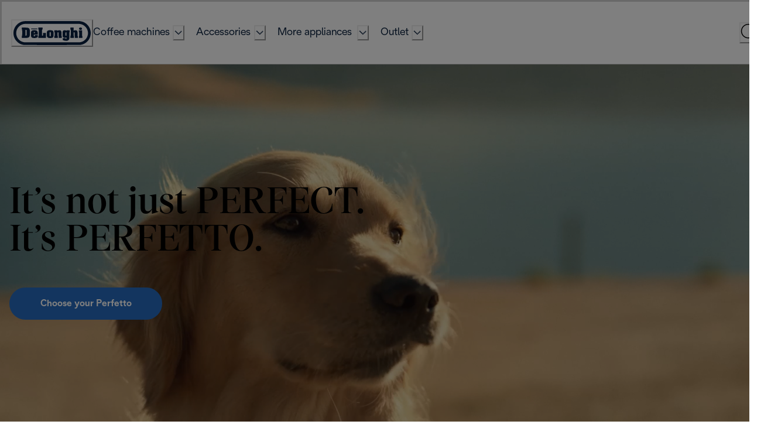

--- FILE ---
content_type: text/html; charset=UTF-8
request_url: https://www.googletagmanager.com/ns.html?id=GTM-NXHKF73
body_size: 9
content:
<!DOCTYPE html>


<html lang=en>
<head>
  <meta charset=utf-8>
  <title>ns</title>
</head>
<body>
  

  

  
  

  

  

  

  

  

  

  

  

  

  

  

  

  

  























































































<iframe src="https://www.googletagmanager.com/ns.html?id=GTM-WZ9KRKD5&ancestors=GTM-NXHKF73&restrictions=&gtm.url=" height="0" width="0" style="display:none;visibility:hidden"></iframe>





<iframe src="https://www.googletagmanager.com/ns.html?id=GTM-NPVJZNVQ&ancestors=GTM-NXHKF73&restrictions=&gtm.url=" height="0" width="0" style="display:none;visibility:hidden"></iframe>















</body></html>


--- FILE ---
content_type: application/javascript; charset=utf8
request_url: https://www.delonghi.com/mobify/bundle/876/pages-home.js
body_size: 4505
content:
"use strict";(self.__LOADABLE_LOADED_CHUNKS__=self.__LOADABLE_LOADED_CHUNKS__||[]).push([[3339],{12744:(e,t,l)=>{l.d(t,{o:()=>c});var o=l(28407),n=l(29188),i=l(3422),a=l(60900),r=l(68066),d=l(8884);let u="";"kenwood"!==d.UK&&"braun"!==d.UK||(u=`${d.UK}_`);const c=e=>{const{stack:t}=(0,i.r)(),{locale:l}=(0,r.A)(),c=function(){var n=(0,o.A)((function*(){const o=yield(0,a.XJ)({stack:t,contentTypeUid:`${u}${e}`,locale:l.alias,brand:d.Sk});return o&&o[0]?o[0]:null}));return function(){return n.apply(this,arguments)}}();return(0,n.I)([e],(()=>c()))}},36432:(e,t,l)=>{l.d(t,{A:()=>u});var o=l(64180),n=l(18801),i=l(77810),a=l(71955);const r=["componentType"],d=e=>{var t,l,d,u,c,s,p,v;let{componentType:m}=e,g=(0,n.A)(e,r);const _={url:null==g||null===(t=g.media)||void 0===t?void 0:t.url,contentType:null==g||null===(l=g.media)||void 0===l?void 0:l.content_type,title:null==g||null===(d=g.media)||void 0===d?void 0:d.title},h={label:null==g||null===(u=g.textblock)||void 0===u?void 0:u.label,title:null==g||null===(c=g.textblock)||void 0===c?void 0:c.title,bodyCopy:null==g||null===(s=g.textblock)||void 0===s?void 0:s.bodycopy,desktopAlignment:null==g||null===(p=g.textblock)||void 0===p?void 0:p.desktopalignment,tabletMobileAlignment:null==g||null===(v=g.textblock)||void 0===v?void 0:v.tabletmobilealignment},y={herobanner:()=>{var e;return i.createElement(a.Hi,(0,o.A)({},g,{media:_,isMaskHeaderActive:!(null==g||null===(e=g.maskgroup)||void 0===e||!e.maskheaderactive),textBlock:h,variant:null==g?void 0:g.backgroundcolor,height:null==g?void 0:g.contentheight,buttonText:null==g?void 0:g.button}))},hero_banner:()=>{var e;return i.createElement(a.Wj,(0,o.A)({},g,{media:_,isMaskHeaderActive:!(null==g||null===(e=g.maskgroup)||void 0===e||!e.maskheaderactive),textBlock:h,variant:null==g?void 0:g.backgroundcolor,height:null==g?void 0:g.contentheight,buttonText:null==g?void 0:g.button}))},coffee_lounge_component:()=>{var e;return i.createElement(a.Hi,(0,o.A)({},g,{media:_,isMaskHeaderActive:!(null==g||null===(e=g.maskgroup)||void 0===e||!e.maskheaderactive),textBlock:h,variant:null==g?void 0:g.backgroundcolor,height:"mid",buttonText:null==g?void 0:g.button}))},generic_html_content:()=>i.createElement(a.kr,{bodycopy:null==g?void 0:g.body_copy}),pricing:()=>i.createElement(a.vl,{title:null==g?void 0:g.title,heading:null==g?void 0:g.heading,bodycopy:null==g?void 0:g.body_copy,pricingGroup:null==g?void 0:g.pricing_group}),promo_slider:()=>i.createElement(a.jj,{heading:null==g?void 0:g.heading,sliderGroup:null==g?void 0:g.slider_group}),promo_slider_image:()=>i.createElement(a.W1,{heading:null==g?void 0:g.heading,sliderGroup:null==g?void 0:g.slider_group,uid:null==g?void 0:g.uid}),promo_slider_video:()=>i.createElement(a.A3,{sliderGroup:null==g?void 0:g.slider_group}),accordions:()=>i.createElement(a.Ol,{variant:null==g?void 0:g.backgroundcolor,accordionVariant:null==g?void 0:g.accordioncolor,isEditorial:!0,items:null==g?void 0:g.accordion_group}),specifications:()=>{const e=[...(null==g?void 0:g.standard_accordion)??[],...(null==g?void 0:g.value_accordion)??[]];return i.createElement(a.Ol,{isEditorial:!0,title:null==g?void 0:g.component_title,items:e})},category_moodboard:()=>i.createElement(a.yx,{hasPaddings:null==g?void 0:g.has_paddings,moodboardGroup:null==g?void 0:g.moodboard_group}),plpwhitebanner:()=>i.createElement(a.ux,{heading:null==g?void 0:g.heading,bodycopy:null==g?void 0:g.body_copy,isVideo:null==g?void 0:g.is_video,image:null==g?void 0:g.image,video:null!=g&&g.video&&null!=g&&g.video.length?null==g?void 0:g.video[0]:null,variant:null==g?void 0:g.wrapper,isFirstElement:(null==g?void 0:g.isFirstElement)??!1,titleAs:null==g?void 0:g.titleAs}),key_features:()=>i.createElement(a.jK,{title:g.header_copy,description:g.body_copy,cards:g.feature_cards}),content_cards:()=>i.createElement(a.pM,{contentData:g}),sorting:()=>i.createElement(a.Nj,{hasSlider:!1,title:null==g?void 0:g.title,variant:null==g?void 0:g.backgroundcolor,heading:null==g?void 0:g.heading,bodycopy:null==g?void 0:g.body_copy,sortingGroup:null==g?void 0:g.sorting_group,buttons:null==g?void 0:g.buttons}),sorting_slider:()=>i.createElement(a.Nj,{hasSlider:null==g?void 0:g.has_slider,title:null==g?void 0:g.title,variant:null==g?void 0:g.backgroundcolor,heading:null==g?void 0:g.heading,bodycopy:null==g?void 0:g.body_copy,sortingGroup:null==g?void 0:g.sorting_slider_group}),padding_block:()=>i.createElement(a.hl,{size:g.size,color:g.color}),text_group:()=>i.createElement(a.Lv,(0,o.A)({},g,{title:g.header_copy,description:g.body_copy,color:g.color})),steps:()=>i.createElement(a.gj,{heading:null==g?void 0:g.heading,image:null==g?void 0:g.image,stepsGroup:null==g?void 0:g.steps_group,button:null==g?void 0:g.button}),gallery:()=>{var e;return i.createElement(a.Z2,{hasPaddings:null==g?void 0:g.has_paddings,variant:null==g?void 0:g.backgroundcolor,heading:null==g?void 0:g.heading,bodycopy:null==g?void 0:g.body_copy,mediaLayouts:null==g||null===(e=g.media_layouts)||void 0===e?void 0:e.map((e=>({type:e._content_type_uid??"",media1:e.media_1??null,media2:e.media_2??null,media3:e.media_3??null})))})},shop_the_look:()=>i.createElement(a.no,{hasPaddings:null==g?void 0:g.has_paddings,isVideo:null==g?void 0:g.is_video,video:null!=g&&g.video&&null!=g&&g.video.length?null==g?void 0:g.video[0]:null,image:null==g?void 0:g.image,textBlock:h,categorySfcc:null==g?void 0:g.categorysfcc}),content_slider:()=>i.createElement(a.pv,{title:null==g?void 0:g.title,hasPaddings:null==g?void 0:g.has_paddings,variant:null==g?void 0:g.backgroundcolor,contentSliderGroup:null==g?void 0:g.content_slider_group}),stories:()=>i.createElement(a.om,{title:null==g?void 0:g.title,screenStart:null==g?void 0:g.screen_start,storiesGroup:null==g?void 0:g.stories_group,screenEnd:null==g?void 0:g.screen_end,hasCloseButton:null==g?void 0:g.has_close_button,autoplayDelay:null==g?void 0:g.autoplay_delay,maskgroup:null==g?void 0:g.maskgroup}),product_moodboard:()=>i.createElement(a.tM,{productMoodboardGroup:null==g?void 0:g.product_moodboard_group}),sidecard:()=>{var e,t,l,o,n,r,d,u,c;const s={bodyCopy:null==g||null===(e=g.text_group)||void 0===e?void 0:e.bodycopystandard,label:null==g||null===(t=g.text_group)||void 0===t?void 0:t.label,title:null==g||null===(l=g.text_group)||void 0===l?void 0:l.title},p={bodyCopy:null==g||null===(o=g.text_group_pdp)||void 0===o?void 0:o.bodycopy,expandCtaTitle:null==g||null===(n=g.text_group_pdp)||void 0===n?void 0:n.expand_cta_title,closeCtaTitle:null==g||null===(r=g.text_group_pdp)||void 0===r?void 0:r.close_cta_title},v={image_standard:null==g?void 0:g.image_standard,image_full:null==g?void 0:g.image_full,image_pdp:null==g?void 0:g.image_pdp};return i.createElement(a.YZ,{videos:null==g?void 0:g.videos,textGroup:s,textGroupPdp:p,imageGroup:v,imageAlt:null==s?void 0:s.title,imagePosition:null==g||null===(d=g.image_position)||void 0===d?void 0:d.toLowerCase(),type:null==g||null===(u=g.type)||void 0===u?void 0:u.toLowerCase(),backgroundColor:null==g||null===(c=g.background_color)||void 0===c?void 0:c.toLowerCase(),appDownloadContent:null==g?void 0:g.application_group,button:null==g?void 0:g.button,hasPaddings:null==g?void 0:g.has_paddings,titleAs:null==g?void 0:g.titleAs})},video:()=>i.createElement(a.Dx,{data:g}),plpbannerpromo:()=>i.createElement(a.m6,{heading:null==g?void 0:g.heading,bodycopy:null==g?void 0:g.body_copy,image:null==g?void 0:g.image,button:null==g?void 0:g.button}),disclaimer:()=>i.createElement(a.MW,{heading:null==g?void 0:g.heading,bodycopy:null==g?void 0:g.body_copy,icon:null==g?void 0:g.image,links:null==g?void 0:g.buttons}),quick_links:()=>i.createElement(a.pe,{quickLinksData:null==g?void 0:g.quick_link,title:null==g?void 0:g.links_title}),premium_services_component:()=>i.createElement(a.Wb,{title:null==g?void 0:g.title,description:null==g?void 0:g.subtitle,button:null==g?void 0:g.button,image:null==g?void 0:g.images}),newsletter_subscription_form:()=>i.createElement(a.AH,{title:null==g?void 0:g.form_title,subtitle:null==g?void 0:g.form_subtitle,thankYouLabels:{title:null==g?void 0:g.thank_you_title,subtitle:null==g?void 0:g.thank_you_subtitle,disclaimer:null==g?void 0:g.thank_you_disclaimer,date:null==g?void 0:g.thank_you_date_label},campaignTag:null==g?void 0:g.campaign_tag,pspMarketingConsentMandatory:null==g?void 0:g.is_marketing_consent_mandatory_,psp:!0}),faq_page_top_banner:()=>i.createElement(a.e1,{heading:null==g?void 0:g.banner_title,bodycopy:null==g?void 0:g.banner_subtitle,icon:null==g?void 0:g.images}),pdpbannerpromo:()=>i.createElement(a.Yv,{label:null==g?void 0:g.label,bodycopy:null==g?void 0:g.body_copy})}[m];return i.createElement("div",{className:"editorial-components-root","data-ab":`editorial-${m}`},y?y():null)};d.displayName="EditorialComponentsFactory";const u=d},28646:(e,t,l)=>{l.d(t,{A:()=>c});var o=l(64180),n=l(77810),i=l(75826),a=l.n(i),r=l(36287),d=l(36432);const u=({pageComponents:e,contentTypeUid:t,entryUid:l,locale:i})=>n.createElement(r.az,{"data-pageref":l,"data-contenttype":t,"data-locale":i},Array.isArray(e)&&e.length>0&&e.map(((e,t)=>{const l=null==e?void 0:e._content_type_uid;return n.createElement(n.Fragment,{key:t},n.createElement(d.A,(0,o.A)({componentType:l,isFirstElement:0===t},e)))})));u.propTypes={pageComponents:a().arrayOf(a().shape({hero_banner:a().object,section:a().object,section_with_buckets:a().shape({bucket_tabular:a().bool}),from_blog:a().array,section_with_cards:a().shape({cards:a().array}),section_with_html_code:a().object,our_team:a().object})),blogsPage:a().bool,contentTypeUid:a().string.isRequired,entryUid:a().string.isRequired,locale:a().string.isRequired};const c=n.memo(u)},64167:(e,t,l)=>{l.d(t,{A:()=>s});var o=l(77810),n=l(75826),i=l.n(n),a=l(54752),r=l(4026),d=l(68644),u=l(64965);const c=({links:e,pid:t=null})=>{const{customParams:l}=(0,r.getConfig)(),n=(0,u.useLocation)(),{isCategory:i,isProductDetail:c}=(0,d.A)().currentPage(n.pathname);return o.createElement(a.Helmet,null,e.map(((e,n)=>{const a="en"===(null==e?void 0:e.hreflang)?"x-default":null==e?void 0:e.hreflang;if(i){var r;const t=null===(r=e.url.split("/c/"))||void 0===r?void 0:r[1];t&&(e.url="/"+(null==e?void 0:e.hreflang)+"/c/"+t)}if(c){var d;const l=null===(d=e.url.split("/p/"))||void 0===d?void 0:d[1];l&&(e.url="/"+(null==e?void 0:e.hreflang)+"/p/"+l),t&&(e.url=e.url.split("?")[0]+"?pid="+t)}const u=`https://${l.currentHost}${null==e?void 0:e.url}`;return o.createElement("link",{key:n,rel:"alternate",hrefLang:a,href:u})})))};c.propTypes={links:i().array,pid:i().string};const s=c},98469:(e,t,l)=>{l.d(t,{A:()=>d});var o=l(77810),n=l(45915),i=l(54019),a=l(36287),r=l(10748);const d=()=>o.createElement(n.s,{flexDir:"column",w:"100%"},o.createElement(n.s,{w:"100%",h:{base:"320px",md:"256px",lg:"500px"},position:"relative"},o.createElement(i.E,{height:"100%",width:"100%",borderRadius:"md"}),o.createElement(a.az,{display:{base:"none",md:"none",lg:"flex"},width:"100%",position:"absolute",top:"0",left:"0",right:"0",bottom:"0",alignItems:"center",justifyContent:"flex-start",padding:"4"},o.createElement(n.s,{layerStyle:"page",direction:"column",width:"70%",textAlign:"left"},o.createElement(i.E,{height:"24px",width:"80%",mb:"4"}),o.createElement(r.r,{mt:"4",noOfLines:3,spacing:"4",skeletonHeight:"16px"}),o.createElement(i.E,{height:"40px",width:"213px",mt:"6"})))),o.createElement(a.az,{display:{base:"flex",md:"flex",lg:"none"},padding:"4",width:"100%"},o.createElement(n.s,{direction:"column",width:"100%",textAlign:"center"},o.createElement(i.E,{height:"24px",width:"80%",mb:"4"}),o.createElement(r.r,{mt:"4",noOfLines:3,spacing:"4",skeletonHeight:"16px"}),o.createElement(i.E,{height:"40px",width:"213px",mt:"6",textAlign:"center"}))))},27362:(e,t,l)=>{l.r(t),l.d(t,{default:()=>k});var o=l(68175),n=l(77810),i=l(12744),a=l(28646),r=l(98469),d=l(36287),u=l(64167),c=l(2732),s=l(54752),p=l(8884),v=l(4026),m=l(64965),g=l(72097),_=l(62241),h=l(76396);function y(e,t){var l=Object.keys(e);if(Object.getOwnPropertySymbols){var o=Object.getOwnPropertySymbols(e);t&&(o=o.filter((function(t){return Object.getOwnPropertyDescriptor(e,t).enumerable}))),l.push.apply(l,o)}return l}const b=(0,l(80243).default)({resolved:{},chunkName:()=>"splash-page",isReady(e){const t=this.resolve(e);return!0===this.resolved[t]&&!!l.m[t]},importAsync:()=>l.e(2262).then(l.bind(l,52678)),requireAsync(e){const t=this.resolve(e);return this.resolved[t]=!1,this.importAsync(e).then((e=>(this.resolved[t]=!0,e)))},requireSync(e){const t=this.resolve(e);return l(t)},resolve:()=>52678}),E=()=>{var e,t;const{data:l,isFetching:E,isFetched:k,isLoading:f,isSuccess:x,isError:A}=(0,i.o)("home_page"),O=function(e){for(var t=1;t<arguments.length;t++){var l=null!=arguments[t]?arguments[t]:{};t%2?y(Object(l),!0).forEach((function(t){(0,o.A)(e,t,l[t])})):Object.getOwnPropertyDescriptors?Object.defineProperties(e,Object.getOwnPropertyDescriptors(l)):y(Object(l)).forEach((function(t){Object.defineProperty(e,t,Object.getOwnPropertyDescriptor(l,t))}))}return e}({},l),w=(0,c.f7)(),{customParams:C}=(0,v.getConfig)(),j=(0,m.useLocation)(),{isSplashPage:P,localeIsPresentInUrl:L}=(0,g.A)(),{res:D}=(0,_.useServerContext)(),S=(0,n.useMemo)((()=>{var e;return null===(e=w.map((e=>e.l10n.supportedLocales.map((e=>({hreflang:e.alias,url:`/${e.alias}`}))))))||void 0===e?void 0:e.flat()}),[]);if(D){var T,U;if(null!==(T=D.locals)&&void 0!==T&&null!==(U=T.ua)&&void 0!==U&&U.isBot&&!L())return n.createElement(b,null);D.set("Cache-Control",`s-maxage=${h.Tb}, stale-while-revalidate=${h.Lq}`)}const G=(null==O?void 0:O.seo_standard)||{},H=null==G?void 0:G.meta_title,M=null==G?void 0:G.meta_description,q="https://"+C.currentHost+j.pathname,F=(e=>{if(!e)return null;const t=e.split("-");return t.length>1?t[1].toUpperCase():t[0].toUpperCase()})(null==O?void 0:O.locale),N={"@context":"https://schema.org/","@type":"WebPage",name:H,description:M,url:q},B={"@context":"https://schema.org/","@type":"Organization",name:"De'Longhi Appliances S.r.l",logo:"https://dam.delonghi.com/600x600/assets/201985",url:q,contactPoint:{telephone:h.Fp[F]||""},brand:{"@type":"Brand",name:p.Lg}};return P?n.createElement(b,null):n.createElement(d.az,{"data-gtm":"homepage",id:"homepage"},n.createElement(u.A,{links:S}),n.createElement(s.Helmet,null,H&&n.createElement("title",null,H),M&&n.createElement("meta",{name:"description",content:M}),n.createElement("script",{type:"application/ld+json"},JSON.stringify(N,null,2)),n.createElement("script",{type:"application/ld+json"},JSON.stringify(B,null,2))),(E||f)&&!k&&Array((null==O||null===(e=O.editorial_components)||void 0===e?void 0:e.length)||4).fill().map(((e,t)=>n.createElement(r.A,{key:t}))),x&&Object.keys(O).length?n.createElement(a.A,{pageComponents:null==O?void 0:O.editorial_components,contentTypeUid:"page",entryUid:null==O?void 0:O.uid,locale:null==O?void 0:O.locale,isFetching:E}):Array((null==O||null===(t=O.editorial_components)||void 0===t?void 0:t.length)||4).fill().map(((e,t)=>n.createElement(r.A,{key:t}))),A&&n.createElement(n.Fragment,null))};E.getTemplateName=()=>"home";const k=n.memo(E)}}]);
//# sourceMappingURL=pages-home.js.map

--- FILE ---
content_type: application/javascript
request_url: https://www.delonghi.com/UuHEix/8okPAn/0-q/202/atfwsU/QYt3Qt0w8t0XcG/BzYlJg/PGw/OMHR6LBQB
body_size: 168353
content:
(function(){if(typeof Array.prototype.entries!=='function'){Object.defineProperty(Array.prototype,'entries',{value:function(){var index=0;const array=this;return {next:function(){if(index<array.length){return {value:[index,array[index++]],done:false};}else{return {done:true};}},[Symbol.iterator]:function(){return this;}};},writable:true,configurable:true});}}());(function(){qD();pwx();vQx();var s9=function(){Wb=["\x6c\x65\x6e\x67\x74\x68","\x41\x72\x72\x61\x79","\x63\x6f\x6e\x73\x74\x72\x75\x63\x74\x6f\x72","\x6e\x75\x6d\x62\x65\x72"];};var t6=function(){return hJ["window"]["navigator"]["userAgent"]["replace"](/\\|"/g,'');};var rb=function(){var sZ;if(typeof hJ["window"]["XMLHttpRequest"]!=='undefined'){sZ=new (hJ["window"]["XMLHttpRequest"])();}else if(typeof hJ["window"]["XDomainRequest"]!=='undefined'){sZ=new (hJ["window"]["XDomainRequest"])();sZ["onload"]=function(){this["readyState"]=4;if(this["onreadystatechange"] instanceof hJ["Function"])this["onreadystatechange"]();};}else{sZ=new (hJ["window"]["ActiveXObject"])('Microsoft.XMLHTTP');}if(typeof sZ["withCredentials"]!=='undefined'){sZ["withCredentials"]=true;}return sZ;};var EU=function(bq,nN){return bq===nN;};var vz=function(){if(hJ["Date"]["now"]&&typeof hJ["Date"]["now"]()==='number'){return hJ["Math"]["round"](hJ["Date"]["now"]()/1000);}else{return hJ["Math"]["round"](+new (hJ["Date"])()/1000);}};var U9=function(){return G9.apply(this,[Qj,arguments]);};var lN=function(){return fz.apply(this,[QD,arguments]);};var z0=function VQ(nM,rL){var vN=VQ;while(nM!=sP){switch(nM){case Pm:{nM=BD;var R0=function(ZM){MN.push(PT);if(lg[ZM]){var NZ;return NZ=lg[ZM][EU(typeof Bb()[d9(tw)],GM([],[][[]]))?Bb()[d9(O6)].apply(null,[vM,Tg,Qz,O6]):Bb()[d9(TC)](hP,vg,d0,TU(V9))],MN.pop(),NZ;}var Eq=lg[ZM]=VQ(Vm,[JM()[Dq(tw)](fw,Y6,Z6),ZM,Kz()[ET(KQ)](qQ,kj,g9),TU(vx),Bb()[d9(TC)].call(null,hP,nq,d0,IL),{}]);AM[ZM].call(Eq[Bb()[d9(TC)].call(null,hP,wQ,d0,Y6)],Eq,Eq[EU(typeof Bb()[d9(Sw)],'undefined')?Bb()[d9(O6)].apply(null,[xw,gb,sq,pN]):Bb()[d9(TC)](hP,PQ,d0,Jw)],R0);Eq[Kz()[ET(KQ)](qQ,kj,KT)]=TU(TU(vx));var VN;return VN=Eq[Bb()[d9(TC)].apply(null,[hP,TU(g9),d0,m0])],MN.pop(),VN;};}break;case pP:{nM=sP;MN.pop();}break;case Rx:{nM-=Dm;var Fp;return MN.pop(),Fp=EN,Fp;}break;case AB:{MQ.Am=JZ[OT];G9.call(this,Wm,[eS1_xor_1_memo_array_init()]);nM+=gj;return '';}break;case vP:{R0[Bb()[d9(wQ)](d8,tq,SL,CC)]=function(GN,vT,wg){MN.push(Eb);if(TU(R0[BQ()[hb(TC)](OT,JQ,Sp)](GN,vT))){hJ[EU(typeof kT()[G0(g9)],GM(gN()[A0(Iz)](dM,gL),[][[]]))?kT()[G0(V9)](SQ,qN,Ip,Wq):kT()[G0(g9)](D6,IN,gg,Jb)][BQ()[hb(wQ)](zZ,qQ,wj)](GN,vT,VQ(Vm,[EU(typeof Kz()[ET(TC)],GM([],[][[]]))?Kz()[ET(m0)].call(null,EC,fq,qQ):Kz()[ET(IL)](kH,Zn,TU(TU([]))),TU(TU({})),JM()[Dq(KQ)](DU,TU(TU(g9)),LQ),wg]));}MN.pop();};nM+=jv;}break;case QH:{R0[J0(typeof BQ()[hb(O6)],GM('',[][[]]))?BQ()[hb(Iz)](cZ,Iz,LC):BQ()[hb(Xp)](UN,Qz,zg)]=function(cU){return VQ.apply(this,[Qf,arguments]);};nM+=D;}break;case ZH:{V6.wh=Q6[np];fz.call(this,H4,[eS1_xor_0_memo_array_init()]);nM=sP;return '';}break;case MP:{var Bw=rL[cv];var qw=g9;for(var pQ=g9;kL(pQ,Bw.length);++pQ){var Y9=WM(Bw,pQ);if(kL(Y9,Sv)||nQ(Y9,F4))qw=GM(qw,V9);}return qw;}break;case gm:{MT=function(AM){return VQ.apply(this,[UB,arguments]);}([function(Gp,bN){return rQ.apply(this,[hl,arguments]);},function(TN,ZZ,kU){'use strict';return mM.apply(this,[S4,arguments]);}]);nM=pP;}break;case BD:{nM=vP;var lg={};MN.push(I9);R0[D2()[rN(tw)](tq,W8,vg)]=AM;R0[D2()[rN(KQ)].apply(null,[Az,Px,zM])]=lg;}break;case vc:{KZ=xN();gU=Tz();MN=RT();DM();nM=JD;}break;case hB:{zq.cf=sz[CC];nM=sP;kq.call(this,Qm,[eS1_xor_3_memo_array_init()]);return '';}break;case Dl:{nM+=sH;R0[Bb()[d9(Bg)](YN,Sw,lL,JN)]=function(BN,CQ){if(pg(CQ,V9))BN=R0(BN);MN.push(CZ);if(pg(CQ,IL)){var V0;return MN.pop(),V0=BN,V0;}if(pg(CQ,Xp)&&EU(typeof BN,JM()[Dq(IL)](gw,TU(g9),lp))&&BN&&BN[J0(typeof BQ()[hb(V9)],'undefined')?BQ()[hb(I6)].call(null,tL,bZ,SH):BQ()[hb(Xp)](bL,Ag,f2)]){var cq;return MN.pop(),cq=BN,cq;}var jT=hJ[J0(typeof kT()[G0(g9)],'undefined')?kT()[G0(g9)](D6,IN,v9,YU):kT()[G0(V9)](Y6,Tw,I6,pC)][JM()[Dq(TC)](ww,TU(TU(g9)),KT)](null);R0[BQ()[hb(Iz)].call(null,cZ,Wp,UQ)](jT);hJ[kT()[G0(g9)](D6,IN,v9,D9)][BQ()[hb(wQ)](zZ,TU(V9),L)](jT,JM()[Dq(wQ)](DL,TU(TU([])),Rq),VQ(Vm,[EU(typeof Kz()[ET(IL)],GM([],[][[]]))?Kz()[ET(m0)].call(null,ZU,sw,Bq):Kz()[ET(IL)](kH,cn,zZ),TU(cv),Bb()[d9(I6)](KN,TC,Q9,TU(TU([]))),BN]));if(pg(CQ,tb)&&zL(typeof BN,Kz()[ET(Iz)](cZ,Hb,tb)))for(var jM in BN)R0[J0(typeof Bb()[d9(g9)],GM([],[][[]]))?Bb()[d9(wQ)](c8,Xw,SL,TU({})):Bb()[d9(O6)](p2,Y6,JT,SL)](jT,jM,function(Mz){return BN[Mz];}.bind(null,jM));var IQ;return MN.pop(),IQ=jT,IQ;};}break;case JB:{R0[BQ()[hb(TC)].apply(null,[OT,D9,XL])]=function(DQ,D0){return VQ.apply(this,[Wj,arguments]);};R0[J0(typeof Bb()[d9(tw)],GM('',[][[]]))?Bb()[d9(lp)](Tv,IN,hU,D9):Bb()[d9(O6)].apply(null,[VZ,V9,Pg,TU(V9)])]=EU(typeof gN()[A0(tb)],'undefined')?gN()[A0(V9)](ZL,K9):gN()[A0(Iz)](UK,gL);var hC;return hC=R0(R0[BQ()[hb(lp)].call(null,tw,WL,U0)]=V9),MN.pop(),hC;}break;case OH:{Nw=G9(sv,[]);G9(CD,[Ug()]);LM=G9(wD,[]);DN=G9(OD,[]);fz(kh,[Ug()]);nM-=km;}break;case dh:{R0[kT()[G0(Sw)](V9,nL,g0,KL)]=function(cL){MN.push(k2);var rz=cL&&cL[BQ()[hb(I6)](tL,TU(TU([])),gz)]?function x0(){var pL;MN.push(r0);return pL=cL[JM()[Dq(wQ)](xg,PQ,Rq)],MN.pop(),pL;}:function UT(){return cL;};R0[Bb()[d9(wQ)](cD,Bg,SL,AL)](rz,D2()[rN(IL)].call(null,YZ,wT,qM),rz);var EL;return MN.pop(),EL=rz,EL;};nM-=AP;}break;case Vm:{nM+=C8;var EN={};MN.push(SQ);var Tp=rL;for(var bk=g9;kL(bk,Tp[gN()[A0(g9)](T8,JV)]);bk+=tb)EN[Tp[bk]]=Tp[GM(bk,V9)];}break;case JD:{nM=Sx;G9.call(this,Bl,[c5()]);EG=H5();kq.call(this,Xx,[c5()]);LS();kq.call(this,Qm,[c5()]);WR();G9.call(this,S4,[c5()]);TI();}break;case UB:{var AM=rL[cv];nM-=qH;}break;case sv:{var CE=rL[cv];var vS=g9;for(var tV=g9;kL(tV,CE.length);++tV){var JY=WM(CE,tV);if(kL(JY,Sv)||nQ(JY,F4))vS=GM(vS,V9);}return vS;}break;case Sx:{G9.call(this,Wm,[c5()]);Q6=s3();fz.call(this,H4,[c5()]);kq(hl,[]);nM=Cn;}break;case wD:{nM=vc;WO=function(){return kq.apply(this,[UH,arguments]);};G9(UH,[]);jS();j7();xs();s9();}break;case Cn:{kq(Xf,[]);nM+=jH;fz(QD,[Ug()]);kq(S8,[]);G9(Nc,[]);G9(Qj,[Ug()]);G9(Ox,[]);}break;case vH:{var lG=rL[cv];var zE=g9;for(var DS=g9;kL(DS,lG.length);++DS){var ZV=WM(lG,DS);if(kL(ZV,Sv)||nQ(ZV,F4))zE=GM(zE,V9);}return zE;}break;case Zh:{var OE=rL[cv];nM=sP;var H7=g9;for(var GG=g9;kL(GG,OE.length);++GG){var lY=WM(OE,GG);if(kL(lY,Sv)||nQ(lY,F4))H7=GM(H7,V9);}return H7;}break;case Qm:{(function(c7,ct){return fz.apply(this,[Z8,arguments]);}(['bP','b9','XmmbmCqqqqqq','Xm2Pb','9','0LPZ','LL','q','L','LZ','Zb','Z9','Lqq','Z','Lq','LqZ9','ZqLX','bZ','ZZZZ','bqqq','b','P0Z'],d0));Dr=fz(Qj,[['9qPmCqqqqqq','L','0','b','9','ZmmCqqqqqq','q','Xm2Pb','9ZP9PX2ZPmCqqqqqq','9Z0ZXXb','0b00Xq2Cqqqqqq','XmmbmCqqqqqq','0000000','PXmZLmq','LqZ9','Zq90','bXqq','9qPX','LXb09','bZ2X0','Z','Lb','L0','Lqqqqqqq','mL','Lq','2','Zq','Zm','LLZ','LZb','9ZP9PX2ZPX','bqqq','LqqL','9PPP','ZPPP','Lqqqq','PP','LX','92','X2','ZXq','Zqqq','m','PPPPPP','LL','X','bZ','LZ','LCX2','LC9b','LP','02m','Lqqq','LC0L','L9','ZqL','bXqqqqq','L2','LC2b','ZCLL'],TU({})]);sj=function XhlXksFtXI(){jL();kf();Kj();function O(){return n.apply(this,[Zq,arguments]);}function VV(xT,IV){var f=VV;switch(xT){case FN:{var sc=IV[U1];r0=function(hq,J0,Lm,Jc){return VV.apply(this,[C5,arguments]);};return nV(sc);}break;case Fm:{var p=IV[U1];var n5=IV[Z4];var dc=IV[Hc];var AT=cW([],[]);var LW=Ql(cW(p,lN()),Kv);var rN=UT[n5];var Ml=CN;while(cP(Ml,rN.length)){var kN=GQ(rN,Ml);var G5=GQ(Dl.T4,LW++);AT+=HM(PP,[Zc(E5(Bv(kN),G5),E5(Bv(G5),kN))]);Ml++;}return AT;}break;case J1:{var QP=IV[U1];var jN=IV[Z4];var kl=IV[Hc];var xN=IV[nM];var Ym=cW([],[]);var lL=Ql(cW(kl,lN()),fQ);var H4=GT[xN];var Rv=CN;if(cP(Rv,H4.length)){do{var jc=GQ(H4,Rv);var qq=GQ(DV.zV,lL++);Ym+=HM(PP,[Zc(E5(Bv(jc),qq),E5(Bv(qq),jc))]);Rv++;}while(cP(Rv,H4.length));}return Ym;}break;case U1:{var rm=IV[U1];Dl=function(JV,Z1,wV){return VV.apply(this,[Fm,arguments]);};return Dq(rm);}break;case Qv:{var Sm=IV[U1];DV=function(tP,fc,j0,DQ){return VV.apply(this,[J1,arguments]);};return tM(Sm);}break;case JP:{var I4=IV[U1];TM(I4[CN]);for(var lP=CN;cP(lP,I4.length);++lP){EV()[I4[lP]]=function(){var r1=I4[lP];return function(H1,K5,SV){var fM=hm.call(null,mQ,K5,SV);EV()[r1]=function(){return fM;};return fM;};}();}}break;case C5:{var L5=IV[U1];var Rc=IV[Z4];var v4=IV[Hc];var jm=IV[nM];var dM=cW([],[]);var xW=Ql(cW(L5,lN()),Ic);var Wm=H0[jm];var YW=CN;while(cP(YW,Wm.length)){var TW=GQ(Wm,YW);var RP=GQ(r0.c,xW++);dM+=HM(PP,[Zc(E5(Bv(TW),RP),E5(Bv(RP),TW))]);YW++;}return dM;}break;}}function hH(){this["vn"]=Q2(this["zB"],this["Pj"]);this.kj=NH;}function Sv(){return ql.apply(this,[T,arguments]);}function UH(){this["Z2"]^=this["Z2"]>>>16;this.kj=sB;}function ZA(){this["Pn"]=(this["Z2"]&0xffff)*5+(((this["Z2"]>>>16)*5&0xffff)<<16)&0xffffffff;this.kj=D2;}function Op(){return x7(vL()[GM(CN)]+'',";",kP());}function Lp(){return FG()+GH()+typeof SQ[vL()[GM(CN)].name];}function xm(){GT=["","PR1in\x07Gh+IS(v:t%_B\b","_","FNG\\9=NBNgNts\'\x40","e","\n\x07Y","#"];}function rM(kM){return HL()[kM];}function Bq(jQ,j1){return jQ==j1;}function Z(){return rc.apply(this,[YP,arguments]);}function lN(){var tH;tH=r2()-sU();return lN=function(){return tH;},tH;}var TP;function KN(x5,gv){return x5>=gv;}var l;function V0(){return Eq.apply(this,[A0,arguments]);}function Jm(){return Gv.apply(this,[km,arguments]);}function CT(Mm){this[zQ]=Object.assign(this[zQ],Mm);}var TM;var PP,P5,Q4,WN,pP,NV,Kl,Q,FN,UW,SM,JP,MQ,Cc,bL,NL,Fm,VN,A0,Qv,km,T,Pc,mq,PN,B,Zq,RT,C5,gP,AW,G0,OV,jT,F0,WV,f0,d4,Tl,qN,x0,sm,Mv,I0,Yq,J1,wN,Uq,YP;function AU(a,b,c){return a.substr(b,c);}function Zm(){return ["\x07-`Z2\f","A/;dPSyLhuMX","18\'<","%A\t !=0\f\x00J5`<5B\b\f()1tI_\r$>\'=C/m$;_I9m;$IN\v(\":",""];}var lv;var DV;function mM(R){return HL()[R];}function NW(){return EP.apply(this,[PN,arguments]);}function zs(){this["Pj"]++;this.kj=vp;}var nV;function pU(){this["vn"]=this["vn"]<<15|this["vn"]>>>17;this.kj=Up;}function rV(){H0=["$-}\x3fi>H.3+wrz1aq<","\\>>OC9*=","w","~","\',\x3f","{`+tD-%XM =\x00Rz\fw["];}function Ll(){return rc.apply(this,[pP,arguments]);}function fP(){var b1=Object['\x63\x72\x65\x61\x74\x65'](Object['\x70\x72\x6f\x74\x6f\x74\x79\x70\x65']);fP=function(){return b1;};return b1;}function lT(Cl,gm){return Cl!=gm;}function Up(){this["vn"]=(this["vn"]&0xffff)*0x1b873593+(((this["vn"]>>>16)*0x1b873593&0xffff)<<16)&0xffffffff;this.kj=HG;}function cP(wL,JM){return wL<JM;}var Dm;function Om(cL,nQ){return cL-nQ;}function Iv(g4,gV){return g4>>>gV;}function cW(z1,Bl){return z1+Bl;}var mW;function q1(){return n.apply(this,[mv,arguments]);}var VQ;var SQ;var ZW;function c1(){return rc.apply(this,[Kl,arguments]);}function z4(){mW=["\x61\x70\x70\x6c\x79","\x66\x72\x6f\x6d\x43\x68\x61\x72\x43\x6f\x64\x65","\x53\x74\x72\x69\x6e\x67","\x63\x68\x61\x72\x43\x6f\x64\x65\x41\x74"];}function Rq(p4,HN){var S1=Rq;switch(p4){case J1:{nV=function(Lq){return NQ.apply(this,[Tl,arguments]);};r0.apply(null,[DL(Ul),RM(RM(RL)),CN,pT]);}break;case Pc:{var ZL=HN[U1];var DN=HN[Z4];var sv=Nc[RL];var z5=cW([],[]);var Nm=Nc[ZL];var xV=Om(Nm.length,RL);if(KN(xV,CN)){do{var t5=Ql(cW(cW(xV,DN),lN()),sv.length);var hL=GQ(Nm,xV);var MP=GQ(sv,t5);z5+=HM(PP,[E5(Zc(Bv(hL),Bv(MP)),Zc(hL,MP))]);xV--;}while(KN(xV,CN));}return EP(Tl,[z5]);}break;case U1:{var V4=HN[U1];var L1=cW([],[]);var lc=Om(V4.length,RL);while(KN(lc,CN)){L1+=V4[lc];lc--;}return L1;}break;case I0:{var xL=HN[U1];DV.zV=Rq(U1,[xL]);while(cP(DV.zV.length,OM))DV.zV+=DV.zV;}break;case wN:{tM=function(QW){return Rq.apply(this,[I0,arguments]);};DV.apply(null,[bM,WM,DL(vP),RL]);}break;case Hc:{var w0=HN[U1];var Gm=HN[Z4];var Ev=HN[Hc];var h=UT[L0];var Xl=cW([],[]);var QQ=UT[Gm];for(var l5=Om(QQ.length,RL);KN(l5,CN);l5--){var ZM=Ql(cW(cW(l5,w0),lN()),h.length);var UM=GQ(QQ,l5);var FL=GQ(h,ZM);Xl+=HM(PP,[Zc(E5(Bv(UM),FL),E5(Bv(FL),UM))]);}return VV(U1,[Xl]);}break;case PP:{var O5=HN[U1];var Qm=cW([],[]);for(var Nl=Om(O5.length,RL);KN(Nl,CN);Nl--){Qm+=O5[Nl];}return Qm;}break;case MQ:{var fW=HN[U1];qc.h1=Rq(PP,[fW]);while(cP(qc.h1.length,ZT))qc.h1+=qc.h1;}break;case Cc:{VQ=function(SW){return Rq.apply(this,[MQ,arguments]);};qc(RL,DL(FV));}break;case JP:{var YN=HN[U1];var tq=HN[Z4];var XL=HN[Hc];var rQ=HN[nM];var pN=H0[CN];var mm=cW([],[]);var Gl=H0[rQ];var wT=Om(Gl.length,RL);while(KN(wT,CN)){var R1=Ql(cW(cW(wT,YN),lN()),pN.length);var p1=GQ(Gl,wT);var Im=GQ(pN,R1);mm+=HM(PP,[Zc(E5(Bv(p1),Im),E5(Bv(Im),p1))]);wT--;}return VV(FN,[mm]);}break;}}function fl(pv,tc){return pv/tc;}function g0(){return ql.apply(this,[Q,arguments]);}var bQ,Z4,Iq,zv,Cm,JT,mv,nM,U1,Hc,mP;function bV(){return ql.apply(this,[PN,arguments]);}function kf(){mP=[+ ! +[]]+[+[]]-[],bQ=+ ! +[]+! +[]+! +[]+! +[]+! +[]+! +[],Hc=! +[]+! +[],Iq=[+ ! +[]]+[+[]]-+ ! +[],Z4=+ ! +[],mv=[+ ! +[]]+[+[]]-+ ! +[]-+ ! +[],U1=+[],zv=+ ! +[]+! +[]+! +[]+! +[]+! +[]+! +[]+! +[],JT=+ ! +[]+! +[]+! +[]+! +[]+! +[],nM=+ ! +[]+! +[]+! +[],Cm=! +[]+! +[]+! +[]+! +[];}var AQ;function kv(){return w5.apply(this,[WV,arguments]);}function E5(bl,FQ){return bl&FQ;}function Wl(){return ql.apply(this,[gP,arguments]);}function DL(X1){return -X1;}function vp(){if(this["Pj"]<nd(this["zB"]))this.kj=hH;else this.kj=PD;}function t4(){return w5.apply(this,[B,arguments]);}function EP(Um,ZV){var dL=EP;switch(Um){case C5:{var IN=ZV[U1];var XN=ZV[Z4];var v=cW([],[]);var fN=Ql(cW(XN,lN()),zl);var DP=l[IN];for(var q0=CN;cP(q0,DP.length);q0++){var qL=GQ(DP,q0);var sV=GQ(qc.h1,fN++);v+=HM(PP,[Zc(E5(Bv(qL),sV),E5(Bv(sV),qL))]);}return v;}break;case PP:{var YL=ZV[U1];qc=function(sN,ML){return EP.apply(this,[C5,arguments]);};return VQ(YL);}break;case Q4:{var s=ZV[U1];tM(s[CN]);var dP=CN;if(cP(dP,s.length)){do{D5()[s[dP]]=function(){var Y=s[dP];return function(xv,zN,N1,gQ){var n4=DV.call(null,c0,B0,N1,gQ);D5()[Y]=function(){return n4;};return n4;};}();++dP;}while(cP(dP,s.length));}}break;case nM:{var tV=ZV[U1];var X=ZV[Z4];var R4=cW([],[]);var sW=Ql(cW(X,lN()),E1);var sl=Nc[tV];var LP=CN;while(cP(LP,sl.length)){var B4=GQ(sl,LP);var gL=GQ(zm.Aq,sW++);R4+=HM(PP,[E5(Zc(Bv(B4),Bv(gL)),Zc(B4,gL))]);LP++;}return R4;}break;case Tl:{var U5=ZV[U1];zm=function(Cq,jl){return EP.apply(this,[nM,arguments]);};return TP(U5);}break;case PN:{var mc=ZV[U1];VQ(mc[CN]);var Km=CN;while(cP(Km,mc.length)){vL()[mc[Km]]=function(){var t1=mc[Km];return function(WQ,KQ){var F5=qc(WQ,KQ);vL()[t1]=function(){return F5;};return F5;};}();++Km;}}break;case Cc:{var fL=ZV[U1];var MV=ZV[Z4];var Gq=[];var I1=HM(sm,[]);var J4=MV?SQ[H()[rM(YT)](DL(Yl),pT,RL)]:SQ[fP()[mM(YT)].apply(null,[DL(Pl),W0,vv,RL])];for(var Vq=CN;cP(Vq,fL[vL()[GM(RL)](dN,DL(Tc))]);Vq=cW(Vq,RL)){Gq[mL()[w1(RL)](YT,DL(ml))](J4(I1(fL[Vq])));}return Gq;}break;case wN:{var JQ=ZV[U1];var bP=ZV[Z4];var Yc=ZV[Hc];var Q1=cW([],[]);var nW=Ql(cW(bP,lN()),vW);var Ov=Tm[Yc];var dT=CN;while(cP(dT,Ov.length)){var B1=GQ(Ov,dT);var rL=GQ(hm.wl,nW++);Q1+=HM(PP,[E5(Zc(Bv(B1),Bv(rL)),Zc(B1,rL))]);dT++;}return Q1;}break;case MQ:{var bT=ZV[U1];hm=function(gM,r5,gW){return EP.apply(this,[wN,arguments]);};return TM(bT);}break;case B:{var FW=ZV[U1];TP(FW[CN]);var Fl=CN;if(cP(Fl,FW.length)){do{mL()[FW[Fl]]=function(){var C4=FW[Fl];return function(XV,T5){var PT=zm(XV,T5);mL()[C4]=function(){return PT;};return PT;};}();++Fl;}while(cP(Fl,FW.length));}}break;}}function IQ(){return n.apply(this,[Hc,arguments]);}function Tq(){return EP.apply(this,[B,arguments]);}function H(){var h0=Object['\x63\x72\x65\x61\x74\x65'](Object['\x70\x72\x6f\x74\x6f\x74\x79\x70\x65']);H=function(){return h0;};return h0;}function GQ(T0,m5){return T0[mW[dN]](m5);}function E0(gl,Hl){return gl<<Hl;}function Uc(){return n.apply(this,[Cc,arguments]);}function Wq(){return rc.apply(this,[NL,arguments]);}function FM(){return Gv.apply(this,[G0,arguments]);}function rT(){return rc.apply(this,[B,arguments]);}function Gv(OT,HP){var hP=Gv;switch(OT){case Zq:{var s5=HP[U1];s5[s5[kW](mQ)]=function(){this[zQ].push(this[wQ]());};ql(Qv,[s5]);}break;case jT:{var t=HP[U1];t[t[kW](ZT)]=function(){W.call(this[Vv]);};Gv(Zq,[t]);}break;case gP:{var sq=HP[U1];sq[sq[kW](M1)]=function(){this[zQ].push(cP(this[D](),this[D]()));};Gv(jT,[sq]);}break;case OV:{var s0=HP[U1];s0[s0[kW](Dc)]=function(){var cm=this[M1]();var rq=s0[wQ]();if(this[D](cm)){this[nl](TL.q,rq);}};Gv(gP,[s0]);}break;case RT:{var m1=HP[U1];m1[m1[kW](J5)]=function(){this[zQ].push(BL(DL(RL),this[D]()));};Gv(OV,[m1]);}break;case qN:{var UL=HP[U1];UL[UL[kW](OM)]=function(){this[zQ].push(this[Kv]());};Gv(RT,[UL]);}break;case Mv:{var NP=HP[U1];NP[NP[kW](wm)]=function(){this[zQ].push(mT(this[D](),this[D]()));};Gv(qN,[NP]);}break;case G0:{var qP=HP[U1];qP[qP[kW](XM)]=function(){var n1=this[M1]();var Pq=this[M1]();var zT=this[wQ]();var AL=L4.call(this[Vv]);var p0=this[bc];this[zQ].push(function(...GP){var GV=qP[bc];n1?qP[bc]=p0:qP[bc]=qP[hM](this);var LN=Om(GP.length,Pq);qP[c0]=cW(LN,RL);while(cP(LN++,CN)){GP.push(undefined);}for(let vV of GP.reverse()){qP[zQ].push(qP[hM](vV));}z.call(qP[Vv],AL);var vN=qP[vl][TL.q];qP[nl](TL.q,zT);qP[zQ].push(GP.length);qP[CW]();var BT=qP[D]();while(h5(--LN,CN)){qP[zQ].pop();}qP[nl](TL.q,vN);qP[bc]=GV;return BT;});};Gv(Mv,[qP]);}break;case km:{var NN=HP[U1];NN[NN[kW](Y4)]=function(){this[zQ].push(this[w4](this[Kv]()));};Gv(G0,[NN]);}break;case x0:{var B5=HP[U1];B5[B5[kW](bc)]=function(){this[zQ].push(this[D]()&&this[D]());};Gv(km,[B5]);}break;}}function NH(){if([10,13,32].includes(this["vn"]))this.kj=zs;else this.kj=wp;}var r;function HL(){var D4=['VT','Ac','RN','ST','Wc'];HL=function(){return D4;};return D4;}function Eq(OQ,YV){var BM=Eq;switch(OQ){case T:{var Zv=YV[U1];Zv[Zv[kW](Kq)]=function(){var tL=this[M1]();var k0=this[M1]();var sQ=this[M1]();var UP=this[D]();var Qq=[];for(var Sc=CN;cP(Sc,sQ);++Sc){switch(this[zQ].pop()){case CN:Qq.push(this[D]());break;case RL:var WP=this[D]();for(var TQ of WP.reverse()){Qq.push(TQ);}break;default:throw new Error(vL()[GM(YT)].apply(null,[CN,DL(PL)]));}}var zW=UP.apply(this[bc].A,Qq.reverse());tL&&this[zQ].push(this[hM](zW));};n(Yq,[Zv]);}break;case Cc:{var x1=YV[U1];x1[x1[kW](Q0)]=function(){var HW=this[M1]();var dQ=this[zQ].pop();var mV=this[zQ].pop();var rW=this[zQ].pop();var Zl=this[vl][TL.q];this[nl](TL.q,dQ);try{this[CW]();}catch(EL){this[zQ].push(this[hM](EL));this[nl](TL.q,mV);this[CW]();}finally{this[nl](TL.q,rW);this[CW]();this[nl](TL.q,Zl);}};Eq(T,[x1]);}break;case A0:{var xq=YV[U1];Eq(Cc,[xq]);}break;case PN:{var qW=YV[U1];var KL=YV[Z4];qW[kW]=function(k4){return Ql(cW(k4,KL),Ec);};Eq(A0,[qW]);}break;case nM:{var fT=YV[U1];fT[CW]=function(){var J=this[M1]();while(lT(J,TL.k)){this[J](this);J=this[M1]();}};}break;case jT:{var A4=YV[U1];A4[sT]=function(bN,N0){return {get A(){return bN[N0];},set A(d5){bN[N0]=d5;}};};Eq(nM,[A4]);}break;case qN:{var QT=YV[U1];QT[hM]=function(nc){return {get A(){return nc;},set A(Wv){nc=Wv;}};};Eq(jT,[QT]);}break;case wN:{var jW=YV[U1];jW[ET]=function(jq){return {get A(){return jq;},set A(rP){jq=rP;}};};Eq(qN,[jW]);}break;case WV:{var IL=YV[U1];IL[Kv]=function(){var K=Zc(E0(this[M1](),E1),this[M1]());var A=mL()[w1(CN)](L0,DL(r4));for(var BQ=CN;cP(BQ,K);BQ++){A+=String.fromCharCode(this[M1]());}return A;};Eq(wN,[IL]);}break;case VN:{var v5=YV[U1];v5[wQ]=function(){var OL=Zc(Zc(Zc(E0(this[M1](),vW),E0(this[M1](),C1)),E0(this[M1](),E1)),this[M1]());return OL;};Eq(WV,[v5]);}break;}}function rc(WT,L){var Yv=rc;switch(WT){case pP:{var VM=L[U1];VM[pQ]=function(){var TV=mL()[w1(CN)].apply(null,[L0,DL(r4)]);for(let F1=CN;cP(F1,E1);++F1){TV+=this[M1]().toString(YT).padStart(E1,EV()[pM(CN)](RW,DL(K4),dN));}var bW=parseInt(TV.slice(RL,gc),YT);var Am=TV.slice(gc);if(Bq(bW,CN)){if(Bq(Am.indexOf(vL()[GM(CN)].call(null,YT,DL(dW))),DL(RL))){return CN;}else{bW-=lv[dN];Am=cW(EV()[pM(CN)].apply(null,[RM(RM(RL)),DL(K4),dN]),Am);}}else{bW-=lv[L0];Am=cW(vL()[GM(CN)](YT,DL(dW)),Am);}var nL=CN;var ZQ=RL;for(let XQ of Am){nL+=BL(ZQ,parseInt(XQ));ZQ/=YT;}return BL(nL,Math.pow(YT,bW));};Eq(VN,[VM]);}break;case Zq:{var nv=L[U1];nv[IM]=function(qQ,CV){var Mq=atob(qQ);var S=CN;var pV=[];var b=CN;for(var KT=CN;cP(KT,Mq.length);KT++){pV[b]=Mq.charCodeAt(KT);S=WW(S,pV[b++]);}Eq(PN,[this,Ql(cW(S,CV),Ec)]);return pV;};rc(pP,[nv]);}break;case B:{var EQ=L[U1];EQ[M1]=function(){return this[tN][this[vl][TL.q]++];};rc(Zq,[EQ]);}break;case YP:{var f4=L[U1];f4[D]=function(SL){return this[MM](SL?this[zQ][Om(this[zQ][vL()[GM(RL)].apply(null,[dN,DL(Tc)])],RL)]:this[zQ].pop());};rc(B,[f4]);}break;case NL:{var S4=L[U1];S4[MM]=function(dV){return Bq(typeof dV,fP()[mM(dN)].apply(null,[DL(HQ),Xm,M4,L0]))?dV.A:dV;};rc(YP,[S4]);}break;case d4:{var AV=L[U1];AV[w4]=function(TT){return XW.call(this[Vv],TT,this);};rc(NL,[AV]);}break;case Kl:{var N5=L[U1];N5[BW]=function(BP,kV,hN){if(Bq(typeof BP,fP()[mM(dN)](DL(HQ),RM({}),BN,L0))){hN?this[zQ].push(BP.A=kV):BP.A=kV;}else{X0.call(this[Vv],BP,kV);}};rc(d4,[N5]);}break;case sm:{var W4=L[U1];W4[nl]=function(IT,pm){this[vl][IT]=pm;};W4[P]=function(gq){return this[vl][gq];};rc(Kl,[W4]);}break;}}function h5(UQ,Tv){return UQ>Tv;}function CD(){this["Z2"]^=this["Z2"]>>>13;this.kj=bH;}var r0;function Oq(){return Gv.apply(this,[gP,arguments]);}var hm;var tM;function GM(hV){return HL()[hV];}function MN(){return ["03\bT*82S",".0>%ri_`q+f:","\n","E","S.>676B^EaJ","I3m\n!"];}function LT(){return HM.apply(this,[pP,arguments]);}function n(nP,Bc){var U0=n;switch(nP){case Cc:{var dm=Bc[U1];dm[dm[kW](GW)]=function(){var hl=[];var OW=this[M1]();while(OW--){switch(this[zQ].pop()){case CN:hl.push(this[D]());break;case RL:var EW=this[D]();for(var YQ of EW){hl.push(YQ);}break;}}this[zQ].push(this[ET](hl));};Gv(x0,[dm]);}break;case C5:{var Bm=Bc[U1];Bm[Bm[kW](m)]=function(){this[zQ].push(Pm(this[D](),this[D]()));};n(Cc,[Bm]);}break;case gP:{var WL=Bc[U1];WL[WL[kW](HT)]=function(){this[zQ].push(cW(this[D](),this[D]()));};n(C5,[WL]);}break;case Uq:{var W1=Bc[U1];W1[W1[kW](LL)]=function(){this[zQ].push(BL(this[D](),this[D]()));};n(gP,[W1]);}break;case B:{var S0=Bc[U1];S0[S0[kW](k1)]=function(){var g1=this[M1]();var wv=S0[wQ]();if(RM(this[D](g1))){this[nl](TL.q,wv);}};n(Uq,[S0]);}break;case mv:{var cl=Bc[U1];cl[cl[kW](IM)]=function(){var dl=this[M1]();var V=this[D]();var UN=this[D]();var kT=this[sT](UN,V);if(RM(dl)){var g5=this;var A5={get(Rl){g5[bc]=Rl;return UN;}};this[bc]=new Proxy(this[bc],A5);}this[zQ].push(kT);};n(B,[cl]);}break;case Zq:{var gN=Bc[U1];gN[gN[kW](r4)]=function(){this[zQ].push(this[hM](undefined));};n(mv,[gN]);}break;case Q:{var x4=Bc[U1];x4[x4[kW](d1)]=function(){this[zQ].push(WW(this[D](),this[D]()));};n(Zq,[x4]);}break;case Hc:{var I5=Bc[U1];I5[I5[kW](hc)]=function(){this[zQ].push(fl(this[D](),this[D]()));};n(Q,[I5]);}break;case Yq:{var I=Bc[U1];I[I[kW](lQ)]=function(){this[zQ]=[];r.call(this[Vv]);this[nl](TL.q,this[tN].length);};n(Hc,[I]);}break;}}var RL,YT,dN,CN,L0,pT,Tc,E1,GN,vT,xP,m4,nN,cV,JN,vQ,lm,J5,M1,wQ,cN,nl,dW,A1,N,MW,Hq,QM,hW,Z5,K4,r4,PL,Dc,M4,MT,Hm,Qc,Ul,Sq,OM,bM,WM,vP,zl,c0,B0,HQ,G4,lV,cQ,q5,E,d,Pl,W0,vv,Yl,ml,ZT,FV,vW,mQ,fQ,Ic,n0,Oc,Fq,Kv,X5,zQ,bc,sT,kW,sM,pQ,Vc,Vv,D,KM,gT,hv,K0,zP,fm,lW,Jv,vc,lq,Sl,BW,VW,MM,RV,tN,wm,XM,hM,vl,CW,Y4,w4,GW,ET,m,HT,LL,k1,IM,d1,hc,lQ,Kq,Q0,Ec,C1,RW,gc,Xm,BN,P,q;function vm(){return VV.apply(this,[JP,arguments]);}function X4(){return ql.apply(this,[Qv,arguments]);}var GT;function sU(){return OG(Lp(),728124);}function jP(){return Gv.apply(this,[OV,arguments]);}0x9fddb02,2688426456;function Ql(Hv,VL){return Hv%VL;}var Dq;function AN(){return Gv.apply(this,[jT,arguments]);}function M(){return ql.apply(this,[Fm,arguments]);}function NQ(RQ,C0){var wq=NQ;switch(RQ){case jT:{var jV=C0[U1];var Il=cW([],[]);for(var Jl=Om(jV.length,RL);KN(Jl,CN);Jl--){Il+=jV[Jl];}return Il;}break;case J1:{var qm=C0[U1];zm.Aq=NQ(jT,[qm]);while(cP(zm.Aq.length,m4))zm.Aq+=zm.Aq;}break;case sm:{TP=function(XT){return NQ.apply(this,[J1,arguments]);};zm.apply(null,[CN,DL(JN)]);}break;case Yq:{var F=C0[U1];var UV=cW([],[]);var O1=Om(F.length,RL);while(KN(O1,CN)){UV+=F[O1];O1--;}return UV;}break;case Cc:{var rl=C0[U1];Dl.T4=NQ(Yq,[rl]);while(cP(Dl.T4.length,vQ))Dl.T4+=Dl.T4;}break;case Qv:{Dq=function(Rm){return NQ.apply(this,[Cc,arguments]);};Dl(DL(lm),RL,RM(RM([])));}break;case U1:{var wc=C0[U1];var kQ=C0[Z4];var nm=l[L0];var hT=cW([],[]);var LM=l[wc];for(var PV=Om(LM.length,RL);KN(PV,CN);PV--){var V5=Ql(cW(cW(PV,kQ),lN()),nm.length);var P4=GQ(LM,PV);var zL=GQ(nm,V5);hT+=HM(PP,[Zc(E5(Bv(P4),zL),E5(Bv(zL),P4))]);}return EP(PP,[hT]);}break;case VN:{var CQ=C0[U1];var HV=C0[Z4];var zc=C0[Hc];var EN=Tm[CN];var O0=cW([],[]);var R5=Tm[zc];for(var kL=Om(R5.length,RL);KN(kL,CN);kL--){var U=Ql(cW(cW(kL,HV),lN()),EN.length);var Jq=GQ(R5,kL);var Nq=GQ(EN,U);O0+=HM(PP,[E5(Zc(Bv(Jq),Bv(Nq)),Zc(Jq,Nq))]);}return EP(MQ,[O0]);}break;case FN:{var P0=C0[U1];var Pv=cW([],[]);var cT=Om(P0.length,RL);if(KN(cT,CN)){do{Pv+=P0[cT];cT--;}while(KN(cT,CN));}return Pv;}break;case Tl:{var XP=C0[U1];r0.c=NQ(FN,[XP]);while(cP(r0.c.length,Qc))r0.c+=r0.c;}break;}}function tm(z0,Ol){return z0<=Ol;}function R0(){return w5.apply(this,[Kl,arguments]);}var v0;var Tm;function BL(S5,OP){return S5*OP;}function FG(){return AU(vL()[GM(CN)]+'',0,kP());}function mT(Z0,KW){return Z0>>KW;}function O4(){return Gv.apply(this,[qN,arguments]);}function c4(){return n.apply(this,[B,arguments]);}function fX(){return kP()+nd("\x39\x66\x64\x64\x62\x30\x32")+3;}function OG(zB,d2){var qt={zB:zB,Z2:d2,Ln:0,Pj:0,kj:hH};while(!qt.kj());return qt["Z2"]>>>0;}function XU(){this["Ln"]++;this.kj=zs;}function Q2(a,b){return a.charCodeAt(b);}function EV(){var bv=function(){};EV=function(){return bv;};return bv;}function GH(){return AU(vL()[GM(CN)]+'',Op()+1);}var TL;function qX(){this["Z2"]^=this["Z2"]>>>16;this.kj=rt;}function kq(){return rc.apply(this,[sm,arguments]);}var X0;function WW(m0,U4){return m0^U4;}function s4(pW,SN){return pW===SN;}function tv(M5,xM){return M5 in xM;}function bm(){return n.apply(this,[Yq,arguments]);}function HM(QL,f1){var xc=HM;switch(QL){case zv:{var E4=f1[U1];var CL=f1[Z4];var Fc=f1[Hc];var AP=f1[nM];var Xc=GT[dN];var GL=cW([],[]);var sP=GT[AP];var qM=Om(sP.length,RL);if(KN(qM,CN)){do{var Nv=Ql(cW(cW(qM,Fc),lN()),Xc.length);var tQ=GQ(sP,qM);var H5=GQ(Xc,Nv);GL+=HM(PP,[Zc(E5(Bv(tQ),H5),E5(Bv(H5),tQ))]);qM--;}while(KN(qM,CN));}return VV(Qv,[GL]);}break;case AW:{var rv=f1[U1];var JL=cW([],[]);var N4=Om(rv.length,RL);while(KN(N4,CN)){JL+=rv[N4];N4--;}return JL;}break;case Iq:{var BV=f1[U1];hm.wl=HM(AW,[BV]);while(cP(hm.wl.length,n0))hm.wl+=hm.wl;}break;case WN:{TM=function(FT){return HM.apply(this,[Iq,arguments]);};hm.call(null,Oc,DL(Fq),RL);}break;case Mv:{RL=+ ! ![];YT=RL+RL;dN=RL+YT;CN=+[];L0=RL+dN;pT=YT-RL+L0;Tc=dN+pT-YT;E1=pT*YT+L0-Tc;GN=YT*Tc-E1+pT;vT=YT-RL+GN;xP=YT*RL*L0+pT-Tc;m4=RL+E1*GN-L0-xP;nN=E1*pT-dN+GN*xP;cV=pT*RL*E1-xP;JN=nN-L0+dN*E1*cV;vQ=vT+Tc+L0*pT-YT;lm=nN*GN-E1+YT+L0;J5=cV-YT-E1+xP*L0;M1=dN-cV+vT*xP+pT;wQ=L0*dN*xP-pT+E1;cN=vT*pT*xP+cV*dN;nl=pT*dN-L0+cV*YT;dW=cV*vT+nN+Tc+RL;A1=cV*YT+dN+pT*nN;N=Tc*dN+xP-pT+cV;MW=E1+pT+YT+cV-L0;Hq=GN+Tc-vT+YT*dN;QM=cV+YT*nN+L0-E1;hW=YT-RL+L0*nN-xP;Z5=Tc*E1+L0+xP+cV;K4=dN*vT*Tc*RL-E1;r4=cV+GN+YT*E1*L0;PL=dN+GN*E1;Dc=RL+vT*pT+dN-xP;M4=Tc-GN+vT+L0*YT;MT=xP*RL-E1+vT*GN;Hm=cV*YT+vT-L0;Qc=RL*Tc*pT+xP+GN;Ul=GN*nN-L0-xP-pT;Sq=cV+nN-dN+Tc;OM=Tc*YT+vT*L0;bM=E1*dN+YT-L0;WM=vT-xP+cV+L0*E1;vP=GN*RL*nN-dN+L0;zl=xP+dN*pT-RL-E1;c0=dN*Tc+GN-RL-xP;B0=pT+E1*L0-dN-YT;HQ=cV*YT*E1+vT+pT;G4=Tc*YT+xP-pT;lV=nN*pT+Tc*dN+YT;cQ=GN*RL*L0*Tc*dN;q5=nN*xP-cV*E1-dN;E=E1*Tc*GN+YT;d=PL*G4-lV-cQ+q5+E;Pl=YT+L0*Tc+pT*E1;W0=xP+GN+pT*dN;vv=vT+dN*cV-xP-E1;Yl=L0+nN*xP+E1*GN;ml=dN+YT+vT*cV-nN;ZT=L0*E1+xP*RL;FV=GN*nN+xP-vT*RL;vW=YT+Tc-dN+GN+vT;mQ=xP*dN+YT+vT+pT;fQ=L0-YT+dN*E1;Ic=RL+dN*xP+vT-GN;n0=xP+YT*vT+cV*RL;Oc=pT*Tc*YT+E1-xP;Fq=nN*RL*GN-vT*YT;Kv=L0+dN+RL+GN;X5=pT*nN+YT-E1*dN;zQ=cV*xP-RL+vT-dN;bc=xP+GN*Tc+L0*YT;sT=cV+L0*vT-GN;kW=YT*L0*E1+nN;sM=xP+dN*E1*vT-nN;pQ=L0*GN-pT+YT*nN;Vc=L0-RL+GN*pT+nN;Vv=nN+vT*dN-GN+xP;D=vT+L0*cV+xP;KM=vT*pT*RL+L0+nN;gT=Tc*GN+E1+nN+dN;hv=vT*dN+cV*L0+pT;K0=pT*cV-dN+GN-RL;zP=E1+YT*nN-L0+Tc;fm=YT*nN+pT+Tc+xP;lW=E1*Tc*pT-L0*dN;Jv=E1+pT*cV+Tc*vT;vc=GN+L0*cV-xP*vT;lq=RL+E1*pT+YT;Sl=E1+xP*cV+vT-L0;BW=L0+nN*dN-Tc*GN;VW=YT+cV*E1-vT-L0;MM=nN+GN*dN*L0+RL;RV=GN+vT+xP*L0+dN;tN=RL+Tc*xP-L0*YT;wm=YT*E1*pT-cV+GN;XM=vT+YT*E1*dN;hM=pT*GN-RL-YT*xP;vl=RL*xP+nN-dN+pT;CW=vT*L0*Tc-pT*YT;Y4=E1*Tc+pT*dN;w4=cV*xP+L0-pT*GN;GW=E1*Tc+cV-GN+L0;ET=pT*GN*YT+xP-L0;m=L0*cV-GN*xP+vT;HT=Tc*xP+pT+cV*RL;LL=vT*E1+L0*dN-Tc;k1=E1+vT*GN-pT+Tc;IM=GN+dN*cV-E1+YT;d1=nN+Tc+GN;hc=GN+nN+vT-dN;lQ=vT*RL+xP+nN;Kq=dN*Tc*GN-pT-cV;Q0=vT+GN+YT*E1*xP;Ec=pT-xP-Tc+E1*cV;C1=vT+GN*YT-E1-L0;RW=dN-E1-RL+L0*Tc;gc=vT+pT+GN-dN*L0;Xm=GN+dN+vT-pT+L0;BN=dN*vT*YT+Tc*pT;P=E1*YT+dN*pT-L0;q=cV+GN+E1-YT;}break;case PP:{var QN=f1[U1];if(tm(QN,bL)){return SQ[mW[YT]][mW[RL]](QN);}else{QN-=NV;return SQ[mW[YT]][mW[RL]][mW[CN]](null,[cW(mT(QN,vT),f0),cW(Ql(QN,F0),mq)]);}}break;case T:{var tl=f1[U1];var D1=f1[Z4];var pL=mL()[w1(CN)](L0,DL(r4));for(var CM=CN;cP(CM,tl[vL()[GM(RL)](dN,DL(Tc))]);CM=cW(CM,RL)){var jv=tl[D5()[Lc(dN)].call(null,PL,m4,DL(Dc),pT)](CM);var Em=D1[jv];pL+=Em;}return pL;}break;case sm:{var El={'\x38':fP()[mM(CN)](J5,M1,wQ,dN),'\x45':D5()[Lc(CN)].apply(null,[E1,RM([]),DL(cN),L0]),'\x47':fP()[mM(RL)].call(null,DL(nl),RM(RM(RL)),RM({}),YT),'\x4e':vL()[GM(CN)](YT,DL(dW)),'\x53':H()[rM(CN)].apply(null,[DL(A1),YT,N]),'\x64':D5()[Lc(RL)].apply(null,[nl,RM(RM(CN)),DL(MW),CN]),'\x6d':D5()[Lc(YT)](Hq,Tc,DL(QM),YT),'\x70':H()[rM(RL)].call(null,DL(hW),dN,N),'\x71':EV()[pM(CN)](Z5,DL(K4),dN)};return function(vM){return HM(T,[vM,El]);};}break;case Yq:{var fv=f1[U1];Dq(fv[CN]);var V1=CN;if(cP(V1,fv.length)){do{H()[fv[V1]]=function(){var JW=fv[V1];return function(EM,jM,l1){var Fv=Dl(EM,jM,M4);H()[JW]=function(){return Fv;};return Fv;};}();++V1;}while(cP(V1,fv.length));}}break;case pP:{var sL=f1[U1];nV(sL[CN]);var Y1=CN;while(cP(Y1,sL.length)){fP()[sL[Y1]]=function(){var d0=sL[Y1];return function(vq,p5,Xq,DW){var qT=r0(vq,MT,Hm,DW);fP()[d0]=function(){return qT;};return qT;};}();++Y1;}}break;}}function G(){return n.apply(this,[Uq,arguments]);}function l0(){return ql.apply(this,[Uq,arguments]);}function LV(){return n.apply(this,[Q,arguments]);}function vL(){var j={};vL=function(){return j;};return j;}function ql(pc,W5){var DT=ql;switch(pc){case Uq:{var dv=W5[U1];dv[dv[kW](hv)]=function(){this[zQ].push(this[M1]());};w5(Kl,[dv]);}break;case Fm:{var l4=W5[U1];l4[l4[kW](K0)]=function(){this[zQ].push(tv(this[D](),this[D]()));};ql(Uq,[l4]);}break;case NL:{var Y0=W5[U1];Y0[Y0[kW](zP)]=function(){this[nl](TL.q,this[wQ]());};ql(Fm,[Y0]);}break;case P5:{var ZN=W5[U1];ZN[ZN[kW](fm)]=function(){this[zQ].push(Om(this[D](),this[D]()));};ql(NL,[ZN]);}break;case gP:{var zq=W5[U1];zq[zq[kW](lW)]=function(){this[zQ].push(Iv(this[D](),this[D]()));};ql(P5,[zq]);}break;case MQ:{var C=W5[U1];C[C[kW](Jv)]=function(){var Kc=this[zQ].pop();var ll=this[M1]();if(lT(typeof Kc,fP()[mM(dN)](DL(HQ),vc,lq,L0))){throw mL()[w1(YT)](dN,Pl);}if(h5(ll,RL)){Kc.A++;return;}this[zQ].push(new Proxy(Kc,{get(Lv,b4,F4){if(ll){return ++Lv.A;}return Lv.A++;}}));};ql(gP,[C]);}break;case Q:{var lM=W5[U1];lM[lM[kW](Sl)]=function(){this[BW](this[zQ].pop(),this[D](),this[M1]());};ql(MQ,[lM]);}break;case T:{var Av=W5[U1];Av[Av[kW](VW)]=function(){this[zQ].push(s4(this[D](),this[D]()));};ql(Q,[Av]);}break;case PN:{var s1=W5[U1];s1[s1[kW](G4)]=function(){var Vl=[];var NM=this[zQ].pop();var PW=Om(this[zQ].length,RL);for(var nT=CN;cP(nT,NM);++nT){Vl.push(this[MM](this[zQ][PW--]));}this[BW](H()[rM(dN)](DL(d),CN,RV),Vl);};ql(T,[s1]);}break;case Qv:{var tT=W5[U1];tT[tT[kW](tN)]=function(){this[zQ].push(Zc(this[D](),this[D]()));};ql(PN,[tT]);}break;}}var Dl;var L4;function v1(){return Eq.apply(this,[wN,arguments]);}function Cv(){return Eq.apply(this,[WV,arguments]);}function RM(pq){return !pq;}function PQ(){return Eq.apply(this,[T,arguments]);}var UT;function pM(xl){return HL()[xl];}function w1(pl){return HL()[pl];}function rp(){this["Z2"]=this["Z2"]<<13|this["Z2"]>>>19;this.kj=ZA;}var Nc;function r2(){return AU(vL()[GM(CN)]+'',fX(),Op()-fX());}function x7(a,b,c){return a.indexOf(b,c);}function Zc(M0,VP){return M0|VP;}function mN(){return EP.apply(this,[Q4,arguments]);}function bq(){return Gv.apply(this,[x0,arguments]);}function LQ(){return Eq.apply(this,[PN,arguments]);}function wM(){return ql.apply(this,[MQ,arguments]);}function G1(){l=["(ZK+;0Y&\nF\nI9;Ws\x07L:O"," 3fzLyRKmu","\x40","H9;D\'","8oYLJ\"4KQL>:/o*!~WGA{Bk"];}function bH(){this["Z2"]=(this["Z2"]&0xffff)*0xc2b2ae35+(((this["Z2"]>>>16)*0xc2b2ae35&0xffff)<<16)&0xffffffff;this.kj=UH;}var W;var Y5;function kP(){return x7(vL()[GM(CN)]+'',"0x"+"\x39\x66\x64\x64\x62\x30\x32");}function fV(){return ["4PpmPUvoDe x%Y[:F#C_r7\'-\\o<","WtN(J0&/PI%Xbh\'ei0\n","K=A\t#5$}C\b/![>f/W1Z-A\x3f\x07,<,8QG","m"];}var zm;function k(){return Eq.apply(this,[qN,arguments]);}function Pm(QV,cq){return QV!==cq;}function IW(){return ql.apply(this,[NL,arguments]);}function KV(){return Eq.apply(this,[nM,arguments]);}function dq(){return ql.apply(this,[P5,arguments]);}var z;var H0;function T1(){return Eq.apply(this,[VN,arguments]);}function Vm(){return Gv.apply(this,[Mv,arguments]);}var qc;function Q5(){return rc.apply(this,[d4,arguments]);}function YM(){return w5.apply(this,[x0,arguments]);}function j4(){return Eq.apply(this,[jT,arguments]);}function mL(){var PM=[]['\x6b\x65\x79\x73']();mL=function(){return PM;};return PM;}function kc(){return n.apply(this,[gP,arguments]);}function Bv(h4){return ~h4;}function nd(a){return a.length;}function sB(){return this;}function PD(){this["Z2"]^=this["Ln"];this.kj=qX;}function rt(){this["Z2"]=(this["Z2"]&0xffff)*0x85ebca6b+(((this["Z2"]>>>16)*0x85ebca6b&0xffff)<<16)&0xffffffff;this.kj=CD;}function Gc(){return Gv.apply(this,[Zq,arguments]);}function w5(w,P1){var cc=w5;switch(w){case YP:{TP=function(){return NQ.apply(this,[sm,arguments]);};Dq=function(){return NQ.apply(this,[Qv,arguments]);};qc=function(qv,AM){return NQ.apply(this,[U1,arguments]);};hm=function(b5,xQ,Dv){return NQ.apply(this,[VN,arguments]);};AQ=function(g){this[zQ]=[g[bc].A];};X0=function(q4,Xv){return w5.apply(this,[SM,arguments]);};nV=function(){return Rq.apply(this,[J1,arguments]);};XW=function(tW,cv){return w5.apply(this,[pP,arguments]);};ZW=function(){this[zQ][this[zQ].length]={};};W=function(){this[zQ].pop();};L4=function(){return [...this[zQ]];};zm=function(ON,Mc){return Rq.apply(this,[Pc,arguments]);};z=function(c5){return w5.apply(this,[VN,arguments]);};r=function(){this[zQ]=[];};tM=function(){return Rq.apply(this,[wN,arguments]);};Dl=function(IP,cM,f5){return Rq.apply(this,[Hc,arguments]);};VQ=function(){return Rq.apply(this,[Cc,arguments]);};r0=function(t0,wW,zM,xn){return Rq.apply(this,[JP,arguments]);};DV=function(DD,xU,hd,O7){return HM.apply(this,[zv,arguments]);};TM=function(){return HM.apply(this,[WN,arguments]);};Dm=function(dp,Gt,Qs){return w5.apply(this,[UW,arguments]);};HM(Mv,[]);z4();xm();EP.call(this,Q4,[HL()]);Nc=Zm();EP.call(this,B,[HL()]);rV();HM.call(this,pP,[HL()]);UT=MN();HM.call(this,Yq,[HL()]);G1();EP.call(this,PN,[HL()]);Tm=fV();VV.call(this,JP,[HL()]);lv=EP(Cc,[['GE','Ndm','pN','Nq88Sqqqqqq','Nq8GSqqqqqq'],RM(RL)]);TL={q:lv[CN],H:lv[RL],k:lv[YT]};;Y5=class Y5 {constructor(){this[vl]=[];this[tN]=[];this[zQ]=[];this[c0]=CN;rc(sm,[this]);this[D5()[Lc(L0)](RM({}),q,DL(X5),Tc)]=Dm;}};return Y5;}break;case SM:{var q4=P1[U1];var Xv=P1[Z4];return this[zQ][Om(this[zQ].length,RL)][q4]=Xv;}break;case pP:{var tW=P1[U1];var cv=P1[Z4];for(var GX of [...this[zQ]].reverse()){if(tv(tW,GX)){return cv[sT](GX,tW);}}throw EV()[pM(RL)](RM(RL),DL(Sq),YT);}break;case VN:{var c5=P1[U1];if(s4(this[zQ].length,CN))this[zQ]=Object.assign(this[zQ],c5);}break;case UW:{var dp=P1[U1];var Gt=P1[Z4];var Qs=P1[Hc];this[tN]=this[IM](Gt,Qs);this[bc]=this[hM](dp);this[Vv]=new AQ(this);this[nl](TL.q,CN);try{while(cP(this[vl][TL.q],this[tN].length)){var Dp=this[M1]();this[Dp](this);}}catch(FR){}}break;case WN:{var PH=P1[U1];PH[PH[kW](sM)]=function(){this[zQ].push(this[pQ]());};}break;case WV:{var Yj=P1[U1];Yj[Yj[kW](Vc)]=function(){ZW.call(this[Vv]);};w5(WN,[Yj]);}break;case B:{var lp=P1[U1];lp[lp[kW](D)]=function(){this[zQ].push(E0(this[D](),this[D]()));};w5(WV,[lp]);}break;case x0:{var Vd=P1[U1];Vd[Vd[kW](KM)]=function(){this[zQ].push(Ql(this[D](),this[D]()));};w5(B,[Vd]);}break;case Kl:{var Of=P1[U1];Of[Of[kW](gT)]=function(){this[zQ].push(KN(this[D](),this[D]()));};w5(x0,[Of]);}break;}}function Lc(rX){return HL()[rX];}function Qj(){return Gv.apply(this,[RT,arguments]);}function wp(){this["vn"]=(this["vn"]&0xffff)*0xcc9e2d51+(((this["vn"]>>>16)*0xcc9e2d51&0xffff)<<16)&0xffffffff;this.kj=pU;}function S2(){return n.apply(this,[C5,arguments]);}function jL(){v0=function(){};CN=0;vL()[GM(CN)]=XhlXksFtXI;if(typeof window!=='undefined'){SQ=window;}else if(typeof global!==[]+[][[]]){SQ=global;}else{SQ=this;}}function Kj(){PP=mv+JT*mP,d4=bQ+mP,AW=Hc+Hc*mP,Uq=JT+JT*mP,MQ=bQ+nM*mP,OV=Z4+Hc*mP,Zq=nM+mP,Qv=nM+JT*mP,Pc=bQ+Cm*mP,f0=bQ+Iq*mP+Hc*mP*mP+JT*mP*mP*mP+JT*mP*mP*mP*mP,Q=U1+nM*mP,bL=JT+nM*mP+JT*mP*mP+JT*mP*mP*mP+bQ*mP*mP*mP*mP,Fm=Hc+JT*mP,gP=Z4+bQ*mP,Yq=Cm+mP,WV=zv+nM*mP,B=JT+Hc*mP,P5=nM+nM*mP,km=JT+mP,PN=Hc+Cm*mP,Mv=Cm+nM*mP,FN=zv+Cm*mP,C5=mv+mP,jT=Hc+mP,SM=U1+bQ*mP,WN=zv+mP,qN=U1+Cm*mP,x0=Z4+JT*mP,T=Iq+Hc*mP,Tl=nM+Hc*mP,JP=JT+nM*mP,A0=Iq+mP,NV=bQ+nM*mP+JT*mP*mP+JT*mP*mP*mP+bQ*mP*mP*mP*mP,sm=JT+Cm*mP,G0=Iq+Cm*mP,wN=Z4+Cm*mP,YP=mv+Hc*mP,F0=Cm+Hc*mP+U1*mP*mP+mP*mP*mP,Cc=nM+Cm*mP,mq=U1+Hc*mP+nM*mP*mP+bQ*mP*mP*mP+JT*mP*mP*mP*mP,Kl=Iq+nM*mP,Q4=U1+Hc*mP,UW=Iq+JT*mP,pP=bQ+Hc*mP,J1=Hc+bQ*mP,RT=Cm+Hc*mP,NL=zv+JT*mP,VN=Hc+nM*mP,I0=bQ+JT*mP;}function df(){return w5.apply(this,[WN,arguments]);}function kn(){return rc.apply(this,[Zq,arguments]);}function D5(){var cH={};D5=function(){return cH;};return cH;}function HG(){this["Z2"]^=this["vn"];this.kj=rp;}var XW;return w5.call(this,YP);function D2(){this["Z2"]=(this["Pn"]&0xffff)+0x6b64+(((this["Pn"]>>>16)+0xe654&0xffff)<<16);this.kj=XU;}function BO(){return HM.apply(this,[Yq,arguments]);}function vj(){return Eq.apply(this,[Cc,arguments]);}}();FG={};nM=gm;}break;case nH:{nM=sP;var nV=rL;var Ut=nV[g9];MN.push(LI);for(var RI=V9;kL(RI,nV[gN()[A0(g9)](Xh,JV)]);RI+=tb){Ut[nV[RI]]=nV[GM(RI,V9)];}MN.pop();}break;case Qf:{var cU=rL[cv];MN.push(rO);if(J0(typeof hJ[EU(typeof Kz()[ET(TC)],GM([],[][[]]))?Kz()[ET(m0)](zI,ZL,Bg):Kz()[ET(TC)](Ag,pH,Q9)],Bb()[d9(Iz)].apply(null,[KK,IN,DR,Bg]))&&hJ[Kz()[ET(TC)].apply(null,[Ag,pH,TU([])])][Kz()[ET(wQ)](m0,fr,IN)]){hJ[EU(typeof kT()[G0(V9)],'undefined')?kT()[G0(V9)](Ns,p1,CY,cZ):kT()[G0(g9)].call(null,D6,IN,Q7,Gk)][BQ()[hb(wQ)](zZ,KI,Lj)](cU,hJ[Kz()[ET(TC)](Ag,pH,wI)][J0(typeof Kz()[ET(V9)],GM('',[][[]]))?Kz()[ET(wQ)].call(null,m0,fr,TU([])):Kz()[ET(m0)](dA,kI,D9)],VQ(Vm,[Bb()[d9(I6)].apply(null,[OA,nG,Q9,Sw]),J0(typeof JE()[WG(V9)],GM([],[][[]]))?JE()[WG(g9)](C5,tO,lL,jV,Iz,D6):JE()[WG(tb)](d5,tq,nG,hr,Tg,VI)]));}hJ[kT()[G0(g9)].call(null,D6,IN,Q7,nG)][BQ()[hb(wQ)].apply(null,[zZ,Jb,Lj])](cU,BQ()[hb(I6)](tL,G3,NV),VQ(Vm,[Bb()[d9(I6)](OA,AL,Q9,RS),TU(TU([]))]));MN.pop();nM+=VP;}break;case Nc:{xV.xP=EG[gE];kq.call(this,Xx,[eS1_xor_4_memo_array_init()]);return '';}break;case Wj:{var DQ=rL[cv];var D0=rL[vx];var zd;MN.push(Bt);return zd=hJ[kT()[G0(g9)](D6,IN,DO,SL)][BQ()[hb(Sw)].apply(null,[bZ,X3,Zf])][BQ()[hb(Bg)](WL,XA,cH)].call(DQ,D0),MN.pop(),zd;}break;case Wf:{r7.Vv=bs[tO];G9.call(this,S4,[eS1_xor_2_memo_array_init()]);nM=sP;return '';}break;case jf:{nM+=D;xV=function(j3,EV,Sk){return g7.apply(this,[GK,arguments]);};qI=function(){return g7.apply(this,[N,arguments]);};Ls=function(){return g7.apply(this,[Ox,arguments]);};XI=function(){return g7.apply(this,[Bx,arguments]);};mE=function(){return g7.apply(this,[D,arguments]);};Ok=function(){return g7.apply(this,[nh,arguments]);};}break;case Z8:{nM+=Z8;EY.Wv=P3[PE];G9.call(this,Bl,[eS1_xor_5_memo_array_init()]);return '';}break;}}};var vk=function(){return fz.apply(this,[nH,arguments]);};var kL=function(U5,AR){return U5<AR;};var rE=function kC(dE,WS){var L3=kC;var T3=VS(new Number(kh),Rk);var Ht=T3;T3.set(dE);do{switch(Ht+dE){case ZP:{var HI=J0(typeof hJ[D2()[rN(Sw)].apply(null,[Jb,vm,cZ])][Bb()[d9(Tk)](xr,TU({}),WL,TU(TU({})))],Bb()[d9(Iz)].call(null,Rh,ZA,DR,TU(TU(g9))))||J0(typeof hJ[Bb()[d9(IL)](XB,SL,Ag,KL)][Bb()[d9(Tk)].call(null,xr,qR,WL,Hs)],Bb()[d9(Iz)].apply(null,[Rh,KT,DR,f7]))?BQ()[hb(tb)](gL,AL,dJ):EU(typeof gN()[A0(OS)],'undefined')?gN()[A0(V9)].call(null,z7,I7):gN()[A0(wQ)](Y1,VY);dE-=Rj;var Mt=zL(hJ[D2()[rN(Sw)].apply(null,[Jb,vm,TU(V9)])][Bb()[d9(IL)](XB,Bq,Ag,Xp)][Kz()[ET(Rq)].apply(null,[WV,X5,tC])][J0(typeof Bb()[d9(bZ)],GM([],[][[]]))?Bb()[d9(T7)].apply(null,[fs,g9,cA,D9]):Bb()[d9(O6)](fS,kS,BE,JN)](J0(typeof Kz()[ET(qR)],GM('',[][[]]))?Kz()[ET(sC)](BA,OJ,vg):Kz()[ET(m0)](AE,qt,TU(TU({})))),null)?BQ()[hb(tb)](gL,RE,dJ):EU(typeof gN()[A0(DR)],GM('',[][[]]))?gN()[A0(V9)](Bd,At):gN()[A0(wQ)].call(null,Y1,VY);var KG=zL(hJ[D2()[rN(Sw)](Jb,vm,tw)][J0(typeof Bb()[d9(OS)],'undefined')?Bb()[d9(IL)](XB,G3,Ag,nG):Bb()[d9(O6)].call(null,F7,PQ,gs,BA)][Kz()[ET(Rq)].call(null,WV,X5,TU([]))][Bb()[d9(T7)](fs,VE,cA,f7)](Bb()[d9(cA)].call(null,L,G3,sA,m0)),null)?J0(typeof BQ()[hb(qR)],'undefined')?BQ()[hb(tb)](gL,Jk,dJ):BQ()[hb(Xp)].apply(null,[AC,X3,Xs]):gN()[A0(wQ)](Y1,VY);var n1=[P1,xO,c3,St,HI,Mt,KG];var Gd=n1[gN()[A0(UI)](XY,XO)](gN()[A0(pC)](Gf,SL));var gk;return MN.pop(),gk=Gd,gk;}break;case sP:{MN.push(Ck);var P1=hJ[EU(typeof D2()[rN(gb)],'undefined')?D2()[rN(D6)](vY,Yd,gb):D2()[rN(Sw)](Jb,vm,d0)][kT()[G0(np)](Jk,KY,rR,Xw)]||hJ[Bb()[d9(IL)](XB,TU(V9),Ag,wI)][kT()[G0(np)].apply(null,[Jk,KY,rR,BA])]?BQ()[hb(tb)](gL,T7,dJ):gN()[A0(wQ)].apply(null,[Y1,VY]);var xO=zL(hJ[D2()[rN(Sw)](Jb,vm,Jb)][Bb()[d9(IL)].apply(null,[XB,nq,Ag,Iz])][EU(typeof Kz()[ET(PQ)],'undefined')?Kz()[ET(m0)](dR,SQ,RS):Kz()[ET(Rq)](WV,X5,kH)][Bb()[d9(T7)].apply(null,[fs,TU(TU({})),cA,Ag])](gN()[A0(Ag)].call(null,YS,WI)),null)?EU(typeof BQ()[hb(qs)],GM('',[][[]]))?BQ()[hb(Xp)](Vs,KL,S7):BQ()[hb(tb)](gL,TU({}),dJ):gN()[A0(wQ)].apply(null,[Y1,VY]);var c3=zL(typeof hJ[BQ()[hb(X3)].call(null,tO,Gk,Vc)][gN()[A0(Ag)](YS,WI)],Bb()[d9(Iz)].apply(null,[Rh,zZ,DR,qV]))&&hJ[BQ()[hb(X3)](tO,Wq,Vc)][gN()[A0(Ag)].call(null,YS,WI)]?BQ()[hb(tb)](gL,TU({}),dJ):gN()[A0(wQ)](Y1,VY);dE-=lh;var St=zL(typeof hJ[D2()[rN(Sw)](Jb,vm,bZ)][gN()[A0(Ag)].apply(null,[YS,WI])],Bb()[d9(Iz)](Rh,lL,DR,Wp))?BQ()[hb(tb)].call(null,gL,YU,dJ):EU(typeof gN()[A0(bR)],'undefined')?gN()[A0(V9)].call(null,J3,A5):gN()[A0(wQ)](Y1,VY);}break;case q4:{dE-=nx;var Os;return MN.pop(),Os=CA,Os;}break;case AK:{if(J0(c1,undefined)&&J0(c1,null)&&nQ(c1[gN()[A0(g9)].call(null,Km,JV)],g9)){try{var vG=MN.length;var W5=TU(vx);var Rt=hJ[BQ()[hb(tC)](NA,wI,MS)](c1)[J0(typeof gN()[A0(FE)],GM('',[][[]]))?gN()[A0(zM)].apply(null,[vK,wI]):gN()[A0(V9)](JA,Sd)](gN()[A0(lL)](sq,zM));if(nQ(Rt[gN()[A0(g9)](Km,JV)],tw)){CA=hJ[BQ()[hb(KQ)](RS,wQ,qJ)](Rt[tw],wQ);}}catch(ZI){MN.splice(jO(vG,V9),Infinity,gz);}}dE+=CP;}break;case Bx:{MN.push(mk);var bV;return bV=[hJ[BQ()[hb(X3)](tO,SL,L8)][Bb()[d9(lR)].call(null,Ym,pN,IN,nO)]?hJ[BQ()[hb(X3)].call(null,tO,TU({}),L8)][Bb()[d9(lR)].call(null,Ym,TU({}),IN,Bq)]:Bb()[d9(WI)].call(null,M4,zM,Bq,KI),hJ[J0(typeof BQ()[hb(SL)],GM([],[][[]]))?BQ()[hb(X3)].call(null,tO,PQ,L8):BQ()[hb(Xp)](AA,lL,pA)][D2()[rN(Qz)].apply(null,[Ag,Aj,TU(g9)])]?hJ[BQ()[hb(X3)](tO,TU([]),L8)][D2()[rN(Qz)](Ag,Aj,Jk)]:Bb()[d9(WI)](M4,X3,Bq,PE),hJ[BQ()[hb(X3)].call(null,tO,g9,L8)][JM()[Dq(B3)](FJ,RS,RS)]?hJ[BQ()[hb(X3)].call(null,tO,bZ,L8)][JM()[Dq(B3)](FJ,I6,RS)]:Bb()[d9(WI)](M4,IN,Bq,Ag),zL(typeof hJ[BQ()[hb(X3)].call(null,tO,tO,L8)][EU(typeof D2()[rN(UY)],'undefined')?D2()[rN(D6)](RA,Us,TC):D2()[rN(OT)].apply(null,[nL,hH,A3])],Bb()[d9(Iz)].apply(null,[cP,m0,DR,AL]))?hJ[J0(typeof BQ()[hb(Zr)],GM([],[][[]]))?BQ()[hb(X3)].apply(null,[tO,Jk,L8]):BQ()[hb(Xp)].apply(null,[SE,vg,pr])][J0(typeof D2()[rN(KI)],GM('',[][[]]))?D2()[rN(OT)].apply(null,[nL,hH,Jb]):D2()[rN(D6)](jR,G5,vg)][gN()[A0(g9)].call(null,X,JV)]:BI(V9)],MN.pop(),bV;}break;case zD:{dE-=cB;var c1=WS[cv];var CA;MN.push(gz);}break;case vh:{dE+=Bx;return String(...WS);}break;case WD:{dE-=Ec;return parseInt(...WS);}break;}}while(Ht+dE!=bD);};var R5=function(){return G9.apply(this,[CD,arguments]);};var j7=function(){Uk=["\x6c\x65\x6e\x67\x74\x68","\x41\x72\x72\x61\x79","\x63\x6f\x6e\x73\x74\x72\x75\x63\x74\x6f\x72","\x6e\x75\x6d\x62\x65\x72"];};var t3=function(US,Ek){return US^Ek;};var Tz=function(){return [];};var WR=function(){bs=["","F;387T]K","","\x00/-Y\x07_K","\r","Q\t\"","S","[\x00{<wV:5\t[","F]!-\x00`\"","\"","FK#",")S\tBG!8`0\"\x00\t1XLM!%M","\f)","\rP ","Q\t4=87QGg&#\x00B#",".","JA","#9.Z\nP`4!\t","T<</L","L\tC08L","\"n!)\f7`.gj3t%8\x00>","","= ","X]","+","[A!-J>;",">","\t","J45","\tO\">R\x3fP^0","HV","Z","\vHSzL18CJZ<#R5[1,S\\\\;lB2)*_G\fhqZ(j\rOKA9jJ*%2VZ,<\tLZ\v\'<Y\x07\x07G!)B5M,+X\b]G:\"DWI5>+D\tZ,<\tLZ3p8CJZ<#\vS<\x00/*CG!jJ)>7Y\vh8S!R\'[\tFBsj\r)>,C\b]A\'qQ3*%2M]hq\x3fZ\r(d.D]A!5F_X4\v\'<Y\x07\v!5Fg7rBC[\x07(*M.$~DC\x00Uw9F\x40\t3\x00#=BI\\h*M.$v[K!9M\x40:I<\x3fDKL.1\x40M]5%/=BEY\\:8W\n\"^%cXEAO&M0\b(/,BGhI3\\.;PGK>S\b3\v6\"PGM!%MHk\x00f;]u\'QFN\f&\x3f;KGHw*M.$|\vV]W%)E\x40)>(1ZTzW8.OZ:^\x3fcWE\x40Z0>\rW\b;hv]K\'-LXkw\x3f\nZW;/%W\b&%,J\vn-Z/,WF\\w`\x00T3*DGI-\v_X\x072>1e[G;+8B\x07X|\x3f0U\x40A;l\n\vV5^/wMLZ >/-)*LH<\"\ts78*OC]\'`U2p;G[8)B\"Hkn\bF\x403%\vV%/d[Y\'%B\"HknKBZ>1^\b>\t,vM\fwe\x40$b*O39\x40(b*K|7F5j*mt01E$#1XKZ!`V)[1(W\tAh>JT7\x00%*YP^0lM&);Y\r\tXj>VULz=(4S\b]\x006>\tBod.D]A!5FIV2O$;AKC;0x=S|\x00/*CG<d\rB%.<1]\v.:\rO}>b*[|1E\x07!\x07$=BF\x40u$DWL\bkc%BPU\')V<3.SQ\v\x40:>B\fXk89\f\x07M4 \x00\vV\"[7#U\n]M=d\n\b\"\x3f,X]W%)V5=|\n[Io8^i8\x3fFVZ#-G<q8CJZ<#Rn\t78CJZ<#Rn\t78CJZ<#Rn\t7(W\tIh7R ^\x3fr\r\\\x4068LRn\t8;B[\x40u8J\x07n[q(W\tChI3\\-;B;[A!#Z\bf)\v\b8d\v.R/cwP^\bs;M]aT%pU\nEB};\x40VI\\aZ-cABX4>LA]i81B]W%)QUN\n5>1BYKhI3\\),S\n]K}+E)>7Y\tk}8EX;X)2*G\vZ=>TBVe\x00/*CG\f\bb\nL\x3f&\"v\r\\\x4068LR5[18\\yd\nV3%0\x00U\')Vg\"7EEvG;:HR5^>wKB\x00S|eE$#1XKQ\'`\t\n2)*_G;dV2^)wMH\\u QKH\brDGH\x07n%\n\vB/\x00%)J9bZn\t<\x3fDKO9b\rQ\x07V4O,p\x40\nE[0wF5j-M\vA7&\t\x40XzO>vEB\b:bB\fof|i4HY4%IE\"\\8;EEX0d\r\x3f%&+7BB\x07Z=)\vH2)*_G!eMHX)2*G] `\nSkZ,+X\b]G:\"DWI)Zh*^FYw`V$[7wQL\x00\')L\f\f\"Z9wAK;dDE$#1XC]\x07.*BU2w*H|1EH2)*_G!eQ2\x00$~XC\vZ=>TBV3^\x3frUBT\x07|1\v\fT&\x00-wKH\\u-WJH/9r4\x40\x40##\x07FBV<+2CH \"W\t)Z>rDBRH \"W\t)R%v[K!9M\x40\"j;CO[;/Jof1G!`V([7w[K!9M\x40zu\x3fAK;dS}bwK\x00S39\x40(j\\y)EX5R$c\\]%)G+,BI\\08QZ!\x07$=BF\x40}#\x40JI.b|SLM 8M\x07XzOw0A\\:;LM\rg78,Y\f)F38~_\tO9>\tBg\x00\x3f0XGIweWJRe%3F\x07LZ0(N]G)[17PC\vZ=>TBGzO%wB[A\"l3\x0780MHB )VU#RzrRGKom\\^(\x00b;LZ=#\bV\"\\+,QV\x40neU\bgw;LB0+\rWA.b\x3f_O\'l\x3fR&^/w\rO eJR2OwcFBJA;8M|\x00/*CG 1JRe/&BIh)BN/.wSEZK;8QFN%4$*\v\x07O\'+WF\f\t\"R#8I]F\'#]Gzd3SAA1eJRe\x3f-FGJ0(\x3fW\b3Pwc\v\x00Z=>T\x40zP)1[EK!)\bLi89\r\x07J<\x3fB/72=S]G:\"DFN5c#S\x07ZKw>\tW\b)Pwc\v\x07C08L\\ad\x3fT\\^!dNQ2\x00$|\x07O\'+EGe2;U]G;+N5R)c^C]\'`\t\n[!Zh0YDO9nQ]i3.SBRG3dT#$;\tIJA8<\x00F#Pp|EZ^0\"\bF#.&:GJ\x004>\v]G7[)1X\x40\x40 )WQ2\x00$%\x40\nE[0v\r\b ^.1XK{(M\x07:P>6D^\fhqQ\x40N>/xCGw/N\"/:GL\x008)KzP>6D^\fy)BBzd\x3fD\f\x00S(1\nV3%04Zy>EX5R/cDEDK!$GLzd7B[O!#x\'|,v\x40\x40Ju|Q]n\x00/*CG\'b\bF\f >;\v\\B9`NW\b\b(hc\vVL\bs8BJ5>1DE[K!9MF\\o\x00d3SAA1qNQ2\x00$|\x07O\'+QU#RzriC]\'e\x405=|\vV\\{!\tW\b#[6\"LZ >AGzlx\x07C08LGe\",Y\v\'b\rQ\x07G)=~bYK>LRe&\";]K\'-LZ#/-FZu<L#j\x3fL\v0gN\x40\"\"1RI\x00\x07y<WU\bgw6Z{%F38rDEH\\2eWJRe\",Y\vhq\r7c,S\\\\;l\r\r3%:\vI]F\'#L\bi89\v\x07O\'+\x40QN\"/9WL;9\x00OL\n|+,A{-D[\b\"\x3f,XK\x40<b\bLxZ8BE[K&9\x00W.*c_E_O99\tT)2*\v\x07\x4004okP8;B[\x40wmQT*>6Y\b}>BN/.cLV!n\x40QN5w(YMee\x40QN\"/9WL;9\x00OL\nnH#d\x07C08LGe\",Y\v\'b\rQ\x07G)=~bYK>LRe>;D\n]A\'lF+j7EKGA!l\rM\x40%/=BI\x00\'b\bF\f >;\v\\B9`\n2)*_Gd\n\f&\x00j,\v]\\,\x00\x40ZB#\rZ\tG;lFR5\\)\x3fB\bAb:/QW;K[flG!jJ\vT!$\x3fZ\x07Pb:/QW;H^8pW\r]K\'\x00\x40]AwAG&bQ\x3f)87S\x07^ \x3f\vS:\x3f0U\x40A;l\x3f\vS<+,Z{/N\"#1XUU(w\r7w|X[C4 N+>;\x07O\'+\x40WN(:2S\x40A;q^)>7Y\tD}8EX.d*Dl\x40!>FG\t>,O\'FMonLerBEOA\'\t\r\x40\bR\b^>6_\x00!$PN\b\"/*J\x07(*M.$~xC]\x07.%\n\vS<+,Z91\to\x00c,S\\\\;l\r+b*P\x40H}n\nV3%0VZ,<\tLZ3\\$;N\x00\\08QZ3I#8J\x40]-\"\vT+$9B\x00\x07.:\rQ\x40z_{rXVO[;/Jg\x00bwM\rF\\}wG\bF3\\&;X\f]FneEHi+2ZC]0eEQ2\x00$~DE_O99\t!\"/f,F\x400qML\b|\x00/*CG\'bB\f\"O<1_\ty>BG\"OknT\')Vgd0S];1Q2\x00$%XQZo\r^)>7Y\to}eQ2\x00$%\x40\nE[0vL\tgBf:YLt|^3\x0780\x07^\'#L7w:LynL\t3\x00\x3f=B[\fy7B\f\"H.rUGH<+Q+p\x00<d\bB(9*DJZ:>N\f&\x3f;\fM:\"\nJ\x075(2SQ\b(e\x40ZN.:2WgO8)QEHkf|qGK\'-L<2)*_G\f|`\t\r\t\t\x00$;D\n]A\'\nM.$cPGM!%MHn\t<\x3fDK[w*M.$|\vV]W%)E\x40aT>pUG]!>\x405I8;B[\x40tmFR5OwcOU\f)F38CJZ<#]GzZ8pRZ^9-m\"6,HC0eE^Li+,]VO[;/Joc%D][\'\"Ll\">pE]~\'#L78\t$KD0/\r3\"81B]W%)#EHkcd\x07q\n<L-w:\rZy \x40\')8\x3fB[h \"W\t)Pcw\x07^\'#L7wTLM!bQ3b<G]Sy)BB\b&w8CJZ<#\vS<\x00/*CGU\n\rT3H>#KGl-bQ(3.SBH}4BS3>\'FMyd\nV3%0BR\\08QZ3#-KB\x000b-P$;>;D\n]A\'qT&30UVO[;/Jof,Ay%EX.jn\vVGsjDJ]*5\'7E\x00#-G)=~NCZ!`V([f7P[K!9M\x40i9SL\\48Q&)>7Y\\|s\rT)2*B\x07Z=)\vH2)*_G!eQ2\x00$~BEMA;)SWN\f&\x3f;\f\n\x07\x4004\vI\x07n[7rsCK\x07y*DALkP\r;X[O!#IV!Z(rCGH \"W\t)Zc%D][\'\"LW\b4cw\rLynL35$9GH \"W\t)Zc%D][\'\"Nx-)*,L\x400>\rW\bP7wGL\x00>)P]2)*_G!eU\bg\x00wTLM!d\nLz)eP[#-Z.j,\x07^ \x3f\vS|\x00/*CG0bF5/vGO[;/JgbwM\rF\\}w\t\r\f)>6\rBRX4>LM]i%.BG3d\tg\x00c,S\\\\;l\r+\x07/cXG]\x001#F][v^>#D][\'\"LWN(/c[Z(1\x40FN\f&\x3f;EVg\x3fbQ(3.SVRM:\"W$%,\f\\0\x3f\tWZ2)*_G!eJR3#-[K#q\\.d0S]e`K\t\ti/0BV]F<\x3fB|)w(YMe`K\t\ti%0SV\by8JT#&;Q\n]Kh\"O\fV3#-LZ=#\bB\"\n>|AG&b\rQ\x07G1#:[Z=%\r\b>7$*DL]{*Q%$b\rG\bZ|*QH\f&\x00j,G!$PIX3Pwc\v\x07M=-bRw[lxYEJO9 DW\b4^8wM\bG&\rmHQ5\\92_\bLdeEFR3#-mt##G\x40Jnf-BY39\x40(bwMAG&b\bLzSze\x40\n[!qK\t\ti8\'s]\\<)xP\'i%3F\x07LZ<#\toP>6D^\fhqQWN>/wB[A\"l\r\b I8;B[\x40u8JT5+2KGMG&<\rW\n);F\x40A;v\nV3%0\x00U<*DW\b4\\.1X\x00Z=>T\x40|+,Z=%)>7Y\tK})\x40MI5>+D\tO{8SGe\",Y\v4b\rQ\x07G3^8pXQZh)\x40MF\\o\x00d3SAA1qNM3Pf,\n[Ih:JZw[fTH:>DU\bgw*^Z\x00!>f5/-\x07L\x4028QA)Lwn\rF\x40|7BZ.O>6_\x07Z\'5)M\b.9X6Oh%B\x407/*_G<*D(hc\vV\x40\x00!>on\x00/*CG0dNFe[q7PC\x40\x00!>o{O>6_\x07^\')\n\f&\x00j+\v\x07M4 \x00\v\tVe+*UeA6nEG(\\)\x3fZ\x07Gyn\nJ+3Y\b\v\x07n%\n\v\\ac%_\rZ=%\r\b\"v7\bHZ6$ LS5>+D\tK}%B\x40$1UG\b|wEH/9pFLXi%BE\t&&\'zJ\x07\')Vgb7\r\x40\x404 \x00Z,$[7;ZL<*DVI.b*^Z\x00%>\tU\\i+*UeA6eF5j;\x07M48K,$^knLB&)JRfc*^FYu\"\tT\x40\x3f5\x00%,I]\\,lW\"/0BK^G!$VZ$>=^KF\\u*M+\vhw\rO!$PN\n5<b_EOG;-\x00O6(c,S\\\\;l\t\v\tT!$\x3fZ\x07Pb:/E^\x07:^+<DYZo*M.$vBG[\x07.*QH\f&\x00j;\vAG&bQ\x3f)87S\x07B0\"\vW\bWvI/`\v[x)EX5R$cB\x40]{8Z%3\x00#;E0Lsn%\n\vT3\x003Y\b!$PN\n5<x\x07M4 \x00\vVe#0W\x07EW#I\\a\"7EEY\\0:PMN.+2ZeA6eU\bgw0\r\t[K4\'^\t\\aZh<DHEwqQ;P)1X\x40\x40 )N]G3[lx_E]\\,\x00\x40\\G5Tl,\nV\x40\x003%B\f>>%=MGh\"O\fS|+,\nGj%B\x407/*_G.1WQ2\x00$~WE]W%)QWLi89\vGjdK\t\ti/*^Mw\"\t[Xk\"7EEGK-8QJN.+2ZeA6`\nZ/9pUD^9)FHnf=YYB08\t)>7YZy>EX\toP>6D^\fhqQWN>/wB[A\"l\r\b I8;B[\x40w.FeOwcBE]W%)_B(>7XL\fhqQWN>/aB\x40]{\"\t[G3\\+,QQ\v\\08QXzOw*P^0sDW\b4\\8(W\x07Z=%\r\b O>pWN!$PN\"\"1RV\v\\08QXk\"7EEGK-8Q#PcdF\\8-\x00]Gzd*OL\bs>JH/9pXQZh>E\x07k#0_A39\x40(b*OA\'dBZ5O>6_\x07Z\'5)M\b.9pZGI!$A[\byOzeF[\x07.:\rQ\x40z\"7EE]\\,\tW\",kP\x40H})BE\t&&\'zJhq\n3\x0780AG&bL\r\n+>;\x07M:!O.$rSEHH!)on^vSB^(1\x40\x40$p8CJZ<#\vS<%,H\\u>QW\b4\\>,O.GZ\'%\tPN\"-*^F\'rQ[Wj\x00c%\x40\n[0qK\t\ti8\'s]\\<)x\'|,vSE]\\,\x00\x40]Gzc%\x40\n[;q\t\r*&;BF\x40n%\n\vB/\x00%)V;bZn\t<\x3fDKF;b\rQ\x07AZ/wKLZ >\x07:\",Y\t\x400;Lf\b(\x00b|_\x07EK2-\x003\"~W]K8<I\x07k/2S\fHZ0F\f}\x3f0U\x40A;dV\"[1,S\\\\;lK\t\ti/2S\fHZ0qJ5>1DQg!e\x40Q\t2>WL\'`F\v)dS\f;)WBGzO>6_\x07C08L\\aZ>6_\x07O\'+QU#RzwTSy)E$#1XKL!`\nR)\x07&2\vV[R)>RWN\"-*^B\b}>QWN\"-*^BH:>DU\bgwn\x400;Lb\b&\vb,PL\'w\t\bKS))/\vrK\bwF5j0K\r\\\x4068LZ)Z>rDGL;`\tV&[1*DRX4>LV]vWBMh9BU27=WJF}8EX3\x0780FG1l\t\vS:\x07d:YL\'d\nZ*5\'7E\x07\\0\x3fOocpBL\x40}\"\x40LI\x07!\x07$=BF\x40u#DWI5>+D\tH \"W\t)Zc%\x40\n[\'qK\t\tkw\x3fD\f\\C0\"P[\b\"\x3f,XKGK\"l<Q./v\r\\\x4068LR(^#wMH\\u-QWN7&\'K|w\nV3%0Z|7\vV(^#rCGJw\"\t[Xkc#PGM!%M\x40oc%XCH:`V$^h*^FYw`\no%7RK\x07(eE^)%0XJZh*M.$v_O\'lR5Zcp[\n[E}d\nV3%0\x40|7BZ.I8;B[\x40u>D\nN\r5:v\r\\\x4068LR3[18YneT\t$b*[K#q\r\x3fc%U\nZKu|VQ2\x00$~_VG\x00%#W!w/f*<`\r\x3fwj\r\\\x4068LRn\t<\x3fDK]:d\vIT*85CO[;/JgbwMH\\u\"\x40JLk\x07f=\x07Hy\x3f\x40KL\nkf\'Iy!\x40TLk7f&\'\\08QZ5ZcpAH^}d\nV3%0\x00U3#\v[An=7B\bA!bQ\fzd0S]\x07./\rPZwH8;B[\x40u9QE$#1XC\x00U<*DHX$$0S\b]G:\"NJZ)<7Q\n]A\'eEQ2\x00$~XEBn:\rQ\x40z+(_\fHZ:>B\x40))*_G\'q\r!)*_Lz,<\tG3\\8*BP[K!9M;\bkBwc\vo)R_WvHgl\x07Z,<\t_X)\x07&26T4q\nV3%0BR\\08QR&O%vDC\x00\x008-HHR!\x07$=BF\x40u8D\n\b\"\x3f,XK[|bQ\noZ,+X\b]G:\"DWI!8v\rP\x00]\"%\x40\bR3\\:,SZ{\"\t[S<+-SK<*D\t\"\x00\v9S]j48\r\tg+(_\fHZ:>EXT)2*\vYL\')\rH\b\"\x3f,XK]\x004.VoP8;B[\x40w`V\fnI)\x3fE\to>\tW\b)R>pW\t[[%8D3\x0780GGO#%\vB5\\\x3f-ShI0\"g&\\-;B#\x40I=\tW7\v\x3fZL]}NA)9|IDA7%\x00FBVe8=^]K68QXkP(7BL]&n\x40\r#&|IYB48\nLe^h.Z\n]H:>u\b4%0G\v[4\nO\f,\"\x0097Y\vw;TVNe^h8C\x07Ex0>J\v9*6\x00\x07n/\rPZtH)\x3fE\vK;(N3\x0780\x07]!#\vI\x07:[f*\x00\x07|eBB\n+\vb*^Z4>\vV\r)9wKG\x4039\x40(bwMLZ >T&:2OC]F<\x3f\x40B2/0B\x00Sy\"QE$#1XC\x00U#-G<f,\vT!>X5R/cX^*\nP\b\"$W_O&d\\PSi/*uGZ04\vB\r\"-2B\x40h)BD\n>;X\x40A;dNt%8\x00>:S\t\\I\n>\tM58_OAweWW]1$:YK{+\tW05\';B[;b9m-;9i=l`>|7\x3f5wL\x401)F\x40\"\\-;B;H\\4!\tW\bod\vx&h}\t(|2\x3f\t6\fs9vy+oI\x07|+,\x400;Ll48;SjO;:\rPHJkBcpQ]m:\"FoP=;T\fEwe\x40J]i/*s]K;\x3fLRe%q\'vJ0.D\x3f\b\".;D[q<\"\nLBS|\x00w%\x40GJ:>^T >WHC08\tQHi\'w8bk:f.>\b \ts)nb|`F\"\x00/,QF\x002)s\b&/*SG{\"n!)\f7d.gj)q\x3f-0\rTH<\"\rO\f<\x00/*CGU2<u#8dBE_K;(Q)\x07&2\fY[\x07)G\b\"\x00p*L\x401)F;\x3f2ZGN^ ~:F(\x00p,L\x401#)\x07&2\fY[g\tM58dDE[K;(\tQ\bu60C\x07ES(1\x40WN\"\n>c\x00Gy\\:!PT&&vm\x07y\"D\n=Si+*U39\x40(bwMLZ >x=\x07n[q=WLcvF5j=\v\x07]0\"/Gu^&cPGM!%MHn\t#8*[\\45BJ;5\x00+\'\x00\x07\')Vg7viVJ\x07)0\nV3%0\\|7BZ\"O$+Z\x07!sV\f}P\x3f0ROG;)\bAG3\v:;Y\r\t},!L\f\\a\rOKA9bW\b&%,kUZn,c\t\"\x00+*Y\vsn%\n\v+kcSBRX4>LMLkf\x3fu\b`AJkw\x07P]\\,7EHzZ/cSEJO9 DWISi/&BGhq\n!Z<\\JZ})E]G\"[8;B[\x40n/QQ\x07\"9;\rF\\}wM\vGow7\bHB9d\t\nIT#$;M bVod(W\x07\\K|`\r\f)>6V\\|wAJnI7=WJF}8EX\fGfBf1\vTH<\"\rO\f<8\'MOt/J+kcSE[K!9MF\\ow;LZ >\vIV\b ;UO|mQSn\x00/*CGS3%B\f>\t#8\x07\x00Z=>T\x40:8;B[\x40u9^H%k=c\"J\r\\\x4068LR3^8wMO!eJRe>,_N\fhqZ(j*LZ >R3^8w\rH\\u\"Ql\">pFFZ:8ST3*DGI{/\rO\fR3[d-ZJK}t\x40QS|\x00/*CG\f.FeOwcXMZ{/M5\x07)*Y\b}\"QWN(9*DJZ:>BM\"[f|{\nY\fhqQMe!/*V;s-Q>\\,,YZ|vNb2/0B\vhq_UZudcUg|\"\v_\x40{hJX\x07}sV`\f*/:Th\\\'-\x07OT39*\x000dS}%7RKS(d3/S;,+X\b]G:\"D\n/\x00%)LYuS\x3f5\x00%,I`\x40#-\x00JZ&>;[]!#LG\t3\x00\x3f=B[Ku\"MM38\x3fT\x07L<\"W$dX\"G:>\bFZ3j<SK\x40Z0>\rA\fkR$1XFH\\\'--)*EKD[&8LK\f\"R+~m8PC7#\x00\r\t\"\x00+*Yt|lF(d|\x07y*QO;J^9cZ0sy$QVHSkwXE\x00-F4*\f1DHZ}eBQ\t(<;R$YZ<#PHSi#3S1F\x400`H\"jWL\x07{8p\b.-vGP;-J\x0738rRVP\x00:\x3fSV O3pR_G6)!F\r5\vf3\v\x07F4>\bT\b\"1%0U[\\0\"ZL\rz\vd2WN[4+\tG>\\&\x3fX\f\\O2)%G>\\:2WOA\'!\x40[]i\x079;D*NK;8\x40o]i:.`[]<#T&8+F\f\')Ve^1*EQ_:\x3fS\x40#60C\x07E!6VSL&H=rZ\nZ7`\bNZ;$+Z\x07F6v3H\"rC\nVy-,V7pHJo*\x40D}7w\r\bH]0l]Z&/|SM\fo>\tW\b)R>pEF^}eU\bg-fKBZ|1E\nIA5>+D\tH \"W\t)Zc%D][\'\"LWN7&\'AG&`\rQ\x07*$*EBTS}eD\n[&/~Q]\x00!}QWN\t\">rBE]{<P7\"9\x3fQ\x07M4 \x00\vT3Bf*\x07y\x3f\tOT$%-SC\x006-F\x40M}+-SIL\x401nVQ2\x00$~BEZZ:<D\n\x07n^>wKB\x00\x07n>\tW\b)R,+X\b]G:\"DQI5>+D\tZ{-S\fo\"7EGH\\29F4[7#BT\x07}eW","%$M42(;D","","8+(","\n","{::\b","39","\rG","E>,","O\f &~U\n]M=l\rW*>","V1(d","","\n&$","&/lR","^]","\"-*^","r_J","^xoy~*;_h=Y2B2cn!GnZEMW","G","%M&&\nDNI0>","Gy`\x40L","8","A*hoc+.FV\x3f3!B2Nm=\r-i%*;\vo\x00.ho8+Xz\x07>u1Dt<\r.r,<3^:hh\t9b\"+\r4\vc-{\n-n5;#w*|j=-e!3\b}-ho\x00\b>r!<\'t:`h\r9f+4\bc*k\n-b5\x3f#\vw*|o;e!;4\bw-h\x00\r.r0<3t:h[\x07/9b\"+\v4\vc.A\n-b5;#\tw*|k--e\"\x3f3\br-ho\x00r!<t:kh\r9`2+4\vc*k\n-b5>#\vt>|o*e!;0\"w-hM\x00\r.r-<3t:hh\r9b\"+4\vc/A9>\x405;#\rw*|m\x07-e\"\x3f3\bc-ho\x00\r.r!<+t:mh\r9a+4\vnc*k\n-b5\x3f\x3f#\vw|o\x3fe!;3w-h\x00\r.r6<3d:hh#9b\"+4\vc(Q\n-j5;#w*|k-V23\bs-ho\x00\r>r!<Jt:|h\r9f+4\v\vc*k\n-b5>#\vt*|o(e!;6\bw-kg\x00\r.r2<3^:hh\r9b\"+4\vc({\n-P5;#w*|l--e!3\b`-ho\x00r!t:jh\r9f2+4\vc*k\n-b58/#\vw&|o9e!;4w-hA\x00\r.r/<3N:hh9b\"+4\vc(k\n-\x405;#\bw*|j--e\";3\bx-ho\x00\tr!<t:ch\r9b\"+\x07=c*eE>-b##|&he~]e!93aBA\r)k(8!w*hA-H;v\x3f-c*cc\t-o\r#\v+g<Zoy\r3\"=w*k}Zf!;, \x07Q/qA\r/v\v.3;^*hd)+j!\b3\t\fq_|o;-b\r *~\n~>4K0 3\x3f\vhg.ho4;-b\v-+-*ho \vd;8\t<l8|B9s;3;\vc*Hm&\r-i(#u)w*ho:-b!0(=)w*BJ\x3f|d;8\r\"h[b!0\rw-hm=\r-i-;\v,w*j{>9b! 4(kXnD\r\rT!;,\n>3B*ho\r(r2u9n^<\r\'T!;+8,w*jz8b\r3!\fG2Noz\r-b$159w!jL4;-b\v(6B=E*hd)\'T!;,\n>nA-\x40oCb!;<\"who+L33\vw&aB;-b\v3$-*ho5T!;,<~2|:SBt-b!5*\x00\vu\nmI\x00\r\'T!843=[-A\r$B84$^Mcz=f!;#3\bw*mB4;-b\r *4\vE*hx/i\b&7\v\x07S\rz835t*hi,\"-b!;8\fWho>O*+=\x00L^o\r-b!8&7\v[%w2\b","M%8YGZ","\x3fO\t","b./y\tCK68","-;B)[A\"\x3f\tQ","E*","i4Y\\:8|\x3f","!#2Sh^\'\r`","F","C:9F\r1","$\t\t\"\x00+*Y\tJ:)3R:,Y\x40J0l\rG","&=","W$/-","B","wjv9J3n>v\tQRdzRSoMpZ\nD^0(E!\b53z","z;","7*\bw\'|k","15","O\x3f>",".;Z","+","D&>\n","w8u\"(","<8\tQ(\x00","J<\"","/","G","&/J","jF\'#F\x40*4j\b_^K\'","!n.\x3f2W\x40A;F\t+<ZM","1\x3f-BDk\'>Q!38CJZ<#`+","V","B]x0 ","E\r\"*WNK!\x3f","t(mk\v$j*1\v\x3ff:{}:t8#(=ROI=%H\f):/D][#;ZJv\x40yj]lgC","\fLZ8\tN","LX9","D","\x4078;w\x00\x40J","EL","0","\r\t197TEG!5K ","=:","72;Z/L^!$","","&;[GZ9\x00O)","DA \x3f\t","K8%","WHG!","i4OV1>U\b<\x3fZHZ0","^K7\v q#8;D","!>,_N","\n($*S}W%)","5+*S.EK8)W","\nJ\x073+,S","&&;R*Y\\<.B(,","HB","J1~","[K&<M2*","&)a17QHB","H\'#`\b51%:S","S\b)","&!","g)$\x3fB_Ku/G\'g"," -*V\f8-_G","X\n_G2-L*\"\x00\'7E\x40A;\x3f","BeA\")`\t\"","\t3\x00#.fFV,\nL\r\x3f5\x00%,E","b)*SHZ:>","++","RHz=>W\"$+2","\f#w\"R2C\fG;","*Dl\x40!>F","nz;s","=YBG0\tB\"","","[K% \r\x40",")S\tM\\<:\tQ","M","+.","<D\n_K","p%61","\n\x3f\tW00!>\x3fB",",3YL","/\x00%3S","=^JE<p\t)&-","]G8)6L","+X\x00GA\"\"","&(\t","J*&\x00+3_O9%\b","FG;","!\"\x3fDMo\'>\rZ\"!/,"];};var G1=function(z5,YY){return z5==YY;};var ms=function(UE,PA){return UE*PA;};var RY=function(){return fz.apply(this,[wn,arguments]);};var IO=function(U1){var NI='';for(var cS=0;cS<U1["length"];cS++){NI+=U1[cS]["toString"](16)["length"]===2?U1[cS]["toString"](16):"0"["concat"](U1[cS]["toString"](16));}return NI;};var V6=function(){return fz.apply(this,[wc,arguments]);};var H5=function(){return ["NVT:\"G\bV#Z&Og<PZ_TR","BM+0k","GF","lDN]*jD>\fU\nS~9\x3f","8c-\\3\\&E[.A","F","PT","5R<|!q^\n","qS","A\"^O","I\rZ.","B>\x3fE$\x40","G\x07*\\V1=TUb0$]1",">$G*P(^OQ","w$G\"","S20SsS>2X","HC54P1","U","W>=F \x40","P(]Xq.Yv9NTR","\r`9#","(\\%Z\b","K\vX\x3f*R_)","\"Z\"]&_","A\vX\x07G","$]\bhG8A1[",";MC<\fY","\"LG=PYR\fFR","*\\\f=B\rZXU8\foUW62V","\rNI","\x00*R[o","I\tBS10^ ","Q<\tGs<\n]","C5\\I","7A\x00Z",".^","A\x4028_<","D^J",">PtD34],F*"," V(RQ<ZY"," V*","E7D\x07*vV.","v","h Vm\x07","0Z\tEg Pr/\fS\b","\bH%x>!\x00Z","\x00\x40[17X3IQ*%g<C\"","\v(C v5A","YbM:<V+G4q#KQ","-[AN<$\x40"," S qF!nbfqg;f\\h<5s_(/udp","i\b","\rZ*\x40G",":)G7R$G7I\t|.AU8H.NL:\"G$^7","UD+$A+","_FS%","HT<9P$]$V","*HId\'!A \x404Zx\x07G#","&DE]\"","X3Y\tT\x4084","\x409\f","&","\x07VT8H","#PY)&","-USD-5\\2]","\x40^","j","!C)VR>OA\x07\tTC(\fY","4C","apVi\rZ*A^2","\r\rN","5Z6C+R","3["," V","KQ","\x40tt","W^","P(]XW ","_","GX*\rY\b","SNO","HT1%A<","ZE\tQ",";[AA}7m6lo\tZBgW> Y","VE8H","]\nWw:#\x40,\\)","6C0V\tOQ","\"![","}i","eDUCV3P\rP=*Y \f5[b\t.[ii\x07c4\vYBa5Q2r","+jV9m\nH\x40,\x3fU$qCp.Y)\njv/\f]","\\D\tQHT+er&G.E","ER/","","s3R1\t","}7","","pYF,ZE","9_JD1%~*W\"","_6GR.\r","","ROx,","I\nQ$5AX-.NSN<>_","|Y+PC>%G ^7GVEBG\x07=TS}S\nH+4A$Q+VVD\x40!PW7RZHS;4AeG(\b\n\v\x40=\x07W[8RHOr0A7R>\x40\x07W<FXB.\nFW:qRehJE;GV)N\'\b<V1[(WX","^\x40","Z\bG","c-#Mi^{ID-0_ec+FDBw!T^3N","\vf<A","|%9","]DI>P","z;S^>HHO","]G","JV\x408","R5",":p\"\x07\\YMBR+","W U&F","\rOD:=","Z9XG*","rF\x07d65PD.S","]","PWC00A!","(4QV\tE","G[*","U0_+z","I\tFF:","(P[8UJ~:\'R)F&G","FD)","IHG6=_","^4{\tN\x07Z",",:Z5","\bY[<","\b^%U*TS.","QN62Va","W[(\f","0l/s","kF6","OJ","G\t","\vRN+0","X","\x40;F","IN;4}$^\"","ZS"];};var Lr=function(){return fz.apply(this,[H4,arguments]);};var GM=function(VG,OV){return VG+OV;};var GR=function(Od,ZO){var gr=hJ["Math"]["round"](hJ["Math"]["random"]()*(ZO-Od)+Od);return gr;};var nE=function H1(QA,tI){'use strict';var I5=H1;switch(QA){case kf:{var bY=tI[cv];MN.push(HR);var OI=bY[kT()[G0(S1)](Sw,cO,Gt,KI)](function(CI){return Qd.apply(this,[fx,arguments]);});var RV;return RV=OI[gN()[A0(UI)].call(null,v9,XO)](EU(typeof gN()[A0(Ot)],GM('',[][[]]))?gN()[A0(V9)](r0,Kk):gN()[A0(pC)].call(null,Rv,SL)),MN.pop(),RV;}break;case nv:{MN.push(ld);try{var C3=MN.length;var MO=TU({});var G7=GM(GM(GM(GM(GM(GM(GM(GM(GM(GM(GM(GM(GM(GM(GM(GM(GM(GM(GM(GM(GM(GM(GM(GM(hJ[Bb()[d9(X3)](nY,TU(TU([])),m0,S1)](hJ[BQ()[hb(X3)](tO,TU({}),Vj)][JE()[WG(vg)].apply(null,[XR,Tg,XA,Qs,Bg,Iz])]),SI(hJ[Bb()[d9(X3)].apply(null,[nY,TU(TU(g9)),m0,IL])](hJ[BQ()[hb(X3)](tO,TU(V9),Vj)][TA()[mG(JN)](O3,hE,JV,TU([]),m0)]),Dr[V9])),SI(hJ[J0(typeof Bb()[d9(MY)],GM([],[][[]]))?Bb()[d9(X3)].call(null,nY,vY,m0,KT):Bb()[d9(O6)].apply(null,[OO,IN,YO,BA])](hJ[BQ()[hb(X3)].apply(null,[tO,wI,Vj])][BQ()[hb(OG)].apply(null,[KQ,XA,EJ])]),tb)),SI(hJ[Bb()[d9(X3)].call(null,nY,TC,m0,TU(TU(V9)))](hJ[J0(typeof BQ()[hb(BA)],GM([],[][[]]))?BQ()[hb(X3)](tO,I6,Vj):BQ()[hb(Xp)](Bq,Jw,KY)][Kz()[ET(DR)](nq,Lt,TU(V9))]),Sw)),SI(hJ[Bb()[d9(X3)](nY,qR,m0,BA)](hJ[Kz()[ET(Sw)](wO,WY,kS)][JM()[Dq(sC)].apply(null,[cD,nG,tq])]),Xp)),SI(hJ[Bb()[d9(X3)](nY,TU({}),m0,ZR)](hJ[BQ()[hb(X3)](tO,Tg,Vj)][JM()[Dq(lR)](Cm,Q9,WI)]),tw)),SI(hJ[Bb()[d9(X3)](nY,TU(TU([])),m0,zM)](hJ[BQ()[hb(X3)].call(null,tO,tw,Vj)][kT()[G0(nG)](KL,MA,wG,PQ)]),D6)),SI(hJ[EU(typeof Bb()[d9(sC)],GM('',[][[]]))?Bb()[d9(O6)].call(null,wR,O6,AE,T7):Bb()[d9(X3)].apply(null,[nY,OT,m0,PQ])](hJ[BQ()[hb(X3)].call(null,tO,Hs,Vj)][EU(typeof Bb()[d9(KT)],'undefined')?Bb()[d9(O6)].apply(null,[J1,TU(V9),ws,wI]):Bb()[d9(zZ)](tf,qV,bZ,XA)]),KQ)),SI(hJ[Bb()[d9(X3)](nY,TU(TU([])),m0,IN)](hJ[BQ()[hb(X3)](tO,Qz,Vj)][JE()[WG(TC)](UY,ZR,tw,wT,TU(TU([])),O6)]),Dr[tb])),SI(hJ[Bb()[d9(X3)](nY,X3,m0,Gk)](hJ[J0(typeof BQ()[hb(KQ)],GM([],[][[]]))?BQ()[hb(X3)].apply(null,[tO,TU(TU({})),Vj]):BQ()[hb(Xp)].apply(null,[t7,O6,QO])][Bb()[d9(Kk)].apply(null,[m3,JV,b1,O6])]),TC)),SI(hJ[Bb()[d9(X3)](nY,OT,m0,TU([]))](hJ[BQ()[hb(X3)](tO,gL,Vj)][Bb()[d9(As)](BJ,lp,l7,Ag)]),wQ)),SI(hJ[Bb()[d9(X3)](nY,TU([]),m0,TU(V9))](hJ[BQ()[hb(X3)](tO,d0,Vj)][EU(typeof Kz()[ET(VE)],'undefined')?Kz()[ET(m0)].call(null,Cd,dS,lp):Kz()[ET(Jt)].call(null,tO,Ql,zM)]),Iz)),SI(hJ[Bb()[d9(X3)](nY,TU(V9),m0,LQ)](hJ[BQ()[hb(X3)](tO,ZA,Vj)][JM()[Dq(WI)].apply(null,[j5,VE,Jk])]),O6)),SI(hJ[Bb()[d9(X3)].apply(null,[nY,JV,m0,KL])](hJ[BQ()[hb(X3)].call(null,tO,TU(g9),Vj)][gN()[A0(xA)](jP,f7)]),Dr[zM])),SI(hJ[Bb()[d9(X3)](nY,TU(TU([])),m0,MY)](hJ[EU(typeof BQ()[hb(tS)],'undefined')?BQ()[hb(Xp)].apply(null,[KS,RE,vV]):BQ()[hb(X3)].call(null,tO,g9,Vj)][EU(typeof BQ()[hb(Hs)],GM('',[][[]]))?BQ()[hb(Xp)](s7,OS,RS):BQ()[hb(XO)].apply(null,[w5,VE,Pr])]),Bg)),SI(hJ[Bb()[d9(X3)](nY,pN,m0,Jb)](hJ[BQ()[hb(X3)].call(null,tO,Qz,Vj)][b3()[I3(pC)](jk,UI,kS,Ip)]),m0)),SI(hJ[Bb()[d9(X3)].call(null,nY,wQ,m0,pC)](hJ[BQ()[hb(X3)](tO,TU([]),Vj)][JM()[Dq(qs)](DB,tO,g9)]),lp)),SI(hJ[Bb()[d9(X3)].apply(null,[nY,Bg,m0,TU({})])](hJ[BQ()[hb(X3)](tO,nq,Vj)][kT()[G0(JV)](m0,BA,Ip,zZ)]),KL)),SI(hJ[Bb()[d9(X3)](nY,TU({}),m0,TU(TU(g9)))](hJ[BQ()[hb(X3)](tO,D6,Vj)][EU(typeof Bb()[d9(Az)],GM([],[][[]]))?Bb()[d9(O6)](WV,gL,Gs,wQ):Bb()[d9(YA)].call(null,Yl,tw,vg,bZ)]),Dr[d0])),SI(hJ[Bb()[d9(X3)](nY,TU([]),m0,g9)](hJ[BQ()[hb(X3)].call(null,tO,kS,Vj)][Bb()[d9(qV)](wd,wQ,v5,TU(TU([])))]),Dr[jA])),SI(hJ[Bb()[d9(X3)](nY,vY,m0,tL)](hJ[BQ()[hb(X3)](tO,Jw,Vj)][Bb()[d9(HV)].apply(null,[UK,Ag,ZR,TU(V9)])]),nq)),SI(hJ[Bb()[d9(X3)](nY,bZ,m0,TU(V9))](hJ[BQ()[hb(X3)](tO,VE,Vj)][TA()[mG(qV)].apply(null,[Wq,O5,Z6,tb,KL])]),zM)),SI(hJ[Bb()[d9(X3)](nY,MY,m0,MY)](hJ[BQ()[hb(X3)].call(null,tO,zZ,Vj)][TA()[mG(nG)](Rs,O5,tb,gb,d0)]),d0)),SI(hJ[Bb()[d9(X3)](nY,Sw,m0,vY)](hJ[b3()[I3(g9)].apply(null,[Xt,D6,WL,M3])][BQ()[hb(KQ)](RS,TU(V9),Yf)]),UI)),SI(hJ[Bb()[d9(X3)].apply(null,[nY,TU(TU([])),m0,Jk])](hJ[Kz()[ET(Sw)](wO,WY,Bq)][D2()[rN(UY)](zM,Hh,d0)]),Wq));var E5;return MN.pop(),E5=G7,E5;}catch(Ms){MN.splice(jO(C3,V9),Infinity,ld);var jr;return MN.pop(),jr=g9,jr;}MN.pop();}break;case Q4:{MN.push(ck);var fE=hJ[D2()[rN(Sw)](Jb,x8,TU(TU([])))][Bb()[d9(kS)].call(null,E1,g9,YA,TU([]))]?V9:g9;var l1=hJ[D2()[rN(Sw)](Jb,x8,jA)][JE()[WG(gb)].call(null,Rq,CC,S1,zt,tO,Bg)]?V9:Dr[D6];var II=hJ[D2()[rN(Sw)](Jb,x8,ZA)][JM()[Dq(Rq)].apply(null,[vA,Wp,VO])]?V9:g9;var Pt=hJ[J0(typeof D2()[rN(Az)],'undefined')?D2()[rN(Sw)].call(null,Jb,x8,PQ):D2()[rN(D6)].call(null,O5,KR,tL)][gN()[A0(dY)](TR,CG)]?V9:g9;var rt=hJ[D2()[rN(Sw)](Jb,x8,BA)][Kz()[ET(qM)].apply(null,[Bq,ht,TU([])])]?V9:g9;var qY=hJ[J0(typeof D2()[rN(Ag)],GM([],[][[]]))?D2()[rN(Sw)](Jb,x8,tb):D2()[rN(D6)](lE,PY,TU(TU(V9)))][Kz()[ET(CG)](qs,CR,LQ)]?V9:g9;var bt=hJ[D2()[rN(Sw)](Jb,x8,Jw)][Kz()[ET(bR)].apply(null,[ZR,EC,D9])]?V9:g9;var I1=hJ[D2()[rN(Sw)](Jb,x8,V9)][gN()[A0(UY)](Tr,JN)]?Dr[V9]:g9;var qd=hJ[D2()[rN(Sw)](Jb,x8,VE)][gN()[A0(Jw)](SG,fk)]?V9:g9;var B1=hJ[J0(typeof D2()[rN(Kk)],GM('',[][[]]))?D2()[rN(PQ)].apply(null,[fV,WB,PE]):D2()[rN(D6)](DA,rI,T7)][EU(typeof BQ()[hb(KI)],GM('',[][[]]))?BQ()[hb(Xp)].call(null,nq,kH,Wt):BQ()[hb(Sw)].apply(null,[bZ,Ag,kt])].bind?Dr[V9]:Dr[D6];var A1=hJ[D2()[rN(Sw)](Jb,x8,TU(V9))][J0(typeof kT()[G0(WV)],GM(gN()[A0(Iz)].apply(null,[w1,gL]),[][[]]))?kT()[G0(pC)](D6,d7,js,jA):kT()[G0(V9)].apply(null,[lr,X7,U0,tw])]?V9:g9;var Y5=hJ[J0(typeof D2()[rN(sC)],'undefined')?D2()[rN(Sw)](Jb,x8,TU([])):D2()[rN(D6)].call(null,K1,m0,TU(g9))][EU(typeof BQ()[hb(nG)],GM([],[][[]]))?BQ()[hb(Xp)](JS,IN,Et):BQ()[hb(ft)](D9,kS,fY)]?V9:g9;var rd;var hI;try{var RO=MN.length;var kk=TU([]);rd=hJ[D2()[rN(Sw)].apply(null,[Jb,x8,tq])][kT()[G0(tO)](wQ,JQ,AV,d0)]?V9:g9;}catch(HA){MN.splice(jO(RO,V9),Infinity,ck);rd=LD[gN()[A0(PE)].apply(null,[fH,Jw])]();}try{var rY=MN.length;var CV=TU({});hI=hJ[D2()[rN(Sw)](Jb,x8,Wp)][Kz()[ET(WI)].call(null,LQ,bj,qM)]?V9:g9;}catch(NG){MN.splice(jO(rY,V9),Infinity,ck);hI=Dr[D6];}var wS;return MN.pop(),wS=GM(GM(GM(GM(GM(GM(GM(GM(GM(GM(GM(GM(GM(fE,SI(l1,V9)),SI(II,tb)),SI(Pt,Sw)),SI(rt,Dr[Xp])),SI(qY,tw)),SI(bt,D6)),SI(I1,KQ)),SI(rd,IL)),SI(hI,TC)),SI(qd,wQ)),SI(B1,Iz)),SI(A1,O6)),SI(Y5,Dr[zM])),wS;}break;case jD:{var PV=tI[cv];MN.push(IS);var JG=gN()[A0(Iz)].call(null,PB,gL);var hd=BQ()[hb(zY)](dO,Xp,mY);var ER=g9;var cI=PV[gN()[A0(HV)](IJ,Kk)]();while(kL(ER,cI[gN()[A0(g9)](jB,JV)])){if(ZE(hd[D2()[rN(XA)](lp,Rn,Ot)](cI[J0(typeof JM()[Dq(jk)],GM([],[][[]]))?JM()[Dq(g9)](TK,TU(TU([])),X3):JM()[Dq(Q9)](BR,pN,gL)](ER)),g9)||ZE(hd[D2()[rN(XA)](lp,Rn,TU(V9))](cI[J0(typeof JM()[Dq(wO)],GM('',[][[]]))?JM()[Dq(g9)].call(null,TK,PQ,X3):JM()[Dq(Q9)].apply(null,[jt,TU(TU({})),md])](GM(ER,V9))),g9)){JG+=V9;}else{JG+=g9;}ER=GM(ER,Dr[nq]);}var p3;return MN.pop(),p3=JG,p3;}break;case ml:{var Ud;var pS;MN.push(LO);var E7;for(Ud=Dr[D6];kL(Ud,tI[gN()[A0(g9)].apply(null,[Sc,JV])]);Ud+=Dr[V9]){E7=tI[Ud];}pS=E7[J0(typeof JE()[WG(gb)],'undefined')?JE()[WG(PE)].apply(null,[vt,nG,f7,z3,TU(V9),tw]):JE()[WG(tb)](lk,PE,gb,Q3,TU({}),Mk)]();if(hJ[EU(typeof D2()[rN(WV)],'undefined')?D2()[rN(D6)](mV,M5,Jb):D2()[rN(Sw)](Jb,cJ,bZ)].bmak[D2()[rN(zY)](A3,Xj,Xp)][pS]){hJ[D2()[rN(Sw)](Jb,cJ,tb)].bmak[D2()[rN(zY)](A3,Xj,TU({}))][pS].apply(hJ[EU(typeof D2()[rN(RS)],GM([],[][[]]))?D2()[rN(D6)](kd,Wd,fV):D2()[rN(Sw)](Jb,cJ,m0)].bmak[D2()[rN(zY)](A3,Xj,d0)],E7);}MN.pop();}break;case Z8:{MN.push(Q1);var gG=rG;var sR=gN()[A0(Iz)](cl,gL);for(var XG=g9;kL(XG,gG);XG++){sR+=EU(typeof BQ()[hb(wO)],'undefined')?BQ()[hb(Xp)](N3,TU(TU(g9)),fq):BQ()[hb(pC)](tq,vg,pJ);gG++;}MN.pop();}break;case ZH:{MN.push(qN);hJ[kT()[G0(bZ)].call(null,wQ,UI,E3,Sw)](function(){return H1.apply(this,[Z8,arguments]);},pY);MN.pop();}break;}};var zL=function(IE,Bs){return IE!=Bs;};var TU=function(q1){return !q1;};var K3=function(){return G9.apply(this,[S4,arguments]);};var rC=function(sS){var zR=0;for(var Ss=0;Ss<sS["length"];Ss++){zR=zR+sS["charCodeAt"](Ss);}return zR;};var nd=function(rA,UV){return rA|UV;};var bO=function(cs){if(cs===undefined||cs==null){return 0;}var Zs=cs["toLowerCase"]()["replace"](/[^0-9]+/gi,'');return Zs["length"];};var EY=function(){return G9.apply(this,[Um,arguments]);};var hJ;var MR=function(PG){var bd=1;var qk=[];var Ak=hJ["Math"]["sqrt"](PG);while(bd<=Ak&&qk["length"]<6){if(PG%bd===0){if(PG/bd===bd){qk["push"](bd);}else{qk["push"](bd,PG/bd);}}bd=bd+1;}return qk;};var ss=function(){return hJ["Math"]["floor"](hJ["Math"]["random"]()*100000+10000);};var kq=function YG(IG,dC){var SR=YG;do{switch(IG){case xn:{for(var dd=g9;kL(dd,L1.length);dd++){var Ik=WM(L1,dd);var xS=WM(xV.xP,gY++);GE+=G9(ml,[nd(pg(DV(Ik),xS),pg(DV(xS),Ik))]);}IG=Ff;}break;case tJ:{return PR;}break;case Em:{for(var Q5=g9;kL(Q5,Ks.length);++Q5){BQ()[Ks[Q5]]=TU(jO(Q5,Xp))?function(){return z0.apply(this,[hB,arguments]);}:function(){var Ct=Ks[Q5];return function(X1,MG,cY){var Vt=zq(X1,cZ,cY);BQ()[Ct]=function(){return Vt;};return Vt;};}();}IG-=wD;}break;case Sf:{var WA=g9;IG-=On;while(kL(WA,wk.length)){var DY=WM(wk,WA);var pV=WM(MQ.Am,vR++);Id+=G9(ml,[pg(DV(pg(DY,pV)),nd(DY,pV))]);WA++;}}break;case Ff:{IG=Bc;return GE;}break;case O:{var W3=g9;if(kL(W3,KA.length)){do{var mR=WM(KA,W3);var pR=WM(r7.Vv,N7++);PR+=G9(ml,[pg(DV(pg(mR,pR)),nd(mR,pR))]);W3++;}while(kL(W3,KA.length));}IG=tJ;}break;case LJ:{return pI;}break;case m4:{IG-=Nl;for(var SS=g9;kL(SS,m5.length);++SS){JM()[m5[SS]]=TU(jO(SS,Q9))?function(){return z0.apply(this,[Nc,arguments]);}:function(){var QY=m5[SS];return function(jd,mA,Nr){var sE=xV.apply(null,[jd,vg,Nr]);JM()[QY]=function(){return sE;};return sE;};}();}}break;case PH:{IG-=hv;return Hr;}break;case gD:{IG+=Jn;for(var Es=g9;kL(Es,IV.length);Es++){var cV=WM(IV,Es);var V7=WM(zq.cf,pk++);Hr+=G9(ml,[pg(nd(DV(cV),DV(V7)),nd(cV,V7))]);}}break;case nv:{IG=LJ;var FR=dC[cv];var pI=GM([],[]);var UA=jO(FR.length,V9);if(ZE(UA,g9)){do{pI+=FR[UA];UA--;}while(ZE(UA,g9));}}break;case Fh:{IG-=Mx;return Id;}break;case Jn:{var Nd=dC[cv];IG=Bc;EY.Wv=YG(nv,[Nd]);while(kL(EY.Wv.length,Gk))EY.Wv+=EY.Wv;}break;case UH:{MN.push(Sd);IG=Bc;WO=function(D7){return YG.apply(this,[Jn,arguments]);};G9(Um,[BS,LR,TU(V9)]);MN.pop();}break;case kh:{IG+=Oh;var p7=dC[cv];var Ur=dC[vx];var PR=GM([],[]);var N7=YE(jO(p7,MN[jO(MN.length,V9)]),Bg);var KA=bs[Ur];}break;case Bx:{var KO=dC[cv];IG+=wJ;r7=function(Vk,F5){return YG.apply(this,[kh,arguments]);};return mE(KO);}break;case nP:{var k3=dC[cv];var HS=dC[vx];var EA=dC[jv];var Hr=GM([],[]);var pk=YE(jO(EA,MN[jO(MN.length,V9)]),lp);var IV=sz[k3];IG=gD;}break;case ZD:{var kA=dC[cv];zq=function(AG,Xd,gO){return YG.apply(this,[nP,arguments]);};return qI(kA);}break;case Qm:{var Ks=dC[cv];IG=Em;qI(Ks[g9]);}break;case hl:{ZY=[BI(tb),BI(Bg),BI(V9),BI(S1),TC,BI(Iz),bZ,BI(Xp),m0,BI(bZ),d0,KL,BI(zM),TC,wQ,BI(V9),BI(V9),[Sw],lp,BI(tw),KL,BI(Iz),vg,[Xp],BI(Gk),gE,Q9,IL,tb,tw,BI(m0),BI(Gk),qQ,RS,Bg,BI(IL),TC,BI(tw),V9,BI(JQ),WV,Q9,BI(Xp),tL,BI(tL),I6,CC,D6,BI(m0),I6,BI(I6),BI(KQ),lp,BI(KL),Q9,BI(m0),tw,BI(tb),BI(V9),IL,O6,BI(Sw),g9,BI(KQ),BI(tb),KL,BI(RS),tL,KQ,BI(KQ),TC,BI(tw),O6,BI(IL),BI(CC),[IL],BI(IL),m0,BI(O6),KQ,BI(Iz),tw,[Xp],BI(d0),Q9,IL,Bg,BI(Iz),tL,V9,BI(jA),JV,tb,BI(tO),OT,BI(V9),BI(tw),V9,BI(V9),Xp,V9,BI(Wp),BI(V9),BI(wQ),nq,BI(I6),IL,BI(tw),BI(tb),KL,BI(KT),[g9],tb,tw,BI(KL),BI(Iz),BI(V9),BI(Xp),JN,g9,BI(Xp),BI(pN),Q9,O6,Xp,BI(lp),Bg,V9,[Sw],BI(V9),Iz,IL,BI(TC),tb,IL,BI(Q9),D6,BI(G3),Q9,O6,BI(IL),BI(IL),BI(V9),tw,BI(IL),BI(bZ),RS,[tw],Bg,Bg,BI(IL),wI,TC,BI(jA),Sw,BI(Xp),KQ,BI(IL),m0,BI(V9),BI(tb),Sw,BI(Bg),Sw,V9,TC,BI(wQ),gL,BI(Iz),KL,BI(TC),BI(KQ),Jk,BI(D6),m0,BI(Sw),Xp,BI(Xp),BI(TC),Bg,BI(KT),JV,UI,g9,Sw,BI(D6),tb,BI(Gk),JN,bZ,I6,BI(KL),BI(Gk),[g9],BI(Ag),lL,tw,V9,[tw],BI(RS),[IL],tb,BI(Sw),tw,BI(tw),BI(O6),O6,BI(Sw),KL,BI(IL),g9,O6,d0,Sw,wQ,BI(KL),I6,BI(D6),BI(Sw),BI(tb),V9,O6,BI(KT),[g9],BI(Ag),Jk,vg,BI(tb),m0,BI(qQ),KL,KL,BI(KL),O6,BI(IL),m0,BI(m0),I6,Sw,BI(O6),BI(tb),Q9,BI(Iz),D6,BI(V9),BI(I6),wQ,BI(wQ),BI(KQ),KQ,Sw,BI(Sw),Iz,tw,BI(d0),tw,BI(KQ),I6,BI(KQ),BI(tb),tL,BI(KQ),BI(Sw),Xp,BI(lp),O6,V9,BI(Iz),m0,BI(I6),BI(V9),V9,TC,D6,BI(Iz),BI(IL),Iz,KQ,D6,BI(O6),BI(Iz),I6,BI(Sw),BI(Iz),V9,BI(Sw),Bg,g9,V9,BI(V9)];IG=Bc;}break;case Xf:{r5=[[np,Jk,TC,BI(Bg)],[],[],[tb,D6,BI(tb),BI(Bg)],[wQ,BI(Sw),BI(tb),BI(IL)],[KL,BI(I6),BI(D6),tb],[],[],[bZ,Q9,BI(Q9)]];IG+=Gx;}break;case RD:{var gA=dC[cv];var U3=dC[vx];var SY=dC[jv];IG+=Qn;var GE=GM([],[]);var gY=YE(jO(gA,MN[jO(MN.length,V9)]),UI);var L1=EG[SY];}break;case sv:{var sd=dC[cv];xV=function(qE,x3,vE){return YG.apply(this,[RD,arguments]);};IG+=wm;return XI(sd);}break;case Qj:{var TO=dC[cv];var gd=dC[vx];IG+=Zx;var B7=dC[jv];var Id=GM([],[]);var vR=YE(jO(gd,MN[jO(MN.length,V9)]),IL);var wk=JZ[TO];}break;case jv:{var nA=dC[cv];MQ=function(SC,FY,U7){return YG.apply(this,[Qj,arguments]);};return Ls(nA);}break;case S8:{Qt=[KQ,I6,O6,BI(Sw),g9,BI(KQ),BI(tb),KL,BI(JN),bZ,BI(Xp),Sw,IL,BI(KQ),Bg,g9,BI(Wp),d0,BI(tb),KQ,BI(I6),Iz,KQ,BI(IL),[tb],BI(qV),pN,m0,BI(qV),S1,O6,BI(IL),Iz,BI(m0),Sw,m0,TC,BI(Bg),g9,KL,BI(IL),BI(KQ),I6,D6,BI(tw),BI(tb),BI(O6),tL,JV,g9,BI(Xp),BI(KQ),BI(zM),KL,Wq,BI(OT),qV,g9,BI(Sw),Sw,Sw,TC,V9,V9,[D6],tb,BI(tL),g9,tb,Bg,g9,BI(m0),tL,g9,KL,[wQ],TC,BI(IL),tb,[tw],BI(KL),Q9,BI(Iz),D6,BI(V9),tw,wQ,BI(Sw),BI(m0),Q9,BI(KL),tw,BI(tq),tO,[wQ],O6,g9,BI(Xp),Sw,BI(OS),BI(Iz),g9,TC,BI(Sw),BI(D6),IL,BI(Iz),tL,V9,[D6],V9,BI(V9),BI(Xp),tb,Sw,Iz,BI(pN),gb,BI(V9),BI(Bg),tL,BI(tw),BI(IL),BI(tw),BI(PE),BI(V9),Ag,BI(wQ),BI(Sw),BI(TC),BI(Bg),RS,BI(wQ),Sw,D6,BI(I6),BI(m0),gL,BI(Sw),BI(tb),BI(Xp),wQ,BI(Bg),BI(tb),m0,[tb],BI(Wp),KL,IL,Sw,BI(V9),Sw,BI(KL),KL,KQ,BI(ZR),[g9],TC,TC,BI(wQ),tb,[tw],BI(Sw),BI(tb),BI(IL),m0,BI(m0),I6,tw,BI(O6),BI(Sw),I6,Iz,BI(V9),[Iz],tb,Sw,m0,BI(Q9),BI(IL),Bg,wQ,BI(O6),BI(KQ),lp,BI(Bg),Bg,g9,[Sw],BI(YU),[g9],m0,KQ,[Iz],D9,tL,BI(tw),BI(Bg),BI(Ag),BI(KQ),Bq,BI(tw),IL,Sw,BI(KQ),BI(V9),BI(PE),BI(S1),OT,nq,BI(Sw),BI(Gk),f7,V9,BI(tb),BI(TC),tw,BI(KQ),BI(vY),KT,BI(tw),BI(Jw),tC,Sw,BI(Gk),Gk,TC,BI(Iz),O6,BI(Iz),V9,BI(V9),BI(Az),T7,O6,BI(V9),D6,BI(Q9),IL,tw,tw,BI(f7),T7,tw,BI(KQ),KL,BI(KL),tb,KL,BI(m0),I6,V9,BI(f7),Jw,D6,BI(V9),BI(V9),BI(wQ),BI(tw),V9,[V9],BI(O6),BI(Sw),BI(Gk),JN,zM,Q9,BI(Iz),tw,BI(Z6),BI(KL),WL,BI(KL),I6,BI(KQ),BI(tb),BI(X3),tb,Sw,g9,I6,BI(Iz),tL,V9,BI(bZ),wQ,Q9,BI(Iz),TC,BI(tO),VY,BI(KQ),I6,tb,BI(IL),m0,g9,BI(tq),Jk,tw,V9,Sw,BI(Jk),m0,I6,V9,[Sw],V9,KL,BI(I6),BI(D6),tb,BI(Wq),Wq,IL,tb,Sw,KQ,TC,BI(Iz),O6,BI(Iz),V9,BI(tb),I6,BI(Iz),tb,KQ,BI(Iz),V9,wQ,BI(KQ),V9,BI(m0),BI(Xp),Iz,IL,BI(O6),BI(Wq),Jk,TC,BI(Bg),tb,tw,BI(RS),nq,I6,BI(tw),KQ,tw,BI(TC),BI(Iz),Q9,BI(Iz),D6,BI(V9),tb,BI(Sw),BI(O6),tb,Bg,g9,BI(gE),OT,BI(V9),BI(tw),V9,BI(V9),Xp,V9,BI(gL),Q9,Bg,wQ,BI(tO),np,BI(KL),zM,BI(KL),Q9,Q9,BI(Iz),I6,BI(KL),BI(Gk),tq,CC,BI(Sw),BI(Xp),TC,D6,wQ,BI(f7),Hs,V9,tw,BI(KT),IN,BI(IN),[O6],BI(Sw),BI(tw),BI(Az),Gk,TC,KQ,BI(IL),BI(PQ),[O6],TC,BI(lp),[V9],tw,BI(TC),BI(Iz),BI(Gk),np,zM,I6,BI(tw),BI(Xp),wQ,g9,[Sw],BI(Wp),Q9,O6,BI(IL),O6,BI(KQ),BI(V9),BI(KQ),cZ,BI(KQ),IL,BI(IL),TC,D6,BI(I6),TC,BI(wQ),V9,I6,BI(I6),I6,BI(XA),D6,BI(ZR),nq,UI,BI(qQ),YU,D6,BI(tL),tw,BI(Wq),gb,BI(D6),tw,D6,BI(V9)];IG=Bc;}break;case Xx:{IG=m4;var m5=dC[cv];XI(m5[g9]);}break;}}while(IG!=Bc);};var DG=function(){if(hJ["Date"]["now"]&&typeof hJ["Date"]["now"]()==='number'){return hJ["Date"]["now"]();}else{return +new (hJ["Date"])();}};var FA=function p5(Cs,tt){'use strict';var It=p5;switch(Cs){case kf:{MN.push(ZA);var Yk=hJ[J0(typeof kT()[G0(wQ)],GM(gN()[A0(Iz)].apply(null,[jV,gL]),[][[]]))?kT()[G0(g9)].apply(null,[D6,IN,n7,WL]):kT()[G0(V9)].apply(null,[n3,bA,AY,VY])][b3()[I3(gb)](Nt,G3,JQ,wY)]?hJ[J0(typeof kT()[G0(wQ)],'undefined')?kT()[G0(g9)](D6,IN,n7,vY):kT()[G0(V9)](KN,V1,Is,V9)][kT()[G0(tw)](Xp,nq,t5,wI)](hJ[kT()[G0(g9)].apply(null,[D6,IN,n7,CC])][J0(typeof b3()[I3(pN)],'undefined')?b3()[I3(gb)].apply(null,[Nt,G3,Az,wY]):b3()[I3(IL)].call(null,SO,D6,qR,LG)](hJ[J0(typeof BQ()[hb(IN)],GM('',[][[]]))?BQ()[hb(X3)].call(null,tO,IL,mt):BQ()[hb(Xp)].call(null,LO,Z6,Rs)]))[gN()[A0(UI)](P7,XO)](gN()[A0(pC)](sY,SL)):gN()[A0(Iz)].apply(null,[jV,gL]);var S3;return MN.pop(),S3=Yk,S3;}break;case Mc:{MN.push(YC);var Dt=gN()[A0(D9)](wt,gb);try{var QG=MN.length;var zA=TU(TU(cv));if(hJ[BQ()[hb(X3)](tO,KT,xx)]&&hJ[BQ()[hb(X3)].apply(null,[tO,YU,xx])][J0(typeof Kz()[ET(Jb)],GM([],[][[]]))?Kz()[ET(PQ)](bZ,sY,kH):Kz()[ET(m0)](Qk,PS,X3)]&&hJ[BQ()[hb(X3)](tO,JV,xx)][Kz()[ET(PQ)](bZ,sY,JN)][Kz()[ET(Hs)](KL,xR,gE)]){var BV=hJ[BQ()[hb(X3)](tO,gL,xx)][Kz()[ET(PQ)].apply(null,[bZ,sY,nG])][Kz()[ET(Hs)](KL,xR,kS)][D2()[rN(tq)].apply(null,[bR,O8,SL])]();var zS;return MN.pop(),zS=BV,zS;}else{var Pd;return MN.pop(),Pd=Dt,Pd;}}catch(w7){MN.splice(jO(QG,V9),Infinity,YC);var g3;return MN.pop(),g3=Dt,g3;}MN.pop();}break;case Bx:{MN.push(w1);var OC=gN()[A0(D9)].apply(null,[vn,gb]);try{var ES=MN.length;var r1=TU(vx);if(hJ[BQ()[hb(X3)].call(null,tO,TU(V9),If)][D2()[rN(OT)].apply(null,[nL,Ef,nO])]&&hJ[BQ()[hb(X3)](tO,TU(TU(V9)),If)][D2()[rN(OT)].call(null,nL,Ef,kH)][LD[gN()[A0(PE)].apply(null,[IK,Jw])]()]&&hJ[BQ()[hb(X3)](tO,KQ,If)][J0(typeof D2()[rN(qQ)],'undefined')?D2()[rN(OT)].call(null,nL,Ef,Z6):D2()[rN(D6)](Hd,D5,TU(TU([])))][g9][g9]&&hJ[EU(typeof BQ()[hb(gL)],GM([],[][[]]))?BQ()[hb(Xp)].call(null,zZ,m0,Ip):BQ()[hb(X3)](tO,tw,If)][EU(typeof D2()[rN(IN)],GM('',[][[]]))?D2()[rN(D6)](q5,Vs,TU({})):D2()[rN(OT)].call(null,nL,Ef,UI)][g9][g9][J0(typeof BQ()[hb(pC)],'undefined')?BQ()[hb(Y6)](wQ,wI,fH):BQ()[hb(Xp)](mS,Az,NR)]){var k7=EU(hJ[BQ()[hb(X3)].call(null,tO,JQ,If)][D2()[rN(OT)](nL,Ef,qM)][g9][g9][BQ()[hb(Y6)](wQ,TU(TU(V9)),fH)],hJ[EU(typeof BQ()[hb(lp)],GM('',[][[]]))?BQ()[hb(Xp)](vs,qM,V9):BQ()[hb(X3)](tO,YU,If)][D2()[rN(OT)].call(null,nL,Ef,Wq)][g9]);var bG=k7?BQ()[hb(tb)](gL,nO,F9):gN()[A0(wQ)].apply(null,[lS,VY]);var x1;return MN.pop(),x1=bG,x1;}else{var Ft;return MN.pop(),Ft=OC,Ft;}}catch(xk){MN.splice(jO(ES,V9),Infinity,w1);var R3;return MN.pop(),R3=OC,R3;}MN.pop();}break;case D:{MN.push(r3);var OR=gN()[A0(D9)](zO,gb);if(hJ[BQ()[hb(X3)](tO,O6,v0)]&&hJ[EU(typeof BQ()[hb(wI)],'undefined')?BQ()[hb(Xp)].call(null,Fk,vg,YI):BQ()[hb(X3)].call(null,tO,G3,v0)][D2()[rN(OT)](nL,L0,lp)]&&hJ[BQ()[hb(X3)].call(null,tO,TU({}),v0)][D2()[rN(OT)](nL,L0,G3)][JM()[Dq(JQ)].call(null,NE,Az,Wq)]){var Wk=hJ[BQ()[hb(X3)](tO,wI,v0)][D2()[rN(OT)](nL,L0,lp)][JM()[Dq(JQ)].call(null,NE,lp,Wq)];try{var SV=MN.length;var zG=TU(vx);var K5=hJ[Kz()[ET(Sw)].call(null,wO,A7,KI)][D2()[rN(JN)](nO,AT,TU({}))](ms(hJ[Kz()[ET(Sw)](wO,A7,lL)][BQ()[hb(pC)](tq,TU(TU([])),AO)](),pY))[D2()[rN(tq)].call(null,bR,zC,X3)]();hJ[BQ()[hb(X3)](tO,DR,v0)][D2()[rN(OT)](nL,L0,np)][JM()[Dq(JQ)](NE,PE,Wq)]=K5;var lO=EU(hJ[BQ()[hb(X3)].apply(null,[tO,TU({}),v0])][D2()[rN(OT)].apply(null,[nL,L0,RS])][JM()[Dq(JQ)](NE,lL,Wq)],K5);var pt=lO?BQ()[hb(tb)](gL,tw,N6):gN()[A0(wQ)].apply(null,[T5,VY]);hJ[J0(typeof BQ()[hb(gb)],GM([],[][[]]))?BQ()[hb(X3)].call(null,tO,TU(TU(g9)),v0):BQ()[hb(Xp)](jV,kS,Tg)][D2()[rN(OT)].apply(null,[nL,L0,zM])][JM()[Dq(JQ)](NE,IN,Wq)]=Wk;var RR;return MN.pop(),RR=pt,RR;}catch(Kr){MN.splice(jO(SV,V9),Infinity,r3);if(J0(hJ[BQ()[hb(X3)](tO,TU(V9),v0)][D2()[rN(OT)](nL,L0,gE)][JM()[Dq(JQ)].call(null,NE,TU({}),Wq)],Wk)){hJ[BQ()[hb(X3)](tO,TU(TU([])),v0)][D2()[rN(OT)](nL,L0,vg)][J0(typeof JM()[Dq(Bq)],'undefined')?JM()[Dq(JQ)](NE,Sw,Wq):JM()[Dq(Q9)](jY,TU(V9),fA)]=Wk;}var qG;return MN.pop(),qG=OR,qG;}}else{var pO;return MN.pop(),pO=OR,pO;}MN.pop();}break;case Zv:{MN.push(m7);var Js=gN()[A0(D9)](JI,gb);try{var Fd=MN.length;var k5=TU({});if(hJ[BQ()[hb(X3)].apply(null,[tO,LQ,x4])][D2()[rN(OT)](nL,jQ,jA)]&&hJ[BQ()[hb(X3)](tO,JQ,x4)][D2()[rN(OT)](nL,jQ,TU({}))][g9]){var Jd=EU(hJ[BQ()[hb(X3)](tO,CC,x4)][D2()[rN(OT)](nL,jQ,TU([]))][JM()[Dq(DR)].call(null,V3,np,b1)](Dr[gb]),hJ[EU(typeof BQ()[hb(JV)],GM([],[][[]]))?BQ()[hb(Xp)].call(null,Md,UI,Z7):BQ()[hb(X3)](tO,OT,x4)][D2()[rN(OT)](nL,jQ,qQ)][LD[gN()[A0(PE)].call(null,mQ,Jw)]()]);var TV=Jd?BQ()[hb(tb)](gL,TU([]),n0):gN()[A0(wQ)].apply(null,[Tt,VY]);var CS;return MN.pop(),CS=TV,CS;}else{var Dk;return MN.pop(),Dk=Js,Dk;}}catch(FS){MN.splice(jO(Fd,V9),Infinity,m7);var xE;return MN.pop(),xE=Js,xE;}MN.pop();}break;case G8:{MN.push(HV);try{var N5=MN.length;var Y3=TU([]);var WC=g9;var hA=hJ[kT()[G0(g9)].call(null,D6,IN,v3,zM)][EU(typeof Bb()[d9(Sw)],GM([],[][[]]))?Bb()[d9(O6)].apply(null,[kR,kH,xt,BA]):Bb()[d9(Hs)].apply(null,[vr,TU(V9),RE,KQ])](hJ[kT()[G0(tL)](Xp,XS,zk,OS)][BQ()[hb(Sw)](bZ,wI,NY)],Bb()[d9(JQ)](Y7,vY,Az,Ot));if(hA){WC++;TU(TU(hA[JM()[Dq(KQ)](fd,tL,LQ)]))&&nQ(hA[JM()[Dq(KQ)](fd,LQ,LQ)][EU(typeof D2()[rN(Xw)],'undefined')?D2()[rN(D6)](tA,xI,RE):D2()[rN(tq)].apply(null,[bR,z3,T7])]()[D2()[rN(XA)].call(null,lp,jG,gb)](J0(typeof BQ()[hb(tC)],GM('',[][[]]))?BQ()[hb(Tg)](Kk,tC,bU):BQ()[hb(Xp)](J7,JN,hY)),BI(V9))&&WC++;}var Yt=WC[D2()[rN(tq)].apply(null,[bR,z3,TU(TU([]))])]();var dG;return MN.pop(),dG=Yt,dG;}catch(kY){MN.splice(jO(N5,V9),Infinity,HV);var mr;return mr=gN()[A0(D9)](LC,gb),MN.pop(),mr;}MN.pop();}break;case AB:{MN.push(W1);if(hJ[D2()[rN(Sw)].call(null,Jb,Pw,UI)][EU(typeof kT()[G0(UI)],GM([],[][[]]))?kT()[G0(V9)](lL,QI,JR,Xp):kT()[G0(KL)](KL,b1,CO,BA)]){if(hJ[kT()[G0(g9)](D6,IN,x7,np)][J0(typeof Bb()[d9(wI)],GM([],[][[]]))?Bb()[d9(Hs)](gz,DR,RE,SL):Bb()[d9(O6)](bR,Tg,MI,TU(V9))](hJ[D2()[rN(Sw)](Jb,Pw,CC)][kT()[G0(KL)](KL,b1,CO,WL)][BQ()[hb(Sw)](bZ,zM,DU)],kT()[G0(Q9)](KQ,ZG,VR,WL))){var sI;return sI=BQ()[hb(tb)](gL,TU(TU(V9)),hw),MN.pop(),sI;}var l5;return l5=kT()[G0(O6)].apply(null,[tb,AL,cR,IN]),MN.pop(),l5;}var ME;return ME=gN()[A0(D9)](g0,gb),MN.pop(),ME;}break;case QB:{var gt;MN.push(nr);return gt=TU(O7(BQ()[hb(Sw)](bZ,Y6,Rg),hJ[J0(typeof D2()[rN(Jk)],GM('',[][[]]))?D2()[rN(Sw)].apply(null,[Jb,mp,MY]):D2()[rN(D6)](qS,YR,TU(TU({})))][gN()[A0(Jw)](Xb,fk)][BQ()[hb(A3)](UI,SL,Fw)][D2()[rN(qR)].call(null,pC,bC,gE)])||O7(BQ()[hb(Sw)].call(null,bZ,IN,Rg),hJ[D2()[rN(Sw)](Jb,mp,Bg)][gN()[A0(Jw)](Xb,fk)][BQ()[hb(A3)].apply(null,[UI,OT,Fw])][b3()[I3(RS)].call(null,GS,KQ,m0,NC)])),MN.pop(),gt;}break;case kh:{MN.push(tY);try{var QV=MN.length;var nI=TU(TU(cv));var M7=new (hJ[D2()[rN(Sw)].apply(null,[Jb,bw,TU(V9)])][gN()[A0(Jw)].call(null,Z5,fk)][BQ()[hb(A3)](UI,TU([]),EI)][D2()[rN(qR)](pC,f5,Xp)])();var NO=new (hJ[D2()[rN(Sw)](Jb,bw,Ag)][gN()[A0(Jw)](Z5,fk)][BQ()[hb(A3)](UI,T7,EI)][J0(typeof b3()[I3(Bg)],GM(J0(typeof gN()[A0(D6)],'undefined')?gN()[A0(Iz)](pE,gL):gN()[A0(V9)](qr,vI),[][[]]))?b3()[I3(RS)](GS,KQ,Xw,vO):b3()[I3(IL)](kE,XY,VY,BO)])();var Nk;return MN.pop(),Nk=TU({}),Nk;}catch(UR){MN.splice(jO(QV,V9),Infinity,tY);var hs;return hs=EU(UR[JM()[Dq(tb)](dZ,TU({}),PQ)][JM()[Dq(I6)](xG,KT,Xw)],JM()[Dq(Iz)].apply(null,[QO,JN,JV])),MN.pop(),hs;}MN.pop();}break;case DH:{MN.push(SH);if(TU(hJ[D2()[rN(Sw)](Jb,tM,V9)][gN()[A0(WL)].apply(null,[VC,Bg])])){var hS=EU(typeof hJ[D2()[rN(Sw)].apply(null,[Jb,tM,TU([])])][gN()[A0(f7)](Ql,Rs)],Bb()[d9(Iz)].apply(null,[pJ,Qz,DR,TU(TU(g9))]))?BQ()[hb(tb)](gL,CC,l9):kT()[G0(O6)](tb,AL,S5,G3);var RG;return MN.pop(),RG=hS,RG;}var rS;return rS=gN()[A0(D9)].call(null,wr,gb),MN.pop(),rS;}break;case df:{MN.push(YV);var Rd=kT()[G0(Sw)](V9,nL,zV,D6);var WE=TU([]);try{var hR=MN.length;var JO=TU(vx);var P5=g9;try{var Pk=hJ[D2()[rN(PQ)](fV,QQ,VE)][BQ()[hb(Sw)].call(null,bZ,TU(TU(V9)),Vc)][D2()[rN(tq)](bR,xT,TU(TU([])))];hJ[J0(typeof kT()[G0(S1)],GM([],[][[]]))?kT()[G0(g9)](D6,IN,g5,gE):kT()[G0(V9)](Y6,OA,Jt,DR)][JM()[Dq(TC)](Ld,kS,KT)](Pk)[D2()[rN(tq)].call(null,bR,xT,TU(TU([])))]();}catch(IY){MN.splice(jO(hR,V9),Infinity,YV);if(IY[Bb()[d9(DR)].call(null,SN,Iz,qs,KQ)]&&EU(typeof IY[Bb()[d9(DR)](SN,LQ,qs,IN)],Kz()[ET(Iz)](cZ,L2,OS))){IY[Bb()[d9(DR)](SN,UI,qs,Tg)][gN()[A0(zM)](kQ,wI)](D2()[rN(Hs)](jk,WQ,D6))[Bb()[d9(tq)](wZ,UI,VY,OS)](function(Ys){MN.push(C5);if(Ys[Bb()[d9(PQ)](DL,LQ,NA,D6)](gN()[A0(KT)].apply(null,[N1,As]))){WE=TU(TU(vx));}if(Ys[Bb()[d9(PQ)](DL,kH,NA,tC)](BQ()[hb(fV)](LQ,qQ,Sg))){P5++;}MN.pop();});}}Rd=EU(P5,Dr[Xp])||WE?BQ()[hb(tb)].apply(null,[gL,Hs,CM]):J0(typeof gN()[A0(KQ)],'undefined')?gN()[A0(wQ)](nY,VY):gN()[A0(V9)](Ps,f3);}catch(ks){MN.splice(jO(hR,V9),Infinity,YV);Rd=J0(typeof gN()[A0(pN)],GM('',[][[]]))?gN()[A0(Wq)](W0,TC):gN()[A0(V9)].apply(null,[At,gL]);}var C7;return MN.pop(),C7=Rd,C7;}break;case jv:{MN.push(gE);var IA=EU(typeof gN()[A0(O6)],GM('',[][[]]))?gN()[A0(V9)](hG,b5):gN()[A0(D9)].call(null,z7,gb);try{var Fs=MN.length;var H3=TU({});IA=J0(typeof hJ[kT()[G0(zM)].call(null,Iz,pN,lR,Bg)],EU(typeof Bb()[d9(Y6)],GM([],[][[]]))?Bb()[d9(O6)](qA,kH,G3,Xw):Bb()[d9(Iz)].apply(null,[sV,X3,DR,D6]))?BQ()[hb(tb)].call(null,gL,gL,AA):gN()[A0(wQ)](GV,VY);}catch(qO){MN.splice(jO(Fs,V9),Infinity,gE);IA=gN()[A0(Wq)](NV,TC);}var hO;return MN.pop(),hO=IA,hO;}break;case F:{MN.push(wV);var ls=gN()[A0(D9)](fT,gb);try{var cE=MN.length;var rV=TU(vx);ls=hJ[EU(typeof kT()[G0(wQ)],'undefined')?kT()[G0(V9)].call(null,Jr,J5,qV,Tg):kT()[G0(d0)].call(null,IL,HV,zs,qR)][BQ()[hb(Sw)].apply(null,[bZ,A3,qp])][BQ()[hb(Bg)].call(null,WL,TU([]),ZQ)](kT()[G0(UI)].call(null,m0,f2,st,XA))?BQ()[hb(tb)].apply(null,[gL,O6,r9]):J0(typeof gN()[A0(TC)],'undefined')?gN()[A0(wQ)](N1,VY):gN()[A0(V9)](Z1,J5);}catch(kO){MN.splice(jO(cE,V9),Infinity,wV);ls=gN()[A0(Wq)](XN,TC);}var GC;return MN.pop(),GC=ls,GC;}break;case Qf:{MN.push(Jw);var AS=gN()[A0(D9)].call(null,xY,gb);try{var bE=MN.length;var wE=TU(TU(cv));AS=J0(typeof hJ[EU(typeof JM()[Dq(Z6)],GM([],[][[]]))?JM()[Dq(Q9)].apply(null,[kI,kS,Y1]):JM()[Dq(WL)](k9,TU(g9),tS)],Bb()[d9(Iz)](WY,TU(TU(V9)),DR,TU(g9)))?BQ()[hb(tb)](gL,OS,J6):gN()[A0(wQ)](TY,VY);}catch(VA){MN.splice(jO(bE,V9),Infinity,Jw);AS=gN()[A0(Wq)](Qk,TC);}var Ad;return MN.pop(),Ad=AS,Ad;}break;case jf:{MN.push(s5);var TS=O7(Kz()[ET(Jw)].apply(null,[Jb,M5,Jk]),hJ[EU(typeof D2()[rN(OS)],GM([],[][[]]))?D2()[rN(D6)].call(null,Jr,Z3,lp):D2()[rN(Sw)].call(null,Jb,vp,bZ)])||nQ(hJ[BQ()[hb(X3)](tO,LQ,r2)][EU(typeof Bb()[d9(Xp)],GM([],[][[]]))?Bb()[d9(O6)].apply(null,[Ot,bZ,D1,lL]):Bb()[d9(WL)].apply(null,[L0,nO,D6,TC])],g9)||nQ(hJ[BQ()[hb(X3)].apply(null,[tO,TU(TU(V9)),r2])][TA()[mG(UI)].apply(null,[QE,fR,Jk,Wp,lp])],g9);var l3=hJ[D2()[rN(Sw)](Jb,vp,KI)][BQ()[hb(kH)].apply(null,[qs,TU([]),V5])](J0(typeof kT()[G0(pN)],GM(gN()[A0(Iz)](lt,gL),[][[]]))?kT()[G0(Wq)].call(null,lp,tb,NV,D9):kT()[G0(V9)](AA,Xk,K7,nO))[b3()[I3(gL)].apply(null,[PO,KQ,kH,fR])];var O1=hJ[D2()[rN(Sw)](Jb,vp,TU(TU({})))][BQ()[hb(kH)](qs,JN,V5)](kT()[G0(G3)](tL,Bk,NV,nO))[b3()[I3(gL)].apply(null,[PO,KQ,Wp,fR])];var q3=hJ[D2()[rN(Sw)](Jb,vp,TU([]))][BQ()[hb(kH)](qs,Y6,V5)](J0(typeof D2()[rN(RE)],'undefined')?D2()[rN(Jw)].apply(null,[Rs,wM,VY]):D2()[rN(D6)](nk,Ts,ZA))[EU(typeof b3()[I3(S1)],'undefined')?b3()[I3(IL)](Hk,G3,qM,XC):b3()[I3(gL)](PO,KQ,WV,fR)];var rs;return rs=gN()[A0(Iz)].apply(null,[lt,gL])[J0(typeof JM()[Dq(cZ)],GM('',[][[]]))?JM()[Dq(lp)](nt,MY,wQ):JM()[Dq(Q9)](xA,Jw,sG)](TS?BQ()[hb(tb)].call(null,gL,TU(TU(g9)),E6):gN()[A0(wQ)](dS,VY),gN()[A0(pC)](W6,SL))[J0(typeof JM()[Dq(JV)],'undefined')?JM()[Dq(lp)].apply(null,[nt,tO,wQ]):JM()[Dq(Q9)](UG,vg,Kd)](l3?BQ()[hb(tb)](gL,TU(TU(V9)),E6):J0(typeof gN()[A0(wQ)],'undefined')?gN()[A0(wQ)](dS,VY):gN()[A0(V9)](Md,MS),gN()[A0(pC)].apply(null,[W6,SL]))[EU(typeof JM()[Dq(Iz)],GM([],[][[]]))?JM()[Dq(Q9)].call(null,Ns,PQ,lA):JM()[Dq(lp)](nt,bZ,wQ)](O1?BQ()[hb(tb)](gL,m0,E6):gN()[A0(wQ)](dS,VY),gN()[A0(pC)](W6,SL))[JM()[Dq(lp)].apply(null,[nt,ZA,wQ])](q3?BQ()[hb(tb)](gL,d0,E6):EU(typeof gN()[A0(Jb)],GM('',[][[]]))?gN()[A0(V9)].apply(null,[Us,Kt]):gN()[A0(wQ)](dS,VY)),MN.pop(),rs;}break;case YH:{MN.push(XE);try{var F1=MN.length;var NS=TU(vx);var rk=LD[gN()[A0(PE)].call(null,N9,Jw)]();var tG=hJ[kT()[G0(g9)].call(null,D6,IN,gR,IN)][Bb()[d9(Hs)](xd,OT,RE,UI)](hJ[Bb()[d9(IL)](Br,gE,Ag,UI)],gN()[A0(qR)].apply(null,[lw,J1]));if(tG){rk++;if(tG[Bb()[d9(I6)](wA,O6,Q9,TU(TU(V9)))]){tG=tG[Bb()[d9(I6)].call(null,wA,tw,Q9,nO)];rk+=GM(SI(tG[EU(typeof gN()[A0(zZ)],GM('',[][[]]))?gN()[A0(V9)](OS,HG):gN()[A0(g9)](mn,JV)]&&EU(tG[gN()[A0(g9)](mn,JV)],V9),V9),SI(tG[JM()[Dq(I6)](TG,UI,Xw)]&&EU(tG[JM()[Dq(I6)](TG,Xp,Xw)],gN()[A0(qR)](lw,J1)),tb));}}var sO;return sO=rk[D2()[rN(tq)](bR,UK,zZ)](),MN.pop(),sO;}catch(F3){MN.splice(jO(F1,V9),Infinity,XE);var T1;return T1=EU(typeof gN()[A0(kS)],GM([],[][[]]))?gN()[A0(V9)](wI,fA):gN()[A0(D9)](hk,gb),MN.pop(),T1;}MN.pop();}break;}};var VV=function(Ws,Zk){return Ws>>Zk;};var YE=function(dk,q7){return dk%q7;};var xN=function(){return ["\x6c\x65\x6e\x67\x74\x68","\x41\x72\x72\x61\x79","\x63\x6f\x6e\x73\x74\x72\x75\x63\x74\x6f\x72","\x6e\x75\x6d\x62\x65\x72"];};var dV=function(TE,EE){return TE>>>EE|TE<<32-EE;};var G9=function tR(nS,LA){var f1=tR;do{switch(nS){case vv:{UO=tw*KQ*wQ+IL*Sw;ds=D6*RS*Sw*V9+IL;nS-=QJ;KV=V9+dO+tb*KQ*RS;Ed=D6-TC+dO*IL-V9;MS=tw-Xp+tb+dO*KQ;}break;case Fh:{FE=RS+wQ*KQ+D6*V9;NA=dO+RS-IL-wQ-tb;nS=VD;VO=dO+Xp+tw*V9*tb;Rq=tw+dO+KQ+Xp-V9;v5=dO-tb-V9+tw*Xp;sA=V9*wQ+D6+dO+Sw;}break;case Kl:{Lk=tw*D6*IL*Xp;GA=RS*TC+IL-V9;YA=Sw-V9+Xp*tw*D6;Tk=TC+wQ+dO+tw*V9;AA=KQ+RS*tw*D6-TC;cA=tw+tb*V9*wQ*D6;nS+=dj;}break;case Nc:{nS=Pm;lV=[[RS,BI(tw),Sw,BI(KL),D6,BI(tb)],[BI(Gk),Jw,BI(TC),BI(Bq),KT],[BI(tL),BI(Sw),TC,BI(tb),Iz],[BI(wQ),D6,BI(V9)],[],[g9,tb,KQ,BI(KQ),I6],[BI(ZR),Q9,O6,BI(IL)],[],[],[],[BI(KL),TC,D6],[BI(TC),Xp,BI(tw)],[Ot,BI(zM),Iz]];}break;case Wn:{fO=IL*RS-TC*D6;KE=dO*tw+Xp*Sw+KQ;LG=TC*Xp*wQ-D6;C1=tb+V9-KQ+tw*dO;Z5=wQ*KQ+dO*Xp+TC;nS=Nf;}break;case rv:{Td=dO*Sw+KQ+D6*wQ;Fr=wQ*dO-Sw-tw*D6;Nt=tw+D6+RS*KQ+V9;Dd=RS*tb*IL+D6+wQ;mO=dO*D6-wQ+tw-Sw;nS-=OK;vd=V9-Sw-wQ+dO*KQ;zV=V9+tw-KQ+dO*TC;Wd=D6*dO-Sw*Xp-TC;}break;case Kv:{jR=tw*V9*wQ*TC*tb;Qr=IL*tb*TC*tw-V9;k1=wQ*TC*KQ-tw*tb;ps=tw*D6+Sw+dO*Xp;HO=RS-TC+tb+Sw*dO;bS=tb*dO+wQ*KQ-V9;kG=D6*dO-IL*V9*tb;nS=GJ;b7=tw*TC*KQ-RS+dO;}break;case DK:{nS+=JH;zr=dO*D6+RS+V9+tb;cG=TC+Sw*D6*RS+V9;GO=Xp*KQ*wQ+D6*dO;w3=wQ+RS*tw-TC+dO;}break;case N4:{DE=D6*V9*dO-wQ*tw;EO=TC*RS-IL-V9-dO;qt=wQ*dO-tw*RS-Xp;f5=dO*TC-KQ-tw;sV=V9+Sw*TC*RS;cr=TC*RS+KQ-dO+IL;B5=RS*tb*TC+tw+Xp;nS+=xD;}break;case v8:{O6=TC+D6+tw-wQ+tb;jA=tb*Xp+tw*KQ+IL;nS-=mP;JV=Xp*KQ+D6+tw+IL;tO=D6+IL*tw-Xp+KQ;OT=Sw*Xp+RS+IL-V9;Wp=IL*tw-tb-D6;nq=tw+tb*TC+Sw-D6;}break;case kJ:{OY=TC-Sw+D6*dO*V9;nS+=Jl;BG=dO*Sw+IL*TC*D6;n5=Xp*RS+KQ*wQ*D6;W7=V9-RS+dO*D6-wQ;}break;case GJ:{HE=IL*RS+wQ*TC-tb;RC=RS*tw*D6-TC;jI=IL*Sw*tw*KQ+wQ;wR=dO+wQ+TC*KQ*IL;nS=Il;gV=V9*D6*RS*Xp+IL;IR=tb+TC*tw*KQ+Sw;}break;case v4:{nS=G8;LV=RS*Xp*D6-wQ+dO;gS=IL*dO-tb-Xp*tw;lr=dO*Sw+TC-wQ*V9;GI=V9+Xp*dO+TC+tw;wY=TC+wQ*KQ+dO-V9;Is=TC*D6*IL+Sw-wQ;D3=RS+TC*wQ*Xp;L7=tb-wQ+dO*tw-IL;}break;case mJ:{FI=Xp*tb*dO-TC;MV=Xp*dO-D6-Sw-wQ;AI=tw*dO-Sw+D6-TC;kV=tw*KQ*IL+wQ-tb;R7=tb-KQ+wQ+TC*RS;LE=Xp*V9*RS*KQ-IL;nS-=ID;}break;case Af:{wV=dO*KQ-tb+IL+TC;nS=nl;s5=tw*dO+Sw+RS-KQ;kH=V9*Xp-KQ+Sw*RS;lt=IL-RS+wQ*dO*V9;jE=Xp*TC-wQ+tb*dO;XE=wQ*V9*RS-Xp*tw;E1=dO*tw-D6*TC-IL;}break;case JH:{tk=IL+wQ+dO*KQ+TC;m1=TC*Sw+tw+RS*IL;RA=Xp+Sw+TC*RS+V9;BY=tb+V9+D6*wQ*IL;gR=RS*D6*tb-Sw-Xp;sY=dO*TC+V9+KQ;nS=Tc;}break;case rn:{wG=Sw*KQ*RS*V9-wQ;M1=IL*tb*wQ;nS-=Rj;pG=Xp*RS+TC*tb+tw;j1=wQ-tb*IL+Xp*dO;fG=TC*wQ*Xp+dO*V9;Pg=TC+tb*V9*dO*Xp;}break;case pB:{nS+=nB;Zt=D6+wQ*KQ*TC-tw;ZS=TC+tb+KQ*dO-RS;AO=TC*tw*Sw*KQ;m3=RS+KQ*tw*Sw*IL;dI=dO*tw+tb+RS+V9;DI=D6+Sw*dO+KQ+wQ;}break;case hh:{NR=KQ*tw*TC*Sw+tb;Rs=wQ+D6*RS-KQ*TC;nS=Fl;Ck=D6*dO-IL*tb-V9;HY=dO*Sw*tb-IL*RS;g1=Sw+TC+dO+RS+V9;QS=KQ*tw*V9*Xp+IL;}break;case Un:{nS-=Yx;while(kL(tE,mI.length)){Kz()[mI[tE]]=TU(jO(tE,m0))?function(){return z0.apply(this,[AB,arguments]);}:function(){var nR=mI[tE];return function(bI,Ds,SA){var XV=MQ.call(null,bI,Ds,TU([]));Kz()[nR]=function(){return XV;};return XV;};}();++tE;}}break;case tn:{Zd=dO*TC-tb-tw-RS;UN=RS*Xp*V9*tw;BE=TC*IL*D6+wQ*tb;K7=dO*D6+Sw*KQ*tb;jV=V9+dO*D6-IL*wQ;nS=Hc;Vd=wQ-RS+KQ+TC*dO;}break;case rf:{gI=IL*TC+Xp*Sw*RS;nS=kh;CG=wQ*TC+D6+Sw+tb;bR=KQ+V9+Xp-wQ+dO;QR=tb-wQ*Xp+dO*KQ;LY=dO*TC+Sw-Xp+IL;}break;case jl:{hV=D6+KQ*IL*wQ+Xp;nS=An;x5=dO*tw+Xp-RS*V9;FV=KQ+IL+Sw+dO*TC;Kd=tb*D6*tw*TC+Sw;lI=dO-IL+tb+RS*TC;S7=D6*dO-tw*wQ+V9;}break;case Oh:{L5=dO*IL-tb+Sw+KQ;fI=D6*dO-V9+wQ;v7=Sw-wQ+tw*RS;N1=D6+dO*TC-KQ-Xp;GY=TC-Xp*Sw+dO*wQ;YI=wQ*RS+TC-IL-D6;nS-=Y;R1=Xp+IL+KQ*tw*TC;Lt=Xp+tb*tw*IL*TC;}break;case Fm:{Iz=tw+TC-IL+Xp+V9;nS+=l4;bZ=wQ+tb-Xp+Sw*KQ;m0=tb+V9+IL+wQ-D6;d0=tb*Sw+tw+V9+wQ;KL=V9+Sw-Xp+KQ+wQ;zM=tb*wQ*V9-Xp+tw;}break;case D:{FO=tw-KQ+tb*dO*Xp;xDB=V9*Sw-RS+IL*dO;nS=FD;DBB=D6*tw+Sw*dO+RS;pcB=V9+tw+Xp*dO;g8B=V9+RS*tb*IL-Sw;EhB=RS*IL*Sw-tw-wQ;}break;case zK:{mW=V9+IL*RS-Sw-TC;rJB=D6+V9+RS*KQ+dO;g0=Xp*IL*KQ*V9*Sw;nS=dK;YX=Sw*TC*KQ+IL*tw;TJB=tb*D6*IL*KQ+Sw;TPB=KQ+tb*RS*V9*wQ;}break;case Vh:{UfB=IL*V9+tw*dO-Xp;VjB=wQ*IL*TC+tw+Xp;nS=LJ;Xk=dO*D6-TC+RS;Ar=V9+RS*D6+Xp+tb;GFB=dO*Sw+TC*tw;}break;case E:{nS=Pm;return K8B;}break;case O:{nS-=mH;xnB=IL*dO-TC+tw+RS;EBB=tw*RS+Xp+D6-Sw;ffB=tb*wQ*RS-tw;XjB=Xp*V9+IL*dO+RS;ws=dO*IL-tw*V9+D6;}break;case D4:{nS+=dv;lcB=Xp*D6+tb*dO-Sw;BKB=V9+wQ*tb*RS+KQ;E8B=KQ*tb*wQ*Sw+TC;Fk=tb*IL*D6*wQ+Sw;}break;case TB:{jvB=V9-KQ+dO*wQ-IL;LvB=TC*dO+Sw+V9+D6;VcB=TC*tb*RS-tw-KQ;S5=RS*tb*tw+TC*Xp;hjB=wQ+KQ+TC*dO;sfB=D6*RS*tb-TC+IL;RcB=tw*TC+dO*Sw*tb;H4B=Xp*tw*Sw*KQ;nS=s4;}break;case zj:{NY=dO*KQ-tb-tw-D6;fs=RS+KQ-D6+TC*dO;j8B=V9*tb*KQ*RS;mX=IL*dO+RS+D6+Xp;pJB=tb+dO-V9+RS*wQ;nS=zv;vJB=wQ+dO*D6+tb+tw;}break;case Hc:{kS=TC+IL*wQ-Sw+Xp;YC=RS*wQ-V9+tb-TC;r3=tb*Xp*TC*D6;nS+=Y;dr=dO+KQ*TC+IL*V9;W1=V9+dO+RS*tb+wQ;tY=RS*wQ+dO+V9-IL;qr=dO*IL+TC+KQ+RS;vI=dO-V9+wQ*RS+tw;}break;case Q8:{khB=tw*Sw*RS+TC*IL;l7=RS*Sw+D6+IL+tw;w1=tb+dO*D6+TC+RS;qcB=TC+RS*IL*Xp-dO;nS+=Kc;}break;case Bn:{nS-=J;Jw=KQ+RS-TC+D6*IL;tC=IL+TC*Sw+RS-tb;Az=IL+D6*Xp+RS+Sw;T7=tw+TC*IL-wQ;Z6=TC*tb+IL+KQ*tw;}break;case DJ:{nS=pB;CX=RS-TC+tb+IL*dO;LJB=D6*RS+tb-V9-wQ;Gt=TC*RS+D6-Sw+IL;V1=dO*wQ-Xp-RS-TC;JA=Xp*RS+dO+tw*tb;IxB=Xp+IL*D6*KQ-tw;p4B=V9+IL*dO-D6*tw;}break;case En:{gb=IL+TC*Sw*V9-Xp;PE=RS*V9-D6+KQ+IL;ZR=tw*TC-tb+V9-D6;YU=Sw+TC+tb+IL+tw;nS-=CB;D9=D6+IL+wQ+KQ*tw;Bq=Sw*TC-tw+IL*D6;f7=KQ*V9+wQ+RS*tb;vY=D6+IL*KQ+TC;}break;case VD:{Jr=Xp-RS+KQ*dO+TC;DKB=IL+dO*TC+RS*V9;UnB=IL*RS+dO-D6+tb;Hd=RS*wQ+tb*D6;t7=Sw*tb+KQ+D6*RS;InB=V9*KQ+IL*wQ*Sw;M5=TC*dO+V9+RS+tb;Wr=tw+wQ*D6*TC+tb;nS+=Qn;}break;case VP:{nS+=JH;wO=tb+KQ+dO+wQ-Sw;HJB=KQ*IL-tb+dO+tw;GnB=tw*dO+Xp-V9+KQ;SJB=TC*RS+tb+D6*wQ;x7=TC-KQ+IL*RS-wQ;ZPB=dO*TC+Xp+D6*IL;}break;case Dc:{J5=dO*wQ-RS-tb-KQ;n7=Xp*IL*tw-Sw*tb;d5=IL*dO+V9+RS*tw;wxB=RS+TC*tw+dO*IL;nS+=On;q5=dO*tw-KQ+wQ+Sw;snB=Xp*RS+tb+dO*D6;rfB=KQ+dO+RS+D6*tw;}break;case Sj:{gnB=wQ+RS*D6+dO-tb;Mr=dO+D6+wQ+KQ+Xp;nS=Y8;A5=tb*IL+Sw*tw*wQ;JDB=RS-V9-tw+dO*IL;d7=KQ*TC+V9+Sw*dO;sX=dO*KQ+Xp*tb+wQ;}break;case tH:{nS=Pm;for(var RhB=g9;kL(RhB,T4B.length);++RhB){gN()[T4B[RhB]]=TU(jO(RhB,V9))?function(){return z0.apply(this,[Wf,arguments]);}:function(){var Gr=T4B[RhB];return function(JPB,VhB){var ZDB=r7(JPB,VhB);gN()[Gr]=function(){return ZDB;};return ZDB;};}();}}break;case Dm:{fX=IL+tb*Xp*RS-KQ;YN=IL*tw*tb*wQ-RS;JW=tw+wQ-RS+dO*KQ;AmB=RS*tw*Xp-dO-Sw;fA=wQ*RS-dO+tb*IL;nS+=Bc;HV=D6*tw+wQ*TC+Sw;}break;case FH:{st=dO*V9*IL+wQ+TC;nS=AK;wt=KQ+dO*IL+wQ;Pr=tb-KQ+dO*IL+RS;Q8B=tw-Xp+wQ*RS;RW=RS+IL*TC*wQ-KQ;cJB=IL-RS-tb+dO*wQ;}break;case gP:{PFB=tb*TC*IL+KQ*RS;xjB=Sw+dO*TC-D6;TfB=Sw+Xp+D6*IL*TC;xr=wQ+dO*V9*D6-tb;nS+=Rc;KR=dO*IL+tw+RS;EPB=Sw*tw+KQ+dO*IL;}break;case r4:{nS=E;var V8B=g9;if(kL(V8B,pBB.length)){do{var PmB=WM(pBB,V8B);var DhB=WM(EY.Wv,xX++);K8B+=tR(ml,[pg(DV(pg(PmB,DhB)),nd(PmB,DhB))]);V8B++;}while(kL(V8B,pBB.length));}}break;case nf:{ZJB=D6+Sw*KQ+tw*RS;Yd=wQ*D6+dO*IL-Xp;dcB=D6*RS*V9+IL*dO;mBB=tb*RS*KQ+tw*Xp;nS-=Dm;O5=Xp+tb+KQ*Sw*RS;lk=Sw+IL*wQ*D6-tb;}break;case GP:{pE=tw+Sw*IL*Xp*TC;t4B=D6*tw*RS-TC-Sw;YV=V9-tw+dO*IL-KQ;nS-=zm;C5=Xp+RS*tw-TC+KQ;zPB=tb-D6+tw*IL*KQ;MY=TC*KQ+IL*Xp;}break;case Jl:{MW=D6*TC*IL-KQ-Sw;KKB=wQ*tb*D6*IL-Sw;lvB=IL*RS*tb+tw;nS-=df;md=wQ*TC-D6+RS*Xp;tS=wQ*tb+tw*Sw*D6;Ir=KQ-RS+Xp*dO*tb;}break;case Rm:{OX=dO*KQ-tb+TC*RS;Hk=wQ*Xp*D6+dO+Sw;q4B=IL+V9+TC*dO+RS;QI=dO*KQ+TC*Sw+wQ;nS+=N8;}break;case pn:{XJB=dO*IL-TC-V9-Xp;sxB=KQ*V9*Sw*D6*tw;xg=wQ+RS+D6*dO+Xp;m4B=KQ+TC*RS+IL;nS+=nm;bBB=tw+dO*V9*IL+wQ;UJB=Xp*dO-tb-D6;}break;case xc:{jDB=Xp*RS+V9+D6*IL;nS=NJ;cBB=RS*Xp*KQ;Xt=Sw*tb*wQ*tw+V9;ZfB=wQ+Xp+TC*Sw*RS;c8B=wQ+tb+dO*tw;sFB=IL*dO-wQ-TC-D6;}break;case MB:{cmB=IL+dO*tb-D6-tw;fY=KQ*dO+D6-V9;IFB=Sw*tb*dO-Xp-tw;zvB=tb*KQ*RS+tw*V9;xfB=Xp*TC*tw+dO*IL;C8B=tw*dO-Sw-TC*wQ;wmB=IL*tw-tb+KQ*dO;AhB=dO*KQ+RS-TC+V9;nS-=Tj;}break;case Dl:{TKB=wQ*dO-KQ*RS;XKB=Xp*V9+RS+D6*dO;nhB=D6+KQ+wQ*RS*tb;nt=Xp*TC*Sw*KQ-tw;BfB=dO*Xp-tw-wQ+tb;nS-=Em;jt=D6*Sw*TC*tb;br=V9-RS+dO*TC+tb;rmB=tb*wQ*KQ*Xp+IL;}break;case Nn:{SKB=dO*Xp-tb*IL;ht=V9+wQ+dO*IL+KQ;OFB=wQ*TC*IL-dO+V9;BxB=wQ*tw*D6*tb+RS;nS-=th;YO=TC+tb*RS*wQ-IL;}break;case Uf:{Gs=Xp+tw+TC*dO-D6;HR=dO*tb-tw-Sw+KQ;nS+=lm;QjB=dO*TC-RS+KQ;kd=tw*RS-wQ+dO+D6;}break;case Fl:{pr=IL*dO-tb-wQ-D6;nL=dO+tw+RS+V9+wQ;hnB=dO+IL*tw+TC+V9;P7=tb+RS*Xp+IL+TC;mk=TC*dO-tw-D6+RS;nS-=Oc;ck=D6+RS*TC-tw-dO;}break;case vl:{Sd=D6*dO*V9+IL+tw;BS=D6*RS+tw*KQ-dO;LR=D6*dO-V9+Xp*wQ;PT=dO*tw+wQ+Sw+KQ;I9=dO+RS*tb*KQ;nS=Qc;}break;case ZB:{nS=vl;pmB=KQ+Xp+dO*V9;ncB=tb*RS*KQ+V9;NFB=Sw+TC*dO-RS-KQ;w5=tw*D6+dO+tb+KQ;WcB=V9-RS-Sw+KQ*dO;pY=Sw*wQ*RS+tw*tb;}break;case Qv:{nS=fP;rcB=dO*IL-V9-TC-tw;As=dO+KQ+TC+tw*V9;qDB=Xp-D6+tw*dO+wQ;JX=Sw*wQ-Xp+D6*RS;}break;case ND:{H8B=dO*Xp-V9-tb+KQ;OJB=dO*TC-tw*tb-RS;D1=Sw*tw+dO*Xp+D6;XfB=tw*RS*Xp-V9-KQ;fxB=dO+RS*Xp+KQ+tw;nS=Ej;pX=RS*IL-wQ*D6+tw;JfB=D6+Sw*tw+KQ*dO;}break;case NJ:{qBB=dO*TC-Sw-Xp+RS;LX=dO*Xp+tb+Sw+KQ;nS+=Xl;ZKB=wQ+tw+RS*KQ*Xp;QPB=V9*dO*TC-wQ+IL;CR=IL*tb*RS+tw-Sw;}break;case S8:{g5=tb*D6*TC*IL+Xp;NW=V9-TC+dO+wQ*KQ;zs=IL*dO-RS+D6+wQ;Z1=IL*wQ*KQ-Xp;Z3=IL*D6*V9+TC*dO;Us=TC+RS*tb*IL;TG=dO*IL+Xp+Sw*V9;nS=vD;}break;case Kn:{GhB=D6-Xp-wQ+dO*KQ;zDB=RS*D6+wQ*tw-TC;SDB=wQ*RS+Xp+tw+TC;GBB=Sw*IL*RS+tw*wQ;Wt=tb-wQ+V9+dO*TC;nS-=VJ;sDB=KQ*wQ+D6*RS*Xp;QDB=dO*KQ+D6-RS*IL;}break;case fv:{I8B=KQ*dO-Sw-RS*V9;nS=cj;UFB=RS*Sw+Xp*D6*TC;hKB=TC*D6*KQ+tb*V9;WKB=V9*dO*TC+RS+wQ;}break;case Rf:{EjB=IL*RS-wQ+dO+KQ;N8B=tb*dO+tw*wQ*IL;ZhB=dO*Xp+RS*wQ-IL;jW=V9-RS-KQ+IL*dO;BX=TC+V9+dO*D6-Sw;djB=RS*Sw*D6-IL-tw;SPB=tb+KQ*TC*Sw*Xp;KjB=dO*wQ+TC-RS*V9;nS=gP;}break;case vD:{nvB=KQ*wQ*IL-Xp+Sw;QmB=tw+Xp*Sw*RS;fmB=KQ*dO+RS*V9-Sw;lnB=tw*RS-Sw+IL-TC;nS-=Sj;Xr=TC*dO+tb+D6*KQ;gBB=dO*tw-RS+TC;}break;case fh:{K9=Sw*dO-TC-D6+Xp;nS=Gj;U0=IL*dO-RS+Sw*KQ;YfB=wQ+KQ*D6*TC-Sw;v4B=wQ+KQ*dO;FhB=IL*D6+KQ+TC*dO;AE=TC+tw*IL+dO*KQ;xPB=RS+TC*IL*D6+V9;}break;case Dv:{Y6=wQ*D6+RS+Sw-tw;Xw=TC-V9+KQ*IL+wQ;LQ=TC+tw*wQ+KQ*tb;nS=Dc;nG=RS+tw+tb*Xp;fV=IL-Xp+tw*tb*TC;VE=V9*Sw*tw+KQ*wQ;}break;case sD:{SO=dO*Sw+tw*IL+Xp;Kt=KQ-TC+RS*D6*Xp;rhB=tb+wQ+IL*KQ*tw;nS=nJ;GfB=D6+RS*Sw*KQ-tb;KY=KQ+V9+D6+Xp*dO;zg=KQ*RS+D6*dO+tw;}break;case Kc:{return kq(ZD,[CxB]);}break;case hD:{vFB=wQ*Xp*TC-KQ+tb;HDB=wQ*TC*Xp*tb-Sw;YS=IL*dO+D6*wQ-KQ;nS-=jf;vt=dO-TC+D6*IL*Xp;YR=wQ+D6+IL*RS-dO;qW=dO+D6*TC*wQ+IL;R4B=Xp*V9*RS*tw-TC;I7=D6*dO-Xp-V9+RS;}break;case Cj:{KnB=RS*Sw*wQ-KQ-dO;KBB=tb+RS+wQ*TC*IL;nS-=jj;LcB=KQ*dO+V9-tb+TC;ChB=D6*IL*wQ-RS+Xp;cFB=dO*TC-V9+RS;LmB=D6*tw*wQ+RS+Xp;V3=IL*dO+tw+Sw+Xp;nX=tb*RS*KQ+dO*tw;}break;case gf:{TC=V9*tw*Sw-D6;IL=V9*KQ-tw+D6;wQ=Xp-V9+TC-tb;nS-=Cf;RS=D6+IL*V9+wQ+TC;dO=KQ*TC+RS-Xp+IL;GmB=dO*wQ-TC+KQ-tw;}break;case Pl:{var FmB=P3[NcB];nS+=Fh;var QJB=jO(FmB.length,V9);while(ZE(QJB,g9)){var S4B=YE(jO(GM(QJB,V4B),MN[jO(MN.length,V9)]),vDB.length);var Or=WM(FmB,QJB);var qnB=WM(vDB,S4B);JxB+=tR(ml,[pg(DV(pg(Or,qnB)),nd(Or,qnB))]);QJB--;}}break;case Qm:{IN=RS*tb+TC-wQ;PQ=wQ*TC-D6-KQ;XA=TC+D6*KQ+Sw+wQ;Ot=D6+IL*tw+RS+KQ;nS=gB;ZA=tb*RS-Sw+IL+Xp;qR=tb-V9+KQ*wQ+tw;KI=D6+wQ+RS+Xp+TC;}break;case Ax:{nY=TC-RS-KQ+wQ*dO;fR=KQ*TC*wQ+IL;vX=V9+TC*Sw*KQ+dO;nS=rf;qM=TC*D6*tb-V9-IL;p1=D6+TC*tw*tb*wQ;tPB=dO-Xp*V9+wQ*RS;hDB=KQ*dO-Sw-D6-tw;m8B=tw*dO+RS-TC*V9;}break;case BH:{wPB=wQ*dO-TC-Sw*Xp;nS-=vH;HjB=dO*TC+KQ+Sw*Xp;z8B=wQ*IL+RS*TC*tb;qA=TC*KQ*D6*tb-Sw;}break;case w:{nS=Uf;Zr=tw+dO-Xp*Sw+RS;sC=RS*KQ-dO-tw+Sw;WI=dO+Sw*wQ+V9;qs=tb+dO+RS-wQ+KQ;}break;case Sm:{wI=wQ-IL+D6*TC;gL=tw-TC+IL*D6-wQ;Jk=KQ+tw+TC+wQ-Sw;UI=KQ*tw-D6*tb*V9;nS+=EB;}break;case xJ:{OA=dO+KQ*Sw*RS-D6;hr=IL*dO+wQ-Sw+D6;VI=wQ+dO*tb+TC*V9;nS=XJ;f2=dO*Sw+TC*V9+IL;}break;case lm:{var ZxB=LA[cv];var fjB=LA[vx];var CcB=LA[jv];var K8B=GM([],[]);nS+=zh;var xX=YE(jO(fjB,MN[jO(MN.length,V9)]),nq);var pBB=P3[ZxB];}break;case s4:{nS=Q8;CmB=TC*Sw*V9*IL+Xp;jJB=Xp+tw+IL*KQ*TC;D8B=dO*wQ-Xp*tw+tb;ld=D6*tw*tb*IL+dO;LW=tw*RS+dO*IL+TC;QfB=TC*tw*Sw*Xp+IL;}break;case dx:{xt=RS*Xp*tw-V9-Sw;M3=dO*KQ-TC*tw+Sw;b4B=dO*KQ-RS+tb+V9;nS-=An;UKB=dO*IL+V9-tw*KQ;xxB=wQ*RS+dO+D6-TC;}break;case Kj:{var AJB=LA[cv];EY=function(ccB,smB,qX){return tR.apply(this,[lm,arguments]);};nS=Pm;return WO(AJB);}break;case gB:{pC=wQ*D6-Sw*tw+IL;AL=KQ+D6+TC*Sw*V9;Kk=wQ*KQ+D6*IL+tb;nS+=Qh;hfB=dO-Xp+RS+KQ+V9;lR=dO-D6+TC*Xp*V9;zZ=RS+KQ-IL+Xp*wQ;Jb=V9+tb*RS-IL+Xp;}break;case I8:{nKB=wQ*tb+Sw*RS*Xp;nmB=wQ+KQ*IL*tw-TC;nS-=xv;jBB=V9*IL*dO+tw-D6;DFB=wQ*Sw*KQ-Xp-tb;}break;case ZD:{FfB=Xp+dO+RS*tb*D6;CjB=RS+dO*Xp+tb;pA=RS+IL*dO+tw+wQ;tFB=TC-tw+RS*KQ*Xp;nS=EK;NV=Sw-RS-V9+D6*dO;IjB=KQ*D6*tb*IL+TC;}break;case nJ:{gmB=tw*dO-IL*V9-KQ;nS=zl;TR=IL*wQ+RS*KQ*tb;YZ=V9-wQ+RS*tw-TC;j5=wQ*V9*dO-RS-IL;IS=RS+Sw+KQ*V9*dO;b1=D6*tb+dO-IL+V9;}break;case Ej:{J7=IL*dO-Sw-TC*tw;F8B=D6*RS+V9+KQ-tw;AKB=D6+IL*RS+dO+KQ;O8B=dO*V9*KQ-tw-tb;VFB=KQ*RS+tw-V9;nS=Jv;nW=dO*IL-tw-Xp-wQ;}break;case TJ:{WPB=Xp+D6*dO-IL-wQ;RE=tw*TC*V9+D6*KQ;LI=KQ*tw*TC+RS+dO;nS=ZB;fd=IL*wQ*D6-RS+TC;SW=tw*V9*Sw*KQ*IL;B3=RS*D6-KQ*TC;dfB=tb*V9+dO*KQ;}break;case fl:{cR=IL*RS-D6*KQ*V9;pPB=wQ*RS+TC*Sw-IL;nS=nf;FvB=dO+RS*wQ+IL*D6;fnB=Sw+KQ*wQ*TC+dO;}break;case Em:{BjB=TC*wQ*tw+D6+tb;zKB=IL*dO+tw+TC+RS;gxB=tw*dO+tb+KQ-D6;UxB=tw+tb*IL+wQ*RS;nS=Kn;pjB=wQ*KQ*TC-Xp+Sw;DDB=D6*TC*IL+RS-wQ;t5=RS+tw+tb*TC*IL;WDB=wQ+tw+dO*D6;}break;case Nf:{WnB=V9*tw+IL*RS+Xp;qxB=IL*D6-tb+wQ*RS;hFB=wQ+RS+dO*IL-tb;HfB=V9-tw*Sw+KQ*RS;cDB=wQ*RS+IL*tb+Xp;PhB=TC*D6*wQ+IL+KQ;nS+=Dh;}break;case XJ:{Tw=KQ*wQ+RS*IL-Xp;v9=RS*IL-Xp+tw*Sw;nS-=TP;UQ=KQ*D6*tb*Sw;DL=V9-tb+dO*D6-Xp;sw=dO*TC-wQ*D6-IL;}break;case Xn:{hPB=dO*IL+tw+RS+D6;nS=pn;MBB=RS*tw-TC;Sp=wQ*D6+tw*V9*dO;OjB=TC*tw+wQ*Sw*D6;txB=Xp*dO-KQ+TC*V9;}break;case Y8:{EfB=Sw+wQ*KQ-TC+dO;KDB=tw*wQ+D6*dO+KQ;XO=TC*tw+dO+D6-KQ;bDB=D6*dO-wQ*V9;A7=V9+TC*IL+KQ*dO;Z7=KQ*IL+RS*Sw+wQ;SH=dO-TC-V9+RS*KQ;nS+=zm;}break;case Bj:{gs=TC*IL*KQ-Sw*Xp;UW=RS+Xp*IL*V9*wQ;wcB=tb*TC*Xp+dO*IL;nS=Nx;NhB=IL*dO+Sw+tw-tb;w8B=RS*D6-TC-tb;ZL=Xp*D6+Sw*RS*TC;O4B=IL+dO+D6*tw*TC;}break;case FB:{RKB=TC+IL*dO+tb*RS;lFB=tb-KQ*RS+dO*TC;M4B=Xp+tw*dO+Sw*TC;nS=dx;EnB=TC*IL*Xp-KQ-wQ;hE=dO*KQ+V9-IL*Sw;}break;case jJ:{f3=IL*RS+Sw-Xp;dmB=wQ+dO*tw-V9+tb;t8B=wQ*dO-V9;Yr=tb+dO*KQ-wQ*IL;nS+=gB;OKB=TC*tb+dO*tw*V9;EFB=dO+tb*D6*TC*IL;RBB=wQ*tb*TC+dO;}break;case Q:{nS=mJ;w4B=dO+D6*Sw*RS+tb;DA=V9-Sw+KQ*TC*Xp;vV=RS*IL+dO+KQ-TC;tW=D6*RS-Sw-Xp-KQ;TmB=D6*RS-IL*Sw+TC;X7=TC*dO+wQ+IL*tw;}break;case Wx:{nS+=jK;VfB=wQ-D6*TC+dO*IL;YJB=D6*RS+IL*wQ;Ld=IL*dO*V9+RS;RJB=IL*Sw*RS-Xp+tw;}break;case Jn:{pW=KQ*Sw*TC*Xp-D6;Mk=Sw+tw*dO+RS+Xp;Tr=tw*V9+TC*wQ*Xp;mcB=tw*wQ*KQ-RS-Xp;mFB=D6-tb+IL+TC*dO;r8B=IL*dO+TC-V9+Sw;nS=Kv;}break;case ZP:{nS+=Al;MFB=tb*KQ*wQ*Sw-V9;XY=wQ*RS*tb-V9;J3=dO*KQ+RS+tw+Xp;vfB=dO*tw-D6*IL+KQ;}break;case Y4:{xvB=KQ*dO+RS*tw;nS=bP;BR=KQ*dO-Sw*tb-wQ;ADB=TC*wQ*Xp+tb-D6;Z8B=IL*dO-tb*Sw*wQ;UcB=V9+tb*D6+dO*Xp;c4B=tw*dO-IL*Sw+RS;IcB=Sw*IL+dO*D6+wQ;N4B=KQ*dO+TC*Sw*tb;}break;case Jv:{QxB=Xp*RS*Sw*tb-IL;cKB=RS+TC*D6*tw+dO;vPB=V9*Xp*dO-TC*D6;nS-=df;zt=IL*RS+TC+D6+KQ;b5=tb*dO*Sw-KQ-D6;ghB=tw*TC*KQ+Xp;}break;case cc:{nS+=CH;ZcB=RS*IL+wQ-tb;Y1=dO*IL-RS-Xp*V9;rnB=V9+dO*TC-tw;bA=Xp*TC+tw*IL*wQ;AY=KQ+D6*dO-IL*Xp;sjB=dO*tw+V9-Sw*TC;}break;case kh:{HvB=Xp*V9*dO+KQ-wQ;j4B=KQ*tb*V9*IL-TC;At=KQ*TC+IL*V9+RS;PKB=dO*KQ+Sw*IL+RS;VDB=Xp*D6*KQ+RS*wQ;nS=Fh;ZU=KQ*Xp*tb*TC+wQ;DO=TC*dO-wQ+D6-KQ;}break;case lK:{nS+=Sl;z4B=IL*dO-TC+Sw;v8B=dO*TC-tw-wQ+tb;mY=TC-tb+Xp*KQ*RS;kJB=D6+RS*tw-Sw;W8B=Sw*D6*Xp+TC*dO;}break;case Ij:{ft=tb+TC+RS+IL+dO;vM=dO*Xp+Sw+tb;SxB=dO*Sw+KQ*V9*tb;kE=dO*TC-V9-KQ+wQ;tDB=KQ+dO*tw+TC*D6;z7=KQ*IL*wQ-tw*Sw;nS+=hh;nJB=wQ*dO-tw-Xp;JKB=V9+D6*wQ+dO*TC;}break;case CK:{dR=TC*V9*tw*wQ;FcB=Sw*RS*TC-Xp+KQ;EKB=V9*TC*IL*tw+wQ;nS=kJ;tA=Sw-tb+dO*D6-tw;rxB=RS*Sw*KQ-tw*wQ;FJB=IL+KQ*RS+tb;HmB=Xp*tw*RS*V9+Sw;OcB=wQ+V9+RS*D6*Xp;}break;case In:{sG=dO-tb+KQ+IL*RS;HG=Sw*dO+tw*TC*Xp;YW=TC*Xp+IL*D6*KQ;G5=KQ*dO+tb+D6+IL;nS=pv;}break;case nl:{SG=KQ*IL+RS*tb*Sw;R8B=tw*KQ-wQ+dO*TC;X4B=tw*dO+tb*wQ+RS;O3=IL-D6-KQ+Sw*dO;mS=TC*dO-tb*IL+V9;nS+=nj;lmB=RS*TC+D6+dO+IL;}break;case bP:{EI=RS+TC*dO*V9+KQ;nS=gl;PO=V9*tb+Sw*dO+TC;VR=D6*tw*TC+IL+KQ;wFB=Xp*IL*KQ-D6+wQ;}break;case zv:{E3=wQ*dO+Sw-RS;nS-=Kx;bW=tb+D6*wQ*IL-KQ;YKB=dO*tw+KQ-tb+wQ;q8B=RS*tb-Sw+IL*wQ;Tt=D6*dO+TC-tb*wQ;dA=dO*TC+D6-Sw*wQ;}break;case Qc:{Eb=V9+tw+tb+dO*Xp;dM=dO*TC-wQ*Xp-D6;nS+=Rf;rO=IL+Xp*dO+RS+Sw;CZ=TC*RS-dO+V9-tb;k2=dO*tb+tw-wQ-Xp;r0=Sw*D6-V9+RS*KQ;Bt=wQ+IL*V9*dO;}break;case qj:{while(kL(hvB,bfB[fcB[g9]])){TA()[bfB[hvB]]=TU(jO(hvB,KQ))?function(){Qt=[];tR.call(this,Qj,[bfB]);return '';}:function(){var UDB=bfB[hvB];var pfB=TA()[UDB];return function(UBB,AxB,xBB,SfB,sBB){if(EU(arguments.length,g9)){return pfB;}var g4B=fz.call(null,wn,[UBB,AxB,TC,OT,sBB]);TA()[UDB]=function(){return g4B;};return g4B;};}();++hvB;}nS=Pm;}break;case sK:{dPB=KQ*TC*D6*tb+Xp;XC=TC*IL*V9*D6+tw;gX=IL+Sw*tw+dO*TC;nS=LB;ZFB=tw*wQ*Xp+TC*tb;}break;case H4:{kr=TC*D6*Sw+dO-tw;gz=tb-KQ+wQ*RS-TC;nS+=cB;kjB=TC*wQ+RS*KQ+IL;AjB=kr-gz+bW+kjB;VPB=D6+wQ*IL-V9+dO;}break;case cB:{xA=TC*Xp*Sw+RS-KQ;TY=Xp-tb+IL*RS-KQ;nS+=Zm;HxB=TC+dO-D6+RS;fhB=Sw*RS-tb+dO-KQ;wT=Sw-TC-tw+KQ*dO;BO=TC+RS*D6-Xp*IL;}break;case VJ:{rR=TC+wQ*V9+dO*D6;OmB=KQ*wQ*V9*IL+tw;McB=dO*KQ-tw;VnB=tw+dO*D6-V9-RS;kt=KQ*TC*wQ+Xp*RS;nS-=Lf;OO=V9*TC*dO-D6*IL;}break;case IP:{hU=dO-tw+KQ+V9+Sw;zX=Sw*RS*KQ-IL*V9;nS+=zJ;Cd=tb+wQ*V9*KQ*TC;fvB=Xp-tw*RS+TC*dO;wBB=tw*RS*D6+tb-Sw;zfB=wQ+Sw*tw*Xp*KQ;NnB=tw*dO+D6-KQ-IL;wX=IL*TC*Xp-V9+wQ;}break;case FD:{X8B=Sw+dO*D6-tb;dX=TC*tw-D6+IL*dO;pnB=KQ*Xp*D6+V9;MA=Sw*dO-Xp+wQ-IL;AC=IL*dO-tw*KQ;cxB=wQ*Xp+Sw*tb*dO;nS=RJ;}break;case G8:{D5=wQ*tb*Xp+dO-D6;JI=D6*tb+TC*dO-IL;vr=KQ+Sw*dO-TC*tw;qS=wQ*D6+TC+dO+Xp;nS+=n4;xG=KQ*Xp*RS+V9-tw;}break;case Vn:{KN=dO*tw-TC+IL*D6;Hb=D6*wQ+Xp*RS*tw;p2=IL*Xp*wQ*tb+V9;JT=wQ-Sw*IL+TC*dO;XL=KQ*V9*dO+tw+TC;VZ=Sw-TC*D6+dO*KQ;nS=fh;}break;case pm:{dhB=Xp*RS-V9+dO*D6;NE=TC*dO-wQ-V9-IL;z3=KQ+IL*dO+tw+TC;dKB=dO*IL-wQ*tb;J1=Sw+Xp+dO;lA=dO*tb*Sw-TC*IL;f8B=Xp-V9+tb*dO;Rr=RS*Sw-tb+tw*dO;nS+=Z8;}break;case z8:{knB=Sw*RS-IL+dO*D6;Vs=tw*dO-Sw-Xp*D6;MnB=IL+RS*Xp+Sw*dO;LO=tb*Sw+dO*KQ;qN=TC*dO-tw-KQ-RS;Q1=tw*wQ+tb*dO*Sw;nS=sn;bPB=wQ*D6*tb+Xp+RS;}break;case RH:{TvB=KQ*D6+RS*tw;mJB=V9+tw+Xp+dO*D6;nS-=kx;JS=Sw*KQ*IL+RS*TC;KX=Xp+tb*tw*KQ*Sw;SnB=tb-RS+dO*V9*tw;qjB=Sw-TC+dO*tw-RS;}break;case RJ:{Et=D6+TC*V9*KQ*Xp;phB=TC*dO-tb-wQ*Xp;KS=TC+V9-Xp+RS*KQ;nS=xm;F7=KQ*IL*Sw+dO*D6;tBB=Xp*dO+KQ-IL;}break;case g8:{vg=IL+wQ+tw*Xp-V9;Gk=TC+D6+wQ*tw+Xp;nS=v8;Q9=TC+Xp+IL-tb;qQ=tw+V9+RS-D6+Sw;JQ=KQ*D6*V9*tb-Xp;WV=tw*KQ-Xp+RS-wQ;tL=wQ+V9+tw*tb-Sw;I6=wQ+Sw-TC+tb+KQ;}break;case JD:{BmB=D6*TC*Sw+tb*KQ;mV=tw*TC*IL+D6+tb;DfB=dO*Sw-tb+D6*wQ;MKB=tb*tw+IL*dO-D6;XhB=dO*Xp+tw-Sw-D6;nS+=Mh;b8B=KQ+Sw-IL+tw*dO;}break;case Sl:{jcB=Sw*TC*RS-tw-KQ;vA=dO*IL+RS+tb;wfB=tw*Xp*TC+RS+wQ;XS=dO*Xp-KQ-tb-V9;PDB=Sw-IL+KQ*RS+D6;Bk=tw+Xp+wQ*TC*Sw;Y7=Sw*TC+D6*dO;nS=CK;}break;case Df:{nS-=mJ;while(kL(pFB,PPB.length)){D2()[PPB[pFB]]=TU(jO(pFB,D6))?function(){return z0.apply(this,[Z8,arguments]);}:function(){var s4B=PPB[pFB];return function(rr,NPB,bKB){var scB=EY(rr,NPB,lL);D2()[s4B]=function(){return scB;};return scB;};}();++pFB;}}break;case B8:{sq=tw-RS+IL*wQ*KQ;nS=z8;rX=KQ*TC*IL+V9+dO;zY=Sw*RS+TC*D6;pxB=Xp+KQ*dO*V9-Sw;}break;case b4:{XBB=RS*D6-tw+dO;nS=vv;X5=Sw-tw-V9+IL*dO;CPB=RS*Sw*Xp+dO-KQ;Br=IL*dO+wQ*KQ+V9;mnB=D6*dO-KQ+RS;HW=RS+KQ*dO+D6+TC;JR=RS+dO+IL*Sw*D6;EJB=D6+KQ*RS*Xp;}break;case Gj:{EmB=RS*TC+D6+tw+wQ;nk=wQ+TC*dO+D6+RS;nS-=g4;LhB=wQ*KQ*Sw*Xp+D6;J4B=wQ-Xp+tw*RS-IL;HcB=D6-V9+tw*dO+tb;S8B=wQ+RS*tb+KQ*dO;}break;case AK:{PY=tw-tb*KQ+IL*RS;gFB=dO*D6+wQ-RS*tw;tnB=dO*Sw-D6+Xp*wQ;WY=RS*KQ*Xp+Sw-D6;rG=KQ+wQ*tb*IL+RS;nS-=sn;LjB=tb*IL*KQ+V9+dO;}break;case EK:{bX=dO*tw+RS+IL;ABB=dO*IL-tw;CW=Sw*tb*dO+tw*KQ;zjB=dO+D6+Xp*wQ*tb;lPB=RS*KQ*tb+IL-D6;SX=D6*wQ*IL+Xp+TC;nS=Kl;}break;case fP:{js=TC-tw-Xp+IL*RS;CDB=KQ+wQ+TC*D6*tw;OfB=KQ*IL+RS+wQ*TC;nS+=B;x4B=tb*tw*wQ*KQ;}break;case Nh:{xW=TC*Sw-wQ+dO*Xp;gDB=KQ+RS*D6-tb-IL;N3=D6*RS+TC+tw*dO;wA=D6*dO+wQ*tb+RS;nS-=pj;xR=tb-RS+TC*dO+IL;}break;case pv:{Jt=V9-Xp-dO+RS*KQ;GKB=dO*KQ+IL-tw+TC;JvB=TC*KQ+IL*dO+V9;nS=Jl;nxB=wQ+TC-Xp+dO*tb;}break;case bJ:{nS=Pm;return tR(Kj,[JxB]);}break;case Qh:{nS=Pm;for(var L4B=g9;kL(L4B,vvB[Wb[g9]]);++L4B){b3()[vvB[L4B]]=TU(jO(L4B,IL))?function(){GxB=[];tR.call(this,CD,[vvB]);return '';}:function(){var vmB=vvB[L4B];var L8B=b3()[vmB];return function(kFB,ZjB,RmB,GPB){if(EU(arguments.length,g9)){return L8B;}var YcB=fz.call(null,Qm,[kFB,ZjB,IL,GPB]);b3()[vmB]=function(){return YcB;};return YcB;};}();}}break;case cj:{ljB=tw*dO+D6+V9+wQ;nS+=N4;CBB=wQ*D6+RS*TC*tb;kKB=wQ+Sw*dO+tb-tw;Qk=dO*D6-IL+tw+V9;IKB=wQ*KQ+tw*dO-Xp;gPB=Sw*dO+RS*IL-wQ;fDB=IL*tb+TC*dO-KQ;WBB=TC*D6*IL-tb*Xp;}break;case sn:{fw=tb*Xp*RS*Sw;xw=RS+Sw-D6+IL*dO;gg=tw+tb+IL*wQ*D6;nS+=JP;Ip=V9+Sw*KQ*RS;EC=dO+V9+Sw*TC*RS;fq=RS*TC+IL*KQ*tw;zI=Xp+tw-KQ+IL*dO;fr=V9+D6*tb+TC*dO;}break;case ql:{lfB=Xp-wQ-D6+tw*dO;nS-=Hv;gw=dO*tw-RS+IL*Xp;Tg=Sw-tb+V9+TC*wQ;bL=TC*dO+RS+D6*Sw;SQ=V9-D6+wQ*KQ*TC;BA=tw+KQ*wQ+D6+IL;GV=tw*D6+tb*V9*dO;}break;case SJ:{Q7=V9*RS*IL*tb-tw;nS-=jv;Ns=Xp-D6+dO*KQ;CY=dO*tw-D6*KQ-Xp;kI=IL+dO*tw+V9+KQ;}break;case Om:{fk=Xp+TC*Sw*tw-V9;nS=H4;dY=Sw*wQ+Xp+dO+D6;UY=wQ+dO-TC+IL*tw;Z4B=IL*dO-tb*TC-Sw;OG=V9+D6*KQ+RS*Sw;kR=Xp*D6*TC-IL;}break;case LJ:{T5=TC+Sw+dO*D6*V9;gW=KQ*dO+Sw+RS+IL;vO=tb+dO+KQ*D6*wQ;nS+=Qh;vcB=TC+KQ+dO*tw+RS;lS=wQ*tb+Xp+IL*dO;lKB=Sw*RS*tb*V9-Xp;}break;case LB:{NBB=dO*tb+D6*V9;nS+=Ij;cX=Xp*tw*KQ+RS*wQ;UvB=IL*V9*KQ+dO*TC;mvB=KQ+tw*dO-tb-IL;}break;case Tc:{RxB=TC*dO+IL+tw+RS;B8B=D6+wQ+TC+IL*dO;MI=RS*TC-KQ-Sw+Xp;jG=Xp+D6*dO-wQ-TC;ZG=TC*tb+RS*KQ-Xp;F4B=TC*wQ-RS+dO*Xp;nS=Em;}break;case gl:{SE=Xp+IL*D6*TC+tw;kPB=V9+tw*dO-Xp-KQ;v3=TC*Sw*KQ+tw+IL;QcB=RS+wQ*tw*TC*tb;jmB=wQ*tb*Xp*tw;pKB=RS*D6-Sw+KQ*IL;FnB=D6*dO+tw*TC*Sw;JhB=tb+RS*wQ+Xp+Sw;nS+=Hl;}break;case g4:{nS-=Z8;WL=D6*TC+Xp*tw+IL;X3=D6*IL+tw-tb+Xp;VY=D6*Sw+tb*wQ+tw;Hs=wQ*TC-Sw-V9-IL;}break;case OB:{rI=Sw*TC*RS-Xp*D6;nS-=Jv;Ps=V9+tw*dO+RS;jhB=tw*Sw*RS+V9+TC;XX=dO*Xp+IL+tb*wQ;K1=TC*D6*wQ-tw;hk=wQ-tw+dO*tb*Xp;BcB=wQ+TC*Xp+dO*tw;}break;case GD:{K4B=V9*KQ+D6*dO-IL;IfB=tb*dO+Xp+TC*KQ;n4B=tb+tw*dO-Sw-Xp;nS-=jl;rDB=dO+tb*KQ*TC+wQ;wr=KQ+dO*IL+TC*V9;}break;case p4:{ImB=RS*tw+IL*dO+Sw;NxB=D6*dO+TC-Xp*RS;KmB=IL*dO+TC*Sw-Xp;nS+=FB;UG=Xp*KQ*RS-dO-wQ;}break;case An:{bmB=wQ*RS-dO+tw*D6;jfB=dO*Xp-wQ+tw+Sw;nS+=Ph;WmB=Xp*RS*Sw-IL-tw;BhB=KQ*dO+Sw-IL+RS;BFB=tw+Sw+TC*KQ*D6;kfB=D6*tb+TC*RS*V9;}break;case wl:{Ag=Sw+D6*IL-tb+TC;nS=En;lL=RS+IL+KQ+Sw+TC;np=Xp*wQ-D6+tw+TC;qV=RS-tb+tw+wQ-V9;Wq=IL*tb+TC-V9;tq=tw+RS-Sw*V9;OS=Sw+IL*D6+wQ-Xp;}break;case JJ:{lE=V9*tw*Sw*tb*RS;dW=wQ*tb*Xp*TC-KQ;hG=Xp-wQ*KQ+dO*TC;dxB=tw+tb+TC+dO*D6;dnB=dO*KQ+TC+wQ+Xp;TFB=tw*D6*Sw+IL*dO;nS=JH;}break;case wB:{nS=Ah;gE=tw+RS+wQ*V9+tb;g9=+[];Bg=Sw-IL-tw+D6*Xp;lp=Xp+Sw*tw-wQ+KQ;}break;case xm:{fFB=Sw*wQ*RS*V9-tw;AV=Sw*dO+TC-D6;EcB=dO*wQ-tb*IL-V9;nS=Q;LPB=tb*TC*tw+D6*dO;kW=D6+tw*RS*Xp;wd=TC+dO*IL-wQ*tw;}break;case Jj:{gcB=dO*wQ-KQ+V9;IBB=Sw*RS*D6-IL*tb;B4B=dO*Sw+tw*D6-tb;Ts=TC+KQ*RS+wQ*D6;nS-=JD;Xs=dO*D6-V9+KQ+tw;mt=D6*tb+RS+dO*IL;}break;case R4:{nS-=UJ;EW=dO+wQ*TC*KQ-Xp;fS=IL*RS+TC+Sw-tb;xd=tb*RS*KQ-TC-Xp;QE=wQ+D6*TC*IL+Xp;vW=TC*tw*IL+KQ+D6;QBB=wQ*D6*TC+RS;ww=D6*V9*IL*tw;nDB=IL+D6*dO-RS+V9;}break;case dK:{vs=dO*KQ-Sw+D6+V9;n3=tb+RS*D6*tw-IL;BnB=IL*KQ*wQ+RS;GcB=wQ*dO+tb-D6;m7=Xp*dO-TC+wQ+IL;nS-=ZP;VX=IL*dO-RS+V9-Xp;}break;case Ox:{GxB=[qV,g9,BI(Sw),Sw,BI(WL),Gk,Q9,BI(Xp),BI(tb),BI(KL),tb,KL,BI(Iz),tw,BI(KQ),BI(vY),Jw,BI(I6),Xp,m0,BI(tb),BI(lp),BI(tb),Q9,[Bg],BI(Hs),ZA,BI(D6),nq,BI(D6),BI(Gk),BI(V9),BI(V9),tb,D6,BI(tb),BI(Bg),[tL],qR,BI(vY),g9,TC,g9,I6,BI(Iz),tL,V9,BI(bZ),wQ,Q9,BI(Iz),TC,BI(JV),JN,BI(V9),BI(IL),Sw,TC,BI(tw),vY,BI(IN),IL,BI(m0),Bg,V9,S1,Iz,BI(tb),BI(JN),OT,BI(V9),BI(tw),BI(tb),BI(O6),Q9,[Bg],BI(KQ),BI(V9),BI(O6),tL,BI(IL),BI(D6),BI(V9),YU,BI(I6),BI(I6),TC,BI(wQ),V9,I6,BI(I6),I6,I6,BI(IL),BI(tL),BI(Sw),tw,tw,TC,BI(KQ),BI(Xp),KL,BI(pN),[O6],BI(zM),tw,tw,wQ,BI(I6),tb,tb,wQ,V9,BI(m0),I6,BI(gL),gL,BI(Sw),tw,BI(tw),BI(O6),O6,BI(Sw),BI(qQ),G3,I6,BI(wQ),IL,BI(KQ),I6,BI(KL),TC,BI(wQ),Iz,Sw,g9,Wq,[g9],[TC],tL,m0,np,Sw,Iz,BI(KI),wI,BI(tb),m0,BI(zM),KL,BI(m0),KL,BI(KL),O6,D6,BI(OT),pC,tw,BI(TC),BI(Iz),BI(AL),V9,KL,BI(I6),BI(D6),tb,BI(wI),lL,tw,BI(IL),TC,BI(tb),Iz,BI(TC),BI(lp),ZR,BI(Iz),D6,BI(O6),BI(Sw),Bg,BI(wQ),wQ,BI(Wp),bZ,BI(Iz),g9,BI(tb),tw,BI(Wp),G3,tL,BI(Iz),IL,BI(tb),BI(Bg),I6,BI(tO),ZR,BI(tb),TC,D6,wQ,BI(gb),[O6],BI(IN),Bg,gL,KL,BI(Iz),I6,BI(KL),BI(tb),m0,Xp,V9,BI(Sw),BI(I6),g9,OT,BI(tw),BI(Jk),RS,BI(tb),BI(TC),tw,BI(KQ),BI(Q9),I6,D6,BI(Iz),V9,Sw,KQ,KQ,BI(Iz),I6,BI(O6),TC,[zM],I6,BI(Iz),tb,BI(tb),m0,BI(vg),AL,BI(TC),BI(pN),gL,BI(Sw),V9,BI(Iz),I6,tb,tw,BI(pC),RS,Bg,BI(lp),[wQ],BI(tw),Sw,V9,zM,BI(zM),IL,Sw,BI(zM),tL,BI(tw),lp,BI(O6),D6,RS,V9,BI(tw),nq,BI(TC),IL,BI(KT),gL,np,BI(Sw),IL,BI(Xp),BI(Bg),I6,BI(WL),AL,bZ,KQ,Xp,BI(Iz),I6,BI(I6),[tL],BI(Jk),VY,BI(m0),IL,cZ,BI(IL),BI(Iz),Sw,I6,BI(T7),V9,D6,D6,V9,BI(O6),Q9,BI(KL),tw,BI(Sw),Bg,BI(tb),m0,BI(JV),cZ,BI(KQ),IL,BI(IL),TC,D6,BI(gE),X3,BI(np),YU,tL,g9,Wq,[g9],BI(Q9),nq,BI(lp),[wQ],BI(zM),KQ,m0,BI(KQ),BI(Iz),KL,[Bg],g9,tw,[V9],nq,UI,BI(m0),Xp,IL,BI(IL),BI(PQ),T7,BI(tb),Iz,g9,BI(qR),f7,V9,BI(Q9),tb,IL,BI(ZA),f7,BI(wQ),KL,BI(zM),BI(Gk),Gk,Q9,BI(zM),tb,g9,BI(V9),V9,BI(V9),O6,BI(V9),g9,BI(TC),BI(tb),KL,BI(Iz),V9,BI(Sw),Bg,BI(CC),S1,nq,V9,[zM],Iz,BI(IL),g9,gE,BI(tb),V9,BI(tw),BI(tb),BI(AL),tO,BI(KL),TC,D6,BI(V9),BI(m0),V9,Iz,BI(O6),BI(m0),D6,BI(tb),BI(Sw),wQ,TC,BI(Sw),TC,Sw,Xp,BI(Bg),tL,BI(Sw),g9,BI(I6),TC,D6,BI(RS),lp,[wQ],BI(O6),wQ,BI(Sw),IL,Q9,BI(O6),Sw,BI(IL),BI(nq),gb,Xp,V9,BI(np),bZ,Q9,BI(Q9),BI(I6),BI(V9),KL,BI(tL),tb,g9,BI(D9),f7,[g9],BI(tO),gE,D6,BI(Iz),BI(Iz),BI(pN),jA,BI(Q9),BI(tb),tL,BI(V9),BI(tw),Sw,V9,KQ,IL,BI(Q9),BI(IL),I6,BI(Iz),zM];nS=Pm;}break;case wx:{KT=D6*tb*KQ;JN=tb+Xp*IL+wQ;pN=Xp+tb*wQ+V9+tw;nS=Sm;G3=D6+IL*tb+Sw*V9;}break;case PH:{zO=RS+TC*dO+Xp-wQ;dS=IL+KQ*dO+wQ-TC;nS+=jc;V5=TC-RS+dO*KQ;Qs=dO*KQ-RS+wQ+tb;dJB=tw*dO-tb*Xp+RS;vhB=RS+IL*dO+D6*Sw;Sr=KQ*dO+D6+RS+Xp;vKB=RS+dO*TC+tw*Xp;}break;case WJ:{GS=RS*KQ+IL*D6+dO;RDB=RS*KQ+TC*Sw*IL;FX=Sw+D6+tw+dO*TC;cO=V9+D6+RS*wQ+Xp;whB=tw-Xp+dO*V9*TC;nS+=vf;DvB=tb+wQ*RS;jPB=wQ*Xp+Sw*dO+KQ;xI=TC*Sw-KQ+IL*RS;}break;case sv:{return [[BI(tL),BI(Sw),tb,Bg,BI(TC),I6,BI(KL),I6],[Bg,BI(TC),I6,BI(KL),I6,BI(Q9),D6,KL,BI(zM),Iz,TC,BI(nq),Q9,BI(m0)],[],[],[],[],[],[],[],[BI(Q9),D6,KL,BI(zM),Iz,TC,BI(nq),Q9,BI(m0)],[m0,BI(TC),KQ,Xp],[],[zM,Xp,BI(IL),wQ,D6,BI(V9)],[],[BI(Iz),D6,BI(V9)],[],[],[],[IL,tb,KQ,BI(KL)],[],[],[Sw,BI(tw),BI(O6)],[]];}break;case zl:{LC=wQ+Sw+D6*dO+tw;QX=tw-RS+IL*dO;nS=tn;qFB=wQ*Xp*TC-dO-RS;nr=RS*tw+D6+dO*IL;WjB=tb*IL*wQ*Xp+D6;Md=tb*dO+wQ*RS-Sw;}break;case Nx:{WW=tb+dO*TC-wQ-RS;Qz=Xp*D6+KQ+tb*RS;nO=Xp+RS*Sw-TC-D6;cPB=KQ*tb*tw*D6-wQ;DxB=D6+RS*KQ*tb+Xp;QO=Sw*Xp*TC*IL+tb;DU=tw+KQ*dO+Xp*TC;Bd=IL*dO+wQ*KQ-TC;nS=sl;}break;case Cf:{nS=Kc;if(ZE(RFB,g9)){do{var TBB=YE(jO(GM(RFB,EDB),MN[jO(MN.length,V9)]),JJB.length);var UjB=WM(PfB,RFB);var KPB=WM(JJB,TBB);CxB+=tR(ml,[pg(nd(DV(UjB),DV(KPB)),nd(UjB,KPB))]);RFB--;}while(ZE(RFB,g9));}}break;case sl:{LKB=wQ*IL*tw+D6*Sw;VmB=IL*dO-wQ*tw-Sw;znB=wQ*dO-Xp*tw+KQ;lJB=IL*TC*tb+dO-wQ;nS=TJ;jY=IL-KQ+tw*dO;jk=D6+KQ*wQ+Xp*IL;DR=IL*TC+D6+V9+tb;PS=KQ*TC+tw*dO+V9;}break;case Ah:{cZ=TC*Xp*V9+Sw;CC=D6+tw-Sw+RS;A3=TC*IL+Sw*KQ;DW=D6+TC-IL+tw+dO;nS+=Gh;SL=wQ+RS+TC*D6+V9;S1=tb*IL+Sw*V9+KQ;}break;case Il:{s7=Sw*dO+KQ+RS*V9;nS-=ZP;ZmB=tw-Xp+tb+wQ*RS;wW=KQ*TC*D6+tb+IL;OhB=KQ*dO-Xp+D6-RS;}break;case AB:{MmB=IL*wQ*Xp+dO+RS;zk=RS+dO+TC*KQ-Sw;RPB=tw+dO*D6-RS*V9;RfB=KQ+IL*TC*Sw+wQ;KfB=TC+V9-RS+wQ*dO;XDB=TC+KQ*RS-wQ+V9;nS+=hn;ZnB=tw*Xp+IL*dO;}break;case Qj:{var bfB=LA[cv];var hvB=g9;nS+=nx;}break;case Yj:{wKB=RS*wQ+dO+KQ*IL;VxB=Xp*V9-KQ+RS*TC;Q3=tb+dO*D6-RS*KQ;OBB=dO*tb+RS-Xp+TC;CO=RS*IL-tw-TC-V9;XR=Sw*IL*KQ+dO;hY=dO*D6+tb-IL*V9;Q4B=dO*Xp-tb*tw-RS;nS-=vH;}break;case KB:{xY=Xp*Sw*D6*IL-tb;BBB=tw+KQ*RS*Xp;gJB=tw*KQ+TC*V9*dO;nS-=bf;zJB=Sw*V9*TC*RS;cfB=IL+dO*TC+Sw;kcB=TC*dO+tw+RS;}break;case ml:{nS+=zn;var gjB=LA[cv];if(jnB(gjB,sm)){return hJ[dFB[tb]][dFB[V9]](gjB);}else{gjB-=L4;return hJ[dFB[tb]][dFB[V9]][dFB[g9]](null,[GM(VV(gjB,wQ),Sv),GM(YE(gjB,T4),Dx)]);}}break;case UH:{V9=+ ! ![];tb=V9+V9;Sw=V9+tb;Xp=Sw+V9;nS+=rm;tw=Xp*tb-Sw*V9;D6=tw+Xp-Sw;KQ=tw*Sw-Xp+tb-D6;}break;case Wm:{var mI=LA[cv];nS=Un;Ls(mI[g9]);var tE=g9;}break;case nH:{nS=Cf;var JBB=LA[cv];var k8B=LA[vx];var EDB=LA[jv];var JJB=sz[CC];var CxB=GM([],[]);var PfB=sz[JBB];var RFB=jO(PfB.length,V9);}break;case wD:{nS=Pm;return [Iz,g9,zZ,BI(V9),BI(D6),tw,D6,BI(m0),I6,BI(wI),CC,O6,BI(Bg),KL,V9,BI(Bg),BI(lL),vY,BI(lp),BI(CC),BI(D6),nq,BI(D6),BI(Bg),m0,BI(Wp),[Sw],wQ,D6,BI(V9),vg,BI(tb),BI(Iz),BI(YU),nq,I6,BI(I6),D6,BI(tb),I6,tw,tb,Iz,BI(AL),tb,BI(KL),I6,zM,g9,I6,BI(JV),JN,BI(V9),g9,BI(TC),BI(tb),[V9],cZ,nq,BI(V9),BI(tw),BI(TC),Sw,Sw,g9,Q9,[g9],BI(tb),Iz,g9,BI(Jk),Wq,BI(KQ),I6,D6,BI(tw),BI(tb),Jk,BI(zZ),Q9,tw,g9,BI(TC),I6,BI(YU),tL,BI(tw),lp,BI(O6),BI(I6),O6,Xp,BI(lp),Bg,V9,BI(bZ),wQ,wQ,BI(D6),BI(G3),tq,BI(O6),IL,tb,BI(Xp),O6,BI(KQ),BI(V9),BI(Sw),BI(Sw),JN,BI(KL),O6,BI(IL),BI(Wp),cZ,BI(KQ),IL,BI(IL),TC,D6,m0,BI(wQ),VY,BI(O6),tL,BI(IL),BI(IL),TC,D6,Iz,BI(KL),I6,D6,BI(m0),BI(V9),BI(tw),D6,BI(tL),tw,tw,tb,KQ,BI(KL),V9,BI(tw),g9,V9,TC,m0,BI(KQ),BI(Iz),[V9],BI(Hs),IL,Jb,BI(tb),m0,BI(KT),TC,d0,qQ,O6,BI(V9),D6,BI(m0),TC,D6,BI(bZ),tL,tw,BI(wQ),Iz,IL,BI(Jw),OT,BI(OT),OT,BI(jA),g9,BI(TC),lL,gb,BI(f7),OT,tL,BI(Hs),Y6,BI(zZ),Xw,BI(KT),d0,BI(gb),lL,BI(V9),Q9,BI(I6),Q9,BI(Iz),I6,BI(KL),BI(Gk),T7,O6,BI(Iz),V9,BI(TC),V9,BI(tb),V9,tL,BI(Hs),Z6,BI(V9),RS,BI(IL),TC,tw,BI(gb),m0,TC,BI(wQ),Iz,Sw,m0,g9,BI(Xp),I6,BI(jA),JV,BI(KQ),BI(Iz),TC,BI(O6),tL,BI(tb),BI(tw),D6,BI(tL),tw,Iz,V9,BI(Q9),KL,tb,Sw,BI(Bg),Sw,tw,tw,BI(KQ),V9,BI(V9),LQ,wQ,BI(f7),Hs,V9,tw,BI(KT),LQ,Iz,BI(m0),I6,BI(KL),V9,wQ,BI(KQ),m0,BI(I6),BI(Xp),Q9,BI(m0),BI(d0),Q9,[g9],BI(gb),BI(Sw),BI(D6),Gk,BI(O6),UI,BI(ZA),Xw,BI(Bg),BI(tw),lp,BI(O6),BI(nG),BI(S1),UI,BI(V9),V9,OS,IL,BI(Jw),BI(UI),D6,BI(tb),m0,BI(RS),RS,BI(tw),Sw,BI(KL),D6,BI(tb),BI(lp),YU,BI(O6),BI(Sw),Q9,BI(m0),Bg,V9,BI(V9),BI(TC),BI(KQ),tL,BI(tq),gL,BI(TC),I6,BI(zM),Q9,BI(m0),BI(KL),YU,BI(Xp),BI(D6),TC,V9,KL,BI(wQ),V9,wQ,BI(TC),g9,g9,Jb,BI(AL),BI(O6),m0,BI(tw),D6,BI(tL),tw,BI(Sw),TC,BI(wQ),qV,tw,BI(tw),Iz,BI(Gk),m0,wQ,Xp,O6,g9,BI(Xp),BI(WV),BI(Iz),g9,jA,BI(m0),g9,BI(V9),I6,AL,g9,BI(IL),tw,BI(KQ),BI(Gk),vg,Jk,KL,tb,BI(O6),BI(zZ),np,Jk,TC,BI(Bg),BI(Ag),lL,tw,BI(KL),I6,tq,Sw,BI(KQ),BI(Bg),m0,BI(VY),vg,D6,BI(m0),I6,Xp,BI(zM),Iz,BI(tL),BI(Sw),tw,tw,m0,tb,BI(tO),JV,BI(Jk),[Sw],I6,Jb,V9,BI(V9),BI(Xp),tb,tL,BI(m0),D6,BI(Xp),D6,BI(Iz),tL,tb,BI(V9),BI(tw),V9,BI(wQ),tb,Bg,BI(Q9),BI(TC),BI(Bg),RS,BI(wQ),Sw,D6,BI(I6),V9,BI(tb),BI(TC),tw,BI(KQ),tb,BI(Sw),Q9];}break;case S4:{var T4B=LA[cv];nS+=kK;mE(T4B[g9]);}break;case CD:{var vvB=LA[cv];nS+=VJ;}break;case OD:{nS=Pm;return [[IL,BI(tw),BI(tb),KL],[KL,BI(Iz),D6,BI(V9)],[],[zM,Xp,BI(IL)]];}break;case Um:{var NcB=LA[cv];var V4B=LA[vx];nS=Pl;var kmB=LA[jv];var vDB=P3[PE];var JxB=GM([],[]);}break;case Bl:{var PPB=LA[cv];nS=Df;WO(PPB[g9]);var pFB=g9;}break;}}while(nS!=Pm);};var P4B=function(){return kq.apply(this,[Xx,arguments]);};var O7=function(LBB,qmB){return LBB in qmB;};var ZE=function(GW,MJB){return GW>=MJB;};var XPB=function(P8B){return void P8B;};var mfB=function(lDB){var f4B=['text','search','url','email','tel','number'];lDB=lDB["toLowerCase"]();if(f4B["indexOf"](lDB)!==-1)return 0;else if(lDB==='password')return 1;else return 2;};var jxB=function QKB(WhB,pDB){'use strict';var kX=QKB;switch(WhB){case Qm:{var TDB=pDB[cv];MN.push(BmB);var YhB;return YhB=TDB&&G1(Bb()[d9(KL)](B8B,TU(TU(g9)),Tk,TU(g9)),typeof hJ[Kz()[ET(TC)].call(null,Ag,OO,vg)])&&EU(TDB[JM()[Dq(tb)](dA,TU(V9),PQ)],hJ[Kz()[ET(TC)].call(null,Ag,OO,TU(V9))])&&J0(TDB,hJ[Kz()[ET(TC)].apply(null,[Ag,OO,UI])][BQ()[hb(Sw)].apply(null,[bZ,nq,Z8B])])?JE()[WG(Xp)](YJB,JV,np,MI,Tg,D6):typeof TDB,MN.pop(),YhB;}break;case hB:{var PX=pDB[cv];return typeof PX;}break;case S8:{var tJB=pDB[cv];var EX;MN.push(xg);return EX=tJB&&G1(Bb()[d9(KL)](Vg,f7,Tk,TU(V9)),typeof hJ[Kz()[ET(TC)](Ag,O2,qQ)])&&EU(tJB[J0(typeof JM()[Dq(KL)],GM('',[][[]]))?JM()[Dq(tb)].apply(null,[n0,Tg,PQ]):JM()[Dq(Q9)](xvB,TU(TU(V9)),jk)],hJ[J0(typeof Kz()[ET(KT)],GM('',[][[]]))?Kz()[ET(TC)](Ag,O2,gE):Kz()[ET(m0)](FV,S5,cZ)])&&J0(tJB,hJ[Kz()[ET(TC)](Ag,O2,YU)][J0(typeof BQ()[hb(VY)],GM('',[][[]]))?BQ()[hb(Sw)](bZ,TU(TU({})),G6):BQ()[hb(Xp)](Kd,tw,ZG)])?JE()[WG(Xp)](YJB,TU([]),nO,kt,tq,D6):typeof tJB,MN.pop(),EX;}break;case ZD:{var A4B=pDB[cv];return typeof A4B;}break;case Qf:{var hcB=pDB[cv];var hBB=pDB[vx];var OnB=pDB[jv];MN.push(bBB);hcB[hBB]=OnB[Bb()[d9(I6)].call(null,x8,CC,Q9,TU(V9))];MN.pop();}break;case Wj:{var d4B=pDB[cv];var rKB=pDB[vx];var cjB=pDB[jv];return d4B[rKB]=cjB;}break;case Qj:{var I4B=pDB[cv];var rW=pDB[vx];var ZvB=pDB[jv];MN.push(vs);try{var C4B=MN.length;var D4B=TU(vx);var AcB;return AcB=z0(Vm,[BQ()[hb(RS)](nL,D9,TT),b3()[I3(wQ)](UJB,D6,vg,UG),JE()[WG(tw)](nq,Ag,Jb,ws,qV,Sw),I4B.call(rW,ZvB)]),MN.pop(),AcB;}catch(NfB){MN.splice(jO(C4B,V9),Infinity,vs);var XmB;return XmB=z0(Vm,[BQ()[hb(RS)].call(null,nL,V9,TT),b3()[I3(Iz)].apply(null,[r3,tw,g9,ZnB]),JE()[WG(tw)].call(null,nq,MY,g9,ws,qQ,Sw),NfB]),MN.pop(),XmB;}MN.pop();}break;case Bx:{return this;}break;case Wm:{var vnB=pDB[cv];MN.push(j5);var tcB;return tcB=z0(Vm,[gN()[A0(qQ)](tf,bR),vnB]),MN.pop(),tcB;}break;case UH:{return this;}break;case jv:{return this;}break;case kh:{var jKB;MN.push(lA);return jKB=D2()[rN(qQ)](kH,Xj,Bq),MN.pop(),jKB;}break;case j8:{var QnB=pDB[cv];MN.push(LC);var KJB=hJ[kT()[G0(g9)](D6,IN,GfB,ZA)](QnB);var sKB=[];for(var BPB in KJB)sKB[Bb()[d9(Sw)](pxB,Qz,jk,TU(TU(V9)))](BPB);sKB[Kz()[ET(gL)](qR,m2,TU({}))]();var UPB;return UPB=function BW(){MN.push(QX);for(;sKB[gN()[A0(g9)].call(null,X0,JV)];){var A8B=sKB[BQ()[hb(JV)](Qz,tb,d8)]();if(O7(A8B,KJB)){var wnB;return BW[Bb()[d9(I6)].apply(null,[hw,TU(TU(g9)),Q9,LQ])]=A8B,BW[EU(typeof TA()[mG(KQ)],'undefined')?TA()[mG(KQ)](BG,Jk,X3,Jb,g0):TA()[mG(wQ)].call(null,EBB,wcB,cZ,TU(TU([])),Xp)]=TU(V9),MN.pop(),wnB=BW,wnB;}}BW[TA()[mG(wQ)](EBB,wcB,VE,Az,Xp)]=TU(g9);var GJB;return MN.pop(),GJB=BW,GJB;},MN.pop(),UPB;}break;case F:{MN.push(qFB);this[TA()[mG(wQ)](EBB,R1,jA,IL,Xp)]=TU(Dr[D6]);var CJB=this[EU(typeof gN()[A0(YU)],GM([],[][[]]))?gN()[A0(V9)](HcB,kcB):gN()[A0(AL)](Hk,Zr)][g9][Kz()[ET(Wp)](PQ,Q4B,KQ)];if(EU(b3()[I3(Iz)](r3,tw,pC,Hk),CJB[BQ()[hb(RS)](nL,TU([]),Y7)]))throw CJB[JE()[WG(tw)](nq,JV,tC,jt,TU(TU(g9)),Sw)];var l8B;return l8B=this[Kz()[ET(tq)](Iz,r6,JN)],MN.pop(),l8B;}break;case OD:{var njB=pDB[cv];MN.push(mS);var CFB;return CFB=njB&&G1(Bb()[d9(KL)](IT,kS,Tk,TU(g9)),typeof hJ[Kz()[ET(TC)](Ag,hZ,Gk)])&&EU(njB[JM()[Dq(tb)](gC,G3,PQ)],hJ[Kz()[ET(TC)](Ag,hZ,TU(TU({})))])&&J0(njB,hJ[Kz()[ET(TC)].apply(null,[Ag,hZ,PE])][BQ()[hb(Sw)].apply(null,[bZ,Xw,xM])])?EU(typeof JE()[WG(KQ)],GM(gN()[A0(Iz)](UD,gL),[][[]]))?JE()[WG(tb)](R4B,TU([]),IL,LKB,zM,gBB):JE()[WG(Xp)].call(null,YJB,RS,T7,pY,RE,D6):typeof njB,MN.pop(),CFB;}break;case AJ:{var AfB=pDB[cv];return typeof AfB;}break;}};var g7=function JcB(BJB,nFB){var QW=JcB;do{switch(BJB){case BB:{var PW=jO(UX.length,V9);BJB+=XD;while(ZE(PW,g9)){var gKB=YE(jO(GM(PW,HnB),MN[jO(MN.length,V9)]),OxB.length);var DJB=WM(UX,PW);var kBB=WM(OxB,gKB);LfB+=G9(ml,[nd(pg(DV(DJB),kBB),pg(DV(kBB),DJB))]);PW--;}}break;case lJ:{BJB-=U8;while(ZE(rFB,g9)){SFB+=IDB[rFB];rFB--;}return SFB;}break;case zH:{return kq(sv,[LfB]);}break;case Qm:{return RX;}break;case GK:{var HnB=nFB[cv];var PnB=nFB[vx];var x8B=nFB[jv];BJB+=VH;var OxB=EG[gE];var LfB=GM([],[]);var UX=EG[x8B];}break;case nP:{BJB=Hm;var zxB=nFB[cv];var jX=GM([],[]);for(var sJB=jO(zxB.length,V9);ZE(sJB,g9);sJB--){jX+=zxB[sJB];}return jX;}break;case Um:{var LnB=nFB[cv];BJB+=Jh;zq.cf=JcB(nP,[LnB]);while(kL(zq.cf.length,l8))zq.cf+=zq.cf;}break;case zx:{BJB=Hm;return YPB;}break;case N:{MN.push(A3);qI=function(ZBB){return JcB.apply(this,[Um,arguments]);};G9(nH,[DW,TU(V9),SL]);MN.pop();BJB=Hm;}break;case Vm:{var IX=nFB[cv];var YPB=GM([],[]);var GX=jO(IX.length,V9);while(ZE(GX,g9)){YPB+=IX[GX];GX--;}BJB=zx;}break;case cv:{BJB+=Hm;var G8B=nFB[cv];MQ.Am=JcB(Vm,[G8B]);while(kL(MQ.Am.length,PE))MQ.Am+=MQ.Am;}break;case Ox:{MN.push(Kk);Ls=function(XnB){return JcB.apply(this,[cv,arguments]);};fz(Kj,[hfB,lR,I6]);BJB+=UB;MN.pop();}break;case Tf:{var bFB=nFB[cv];var RX=GM([],[]);BJB-=Wj;var MPB=jO(bFB.length,V9);if(ZE(MPB,g9)){do{RX+=bFB[MPB];MPB--;}while(ZE(MPB,g9));}}break;case Z8:{var M8B=nFB[cv];BJB=Hm;xV.xP=JcB(Tf,[M8B]);while(kL(xV.xP.length,n7))xV.xP+=xV.xP;}break;case Bx:{MN.push(J5);XI=function(KvB){return JcB.apply(this,[Z8,arguments]);};BJB+=CJ;xV(d5,tL,f7);MN.pop();}break;case Sx:{BJB=Hm;var Y4B=nFB[cv];var XFB=GM([],[]);for(var DcB=jO(Y4B.length,V9);ZE(DcB,g9);DcB--){XFB+=Y4B[DcB];}return XFB;}break;case Wm:{var Er=nFB[cv];BJB+=OK;r7.Vv=JcB(Sx,[Er]);while(kL(r7.Vv.length,xj))r7.Vv+=r7.Vv;}break;case D:{MN.push(Bd);mE=function(QFB){return JcB.apply(this,[Wm,arguments]);};fz.call(null,Zh,[wxB,KQ]);MN.pop();BJB=Hm;}break;case Zv:{var IDB=nFB[cv];BJB=lJ;var SFB=GM([],[]);var rFB=jO(IDB.length,V9);}break;case vx:{BJB=Hm;var HKB=nFB[cv];V6.wh=JcB(Zv,[HKB]);while(kL(V6.wh.length,jA))V6.wh+=V6.wh;}break;case nh:{BJB+=mD;MN.push(PS);Ok=function(tjB){return JcB.apply(this,[vx,arguments]);};fz.apply(null,[wc,[WPB,I6,XA,RE]]);MN.pop();}break;}}while(BJB!=Hm);};var CKB=function hX(hhB,ZW){'use strict';var vxB=hX;switch(hhB){case DH:{var IhB=ZW[cv];MN.push(XO);var h4B;return h4B=IhB&&G1(Bb()[d9(KL)].apply(null,[RJB,OS,Tk,WL]),typeof hJ[Kz()[ET(TC)].apply(null,[Ag,ZnB,Jb])])&&EU(IhB[JM()[Dq(tb)](hPB,SL,PQ)],hJ[Kz()[ET(TC)].call(null,Ag,ZnB,gb)])&&J0(IhB,hJ[J0(typeof Kz()[ET(m0)],GM('',[][[]]))?Kz()[ET(TC)].call(null,Ag,ZnB,tC):Kz()[ET(m0)].apply(null,[Y6,dPB,Wq])][BQ()[hb(Sw)].call(null,bZ,Bq,LcB)])?J0(typeof JE()[WG(TC)],GM(gN()[A0(Iz)].call(null,bDB,gL),[][[]]))?JE()[WG(Xp)](YJB,JV,D9,TY,Jk,D6):JE()[WG(tb)](VX,G3,RE,hnB,TU(TU(V9)),XC):typeof IhB,MN.pop(),h4B;}break;case ZD:{var VBB=ZW[cv];return typeof VBB;}break;case G8:{var dDB=ZW[cv];var qhB=ZW[vx];var lxB=ZW[jv];MN.push(A7);dDB[qhB]=lxB[J0(typeof Bb()[d9(O6)],GM([],[][[]]))?Bb()[d9(I6)].call(null,vq,KL,Q9,KQ):Bb()[d9(O6)](EC,g9,v4B,TU(g9))];MN.pop();}break;case jv:{var MhB=ZW[cv];var bcB=ZW[vx];var tKB=ZW[jv];return MhB[bcB]=tKB;}break;case tJ:{var mPB=ZW[cv];var AnB=ZW[vx];var mhB=ZW[jv];MN.push(SH);try{var xJB=MN.length;var TcB=TU({});var YDB;return YDB=z0(Vm,[BQ()[hb(RS)](nL,Xw,JfB),b3()[I3(wQ)](UJB,D6,AL,pJB),JE()[WG(tw)].call(null,nq,S1,DR,LKB,zM,Sw),mPB.call(AnB,mhB)]),MN.pop(),YDB;}catch(mDB){MN.splice(jO(xJB,V9),Infinity,SH);var WfB;return WfB=z0(Vm,[BQ()[hb(RS)].call(null,nL,TU([]),JfB),b3()[I3(Iz)](r3,tw,Bg,XC),JE()[WG(tw)].apply(null,[nq,O6,Az,LKB,tq,Sw]),mDB]),MN.pop(),WfB;}MN.pop();}break;case Zh:{return this;}break;case Bx:{var NJB=ZW[cv];MN.push(QE);var sr;return sr=z0(Vm,[J0(typeof gN()[A0(qV)],GM([],[][[]]))?gN()[A0(qQ)](VjB,bR):gN()[A0(V9)].call(null,tw,AO),NJB]),MN.pop(),sr;}break;case jc:{return this;}break;case Sx:{return this;}break;case ZH:{var TnB;MN.push(QBB);return TnB=D2()[rN(qQ)].call(null,kH,qU,Bq),MN.pop(),TnB;}break;case ZB:{var kxB=ZW[cv];MN.push(ww);var qPB=hJ[kT()[G0(g9)].call(null,D6,IN,ghB,qM)](kxB);var hJB=[];for(var UmB in qPB)hJB[J0(typeof Bb()[d9(tb)],'undefined')?Bb()[d9(Sw)].call(null,DI,g9,jk,TU(TU([]))):Bb()[d9(O6)](Eb,IL,VFB,Ot)](UmB);hJB[Kz()[ET(gL)](qR,Zd,d0)]();var BDB;return BDB=function PcB(){MN.push(nDB);for(;hJB[gN()[A0(g9)](Gf,JV)];){var WJB=hJB[J0(typeof BQ()[hb(PE)],'undefined')?BQ()[hb(JV)].call(null,Qz,KI,Jp):BQ()[hb(Xp)].apply(null,[wmB,Jb,wPB])]();if(O7(WJB,qPB)){var FKB;return PcB[Bb()[d9(I6)].apply(null,[HjB,wI,Q9,TU(g9)])]=WJB,PcB[TA()[mG(wQ)].apply(null,[EBB,V5,OT,UI,Xp])]=TU(V9),MN.pop(),FKB=PcB,FKB;}}PcB[TA()[mG(wQ)].apply(null,[EBB,V5,qV,PQ,Xp])]=TU(Dr[D6]);var GDB;return MN.pop(),GDB=PcB,GDB;},MN.pop(),BDB;}break;case lm:{MN.push(vM);this[TA()[mG(wQ)](EBB,jhB,tC,KQ,Xp)]=TU(g9);var OPB=this[EU(typeof gN()[A0(KQ)],GM([],[][[]]))?gN()[A0(V9)].apply(null,[Q4B,XX]):gN()[A0(AL)](jV,Zr)][g9][Kz()[ET(Wp)](PQ,K1,BA)];if(EU(b3()[I3(Iz)](r3,tw,tq,jV),OPB[EU(typeof BQ()[hb(KL)],GM([],[][[]]))?BQ()[hb(Xp)].call(null,jk,kH,BcB):BQ()[hb(RS)].apply(null,[nL,DR,hk])]))throw OPB[JE()[WG(tw)](nq,vY,Y6,b8B,Az,Sw)];var TX;return TX=this[Kz()[ET(tq)](Iz,O2,MY)],MN.pop(),TX;}break;case j8:{var MjB=ZW[cv];var IJB;MN.push(PE);return IJB=MjB&&G1(EU(typeof Bb()[d9(TC)],GM([],[][[]]))?Bb()[d9(O6)].call(null,XY,PE,IKB,Iz):Bb()[d9(KL)](knB,TU(V9),Tk,tw),typeof hJ[Kz()[ET(TC)](Ag,sX,TU(TU([])))])&&EU(MjB[EU(typeof JM()[Dq(tq)],'undefined')?JM()[Dq(Q9)](D1,tO,vfB):JM()[Dq(tb)].apply(null,[J3,VY,PQ])],hJ[Kz()[ET(TC)].call(null,Ag,sX,Ot)])&&J0(MjB,hJ[Kz()[ET(TC)].apply(null,[Ag,sX,tq])][BQ()[hb(Sw)](bZ,TU([]),OY)])?JE()[WG(Xp)](YJB,ZR,wQ,bPB,TU({}),D6):typeof MjB,MN.pop(),IJB;}break;case cv:{var n8B=ZW[cv];return typeof n8B;}break;case Ox:{var tfB=ZW[cv];var FW;MN.push(LvB);return FW=tfB&&G1(EU(typeof Bb()[d9(Jb)],GM([],[][[]]))?Bb()[d9(O6)](wFB,TU({}),SE,Y6):Bb()[d9(KL)](Nq,Y6,Tk,Jw),typeof hJ[Kz()[ET(TC)](Ag,Zw,LQ)])&&EU(tfB[JM()[Dq(tb)](qz,JV,PQ)],hJ[Kz()[ET(TC)](Ag,Zw,g9)])&&J0(tfB,hJ[Kz()[ET(TC)](Ag,Zw,SL)][BQ()[hb(Sw)](bZ,JQ,Dg)])?JE()[WG(Xp)](YJB,vg,jA,cn,np,D6):typeof tfB,MN.pop(),FW;}break;case gJ:{var nBB=ZW[cv];return typeof nBB;}break;}};var DV=function(ThB){return ~ThB;};var rQ=function KhB(bnB,DjB){var LxB=KhB;var JjB=VS(new Number(N),Rk);var zW=JjB;JjB.set(bnB);while(zW+bnB!=Qj){switch(zW+bnB){case cm:{for(var xhB=Dr[V9];kL(xhB,DjB[EU(typeof gN()[A0(IL)],GM('',[][[]]))?gN()[A0(V9)].apply(null,[J4B,fV]):gN()[A0(g9)](UL,JV)]);xhB++){var PBB=DjB[xhB];if(J0(PBB,null)&&J0(PBB,undefined)){for(var LDB in PBB){if(hJ[kT()[G0(g9)].apply(null,[D6,IN,LhB,Ot])][BQ()[hb(Sw)](bZ,O6,UD)][BQ()[hb(Bg)].call(null,WL,IN,xz)].call(PBB,LDB)){NmB[LDB]=PBB[LDB];}}}}bnB-=xH;}break;case dj:{var IW;bnB-=Hc;return MN.pop(),IW=NmB,IW;}break;case MH:{return MN.pop(),UhB=mmB[PjB],UhB;}break;case dc:{bnB-=XK;MN.pop();}break;case xJ:{bnB-=bv;hJ[J0(typeof D2()[rN(g9)],'undefined')?D2()[rN(Sw)](Jb,lQ,Tg):D2()[rN(D6)].apply(null,[EW,GFB,T7])][J0(typeof Kz()[ET(tb)],GM('',[][[]]))?Kz()[ET(I6)].call(null,Jk,HcB,Jb):Kz()[ET(m0)].call(null,GA,tFB,qQ)]=function(thB){MN.push(A5);var PxB=gN()[A0(Iz)].call(null,T5,gL);var DPB=gN()[A0(KL)](gW,nO);var wJB=hJ[gN()[A0(I6)].apply(null,[P2,b1])](thB);for(var gfB,SjB,HX=g9,FDB=DPB;wJB[JM()[Dq(g9)](NE,qR,X3)](nd(HX,g9))||(FDB=gN()[A0(tL)](vO,VE),YE(HX,V9));PxB+=FDB[JM()[Dq(g9)](NE,KL,X3)](pg(Jb,VV(gfB,jO(Dr[tb],ms(YE(HX,V9),Dr[tb])))))){SjB=wJB[J0(typeof D2()[rN(wQ)],GM('',[][[]]))?D2()[rN(Iz)](zZ,lS,G3):D2()[rN(D6)].call(null,j4B,vcB,Xp)](HX+=T8B(Dr[Sw],Dr[Xp]));if(nQ(SjB,Dr[tw])){throw new vjB(TA()[mG(g9)](lKB,Ar,zZ,TU(V9),nO));}gfB=nd(SI(gfB,Dr[tb]),SjB);}var rBB;return MN.pop(),rBB=PxB,rBB;};}break;case PP:{bnB+=Mj;vjB[EU(typeof BQ()[hb(I6)],GM('',[][[]]))?BQ()[hb(Xp)](WW,VY,VjB):BQ()[hb(Sw)](bZ,Jb,knB)]=new (hJ[D2()[rN(wQ)](DW,Bz,Bg)])();vjB[BQ()[hb(Sw)].call(null,bZ,Bq,knB)][J0(typeof JM()[Dq(Xp)],'undefined')?JM()[Dq(I6)].apply(null,[Xk,TU(TU([])),Xw]):JM()[Dq(Q9)](kt,RS,zPB)]=BQ()[hb(tL)](tS,qR,Ar);}break;case Mm:{var NDB=DjB[cv];var mKB=DjB[vx];MN.push(YN);if(EU(NDB,null)||EU(NDB,undefined)){throw new (hJ[JM()[Dq(Iz)](fT,fV,JV)])(BQ()[hb(KL)].apply(null,[d0,JV,JC]));}var NmB=hJ[J0(typeof kT()[G0(tb)],GM(gN()[A0(Iz)](Pf,gL),[][[]]))?kT()[G0(g9)].call(null,D6,IN,LhB,SL):kT()[G0(V9)].apply(null,[EmB,nk,tDB,JQ])](NDB);bnB+=kf;}break;case ID:{(function(){return KhB.apply(this,[S4,arguments]);}());bnB-=JJ;MN.pop();}break;case mv:{var dBB=DjB[cv];bnB-=IP;MN.push(RS);this[Kz()[ET(Bg)].call(null,lp,UfB,tL)]=dBB;MN.pop();}break;case Kx:{var vjB=function(dBB){return KhB.apply(this,[Qm,arguments]);};bnB+=SK;MN.push(Mr);if(EU(typeof hJ[Kz()[ET(I6)](Jk,HcB,DR)],Bb()[d9(KL)](S8B,fV,Tk,Wq))){var zhB;return MN.pop(),zhB=TU(vx),zhB;}}break;case Kj:{var Gp=DjB[cv];var bN=DjB[vx];bnB-=MP;MN.push(gnB);if(J0(typeof hJ[kT()[G0(g9)](D6,IN,YfB,Tg)][J0(typeof gN()[A0(Bg)],'undefined')?gN()[A0(lp)](HL,I6):gN()[A0(V9)].call(null,v4B,w8B)],Bb()[d9(KL)].apply(null,[FhB,nO,Tk,Q9]))){hJ[kT()[G0(g9)].call(null,D6,IN,YfB,ZA)][EU(typeof BQ()[hb(Xp)],'undefined')?BQ()[hb(Xp)].apply(null,[AE,S1,E1]):BQ()[hb(wQ)](zZ,TU(TU(V9)),EZ)](hJ[kT()[G0(g9)](D6,IN,YfB,O6)],gN()[A0(lp)].apply(null,[HL,I6]),z0(Vm,[EU(typeof Bb()[d9(IL)],GM([],[][[]]))?Bb()[d9(O6)].call(null,tw,TU(g9),xPB,tC):Bb()[d9(I6)].call(null,VZ,np,Q9,A3),function(NDB,mKB){return KhB.apply(this,[wD,arguments]);},D2()[rN(TC)].call(null,RS,hN,Y6),TU(TU({})),Bb()[d9(tL)](XU,TU(TU(g9)),PE,tL),TU(TU([]))]));}}break;case Dm:{var mmB=DjB[cv];var PjB=DjB[vx];bnB+=px;var QhB=DjB[jv];MN.push(Mr);hJ[kT()[G0(g9)](D6,IN,NBB,Xp)][J0(typeof BQ()[hb(KL)],'undefined')?BQ()[hb(wQ)](zZ,qQ,hq):BQ()[hb(Xp)](bW,Wq,wX)](mmB,PjB,z0(Vm,[Bb()[d9(I6)].apply(null,[cX,TU(TU([])),Q9,T7]),QhB,EU(typeof Kz()[ET(ZR)],'undefined')?Kz()[ET(m0)].call(null,mvB,H8B,Z6):Kz()[ET(IL)].call(null,kH,UvB,IN),TU(g9),EU(typeof Bb()[d9(S1)],GM('',[][[]]))?Bb()[d9(O6)].apply(null,[D1,JN,XfB,V9]):Bb()[d9(tL)](OJB,nG,PE,T7),TU(g9),D2()[rN(TC)].call(null,RS,dA,Tg),TU(g9)]));var UhB;}break;case ql:{var PvB=DjB[cv];MN.push(BnB);bnB-=Mf;var fPB=z0(Vm,[Kz()[ET(gb)](tq,dZ,OT),PvB[Dr[D6]]]);O7(V9,PvB)&&(fPB[JM()[Dq(RS)].call(null,O9,OS,FE)]=PvB[Dr[V9]]),O7(tb,PvB)&&(fPB[BQ()[hb(JN)].call(null,KI,O6,jB)]=PvB[tb],fPB[JM()[Dq(gL)].apply(null,[qT,cZ,CG])]=PvB[Sw]),this[gN()[A0(AL)](dS,Zr)][EU(typeof Bb()[d9(VY)],GM([],[][[]]))?Bb()[d9(O6)](Qs,TU(g9),WI,KT):Bb()[d9(Sw)].call(null,V5,Tg,jk,fV)](fPB);MN.pop();}break;case Zx:{bnB-=mK;var YjB=DjB[cv];MN.push(GcB);var k4B=YjB[Kz()[ET(Wp)](PQ,Op,Ag)]||{};k4B[BQ()[hb(RS)](nL,TU(V9),Hq)]=b3()[I3(wQ)](UJB,D6,Wp,Gb),delete k4B[JE()[WG(5)](20,40,73,1093,TU(TU({})),3)],YjB[Kz()[ET(Wp)](PQ,Op,wI)]=k4B;MN.pop();}break;case bl:{var KW=DjB[cv];var AFB=DjB[vx];var GjB=DjB[jv];MN.push(UJB);hJ[kT()[G0(g9)](D6,IN,x5,cZ)][BQ()[hb(wQ)].call(null,zZ,KQ,b6)](KW,AFB,z0(Vm,[Bb()[d9(I6)].apply(null,[FnB,Jk,Q9,TU(TU(V9))]),GjB,Kz()[ET(IL)](kH,pw,TU(g9)),TU(g9),Bb()[d9(tL)](q9,Tg,PE,V9),TU(g9),D2()[rN(TC)](RS,Z4,nG),TU(g9)]));var xFB;return MN.pop(),xFB=KW[AFB],xFB;}break;case zj:{var JnB=DjB[cv];MN.push(GfB);var MfB=z0(Vm,[Kz()[ET(gb)](tq,xZ,qR),JnB[g9]]);bnB-=dD;O7(V9,JnB)&&(MfB[JM()[Dq(RS)](V2,TU(TU([])),FE)]=JnB[V9]),O7(Dr[nq],JnB)&&(MfB[EU(typeof BQ()[hb(KT)],'undefined')?BQ()[hb(Xp)].apply(null,[zPB,TU({}),kJB]):BQ()[hb(JN)](KI,TU({}),BC)]=JnB[tb],MfB[JM()[Dq(gL)].call(null,HM,BA,CG)]=JnB[Sw]),this[EU(typeof gN()[A0(Jk)],GM('',[][[]]))?gN()[A0(V9)].apply(null,[pmB,cG]):gN()[A0(AL)].apply(null,[hr,Zr])][Bb()[d9(Sw)](dKB,TU({}),jk,TU(TU([])))](MfB);MN.pop();}break;case Xl:{var RjB=DjB[cv];MN.push(KY);var hW=RjB[Kz()[ET(Wp)](PQ,Dd,tO)]||{};hW[BQ()[hb(RS)].call(null,nL,Sw,UG)]=b3()[I3(wQ)].call(null,UJB,D6,tL,m8B),delete hW[J0(typeof JE()[WG(20)],GM([],[][[]]))?JE()[WG(5)](20,82,85,511,88,3):JE()[WG(2)](476,97,69,353,TU([]),98)],RjB[Kz()[ET(Wp)](PQ,Dd,TU(TU([])))]=hW;bnB-=Ch;MN.pop();}break;case wK:{var sPB=DjB[cv];var XcB=DjB[vx];var FxB=DjB[jv];bnB-=xJ;MN.push(NY);hJ[kT()[G0(g9)].apply(null,[D6,IN,UKB,zM])][BQ()[hb(wQ)].apply(null,[zZ,TU(TU({})),Nz])](sPB,XcB,z0(Vm,[Bb()[d9(I6)](S2,tC,Q9,TU(TU({}))),FxB,Kz()[ET(IL)](kH,rq,TC),TU(Dr[D6]),Bb()[d9(tL)](L0,tL,PE,wQ),TU(g9),D2()[rN(TC)](RS,bC,ZR),TU(g9)]));var Y8B;return MN.pop(),Y8B=sPB[XcB],Y8B;}break;case TD:{var FBB=DjB[cv];MN.push(dA);var zmB=z0(Vm,[J0(typeof Kz()[ET(CC)],GM('',[][[]]))?Kz()[ET(gb)](tq,nC,TU(TU(g9))):Kz()[ET(m0)](E8B,d7,S1),FBB[LD[gN()[A0(PE)](rT,Jw)]()]]);O7(V9,FBB)&&(zmB[JM()[Dq(RS)](RU,d0,FE)]=FBB[V9]),O7(tb,FBB)&&(zmB[BQ()[hb(JN)](KI,Az,E9)]=FBB[tb],zmB[JM()[Dq(gL)].call(null,Dz,KI,CG)]=FBB[Sw]),this[J0(typeof gN()[A0(Tg)],'undefined')?gN()[A0(AL)](EC,Zr):gN()[A0(V9)].call(null,BO,whB)][Bb()[d9(Sw)](j5,vY,jk,TU(g9))](zmB);bnB-=s8;MN.pop();}break;case C8:{bnB-=EB;var fJB=DjB[cv];MN.push(wO);var ScB=fJB[Kz()[ET(Wp)].call(null,PQ,fA,XA)]||{};ScB[BQ()[hb(RS)](nL,DR,kI)]=b3()[I3(wQ)](UJB,D6,qR,jE),delete ScB[JE()[WG(5)](20,24,72,213,TU(1),3)],fJB[Kz()[ET(Wp)](PQ,fA,TU(TU([])))]=ScB;MN.pop();}break;case Wh:{var YnB=DjB[cv];var BvB=DjB[vx];var SmB=DjB[jv];MN.push(DKB);hJ[kT()[G0(g9)].apply(null,[D6,IN,O8,cZ])][BQ()[hb(wQ)](zZ,fV,ng)](YnB,BvB,z0(Vm,[Bb()[d9(I6)](Vp,LQ,Q9,IL),SmB,Kz()[ET(IL)].apply(null,[kH,d6,D9]),TU(g9),Bb()[d9(tL)].call(null,mb,tq,PE,Ot),TU(Dr[D6]),J0(typeof D2()[rN(qR)],'undefined')?D2()[rN(TC)].call(null,RS,ST,TU([])):D2()[rN(D6)].call(null,ZU,n3,LQ),TU(g9)]));var KcB;bnB-=Zc;return MN.pop(),KcB=YnB[BvB],KcB;}break;case nv:{var IPB=DjB[cv];MN.push(YKB);var XxB=z0(Vm,[Kz()[ET(gb)](tq,tQ,zM),IPB[Dr[D6]]]);O7(V9,IPB)&&(XxB[JM()[Dq(RS)].call(null,NL,kH,FE)]=IPB[Dr[V9]]),O7(tb,IPB)&&(XxB[BQ()[hb(JN)](KI,Az,EM)]=IPB[tb],XxB[JM()[Dq(gL)](P2,CC,CG)]=IPB[Sw]),this[EU(typeof gN()[A0(qM)],GM([],[][[]]))?gN()[A0(V9)](BnB,X7):gN()[A0(AL)](Zt,Zr)][Bb()[d9(Sw)](Qk,Z6,jk,Xw)](XxB);MN.pop();bnB-=Z8;}break;case PD:{var PJB=DjB[cv];bnB-=P;MN.push(nt);var MxB=PJB[J0(typeof Kz()[ET(Ag)],GM([],[][[]]))?Kz()[ET(Wp)].call(null,PQ,NE,JQ):Kz()[ET(m0)](vA,dfB,D9)]||{};MxB[BQ()[hb(RS)].call(null,nL,Xw,bT)]=EU(typeof b3()[I3(I6)],'undefined')?b3()[I3(IL)].call(null,v4B,XE,pN,DU):b3()[I3(wQ)](UJB,D6,qM,Bd),delete MxB[JE()[WG(5)].apply(null,[20,17,7,848,TU(TU({})),3])],PJB[Kz()[ET(Wp)].apply(null,[PQ,NE,DR])]=MxB;MN.pop();}break;}}};var BI=function(Vr){return -Vr;};var mM=function tmB(qKB,FjB){'use strict';var nPB=tmB;switch(qKB){case S4:{var h8B=function(hmB,wDB){MN.push(d7);if(TU(HBB)){for(var qfB=g9;kL(qfB,Mr);++qfB){if(kL(qfB,Wp)||EU(qfB,LD[Bb()[d9(nq)](mV,wQ,Xw,Hs)]())||EU(qfB,LD[BQ()[hb(nq)](AL,T7,W6)]())||EU(qfB,Tg)){bxB[qfB]=BI(V9);}else{bxB[qfB]=HBB[gN()[A0(g9)].call(null,cT,JV)];HBB+=hJ[gN()[A0(I6)](X9,b1)][gN()[A0(nq)].call(null,LcB,VO)](qfB);}}}var s8B=gN()[A0(Iz)](Bt,gL);for(var TxB=Dr[D6];kL(TxB,hmB[gN()[A0(g9)].apply(null,[cT,JV])]);TxB++){var G4B=hmB[JM()[Dq(g9)](sg,OT,X3)](TxB);var mxB=pg(VV(wDB,IL),LD[Kz()[ET(lp)](tw,kw,TU({}))]());wDB*=Dr[KQ];wDB&=Dr[IL];wDB+=Dr[TC];wDB&=Dr[wQ];var shB=bxB[hmB[D2()[rN(Iz)](zZ,hP,tL)](TxB)];if(EU(typeof G4B[BQ()[hb(zM)](Z6,TU(TU({})),pq)],Bb()[d9(KL)](bj,Ag,Tk,Xw))){var bjB=G4B[BQ()[hb(zM)](Z6,tq,pq)](g9);if(ZE(bjB,Wp)&&kL(bjB,Mr)){shB=bxB[bjB];}}if(ZE(shB,Dr[D6])){var bhB=YE(mxB,HBB[gN()[A0(g9)].apply(null,[cT,JV])]);shB+=bhB;shB%=HBB[gN()[A0(g9)].apply(null,[cT,JV])];G4B=HBB[shB];}s8B+=G4B;}var rjB;return MN.pop(),rjB=s8B,rjB;};var tr=function(KxB){var fKB=[0x428a2f98,0x71374491,0xb5c0fbcf,0xe9b5dba5,0x3956c25b,0x59f111f1,0x923f82a4,0xab1c5ed5,0xd807aa98,0x12835b01,0x243185be,0x550c7dc3,0x72be5d74,0x80deb1fe,0x9bdc06a7,0xc19bf174,0xe49b69c1,0xefbe4786,0x0fc19dc6,0x240ca1cc,0x2de92c6f,0x4a7484aa,0x5cb0a9dc,0x76f988da,0x983e5152,0xa831c66d,0xb00327c8,0xbf597fc7,0xc6e00bf3,0xd5a79147,0x06ca6351,0x14292967,0x27b70a85,0x2e1b2138,0x4d2c6dfc,0x53380d13,0x650a7354,0x766a0abb,0x81c2c92e,0x92722c85,0xa2bfe8a1,0xa81a664b,0xc24b8b70,0xc76c51a3,0xd192e819,0xd6990624,0xf40e3585,0x106aa070,0x19a4c116,0x1e376c08,0x2748774c,0x34b0bcb5,0x391c0cb3,0x4ed8aa4a,0x5b9cca4f,0x682e6ff3,0x748f82ee,0x78a5636f,0x84c87814,0x8cc70208,0x90befffa,0xa4506ceb,0xbef9a3f7,0xc67178f2];var zBB=0x6a09e667;var DmB=0xbb67ae85;var APB=0x3c6ef372;var YxB=0xa54ff53a;var OW=0x510e527f;var XW=0x9b05688c;var kDB=0x1f83d9ab;var hxB=0x5be0cd19;var U4B=cvB(KxB);var W4B=U4B["length"]*8;U4B+=hJ["String"]["fromCharCode"](0x80);var lW=U4B["length"]/4+2;var JFB=hJ["Math"]["ceil"](lW/16);var AW=new (hJ["Array"])(JFB);for(var VW=0;VW<JFB;VW++){AW[VW]=new (hJ["Array"])(16);for(var DnB=0;DnB<16;DnB++){AW[VW][DnB]=U4B["charCodeAt"](VW*64+DnB*4)<<24|U4B["charCodeAt"](VW*64+DnB*4+1)<<16|U4B["charCodeAt"](VW*64+DnB*4+2)<<8|U4B["charCodeAt"](VW*64+DnB*4+3)<<0;}}var MX=W4B/hJ["Math"]["pow"](2,32);AW[JFB-1][14]=hJ["Math"]["floor"](MX);AW[JFB-1][15]=W4B;for(var zFB=0;zFB<JFB;zFB++){var xcB=new (hJ["Array"])(64);var AX=zBB;var JmB=DmB;var U8B=APB;var HhB=YxB;var DX=OW;var nfB=XW;var FPB=kDB;var ODB=hxB;for(var YmB=0;YmB<64;YmB++){var VKB=void 0,CfB=void 0,J8B=void 0,xmB=void 0,WX=void 0,tX=void 0;if(YmB<16)xcB[YmB]=AW[zFB][YmB];else{VKB=dV(xcB[YmB-15],7)^dV(xcB[YmB-15],18)^xcB[YmB-15]>>>3;CfB=dV(xcB[YmB-2],17)^dV(xcB[YmB-2],19)^xcB[YmB-2]>>>10;xcB[YmB]=xcB[YmB-16]+VKB+xcB[YmB-7]+CfB;}CfB=dV(DX,6)^dV(DX,11)^dV(DX,25);J8B=DX&nfB^~DX&FPB;xmB=ODB+CfB+J8B+fKB[YmB]+xcB[YmB];VKB=dV(AX,2)^dV(AX,13)^dV(AX,22);WX=AX&JmB^AX&U8B^JmB&U8B;tX=VKB+WX;ODB=FPB;FPB=nfB;nfB=DX;DX=HhB+xmB>>>0;HhB=U8B;U8B=JmB;JmB=AX;AX=xmB+tX>>>0;}zBB=zBB+AX;DmB=DmB+JmB;APB=APB+U8B;YxB=YxB+HhB;OW=OW+DX;XW=XW+nfB;kDB=kDB+FPB;hxB=hxB+ODB;}return [zBB>>24&0xff,zBB>>16&0xff,zBB>>8&0xff,zBB&0xff,DmB>>24&0xff,DmB>>16&0xff,DmB>>8&0xff,DmB&0xff,APB>>24&0xff,APB>>16&0xff,APB>>8&0xff,APB&0xff,YxB>>24&0xff,YxB>>16&0xff,YxB>>8&0xff,YxB&0xff,OW>>24&0xff,OW>>16&0xff,OW>>8&0xff,OW&0xff,XW>>24&0xff,XW>>16&0xff,XW>>8&0xff,XW&0xff,kDB>>24&0xff,kDB>>16&0xff,kDB>>8&0xff,kDB&0xff,hxB>>24&0xff,hxB>>16&0xff,hxB>>8&0xff,hxB&0xff];};var chB=function(){var HFB=t6();var jFB=-1;if(HFB["indexOf"]('Trident/7.0')>-1)jFB=11;else if(HFB["indexOf"]('Trident/6.0')>-1)jFB=10;else if(HFB["indexOf"]('Trident/5.0')>-1)jFB=9;else jFB=0;return jFB>=9;};var d8B=function(){var p8B=cnB();var lhB=hJ["Object"]["prototype"]["hasOwnProperty"].call(hJ["Navigator"]["prototype"],'mediaDevices');var bJB=hJ["Object"]["prototype"]["hasOwnProperty"].call(hJ["Navigator"]["prototype"],'serviceWorker');var zcB=! !hJ["window"]["browser"];var l4B=typeof hJ["ServiceWorker"]==='function';var ZX=typeof hJ["ServiceWorkerContainer"]==='function';var sW=typeof hJ["frames"]["ServiceWorkerRegistration"]==='function';var lBB=hJ["window"]["location"]&&hJ["window"]["location"]["protocol"]==='http:';var xKB=p8B&&(!lhB||!bJB||!l4B||!zcB||!ZX||!sW)&&!lBB;return xKB;};var cnB=function(){var jjB=t6();var r4B=/(iPhone|iPad).*AppleWebKit(?!.*(Version|CriOS))/i["test"](jjB);var NjB=hJ["navigator"]["platform"]==='MacIntel'&&hJ["navigator"]["maxTouchPoints"]>1&&/(Safari)/["test"](jjB)&&!hJ["window"]["MSStream"]&&typeof hJ["navigator"]["standalone"]!=='undefined';return r4B||NjB;};var KFB=function(rPB){var NX=hJ["Math"]["floor"](hJ["Math"]["random"]()*100000+10000);var nnB=hJ["String"](rPB*NX);var HPB=0;var lX=[];var fBB=nnB["length"]>=18?true:false;while(lX["length"]<6){lX["push"](hJ["parseInt"](nnB["slice"](HPB,HPB+2),10));HPB=fBB?HPB+3:HPB+2;}var fW=WFB(lX);return [NX,fW];};var wjB=function(TjB){if(TjB===null||TjB===undefined){return 0;}var CnB=function VJB(SBB){return TjB["toLowerCase"]()["includes"](SBB["toLowerCase"]());};var MDB=0;(cW&&cW["fields"]||[])["some"](function(YBB){var E4B=YBB["type"];var NKB=YBB["labels"];if(NKB["some"](CnB)){MDB=YFB[E4B];if(YBB["extensions"]&&YBB["extensions"]["labels"]&&YBB["extensions"]["labels"]["some"](function(WxB){return TjB["toLowerCase"]()["includes"](WxB["toLowerCase"]());})){MDB=YFB[YBB["extensions"]["type"]];}return true;}return false;});return MDB;};var LFB=function(RnB){if(RnB===undefined||RnB==null){return false;}var vBB=function mjB(qJB){return RnB["toLowerCase"]()===qJB["toLowerCase"]();};return ShB["some"](vBB);};var Cr=function(TW){try{var ExB=new (hJ["Set"])(hJ["Object"]["values"](YFB));return TW["split"](';')["some"](function(FFB){var hLB=FFB["split"](',');var Z0B=hJ["Number"](hLB[hLB["length"]-1]);return ExB["has"](Z0B);});}catch(O0B){return false;}};var wpB=function(rgB){var PNB='';var QvB=0;if(rgB==null||hJ["document"]["activeElement"]==null){return z0(Vm,["elementFullId",PNB,"elementIdType",QvB]);}var HzB=['id','name','for','placeholder','aria-label','aria-labelledby'];HzB["forEach"](function(WLB){if(!rgB["hasAttribute"](WLB)||PNB!==''&&QvB!==0){return;}var ApB=rgB["getAttribute"](WLB);if(PNB===''&&(ApB!==null||ApB!==undefined)){PNB=ApB;}if(QvB===0){QvB=wjB(ApB);}});return z0(Vm,["elementFullId",PNB,"elementIdType",QvB]);};var I2B=function(sqB){var z2B;if(sqB==null){z2B=hJ["document"]["activeElement"];}else z2B=sqB;if(hJ["document"]["activeElement"]==null)return -1;var v2B=z2B["getAttribute"]('name');if(v2B==null){var tgB=z2B["getAttribute"]('id');if(tgB==null)return -1;else return Z2B(tgB);}return Z2B(v2B);};var IgB=function(mwB){var mNB=-1;var LNB=[];if(! !mwB&&typeof mwB==='string'&&mwB["length"]>0){var gTB=mwB["split"](';');if(gTB["length"]>1&&gTB[gTB["length"]-1]===''){gTB["pop"]();}mNB=hJ["Math"]["floor"](hJ["Math"]["random"]()*gTB["length"]);var M6B=gTB[mNB]["split"](',');for(var sgB in M6B){if(!hJ["isNaN"](M6B[sgB])&&!hJ["isNaN"](hJ["parseInt"](M6B[sgB],10))){LNB["push"](M6B[sgB]);}}}else{var LQB=hJ["String"](GR(1,5));var hbB='1';var Z6B=hJ["String"](GR(20,70));var KHB=hJ["String"](GR(100,300));var rqB=hJ["String"](GR(100,300));LNB=[LQB,hbB,Z6B,KHB,rqB];}return [mNB,LNB];};var pTB=function(dTB,CNB){var wZB=typeof dTB==='string'&&dTB["length"]>0;var cHB=!hJ["isNaN"](CNB)&&(hJ["Number"](CNB)===-1||vz()<hJ["Number"](CNB));if(!(wZB&&cHB)){return false;}var m6B='^([a-fA-F0-9]{31,32})$';return dTB["search"](m6B)!==-1;};var h9B=function(YHB,LpB,ggB){var hpB;do{hpB=FgB(ml,[YHB,LpB]);}while(EU(YE(hpB,ggB),g9));return hpB;};var G2B=function(QbB){MN.push(dKB);var f0B=cnB(QbB);var R0B=hJ[kT()[G0(g9)](D6,IN,WW,tb)][BQ()[hb(Sw)](bZ,Ot,Pb)][BQ()[hb(Bg)](WL,VE,ON)].call(hJ[BQ()[hb(WV)].call(null,Rq,Tg,Pw)][BQ()[hb(Sw)].call(null,bZ,TU(TU({})),Pb)],JE()[WG(TC)](UY,qV,Iz,DO,TU([]),O6));var AwB=hJ[kT()[G0(g9)](D6,IN,WW,BA)][BQ()[hb(Sw)].call(null,bZ,MY,Pb)][BQ()[hb(Bg)].apply(null,[WL,JV,ON])].call(hJ[BQ()[hb(WV)](Rq,Bg,Pw)][BQ()[hb(Sw)].apply(null,[bZ,Bg,Pb])],Bb()[d9(qV)](j5,zM,v5,vY));var h6B=TU(TU(hJ[EU(typeof D2()[rN(PE)],GM('',[][[]]))?D2()[rN(D6)].apply(null,[CO,Q8B,cZ]):D2()[rN(Sw)].apply(null,[Jb,zz,TU(TU({}))])][J0(typeof JM()[Dq(gL)],'undefined')?JM()[Dq(cZ)].apply(null,[w2,bZ,Jw]):JM()[Dq(Q9)](zr,WL,SH)]));var lUB=EU(typeof hJ[EU(typeof Kz()[ET(nq)],GM([],[][[]]))?Kz()[ET(m0)].call(null,ffB,OFB,tC):Kz()[ET(PE)].apply(null,[X3,q0,nq])],Bb()[d9(KL)].call(null,w9,Gk,Tk,WV));var HQB=EU(typeof hJ[Bb()[d9(nG)].apply(null,[A9,VY,tL,ZR])],EU(typeof Bb()[d9(np)],'undefined')?Bb()[d9(O6)](q8B,TC,LX,MY):Bb()[d9(KL)](w9,Iz,Tk,wQ));var CvB=EU(typeof hJ[Kz()[ET(VY)](kS,ON,np)][Kz()[ET(JN)].apply(null,[RS,k6,ZR])],Bb()[d9(KL)].call(null,w9,tC,Tk,TU(g9)));var EwB=hJ[D2()[rN(Sw)](Jb,zz,Jk)][JE()[WG(wQ)](OBB,MY,Ag,f5,WL,IL)]&&EU(hJ[D2()[rN(Sw)](Jb,zz,np)][EU(typeof JE()[WG(I6)],GM([],[][[]]))?JE()[WG(tb)].apply(null,[mX,Z6,Wp,BA,JV,Z6]):JE()[WG(wQ)](OBB,Bg,O6,f5,TU(V9),IL)][JE()[WG(Iz)].apply(null,[F8B,D6,JQ,sV,gL,IL])],Kz()[ET(qV)].apply(null,[sA,ImB,T7]));var OwB=f0B&&(TU(R0B)||TU(AwB)||TU(lUB)||TU(h6B)||TU(HQB)||TU(CvB))&&TU(EwB);var kbB;return MN.pop(),kbB=OwB,kbB;};var fUB=function(hgB){var XlB;MN.push(J1);return XlB=VgB()[BQ()[hb(nG)].apply(null,[T7,TU(TU(V9)),cr])](function pLB(wbB){MN.push(lA);while(Dr[V9])switch(wbB[J0(typeof D2()[rN(tb)],'undefined')?D2()[rN(vg)](OT,P6,LQ):D2()[rN(D6)](fR,cA,zZ)]=wbB[D2()[rN(bZ)].call(null,IN,HL,jA)]){case Dr[D6]:if(O7(Kz()[ET(nG)].apply(null,[pC,BxB,Hs]),hJ[J0(typeof BQ()[hb(RS)],GM([],[][[]]))?BQ()[hb(X3)](tO,fV,NL):BQ()[hb(Xp)](B5,TU([]),EjB)])){wbB[D2()[rN(bZ)].apply(null,[IN,HL,ZR])]=tb;break;}{var lLB;return lLB=wbB[D2()[rN(gb)](zY,WU,gL)](JM()[Dq(pN)](xg,tw,WV),null),MN.pop(),lLB;}case tb:{var ANB;return ANB=wbB[EU(typeof D2()[rN(gE)],GM('',[][[]]))?D2()[rN(D6)](vX,VY,WV):D2()[rN(gb)](zY,WU,tO)](JM()[Dq(pN)].call(null,xg,TU([]),WV),hJ[EU(typeof BQ()[hb(UI)],GM('',[][[]]))?BQ()[hb(Xp)](N8B,TU(TU(g9)),j5):BQ()[hb(X3)](tO,lp,NL)][Kz()[ET(nG)].apply(null,[pC,BxB,TU(V9)])][EU(typeof Kz()[ET(G3)],GM('',[][[]]))?Kz()[ET(m0)].apply(null,[ZhB,jW,lL]):Kz()[ET(JV)].apply(null,[XA,DB,Hs])](hgB)),MN.pop(),ANB;}case Sw:case D2()[rN(ZR)](lL,mS,WV):{var jlB;return jlB=wbB[EU(typeof Bb()[d9(wQ)],GM([],[][[]]))?Bb()[d9(O6)](QO,PE,ck,RE):Bb()[d9(CC)](XB,TU([]),Hs,tO)](),MN.pop(),jlB;}}MN.pop();},null,null,null,hJ[Bb()[d9(AL)](BX,Q9,Z6,WV)]),MN.pop(),XlB;};var T0B=function(){if(TU(TU(cv))){}else if(TU(vx)){}else if(TU(cv)){return function dQB(SpB){MN.push(rcB);var XUB=YE(SpB[Kz()[ET(np)].call(null,dO,KjB,jA)],Dr[UI]);var x9B=XUB;var pNB=hJ[EU(typeof BQ()[hb(PE)],'undefined')?BQ()[hb(Xp)](PFB,TU(TU([])),HG):BQ()[hb(KQ)](RS,Gk,cg)](hJ[gN()[A0(I6)](cz,b1)][gN()[A0(nq)](HL,VO)](Dr[Wq]),wQ);for(var UZB=g9;kL(UZB,tw);UZB++){var VqB=YE(hJ[BQ()[hb(KQ)](RS,TU({}),cg)](T8B(XUB,hJ[Kz()[ET(Sw)](wO,Op,RE)][JE()[WG(O6)].call(null,Ag,kH,IL,xjB,TU(V9),Sw)](Dr[G3],UZB)),wQ),Dr[G3]);var D0B=GM(VqB,V9);var d2B=v0B(VqB);x9B=d2B(x9B,D0B);}var KlB;return KlB=jO(x9B,pNB)[D2()[rN(tq)].apply(null,[bR,Iq,TU(TU(g9))])](),MN.pop(),KlB;};}else{}};var CzB=function(){MN.push(As);try{var blB=MN.length;var N0B=TU({});var LgB=DG();var m2B=X0B()[gN()[A0(JV)].apply(null,[XJB,lR])](new (hJ[BQ()[hb(jA)](KL,nq,ck)])(JM()[Dq(vg)].call(null,X4B,zZ,KL),gN()[A0(np)](TfB,Wq)),D2()[rN(nG)].apply(null,[d0,LR,Z6]));var fwB=DG();var X2B=jO(fwB,LgB);var UlB;return UlB=z0(Vm,[EU(typeof Bb()[d9(tw)],'undefined')?Bb()[d9(O6)](VZ,Jw,lvB,IL):Bb()[d9(JV)](IS,TU(TU(V9)),YU,KQ),m2B,D2()[rN(JV)](WV,xr,LQ),X2B]),MN.pop(),UlB;}catch(INB){MN.splice(jO(blB,V9),Infinity,As);var VLB;return MN.pop(),VLB={},VLB;}MN.pop();};var X0B=function(){MN.push(JX);var CHB=hJ[Bb()[d9(np)].call(null,t4B,V9,G3,Bq)][Kz()[ET(gE)].call(null,bR,sV,Az)]?hJ[EU(typeof Bb()[d9(X3)],'undefined')?Bb()[d9(O6)].call(null,EPB,UI,vX,SL):Bb()[d9(np)](t4B,TU({}),G3,SL)][J0(typeof Kz()[ET(wQ)],GM([],[][[]]))?Kz()[ET(gE)](bR,sV,qR):Kz()[ET(m0)].call(null,vPB,mJB,DR)]:BI(V9);var mzB=hJ[Bb()[d9(np)].call(null,t4B,TU(V9),G3,TU(TU(g9)))][gN()[A0(tO)](p4B,Qz)]?hJ[Bb()[d9(np)].call(null,t4B,TU([]),G3,Iz)][gN()[A0(tO)](p4B,Qz)]:BI(V9);var kNB=hJ[BQ()[hb(X3)].call(null,tO,RS,gcB)][gN()[A0(gE)](vs,Jt)]?hJ[BQ()[hb(X3)](tO,d0,gcB)][gN()[A0(gE)](vs,Jt)]:BI(V9);var SNB=hJ[BQ()[hb(X3)](tO,lL,gcB)][D2()[rN(np)](X3,IBB,A3)]?hJ[EU(typeof BQ()[hb(nq)],'undefined')?BQ()[hb(Xp)](hY,Wq,n7):BQ()[hb(X3)].apply(null,[tO,PQ,gcB])][D2()[rN(np)].apply(null,[X3,IBB,TU(TU({}))])]():BI(LD[TA()[mG(O6)](UI,Gt,cZ,A3,tb)]());var xNB=hJ[EU(typeof BQ()[hb(bZ)],GM([],[][[]]))?BQ()[hb(Xp)](B4B,JV,QO):BQ()[hb(X3)].call(null,tO,WL,gcB)][JM()[Dq(CC)].call(null,J7,TU(V9),m0)]?hJ[BQ()[hb(X3)](tO,np,gcB)][JM()[Dq(CC)].call(null,J7,pC,m0)]:BI(Dr[V9]);var UgB=BI(V9);var H6B=[gN()[A0(Iz)].call(null,b4B,gL),UgB,JM()[Dq(PE)](SZ,T7,sA),FgB(ZH,[]),FgB(ZB,[]),FgB(wn,[]),FgB(vJ,[]),FgB(Mc,[]),FgB(Um,[]),CHB,mzB,kNB,SNB,xNB];var D9B;return D9B=H6B[gN()[A0(UI)].call(null,Ts,XO)](gN()[A0(G3)](WKB,Xp)),MN.pop(),D9B;};var wgB=function(){var GbB;MN.push(G5);return GbB=ElB(S4,[hJ[D2()[rN(Sw)](Jb,XM,Jk)]]),MN.pop(),GbB;};var GNB=function(){var OgB=[jqB,OHB];var MlB=XqB(zqB);MN.push(m0);if(J0(MlB,TU([]))){try{var L0B=MN.length;var FlB=TU([]);var FQB=hJ[BQ()[hb(tC)](NA,JV,txB)](MlB)[J0(typeof gN()[A0(IN)],'undefined')?gN()[A0(zM)](gJB,wI):gN()[A0(V9)](sfB,gDB)](EU(typeof gN()[A0(V9)],GM('',[][[]]))?gN()[A0(V9)].apply(null,[N3,nW]):gN()[A0(lL)](XDB,zM));if(ZE(FQB[gN()[A0(g9)](qN,JV)],Dr[Xp])){var HwB=hJ[BQ()[hb(KQ)].call(null,RS,Jw,WKB)](FQB[tb],wQ);HwB=hJ[Bb()[d9(ZR)](HvB,TU(V9),UI,O6)](HwB)?jqB:HwB;OgB[g9]=HwB;}}catch(gZB){MN.splice(jO(L0B,V9),Infinity,m0);}}var V6B;return MN.pop(),V6B=OgB,V6B;};var M0B=function(){var kzB=[BI(V9),BI(V9)];var HgB=XqB(WwB);MN.push(Jt);if(J0(HgB,TU(vx))){try{var ZgB=MN.length;var PqB=TU({});var IZB=hJ[EU(typeof BQ()[hb(CC)],'undefined')?BQ()[hb(Xp)](HR,vY,JfB):BQ()[hb(tC)].call(null,NA,Jb,YKB)](HgB)[gN()[A0(zM)](ZQ,wI)](gN()[A0(lL)](SO,zM));if(ZE(IZB[gN()[A0(g9)].call(null,ImB,JV)],Xp)){var CqB=hJ[J0(typeof BQ()[hb(tL)],GM([],[][[]]))?BQ()[hb(KQ)](RS,vg,vZ):BQ()[hb(Xp)].apply(null,[nq,TU(g9),BG])](IZB[V9],wQ);var dqB=hJ[BQ()[hb(KQ)](RS,IN,vZ)](IZB[Sw],wQ);CqB=hJ[Bb()[d9(ZR)](GnB,kH,UI,TU(TU({})))](CqB)?BI(V9):CqB;dqB=hJ[Bb()[d9(ZR)].call(null,GnB,tO,UI,TU(TU(g9)))](dqB)?BI(V9):dqB;kzB=[dqB,CqB];}}catch(nTB){MN.splice(jO(ZgB,V9),Infinity,Jt);}}var ZLB;return MN.pop(),ZLB=kzB,ZLB;};var ZqB=function(){MN.push(GKB);var EZB=J0(typeof gN()[A0(tL)],'undefined')?gN()[A0(Iz)](x8,gL):gN()[A0(V9)](kd,wA);var CwB=XqB(WwB);if(CwB){try{var j6B=MN.length;var d0B=TU(TU(cv));var VvB=hJ[BQ()[hb(tC)](NA,qV,Gw)](CwB)[gN()[A0(zM)].apply(null,[mC,wI])](gN()[A0(lL)](tFB,zM));EZB=VvB[g9];}catch(CUB){MN.splice(jO(j6B,V9),Infinity,GKB);}}var nwB;return MN.pop(),nwB=EZB,nwB;};var H2B=function(){MN.push(vg);var wzB=XqB(WwB);if(wzB){try{var YqB=MN.length;var kwB=TU(TU(cv));var RwB=hJ[EU(typeof BQ()[hb(gL)],'undefined')?BQ()[hb(Xp)](bR,KL,OKB):BQ()[hb(tC)].apply(null,[NA,f7,WBB])](wzB)[gN()[A0(zM)](KKB,wI)](gN()[A0(lL)].apply(null,[mW,zM]));if(ZE(RwB[gN()[A0(g9)](xR,JV)],IL)){var zZB=hJ[BQ()[hb(KQ)](RS,G3,qcB)](RwB[KQ],wQ);var KUB;return KUB=hJ[Bb()[d9(ZR)](MFB,O6,UI,TU(V9))](zZB)||EU(zZB,BI(V9))?BI(V9):zZB,MN.pop(),KUB;}}catch(xQB){MN.splice(jO(YqB,V9),Infinity,vg);var EbB;return MN.pop(),EbB=BI(V9),EbB;}}var YwB;return MN.pop(),YwB=BI(V9),YwB;};var XvB=function(){MN.push(JvB);var qlB=XqB(WwB);if(qlB){try{var EqB=MN.length;var wqB=TU([]);var LwB=hJ[BQ()[hb(tC)](NA,zM,BT)](qlB)[gN()[A0(zM)](dU,wI)](gN()[A0(lL)](W8,zM));if(EU(LwB[gN()[A0(g9)](LT,JV)],IL)){var QUB;return MN.pop(),QUB=LwB[D6],QUB;}}catch(j0B){MN.splice(jO(EqB,V9),Infinity,JvB);var qZB;return MN.pop(),qZB=null,qZB;}}var w6B;return MN.pop(),w6B=null,w6B;};var FpB=function(wUB,RvB){MN.push(KKB);for(var UwB=Dr[D6];kL(UwB,RvB[gN()[A0(g9)](Xz,JV)]);UwB++){var YUB=RvB[UwB];YUB[Kz()[ET(IL)](kH,sQ,TU(TU([])))]=YUB[J0(typeof Kz()[ET(gE)],GM('',[][[]]))?Kz()[ET(IL)](kH,sQ,Az):Kz()[ET(m0)](mV,nJB,TU(TU([])))]||TU(TU(cv));YUB[Bb()[d9(tL)](ZN,nG,PE,OT)]=TU(TU([]));if(O7(J0(typeof Bb()[d9(Sw)],'undefined')?Bb()[d9(I6)](FJ,TU(TU(V9)),Q9,lp):Bb()[d9(O6)](UvB,jA,BR,qM),YUB))YUB[D2()[rN(TC)].apply(null,[RS,Fq,jA])]=TU(TU([]));hJ[EU(typeof kT()[G0(O6)],GM([],[][[]]))?kT()[G0(V9)](LY,Bd,Tk,G3):kT()[G0(g9)].apply(null,[D6,IN,XU,vY])][BQ()[hb(wQ)](zZ,gb,x9)](wUB,mpB(YUB[JM()[Dq(OT)](IK,lL,qR)]),YUB);}MN.pop();};var O2B=function(DpB,FwB,r0B){MN.push(lvB);if(FwB)FpB(DpB[BQ()[hb(Sw)].apply(null,[bZ,WL,cD])],FwB);if(r0B)FpB(DpB,r0B);hJ[kT()[G0(g9)](D6,IN,T5,gL)][BQ()[hb(wQ)](zZ,TU({}),f9)](DpB,BQ()[hb(Sw)].apply(null,[bZ,tw,cD]),z0(Vm,[D2()[rN(TC)].call(null,RS,sM,tC),TU(TU(cv))]));var rlB;return MN.pop(),rlB=DpB,rlB;};var mpB=function(PUB){MN.push(md);var hzB=OLB(PUB,J0(typeof Kz()[ET(Q9)],GM('',[][[]]))?Kz()[ET(Iz)](cZ,Z8B,X3):Kz()[ET(m0)].call(null,ADB,md,G3));var STB;return STB=G1(JE()[WG(Xp)].apply(null,[YJB,Bg,Wq,Q8B,Jk,D6]),BqB(hzB))?hzB:hJ[gN()[A0(I6)](Rn,b1)](hzB),MN.pop(),STB;};var OLB=function(tQB,CTB){MN.push(tS);if(zL(JM()[Dq(IL)].call(null,UcB,YU,lp),BqB(tQB))||TU(tQB)){var TzB;return MN.pop(),TzB=tQB,TzB;}var cqB=tQB[hJ[Kz()[ET(TC)](Ag,XJB,nO)][J0(typeof Bb()[d9(g9)],GM([],[][[]]))?Bb()[d9(Jb)](JR,RE,wI,ZR):Bb()[d9(O6)].call(null,kS,RE,HW,RS)]];if(J0(XPB(LD[gN()[A0(PE)].call(null,Aw,Jw)]()),cqB)){var H0B=cqB.call(tQB,CTB||(J0(typeof JM()[Dq(UI)],'undefined')?JM()[Dq(wQ)].call(null,c4B,nq,Rq):JM()[Dq(Q9)].apply(null,[fV,TU(g9),zY])));if(zL(JM()[Dq(IL)].apply(null,[UcB,SL,lp]),BqB(H0B))){var mUB;return MN.pop(),mUB=H0B,mUB;}throw new (hJ[JM()[Dq(Iz)](X4B,TU(g9),JV)])(BQ()[hb(Gk)].call(null,bR,TU([]),pp));}var NZB;return NZB=(EU(Kz()[ET(Iz)].call(null,cZ,IcB,Az),CTB)?hJ[gN()[A0(I6)](xx,b1)]:hJ[b3()[I3(g9)].call(null,Xt,D6,pC,EO)])(tQB),MN.pop(),NZB;};var PTB=function(gvB){if(TU(gvB)){QqB=kS;kgB=dO;OQB=G3;TTB=nq;C0B=nq;LUB=nq;AvB=nq;qHB=nq;W2B=nq;}};var xUB=function(){MN.push(VcB);rpB=gN()[A0(Iz)](Sg,gL);rvB=g9;ngB=g9;HbB=g9;P6B=EU(typeof gN()[A0(X3)],GM('',[][[]]))?gN()[A0(V9)](kPB,x4B):gN()[A0(Iz)](Sg,gL);xlB=g9;THB=g9;UHB=g9;XHB=EU(typeof gN()[A0(vg)],GM([],[][[]]))?gN()[A0(V9)](CW,O8B):gN()[A0(Iz)](Sg,gL);MN.pop();LqB=g9;L6B=Dr[D6];mQB=Dr[D6];j9B=Dr[D6];xHB=Dr[D6];ZUB=Dr[D6];};var mTB=function(){MN.push(S5);BzB=g9;bHB=EU(typeof gN()[A0(pC)],GM('',[][[]]))?gN()[A0(V9)](gcB,OG):gN()[A0(Iz)](V3,gL);AgB={};kZB=gN()[A0(Iz)].call(null,V3,gL);dHB=Dr[D6];MN.pop();v9B=g9;};var ILB=function(mlB,sTB,pUB){MN.push(hjB);try{var sUB=MN.length;var bpB=TU([]);var p2B=g9;var mLB=TU(TU(cv));if(J0(sTB,V9)&&ZE(ngB,OQB)){if(TU(NbB[D2()[rN(lL)](UI,f6,T7)])){mLB=TU(TU([]));NbB[D2()[rN(lL)].apply(null,[UI,f6,TU([])])]=TU(cv);}var KwB;return KwB=z0(Vm,[BQ()[hb(LQ)](sC,JN,cb),p2B,EU(typeof D2()[rN(RS)],GM('',[][[]]))?D2()[rN(D6)].apply(null,[v3,KN,TU([])]):D2()[rN(Z6)](l7,mZ,TU(V9)),mLB,J0(typeof Kz()[ET(Iz)],'undefined')?Kz()[ET(lL)](VE,HN,jA):Kz()[ET(m0)].apply(null,[OjB,wBB,Ot]),rvB]),MN.pop(),KwB;}if(EU(sTB,V9)&&kL(rvB,kgB)||J0(sTB,V9)&&kL(ngB,OQB)){var vLB=mlB?mlB:hJ[D2()[rN(Sw)].call(null,Jb,OU,TU([]))][TA()[mG(Q9)](Xw,rB,S1,Hs,tw)];var zbB=BI(V9);var rbB=BI(V9);if(vLB&&vLB[Bb()[d9(XA)](EZ,kS,Jb,Iz)]&&vLB[JM()[Dq(WV)].call(null,vq,BA,OG)]){zbB=hJ[Kz()[ET(Sw)].apply(null,[wO,Ac,JQ])][D2()[rN(JN)].apply(null,[nO,BL,np])](vLB[J0(typeof Bb()[d9(G3)],'undefined')?Bb()[d9(XA)](EZ,WV,Jb,BA):Bb()[d9(O6)](QcB,TU(TU(g9)),jmB,Q9)]);rbB=hJ[J0(typeof Kz()[ET(pC)],GM('',[][[]]))?Kz()[ET(Sw)](wO,Ac,gL):Kz()[ET(m0)](pKB,FnB,XA)][D2()[rN(JN)](nO,BL,Xp)](vLB[EU(typeof JM()[Dq(Z6)],'undefined')?JM()[Dq(Q9)](v9,JV,InB):JM()[Dq(WV)](vq,Jb,OG)]);}else if(vLB&&vLB[JM()[Dq(X3)](Fz,fV,Jb)]&&vLB[Kz()[ET(Z6)](j4B,sL,TU(TU(g9)))]){zbB=hJ[Kz()[ET(Sw)].apply(null,[wO,Ac,OT])][D2()[rN(JN)](nO,BL,XA)](vLB[JM()[Dq(X3)](Fz,VY,Jb)]);rbB=hJ[Kz()[ET(Sw)].apply(null,[wO,Ac,ZR])][D2()[rN(JN)].apply(null,[nO,BL,TU(TU(V9))])](vLB[Kz()[ET(Z6)].call(null,j4B,sL,bZ)]);}var b0B=vLB[BQ()[hb(Xw)].apply(null,[X3,Wq,GU])];if(G1(b0B,null))b0B=vLB[EU(typeof D2()[rN(ZR)],GM([],[][[]]))?D2()[rN(D6)](rhB,E1,tL):D2()[rN(KI)](VE,qL,Xw)];var FLB=I2B(b0B);p2B=jO(DG(),pUB);var R2B=gN()[A0(Iz)].call(null,P,gL)[EU(typeof JM()[Dq(O6)],'undefined')?JM()[Dq(Q9)](gs,wI,gW):JM()[Dq(lp)](vn,tL,wQ)](j9B,gN()[A0(pC)].apply(null,[CU,SL]))[J0(typeof JM()[Dq(Bg)],'undefined')?JM()[Dq(lp)].call(null,vn,LQ,wQ):JM()[Dq(Q9)](JhB,TU(TU({})),cZ)](sTB,J0(typeof gN()[A0(lL)],GM('',[][[]]))?gN()[A0(pC)](CU,SL):gN()[A0(V9)](bX,H4B))[JM()[Dq(lp)](vn,d0,wQ)](p2B,gN()[A0(pC)].call(null,CU,SL))[JM()[Dq(lp)](vn,OS,wQ)](zbB,EU(typeof gN()[A0(Jb)],GM([],[][[]]))?gN()[A0(V9)](OjB,Ps):gN()[A0(pC)](CU,SL))[JM()[Dq(lp)](vn,TU(TU(g9)),wQ)](rbB);if(J0(sTB,V9)){R2B=gN()[A0(Iz)].call(null,P,gL)[J0(typeof JM()[Dq(LQ)],'undefined')?JM()[Dq(lp)].apply(null,[vn,TU({}),wQ]):JM()[Dq(Q9)](AhB,f7,kE)](R2B,gN()[A0(pC)].apply(null,[CU,SL]))[JM()[Dq(lp)].call(null,vn,VY,wQ)](FLB);var cTB=zL(typeof vLB[EU(typeof D2()[rN(d0)],'undefined')?D2()[rN(D6)](BX,vX,Tg):D2()[rN(Jb)].call(null,KL,hN,vY)],Bb()[d9(Iz)].call(null,C6,lL,DR,LQ))?vLB[D2()[rN(Jb)](KL,hN,BA)]:vLB[Kz()[ET(KI)](pN,c8,Tg)];if(zL(cTB,null)&&J0(cTB,V9))R2B=gN()[A0(Iz)](P,gL)[JM()[Dq(lp)](vn,Az,wQ)](R2B,gN()[A0(pC)](CU,SL))[JM()[Dq(lp)].apply(null,[vn,Y6,wQ])](cTB);}if(zL(typeof vLB[JM()[Dq(wI)](PB,WL,v5)],Bb()[d9(Iz)](C6,tO,DR,tL))&&EU(vLB[JM()[Dq(wI)](PB,TU(g9),v5)],TU({})))R2B=(EU(typeof gN()[A0(bZ)],GM([],[][[]]))?gN()[A0(V9)](fO,xxB):gN()[A0(Iz)].call(null,P,gL))[J0(typeof JM()[Dq(D9)],GM('',[][[]]))?JM()[Dq(lp)](vn,TU(TU([])),wQ):JM()[Dq(Q9)](KE,lp,LG)](R2B,J0(typeof BQ()[hb(lL)],GM([],[][[]]))?BQ()[hb(ZA)](Xp,AL,Vg):BQ()[hb(Xp)](ADB,Wq,c8B));R2B=gN()[A0(Iz)](P,gL)[JM()[Dq(lp)].apply(null,[vn,JN,wQ])](R2B,gN()[A0(G3)](cC,Xp));HbB=GM(GM(GM(GM(GM(HbB,j9B),sTB),p2B),zbB),rbB);rpB=GM(rpB,R2B);}if(EU(sTB,V9))rvB++;else ngB++;j9B++;var OTB;return OTB=z0(Vm,[BQ()[hb(LQ)](sC,tC,cb),p2B,D2()[rN(Z6)].apply(null,[l7,mZ,gL]),mLB,Kz()[ET(lL)](VE,HN,tL),rvB]),MN.pop(),OTB;}catch(E0B){MN.splice(jO(sUB,V9),Infinity,hjB);}MN.pop();};var U6B=function(LHB,WzB,s6B){MN.push(sfB);try{var p0B=MN.length;var NTB=TU({});var z0B=LHB?LHB:hJ[D2()[rN(Sw)](Jb,Y2,nq)][TA()[mG(Q9)](Xw,C1,V9,lp,tw)];var TUB=Dr[D6];var fbB=BI(Dr[V9]);var AzB=V9;var RqB=TU({});if(ZE(dHB,QqB)){if(TU(NbB[D2()[rN(lL)].call(null,UI,O8,Bg)])){RqB=TU(TU({}));NbB[J0(typeof D2()[rN(d0)],'undefined')?D2()[rN(lL)].apply(null,[UI,O8,TU(TU({}))]):D2()[rN(D6)](d5,jDB,Wq)]=TU(cv);}var PzB;return PzB=z0(Vm,[BQ()[hb(LQ)].call(null,sC,wI,KmB),TUB,BQ()[hb(qR)].call(null,b1,kH,nX),fbB,D2()[rN(Z6)](l7,qb,TU({})),RqB]),MN.pop(),PzB;}if(kL(dHB,QqB)&&z0B&&J0(z0B[gN()[A0(Jb)].call(null,c0,hfB)],undefined)){fbB=z0B[gN()[A0(Jb)].apply(null,[c0,hfB])];var r6B=z0B[Kz()[ET(Jb)].apply(null,[UI,VjB,Tg])];var RZB=z0B[b3()[I3(nq)].call(null,YfB,IL,cZ,GnB)]?LD[TA()[mG(O6)](UI,Z5,pC,TU(TU(V9)),tb)]():g9;var lzB=z0B[Bb()[d9(IN)].apply(null,[XJB,Ag,MY,IN])]?Dr[V9]:g9;var zgB=z0B[J0(typeof BQ()[hb(gL)],GM('',[][[]]))?BQ()[hb(PQ)](m0,TU(TU([])),RDB):BQ()[hb(Xp)](BxB,TU(TU([])),M1)]?V9:g9;var hlB=z0B[BQ()[hb(Hs)].apply(null,[g9,TU(TU(g9)),HL])]?LD[TA()[mG(O6)](UI,Z5,LQ,zM,tb)]():g9;var rNB=GM(GM(GM(ms(RZB,IL),ms(lzB,Xp)),ms(zgB,tb)),hlB);TUB=jO(DG(),s6B);var ZQB=I2B(null);var XbB=LD[gN()[A0(PE)](W0,Jw)]();if(r6B&&fbB){if(J0(r6B,g9)&&J0(fbB,g9)&&J0(r6B,fbB))fbB=BI(Dr[V9]);else fbB=J0(fbB,g9)?fbB:r6B;}if(EU(lzB,g9)&&EU(zgB,g9)&&EU(hlB,g9)&&nQ(fbB,Wp)){if(EU(WzB,Sw)&&ZE(fbB,Wp)&&jnB(fbB,Zr))fbB=BI(LD[b3()[I3(zM)](WnB,tb,I6,Z5)]());else if(ZE(fbB,RS)&&jnB(fbB,JV))fbB=BI(Sw);else if(ZE(fbB,Dr[bZ])&&jnB(fbB,Dr[pN]))fbB=BI(Xp);else fbB=BI(tb);}if(J0(ZQB,rQB)){wlB=g9;rQB=ZQB;}else wlB=GM(wlB,V9);var llB=DzB(fbB);if(EU(llB,g9)){var YbB=(J0(typeof gN()[A0(Jb)],'undefined')?gN()[A0(Iz)].apply(null,[hFB,gL]):gN()[A0(V9)].apply(null,[fxB,qxB]))[JM()[Dq(lp)](vJB,nG,wQ)](dHB,EU(typeof gN()[A0(tC)],'undefined')?gN()[A0(V9)].call(null,D1,Md):gN()[A0(pC)](Hh,SL))[JM()[Dq(lp)].apply(null,[vJB,KL,wQ])](WzB,EU(typeof gN()[A0(Z6)],GM([],[][[]]))?gN()[A0(V9)].call(null,qBB,GA):gN()[A0(pC)].apply(null,[Hh,SL]))[JM()[Dq(lp)].call(null,vJB,Xw,wQ)](TUB,gN()[A0(pC)].call(null,Hh,SL))[JM()[Dq(lp)].call(null,vJB,TU({}),wQ)](fbB,gN()[A0(pC)](Hh,SL))[JM()[Dq(lp)].call(null,vJB,kH,wQ)](XbB,gN()[A0(pC)](Hh,SL))[JM()[Dq(lp)](vJB,Bq,wQ)](rNB,gN()[A0(pC)](Hh,SL))[EU(typeof JM()[Dq(pC)],GM('',[][[]]))?JM()[Dq(Q9)](JT,TU({}),ncB):JM()[Dq(lp)](vJB,CC,wQ)](ZQB);if(J0(typeof z0B[JM()[Dq(wI)](UN,Qz,v5)],Bb()[d9(Iz)](Zn,qV,DR,f7))&&EU(z0B[JM()[Dq(wI)](UN,CC,v5)],TU({})))YbB=(J0(typeof gN()[A0(AL)],'undefined')?gN()[A0(Iz)].apply(null,[hFB,gL]):gN()[A0(V9)].call(null,ZfB,HfB))[JM()[Dq(lp)](vJB,TU(g9),wQ)](YbB,JM()[Dq(OS)].call(null,Cp,TU({}),tw));YbB=(J0(typeof gN()[A0(zZ)],GM([],[][[]]))?gN()[A0(Iz)](hFB,gL):gN()[A0(V9)].call(null,cDB,PhB))[JM()[Dq(lp)](vJB,VY,wQ)](YbB,gN()[A0(G3)](Jz,Xp));kZB=GM(kZB,YbB);v9B=GM(GM(GM(GM(GM(GM(v9B,dHB),WzB),TUB),fbB),rNB),ZQB);}else AzB=g9;}if(AzB&&z0B&&z0B[gN()[A0(Jb)](c0,hfB)]){dHB++;}var VwB;return VwB=z0(Vm,[BQ()[hb(LQ)](sC,zZ,KmB),TUB,BQ()[hb(qR)](b1,Hs,nX),fbB,D2()[rN(Z6)](l7,qb,bZ),RqB]),MN.pop(),VwB;}catch(MpB){MN.splice(jO(p0B,V9),Infinity,sfB);}MN.pop();};var c9B=function(cLB,pbB,OzB,l6B,JQB){MN.push(hfB);try{var h0B=MN.length;var fZB=TU({});var glB=TU({});var s2B=Dr[D6];var G0B=gN()[A0(wQ)].call(null,f2,VY);var fNB=OzB;var WqB=l6B;if(EU(pbB,V9)&&kL(LqB,LUB)||J0(pbB,V9)&&kL(L6B,AvB)){var I0B=cLB?cLB:hJ[D2()[rN(Sw)].call(null,Jb,cD,Jk)][J0(typeof TA()[mG(lp)],GM([],[][[]]))?TA()[mG(Q9)](Xw,OBB,Tg,tw,tw):TA()[mG(KQ)](cR,pPB,lL,qM,M5)];var IHB=BI(V9),GTB=BI(V9);if(I0B&&I0B[Bb()[d9(XA)].apply(null,[lmB,T7,Jb,tO])]&&I0B[JM()[Dq(WV)].call(null,HY,XA,OG)]){IHB=hJ[Kz()[ET(Sw)].call(null,wO,FvB,tb)][EU(typeof D2()[rN(PQ)],GM('',[][[]]))?D2()[rN(D6)](Wp,Z8B,KL):D2()[rN(JN)](nO,p9,Wp)](I0B[EU(typeof Bb()[d9(O6)],GM([],[][[]]))?Bb()[d9(O6)].apply(null,[zX,gb,AE,BA]):Bb()[d9(XA)](lmB,MY,Jb,ZA)]);GTB=hJ[Kz()[ET(Sw)](wO,FvB,g9)][D2()[rN(JN)].apply(null,[nO,p9,TU(TU(V9))])](I0B[JM()[Dq(WV)](HY,g9,OG)]);}else if(I0B&&I0B[EU(typeof JM()[Dq(VY)],GM([],[][[]]))?JM()[Dq(Q9)].call(null,Ot,Qz,CjB):JM()[Dq(X3)].call(null,mt,IN,Jb)]&&I0B[Kz()[ET(Z6)](j4B,fY,G3)]){IHB=hJ[J0(typeof Kz()[ET(cZ)],GM([],[][[]]))?Kz()[ET(Sw)](wO,FvB,S1):Kz()[ET(m0)](bPB,sA,Wp)][D2()[rN(JN)](nO,p9,KL)](I0B[JM()[Dq(X3)](mt,lp,Jb)]);GTB=hJ[Kz()[ET(Sw)].call(null,wO,FvB,O6)][D2()[rN(JN)](nO,p9,qR)](I0B[Kz()[ET(Z6)](j4B,fY,TU([]))]);}else if(I0B&&I0B[gN()[A0(XA)].call(null,kd,tC)]&&EU(MLB(I0B[gN()[A0(XA)](kd,tC)]),EU(typeof JM()[Dq(lp)],GM('',[][[]]))?JM()[Dq(Q9)](j5,TU(g9),Tk):JM()[Dq(IL)](MnB,ZA,lp))){if(nQ(I0B[gN()[A0(XA)](kd,tC)][gN()[A0(g9)].call(null,KfB,JV)],g9)){var q6B=I0B[gN()[A0(XA)].apply(null,[kd,tC])][g9];if(q6B&&q6B[Bb()[d9(XA)].call(null,lmB,ZA,Jb,KL)]&&q6B[JM()[Dq(WV)].apply(null,[HY,TU(g9),OG])]){IHB=hJ[J0(typeof Kz()[ET(I6)],GM('',[][[]]))?Kz()[ET(Sw)](wO,FvB,TU(TU([]))):Kz()[ET(m0)](tO,lmB,VE)][D2()[rN(JN)].call(null,nO,p9,WL)](q6B[Bb()[d9(XA)].apply(null,[lmB,Wq,Jb,TU(TU(V9))])]);GTB=hJ[J0(typeof Kz()[ET(VY)],GM('',[][[]]))?Kz()[ET(Sw)](wO,FvB,KL):Kz()[ET(m0)].call(null,z3,fnB,TU([]))][D2()[rN(JN)](nO,p9,pC)](q6B[EU(typeof JM()[Dq(UI)],GM([],[][[]]))?JM()[Dq(Q9)].apply(null,[w1,jA,cJB]):JM()[Dq(WV)](HY,qR,OG)]);}else if(q6B&&q6B[JM()[Dq(X3)].call(null,mt,cZ,Jb)]&&q6B[Kz()[ET(Z6)](j4B,fY,TU(TU(V9)))]){IHB=hJ[Kz()[ET(Sw)].apply(null,[wO,FvB,m0])][EU(typeof D2()[rN(Ag)],'undefined')?D2()[rN(D6)].call(null,vfB,sG,kS):D2()[rN(JN)](nO,p9,RS)](q6B[JM()[Dq(X3)].apply(null,[mt,TU(TU(V9)),Jb])]);GTB=hJ[Kz()[ET(Sw)](wO,FvB,TU([]))][D2()[rN(JN)].apply(null,[nO,p9,g9])](q6B[Kz()[ET(Z6)].apply(null,[j4B,fY,Jb])]);}G0B=EU(typeof BQ()[hb(S1)],'undefined')?BQ()[hb(Xp)](z7,cZ,dM):BQ()[hb(tb)](gL,Ot,l6);}else{glB=TU(TU({}));}}if(TU(glB)){s2B=jO(DG(),JQB);var Y6B=gN()[A0(Iz)].apply(null,[Ck,gL])[JM()[Dq(lp)](SJB,O6,wQ)](ZUB,gN()[A0(pC)].call(null,E3,SL))[JM()[Dq(lp)](SJB,tq,wQ)](pbB,gN()[A0(pC)](E3,SL))[JM()[Dq(lp)](SJB,cZ,wQ)](s2B,gN()[A0(pC)](E3,SL))[EU(typeof JM()[Dq(IL)],GM([],[][[]]))?JM()[Dq(Q9)].apply(null,[TPB,JV,ZJB]):JM()[Dq(lp)](SJB,Y6,wQ)](IHB,gN()[A0(pC)].apply(null,[E3,SL]))[JM()[Dq(lp)](SJB,TU(TU({})),wQ)](GTB,gN()[A0(pC)](E3,SL))[JM()[Dq(lp)](SJB,zZ,wQ)](G0B);if(zL(typeof I0B[JM()[Dq(wI)].call(null,txB,PQ,v5)],Bb()[d9(Iz)].call(null,wPB,pN,DR,VE))&&EU(I0B[JM()[Dq(wI)].apply(null,[txB,TU([]),v5])],TU({})))Y6B=gN()[A0(Iz)](Ck,gL)[JM()[Dq(lp)](SJB,IN,wQ)](Y6B,JM()[Dq(OS)].apply(null,[KfB,TU(g9),tw]));XHB=gN()[A0(Iz)](Ck,gL)[JM()[Dq(lp)](SJB,X3,wQ)](GM(XHB,Y6B),gN()[A0(G3)].apply(null,[Yd,Xp]));mQB=GM(GM(GM(GM(GM(mQB,ZUB),pbB),s2B),IHB),GTB);if(EU(pbB,Dr[V9]))LqB++;else L6B++;ZUB++;fNB=g9;WqB=g9;}}var lgB;return lgB=z0(Vm,[BQ()[hb(LQ)](sC,IL,OmB),s2B,Kz()[ET(XA)](T7,z3,ZR),fNB,gN()[A0(IN)](W8,Tk),WqB,JM()[Dq(Ag)].call(null,kE,lp,sC),glB]),MN.pop(),lgB;}catch(cpB){MN.splice(jO(h0B,V9),Infinity,hfB);}MN.pop();};var vHB=function(IQB,twB,ZlB){MN.push(KDB);try{var NHB=MN.length;var TqB=TU({});var QZB=g9;var c6B=TU([]);if(EU(twB,V9)&&kL(xlB,TTB)||J0(twB,V9)&&kL(THB,C0B)){var MNB=IQB?IQB:hJ[D2()[rN(Sw)](Jb,c2,Bq)][TA()[mG(Q9)](Xw,SPB,JV,Z6,tw)];if(MNB&&J0(MNB[gN()[A0(tC)](MC,hU)],gN()[A0(T7)].call(null,ht,dO))){c6B=TU(TU(vx));var xTB=BI(V9);var NqB=BI(V9);if(MNB&&MNB[J0(typeof Bb()[d9(PQ)],GM('',[][[]]))?Bb()[d9(XA)](mY,KQ,Jb,O6):Bb()[d9(O6)].apply(null,[hKB,VE,kH,d0])]&&MNB[JM()[Dq(WV)](Yd,TU(g9),OG)]){xTB=hJ[Kz()[ET(Sw)](wO,dcB,qR)][D2()[rN(JN)](nO,rw,TC)](MNB[Bb()[d9(XA)].call(null,mY,Y6,Jb,TU({}))]);NqB=hJ[Kz()[ET(Sw)](wO,dcB,kH)][D2()[rN(JN)](nO,rw,vg)](MNB[EU(typeof JM()[Dq(tw)],GM([],[][[]]))?JM()[Dq(Q9)](mBB,IN,W1):JM()[Dq(WV)].call(null,Yd,O6,OG)]);}else if(MNB&&MNB[JM()[Dq(X3)](HZ,TU(TU(V9)),Jb)]&&MNB[Kz()[ET(Z6)](j4B,sh,TU(V9))]){xTB=hJ[Kz()[ET(Sw)](wO,dcB,pC)][EU(typeof D2()[rN(IL)],GM('',[][[]]))?D2()[rN(D6)].call(null,YC,TY,qQ):D2()[rN(JN)].call(null,nO,rw,OT)](MNB[JM()[Dq(X3)](HZ,SL,Jb)]);NqB=hJ[EU(typeof Kz()[ET(qR)],GM('',[][[]]))?Kz()[ET(m0)](O5,QO,WL):Kz()[ET(Sw)].apply(null,[wO,dcB,T7])][J0(typeof D2()[rN(Xp)],'undefined')?D2()[rN(JN)](nO,rw,WV):D2()[rN(D6)](lk,vcB,I6)](MNB[Kz()[ET(Z6)](j4B,sh,KL)]);}QZB=jO(DG(),ZlB);var WbB=gN()[A0(Iz)](bh,gL)[JM()[Dq(lp)](jcB,Bq,wQ)](xHB,gN()[A0(pC)](lZ,SL))[J0(typeof JM()[Dq(zZ)],'undefined')?JM()[Dq(lp)](jcB,PE,wQ):JM()[Dq(Q9)](mY,UI,AL)](twB,gN()[A0(pC)].call(null,lZ,SL))[JM()[Dq(lp)](jcB,TU({}),wQ)](QZB,gN()[A0(pC)](lZ,SL))[EU(typeof JM()[Dq(np)],GM([],[][[]]))?JM()[Dq(Q9)](QS,lL,ZcB):JM()[Dq(lp)](jcB,Jw,wQ)](xTB,gN()[A0(pC)](lZ,SL))[JM()[Dq(lp)](jcB,TU(TU(g9)),wQ)](NqB);if(J0(typeof MNB[JM()[Dq(wI)](mk,TU(g9),v5)],Bb()[d9(Iz)](F6,RS,DR,O6))&&EU(MNB[JM()[Dq(wI)](mk,nq,v5)],TU({})))WbB=gN()[A0(Iz)](bh,gL)[JM()[Dq(lp)](jcB,Bq,wQ)](WbB,EU(typeof JM()[Dq(Bg)],'undefined')?JM()[Dq(Q9)](lt,kS,ft):JM()[Dq(OS)](T0,CC,tw));UHB=GM(GM(GM(GM(GM(UHB,xHB),twB),QZB),xTB),NqB);P6B=gN()[A0(Iz)].call(null,bh,gL)[JM()[Dq(lp)](jcB,PQ,wQ)](GM(P6B,WbB),gN()[A0(G3)](O9,Xp));if(EU(twB,V9))xlB++;else THB++;}}if(EU(twB,Dr[V9]))xlB++;else THB++;xHB++;var RgB;return RgB=z0(Vm,[BQ()[hb(LQ)](sC,LQ,qq),QZB,J0(typeof gN()[A0(PE)],'undefined')?gN()[A0(Az)](fx,BS):gN()[A0(V9)](VPB,KnB),c6B]),MN.pop(),RgB;}catch(K6B){MN.splice(jO(NHB,V9),Infinity,KDB);}MN.pop();};var x0B=function(nHB,HUB,MgB){MN.push(RcB);try{var NpB=MN.length;var XLB=TU(vx);var npB=g9;var PpB=TU(TU(cv));if(ZE(BzB,qHB)){if(TU(NbB[D2()[rN(lL)].call(null,UI,Wz,OS)])){PpB=TU(TU([]));NbB[D2()[rN(lL)](UI,Wz,KT)]=TU(cv);}var PZB;return PZB=z0(Vm,[BQ()[hb(LQ)](sC,zZ,pT),npB,D2()[rN(Z6)].apply(null,[l7,c9,gL]),PpB]),MN.pop(),PZB;}var P0B=nHB?nHB:hJ[D2()[rN(Sw)].apply(null,[Jb,M4,wI])][TA()[mG(Q9)](Xw,RW,qQ,S1,tw)];var pgB=P0B[BQ()[hb(Xw)].call(null,X3,Jk,vp)];if(G1(pgB,null))pgB=P0B[D2()[rN(KI)].call(null,VE,B0,YU)];var slB=LFB(pgB[BQ()[hb(RS)].apply(null,[nL,d0,tQ])]);var J9B=J0(zzB[D2()[rN(XA)].apply(null,[lp,p9,TU(TU([]))])](nHB&&nHB[BQ()[hb(RS)](nL,TU([]),tQ)]),BI(Dr[V9]));if(TU(slB)&&TU(J9B)){var G6B;return G6B=z0(Vm,[BQ()[hb(LQ)](sC,Sw,pT),npB,D2()[rN(Z6)].call(null,l7,c9,TU([])),PpB]),MN.pop(),G6B;}var vZB=I2B(pgB);var WNB=gN()[A0(Iz)].apply(null,[b9,gL]);var BLB=gN()[A0(Iz)].call(null,b9,gL);var AlB=gN()[A0(Iz)].call(null,b9,gL);var bUB=gN()[A0(Iz)](b9,gL);if(EU(HUB,tw)){WNB=P0B[JM()[Dq(D9)].call(null,zT,lL,V9)];BLB=P0B[b3()[I3(d0)](cX,D6,Z6,AjB)];AlB=P0B[Kz()[ET(IN)](Ot,C0,MY)];bUB=P0B[BQ()[hb(Jw)].apply(null,[CG,TC,Ub])];}npB=jO(DG(),MgB);var zHB=gN()[A0(Iz)].apply(null,[b9,gL])[JM()[Dq(lp)](rI,vY,wQ)](BzB,gN()[A0(pC)].call(null,XZ,SL))[JM()[Dq(lp)].apply(null,[rI,WV,wQ])](HUB,gN()[A0(pC)].apply(null,[XZ,SL]))[JM()[Dq(lp)](rI,tb,wQ)](WNB,gN()[A0(pC)].apply(null,[XZ,SL]))[JM()[Dq(lp)](rI,TU(V9),wQ)](BLB,gN()[A0(pC)].call(null,XZ,SL))[JM()[Dq(lp)].call(null,rI,Ag,wQ)](AlB,gN()[A0(pC)].apply(null,[XZ,SL]))[J0(typeof JM()[Dq(ZA)],'undefined')?JM()[Dq(lp)].call(null,rI,vY,wQ):JM()[Dq(Q9)].call(null,vO,nq,gW)](bUB,gN()[A0(pC)](XZ,SL))[JM()[Dq(lp)].call(null,rI,wI,wQ)](npB,EU(typeof gN()[A0(ZA)],GM([],[][[]]))?gN()[A0(V9)](PFB,HfB):gN()[A0(pC)].call(null,XZ,SL))[JM()[Dq(lp)](rI,Hs,wQ)](vZB);bHB=gN()[A0(Iz)].apply(null,[b9,gL])[EU(typeof JM()[Dq(zZ)],'undefined')?JM()[Dq(Q9)](xt,TU({}),f3):JM()[Dq(lp)](rI,Tg,wQ)](GM(bHB,zHB),gN()[A0(G3)](hL,Xp));BzB++;var gzB;return gzB=z0(Vm,[BQ()[hb(LQ)](sC,bZ,pT),npB,D2()[rN(Z6)](l7,c9,Qz),PpB]),MN.pop(),gzB;}catch(J0B){MN.splice(jO(NpB,V9),Infinity,RcB);}MN.pop();};var F6B=function(lZB,HqB){MN.push(H4B);try{var nUB=MN.length;var MwB=TU(vx);var gbB=g9;var OlB=TU(vx);if(ZE(hJ[J0(typeof kT()[G0(KL)],GM([],[][[]]))?kT()[G0(g9)].apply(null,[D6,IN,gw,Hs]):kT()[G0(V9)].apply(null,[LmB,knB,IS,g9])][kT()[G0(tw)].apply(null,[Xp,nq,Md,Jb])](AgB)[gN()[A0(g9)].apply(null,[ZC,JV])],W2B)){var fLB;return fLB=z0(Vm,[EU(typeof BQ()[hb(Jk)],'undefined')?BQ()[hb(Xp)](Br,Iz,HY):BQ()[hb(LQ)](sC,KQ,pA),gbB,J0(typeof D2()[rN(Xp)],'undefined')?D2()[rN(Z6)].call(null,l7,pw,Jb):D2()[rN(D6)](AE,Tt,TC),OlB]),MN.pop(),fLB;}var FZB=lZB?lZB:hJ[D2()[rN(Sw)].call(null,Jb,gp,Ag)][TA()[mG(Q9)].apply(null,[Xw,jV,IN,Sw,tw])];var lTB=FZB[BQ()[hb(Xw)](X3,TU(V9),hM)];if(G1(lTB,null))lTB=FZB[D2()[rN(KI)](VE,db,wQ)];if(lTB[JE()[WG(KL)](B3,wQ,Hs,dI,fV,KQ)]&&J0(lTB[JE()[WG(KL)].call(null,B3,gL,D9,dI,qQ,KQ)][JM()[Dq(lL)](Mg,V9,CC)](),JM()[Dq(Z6)](Gs,bZ,xA))){var JLB;return JLB=z0(Vm,[BQ()[hb(LQ)].apply(null,[sC,G3,pA]),gbB,D2()[rN(Z6)].call(null,l7,pw,Jw),OlB]),MN.pop(),JLB;}var n0B=wpB(lTB);var ObB=n0B[J0(typeof gN()[A0(ZA)],'undefined')?gN()[A0(Gk)](J2,qM):gN()[A0(V9)].apply(null,[kJB,ht])];var B9B=n0B[gN()[A0(Bq)](L2,bZ)];var swB=I2B(lTB);var bwB=g9;var dLB=LD[gN()[A0(PE)](AQ,Jw)]();var vpB=g9;var UpB=g9;if(J0(B9B,tb)&&J0(B9B,lp)){bwB=EU(lTB[Bb()[d9(I6)](Y1,Jk,Q9,AL)],undefined)?g9:lTB[Bb()[d9(I6)](Y1,BA,Q9,VE)][J0(typeof gN()[A0(PQ)],GM([],[][[]]))?gN()[A0(g9)](ZC,JV):gN()[A0(V9)].call(null,rnB,HjB)];dLB=SlB(lTB[Bb()[d9(I6)].apply(null,[Y1,nG,Q9,Tg])]);vpB=R6B(lTB[Bb()[d9(I6)](Y1,ZA,Q9,CC)]);UpB=bO(lTB[J0(typeof Bb()[d9(vg)],'undefined')?Bb()[d9(I6)].apply(null,[Y1,Wp,Q9,Wq]):Bb()[d9(O6)](kd,np,txB,m0)]);}if(B9B){if(TU(VZB[B9B])){VZB[B9B]=ObB;}else if(J0(VZB[B9B],ObB)){B9B=YFB[TA()[mG(D6)].apply(null,[kJB,M4B,kH,TU(TU(V9)),tw])];}}gbB=jO(DG(),HqB);if(lTB[Bb()[d9(I6)].apply(null,[Y1,lL,Q9,gE])]&&lTB[Bb()[d9(I6)](Y1,JV,Q9,fV)][J0(typeof gN()[A0(X3)],GM('',[][[]]))?gN()[A0(g9)].call(null,ZC,JV):gN()[A0(V9)].call(null,lKB,S5)]){AgB[ObB]=z0(Vm,[BQ()[hb(JQ)].apply(null,[YA,Tg,M5]),swB,JM()[Dq(KI)](mvB,TU(V9),HV),ObB,Bb()[d9(tC)](bA,TU(TU(V9)),At,TU(TU(g9))),bwB,JM()[Dq(Jb)](AY,bZ,O6),dLB,EU(typeof D2()[rN(Wq)],GM('',[][[]]))?D2()[rN(D6)](Q1,p4B,Ag):D2()[rN(IN)].apply(null,[Tk,tj,WL]),vpB,gN()[A0(vY)].call(null,sjB,X3),UpB,BQ()[hb(LQ)](sC,TU(TU(g9)),pA),gbB,JM()[Dq(XA)].apply(null,[L5,tb,nG]),B9B]);}else{delete AgB[ObB];}var WvB;return WvB=z0(Vm,[BQ()[hb(LQ)].apply(null,[sC,nq,pA]),gbB,D2()[rN(Z6)](l7,pw,TU(TU(g9))),OlB]),MN.pop(),WvB;}catch(P9B){MN.splice(jO(nUB,V9),Infinity,H4B);}MN.pop();};var ppB=function(){return [v9B,HbB,mQB,UHB];};var SZB=function(){return [dHB,j9B,ZUB,xHB];};var TwB=function(){MN.push(Q9);var cQB=hJ[kT()[G0(g9)](D6,IN,SL,ZA)][JM()[Dq(qQ)].apply(null,[JR,gE,tL])](AgB)[b3()[I3(UI)].call(null,LI,D6,LQ,BS)](function(OqB,gLB){return ElB.apply(this,[G8,arguments]);},gN()[A0(Iz)].apply(null,[JS,gL]));var rLB;return MN.pop(),rLB=[kZB,rpB,XHB,P6B,bHB,cQB],rLB;};var DzB=function(HNB){MN.push(A7);var BwB=hJ[J0(typeof Bb()[d9(tq)],GM('',[][[]]))?Bb()[d9(IL)](wq,Qz,Ag,kS):Bb()[d9(O6)].call(null,gb,wI,s5,AL)][D2()[rN(tC)](tb,QC,Jw)];if(G1(hJ[EU(typeof Bb()[d9(PE)],GM([],[][[]]))?Bb()[d9(O6)].apply(null,[GY,pN,rfB,Tg]):Bb()[d9(IL)].apply(null,[wq,Z6,Ag,f7])][D2()[rN(tC)].call(null,tb,QC,Iz)],null)){var mqB;return MN.pop(),mqB=g9,mqB;}var qvB=BwB[Bb()[d9(T7)](Mg,IL,cA,gL)](BQ()[hb(RS)](nL,TU([]),Lz));var CZB=G1(qvB,null)?BI(V9):mfB(qvB);if(EU(CZB,Dr[V9])&&nQ(wlB,O6)&&EU(HNB,BI(Dr[nq]))){var IlB;return MN.pop(),IlB=V9,IlB;}else{var xqB;return MN.pop(),xqB=g9,xqB;}MN.pop();};var IbB=function(tpB){var N2B=TU([]);MN.push(CmB);var DqB=jqB;var EgB=OHB;var c0B=Dr[D6];var YNB=V9;var DQB=ElB(ZB,[]);var gwB=TU(TU(cv));var jwB=XqB(zqB);if(tpB||jwB){var lHB;return lHB=z0(Vm,[kT()[G0(tw)](Xp,nq,R1,SL),GNB(),gN()[A0(Wq)](fvB,TC),jwB||DQB,gN()[A0(zZ)](tA,q8B),N2B,Kz()[ET(tC)](np,Lt,Bq),gwB]),MN.pop(),lHB;}if(ElB(lm,[])){var AqB=hJ[D2()[rN(Sw)](Jb,lT,WL)][EU(typeof Bb()[d9(wQ)],'undefined')?Bb()[d9(O6)].call(null,m0,ZR,fk,Ot):Bb()[d9(pC)](vFB,D9,gE,S1)][J0(typeof gN()[A0(OS)],GM('',[][[]]))?gN()[A0(LQ)](LC,BA):gN()[A0(V9)].apply(null,[JQ,l7])](GM(ITB,Q6B));var TbB=hJ[D2()[rN(Sw)].apply(null,[Jb,lT,I6])][EU(typeof Bb()[d9(TC)],GM([],[][[]]))?Bb()[d9(O6)](zI,TU(g9),x4B,Bq):Bb()[d9(pC)](vFB,Xw,gE,Bg)][gN()[A0(LQ)](LC,BA)](GM(ITB,bZB));var OZB=hJ[EU(typeof D2()[rN(pC)],'undefined')?D2()[rN(D6)](f3,BnB,Hs):D2()[rN(Sw)].apply(null,[Jb,lT,qM])][Bb()[d9(pC)](vFB,KI,gE,V9)][EU(typeof gN()[A0(tb)],GM('',[][[]]))?gN()[A0(V9)](KfB,Ip):gN()[A0(LQ)](LC,BA)](GM(ITB,D2B));if(TU(AqB)&&TU(TbB)&&TU(OZB)){gwB=TU(TU([]));var dvB;return dvB=z0(Vm,[kT()[G0(tw)](Xp,nq,R1,m0),[DqB,EgB],gN()[A0(Wq)](fvB,TC),DQB,EU(typeof gN()[A0(Bg)],GM('',[][[]]))?gN()[A0(V9)](VmB,ck):gN()[A0(zZ)].apply(null,[tA,q8B]),N2B,Kz()[ET(tC)](np,Lt,BA),gwB]),MN.pop(),dvB;}else{if(AqB&&J0(AqB[D2()[rN(XA)].apply(null,[lp,JW,DR])](gN()[A0(lL)](bA,zM)),BI(LD[J0(typeof TA()[mG(tb)],'undefined')?TA()[mG(O6)](UI,GA,gE,LQ,tb):TA()[mG(KQ)].call(null,LX,nxB,tL,JV,HDB)]()))&&TU(hJ[Bb()[d9(ZR)](ds,KQ,UI,Az)](hJ[EU(typeof BQ()[hb(Az)],GM('',[][[]]))?BQ()[hb(Xp)].call(null,LX,CC,BO):BQ()[hb(KQ)](RS,AL,P2)](AqB[gN()[A0(zM)].call(null,v6,wI)](EU(typeof gN()[A0(zZ)],'undefined')?gN()[A0(V9)](YS,wKB):gN()[A0(lL)].apply(null,[bA,zM]))[g9],LD[J0(typeof JM()[Dq(ZA)],GM([],[][[]]))?JM()[Dq(IN)].call(null,b4B,Wq,RE):JM()[Dq(Q9)](Qk,ZR,m3)]())))&&TU(hJ[Bb()[d9(ZR)](ds,qR,UI,IL)](hJ[EU(typeof BQ()[hb(gL)],GM('',[][[]]))?BQ()[hb(Xp)].apply(null,[v9,TU(g9),vt]):BQ()[hb(KQ)].call(null,RS,Wp,P2)](AqB[EU(typeof gN()[A0(KI)],GM([],[][[]]))?gN()[A0(V9)](qA,Q4B):gN()[A0(zM)](v6,wI)](gN()[A0(lL)](bA,zM))[V9],wQ)))){c0B=hJ[EU(typeof BQ()[hb(LQ)],GM([],[][[]]))?BQ()[hb(Xp)](MFB,PQ,JR):BQ()[hb(KQ)].call(null,RS,lp,P2)](AqB[gN()[A0(zM)](v6,wI)](gN()[A0(lL)].apply(null,[bA,zM]))[g9],wQ);YNB=hJ[BQ()[hb(KQ)](RS,T7,P2)](AqB[J0(typeof gN()[A0(qR)],GM([],[][[]]))?gN()[A0(zM)].call(null,v6,wI):gN()[A0(V9)](gw,TJB)](gN()[A0(lL)](bA,zM))[V9],wQ);}else{N2B=TU(cv);}if(TbB&&J0(TbB[D2()[rN(XA)].apply(null,[lp,JW,KL])](gN()[A0(lL)](bA,zM)),BI(Dr[V9]))&&TU(hJ[Bb()[d9(ZR)](ds,SL,UI,TU([]))](hJ[BQ()[hb(KQ)].call(null,RS,VY,P2)](TbB[EU(typeof gN()[A0(AL)],GM('',[][[]]))?gN()[A0(V9)].call(null,vI,Gs):gN()[A0(zM)](v6,wI)](gN()[A0(lL)](bA,zM))[g9],wQ)))&&TU(hJ[EU(typeof Bb()[d9(OS)],GM('',[][[]]))?Bb()[d9(O6)](tb,vY,HDB,TU(TU([]))):Bb()[d9(ZR)](ds,gb,UI,tq)](hJ[J0(typeof BQ()[hb(AL)],GM('',[][[]]))?BQ()[hb(KQ)](RS,YU,P2):BQ()[hb(Xp)](gw,KT,D9)](TbB[gN()[A0(zM)](v6,wI)](gN()[A0(lL)](bA,zM))[V9],wQ)))){DqB=hJ[EU(typeof BQ()[hb(PQ)],GM('',[][[]]))?BQ()[hb(Xp)].call(null,p2,Sw,fA):BQ()[hb(KQ)].apply(null,[RS,ZA,P2])](TbB[gN()[A0(zM)](v6,wI)](J0(typeof gN()[A0(JN)],'undefined')?gN()[A0(lL)].apply(null,[bA,zM]):gN()[A0(V9)].call(null,jJB,wmB))[g9],wQ);}else{N2B=TU(TU({}));}if(OZB&&EU(typeof OZB,Kz()[ET(Iz)](cZ,gW,TU(TU(V9))))){DQB=OZB;}else{N2B=TU(TU({}));DQB=OZB||DQB;}}}else{c0B=U2B;YNB=NLB;DqB=SqB;EgB=ETB;DQB=QwB;}if(TU(N2B)){if(nQ(DG(),ms(c0B,pY))){gwB=TU(TU(vx));var OpB;return OpB=z0(Vm,[kT()[G0(tw)](Xp,nq,R1,YU),[jqB,OHB],gN()[A0(Wq)].call(null,fvB,TC),ElB(ZB,[]),gN()[A0(zZ)].apply(null,[tA,q8B]),N2B,Kz()[ET(tC)](np,Lt,WL),gwB]),MN.pop(),OpB;}else{if(nQ(DG(),jO(ms(c0B,pY),T8B(ms(ms(wQ,YNB),pY),dO)))){gwB=TU(cv);}var AbB;return AbB=z0(Vm,[kT()[G0(tw)](Xp,nq,R1,OT),[DqB,EgB],gN()[A0(Wq)](fvB,TC),DQB,gN()[A0(zZ)](tA,q8B),N2B,Kz()[ET(tC)](np,Lt,TC),gwB]),MN.pop(),AbB;}}var nLB;return nLB=z0(Vm,[kT()[G0(tw)].call(null,Xp,nq,R1,Y6),[DqB,EgB],gN()[A0(Wq)](fvB,TC),DQB,gN()[A0(zZ)].apply(null,[tA,q8B]),N2B,Kz()[ET(tC)](np,Lt,ZR),gwB]),MN.pop(),nLB;};var dpB=function(){MN.push(jJB);var UbB=nQ(arguments[gN()[A0(g9)].call(null,Vc,JV)],g9)&&J0(arguments[Dr[D6]],undefined)?arguments[Dr[D6]]:TU(vx);QpB=gN()[A0(Iz)](j5,gL);hZB=BI(V9);var BHB=ElB(lm,[]);if(TU(UbB)){if(BHB){hJ[EU(typeof D2()[rN(Q9)],'undefined')?D2()[rN(D6)](BG,YR,tq):D2()[rN(Sw)].call(null,Jb,cN,Hs)][Bb()[d9(pC)](qW,TU(V9),gE,fV)][b3()[I3(Wq)](O3,wQ,wQ,Y7)](sbB);hJ[D2()[rN(Sw)].apply(null,[Jb,cN,cZ])][Bb()[d9(pC)](qW,TU(g9),gE,kS)][EU(typeof b3()[I3(Xp)],'undefined')?b3()[I3(IL)](ljB,sxB,Qz,J3):b3()[I3(Wq)].call(null,O3,wQ,tq,Y7)](hTB);}var k2B;return MN.pop(),k2B=TU({}),k2B;}var qTB=ZqB();if(qTB){if(pTB(qTB,EU(typeof gN()[A0(IN)],'undefined')?gN()[A0(V9)](z3,R4B):gN()[A0(D9)](UK,gb))){QpB=qTB;hZB=BI(V9);if(BHB){var x6B=hJ[D2()[rN(Sw)](Jb,cN,UI)][Bb()[d9(pC)].apply(null,[qW,O6,gE,TU(g9)])][gN()[A0(LQ)](cfB,BA)](sbB);var BQB=hJ[EU(typeof D2()[rN(Z6)],GM([],[][[]]))?D2()[rN(D6)].apply(null,[XKB,BmB,lp]):D2()[rN(Sw)](Jb,cN,Z6)][Bb()[d9(pC)](qW,ZR,gE,tw)][gN()[A0(LQ)](cfB,BA)](hTB);if(J0(QpB,x6B)||TU(pTB(x6B,BQB))){hJ[D2()[rN(Sw)](Jb,cN,kH)][Bb()[d9(pC)](qW,D6,gE,S1)][BQ()[hb(DR)](Y6,bZ,fZ)](sbB,QpB);hJ[D2()[rN(Sw)].call(null,Jb,cN,TU(TU([])))][Bb()[d9(pC)](qW,TU(TU({})),gE,pN)][J0(typeof BQ()[hb(qV)],GM('',[][[]]))?BQ()[hb(DR)].call(null,Y6,Jb,fZ):BQ()[hb(Xp)](Hs,Sw,UJB)](hTB,hZB);}}}else if(BHB){var CgB=hJ[D2()[rN(Sw)].call(null,Jb,cN,OS)][Bb()[d9(pC)](qW,bZ,gE,WV)][gN()[A0(LQ)](cfB,BA)](hTB);if(CgB&&EU(CgB,J0(typeof gN()[A0(PQ)],GM('',[][[]]))?gN()[A0(D9)](UK,gb):gN()[A0(V9)].apply(null,[zt,MmB]))){hJ[J0(typeof D2()[rN(tC)],'undefined')?D2()[rN(Sw)](Jb,cN,KT):D2()[rN(D6)].apply(null,[ZL,I7,ZR])][J0(typeof Bb()[d9(Bq)],GM('',[][[]]))?Bb()[d9(pC)](qW,pC,gE,Wq):Bb()[d9(O6)](KV,JN,GcB,KI)][b3()[I3(Wq)].call(null,O3,wQ,Qz,Y7)](sbB);hJ[D2()[rN(Sw)](Jb,cN,TU({}))][Bb()[d9(pC)].apply(null,[qW,tw,gE,I6])][b3()[I3(Wq)].apply(null,[O3,wQ,tO,Y7])](hTB);QpB=gN()[A0(Iz)](j5,gL);hZB=BI(V9);}}}if(BHB){QpB=hJ[D2()[rN(Sw)](Jb,cN,Qz)][Bb()[d9(pC)](qW,TC,gE,pN)][gN()[A0(LQ)].call(null,cfB,BA)](sbB);hZB=hJ[D2()[rN(Sw)](Jb,cN,TU([]))][Bb()[d9(pC)].apply(null,[qW,m0,gE,ZR])][gN()[A0(LQ)].apply(null,[cfB,BA])](hTB);if(TU(pTB(QpB,hZB))){hJ[J0(typeof D2()[rN(T7)],GM('',[][[]]))?D2()[rN(Sw)].call(null,Jb,cN,X3):D2()[rN(D6)].call(null,BBB,DvB,Z6)][EU(typeof Bb()[d9(RS)],GM([],[][[]]))?Bb()[d9(O6)](lE,gE,dW,Wp):Bb()[d9(pC)](qW,Q9,gE,Wq)][b3()[I3(Wq)](O3,wQ,V9,Y7)](sbB);hJ[EU(typeof D2()[rN(qQ)],GM('',[][[]]))?D2()[rN(D6)].apply(null,[hG,SxB,TU(TU([]))]):D2()[rN(Sw)].apply(null,[Jb,cN,RS])][Bb()[d9(pC)](qW,TU(TU(g9)),gE,Wp)][b3()[I3(Wq)].apply(null,[O3,wQ,tw,Y7])](hTB);QpB=gN()[A0(Iz)](j5,gL);hZB=BI(V9);}}var w2B;return MN.pop(),w2B=pTB(QpB,hZB),w2B;};var V2B=function(DgB){MN.push(ld);if(DgB[BQ()[hb(Bg)].apply(null,[WL,VE,fr])](xpB)){var S0B=DgB[xpB];if(TU(S0B)){MN.pop();return;}var lNB=S0B[gN()[A0(zM)].call(null,nb,wI)](gN()[A0(lL)](Ed,zM));if(ZE(lNB[EU(typeof gN()[A0(Wp)],GM([],[][[]]))?gN()[A0(V9)].apply(null,[JT,KQ]):gN()[A0(g9)].call(null,E8,JV)],Dr[nq])){QpB=lNB[g9];hZB=lNB[Dr[V9]];if(ElB(lm,[])){try{var PHB=MN.length;var GpB=TU(vx);hJ[D2()[rN(Sw)].apply(null,[Jb,U2,VY])][Bb()[d9(pC)](wV,TU(g9),gE,TU(TU(g9)))][J0(typeof BQ()[hb(lL)],GM([],[][[]]))?BQ()[hb(DR)](Y6,A3,qJ):BQ()[hb(Xp)].call(null,EJB,DR,zY)](sbB,QpB);hJ[D2()[rN(Sw)].apply(null,[Jb,U2,TU(TU(V9))])][EU(typeof Bb()[d9(lp)],GM('',[][[]]))?Bb()[d9(O6)](tk,IN,Cd,BA):Bb()[d9(pC)](wV,XA,gE,Jw)][BQ()[hb(DR)](Y6,S1,qJ)](hTB,hZB);}catch(kqB){MN.splice(jO(PHB,V9),Infinity,ld);}}}}MN.pop();};var mbB=function(kHB,J6B){var vUB=jTB;var SgB=BUB(J6B);MN.push(LW);var NgB=gN()[A0(Iz)](E8,gL)[JM()[Dq(lp)](qb,TU([]),wQ)](hJ[Bb()[d9(IL)](Rg,kS,Ag,Y6)][JE()[WG(wQ)].apply(null,[OBB,TU(TU({})),fV,BU,TU(g9),IL])][JE()[WG(Iz)](F8B,gL,WL,mq,RE,IL)],gN()[A0(Xw)](MZ,Y6))[JM()[Dq(lp)](qb,TU({}),wQ)](hJ[EU(typeof Bb()[d9(Wp)],GM('',[][[]]))?Bb()[d9(O6)].apply(null,[Ck,I6,m1,cZ]):Bb()[d9(IL)](Rg,jA,Ag,D9)][JE()[WG(wQ)](OBB,Q9,MY,BU,TU(TU({})),IL)][D2()[rN(T7)].call(null,tO,fL,Hs)],EU(typeof b3()[I3(d0)],'undefined')?b3()[I3(IL)](m0,tY,OS,tDB):b3()[I3(G3)](UY,zM,CC,VL))[JM()[Dq(lp)](qb,ZA,wQ)](kHB,JM()[Dq(Az)](Z0,TU(TU(V9)),jA))[JM()[Dq(lp)](qb,tL,wQ)](vUB);if(SgB){NgB+=JM()[Dq(Gk)].apply(null,[qZ,PE,vg])[JM()[Dq(lp)](qb,gE,wQ)](SgB);}var vlB=rb();vlB[BQ()[hb(WL)].apply(null,[At,zM,Hg])](TA()[mG(nq)](q8B,tQ,wQ,ZA,Sw),NgB,TU(TU({})));vlB[BQ()[hb(f7)](D6,lL,dJ)]=function(){MN.push(QfB);nQ(vlB[Bb()[d9(Gk)](LvB,TU(g9),DW,O6)],Sw)&&sQB&&sQB(vlB);MN.pop();};vlB[D2()[rN(Az)].apply(null,[JN,lz,CC])]();MN.pop();};var RHB=function(v6B){MN.push(ZA);var TlB=nQ(arguments[gN()[A0(g9)](ZL,JV)],V9)&&J0(arguments[V9],undefined)?arguments[V9]:TU(vx);var BgB=nQ(arguments[gN()[A0(g9)].call(null,ZL,JV)],tb)&&J0(arguments[tb],undefined)?arguments[Dr[nq]]:TU(vx);var FUB=new (hJ[b3()[I3(S1)](w5,Sw,qR,v7)])();if(TlB){FUB[J0(typeof BQ()[hb(OT)],GM([],[][[]]))?BQ()[hb(KT)].apply(null,[Iz,Ag,BY]):BQ()[hb(Xp)].call(null,RA,Jw,JR)](Bb()[d9(Bq)](lvB,fV,D9,Hs));}if(BgB){FUB[BQ()[hb(KT)].call(null,Iz,UI,BY)](Bb()[d9(vY)](z8B,bZ,bR,Z6));}if(nQ(FUB[D2()[rN(Gk)](RE,WL,OS)],g9)){try{var KgB=MN.length;var n2B=TU(vx);mbB(hJ[JM()[Dq(Sw)](gR,I6,B3)][J0(typeof gN()[A0(KI)],'undefined')?gN()[A0(ZA)](xg,D9):gN()[A0(V9)](Cd,QfB)](FUB)[gN()[A0(UI)].call(null,P7,XO)](gN()[A0(pC)](sY,SL)),v6B);}catch(EzB){MN.splice(jO(KgB,V9),Infinity,ZA);}}MN.pop();};var pZB=function(){return QpB;};var BUB=function(TpB){MN.push(w1);var ELB=null;try{var hNB=MN.length;var SHB=TU(TU(cv));if(TpB){ELB=XvB();}if(TU(ELB)&&ElB(lm,[])){ELB=hJ[D2()[rN(Sw)].call(null,Jb,YT,TU([]))][Bb()[d9(pC)](Z4B,TU(TU({})),gE,ZA)][gN()[A0(LQ)].call(null,Oq,BA)](GM(ITB,s0B));}}catch(MHB){MN.splice(jO(hNB,V9),Infinity,w1);var MTB;return MN.pop(),MTB=null,MTB;}var p6B;return MN.pop(),p6B=ELB,p6B;};var kvB=function(V0B){MN.push(DfB);var vgB=z0(Vm,[Bb()[d9(zZ)].call(null,O8,WL,bZ,tb),ElB(GK,[V0B]),Kz()[ET(Az)].apply(null,[lR,qp,TU({})]),V0B[BQ()[hb(X3)].apply(null,[tO,A3,gM])]&&V0B[BQ()[hb(X3)](tO,TU({}),gM)][D2()[rN(OT)].apply(null,[nL,tN,Az])]?V0B[BQ()[hb(X3)](tO,tb,gM)][D2()[rN(OT)].call(null,nL,tN,vg)][gN()[A0(g9)].apply(null,[Rn,JV])]:BI(V9),J0(typeof Bb()[d9(gb)],GM('',[][[]]))?Bb()[d9(LQ)](Z5,RE,JN,kH):Bb()[d9(O6)].apply(null,[EFB,TU(TU({})),ZG,gE]),ElB(ml,[V0B]),JE()[WG(nq)].call(null,DR,vY,IN,F4B,TC,TC),EU(sZB(V0B[gN()[A0(Jw)](KY,fk)]),JM()[Dq(IL)](YO,gL,lp))?V9:g9,J0(typeof TA()[mG(IL)],GM(gN()[A0(Iz)](MKB,gL),[][[]]))?TA()[mG(zM)].call(null,kKB,BjB,fV,SL,O6):TA()[mG(KQ)](jA,rR,zM,D9,Kk),ElB(cv,[V0B]),JM()[Dq(Xw)].call(null,EC,TU(TU([])),qV),ElB(jc,[V0B])]);var OvB;return MN.pop(),OvB=vgB,OvB;};var dwB=function(PgB){MN.push(KKB);if(TU(PgB)||TU(PgB[Kz()[ET(Gk)].apply(null,[d0,R9,nq])])){var hwB;return MN.pop(),hwB=[],hwB;}var KqB=PgB[Kz()[ET(Gk)].apply(null,[d0,R9,Jw])];var IpB=ElB(S4,[KqB]);var jLB=kvB(KqB);var DwB=kvB(hJ[D2()[rN(Sw)].apply(null,[Jb,jg,Ag])]);var qwB=jLB[EU(typeof JM()[Dq(qQ)],GM([],[][[]]))?JM()[Dq(Q9)].apply(null,[gxB,TU(TU(g9)),nk]):JM()[Dq(Xw)].apply(null,[Dp,TU(V9),qV])];var IqB=DwB[JM()[Dq(Xw)](Dp,DR,qV)];var GLB=gN()[A0(Iz)](LN,gL)[JM()[Dq(lp)](x4,WV,wQ)](jLB[Bb()[d9(zZ)].apply(null,[dg,Jb,bZ,wI])],gN()[A0(pC)].apply(null,[Ob,SL]))[JM()[Dq(lp)](x4,Gk,wQ)](jLB[Kz()[ET(Az)].call(null,lR,YQ,TU(g9))],EU(typeof gN()[A0(ZR)],GM([],[][[]]))?gN()[A0(V9)].call(null,XfB,H8B):gN()[A0(pC)](Ob,SL))[JM()[Dq(lp)].apply(null,[x4,gb,wQ])](jLB[JE()[WG(nq)](DR,VE,vg,vZ,Q9,TC)][D2()[rN(tq)].apply(null,[bR,fQ,TC])](),gN()[A0(pC)](Ob,SL))[JM()[Dq(lp)].apply(null,[x4,AL,wQ])](jLB[Bb()[d9(LQ)](X6,KT,JN,O6)],gN()[A0(pC)](Ob,SL))[EU(typeof JM()[Dq(pN)],GM('',[][[]]))?JM()[Dq(Q9)](EC,KQ,vt):JM()[Dq(lp)].apply(null,[x4,TU(V9),wQ])](jLB[TA()[mG(zM)](kKB,SM,vY,ZR,O6)]);var xZB=(J0(typeof gN()[A0(Jk)],GM('',[][[]]))?gN()[A0(Iz)](LN,gL):gN()[A0(V9)].apply(null,[UxB,pjB]))[J0(typeof JM()[Dq(tO)],GM('',[][[]]))?JM()[Dq(lp)](x4,TU(TU(g9)),wQ):JM()[Dq(Q9)](wI,Tg,KR)](DwB[J0(typeof Bb()[d9(tw)],GM([],[][[]]))?Bb()[d9(zZ)](dg,TU([]),bZ,OS):Bb()[d9(O6)](gz,SL,kJB,OS)],gN()[A0(pC)].apply(null,[Ob,SL]))[JM()[Dq(lp)](x4,TU(TU({})),wQ)](DwB[Kz()[ET(Az)](lR,YQ,TU(g9))],gN()[A0(pC)](Ob,SL))[JM()[Dq(lp)](x4,TU(V9),wQ)](DwB[JE()[WG(nq)].call(null,DR,gE,SL,vZ,gb,TC)][D2()[rN(tq)](bR,fQ,Ag)](),gN()[A0(pC)](Ob,SL))[JM()[Dq(lp)].apply(null,[x4,np,wQ])](DwB[J0(typeof Bb()[d9(f7)],'undefined')?Bb()[d9(LQ)](X6,RE,JN,Jb):Bb()[d9(O6)].call(null,A7,G3,m1,bZ)],gN()[A0(pC)].apply(null,[Ob,SL]))[JM()[Dq(lp)].apply(null,[x4,TU(V9),wQ])](DwB[TA()[mG(zM)](kKB,SM,OS,tw,O6)]);var bgB=qwB[JM()[Dq(LQ)].call(null,H9,TU(TU({})),As)];var bTB=IqB[JM()[Dq(LQ)].call(null,H9,KT,As)];var dUB=qwB[JM()[Dq(LQ)].apply(null,[H9,TU(V9),As])];var SvB=IqB[J0(typeof JM()[Dq(Jb)],GM('',[][[]]))?JM()[Dq(LQ)](H9,TU(g9),As):JM()[Dq(Q9)](GnB,TU({}),GKB)];var UzB=gN()[A0(Iz)](LN,gL)[JM()[Dq(lp)].apply(null,[x4,Tg,wQ])](dUB,Kz()[ET(Bq)].call(null,IL,fp,TU(g9)))[JM()[Dq(lp)](x4,T7,wQ)](bTB);var JzB=gN()[A0(Iz)](LN,gL)[J0(typeof JM()[Dq(qV)],GM([],[][[]]))?JM()[Dq(lp)](x4,TU({}),wQ):JM()[Dq(Q9)].apply(null,[YU,g9,dKB])](bgB,BQ()[hb(Ot)](xA,JQ,Lp))[JM()[Dq(lp)](x4,JV,wQ)](SvB);var B6B;return B6B=[z0(Vm,[D2()[rN(zZ)](hnB,LW,nO),GLB]),z0(Vm,[Kz()[ET(vY)](HxB,xC,tC),xZB]),z0(Vm,[EU(typeof Bb()[d9(tq)],GM('',[][[]]))?Bb()[d9(O6)](F8B,A3,ADB,SL):Bb()[d9(Xw)](QQ,VY,AL,nq),UzB]),z0(Vm,[J0(typeof BQ()[hb(Iz)],GM('',[][[]]))?BQ()[hb(RE)](IL,qM,b0):BQ()[hb(Xp)].call(null,OJB,S1,GfB),JzB]),z0(Vm,[JM()[Dq(ZA)].apply(null,[wz,gE,lL]),IpB])],MN.pop(),B6B;};var EUB=function(zNB){return GgB(zNB)||ElB(MP,[zNB])||clB(zNB)||ElB(Jn,[]);};var clB=function(hqB,NlB){MN.push(hPB);if(TU(hqB)){MN.pop();return;}if(EU(typeof hqB,J0(typeof Kz()[ET(Bq)],GM([],[][[]]))?Kz()[ET(Iz)](cZ,AZ,TU(TU(V9))):Kz()[ET(m0)](DDB,rO,TU(V9)))){var tLB;return MN.pop(),tLB=ElB(jD,[hqB,NlB]),tLB;}var jgB=hJ[kT()[G0(g9)](D6,IN,gX,PE)][BQ()[hb(Sw)](bZ,m0,LL)][D2()[rN(tq)](bR,f6,AL)].call(hqB)[BQ()[hb(np)].apply(null,[qQ,TU(TU(V9)),hM])](IL,BI(V9));if(EU(jgB,EU(typeof kT()[G0(TC)],GM([],[][[]]))?kT()[G0(V9)](Gt,O5,sFB,vg):kT()[G0(g9)](D6,IN,gX,OS))&&hqB[JM()[Dq(tb)](Dw,Gk,PQ)])jgB=hqB[JM()[Dq(tb)](Dw,jA,PQ)][JM()[Dq(I6)].apply(null,[fp,Wp,Xw])];if(EU(jgB,JM()[Dq(PQ)].apply(null,[DZ,DR,NA]))||EU(jgB,b3()[I3(S1)](w5,Sw,WL,zO))){var GwB;return GwB=hJ[JM()[Dq(Sw)](x8,Z6,B3)][gN()[A0(ZA)](Gf,D9)](hqB),MN.pop(),GwB;}if(EU(jgB,Kz()[ET(zZ)](At,lE,RS))||new (hJ[BQ()[hb(jA)](KL,SL,WY)])(gN()[A0(JQ)](hQ,Az))[b3()[I3(YU)](KI,Xp,WL,Lk)](jgB)){var XQB;return MN.pop(),XQB=ElB(jD,[hqB,NlB]),XQB;}MN.pop();};var GgB=function(wQB){MN.push(MBB);if(hJ[JM()[Dq(Sw)](cX,jA,B3)][Kz()[ET(LQ)](SL,rR,TU(TU([])))](wQB)){var S2B;return MN.pop(),S2B=ElB(jD,[wQB]),S2B;}MN.pop();};var zQB=function(){MN.push(OjB);try{var ZwB=MN.length;var P2B=TU([]);if(chB()||d8B()){var BpB;return MN.pop(),BpB=[],BpB;}var CQB=hJ[D2()[rN(Sw)].call(null,Jb,vC,I6)][Bb()[d9(IL)](XJB,vg,Ag,Bq)][gN()[A0(qR)](pJ,J1)](J0(typeof Bb()[d9(Az)],GM('',[][[]]))?Bb()[d9(ZA)].apply(null,[sY,TU(TU([])),cZ,TU({})]):Bb()[d9(O6)](QfB,gL,WDB,SL));CQB[Bb()[d9(qR)](nk,PQ,Jt,S1)][EU(typeof JM()[Dq(qR)],GM([],[][[]]))?JM()[Dq(Q9)].call(null,BxB,d0,RfB):JM()[Dq(Hs)].call(null,GhB,jA,vY)]=kT()[G0(m0)](Xp,SxB,IxB,tO);hJ[J0(typeof D2()[rN(Az)],GM([],[][[]]))?D2()[rN(Sw)].call(null,Jb,vC,qR):D2()[rN(D6)].apply(null,[Mr,Tg,np])][J0(typeof Bb()[d9(vg)],GM('',[][[]]))?Bb()[d9(IL)](XJB,ZA,Ag,Tg):Bb()[d9(O6)].call(null,AE,cZ,SW,Iz)][D2()[rN(LQ)](dO,zI,TU(V9))][Kz()[ET(Xw)].call(null,A3,qFB,D6)](CQB);var vwB=CQB[Kz()[ET(Gk)](d0,tA,KT)];var YZB=ElB(kf,[CQB]);var vzB=SbB(vwB);var ALB=ElB(rB,[vwB]);CQB[BQ()[hb(nO)].call(null,Jt,TC,fY)]=TA()[mG(d0)](MY,kjB,Wp,vY,IL);var tUB=dwB(CQB);CQB[JM()[Dq(pC)](VX,Bq,TC)]();var jzB=[][JM()[Dq(lp)](RDB,JV,wQ)](EUB(YZB),[z0(Vm,[J0(typeof gN()[A0(IN)],GM([],[][[]]))?gN()[A0(DR)](Ld,lp):gN()[A0(V9)].call(null,KY,KQ),vzB]),z0(Vm,[Kz()[ET(ZA)](tL,zDB,JQ),ALB])],EUB(tUB),[z0(Vm,[Kz()[ET(qR)].call(null,Tk,WW,cZ),J0(typeof gN()[A0(ZR)],GM('',[][[]]))?gN()[A0(Iz)](lFB,gL):gN()[A0(V9)](dS,YX)])]);var nbB;return MN.pop(),nbB=jzB,nbB;}catch(tNB){MN.splice(jO(ZwB,V9),Infinity,OjB);var rzB;return MN.pop(),rzB=[],rzB;}MN.pop();};var SbB=function(cgB){MN.push(XJB);if(cgB[gN()[A0(Jw)].apply(null,[GBB,fk])]&&nQ(hJ[kT()[G0(g9)].apply(null,[D6,IN,xvB,JQ])][kT()[G0(tw)](Xp,nq,Wt,kS)](cgB[gN()[A0(Jw)].apply(null,[GBB,fk])])[J0(typeof gN()[A0(pN)],GM([],[][[]]))?gN()[A0(g9)].call(null,jz,JV):gN()[A0(V9)].apply(null,[N4B,DKB])],g9)){var DHB=[];for(var N6B in cgB[gN()[A0(Jw)](GBB,fk)]){if(hJ[kT()[G0(g9)].call(null,D6,IN,xvB,KL)][BQ()[hb(Sw)].apply(null,[bZ,TU(TU(V9)),Vj])][EU(typeof BQ()[hb(S1)],GM('',[][[]]))?BQ()[hb(Xp)].apply(null,[nY,m0,kJB]):BQ()[hb(Bg)](WL,Q9,jN)].call(cgB[EU(typeof gN()[A0(Hs)],GM('',[][[]]))?gN()[A0(V9)](HvB,pr):gN()[A0(Jw)](GBB,fk)],N6B)){DHB[Bb()[d9(Sw)].call(null,pE,jA,jk,TU(TU(g9)))](N6B);}}var rUB=IO(tr(DHB[gN()[A0(UI)](sDB,XO)](gN()[A0(pC)](dg,SL))));var VNB;return MN.pop(),VNB=rUB,VNB;}else{var VpB;return VpB=kT()[G0(O6)](tb,AL,qt,Wq),MN.pop(),VpB;}MN.pop();};var q2B=function(){MN.push(Vd);var C6B=EU(typeof Bb()[d9(zZ)],GM([],[][[]]))?Bb()[d9(O6)].call(null,JT,TU(TU([])),dKB,gE):Bb()[d9(Jw)].call(null,vU,Z6,qQ,VY);try{var UNB=MN.length;var EpB=TU(vx);var kQB=FA(Mc,[]);var YTB=EU(typeof D2()[rN(AL)],GM('',[][[]]))?D2()[rN(D6)].apply(null,[r0,Mr,Jb]):D2()[rN(Xw)].call(null,KT,QZ,TU(g9));if(hJ[D2()[rN(Sw)].apply(null,[Jb,SU,TU({})])][J0(typeof b3()[I3(YU)],GM([],[][[]]))?b3()[I3(Wp)].apply(null,[VFB,Iz,WV,GcB]):b3()[I3(IL)].call(null,Fr,D3,XA,qs)]&&hJ[D2()[rN(Sw)](Jb,SU,I6)][b3()[I3(Wp)](VFB,Iz,qM,GcB)][EU(typeof BQ()[hb(KL)],GM('',[][[]]))?BQ()[hb(Xp)](Yr,Ag,f3):BQ()[hb(BA)].apply(null,[g1,tO,W8])]){var rwB=hJ[D2()[rN(Sw)].call(null,Jb,SU,G3)][b3()[I3(Wp)](VFB,Iz,ZR,GcB)][BQ()[hb(BA)](g1,V9,W8)];YTB=(J0(typeof gN()[A0(gE)],GM([],[][[]]))?gN()[A0(Iz)].apply(null,[HM,gL]):gN()[A0(V9)].apply(null,[CZ,LY]))[JM()[Dq(lp)].call(null,Gb,TU(V9),wQ)](rwB[BQ()[hb(kS)](WI,lp,Bp)],J0(typeof gN()[A0(KQ)],GM('',[][[]]))?gN()[A0(pC)].apply(null,[A9,SL]):gN()[A0(V9)](zKB,ljB))[JM()[Dq(lp)](Gb,Xw,wQ)](rwB[EU(typeof D2()[rN(nq)],GM([],[][[]]))?D2()[rN(D6)].call(null,YR,L7,vY):D2()[rN(ZA)].call(null,qR,vQ,Bq)],gN()[A0(pC)](A9,SL))[J0(typeof JM()[Dq(qQ)],GM('',[][[]]))?JM()[Dq(lp)](Gb,YU,wQ):JM()[Dq(Q9)](ft,VE,T7)](rwB[JE()[WG(d0)].call(null,g9,vg,cZ,OZ,Jw,Bg)]);}var MqB=gN()[A0(Iz)](HM,gL)[JM()[Dq(lp)].call(null,Gb,zZ,wQ)](YTB,gN()[A0(pC)](A9,SL))[JM()[Dq(lp)](Gb,KL,wQ)](kQB);var BlB;return MN.pop(),BlB=MqB,BlB;}catch(nqB){MN.splice(jO(UNB,V9),Infinity,Vd);var HLB;return MN.pop(),HLB=C6B,HLB;}MN.pop();};var JwB=function(){var HpB=FA(Bx,[]);MN.push(dr);var BNB=FA(D,[]);var IvB=FA(Zv,[]);var F9B=(EU(typeof gN()[A0(pN)],GM('',[][[]]))?gN()[A0(V9)](A5,AA):gN()[A0(Iz)](vJB,gL))[JM()[Dq(lp)](D3,Ot,wQ)](HpB,gN()[A0(pC)](PN,SL))[JM()[Dq(lp)](D3,TU(TU([])),wQ)](BNB,EU(typeof gN()[A0(zZ)],GM([],[][[]]))?gN()[A0(V9)](QX,JhB):gN()[A0(pC)](PN,SL))[JM()[Dq(lp)](D3,IL,wQ)](IvB);var pzB;return MN.pop(),pzB=F9B,pzB;};var YzB=function(){MN.push(pN);var IzB=function(){return FA.apply(this,[QB,arguments]);};var wTB=function(){return FA.apply(this,[kh,arguments]);};var WUB=function kLB(){var bvB=[];MN.push(t4B);for(var VHB in hJ[EU(typeof D2()[rN(kS)],'undefined')?D2()[rN(D6)].apply(null,[gL,K4B,nO]):D2()[rN(Sw)](Jb,Zp,kS)][gN()[A0(Jw)](Zb,fk)][BQ()[hb(A3)].call(null,UI,JV,NQ)]){if(hJ[kT()[G0(g9)](D6,IN,SM,fV)][EU(typeof BQ()[hb(Jw)],'undefined')?BQ()[hb(Xp)].call(null,AA,Qz,v8B):BQ()[hb(Sw)].apply(null,[bZ,Jb,f6])][J0(typeof BQ()[hb(tL)],GM([],[][[]]))?BQ()[hb(Bg)].apply(null,[WL,gE,HQ]):BQ()[hb(Xp)].apply(null,[mX,Bq,O4B])].call(hJ[EU(typeof D2()[rN(Hs)],'undefined')?D2()[rN(D6)](RDB,OmB,gE):D2()[rN(Sw)](Jb,Zp,lp)][gN()[A0(Jw)].call(null,Zb,fk)][BQ()[hb(A3)].call(null,UI,I6,NQ)],VHB)){bvB[Bb()[d9(Sw)](pp,qM,jk,Az)](VHB);for(var DZB in hJ[D2()[rN(Sw)].call(null,Jb,Zp,VE)][gN()[A0(Jw)](Zb,fk)][EU(typeof BQ()[hb(tq)],'undefined')?BQ()[hb(Xp)](OBB,tq,LQ):BQ()[hb(A3)](UI,Sw,NQ)][VHB]){if(hJ[kT()[G0(g9)](D6,IN,SM,zZ)][BQ()[hb(Sw)](bZ,TU(TU([])),f6)][BQ()[hb(Bg)](WL,TU(TU([])),HQ)].call(hJ[J0(typeof D2()[rN(RS)],GM([],[][[]]))?D2()[rN(Sw)](Jb,Zp,m0):D2()[rN(D6)].apply(null,[ffB,KR,Q9])][gN()[A0(Jw)](Zb,fk)][BQ()[hb(A3)].apply(null,[UI,np,NQ])][VHB],DZB)){bvB[Bb()[d9(Sw)](pp,d0,jk,gL)](DZB);}}}}var tHB;return tHB=IO(tr(hJ[JM()[Dq(T7)](LN,f7,nq)][kT()[G0(nq)].apply(null,[TC,SE,tU,JQ])](bvB))),MN.pop(),tHB;};if(TU(TU(hJ[D2()[rN(Sw)].apply(null,[Jb,lE,pC])][EU(typeof gN()[A0(Bg)],GM('',[][[]]))?gN()[A0(V9)](FhB,ZKB):gN()[A0(Jw)](Ot,fk)]))&&TU(TU(hJ[D2()[rN(Sw)](Jb,lE,ZA)][gN()[A0(Jw)](Ot,fk)][BQ()[hb(A3)](UI,Bg,Wr)]))){if(TU(TU(hJ[EU(typeof D2()[rN(tq)],GM('',[][[]]))?D2()[rN(D6)](IfB,Gk,ZA):D2()[rN(Sw)].call(null,Jb,lE,lL)][gN()[A0(Jw)](Ot,fk)][BQ()[hb(A3)](UI,Xp,Wr)][D2()[rN(qR)].call(null,pC,n4B,Sw)]))&&TU(TU(hJ[D2()[rN(Sw)](Jb,lE,TU(TU(g9)))][EU(typeof gN()[A0(qQ)],GM([],[][[]]))?gN()[A0(V9)](K4B,bBB):gN()[A0(Jw)](Ot,fk)][BQ()[hb(A3)].call(null,UI,jA,Wr)][b3()[I3(RS)](GS,KQ,JQ,sC)]))){if(EU(typeof hJ[D2()[rN(Sw)](Jb,lE,lL)][gN()[A0(Jw)].apply(null,[Ot,fk])][J0(typeof BQ()[hb(zZ)],GM('',[][[]]))?BQ()[hb(A3)](UI,TU([]),Wr):BQ()[hb(Xp)].call(null,fr,TU(V9),rDB)][D2()[rN(qR)](pC,n4B,jA)],Bb()[d9(KL)].apply(null,[Qs,TU({}),Tk,nG]))&&EU(typeof hJ[D2()[rN(Sw)].call(null,Jb,lE,TC)][gN()[A0(Jw)].apply(null,[Ot,fk])][BQ()[hb(A3)].call(null,UI,TU(TU(V9)),Wr)][J0(typeof D2()[rN(d0)],'undefined')?D2()[rN(qR)].apply(null,[pC,n4B,lp]):D2()[rN(D6)](pE,lE,d0)],Bb()[d9(KL)](Qs,tw,Tk,jA))){var RTB=IzB()&&wTB()?WUB():gN()[A0(wQ)].apply(null,[fO,VY]);var fzB=RTB[D2()[rN(tq)].apply(null,[bR,BhB,TU(TU([]))])]();var SQB;return MN.pop(),SQB=fzB,SQB;}}}var VzB;return VzB=gN()[A0(D9)].apply(null,[dJB,gb]),MN.pop(),VzB;};var tqB=function(QHB){MN.push(zPB);try{var B2B=MN.length;var JlB=TU(TU(cv));QHB();throw hJ[D2()[rN(wQ)](DW,vb,OS)](sNB);}catch(PLB){MN.splice(jO(B2B,V9),Infinity,zPB);var lqB=PLB[EU(typeof JM()[Dq(d0)],GM('',[][[]]))?JM()[Dq(Q9)](DL,TU(V9),cZ):JM()[Dq(I6)](A7,TU(TU(V9)),Xw)],QLB=PLB[Kz()[ET(Bg)](lp,VmB,TU({}))],E2B=PLB[Bb()[d9(DR)](Qg,MY,qs,cZ)];var gQB;return gQB=z0(Vm,[BQ()[hb(MY)](HxB,JN,GfB),E2B[J0(typeof gN()[A0(OS)],GM('',[][[]]))?gN()[A0(zM)](qb,wI):gN()[A0(V9)].call(null,NW,JR)](D2()[rN(Hs)].apply(null,[jk,fvB,PQ]))[gN()[A0(g9)](vq,JV)],EU(typeof JM()[Dq(D6)],GM('',[][[]]))?JM()[Dq(Q9)](qS,T7,fDB):JM()[Dq(I6)](A7,TU([]),Xw),lqB,Kz()[ET(Bg)].call(null,lp,VmB,Xw),QLB]),MN.pop(),gQB;}MN.pop();};var GlB=function(){var rTB;MN.push(fS);try{var tlB=MN.length;var YQB=TU({});rTB=O7(BQ()[hb(Qz)](dY,KL,T4),hJ[D2()[rN(Sw)].call(null,Jb,XN,tb)]);rTB=FgB(ml,[rTB?Dr[RS]:Dr[Wp],rTB?Dr[tq]:Dr[gL]]);}catch(fHB){MN.splice(jO(tlB,V9),Infinity,fS);rTB=gN()[A0(Wq)](RJB,TC);}var CpB;return CpB=rTB[D2()[rN(tq)].apply(null,[bR,W8B,TU(TU(g9))])](),MN.pop(),CpB;};var A0B=function(){var dZB;MN.push(jE);try{var FzB=MN.length;var S6B=TU(TU(cv));dZB=TU(TU(hJ[D2()[rN(Sw)](Jb,N2,wQ)][JM()[Dq(WL)](pJ,Y6,tS)]))&&EU(hJ[D2()[rN(Sw)](Jb,N2,SL)][JM()[Dq(WL)].call(null,pJ,tq,tS)][J0(typeof D2()[rN(V9)],'undefined')?D2()[rN(JQ)](JV,QO,TU(TU(V9))):D2()[rN(D6)](rDB,ZJB,I6)],D2()[rN(DR)].call(null,OG,Nt,gE));dZB=dZB?ms(Dr[Bg],FgB(ml,[V9,Dr[vg]])):h9B(V9,Dr[qQ],LD[gN()[A0(VE)](cPB,qV)]());}catch(szB){MN.splice(jO(FzB,V9),Infinity,jE);dZB=gN()[A0(Wq)](AjB,TC);}var UQB;return UQB=dZB[D2()[rN(tq)](bR,cBB,tq)](),MN.pop(),UQB;};var DUB=function(){var C2B;MN.push(XJB);try{var SzB=MN.length;var BbB=TU({});C2B=TU(TU(hJ[D2()[rN(Sw)](Jb,k6,bZ)][TA()[mG(Wq)].apply(null,[np,vhB,JQ,tw,I6])]))||TU(TU(hJ[D2()[rN(Sw)](Jb,k6,wI)][J0(typeof JM()[Dq(WL)],GM([],[][[]]))?JM()[Dq(f7)](Hq,WV,l7):JM()[Dq(Q9)](JA,tC,jY)]))||TU(TU(hJ[D2()[rN(Sw)](Jb,k6,TU({}))][J0(typeof BQ()[hb(kH)],'undefined')?BQ()[hb(SL)](KT,d0,Rb):BQ()[hb(Xp)](IfB,vY,cDB)]))||TU(TU(hJ[D2()[rN(Sw)](Jb,k6,Q9)][JM()[Dq(KT)](n2,Wp,T7)]));C2B=FgB(ml,[C2B?Dr[V9]:FfB,C2B?gw:t8B]);}catch(mgB){MN.splice(jO(SzB,V9),Infinity,XJB);C2B=gN()[A0(Wq)].apply(null,[z9,TC]);}var LTB;return LTB=C2B[D2()[rN(tq)](bR,Cb,TU(TU(V9)))](),MN.pop(),LTB;};var OUB=function(){MN.push(R8B);var f2B;try{var fqB=MN.length;var fTB=TU(vx);var XpB=hJ[Bb()[d9(IL)](K0,VE,Ag,TU(TU({})))][J0(typeof gN()[A0(VY)],GM('',[][[]]))?gN()[A0(qR)](EQ,J1):gN()[A0(V9)].call(null,UI,nvB)](Kz()[ET(JQ)].apply(null,[qV,mz,DR]));XpB[gN()[A0(RE)](Cg,V9)](BQ()[hb(RS)].call(null,nL,DR,B2),D2()[rN(f7)](KQ,Hz,Sw));XpB[gN()[A0(RE)](Cg,V9)](b3()[I3(tq)](cr,KQ,np,T4),D2()[rN(KL)](PQ,EM,jA));f2B=J0(XpB[b3()[I3(tq)](cr,KQ,G3,T4)],undefined);f2B=f2B?ms(sDB,FgB(ml,[V9,Dr[vg]])):h9B(V9,Dr[qQ],sDB);}catch(RpB){MN.splice(jO(fqB,V9),Infinity,R8B);f2B=gN()[A0(Wq)].call(null,fb,TC);}var zpB;return zpB=f2B[D2()[rN(tq)].apply(null,[bR,Kp,YU])](),MN.pop(),zpB;};var ZzB=function(){var KNB;var JbB;var CbB;MN.push(X4B);var LZB;return LZB=RzB()[BQ()[hb(nG)](T7,PE,M3)](function KbB(L2B){MN.push(T7);while(V9)switch(L2B[D2()[rN(vg)](OT,w1,LQ)]=L2B[D2()[rN(bZ)].apply(null,[IN,BKB,TU(g9)])]){case Dr[D6]:if(TU(O7(EU(typeof Kz()[ET(LQ)],'undefined')?Kz()[ET(m0)].apply(null,[O4B,EPB,Az]):Kz()[ET(DR)](nq,t7,fV),hJ[BQ()[hb(X3)].call(null,tO,Y6,XjB)])&&O7(Bb()[d9(f7)](jV,KT,lp,Ag),hJ[BQ()[hb(X3)].apply(null,[tO,AL,XjB])][Kz()[ET(DR)].apply(null,[nq,t7,AL])]))){L2B[D2()[rN(bZ)](IN,BKB,Az)]=m0;break;}L2B[D2()[rN(vg)](OT,w1,ZA)]=LD[TA()[mG(O6)](UI,P7,lp,g9,tb)]();L2B[D2()[rN(bZ)].call(null,IN,BKB,T7)]=Xp;{var VQB;return VQB=RzB()[Bb()[d9(cZ)].call(null,FJB,Jk,OT,zM)](hJ[BQ()[hb(X3)](tO,nG,XjB)][Kz()[ET(DR)].call(null,nq,t7,lL)][Bb()[d9(f7)].apply(null,[jV,UI,lp,wI])]()),MN.pop(),VQB;}case Xp:KNB=L2B[JM()[Dq(Wp)](QmB,TU({}),IN)];JbB=KNB[J0(typeof JM()[Dq(AL)],GM('',[][[]]))?JM()[Dq(VE)](lnB,IN,Tk):JM()[Dq(Q9)](fmB,kH,Q9)];CbB=KNB[JM()[Dq(Ot)].apply(null,[E1,tw,fk])];{var lQB;return lQB=L2B[J0(typeof D2()[rN(MY)],GM('',[][[]]))?D2()[rN(gb)](zY,XKB,tw):D2()[rN(D6)](qjB,VnB,nG)](JM()[Dq(pN)](zjB,Xp,WV),T8B(CbB,ms(ms(Dr[Bg],Dr[Bg]),Dr[Bg]))[Bb()[d9(KT)].call(null,Tg,JQ,fV,f7)](tb)),MN.pop(),lQB;}case wQ:L2B[D2()[rN(vg)].call(null,OT,w1,TU(g9))]=wQ;L2B[D2()[rN(KT)].call(null,LQ,YC,X3)]=L2B[Kz()[ET(vg)].apply(null,[gL,z2,VE])](V9);{var wwB;return wwB=L2B[D2()[rN(gb)].call(null,zY,XKB,TU(V9))](J0(typeof JM()[Dq(lp)],GM([],[][[]]))?JM()[Dq(pN)](zjB,IN,WV):JM()[Dq(Q9)].apply(null,[N1,pC,hFB]),EU(typeof gN()[A0(MY)],GM([],[][[]]))?gN()[A0(V9)](MFB,jY):gN()[A0(Wq)](WPB,TC)),MN.pop(),wwB;}case I6:L2B[D2()[rN(bZ)].apply(null,[IN,BKB,V9])]=lp;break;case m0:{var c2B;return c2B=L2B[D2()[rN(gb)](zY,XKB,gL)](JM()[Dq(pN)](zjB,Xp,WV),EU(typeof kT()[G0(TC)],GM([],[][[]]))?kT()[G0(V9)](Ns,dJB,CjB,G3):kT()[G0(O6)](tb,AL,DW,gb)),MN.pop(),c2B;}case Dr[ZR]:case D2()[rN(ZR)].call(null,lL,WBB,lp):{var czB;return czB=L2B[Bb()[d9(CC)].apply(null,[wG,zM,Hs,tq])](),MN.pop(),czB;}}MN.pop();},null,null,[[V9,wQ]],hJ[Bb()[d9(AL)].apply(null,[g2,wI,Z6,lL])]),MN.pop(),LZB;};var dbB=function(qzB,XzB){return Qd(CD,[qzB])||Qd(UH,[qzB,XzB])||dlB(qzB,XzB)||Qd(DH,[]);};var dlB=function(FNB,K0B){MN.push(p1);if(TU(FNB)){MN.pop();return;}if(EU(typeof FNB,Kz()[ET(Iz)].apply(null,[cZ,Tx,Az]))){var Q0B;return MN.pop(),Q0B=Qd(Qj,[FNB,K0B]),Q0B;}var qbB=hJ[kT()[G0(g9)](D6,IN,fFB,KT)][J0(typeof BQ()[hb(BA)],'undefined')?BQ()[hb(Sw)].call(null,bZ,TU(TU({})),Ab):BQ()[hb(Xp)](FO,TU(TU([])),AV)][D2()[rN(tq)](bR,YT,qQ)].call(FNB)[EU(typeof BQ()[hb(AL)],GM('',[][[]]))?BQ()[hb(Xp)](Q8B,TU(TU({})),zPB):BQ()[hb(np)](qQ,JQ,Vq)](IL,BI(V9));if(EU(qbB,kT()[G0(g9)](D6,IN,fFB,lp))&&FNB[JM()[Dq(tb)].call(null,p0,PQ,PQ)])qbB=FNB[JM()[Dq(tb)](p0,G3,PQ)][J0(typeof JM()[Dq(m0)],GM([],[][[]]))?JM()[Dq(I6)](LN,V9,Xw):JM()[Dq(Q9)].apply(null,[rhB,TU(TU(V9)),bW])];if(EU(qbB,JM()[Dq(PQ)].apply(null,[IU,OT,NA]))||EU(qbB,b3()[I3(S1)].call(null,w5,Sw,Gk,wBB))){var ZZB;return ZZB=hJ[JM()[Dq(Sw)](J2,AL,B3)][gN()[A0(ZA)](XZ,D9)](FNB),MN.pop(),ZZB;}if(EU(qbB,Kz()[ET(zZ)].call(null,At,QU,Wq))||new (hJ[BQ()[hb(jA)].apply(null,[KL,wI,EcB])])(EU(typeof gN()[A0(zM)],GM([],[][[]]))?gN()[A0(V9)](GI,IcB):gN()[A0(JQ)](A6,Az))[b3()[I3(YU)].call(null,KI,Xp,Jk,hP)](qbB)){var TQB;return MN.pop(),TQB=Qd(Qj,[FNB,K0B]),TQB;}MN.pop();};var QTB=function(){var B0B;var QNB;var jUB;var TNB;var jbB;MN.push(lmB);var NzB;var hHB;var GUB;var zUB;var WZB;var t2B;return t2B=KQB()[BQ()[hb(nG)].call(null,T7,qM,kI)](function T2B(IUB){MN.push(m8B);while(LD[TA()[mG(O6)](UI,xr,WV,np,tb)]())switch(IUB[D2()[rN(vg)](OT,Db,TU(TU({})))]=IUB[D2()[rN(bZ)](IN,L9,RE)]){case g9:jbB=function PwB(tvB,ONB){MN.push(gI);var bbB=[BQ()[hb(LQ)](sC,TU(g9),rnB),Bb()[d9(VE)](x5,g9,OS,O6),gN()[A0(nO)](bC,fV),JM()[Dq(RE)](c9,Bg,Hs),EU(typeof JM()[Dq(MY)],GM([],[][[]]))?JM()[Dq(Q9)].apply(null,[BG,Y6,P7]):JM()[Dq(nO)](KjB,Ot,D6),D2()[rN(VE)](SL,fq,Jk),J0(typeof BQ()[hb(IL)],'undefined')?BQ()[hb(dO)](YU,Ot,zw):BQ()[hb(Xp)](ZU,PQ,V3),gN()[A0(BA)].apply(null,[fp,UI]),D2()[rN(Ot)](CC,Lz,ZA),BQ()[hb(CG)].call(null,XO,lp,Md),D2()[rN(Bq)](Sw,E6,Jk)];var xzB=[kT()[G0(YU)](TC,md,VnB,Tg),BQ()[hb(bR)].call(null,V9,lL,kw),Kz()[ET(WL)].call(null,v5,O8B,TU(g9)),EU(typeof JM()[Dq(YU)],GM([],[][[]]))?JM()[Dq(Q9)].apply(null,[S7,TU(TU({})),M1]):JM()[Dq(BA)](f9,TU(g9),Ot)];var YlB={};var plB=G3;if(J0(typeof ONB[BQ()[hb(A3)].apply(null,[UI,qM,fFB])],Bb()[d9(Iz)](QC,tC,DR,TU(TU(g9))))){YlB[J0(typeof TA()[mG(Wq)],'undefined')?TA()[mG(G3)]([D5,V9],Ck,tw,nG,Xp):TA()[mG(KQ)](QR,LY,tb,Az,HvB)]=ONB[BQ()[hb(A3)].apply(null,[UI,TU(g9),fFB])];}if(tvB[BQ()[hb(A3)].call(null,UI,JV,fFB)]){YlB[J0(typeof BQ()[hb(Jb)],GM([],[][[]]))?BQ()[hb(j4B)](IN,vY,fT):BQ()[hb(Xp)](IfB,Jb,DBB)]=tvB[J0(typeof BQ()[hb(bZ)],GM([],[][[]]))?BQ()[hb(A3)].call(null,UI,KQ,fFB):BQ()[hb(Xp)](J3,TU(TU([])),hY)];}if(EU(tvB[EU(typeof JM()[Dq(wQ)],'undefined')?JM()[Dq(Q9)](zZ,gb,Hk):JM()[Dq(kS)](XL,TU(V9),dY)],g9)){for(var qLB in bbB){YlB[Bb()[d9(Ot)].call(null,b6,tL,tS,Sw)[JM()[Dq(lp)].apply(null,[LPB,TU(TU(g9)),wQ])](plB)]=TNB(tvB[D2()[rN(RE)](WI,Qk,SL)][bbB[qLB]]);plB+=V9;if(EU(ONB[EU(typeof JM()[Dq(D9)],'undefined')?JM()[Dq(Q9)].call(null,Z4B,TU(g9),O6):JM()[Dq(kS)].apply(null,[XL,Ag,dY])],LD[gN()[A0(PE)].apply(null,[kZ,Jw])]())){YlB[Bb()[d9(Ot)](b6,np,tS,wI)[EU(typeof JM()[Dq(Az)],GM([],[][[]]))?JM()[Dq(Q9)](mnB,X3,MI):JM()[Dq(lp)](LPB,Wp,wQ)](plB)]=TNB(ONB[D2()[rN(RE)].call(null,WI,Qk,TU([]))][bbB[qLB]]);}plB+=V9;}plB=Dr[cZ];var HTB=tvB[D2()[rN(RE)](WI,Qk,Sw)][D2()[rN(nO)].apply(null,[gL,Up,Bg])];var WHB=ONB[J0(typeof D2()[rN(Ag)],'undefined')?D2()[rN(RE)](WI,Qk,tb):D2()[rN(D6)](rxB,FV,m0)][D2()[rN(nO)](gL,Up,Tg)];for(var AQB in B0B){if(HTB){YlB[(EU(typeof Bb()[d9(A3)],GM([],[][[]]))?Bb()[d9(O6)](wt,RE,OJB,cZ):Bb()[d9(Ot)](b6,nq,tS,TU(g9)))[J0(typeof JM()[Dq(KI)],GM('',[][[]]))?JM()[Dq(lp)](LPB,JQ,wQ):JM()[Dq(Q9)].apply(null,[lL,tb,zPB])](plB)]=TNB(HTB[B0B[AQB]]);}plB+=Dr[V9];if(EU(ONB[J0(typeof JM()[Dq(Ag)],GM('',[][[]]))?JM()[Dq(kS)](XL,T7,dY):JM()[Dq(Q9)].apply(null,[z3,IN,WDB])],g9)&&WHB){YlB[Bb()[d9(Ot)](b6,T7,tS,TU({}))[JM()[Dq(lp)].call(null,LPB,S1,wQ)](plB)]=TNB(WHB[B0B[AQB]]);}plB+=V9;}plB=Dr[AL];for(var n6B in xzB){YlB[Bb()[d9(Ot)](b6,RS,tS,gE)[JM()[Dq(lp)](LPB,IN,wQ)](plB)]=TNB(tvB[D2()[rN(RE)](WI,Qk,TU(TU(V9)))][BQ()[hb(At)](PE,Wp,rR)][xzB[n6B]]);plB+=V9;if(EU(ONB[JM()[Dq(kS)](XL,T7,dY)],g9)){YlB[Bb()[d9(Ot)].call(null,b6,kS,tS,JV)[EU(typeof JM()[Dq(Jb)],GM('',[][[]]))?JM()[Dq(Q9)](sG,BA,sxB):JM()[Dq(lp)](LPB,SL,wQ)](plB)]=TNB(ONB[D2()[rN(RE)].apply(null,[WI,Qk,UI])][BQ()[hb(At)](PE,TU(TU([])),rR)][xzB[n6B]]);}plB+=V9;}}if(tvB[D2()[rN(RE)](WI,Qk,DR)]&&tvB[D2()[rN(RE)].call(null,WI,Qk,MY)][BQ()[hb(b1)](pmB,TU(g9),Pw)]){YlB[JM()[Dq(Y6)](m2,LQ,JN)]=tvB[D2()[rN(RE)](WI,Qk,A3)][BQ()[hb(b1)].call(null,pmB,RE,Pw)];}if(ONB[EU(typeof D2()[rN(AL)],'undefined')?D2()[rN(D6)].apply(null,[rcB,kfB,TU([])]):D2()[rN(RE)](WI,Qk,kS)]&&ONB[D2()[rN(RE)](WI,Qk,lp)][BQ()[hb(b1)].apply(null,[pmB,Ag,Pw])]){YlB[D2()[rN(BA)](Wq,MM,Jk)]=ONB[D2()[rN(RE)](WI,Qk,ZR)][BQ()[hb(b1)](pmB,TU({}),Pw)];}var VlB;return VlB=z0(Vm,[JM()[Dq(kS)](XL,gb,dY),tvB[JM()[Dq(kS)].call(null,XL,pN,dY)]||ONB[EU(typeof JM()[Dq(VE)],GM('',[][[]]))?JM()[Dq(Q9)](phB,IL,j8B):JM()[Dq(kS)](XL,f7,dY)],D2()[rN(RE)].apply(null,[WI,Qk,Ag]),YlB]),MN.pop(),VlB;};TNB=function(ULB){return Qd.apply(this,[Vm,arguments]);};jUB=function n9B(EQB,klB){MN.push(wX);var XZB;return XZB=new (hJ[Bb()[d9(AL)].apply(null,[X5,WL,Z6,qV])])(function(jNB){MN.push(PKB);try{var cwB=MN.length;var cZB=TU(vx);var UqB=g9;var WQB;var RQB=EQB?EQB[Kz()[ET(f7)](WI,Cq,UI)]:hJ[Kz()[ET(f7)](WI,Cq,gL)];if(TU(RQB)||J0(RQB[EU(typeof BQ()[hb(D9)],GM([],[][[]]))?BQ()[hb(Xp)](jV,RS,TC):BQ()[hb(Sw)](bZ,WV,NM)][JM()[Dq(tb)](b0,zZ,PQ)][J0(typeof JM()[Dq(zZ)],'undefined')?JM()[Dq(I6)].apply(null,[Zq,kH,Xw]):JM()[Dq(Q9)].call(null,xvB,Az,IfB)],Kz()[ET(f7)].apply(null,[WI,Cq,nq]))){var MQB;return MQB=jNB(z0(Vm,[JM()[Dq(kS)].call(null,mL,D9,dY),Dr[CC],D2()[rN(RE)](WI,v8B,TU(TU([]))),{},BQ()[hb(A3)](UI,OS,fU),BI(V9)])),MN.pop(),MQB;}var O6B=DG();if(EU(klB,Bb()[d9(RE)](GT,Jk,j4B,WL))){WQB=new RQB(hJ[D2()[rN(kS)](fk,XJB,PQ)][kT()[G0(Jk)].call(null,m0,XR,Yd,d0)](new (hJ[gN()[A0(kS)](pZ,tq)])([EU(typeof gN()[A0(LQ)],GM('',[][[]]))?gN()[A0(V9)](VcB,VmB):gN()[A0(Y6)].call(null,R6,Wp)],z0(Vm,[J0(typeof BQ()[hb(Az)],GM('',[][[]]))?BQ()[hb(RS)](nL,qV,Aj):BQ()[hb(Xp)](hDB,CC,fY),D2()[rN(Y6)].call(null,Rq,rg,zM)]))));}else{WQB=new RQB(klB);}WQB[Kz()[ET(KT)](DW,xZ,VY)][D2()[rN(Tg)](AL,QxB,Z6)]();UqB=jO(DG(),O6B);WQB[Kz()[ET(KT)].call(null,DW,xZ,Z6)][JM()[Dq(Tg)](h9,X3,D9)]=function(vQB){MN.push(Jw);WQB[Kz()[ET(KT)](DW,vcB,OS)][b3()[I3(qQ)](MFB,tw,wI,wY)]();jNB(z0(Vm,[JM()[Dq(kS)](YI,Jk,dY),g9,D2()[rN(RE)].apply(null,[WI,pX,gL]),vQB[J0(typeof D2()[rN(qV)],GM('',[][[]]))?D2()[rN(RE)].call(null,WI,pX,qV):D2()[rN(D6)](sC,wO,DR)],BQ()[hb(A3)](UI,lp,tA),UqB]));MN.pop();};hJ[EU(typeof kT()[G0(D6)],GM([],[][[]]))?kT()[G0(V9)](Z7,VmB,YA,Q9):kT()[G0(bZ)](wQ,UI,wcB,f7)](function(){MN.push(VDB);var b6B;return b6B=jNB(z0(Vm,[JM()[Dq(kS)](gW,Tg,dY),RBB,D2()[rN(RE)].apply(null,[WI,I7,kH]),{},J0(typeof BQ()[hb(j4B)],GM('',[][[]]))?BQ()[hb(A3)](UI,IL,k8):BQ()[hb(Xp)].apply(null,[Gt,IL,KV]),UqB])),MN.pop(),b6B;},Dr[PE]);}catch(D6B){MN.splice(jO(cwB,V9),Infinity,PKB);var JqB;return JqB=jNB(z0(Vm,[EU(typeof JM()[Dq(PE)],GM('',[][[]]))?JM()[Dq(Q9)].call(null,HJB,OS,bmB):JM()[Dq(kS)](mL,TU(TU({})),dY),Ts,D2()[rN(RE)].apply(null,[WI,v8B,TU(TU([]))]),z0(Vm,[BQ()[hb(b1)].apply(null,[pmB,zZ,j6]),FgB(nH,[D6B&&D6B[Bb()[d9(DR)](jL,X3,qs,Jb)]?D6B[Bb()[d9(DR)](jL,lL,qs,Xp)]:hJ[EU(typeof gN()[A0(A3)],GM([],[][[]]))?gN()[A0(V9)](Hd,EPB):gN()[A0(I6)].call(null,pb,b1)](D6B)])]),BQ()[hb(A3)](UI,pN,fU),BI(Dr[V9])])),MN.pop(),JqB;}MN.pop();}),MN.pop(),XZB;};QNB=function bqB(){var KTB;var TLB;var FHB;var TZB;var ZTB;var qqB;var gqB;var g6B;var Y2B;var K9B;var dNB;MN.push(T7);var DTB;var J2B;var h2B;var LzB;var kTB;var KLB;var g2B;var NvB;var wHB;var tzB;var DNB;return DNB=KQB()[BQ()[hb(nG)](T7,tq,EBB)](function dgB(cNB){MN.push(BA);while(LD[TA()[mG(O6)](UI,qS,AL,TU(g9),tb)]())switch(cNB[D2()[rN(vg)].call(null,OT,kW,DR)]=cNB[EU(typeof D2()[rN(fV)],GM('',[][[]]))?D2()[rN(D6)](VZ,zZ,Bg):D2()[rN(bZ)](IN,LPB,d0)]){case Dr[D6]:TLB=function(){return Qd.apply(this,[jv,arguments]);};KTB=function(){return Qd.apply(this,[Qm,arguments]);};cNB[D2()[rN(vg)].apply(null,[OT,kW,AL])]=tb;FHB=hJ[b3()[I3(Wp)].apply(null,[VFB,Iz,X3,F8B])][D2()[rN(MY)].apply(null,[Tg,zY,TU({})])]();cNB[D2()[rN(bZ)](IN,LPB,Jb)]=D6;{var YvB;return YvB=KQB()[Bb()[d9(cZ)](f3,TU(TU({})),OT,Ot)](hJ[Bb()[d9(AL)].apply(null,[Tt,JV,Z6,bZ])][kT()[G0(pN)].apply(null,[Sw,g9,zjB,qQ])]([fUB(B0B),KTB()])),MN.pop(),YvB;}case D6:TZB=cNB[JM()[Dq(Wp)].apply(null,[tY,gb,IN])];ZTB=dbB(TZB,tb);qqB=ZTB[g9];gqB=ZTB[V9];g6B=TLB();Y2B=hJ[BQ()[hb(hU)](ZR,g9,vX)][Kz()[ET(RE)](Az,sfB,Q9)]()[D2()[rN(kH)](JQ,XL,jA)]()[gN()[A0(Tg)](GKB,dY)];K9B=new (hJ[J0(typeof JM()[Dq(tC)],GM([],[][[]]))?JM()[Dq(AL)](MFB,Xp,Bg):JM()[Dq(Q9)].apply(null,[E3,OS,txB])])()[D2()[rN(tq)](bR,OA,qQ)]();dNB=hJ[BQ()[hb(X3)](tO,Iz,WW)],DTB=dNB[Bb()[d9(VE)].apply(null,[Tg,TU(V9),OS,BA])],J2B=dNB[TA()[mG(zM)].call(null,kKB,LJB,np,cZ,O6)],h2B=dNB[Bb()[d9(zZ)](nt,TU(TU([])),bZ,TU(g9))],LzB=dNB[D2()[rN(Qz)](Ag,jt,f7)],kTB=dNB[D2()[rN(SL)](As,jV,I6)],KLB=dNB[D2()[rN(qM)](MY,Wt,tL)],g2B=dNB[b3()[I3(ZR)](lKB,TC,wQ,NBB)],NvB=dNB[EU(typeof JM()[Dq(bR)],GM([],[][[]]))?JM()[Dq(Q9)](Pg,lp,b4B):JM()[Dq(MY)](Rr,TU([]),VE)];wHB=hJ[b3()[I3(Wp)].apply(null,[VFB,Iz,kH,F8B])][D2()[rN(MY)](Tg,zY,WV)]();tzB=hJ[J0(typeof Kz()[ET(b1)],GM([],[][[]]))?Kz()[ET(Sw)].call(null,wO,zfB,Y6):Kz()[ET(m0)](dKB,Az,V9)][Kz()[ET(nO)].call(null,O6,nxB,PQ)](jO(wHB,FHB));{var xwB;return xwB=cNB[D2()[rN(gb)].call(null,zY,XY,T7)](JM()[Dq(pN)](kR,Gk,WV),z0(Vm,[JM()[Dq(kS)].apply(null,[IxB,cZ,dY]),g9,D2()[rN(RE)](WI,VI,TU([])),z0(Vm,[BQ()[hb(LQ)].apply(null,[sC,TU(TU({})),ljB]),K9B,J0(typeof Bb()[d9(m0)],'undefined')?Bb()[d9(VE)].call(null,Tg,Jk,OS,tL):Bb()[d9(O6)](w4B,TU(TU({})),EI,TU(g9)),DTB?DTB:null,gN()[A0(nO)].call(null,SM,fV),Y2B,JM()[Dq(RE)].apply(null,[Cz,bZ,Hs]),LzB,JM()[Dq(nO)](Rr,JV,D6),kTB,D2()[rN(VE)](SL,ck,vY),J2B?J2B:null,BQ()[hb(dO)](YU,tq,SW),h2B,gN()[A0(BA)](nX,UI),g6B,D2()[rN(Ot)].call(null,CC,z4B,gL),g2B,EU(typeof BQ()[hb(RE)],GM('',[][[]]))?BQ()[hb(Xp)].apply(null,[jfB,f7,jA]):BQ()[hb(CG)].call(null,XO,JN,QS),NvB,D2()[rN(Bq)].apply(null,[Sw,VC,Qz]),KLB,J0(typeof D2()[rN(IN)],'undefined')?D2()[rN(nO)](gL,fx,TU(TU(V9))):D2()[rN(D6)].call(null,OmB,qt,LQ),qqB,BQ()[hb(At)](PE,wI,ww),gqB]),EU(typeof BQ()[hb(WV)],'undefined')?BQ()[hb(Xp)](f3,Bg,jvB):BQ()[hb(A3)].call(null,UI,Xp,OY),tzB])),MN.pop(),xwB;}case Q9:cNB[D2()[rN(vg)].call(null,OT,kW,A3)]=Q9;cNB[D2()[rN(KT)](LQ,SO,wQ)]=cNB[EU(typeof Kz()[ET(Tg)],GM([],[][[]]))?Kz()[ET(m0)].apply(null,[SE,jk,Hs]):Kz()[ET(vg)](gL,KU,YU)](tb);{var HlB;return HlB=cNB[J0(typeof D2()[rN(CG)],GM('',[][[]]))?D2()[rN(gb)].call(null,zY,XY,lL):D2()[rN(D6)].apply(null,[ZFB,KnB,LQ])](JM()[Dq(pN)](kR,BA,WV),z0(Vm,[JM()[Dq(kS)](IxB,TU(TU(V9)),dY),vX,D2()[rN(RE)](WI,VI,TU([])),z0(Vm,[BQ()[hb(b1)](pmB,qR,SPB),FgB(nH,[cNB[EU(typeof D2()[rN(b1)],GM([],[][[]]))?D2()[rN(D6)].apply(null,[VxB,v5,tw]):D2()[rN(KT)](LQ,SO,TU(TU({})))]&&cNB[J0(typeof D2()[rN(gL)],'undefined')?D2()[rN(KT)].apply(null,[LQ,SO,Xw]):D2()[rN(D6)](xd,AY,gb)][Bb()[d9(DR)].call(null,NR,m0,qs,TU(g9))]?cNB[D2()[rN(KT)].call(null,LQ,SO,Tg)][Bb()[d9(DR)](NR,fV,qs,PE)]:hJ[J0(typeof gN()[A0(tO)],GM([],[][[]]))?gN()[A0(I6)].call(null,pM,b1):gN()[A0(V9)](wmB,nJB)](cNB[D2()[rN(KT)](LQ,SO,lp)])])])])),MN.pop(),HlB;}case d0:case D2()[rN(ZR)].call(null,lL,QE,TU(g9)):{var SLB;return SLB=cNB[EU(typeof Bb()[d9(tC)],GM([],[][[]]))?Bb()[d9(O6)].call(null,gI,nO,Wr,qM):Bb()[d9(CC)](fY,zM,Hs,vg)](),MN.pop(),SLB;}}MN.pop();},null,null,[[tb,Q9]],hJ[Bb()[d9(AL)](khB,TU([]),Z6,tL)]),MN.pop(),DNB;};B0B=[BQ()[hb(J1)].call(null,Wp,TU({}),XQ),JM()[Dq(YU)].apply(null,[NR,T7,zM]),BQ()[hb(jk)](nG,Bg,LhB),Bb()[d9(nO)].call(null,JDB,IN,zZ,wI),Bb()[d9(BA)].apply(null,[Ed,lL,sC,S1]),D2()[rN(qM)].apply(null,[MY,R9,KQ]),Kz()[ET(BA)].apply(null,[WL,qcB,Iz]),J0(typeof gN()[A0(qR)],GM([],[][[]]))?gN()[A0(A3)](tDB,l7):gN()[A0(V9)](J3,dR),D2()[rN(dO)](w5,Fw,TU(TU({}))),Kz()[ET(kS)].apply(null,[KI,OcB,zM])];IUB[D2()[rN(vg)].apply(null,[OT,Db,JV])]=tw;if(TU(G2B(TU(cv)))){IUB[D2()[rN(bZ)](IN,L9,O6)]=IL;break;}{var m0B;return m0B=IUB[EU(typeof D2()[rN(YU)],'undefined')?D2()[rN(D6)](SX,Zd,TU([])):D2()[rN(gb)].call(null,zY,mN,BA)](J0(typeof JM()[Dq(fV)],GM([],[][[]]))?JM()[Dq(pN)](rxB,qM,WV):JM()[Dq(Q9)].apply(null,[VE,KL,zPB]),z0(Vm,[JM()[Dq(kS)].apply(null,[xDB,TU(TU(g9)),dY]),DA,D2()[rN(RE)].call(null,WI,CBB,Y6),{}])),MN.pop(),m0B;}case IL:IUB[D2()[rN(bZ)](IN,L9,RE)]=wQ;{var Y0B;return Y0B=KQB()[J0(typeof Bb()[d9(Az)],'undefined')?Bb()[d9(cZ)].call(null,Ns,VY,OT,VY):Bb()[d9(O6)].call(null,n4B,TU(TU(g9)),SO,Tg)](hJ[J0(typeof Bb()[d9(Tg)],GM([],[][[]]))?Bb()[d9(AL)](T4,lp,Z6,tO):Bb()[d9(O6)](UJB,TU(TU(g9)),vX,Ag)][kT()[G0(pN)](Sw,g9,OFB,Tg)]([QNB(),jUB(hJ[EU(typeof D2()[rN(bZ)],GM([],[][[]]))?D2()[rN(D6)].apply(null,[Z8B,Bt,TU(g9)]):D2()[rN(Sw)].apply(null,[Jb,Cb,TU(g9)])],Bb()[d9(RE)](zb,kS,j4B,kH))])),MN.pop(),Y0B;}case wQ:NzB=IUB[JM()[Dq(Wp)](phB,DR,IN)];hHB=dbB(NzB,tb);GUB=hHB[Dr[D6]];zUB=hHB[V9];WZB=jbB(GUB,zUB);{var nzB;return nzB=IUB[D2()[rN(gb)](zY,mN,tb)](JM()[Dq(pN)](rxB,TU(g9),WV),WZB),MN.pop(),nzB;}case tL:IUB[D2()[rN(vg)].apply(null,[OT,Db,tb])]=tL;IUB[D2()[rN(KT)](LQ,Z4B,Xp)]=IUB[Kz()[ET(vg)].call(null,gL,XQ,pC)](Dr[VY]);{var gUB;return gUB=IUB[EU(typeof D2()[rN(f7)],'undefined')?D2()[rN(D6)](mS,vV,TU(V9)):D2()[rN(gb)].call(null,zY,mN,TU(TU(V9)))](EU(typeof JM()[Dq(PE)],GM('',[][[]]))?JM()[Dq(Q9)](SW,fV,HvB):JM()[Dq(pN)].call(null,rxB,OT,WV),z0(Vm,[JM()[Dq(kS)](xDB,TU(g9),dY),Ts,J0(typeof D2()[rN(Sw)],GM([],[][[]]))?D2()[rN(RE)](WI,CBB,Sw):D2()[rN(D6)](DvB,D6,tC),z0(Vm,[BQ()[hb(b1)](pmB,S1,vb),FgB(nH,[IUB[EU(typeof D2()[rN(Y6)],GM('',[][[]]))?D2()[rN(D6)](Kd,UO,VY):D2()[rN(KT)].call(null,LQ,Z4B,A3)]&&IUB[D2()[rN(KT)](LQ,Z4B,T7)][EU(typeof Bb()[d9(gL)],GM([],[][[]]))?Bb()[d9(O6)](nDB,KT,Jt,KI):Bb()[d9(DR)](BM,TU(g9),qs,bZ)]?IUB[D2()[rN(KT)].call(null,LQ,Z4B,Wq)][Bb()[d9(DR)].call(null,BM,KQ,qs,Iz)]:hJ[gN()[A0(I6)](wC,b1)](IUB[D2()[rN(KT)](LQ,Z4B,Ag)])])])])),MN.pop(),gUB;}case zM:case D2()[rN(ZR)](lL,NE,zZ):{var gHB;return gHB=IUB[Bb()[d9(CC)](v6,T7,Hs,OT)](),MN.pop(),gHB;}}MN.pop();},null,null,[[tw,tL]],hJ[EU(typeof Bb()[d9(Wq)],GM([],[][[]]))?Bb()[d9(O6)].call(null,tDB,Bq,cBB,G3):Bb()[d9(AL)](cfB,tC,Z6,Jb)]),MN.pop(),t2B;};var JTB=function(UTB,xLB){return Qd(Zh,[UTB])||Qd(Xf,[UTB,xLB])||l0B(UTB,xLB)||Qd(Um,[]);};var l0B=function(zTB,X6B){MN.push(NV);if(TU(zTB)){MN.pop();return;}if(EU(typeof zTB,Kz()[ET(Iz)](cZ,tU,TU(TU(g9))))){var QQB;return MN.pop(),QQB=Qd(jc,[zTB,X6B]),QQB;}var U0B=hJ[kT()[G0(g9)].call(null,D6,IN,qW,kS)][BQ()[hb(Sw)](bZ,RS,MZ)][D2()[rN(tq)](bR,Sb,MY)].call(zTB)[BQ()[hb(np)].call(null,qQ,TU(TU([])),wBB)](IL,BI(V9));if(EU(U0B,kT()[G0(g9)].apply(null,[D6,IN,qW,Jw]))&&zTB[JM()[Dq(tb)](dq,Jk,PQ)])U0B=zTB[JM()[Dq(tb)](dq,TU(V9),PQ)][J0(typeof JM()[Dq(v5)],GM('',[][[]]))?JM()[Dq(I6)].call(null,FZ,gb,Xw):JM()[Dq(Q9)](q8B,VE,MS)];if(EU(U0B,JM()[Dq(PQ)].apply(null,[Yq,cZ,NA]))||EU(U0B,b3()[I3(S1)].apply(null,[w5,Sw,bZ,XfB]))){var ATB;return ATB=hJ[JM()[Dq(Sw)](KnB,AL,B3)][gN()[A0(ZA)].apply(null,[Z4,D9])](zTB),MN.pop(),ATB;}if(EU(U0B,Kz()[ET(zZ)].apply(null,[At,wV,KL]))||new (hJ[BQ()[hb(jA)].call(null,KL,V9,WjB)])(gN()[A0(JQ)](Zf,Az))[J0(typeof b3()[I3(V9)],GM(EU(typeof gN()[A0(Xp)],GM('',[][[]]))?gN()[A0(V9)](IjB,bX):gN()[A0(Iz)](k8,gL),[][[]]))?b3()[I3(YU)](KI,Xp,LQ,zX):b3()[I3(IL)].call(null,ABB,OX,Tg,mY)](U0B)){var YpB;return MN.pop(),YpB=Qd(jc,[zTB,X6B]),YpB;}MN.pop();};var lpB=function(fgB,b2B){MN.push(snB);var MZB=c9B(fgB,b2B,JNB,r2B,hJ[D2()[rN(Sw)].call(null,Jb,M9,Ag)].bmak[Bb()[d9(dO)](Op,O6,Sw,f7)]);if(MZB&&TU(MZB[JM()[Dq(Ag)].call(null,F6,Jb,sC)])){JNB=MZB[EU(typeof Kz()[ET(CG)],GM('',[][[]]))?Kz()[ET(m0)].call(null,nW,fk,VY):Kz()[ET(XA)](T7,f9,TU(g9))];r2B=MZB[J0(typeof gN()[A0(Z6)],'undefined')?gN()[A0(IN)].apply(null,[k0,Tk]):gN()[A0(V9)].apply(null,[Xr,XO])];MzB+=MZB[BQ()[hb(LQ)].apply(null,[sC,RS,Xg])];if(AUB&&EU(b2B,tb)&&kL(BTB,V9)){hUB=tw;W0B(TU(vx));BTB++;}}MN.pop();};var HHB=function(K2B,XNB){MN.push(qjB);var qQB=ILB(K2B,XNB,hJ[J0(typeof D2()[rN(cZ)],GM([],[][[]]))?D2()[rN(Sw)](Jb,fC,TU([])):D2()[rN(D6)].call(null,Ed,Bg,TU({}))].bmak[Bb()[d9(dO)].call(null,YS,kH,Sw,qQ)]);if(qQB){MzB+=qQB[BQ()[hb(LQ)](sC,f7,DO)];if(AUB&&qQB[D2()[rN(Z6)].call(null,l7,kb,G3)]){hUB=Xp;W0B(TU(vx),qQB[D2()[rN(Z6)](l7,kb,gb)]);}else if(AUB&&EU(XNB,Sw)){hUB=LD[TA()[mG(O6)](UI,z7,fV,vY,tb)]();AHB=TU(cv);W0B(TU([]));}if(AUB&&TU(AHB)&&EU(qQB[J0(typeof Kz()[ET(A3)],GM([],[][[]]))?Kz()[ET(lL)](VE,qt,wI):Kz()[ET(m0)].apply(null,[JR,lmB,fV])],zM)){hUB=Dr[qV];W0B(TU(TU(cv)));}}MN.pop();};var MUB=function(w0B,WTB){MN.push(lPB);var f6B=x0B(w0B,WTB,hJ[D2()[rN(Sw)].call(null,Jb,kM,lL)].bmak[Bb()[d9(dO)](Yd,fV,Sw,Gk)]);if(f6B){MzB+=f6B[BQ()[hb(LQ)](sC,tO,sV)];if(AUB&&f6B[D2()[rN(Z6)].call(null,l7,Kq,AL)]){hUB=Xp;W0B(TU({}),f6B[D2()[rN(Z6)].apply(null,[l7,Kq,TU(g9)])]);}}MN.pop();};var CLB=function(zLB){MN.push(SX);var bzB=F6B(zLB,hJ[J0(typeof D2()[rN(zZ)],'undefined')?D2()[rN(Sw)].apply(null,[Jb,N0,pN]):D2()[rN(D6)](UxB,Ns,ZA)].bmak[Bb()[d9(dO)](mS,WL,Sw,bZ)]);if(bzB){MzB+=bzB[BQ()[hb(LQ)](sC,O6,WY)];if(AUB&&bzB[D2()[rN(Z6)].apply(null,[l7,Q2,cZ])]){hUB=Xp;W0B(TU({}),bzB[J0(typeof D2()[rN(PQ)],GM([],[][[]]))?D2()[rN(Z6)](l7,Q2,Iz):D2()[rN(D6)].call(null,dhB,Z4B,qR)]);}}MN.pop();};var VTB=function(pwB,WpB){MN.push(Lk);var kUB=U6B(pwB,WpB,hJ[J0(typeof D2()[rN(YU)],GM([],[][[]]))?D2()[rN(Sw)].call(null,Jb,NU,wI):D2()[rN(D6)](RW,gcB,TU(TU(V9)))].bmak[Bb()[d9(dO)].apply(null,[Ww,VY,Sw,TU({})])]);if(kUB){MzB+=kUB[BQ()[hb(LQ)].apply(null,[sC,I6,hx])];if(AUB&&kUB[D2()[rN(Z6)](l7,GU,TU(TU([])))]){hUB=Xp;W0B(TU([]),kUB[D2()[rN(Z6)].apply(null,[l7,GU,TU(TU(V9))])]);}else if(AUB&&EU(WpB,V9)&&(EU(kUB[BQ()[hb(qR)].call(null,b1,Xw,s6)],Dr[zM])||EU(kUB[J0(typeof BQ()[hb(MY)],'undefined')?BQ()[hb(qR)].call(null,b1,wI,s6):BQ()[hb(Xp)](QPB,KT,xt)],TC))){hUB=Dr[Sw];W0B(TU(vx));}}MN.pop();};var jHB=function(j2B,k0B){MN.push(GA);var ENB=vHB(j2B,k0B,hJ[D2()[rN(Sw)](Jb,hM,Qz)].bmak[Bb()[d9(dO)].call(null,w4B,G3,Sw,MY)]);if(ENB){MzB+=ENB[BQ()[hb(LQ)](sC,bZ,BG)];if(AUB&&EU(k0B,Sw)&&ENB[J0(typeof gN()[A0(KL)],GM([],[][[]]))?gN()[A0(Az)].call(null,KDB,BS):gN()[A0(V9)](n3,mnB)]){hUB=Dr[nq];W0B(TU(TU(cv)));}}MN.pop();};var zwB=function(E6B){var nlB=F2B[E6B];if(J0(nNB,nlB)){if(EU(nlB,JHB)){bNB();}else if(EU(nlB,WgB)){UUB();}nNB=nlB;}};var tZB=function(xgB){zwB(xgB);MN.push(LvB);try{var cUB=MN.length;var ClB=TU({});var GzB=AUB?dO:nq;if(kL(F0B,GzB)){var kpB=jO(DG(),hJ[D2()[rN(Sw)].call(null,Jb,VU,PQ)].bmak[Bb()[d9(dO)].call(null,Q0,tw,Sw,TU(TU([])))]);var TgB=gN()[A0(Iz)](YM,gL)[JM()[Dq(lp)](Kb,TU(TU(g9)),wQ)](xgB,gN()[A0(pC)].apply(null,[S0,SL]))[J0(typeof JM()[Dq(g9)],'undefined')?JM()[Dq(lp)](Kb,m0,wQ):JM()[Dq(Q9)].call(null,jE,Bg,MS)](kpB,gN()[A0(G3)](Ef,Xp));GqB=GM(GqB,TgB);}F0B++;}catch(wvB){MN.splice(jO(cUB,V9),Infinity,LvB);}MN.pop();};var UUB=function(){MN.push(pG);if(NwB){var RlB=z0(Vm,[EU(typeof BQ()[hb(Ot)],'undefined')?BQ()[hb(Xp)](knB,Ot,cZ):BQ()[hb(RS)].call(null,nL,SL,PhB),JM()[Dq(tL)].call(null,BcB,ZR,tO),BQ()[hb(Xw)](X3,Sw,t8B),hJ[Bb()[d9(IL)].apply(null,[G5,m0,Ag,bZ])][b3()[I3(tO)](bW,Xp,G3,mW)],D2()[rN(KI)].call(null,VE,kE,qR),hJ[Bb()[d9(IL)](G5,TU(g9),Ag,fV)][J0(typeof Kz()[ET(XA)],'undefined')?Kz()[ET(Rq)](WV,sG,RS):Kz()[ET(m0)](wA,js,I6)]]);MUB(RlB,KQ);}MN.pop();};var bNB=function(){MN.push(j1);if(NwB){var A6B=z0(Vm,[EU(typeof BQ()[hb(f7)],GM('',[][[]]))?BQ()[hb(Xp)](LvB,Hs,gJB):BQ()[hb(RS)].apply(null,[nL,TU(TU({})),z4B]),J0(typeof b3()[I3(Bg)],GM(gN()[A0(Iz)].call(null,SW,gL),[][[]]))?b3()[I3(Sw)](LX,IL,zZ,q5):b3()[I3(IL)](IfB,I6,Hs,XJB),EU(typeof BQ()[hb(jk)],GM('',[][[]]))?BQ()[hb(Xp)](E3,MY,bW):BQ()[hb(Xw)].apply(null,[X3,TU(TU([])),m2]),hJ[Bb()[d9(IL)].call(null,FhB,TU(V9),Ag,TU({}))][b3()[I3(tO)](bW,Xp,tL,gs)],D2()[rN(KI)].apply(null,[VE,Z4,DR]),hJ[Bb()[d9(IL)].call(null,FhB,TU(V9),Ag,Bq)][EU(typeof Kz()[ET(YU)],'undefined')?Kz()[ET(m0)](EcB,rO,YU):Kz()[ET(Rq)](WV,xr,Q9)]]);MUB(A6B,IL);}MN.pop();};var XTB=function(){MN.push(Pg);if(TU(GHB)){try{var vqB=MN.length;var PlB=TU([]);f9B=GM(f9B,JM()[Dq(VO)].call(null,n6,wI,dO));if(TU(TU(hJ[D2()[rN(Sw)].apply(null,[Jb,Iw,zM])][JE()[WG(gb)].apply(null,[Rq,VY,qQ,xjB,pC,Bg])]||hJ[EU(typeof D2()[rN(G3)],'undefined')?D2()[rN(D6)](mX,BBB,OT):D2()[rN(Sw)].apply(null,[Jb,Iw,JQ])][JM()[Dq(Rq)](c9,UI,VO)]||hJ[D2()[rN(Sw)].call(null,Jb,Iw,TU(g9))][gN()[A0(Tk)](HjB,OS)]))){f9B=GM(f9B,EU(typeof TA()[mG(d0)],'undefined')?TA()[mG(KQ)].call(null,xt,fhB,wQ,lp,tL):TA()[mG(qQ)](QE,OO,Iz,TU(g9),V9));lwB+=LD[J0(typeof BQ()[hb(KL)],GM([],[][[]]))?BQ()[hb(BS)].call(null,Az,gb,Bt):BQ()[hb(Xp)].call(null,qS,TU(TU({})),ww)]();}else{f9B=GM(f9B,gN()[A0(YA)](jI,S1));lwB+=VI;}}catch(RbB){MN.splice(jO(vqB,V9),Infinity,Pg);f9B=GM(f9B,kT()[G0(ZR)](V9,tb,qr,V9));lwB+=VI;}GHB=TU(TU({}));}var NNB=gN()[A0(Iz)](gq,gL);var cbB=BQ()[hb(xA)](RE,KI,qZ);if(J0(typeof hJ[EU(typeof Bb()[d9(Bg)],'undefined')?Bb()[d9(O6)].apply(null,[KQ,nG,wcB,jA]):Bb()[d9(IL)](N6,TU(g9),Ag,gb)][kT()[G0(cZ)](D6,XO,fr,JQ)],Bb()[d9(Iz)](QQ,BA,DR,Iz))){cbB=kT()[G0(cZ)](D6,XO,fr,Jw);NNB=JE()[WG(Wp)](ZG,TU({}),cZ,zO,m0,lp);}else if(J0(typeof hJ[J0(typeof Bb()[d9(YA)],GM([],[][[]]))?Bb()[d9(IL)].apply(null,[N6,Z6,Ag,Qz]):Bb()[d9(O6)].apply(null,[J1,TU([]),N1,I6])][Kz()[ET(wO)](CC,wN,qQ)],Bb()[d9(Iz)](QQ,d0,DR,g9))){cbB=J0(typeof Kz()[ET(S1)],GM([],[][[]]))?Kz()[ET(wO)](CC,wN,jA):Kz()[ET(m0)](OBB,sFB,TU(TU({})));NNB=D2()[rN(sC)](Hs,nz,KI);}else if(J0(typeof hJ[EU(typeof Bb()[d9(A3)],GM([],[][[]]))?Bb()[d9(O6)].apply(null,[B5,S1,xt,Xw]):Bb()[d9(IL)](N6,vg,Ag,RS)][JM()[Dq(wO)].apply(null,[qp,RS,Jt])],Bb()[d9(Iz)](QQ,BA,DR,PQ))){cbB=JM()[Dq(wO)](qp,TU({}),Jt);NNB=gN()[A0(cA)](QN,MY);}else if(J0(typeof hJ[Bb()[d9(IL)](N6,kS,Ag,TU(g9))][Kz()[ET(v5)](qM,Rw,tw)],Bb()[d9(Iz)](QQ,TU({}),DR,TU({})))){cbB=Kz()[ET(v5)].apply(null,[qM,Rw,Gk]);NNB=J0(typeof Kz()[ET(A3)],'undefined')?Kz()[ET(l7)].apply(null,[BS,fg,pC]):Kz()[ET(m0)].apply(null,[Tk,LX,kS]);}if(hJ[Bb()[d9(IL)](N6,PQ,Ag,Sw)][Bb()[d9(kS)](OM,f7,YA,g9)]&&J0(cbB,BQ()[hb(xA)].apply(null,[RE,TU(TU({})),qZ]))){hJ[Bb()[d9(IL)].apply(null,[N6,Ag,Ag,gL])][Bb()[d9(kS)](OM,UI,YA,TU(TU(V9)))](NNB,AZB.bind(null,cbB),TU(TU([])));hJ[D2()[rN(Sw)].call(null,Jb,Iw,TU(g9))][Bb()[d9(kS)](OM,DR,YA,kS)](J0(typeof JM()[Dq(vY)],'undefined')?JM()[Dq(v5)].apply(null,[R2,nq,BS]):JM()[Dq(Q9)].call(null,gDB,JN,ZL),VbB.bind(null,tb),TU(cv));hJ[J0(typeof D2()[rN(WV)],GM([],[][[]]))?D2()[rN(Sw)](Jb,Iw,TU(TU([]))):D2()[rN(D6)](hU,DE,tw)][Bb()[d9(kS)](OM,OT,YA,SL)](kT()[G0(AL)](tw,PDB,cfB,qR),VbB.bind(null,Sw),TU(TU([])));}MN.pop();};var YLB=function(){MN.push(g0);if(EU(QlB,g9)&&hJ[EU(typeof D2()[rN(b1)],GM([],[][[]]))?D2()[rN(D6)].apply(null,[zg,SW,Tg]):D2()[rN(Sw)](Jb,mC,tC)][EU(typeof Bb()[d9(J1)],GM('',[][[]]))?Bb()[d9(O6)](GfB,qR,UfB,YU):Bb()[d9(kS)](mFB,Xw,YA,Xp)]){hJ[D2()[rN(Sw)].apply(null,[Jb,mC,gb])][Bb()[d9(kS)](mFB,Ag,YA,Z6)](D2()[rN(lR)].call(null,V9,RQ,JN),gNB,TU(TU(vx)));hJ[D2()[rN(Sw)].apply(null,[Jb,mC,TU(TU({}))])][EU(typeof Bb()[d9(YA)],GM([],[][[]]))?Bb()[d9(O6)](GO,g9,b8B,tq):Bb()[d9(kS)].apply(null,[mFB,TU(V9),YA,ZR])](D2()[rN(WI)](qM,tg,JV),vNB,TU(TU({})));QlB=Dr[V9];}MN.pop();JNB=g9;r2B=g9;};var PQB=function(){MN.push(zg);if(TU(dzB)){try{var M2B=MN.length;var flB=TU(vx);f9B=GM(f9B,gN()[A0(lR)](Gb,pC));var spB=hJ[Bb()[d9(IL)].call(null,cM,fV,Ag,TU(g9))][gN()[A0(qR)].call(null,S6,J1)](JM()[Dq(HV)].call(null,dL,G3,Az));if(J0(spB[Bb()[d9(qR)](gT,Wp,Jt,TU(TU([])))],undefined)){f9B=GM(f9B,TA()[mG(qQ)].apply(null,[QE,jcB,g9,tO,V9]));lwB=hJ[Kz()[ET(Sw)].call(null,wO,fZ,TU([]))][J0(typeof Kz()[ET(qs)],GM([],[][[]]))?Kz()[ET(HV)].apply(null,[I6,UK,Gk]):Kz()[ET(m0)](ChB,VmB,Xw)](T8B(lwB,Dr[tO]));}else{f9B=GM(f9B,gN()[A0(YA)].call(null,xR,S1));lwB=hJ[J0(typeof Kz()[ET(DR)],GM([],[][[]]))?Kz()[ET(Sw)](wO,fZ,S1):Kz()[ET(m0)](FnB,xG,TU({}))][Kz()[ET(HV)].call(null,I6,UK,Jw)](T8B(lwB,Dr[gE]));}}catch(l2B){MN.splice(jO(M2B,V9),Infinity,zg);f9B=GM(f9B,kT()[G0(ZR)](V9,tb,dA,IL));lwB=hJ[Kz()[ET(Sw)](wO,fZ,WL)][Kz()[ET(HV)](I6,UK,f7)](T8B(lwB,Dr[gE]));}dzB=TU(TU([]));}var mZB=gN()[A0(Iz)](sM,gL);var T6B=BI(V9);var sHB=hJ[Bb()[d9(IL)].apply(null,[cM,WV,Ag,Az])][BQ()[hb(dY)](tb,tq,Vp)](Kz()[ET(JQ)].call(null,qV,Kq,Bg));for(var mHB=g9;kL(mHB,sHB[J0(typeof gN()[A0(S1)],GM([],[][[]]))?gN()[A0(g9)].apply(null,[XM,JV]):gN()[A0(V9)].apply(null,[Ts,NxB])]);mHB++){var FbB=sHB[mHB];var bLB=Z2B(FbB[Bb()[d9(T7)].apply(null,[I2,gE,cA,jA])](J0(typeof JM()[Dq(G3)],GM('',[][[]]))?JM()[Dq(I6)].call(null,AQ,zM,Xw):JM()[Dq(Q9)].call(null,wX,TU(TU(V9)),hKB)));var JUB=Z2B(FbB[J0(typeof Bb()[d9(pmB)],'undefined')?Bb()[d9(T7)](I2,S1,cA,tO):Bb()[d9(O6)].call(null,J4B,TU(TU({})),gcB,DR)](D2()[rN(Wq)].call(null,ZA,OL,lp)));var t6B=FbB[Bb()[d9(T7)].apply(null,[I2,tb,cA,V9])](Bb()[d9(wO)](KM,TU([]),Gk,TU(g9)));var tbB=G1(t6B,null)?g9:V9;var qgB=FbB[Bb()[d9(T7)](I2,bZ,cA,TU(TU([])))](EU(typeof BQ()[hb(PQ)],GM('',[][[]]))?BQ()[hb(Xp)](vJB,TU(TU({})),vs):BQ()[hb(RS)].call(null,nL,LQ,vK));var RLB=G1(qgB,null)?BI(V9):mfB(qgB);var QgB=FbB[Bb()[d9(T7)].apply(null,[I2,qR,cA,LQ])](JM()[Dq(Tk)].apply(null,[Q0,np,I6]));if(G1(QgB,null))T6B=BI(V9);else{QgB=QgB[gN()[A0(HV)].call(null,Sz,Kk)]();if(EU(QgB,J0(typeof BQ()[hb(vg)],GM('',[][[]]))?BQ()[hb(UY)](Jb,KT,fH):BQ()[hb(Xp)](cDB,TU(TU(g9)),FJB)))T6B=g9;else if(EU(QgB,EU(typeof gN()[A0(qR)],GM('',[][[]]))?gN()[A0(V9)].call(null,f2,OBB):gN()[A0(WI)](X0,JQ)))T6B=V9;else T6B=Dr[nq];}var NUB=FbB[J0(typeof Kz()[ET(Z6)],GM([],[][[]]))?Kz()[ET(Tk)].apply(null,[sC,TM,kS]):Kz()[ET(m0)](HmB,BA,KI)];var XgB=FbB[EU(typeof Bb()[d9(Gk)],GM('',[][[]]))?Bb()[d9(O6)].call(null,OcB,Qz,m8B,Jw):Bb()[d9(I6)](x4,tC,Q9,lp)];var ZbB=g9;var ZpB=g9;if(NUB&&J0(NUB[gN()[A0(g9)].apply(null,[XM,JV])],g9)){ZpB=V9;}if(XgB&&J0(XgB[gN()[A0(g9)](XM,JV)],g9)&&(TU(ZpB)||J0(XgB,NUB))){ZbB=V9;}if(J0(RLB,tb)){mZB=gN()[A0(Iz)](sM,gL)[JM()[Dq(lp)](w6,TU({}),wQ)](GM(mZB,RLB),EU(typeof gN()[A0(A3)],'undefined')?gN()[A0(V9)].call(null,vJB,vfB):gN()[A0(pC)](m9,SL))[EU(typeof JM()[Dq(Wq)],'undefined')?JM()[Dq(Q9)].call(null,HW,AL,IR):JM()[Dq(lp)].call(null,w6,fV,wQ)](T6B,J0(typeof gN()[A0(np)],'undefined')?gN()[A0(pC)].apply(null,[m9,SL]):gN()[A0(V9)].apply(null,[pX,PT]))[JM()[Dq(lp)](w6,VE,wQ)](ZbB,gN()[A0(pC)](m9,SL))[JM()[Dq(lp)].apply(null,[w6,qV,wQ])](tbB,gN()[A0(pC)](m9,SL))[JM()[Dq(lp)].call(null,w6,Bq,wQ)](JUB,gN()[A0(pC)].call(null,m9,SL))[JM()[Dq(lp)](w6,f7,wQ)](bLB,gN()[A0(pC)](m9,SL))[JM()[Dq(lp)].call(null,w6,TU(TU(V9)),wQ)](ZpB,gN()[A0(G3)](fN,Xp));}}var xbB;return MN.pop(),xbB=mZB,xbB;};var LlB=function(){MN.push(z4B);if(TU(XwB)){try{var EvB=MN.length;var q0B=TU(vx);f9B=GM(f9B,gN()[A0(Wq)](L2,TC));var bQB=hJ[Bb()[d9(IL)].call(null,Y2,LQ,Ag,MY)][gN()[A0(qR)].call(null,FU,J1)](JM()[Dq(HV)].apply(null,[xb,Xw,Az]));if(J0(bQB[JM()[Dq(HxB)](cH,X3,UY)],undefined)){f9B=GM(f9B,TA()[mG(qQ)].apply(null,[QE,XjB,ZR,TU(TU({})),V9]));lwB=hJ[Kz()[ET(Sw)].apply(null,[wO,C,I6])][Kz()[ET(HV)].call(null,I6,d5,D9)](T8B(lwB,Dr[nq]));}else{f9B=GM(f9B,gN()[A0(YA)].apply(null,[vA,S1]));lwB=hJ[Kz()[ET(Sw)](wO,C,Sw)][Kz()[ET(HV)](I6,d5,PQ)](T8B(lwB,Dr[WV]));}}catch(SUB){MN.splice(jO(EvB,V9),Infinity,z4B);f9B=GM(f9B,kT()[G0(ZR)](V9,tb,hG,JN));lwB=hJ[Kz()[ET(Sw)].apply(null,[wO,C,IL])][EU(typeof Kz()[ET(tS)],'undefined')?Kz()[ET(m0)](WI,RcB,lL):Kz()[ET(HV)](I6,d5,BA)](T8B(lwB,Dr[WV]));}XwB=TU(TU([]));}var SwB=hJ[J0(typeof D2()[rN(XA)],GM('',[][[]]))?D2()[rN(Sw)](Jb,lC,TU(TU([]))):D2()[rN(D6)](SW,UI,RE)][EU(typeof kT()[G0(vg)],'undefined')?kT()[G0(V9)].apply(null,[YR,V1,j4B,G3]):kT()[G0(WV)](Iz,T7,Wt,Iz)]?V9:g9;var pQB=hJ[D2()[rN(Sw)].call(null,Jb,lC,qV)][gN()[A0(Tk)](JI,OS)]&&O7(gN()[A0(Tk)].apply(null,[JI,OS]),hJ[D2()[rN(Sw)](Jb,lC,gL)])?V9:g9;var YgB=G1(typeof hJ[Bb()[d9(IL)](Y2,Tg,Ag,Sw)][JM()[Dq(hfB)](X9,TU({}),SL)],BQ()[hb(UI)].apply(null,[hnB,TU(TU({})),tFB]))?V9:g9;var W6B=hJ[D2()[rN(Sw)](Jb,lC,TU([]))][gN()[A0(Jw)].apply(null,[jI,fk])]&&hJ[D2()[rN(Sw)].call(null,Jb,lC,TU([]))][gN()[A0(Jw)].call(null,jI,fk)][D2()[rN(XO)](OS,NR,TU({}))]?V9:g9;var MbB=hJ[BQ()[hb(X3)](tO,WV,TQ)][Kz()[ET(B3)].call(null,zM,gV,I6)]?V9:g9;var gpB=hJ[EU(typeof D2()[rN(IL)],GM([],[][[]]))?D2()[rN(D6)](jvB,dr,Wq):D2()[rN(Sw)].call(null,Jb,lC,Jw)][EU(typeof Kz()[ET(fk)],GM([],[][[]]))?Kz()[ET(m0)].apply(null,[LKB,NxB,TU([])]):Kz()[ET(HxB)](D6,FZ,D6)]?V9:Dr[D6];var nQB=J0(typeof hJ[gN()[A0(OG)].call(null,c2,jA)],Bb()[d9(Iz)].apply(null,[cC,D6,DR,TU(TU(g9))]))?V9:Dr[D6];var fpB=hJ[J0(typeof D2()[rN(j4B)],GM('',[][[]]))?D2()[rN(Sw)](Jb,lC,TU(TU([]))):D2()[rN(D6)](TvB,GfB,TU(TU([])))][TA()[mG(tO)].call(null,XX,QO,g9,qV,Iz)]&&nQ(hJ[kT()[G0(g9)](D6,IN,m3,wQ)][BQ()[hb(Sw)].call(null,bZ,Jb,xL)][J0(typeof D2()[rN(vY)],'undefined')?D2()[rN(tq)](bR,sp,pC):D2()[rN(D6)](jR,OhB,Y6)].call(hJ[D2()[rN(Sw)](Jb,lC,VY)][TA()[mG(tO)].call(null,XX,QO,Jk,tb,Iz)])[D2()[rN(XA)](lp,m6,g9)](JM()[Dq(fk)].call(null,O0,WV,Qz)),g9)?Dr[V9]:g9;var ZNB=EU(typeof hJ[J0(typeof D2()[rN(Q9)],'undefined')?D2()[rN(Sw)](Jb,lC,TU({})):D2()[rN(D6)](WI,JS,S1)][JM()[Dq(qV)].apply(null,[hjB,Sw,Gk])],J0(typeof Bb()[d9(hU)],GM('',[][[]]))?Bb()[d9(KL)].apply(null,[w0,XA,Tk,IL]):Bb()[d9(O6)](jt,tb,BmB,wQ))||EU(typeof hJ[D2()[rN(Sw)](Jb,lC,D9)][J0(typeof kT()[G0(cZ)],'undefined')?kT()[G0(Iz)](nq,CC,Gs,UI):kT()[G0(V9)](TC,YC,TmB,Iz)],EU(typeof Bb()[d9(As)],GM([],[][[]]))?Bb()[d9(O6)](Xr,TU(V9),Q3,KL):Bb()[d9(KL)].apply(null,[w0,d0,Tk,m0]))||EU(typeof hJ[J0(typeof D2()[rN(lR)],GM('',[][[]]))?D2()[rN(Sw)].apply(null,[Jb,lC,jA]):D2()[rN(D6)](R8B,TfB,CC)][gN()[A0(WV)](KC,Iz)],J0(typeof Bb()[d9(YA)],GM([],[][[]]))?Bb()[d9(KL)](w0,UI,Tk,KL):Bb()[d9(O6)](GhB,tL,qjB,Ot))?V9:g9;var A2B=O7(Bb()[d9(qs)].apply(null,[N0,jA,kH,Tg]),hJ[D2()[rN(Sw)](Jb,lC,qR)])?hJ[J0(typeof D2()[rN(vY)],GM('',[][[]]))?D2()[rN(Sw)](Jb,lC,PE):D2()[rN(D6)].apply(null,[tw,ADB,qR])][Bb()[d9(qs)].call(null,N0,LQ,kH,TU(TU([])))]:g9;var sLB=EU(typeof hJ[BQ()[hb(X3)](tO,SL,TQ)][J0(typeof JE()[WG(Wp)],GM(gN()[A0(Iz)](wH,gL),[][[]]))?JE()[WG(ZR)](gE,D9,jA,mFB,TU(TU(V9)),KQ):JE()[WG(tb)](zs,KL,tC,EhB,vg,lvB)],Bb()[d9(KL)](w0,Az,Tk,KL))?V9:g9;var rHB=EU(typeof hJ[BQ()[hb(X3)](tO,AL,TQ)][D2()[rN(Rs)](G3,XN,KL)],Bb()[d9(KL)].apply(null,[w0,TU(g9),Tk,A3]))?V9:g9;var t0B=TU(hJ[J0(typeof JM()[Dq(ZA)],GM([],[][[]]))?JM()[Dq(Sw)](mU,f7,B3):JM()[Dq(Q9)](zg,zZ,nxB)][BQ()[hb(Sw)](bZ,zZ,xL)][Bb()[d9(tq)].apply(null,[vK,qQ,VY,UI])])?V9:LD[gN()[A0(PE)].apply(null,[Pz,Jw])]();var k6B=O7(J0(typeof D2()[rN(gb)],GM([],[][[]]))?D2()[rN(g1)](g1,Cw,PE):D2()[rN(D6)](JI,gcB,KL),hJ[D2()[rN(Sw)](Jb,lC,tb)])?V9:Dr[D6];var KZB=Kz()[ET(hfB)](xA,ZC,Iz)[JM()[Dq(lp)](k9,cZ,wQ)](SwB,Bb()[d9(BS)](hM,g9,FE,pN))[JM()[Dq(lp)](k9,TU({}),wQ)](pQB,JE()[WG(cZ)](P7,X3,TC,KR,PQ,Xp))[JM()[Dq(lp)].apply(null,[k9,TU(TU({})),wQ])](YgB,J0(typeof JM()[Dq(PE)],GM([],[][[]]))?JM()[Dq(w5)](UG,TU(TU(g9)),DW):JM()[Dq(Q9)].apply(null,[Hs,vg,fvB]))[JM()[Dq(lp)](k9,Hs,wQ)](W6B,JM()[Dq(dY)].apply(null,[OQ,m0,IL]))[EU(typeof JM()[Dq(At)],GM('',[][[]]))?JM()[Dq(Q9)].call(null,JfB,zZ,dfB):JM()[Dq(lp)].apply(null,[k9,TU({}),wQ])](MbB,J0(typeof D2()[rN(nq)],GM('',[][[]]))?D2()[rN(YZ)](S1,V2,T7):D2()[rN(D6)](rJB,HY,SL))[JM()[Dq(lp)](k9,VY,wQ)](gpB,J0(typeof Bb()[d9(VO)],GM([],[][[]]))?Bb()[d9(xA)](xw,Wp,ZA,S1):Bb()[d9(O6)](RE,OT,VX,TU(TU(V9))))[JM()[Dq(lp)](k9,lp,wQ)](nQB,J0(typeof kT()[G0(WV)],'undefined')?kT()[G0(X3)](Xp,KL,KR,Wp):kT()[G0(V9)].call(null,P7,wKB,SKB,T7))[JM()[Dq(lp)].call(null,k9,YU,wQ)](fpB,J0(typeof D2()[rN(Wp)],GM('',[][[]]))?D2()[rN(QS)](Jk,cg,KT):D2()[rN(D6)](OFB,z4B,TU(TU(V9))))[JM()[Dq(lp)](k9,PQ,wQ)](ZNB,gN()[A0(q8B)](R2,np))[JM()[Dq(lp)].apply(null,[k9,fV,wQ])](A2B,gN()[A0(XO)](p1,PE))[J0(typeof JM()[Dq(RE)],GM([],[][[]]))?JM()[Dq(lp)](k9,KI,wQ):JM()[Dq(Q9)](zfB,Ot,Bt)](sLB,JM()[Dq(UY)](ZC,Y6,fV))[JM()[Dq(lp)].call(null,k9,lp,wQ)](rHB,b3()[I3(wI)](ZR,tw,pC,KR))[JM()[Dq(lp)](k9,PE,wQ)](t0B,Kz()[ET(fk)](JQ,lw,YU))[JM()[Dq(lp)](k9,KT,wQ)](k6B);var wNB;return MN.pop(),wNB=KZB,wNB;};var svB=function(){MN.push(v8B);var z6B;var x2B;return x2B=pHB()[BQ()[hb(nG)](T7,Wq,EC)](function IwB(WlB){MN.push(mY);while(V9)switch(WlB[J0(typeof D2()[rN(KT)],'undefined')?D2()[rN(vg)](OT,Yf,pC):D2()[rN(D6)].call(null,WcB,pr,nG)]=WlB[EU(typeof D2()[rN(Tg)],GM('',[][[]]))?D2()[rN(D6)].call(null,f5,s5,JQ):D2()[rN(bZ)](IN,kp,CC)]){case Dr[D6]:WlB[D2()[rN(vg)].apply(null,[OT,Yf,zZ])]=g9;WlB[D2()[rN(bZ)].apply(null,[IN,kp,JV])]=Sw;{var DbB;return DbB=pHB()[J0(typeof Bb()[d9(jA)],'undefined')?Bb()[d9(cZ)](P6,WL,OT,PQ):Bb()[d9(O6)].apply(null,[MFB,OS,xjB,TU(TU(g9))])](QTB()),MN.pop(),DbB;}case Dr[Sw]:z6B=WlB[JM()[Dq(Wp)].call(null,Kq,Jb,IN)];hJ[J0(typeof kT()[G0(bZ)],GM([],[][[]]))?kT()[G0(g9)].apply(null,[D6,IN,fx,VE]):kT()[G0(V9)].call(null,I9,p2,tFB,f7)][gN()[A0(lp)](lC,I6)](I6B,z6B[J0(typeof D2()[rN(DW)],GM('',[][[]]))?D2()[rN(RE)].call(null,WI,pp,Z6):D2()[rN(D6)].call(null,v5,wO,gb)],z0(Vm,[Kz()[ET(SL)].apply(null,[zZ,nZ,TU(g9)]),z6B[JM()[Dq(kS)](fZ,nG,dY)]]));WlB[D2()[rN(bZ)](IN,kp,vY)]=TC;break;case Dr[S1]:WlB[EU(typeof D2()[rN(qM)],'undefined')?D2()[rN(D6)].apply(null,[gJB,YV,MY]):D2()[rN(vg)].call(null,OT,Yf,tC)]=KQ;WlB[D2()[rN(KT)](LQ,N2,kH)]=WlB[Kz()[ET(vg)](gL,E0,WV)](g9);case TC:case D2()[rN(ZR)].call(null,lL,Xh,I6):{var NQB;return NQB=WlB[Bb()[d9(CC)](M0,T7,Hs,JV)](),MN.pop(),NQB;}}MN.pop();},null,null,[[g9,KQ]],hJ[EU(typeof Bb()[d9(jk)],GM([],[][[]]))?Bb()[d9(O6)](EFB,np,MW,TU(TU(V9))):Bb()[d9(AL)](jU,Z6,Z6,TU(TU([])))]),MN.pop(),x2B;};var LLB=function(){var hQB=H2B();MN.push(GA);if(J0(hQB,BI(V9))&&J0(hQB,hJ[b3()[I3(g9)](Xt,D6,tb,b7)][gN()[A0(Rs)](wW,Bq)])&&nQ(hQB,jZB)){jZB=hQB;var GZB=vz();var JpB=ms(jO(hQB,GZB),pY);qNB(JpB);}MN.pop();};var zlB=function(qpB){MN.push(bW);var pqB=nQ(arguments[gN()[A0(g9)](Jg,JV)],V9)&&J0(arguments[V9],undefined)?arguments[V9]:TU({});if(TU(pqB)||G1(qpB,null)){MN.pop();return;}NbB[D2()[rN(lL)](UI,xz,T7)]=TU(vx);GvB=TU(TU(cv));var JgB=qpB[JM()[Dq(kS)](JfB,TU(TU({})),dY)];var HZB=qpB[gN()[A0(g1)].call(null,bg,DW)];var FqB;if(J0(HZB,undefined)&&nQ(HZB[gN()[A0(g9)](Jg,JV)],g9)){try{var wLB=MN.length;var RUB=TU(TU(cv));FqB=hJ[J0(typeof JM()[Dq(qR)],GM([],[][[]]))?JM()[Dq(T7)].call(null,jR,TU(TU([])),nq):JM()[Dq(Q9)](z7,D6,C1)][Bb()[d9(Az)](R6,TU(TU(g9)),tb,PQ)](HZB);}catch(VUB){MN.splice(jO(wLB,V9),Infinity,bW);}}if(J0(JgB,undefined)&&EU(JgB,F8B)&&J0(FqB,undefined)&&FqB[TA()[mG(jA)](IN,bDB,wQ,vY,KQ)]&&EU(FqB[TA()[mG(jA)](IN,bDB,kH,Iz,KQ)],TU(TU([])))){GvB=TU(TU([]));var GQB=LbB(XqB(WwB));var PbB=hJ[BQ()[hb(KQ)](RS,gb,LN)](T8B(DG(),pY),Dr[G3]);if(J0(GQB,undefined)&&TU(hJ[Bb()[d9(ZR)](OJB,VE,UI,wI)](GQB))&&nQ(GQB,Dr[D6])){if(J0(g0B[kT()[G0(I6)].apply(null,[wQ,C8B,RPB,Xw])],undefined)){hJ[b3()[I3(np)](SL,O6,wI,xY)](g0B[kT()[G0(I6)].apply(null,[wQ,C8B,RPB,Bg])]);}if(nQ(PbB,g9)&&nQ(GQB,PbB)){g0B[kT()[G0(I6)](wQ,C8B,RPB,KL)]=hJ[D2()[rN(Sw)].call(null,Jb,wp,TU({}))][kT()[G0(bZ)](wQ,UI,bDB,Wp)](function(){FTB();},ms(jO(GQB,PbB),pY));}else{g0B[kT()[G0(I6)](wQ,C8B,RPB,T7)]=hJ[D2()[rN(Sw)](Jb,wp,pC)][kT()[G0(bZ)].apply(null,[wQ,UI,bDB,bZ])](function(){FTB();},ms(d6B,pY));}}}MN.pop();if(GvB){xUB();}};var Q2B=function(){var tTB=TU(TU(cv));MN.push(pE);var BZB=nQ(pg(g0B[BQ()[hb(vY)](A3,Jb,Dw)],m9B),g9)||nQ(pg(g0B[BQ()[hb(vY)](A3,TU(g9),Dw)],DLB),g9)||nQ(pg(g0B[BQ()[hb(vY)](A3,ZA,Dw)],RNB),Dr[D6])||nQ(pg(g0B[BQ()[hb(vY)](A3,TU(TU(g9)),Dw)],qUB),g9);var EHB=nQ(pg(g0B[J0(typeof BQ()[hb(bZ)],'undefined')?BQ()[hb(vY)](A3,jA,Dw):BQ()[hb(Xp)](kV,Z6,UcB)],QzB),Dr[D6]);if(EU(g0B[D2()[rN(D9)](q8B,GB,IN)],TU([]))&&EHB){g0B[EU(typeof D2()[rN(cA)],'undefined')?D2()[rN(D6)].call(null,G3,BG,nO):D2()[rN(D9)](q8B,GB,TU(TU(g9)))]=TU(cv);tTB=TU(cv);}g0B[BQ()[hb(vY)].call(null,A3,PE,Dw)]=g9;var KzB=rb();KzB[BQ()[hb(WL)](At,SL,W8B)](EU(typeof JM()[Dq(gE)],GM([],[][[]]))?JM()[Dq(Q9)](mY,SL,mX):JM()[Dq(OG)].apply(null,[P,TU(TU(V9)),jk]),fQB,TU(cv));KzB[EU(typeof JE()[WG(Q9)],'undefined')?JE()[WG(tb)].call(null,UcB,OT,OS,m3,tb,qW):JE()[WG(AL)](HJB,TU(V9),qM,xfB,Jb,TC)]=function(){vbB&&vbB(KzB,tTB,BZB);};var vTB=hJ[JM()[Dq(T7)].call(null,Q2,TU(V9),nq)][kT()[G0(nq)].call(null,TC,SE,n3,Z6)](JZB);var KpB=(EU(typeof D2()[rN(nO)],GM([],[][[]]))?D2()[rN(D6)].apply(null,[f8B,XX,JV]):D2()[rN(hnB)].call(null,pmB,rH,Xw))[JM()[Dq(lp)](b9,TU(V9),wQ)](vTB,gN()[A0(YZ)](Ep,D6));KzB[D2()[rN(Az)](JN,dz,TU({}))](KpB);MN.pop();};var DlB=function(jQB){if(jQB)return TU(TU(vx));var pvB=TwB();var nZB=pvB&&pvB[tw];return nZB&&Cr(nZB);};var FTB=function(){MN.push(KX);g0B[gN()[A0(KI)](phB,FE)]=TU({});MN.pop();W0B(TU(TU(vx)));};var TN=FjB[cv];var ZZ=FjB[vx];var kU=FjB[jv];var jpB=function(lbB){"@babel/helpers - typeof";MN.push(sX);jpB=G1(EU(typeof Bb()[d9(TC)],GM([],[][[]]))?Bb()[d9(O6)](MS,TU(V9),LC,BA):Bb()[d9(KL)](Ep,gE,Tk,VE),typeof hJ[Kz()[ET(TC)](Ag,jQ,Iz)])&&G1(J0(typeof JE()[WG(TC)],GM(J0(typeof gN()[A0(TC)],GM([],[][[]]))?gN()[A0(Iz)](Fj,gL):gN()[A0(V9)](EfB,KDB),[][[]]))?JE()[WG(Xp)](YJB,IL,Bq,Ld,nG,D6):JE()[WG(tb)].apply(null,[VfB,BA,Q9,LX,TU(g9),XJB]),typeof hJ[Kz()[ET(TC)](Ag,jQ,Jb)][gN()[A0(tq)](Zg,PQ)])?function(VBB){return CKB.apply(this,[ZD,arguments]);}:function(IhB){return CKB.apply(this,[DH,arguments]);};var MvB;return MN.pop(),MvB=jpB(lbB),MvB;};var VgB=function(){"use strict";var rZB=function(mmB,PjB,QhB){return rQ.apply(this,[Bx,arguments]);};var ZHB=function(I9B,vAB,NSB,zOB){MN.push(Z7);var UCB=vAB&&MYB(vAB[BQ()[hb(Sw)](bZ,G3,VjB)],rtB)?vAB:rtB;var hMB=hJ[kT()[G0(g9)].apply(null,[D6,IN,fxB,kS])][JM()[Dq(TC)].call(null,pX,IL,KT)](UCB[BQ()[hb(Sw)].call(null,bZ,nG,VjB)]);var DMB=new c5B(zOB||[]);bdB(hMB,JM()[Dq(bZ)].apply(null,[mX,SL,WL]),z0(Vm,[EU(typeof Bb()[d9(tL)],GM('',[][[]]))?Bb()[d9(O6)](FhB,Ag,fw,OS):Bb()[d9(I6)](qDB,tL,Q9,TU({})),DRB(I9B,NSB,DMB)]));var rRB;return MN.pop(),rRB=hMB,rRB;};var rtB=function(){};var mYB=function(){};var wdB=function(){};var YCB=function(EMB,FYB){MN.push(rJB);function kdB(AGB,EIB,NMB,cGB){var cdB=CKB(tJ,[EMB[AGB],EMB,EIB]);MN.push(Sw);if(J0(b3()[I3(Iz)].apply(null,[r3,tw,Q9,sA]),cdB[BQ()[hb(RS)](nL,UI,cKB)])){var lCB=cdB[JE()[WG(tw)](nq,Az,Xw,dO,tO,Sw)],g5B=lCB[Bb()[d9(I6)].call(null,vPB,X3,Q9,zM)];var s1B;return s1B=g5B&&G1(JM()[Dq(IL)](gnB,TU(g9),lp),jpB(g5B))&&zCB.call(g5B,gN()[A0(qQ)].apply(null,[zt,bR]))?FYB[J0(typeof gN()[A0(ZR)],GM('',[][[]]))?gN()[A0(vg)].apply(null,[Q9,Sw]):gN()[A0(V9)](GO,XDB)](g5B[gN()[A0(qQ)](zt,bR)])[EU(typeof JM()[Dq(Bg)],'undefined')?JM()[Dq(Q9)].apply(null,[YU,TU({}),w3]):JM()[Dq(gb)].call(null,T5,TU(V9),zZ)](function(wGB){MN.push(TPB);kdB(D2()[rN(bZ)](IN,X2,pC),wGB,NMB,cGB);MN.pop();},function(SOB){MN.push(UW);kdB(EU(typeof b3()[I3(TC)],GM([],[][[]]))?b3()[I3(IL)](KQ,xnB,nG,JX):b3()[I3(Iz)](r3,tw,DR,SnB),SOB,NMB,cGB);MN.pop();}):FYB[gN()[A0(vg)](Q9,Sw)](g5B)[JM()[Dq(gb)].apply(null,[T5,qV,zZ])](function(W9B){MN.push(g0);lCB[J0(typeof Bb()[d9(UI)],'undefined')?Bb()[d9(I6)].call(null,k8,KT,Q9,np):Bb()[d9(O6)].apply(null,[b5,SL,ghB,Wp])]=W9B,NMB(lCB);MN.pop();},function(rEB){MN.push(YX);var pSB;return pSB=kdB(J0(typeof b3()[I3(tb)],GM(gN()[A0(Iz)].apply(null,[TJB,gL]),[][[]]))?b3()[I3(Iz)](r3,tw,vg,GFB):b3()[I3(IL)].call(null,zr,cG,Jk,SW),rEB,NMB,cGB),MN.pop(),pSB;}),MN.pop(),s1B;}cGB(cdB[JE()[WG(tw)].call(null,nq,TU(TU({})),Jw,dO,JN,Sw)]);MN.pop();}var BOB;bdB(this,JM()[Dq(bZ)](k9,qQ,WL),z0(Vm,[J0(typeof Bb()[d9(Bg)],GM('',[][[]]))?Bb()[d9(I6)].apply(null,[IjB,RS,Q9,RE]):Bb()[d9(O6)](knB,TU(TU(g9)),GFB,ZA),function sYB(IAB,kCB){var l1B=function(){return new FYB(function(gSB,p9B){kdB(IAB,kCB,gSB,p9B);});};var JEB;MN.push(Eb);return JEB=BOB=BOB?BOB[JM()[Dq(gb)](J6,lL,zZ)](l1B,l1B):l1B(),MN.pop(),JEB;}]));MN.pop();};var NRB=function(PvB){return rQ.apply(this,[Z8,arguments]);};var ROB=function(YjB){return rQ.apply(this,[H4,arguments]);};var c5B=function(XCB){MN.push(m7);this[gN()[A0(AL)](dJB,Zr)]=[z0(Vm,[Kz()[ET(gb)].apply(null,[tq,ZKB,TU([])]),D2()[rN(Wp)].apply(null,[Bg,Xb,lL])])],XCB[Bb()[d9(tq)](vhB,Hs,VY,Tg)](NRB,this),this[gN()[A0(CC)](Sr,tw)](TU(g9));MN.pop();};var jVB=function(E9B){MN.push(VX);if(E9B||EU(gN()[A0(Iz)].apply(null,[fT,gL]),E9B)){var rSB=E9B[RGB];if(rSB){var vGB;return MN.pop(),vGB=rSB.call(E9B),vGB;}if(G1(Bb()[d9(KL)](S9,YU,Tk,JV),typeof E9B[D2()[rN(bZ)](IN,HZ,TU(TU([])))])){var IdB;return MN.pop(),IdB=E9B,IdB;}if(TU(hJ[Bb()[d9(ZR)].apply(null,[Bp,qQ,UI,TU(TU(g9))])](E9B[gN()[A0(g9)].call(null,YT,JV)]))){var RCB=BI(V9),ZCB=function pAB(){MN.push(EW);for(;kL(++RCB,E9B[gN()[A0(g9)](WZ,JV)]);)if(zCB.call(E9B,RCB)){var GSB;return pAB[EU(typeof Bb()[d9(UI)],GM('',[][[]]))?Bb()[d9(O6)](O4B,X3,vKB,XA):Bb()[d9(I6)].apply(null,[Kg,ZA,Q9,nq])]=E9B[RCB],pAB[TA()[mG(wQ)](EBB,CX,lL,TU([]),Xp)]=TU(V9),MN.pop(),GSB=pAB,GSB;}pAB[EU(typeof Bb()[d9(YU)],GM('',[][[]]))?Bb()[d9(O6)].apply(null,[J4B,KT,ZFB,VY]):Bb()[d9(I6)](Kg,MY,Q9,TU(g9))]=DSB;pAB[TA()[mG(wQ)].apply(null,[EBB,CX,IN,OT,Xp])]=TU(g9);var jAB;return MN.pop(),jAB=pAB,jAB;};var c1B;return c1B=ZCB[EU(typeof D2()[rN(AL)],GM([],[][[]]))?D2()[rN(D6)](LJB,pG,TU(g9)):D2()[rN(bZ)](IN,HZ,X3)]=ZCB,MN.pop(),c1B;}}throw new (hJ[JM()[Dq(Iz)].call(null,nT,IL,JV)])(GM(jpB(E9B),kT()[G0(Xp)](lp,mW,Ed,vY)));};MN.push(J5);VgB=function BkB(){return UdB;};var DSB;var UdB={};var GAB=hJ[kT()[G0(g9)](D6,IN,bp,TC)][BQ()[hb(Sw)].apply(null,[bZ,Ag,QN])];var zCB=GAB[BQ()[hb(Bg)](WL,zZ,bQ)];var bdB=hJ[kT()[G0(g9)](D6,IN,bp,KL)][BQ()[hb(wQ)](zZ,TU(TU({})),q6)]||function(dDB,qhB,lxB){return CKB.apply(this,[G8,arguments]);};var MMB=G1(J0(typeof Bb()[d9(RS)],'undefined')?Bb()[d9(KL)](UL,vY,Tk,Y6):Bb()[d9(O6)](gX,IN,MS,nq),typeof hJ[J0(typeof Kz()[ET(S1)],GM([],[][[]]))?Kz()[ET(TC)](Ag,GT,bZ):Kz()[ET(m0)](tS,vO,UI)])?hJ[Kz()[ET(TC)].call(null,Ag,GT,KL)]:{};var RGB=MMB[gN()[A0(tq)](FN,PQ)]||Kz()[ET(Jk)](wI,Bz,tC);var T9B=MMB[D2()[rN(G3)].call(null,vg,F0,Wq)]||D2()[rN(S1)](gb,Vb,f7);var KdB=MMB[Kz()[ET(wQ)](m0,DT,TU(TU([])))]||b3()[I3(TC)].apply(null,[ZFB,I6,Jk,hP]);try{var gRB=MN.length;var DtB=TU({});rZB({},gN()[A0(Iz)].apply(null,[l2,gL]));}catch(PCB){MN.splice(jO(gRB,V9),Infinity,J5);rZB=function(MhB,bcB,tKB){return CKB.apply(this,[jv,arguments]);};}UdB[D2()[rN(YU)](ZR,Pp,Gk)]=ZHB;var NtB=BQ()[hb(cZ)].call(null,Q9,jA,IZ);var S5B=Bb()[d9(gL)].call(null,g2,qR,BS,Bg);var E7B=D2()[rN(Jk)].apply(null,[XO,zU,TU(g9)]);var PEB=BQ()[hb(AL)](XA,D6,mw);var URB={};var JdB={};rZB(JdB,RGB,function(){return CKB.apply(this,[Zh,arguments]);});var gOB=hJ[kT()[G0(g9)](D6,IN,bp,bZ)][J0(typeof Kz()[ET(nq)],GM([],[][[]]))?Kz()[ET(bZ)](TC,sU,TU([])):Kz()[ET(m0)].apply(null,[V3,V9,O6])];var j7B=gOB&&gOB(gOB(jVB([])));j7B&&J0(j7B,GAB)&&zCB.call(j7B,RGB)&&(JdB=j7B);var EVB=wdB[BQ()[hb(Sw)](bZ,gE,QN)]=rtB[BQ()[hb(Sw)](bZ,XA,QN)]=hJ[J0(typeof kT()[G0(TC)],'undefined')?kT()[G0(g9)](D6,IN,bp,X3):kT()[G0(V9)].apply(null,[J7,F8B,AKB,G3])][JM()[Dq(TC)].apply(null,[IM,KI,KT])](JdB);function wOB(ZAB){MN.push(WcB);[J0(typeof D2()[rN(m0)],GM([],[][[]]))?D2()[rN(bZ)](IN,Lb,tq):D2()[rN(D6)](O8B,VFB,JN),b3()[I3(Iz)](r3,tw,tC,nW),JM()[Dq(pN)].apply(null,[QxB,qV,WV])][Bb()[d9(tq)](p9,tq,VY,Tg)](function(O9B){rZB(ZAB,O9B,function(vOB){var LEB;MN.push(mW);return LEB=this[JM()[Dq(bZ)].apply(null,[mY,TU({}),WL])](O9B,vOB),MN.pop(),LEB;});});MN.pop();}function DRB(pEB,ftB,R9B){var vRB=NtB;return function(tRB,XSB){MN.push(vs);if(EU(vRB,E7B))throw new (hJ[D2()[rN(wQ)](DW,mg,TU(TU([])))])(Bb()[d9(qQ)].call(null,sw,Q9,nq,KT));if(EU(vRB,PEB)){if(EU(b3()[I3(Iz)](r3,tw,UI,ZnB),tRB))throw XSB;var zSB;return zSB=z0(Vm,[Bb()[d9(I6)](PU,Bg,Q9,d0),DSB,TA()[mG(wQ)].call(null,EBB,MKB,IN,nG,Xp),TU(g9)]),MN.pop(),zSB;}for(R9B[JE()[WG(D6)](qR,WV,VE,hr,PE,D6)]=tRB,R9B[J0(typeof JE()[WG(TC)],GM([],[][[]]))?JE()[WG(tw)](nq,TU([]),KQ,ws,m0,Sw):JE()[WG(tb)].apply(null,[ffB,BA,gL,fq,tb,XjB])]=XSB;;){var hRB=R9B[BQ()[hb(CC)].apply(null,[Xw,BA,Kt])];if(hRB){var sAB=ntB(hRB,R9B);if(sAB){if(EU(sAB,URB))continue;var mGB;return MN.pop(),mGB=sAB,mGB;}}if(EU(D2()[rN(bZ)].call(null,IN,z9,JV),R9B[EU(typeof JE()[WG(IL)],GM([],[][[]]))?JE()[WG(tb)](ImB,TU(TU([])),Bg,NxB,TC,zfB):JE()[WG(D6)](qR,m0,Z6,hr,f7,D6)]))R9B[JM()[Dq(Wp)](Yl,VE,IN)]=R9B[D2()[rN(pN)].call(null,VO,VC,pC)]=R9B[JE()[WG(tw)].call(null,nq,Iz,m0,ws,tL,Sw)];else if(EU(b3()[I3(Iz)].apply(null,[r3,tw,tO,ZnB]),R9B[JE()[WG(D6)].call(null,qR,tb,VE,hr,f7,D6)])){if(EU(vRB,NtB))throw vRB=PEB,R9B[JE()[WG(tw)].apply(null,[nq,fV,RE,ws,S1,Sw])];R9B[BQ()[hb(PE)](OS,JN,vn)](R9B[JE()[WG(tw)](nq,pC,Hs,ws,zM,Sw)]);}else EU(JM()[Dq(pN)].apply(null,[KmB,lL,WV]),R9B[JE()[WG(D6)](qR,Bg,m0,hr,Sw,D6)])&&R9B[D2()[rN(gb)].call(null,zY,fU,D6)](JM()[Dq(pN)].call(null,KmB,TU(V9),WV),R9B[JE()[WG(tw)](nq,TU(g9),qV,ws,D9,Sw)]);vRB=E7B;var PtB=CKB(tJ,[pEB,ftB,R9B]);if(EU(b3()[I3(wQ)].apply(null,[UJB,D6,VE,UG]),PtB[BQ()[hb(RS)](nL,wI,TT)])){if(vRB=R9B[TA()[mG(wQ)].apply(null,[EBB,MKB,JN,fV,Xp])]?PEB:S5B,EU(PtB[JE()[WG(tw)].apply(null,[nq,TU(g9),gb,ws,Jw,Sw])],URB))continue;var QAB;return QAB=z0(Vm,[Bb()[d9(I6)](PU,PE,Q9,Qz),PtB[JE()[WG(tw)].call(null,nq,Sw,qM,ws,TU(TU([])),Sw)],TA()[mG(wQ)].call(null,EBB,MKB,IL,np,Xp),R9B[TA()[mG(wQ)](EBB,MKB,gL,Z6,Xp)]]),MN.pop(),QAB;}EU(b3()[I3(Iz)](r3,tw,Gk,ZnB),PtB[BQ()[hb(RS)](nL,TU(g9),TT)])&&(vRB=PEB,R9B[JE()[WG(D6)](qR,PE,vY,hr,bZ,D6)]=J0(typeof b3()[I3(TC)],GM(gN()[A0(Iz)].apply(null,[mn,gL]),[][[]]))?b3()[I3(Iz)](r3,tw,T7,ZnB):b3()[I3(IL)](kt,cmB,zM,fY),R9B[JE()[WG(tw)](nq,XA,lp,ws,Az,Sw)]=PtB[J0(typeof JE()[WG(wQ)],GM(gN()[A0(Iz)](mn,gL),[][[]]))?JE()[WG(tw)](nq,TU(TU(V9)),kH,ws,Ag,Sw):JE()[WG(tb)](MW,TU(TU(g9)),tb,m4B,PQ,cZ)]);}MN.pop();};}function ntB(RSB,gAB){MN.push(n3);var mCB=gAB[JE()[WG(D6)](qR,TU(V9),nG,tU,zZ,D6)];var QSB=RSB[gN()[A0(tq)].apply(null,[Rp,PQ])][mCB];if(EU(QSB,DSB)){var ACB;return gAB[BQ()[hb(CC)](Xw,S1,NC)]=null,EU(b3()[I3(Iz)](r3,tw,S1,xz),mCB)&&RSB[gN()[A0(tq)](Rp,PQ)][JM()[Dq(pN)].apply(null,[bh,vg,WV])]&&(gAB[JE()[WG(D6)].call(null,qR,Z6,Tg,tU,ZR,D6)]=JM()[Dq(pN)](bh,pC,WV),gAB[JE()[WG(tw)](nq,Tg,Ot,L,TU(g9),Sw)]=DSB,ntB(RSB,gAB),EU(EU(typeof b3()[I3(V9)],'undefined')?b3()[I3(IL)].call(null,hDB,qR,tL,IFB):b3()[I3(Iz)](r3,tw,Jw,xz),gAB[JE()[WG(D6)].call(null,qR,PE,Ot,tU,Wq,D6)]))||J0(EU(typeof JM()[Dq(Xp)],'undefined')?JM()[Dq(Q9)](lt,OS,gmB):JM()[Dq(pN)](bh,pN,WV),mCB)&&(gAB[EU(typeof JE()[WG(IL)],GM([],[][[]]))?JE()[WG(tb)].apply(null,[sq,bZ,kH,zvB,Sw,SW]):JE()[WG(D6)](qR,nG,Qz,tU,m0,D6)]=b3()[I3(Iz)].apply(null,[r3,tw,RS,xz]),gAB[JE()[WG(tw)].apply(null,[nq,OS,Jb,L,wI,Sw])]=new (hJ[EU(typeof JM()[Dq(tb)],GM([],[][[]]))?JM()[Dq(Q9)](xfB,IL,U0):JM()[Dq(Iz)].call(null,DT,Q9,JV)])(GM(GM(gN()[A0(ZR)](bb,XA),mCB),gN()[A0(cZ)].call(null,vw,Q9)))),MN.pop(),ACB=URB,ACB;}var I5B=CKB(tJ,[QSB,RSB[gN()[A0(tq)](Rp,PQ)],gAB[JE()[WG(tw)](nq,Xw,zZ,L,Jw,Sw)]]);if(EU(J0(typeof b3()[I3(g9)],GM([],[][[]]))?b3()[I3(Iz)].apply(null,[r3,tw,WV,xz]):b3()[I3(IL)](BBB,Tk,Ot,cG),I5B[BQ()[hb(RS)].call(null,nL,Z6,zT)])){var tCB;return gAB[JE()[WG(D6)].apply(null,[qR,pN,gb,tU,TU(V9),D6])]=b3()[I3(Iz)](r3,tw,gb,xz),gAB[JE()[WG(tw)].apply(null,[nq,kH,gL,L,Jk,Sw])]=I5B[JE()[WG(tw)](nq,gE,nq,L,I6,Sw)],gAB[BQ()[hb(CC)](Xw,KL,NC)]=null,MN.pop(),tCB=URB,tCB;}var GIB=I5B[JE()[WG(tw)].apply(null,[nq,TU(TU({})),pN,L,qR,Sw])];var vdB;return vdB=GIB?GIB[TA()[mG(wQ)].call(null,EBB,KU,lL,f7,Xp)]?(gAB[RSB[Bb()[d9(vg)](Ng,Bq,VE,I6)]]=GIB[Bb()[d9(I6)].call(null,pz,TU(g9),Q9,Ag)],gAB[D2()[rN(bZ)].call(null,IN,gC,nO)]=RSB[Kz()[ET(pN)].apply(null,[tC,NT,lp])],J0(JM()[Dq(pN)].call(null,bh,PQ,WV),gAB[EU(typeof JE()[WG(KQ)],GM(gN()[A0(Iz)].apply(null,[Tx,gL]),[][[]]))?JE()[WG(tb)](ft,ZR,np,Bt,IL,AhB):JE()[WG(D6)](qR,tO,bZ,tU,pN,D6)])&&(gAB[JE()[WG(D6)](qR,PE,X3,tU,tO,D6)]=D2()[rN(bZ)].call(null,IN,gC,Q9),gAB[JE()[WG(tw)].call(null,nq,wI,X3,L,TU(TU(V9)),Sw)]=DSB),gAB[J0(typeof BQ()[hb(g9)],GM([],[][[]]))?BQ()[hb(CC)](Xw,T7,NC):BQ()[hb(Xp)].apply(null,[zO,gL,KQ])]=null,URB):GIB:(gAB[J0(typeof JE()[WG(IL)],GM([],[][[]]))?JE()[WG(D6)](qR,Xw,D9,tU,np,D6):JE()[WG(tb)](GnB,vg,KI,cmB,OS,C8B)]=b3()[I3(Iz)].apply(null,[r3,tw,CC,xz]),gAB[JE()[WG(tw)](nq,TU([]),tq,L,TU(g9),Sw)]=new (hJ[JM()[Dq(Iz)](DT,T7,JV)])(EU(typeof BQ()[hb(wQ)],'undefined')?BQ()[hb(Xp)](wmB,TU(g9),c8B):BQ()[hb(VY)](O6,KI,CN)),gAB[BQ()[hb(CC)].apply(null,[Xw,jA,NC])]=null,URB),MN.pop(),vdB;}mYB[EU(typeof BQ()[hb(Iz)],GM('',[][[]]))?BQ()[hb(Xp)].apply(null,[Gt,Sw,V1]):BQ()[hb(Sw)](bZ,wI,QN)]=wdB;bdB(EVB,JM()[Dq(tb)](Uq,V9,PQ),z0(Vm,[J0(typeof Bb()[d9(Iz)],'undefined')?Bb()[d9(I6)](j9,X3,Q9,d0):Bb()[d9(O6)](hDB,RS,Sd,CC),wdB,Bb()[d9(tL)].apply(null,[gQ,Gk,PE,IL]),TU(LD[gN()[A0(PE)](bM,Jw)]())]));bdB(wdB,JM()[Dq(tb)].apply(null,[Uq,Ag,PQ]),z0(Vm,[J0(typeof Bb()[d9(G3)],GM('',[][[]]))?Bb()[d9(I6)].apply(null,[j9,TU([]),Q9,TU(TU(g9))]):Bb()[d9(O6)].call(null,vPB,vY,z3,G3),mYB,Bb()[d9(tL)].call(null,gQ,pN,PE,WV),TU(Dr[D6])]));mYB[gN()[A0(VY)](xC,KL)]=rZB(wdB,KdB,BQ()[hb(qV)](j4B,TU(TU(g9)),pY));UdB[D2()[rN(RS)].apply(null,[cA,qL,m0])]=function(r5B){MN.push(fS);var B5B=G1(Bb()[d9(KL)](gX,TU(V9),Tk,g9),typeof r5B)&&r5B[JM()[Dq(tb)](LW,TU(TU(V9)),PQ)];var zYB;return zYB=TU(TU(B5B))&&(EU(B5B,mYB)||EU(BQ()[hb(qV)](j4B,YU,gz),B5B[EU(typeof gN()[A0(O6)],GM([],[][[]]))?gN()[A0(V9)].call(null,JA,IxB):gN()[A0(VY)].call(null,SQ,KL)]||B5B[JM()[Dq(I6)](p4B,TC,Xw)])),MN.pop(),zYB;};UdB[JM()[Dq(tq)](x2,qQ,tb)]=function(GOB){MN.push(xd);hJ[kT()[G0(g9)].apply(null,[D6,IN,lA,zZ])][Kz()[ET(RS)](J1,Zt,fV)]?hJ[kT()[G0(g9)](D6,IN,lA,Wq)][Kz()[ET(RS)](J1,Zt,OT)](GOB,wdB):(GOB[gN()[A0(JN)].call(null,ZS,lL)]=wdB,rZB(GOB,KdB,BQ()[hb(qV)](j4B,IN,NnB)));GOB[BQ()[hb(Sw)].call(null,bZ,TU([]),bj)]=hJ[kT()[G0(g9)](D6,IN,lA,V9)][JM()[Dq(TC)](SX,Wq,KT)](EVB);var RdB;return MN.pop(),RdB=GOB,RdB;};UdB[Bb()[d9(cZ)](Kb,TU(TU({})),OT,Xw)]=function(NJB){return CKB.apply(this,[Bx,arguments]);};wOB(YCB[BQ()[hb(Sw)].apply(null,[bZ,lp,QN])]);rZB(YCB[BQ()[hb(Sw)].apply(null,[bZ,TU(TU(V9)),QN])],T9B,function(){return CKB.apply(this,[jc,arguments]);});UdB[gN()[A0(qV)](W6,YA)]=YCB;UdB[BQ()[hb(nG)](T7,YU,fM)]=function(fSB,rAB,W1B,LOB,FCB){MN.push(vW);EU(XPB(Dr[D6]),FCB)&&(FCB=hJ[J0(typeof Bb()[d9(gL)],GM('',[][[]]))?Bb()[d9(AL)](m3,XA,Z6,Bg):Bb()[d9(O6)](vhB,KL,g0,Z6)]);var vEB=new YCB(ZHB(fSB,rAB,W1B,LOB),FCB);var F7B;return F7B=UdB[D2()[rN(RS)](cA,sg,TU(g9))](rAB)?vEB:vEB[J0(typeof D2()[rN(nq)],GM('',[][[]]))?D2()[rN(bZ)].call(null,IN,LW,Bg):D2()[rN(D6)].call(null,dI,EfB,np)]()[JM()[Dq(gb)](D8B,TC,zZ)](function(FMB){var K7B;MN.push(vs);return K7B=FMB[TA()[mG(wQ)](EBB,MKB,wQ,qQ,Xp)]?FMB[Bb()[d9(I6)](PU,TU(TU({})),Q9,cZ)]:vEB[D2()[rN(bZ)].call(null,IN,z9,lp)](),MN.pop(),K7B;}),MN.pop(),F7B;};wOB(EVB);rZB(EVB,KdB,D2()[rN(gL)].call(null,Kk,HM,zM));rZB(EVB,RGB,function(){return CKB.apply(this,[Sx,arguments]);});rZB(EVB,D2()[rN(tq)](bR,xb,zM),function(){return CKB.apply(this,[ZH,arguments]);});UdB[kT()[G0(tw)](Xp,nq,EH,TC)]=function(kxB){return CKB.apply(this,[ZB,arguments]);};UdB[JM()[Dq(qQ)](B6,g9,tL)]=jVB;c5B[J0(typeof BQ()[hb(V9)],GM([],[][[]]))?BQ()[hb(Sw)].apply(null,[bZ,TU(TU(V9)),QN]):BQ()[hb(Xp)].apply(null,[DU,A3,UvB])]=z0(Vm,[EU(typeof JM()[Dq(ZR)],'undefined')?JM()[Dq(Q9)](PKB,G3,z8B):JM()[Dq(tb)](Uq,gL,PQ),c5B,gN()[A0(CC)](zp,tw),function wSB(w9B){MN.push(ft);if(this[D2()[rN(vg)](OT,VjB,S1)]=Dr[D6],this[D2()[rN(bZ)](IN,qA,tL)]=g9,this[EU(typeof JM()[Dq(tL)],'undefined')?JM()[Dq(Q9)](VxB,LQ,Q3):JM()[Dq(Wp)].call(null,wKB,tC,IN)]=this[D2()[rN(pN)](VO,dI,LQ)]=DSB,this[TA()[mG(wQ)](EBB,UQ,Tg,TU(TU({})),Xp)]=TU(V9),this[BQ()[hb(CC)](Xw,TU(TU(V9)),OBB)]=null,this[JE()[WG(D6)].apply(null,[qR,TU(TU([])),zM,kd,lL,D6])]=D2()[rN(bZ)].call(null,IN,qA,MY),this[JE()[WG(tw)].apply(null,[nq,ZR,PE,CO,Z6,Sw])]=DSB,this[gN()[A0(AL)].apply(null,[XR,Zr])][Bb()[d9(tq)](hY,TU([]),VY,TC)](ROB),TU(w9B))for(var nYB in this)EU(Bb()[d9(Bg)].apply(null,[Q4B,KI,lL,I6]),nYB[EU(typeof JM()[Dq(YU)],'undefined')?JM()[Dq(Q9)](hnB,Ot,md):JM()[Dq(g9)].call(null,rI,Ot,X3)](g9))&&zCB.call(this,nYB)&&TU(hJ[Bb()[d9(ZR)].call(null,Ps,tw,UI,UI)](DGB(nYB[BQ()[hb(np)](qQ,I6,RPB)](V9))))&&(this[nYB]=DSB);MN.pop();},Bb()[d9(CC)](Lp,wQ,Hs,tL),function(){return CKB.apply(this,[lm,arguments]);},BQ()[hb(PE)](OS,TU(V9),Pq),function h5B(wsB){MN.push(SxB);if(this[TA()[mG(wQ)].apply(null,[EBB,KY,IN,D9,Xp])])throw wsB;var REB=this;function LSB(xkB,MRB){MN.push(kE);A9B[BQ()[hb(RS)].apply(null,[nL,WL,Q0])]=b3()[I3(Iz)](r3,tw,T7,rB);A9B[JE()[WG(tw)](nq,A3,KQ,t8B,SL,Sw)]=wsB;REB[D2()[rN(bZ)](IN,l0,Q9)]=xkB;MRB&&(REB[JE()[WG(D6)](qR,fV,JQ,K2,Ag,D6)]=D2()[rN(bZ)].call(null,IN,l0,SL),REB[JE()[WG(tw)].call(null,nq,TU(V9),V9,t8B,Wp,Sw)]=DSB);var hIB;return MN.pop(),hIB=TU(TU(MRB)),hIB;}for(var X9B=jO(this[gN()[A0(AL)](zfB,Zr)][gN()[A0(g9)](UZ,JV)],V9);ZE(X9B,g9);--X9B){var vIB=this[gN()[A0(AL)].call(null,zfB,Zr)][X9B],A9B=vIB[EU(typeof Kz()[ET(gb)],'undefined')?Kz()[ET(m0)].apply(null,[RKB,l7,kH]):Kz()[ET(Wp)].call(null,PQ,rO,gL)];if(EU(D2()[rN(Wp)](Bg,cFB,XA),vIB[J0(typeof Kz()[ET(cZ)],GM('',[][[]]))?Kz()[ET(gb)].call(null,tq,hPB,XA):Kz()[ET(m0)](O3,sq,qR)])){var lOB;return lOB=LSB(D2()[rN(ZR)](lL,lFB,BA)),MN.pop(),lOB;}if(jnB(vIB[Kz()[ET(gb)](tq,hPB,Jw)],this[D2()[rN(vg)].call(null,OT,zJB,tw)])){var bMB=zCB.call(vIB,EU(typeof JM()[Dq(tb)],GM([],[][[]]))?JM()[Dq(Q9)](NA,TU(TU([])),z7):JM()[Dq(RS)](cD,TU(TU([])),FE)),QGB=zCB.call(vIB,BQ()[hb(JN)](KI,X3,G2));if(bMB&&QGB){if(kL(this[D2()[rN(vg)](OT,zJB,gb)],vIB[EU(typeof JM()[Dq(Iz)],GM([],[][[]]))?JM()[Dq(Q9)](M4B,D9,CO):JM()[Dq(RS)](cD,Bq,FE)])){var RYB;return RYB=LSB(vIB[JM()[Dq(RS)](cD,zM,FE)],TU(g9)),MN.pop(),RYB;}if(kL(this[D2()[rN(vg)](OT,zJB,wQ)],vIB[EU(typeof BQ()[hb(np)],'undefined')?BQ()[hb(Xp)].call(null,dJB,D9,EnB):BQ()[hb(JN)](KI,nO,G2)])){var JSB;return JSB=LSB(vIB[BQ()[hb(JN)](KI,zM,G2)]),MN.pop(),JSB;}}else if(bMB){if(kL(this[D2()[rN(vg)](OT,zJB,pN)],vIB[EU(typeof JM()[Dq(D6)],GM([],[][[]]))?JM()[Dq(Q9)].call(null,SG,gb,j8B):JM()[Dq(RS)](cD,TU(V9),FE)])){var SVB;return SVB=LSB(vIB[JM()[Dq(RS)](cD,Xp,FE)],TU(g9)),MN.pop(),SVB;}}else{if(TU(QGB))throw new (hJ[EU(typeof D2()[rN(I6)],'undefined')?D2()[rN(D6)].call(null,nDB,pE,D6):D2()[rN(wQ)](DW,wZ,TU(TU([])))])(D2()[rN(cZ)](cZ,lvB,MY));if(kL(this[D2()[rN(vg)].call(null,OT,zJB,tw)],vIB[BQ()[hb(JN)].call(null,KI,Tg,G2)])){var hsB;return hsB=LSB(vIB[BQ()[hb(JN)].apply(null,[KI,D6,G2])]),MN.pop(),hsB;}}}}MN.pop();},D2()[rN(gb)].call(null,zY,UC,TU(V9)),function MSB(dOB,StB){MN.push(tDB);for(var ldB=jO(this[gN()[A0(AL)](hE,Zr)][gN()[A0(g9)](zb,JV)],V9);ZE(ldB,g9);--ldB){var xMB=this[gN()[A0(AL)].apply(null,[hE,Zr])][ldB];if(jnB(xMB[Kz()[ET(gb)](tq,b9,cZ)],this[D2()[rN(vg)](OT,Mp,tL)])&&zCB.call(xMB,BQ()[hb(JN)].apply(null,[KI,nO,Dw]))&&kL(this[D2()[rN(vg)].apply(null,[OT,Mp,VY])],xMB[BQ()[hb(JN)].call(null,KI,np,Dw)])){var QIB=xMB;break;}}QIB&&(EU(BQ()[hb(tO)](JV,tO,VM),dOB)||EU(Bb()[d9(PE)](YM,TU([]),kS,Hs),dOB))&&jnB(QIB[J0(typeof Kz()[ET(RS)],GM('',[][[]]))?Kz()[ET(gb)].apply(null,[tq,b9,PQ]):Kz()[ET(m0)](MS,xt,TU(TU(V9)))],StB)&&jnB(StB,QIB[BQ()[hb(JN)].apply(null,[KI,G3,Dw])])&&(QIB=null);var MVB=QIB?QIB[Kz()[ET(Wp)].call(null,PQ,knB,DR)]:{};MVB[BQ()[hb(RS)].apply(null,[nL,tO,JKB])]=dOB;MVB[JE()[WG(tw)](nq,TU(TU(g9)),Gk,M3,I6,Sw)]=StB;var IGB;return IGB=QIB?(this[JE()[WG(D6)](qR,DR,m0,b4B,V9,D6)]=D2()[rN(bZ)](IN,Xg,d0),this[D2()[rN(bZ)](IN,Xg,f7)]=QIB[J0(typeof BQ()[hb(Sw)],GM('',[][[]]))?BQ()[hb(JN)](KI,Iz,Dw):BQ()[hb(Xp)](TPB,Jk,br)],URB):this[Kz()[ET(qQ)](pmB,L9,TU(TU(g9)))](MVB),MN.pop(),IGB;},Kz()[ET(qQ)].apply(null,[pmB,QN,kS]),function AYB(m7B,x7B){MN.push(z7);if(EU(b3()[I3(Iz)](r3,tw,np,YO),m7B[BQ()[hb(RS)].call(null,nL,tq,AO)]))throw m7B[JE()[WG(tw)](nq,TU(g9),KT,K7,YU,Sw)];EU(BQ()[hb(tO)](JV,Jb,Lz),m7B[BQ()[hb(RS)].apply(null,[nL,Y6,AO])])||EU(J0(typeof Bb()[d9(vg)],GM([],[][[]]))?Bb()[d9(PE)](QM,TU(V9),kS,tq):Bb()[d9(O6)](R8B,TU(TU([])),AA,gb),m7B[EU(typeof BQ()[hb(tb)],'undefined')?BQ()[hb(Xp)](UKB,UI,xxB):BQ()[hb(RS)](nL,Wp,AO)])?this[EU(typeof D2()[rN(JV)],GM([],[][[]]))?D2()[rN(D6)](YC,lvB,zZ):D2()[rN(bZ)].apply(null,[IN,Bp,gL])]=m7B[JE()[WG(tw)](nq,Az,O6,K7,TU(TU(V9)),Sw)]:EU(JM()[Dq(pN)].apply(null,[I8B,RE,WV]),m7B[BQ()[hb(RS)].apply(null,[nL,Wp,AO])])?(this[Kz()[ET(tq)](Iz,HC,nq)]=this[J0(typeof JE()[WG(KQ)],GM(gN()[A0(Iz)](nJB,gL),[][[]]))?JE()[WG(tw)](nq,Y6,wQ,K7,IL,Sw):JE()[WG(tb)].apply(null,[MS,qM,f7,G3,tw,UG])]=m7B[J0(typeof JE()[WG(TC)],GM([],[][[]]))?JE()[WG(tw)](nq,TU(g9),S1,K7,qV,Sw):JE()[WG(tb)].apply(null,[hfB,UI,IN,WKB,TU(V9),ljB])],this[J0(typeof JE()[WG(wQ)],GM(gN()[A0(Iz)](nJB,gL),[][[]]))?JE()[WG(D6)].apply(null,[qR,TU(TU([])),YU,CBB,A3,D6]):JE()[WG(tb)].call(null,VE,TU(V9),nq,Jb,RS,SW)]=JM()[Dq(pN)].apply(null,[I8B,qQ,WV]),this[J0(typeof D2()[rN(Wp)],GM('',[][[]]))?D2()[rN(bZ)](IN,Bp,ZA):D2()[rN(D6)](IxB,kKB,tq)]=D2()[rN(ZR)].apply(null,[lL,kE,TU([])])):EU(b3()[I3(wQ)].call(null,UJB,D6,D9,ffB),m7B[BQ()[hb(RS)](nL,OT,AO)])&&x7B&&(this[EU(typeof D2()[rN(Wq)],'undefined')?D2()[rN(D6)].call(null,UFB,hKB,TU([])):D2()[rN(bZ)](IN,Bp,tb)]=x7B);var lYB;return MN.pop(),lYB=URB,lYB;},J0(typeof BQ()[hb(cZ)],'undefined')?BQ()[hb(gE)](VE,TU(TU([])),cl):BQ()[hb(Xp)](KV,SL,KX),function RAB(tSB){MN.push(JKB);for(var UMB=jO(this[gN()[A0(AL)].call(null,Hg,Zr)][gN()[A0(g9)](H6,JV)],Dr[V9]);ZE(UMB,g9);--UMB){var FVB=this[J0(typeof gN()[A0(tL)],'undefined')?gN()[A0(AL)](Hg,Zr):gN()[A0(V9)].apply(null,[hnB,Q3])][UMB];if(EU(FVB[EU(typeof BQ()[hb(Jk)],GM([],[][[]]))?BQ()[hb(Xp)].apply(null,[GmB,TU(TU(V9)),nO]):BQ()[hb(JN)](KI,KQ,tT)],tSB)){var TsB;return this[Kz()[ET(qQ)](pmB,JL,TU(g9))](FVB[Kz()[ET(Wp)].apply(null,[PQ,b9,TU(V9)])],FVB[JM()[Dq(gL)](W2,gL,CG)]),ROB(FVB),MN.pop(),TsB=URB,TsB;}}MN.pop();},J0(typeof Kz()[ET(Jk)],GM('',[][[]]))?Kz()[ET(vg)](gL,L6,Iz):Kz()[ET(m0)](Z4B,Qk,Iz),function EdB(tEB){MN.push(Wq);for(var V7B=jO(this[gN()[A0(AL)].apply(null,[dY,Zr])][gN()[A0(g9)](JvB,JV)],V9);ZE(V7B,g9);--V7B){var XRB=this[J0(typeof gN()[A0(cZ)],GM('',[][[]]))?gN()[A0(AL)](dY,Zr):gN()[A0(V9)].call(null,IKB,YU)][V7B];if(EU(XRB[Kz()[ET(gb)](tq,gPB,RS)],tEB)){var V5B=XRB[J0(typeof Kz()[ET(m0)],GM([],[][[]]))?Kz()[ET(Wp)].call(null,PQ,n7,Qz):Kz()[ET(m0)](fDB,Z6,KI)];if(EU(b3()[I3(Iz)](r3,tw,np,dY),V5B[BQ()[hb(RS)](nL,tb,WBB)])){var lSB=V5B[JE()[WG(tw)](nq,Qz,KT,As,Q9,Sw)];ROB(XRB);}var CYB;return MN.pop(),CYB=lSB,CYB;}}throw new (hJ[D2()[rN(wQ)].call(null,DW,DKB,wQ)])(gN()[A0(nG)](st,CC));},D2()[rN(AL)](P7,nZ,zM),function GVB(MsB,bIB,CsB){MN.push(dhB);this[BQ()[hb(CC)].call(null,Xw,Xw,wt)]=z0(Vm,[gN()[A0(tq)].call(null,d8,PQ),jVB(MsB),Bb()[d9(vg)](E8,Tg,VE,Q9),bIB,Kz()[ET(pN)](tC,gT,pN),CsB]);EU(D2()[rN(bZ)](IN,OL,TU(TU([]))),this[JE()[WG(D6)](qR,Wp,CC,SW,tO,D6)])&&(this[JE()[WG(tw)](nq,SL,Xw,Pr,TU(TU(V9)),Sw)]=DSB);var mSB;return MN.pop(),mSB=URB,mSB;}]);var q5B;return MN.pop(),q5B=UdB,q5B;};var BqB=function(ItB){"@babel/helpers - typeof";MN.push(nxB);BqB=G1(EU(typeof Bb()[d9(gE)],'undefined')?Bb()[d9(O6)].apply(null,[ffB,Z6,pxB,I6]):Bb()[d9(KL)].apply(null,[JvB,Iz,Tk,IL]),typeof hJ[Kz()[ET(TC)](Ag,zJB,CC)])&&G1(JE()[WG(Xp)](YJB,TU(TU(V9)),UI,Tw,JQ,D6),typeof hJ[Kz()[ET(TC)].apply(null,[Ag,zJB,Q9])][gN()[A0(tq)].apply(null,[ZPB,PQ])])?function(n8B){return CKB.apply(this,[cv,arguments]);}:function(MjB){return CKB.apply(this,[j8,arguments]);};var jGB;return MN.pop(),jGB=BqB(ItB),jGB;};var MLB=function(PIB){"@babel/helpers - typeof";MN.push(jvB);MLB=G1(Bb()[d9(KL)](AU,TU(TU({})),Tk,RS),typeof hJ[EU(typeof Kz()[ET(CC)],GM('',[][[]]))?Kz()[ET(m0)](Hs,rcB,O6):Kz()[ET(TC)].call(null,Ag,W9,Jb)])&&G1(EU(typeof JE()[WG(TC)],'undefined')?JE()[WG(tb)].apply(null,[Q7,Q9,Jw,Sd,tL,VR]):JE()[WG(Xp)](YJB,tb,tL,Db,qM,D6),typeof hJ[Kz()[ET(TC)](Ag,W9,JN)][gN()[A0(tq)](RM,PQ)])?function(nBB){return CKB.apply(this,[gJ,arguments]);}:function(tfB){return CKB.apply(this,[Ox,arguments]);};var Z7B;return MN.pop(),Z7B=MLB(PIB),Z7B;};var sQB=function(gGB){MN.push(D8B);if(gGB[JM()[Dq(tC)](P,cZ,lR)]){var WCB=hJ[EU(typeof JM()[Dq(ZR)],GM('',[][[]]))?JM()[Dq(Q9)].apply(null,[dxB,ZA,XKB]):JM()[Dq(T7)](FQ,Sw,nq)][Bb()[d9(Az)](Gz,tO,tb,TU(TU({})))](gGB[EU(typeof JM()[Dq(VY)],GM([],[][[]]))?JM()[Dq(Q9)].call(null,Ag,qR,gw):JM()[Dq(tC)].apply(null,[P,TU({}),lR])]);if(WCB[BQ()[hb(Bg)].call(null,WL,qR,Jg)](bZB)&&WCB[BQ()[hb(Bg)](WL,pC,Jg)](Q6B)&&WCB[BQ()[hb(Bg)].apply(null,[WL,wI,Jg])](D2B)){var BSB=WCB[bZB][J0(typeof gN()[A0(IL)],GM([],[][[]]))?gN()[A0(zM)].call(null,z6,wI):gN()[A0(V9)](tq,MY)](gN()[A0(lL)].apply(null,[Rn,zM]));var MCB=WCB[Q6B][gN()[A0(zM)](z6,wI)](gN()[A0(lL)].call(null,Rn,zM));SqB=hJ[BQ()[hb(KQ)].call(null,RS,TU(V9),kN)](BSB[LD[gN()[A0(PE)].call(null,Lg,Jw)]()],wQ);U2B=hJ[BQ()[hb(KQ)](RS,Xp,kN)](MCB[Dr[D6]],wQ);NLB=hJ[BQ()[hb(KQ)](RS,TU([]),kN)](MCB[Dr[V9]],wQ);QwB=WCB[D2B];if(ElB(lm,[])){try{var VAB=MN.length;var CtB=TU([]);hJ[EU(typeof D2()[rN(nG)],'undefined')?D2()[rN(D6)](dnB,MFB,YU):D2()[rN(Sw)](Jb,Ig,TU(g9))][Bb()[d9(pC)](tp,S1,gE,VE)][EU(typeof BQ()[hb(AL)],GM([],[][[]]))?BQ()[hb(Xp)](dhB,lL,LG):BQ()[hb(DR)](Y6,Jw,f0)](GM(ITB,bZB),WCB[bZB]);hJ[D2()[rN(Sw)](Jb,Ig,Az)][Bb()[d9(pC)](tp,JQ,gE,XA)][BQ()[hb(DR)].apply(null,[Y6,TC,f0])](GM(ITB,Q6B),WCB[Q6B]);hJ[D2()[rN(Sw)](Jb,Ig,KT)][EU(typeof Bb()[d9(np)],GM('',[][[]]))?Bb()[d9(O6)].apply(null,[TFB,VE,EjB,Xp]):Bb()[d9(pC)].call(null,tp,zM,gE,Z6)][BQ()[hb(DR)](Y6,PE,f0)](GM(ITB,D2B),WCB[D2B]);}catch(xVB){MN.splice(jO(VAB,V9),Infinity,D8B);}}}if(WCB[J0(typeof BQ()[hb(Iz)],GM('',[][[]]))?BQ()[hb(Bg)](WL,WL,Jg):BQ()[hb(Xp)](YS,JQ,dA)](s0B)){var l5B=WCB[s0B];if(ElB(lm,[])){try{var tIB=MN.length;var BGB=TU(TU(cv));hJ[D2()[rN(Sw)](Jb,Ig,Gk)][EU(typeof Bb()[d9(Z6)],'undefined')?Bb()[d9(O6)](Ir,ZR,QPB,Jk):Bb()[d9(pC)](tp,Y6,gE,kH)][BQ()[hb(DR)].call(null,Y6,TU(TU(V9)),f0)](GM(ITB,s0B),l5B);}catch(IYB){MN.splice(jO(tIB,V9),Infinity,D8B);}}}V2B(WCB);}MN.pop();};var sZB=function(vSB){"@babel/helpers - typeof";MN.push(qcB);sZB=G1(Bb()[d9(KL)].apply(null,[RN,qQ,Tk,bZ]),typeof hJ[Kz()[ET(TC)].apply(null,[Ag,PL,Jb])])&&G1(J0(typeof JE()[WG(Wq)],'undefined')?JE()[WG(Xp)](YJB,Qz,IL,W8,nG,D6):JE()[WG(tb)](dr,qR,tq,js,JN,B8B),typeof hJ[J0(typeof Kz()[ET(g9)],GM([],[][[]]))?Kz()[ET(TC)](Ag,PL,RS):Kz()[ET(m0)](G3,DfB,tC)][gN()[A0(tq)](C2,PQ)])?function(PX){return jxB.apply(this,[hB,arguments]);}:function(TDB){return jxB.apply(this,[Qm,arguments]);};var ltB;return MN.pop(),ltB=sZB(vSB),ltB;};var ZGB=function(G7B){"@babel/helpers - typeof";MN.push(Iz);ZGB=G1(Bb()[d9(KL)](UN,TC,Tk,wQ),typeof hJ[J0(typeof Kz()[ET(bZ)],'undefined')?Kz()[ET(TC)](Ag,NY,bZ):Kz()[ET(m0)].apply(null,[tA,v7,CC])])&&G1(JE()[WG(Xp)](YJB,TU(TU(g9)),G3,Zr,fV,D6),typeof hJ[EU(typeof Kz()[ET(gE)],GM('',[][[]]))?Kz()[ET(m0)].apply(null,[x5,ds,Sw]):Kz()[ET(TC)](Ag,NY,TU(V9))][gN()[A0(tq)].call(null,HW,PQ)])?function(A4B){return jxB.apply(this,[ZD,arguments]);}:function(tJB){return jxB.apply(this,[S8,arguments]);};var ZEB;return MN.pop(),ZEB=ZGB(G7B),ZEB;};var RzB=function(){"use strict";var lGB=function(KW,AFB,GjB){return rQ.apply(this,[vH,arguments]);};var VOB=function(lRB,nSB,J5B,mMB){MN.push(hU);var Y1B=nSB&&MYB(nSB[BQ()[hb(Sw)](bZ,Jk,b4B)],gYB)?nSB:gYB;var nCB=hJ[J0(typeof kT()[G0(g9)],'undefined')?kT()[G0(g9)].apply(null,[D6,IN,VPB,pC]):kT()[G0(V9)](UnB,wBB,SX,pN)][JM()[Dq(TC)].apply(null,[hnB,TU(TU(V9)),KT])](Y1B[BQ()[hb(Sw)].apply(null,[bZ,WL,b4B])]);var MEB=new KIB(mMB||[]);zEB(nCB,JM()[Dq(bZ)].apply(null,[QxB,KI,WL]),z0(Vm,[Bb()[d9(I6)](xd,DR,Q9,Jk),zGB(lRB,J5B,MEB)]));var A7B;return MN.pop(),A7B=nCB,A7B;};var gYB=function(){};var TRB=function(){};var fdB=function(){};var NIB=function(ZsB,C9B){MN.push(Cd);function kSB(BRB,ERB,A1B,v5B){MN.push(fvB);var U5B=jxB(Qj,[ZsB[BRB],ZsB,ERB]);if(J0(b3()[I3(Iz)].call(null,r3,tw,WL,qN),U5B[BQ()[hb(RS)](nL,D6,vn)])){var PRB=U5B[JE()[WG(tw)](nq,JV,np,zg,Ag,Sw)],pCB=PRB[J0(typeof Bb()[d9(JV)],'undefined')?Bb()[d9(I6)].apply(null,[BU,BA,Q9,TU(TU(g9))]):Bb()[d9(O6)](Qk,OT,tO,fV)];var BAB;return BAB=pCB&&G1(JM()[Dq(IL)].apply(null,[Oq,Xw,lp]),ZGB(pCB))&&XtB.call(pCB,EU(typeof gN()[A0(Bq)],'undefined')?gN()[A0(V9)](vt,LQ):gN()[A0(qQ)](hP,bR))?C9B[EU(typeof gN()[A0(nO)],'undefined')?gN()[A0(V9)](NxB,Gk):gN()[A0(vg)].call(null,KBB,Sw)](pCB[gN()[A0(qQ)](hP,bR)])[JM()[Dq(gb)].apply(null,[T2,TU(TU(V9)),zZ])](function(IMB){MN.push(NnB);kSB(D2()[rN(bZ)](IN,xx,zZ),IMB,A1B,v5B);MN.pop();},function(F5B){MN.push(wX);kSB(b3()[I3(Iz)].call(null,r3,tw,KI,UcB),F5B,A1B,v5B);MN.pop();}):C9B[EU(typeof gN()[A0(DR)],GM([],[][[]]))?gN()[A0(V9)](dR,Qs):gN()[A0(vg)](KBB,Sw)](pCB)[EU(typeof JM()[Dq(D6)],GM([],[][[]]))?JM()[Dq(Q9)].apply(null,[qFB,TU(TU(V9)),WmB]):JM()[Dq(gb)](T2,MY,zZ)](function(HAB){MN.push(wBB);PRB[Bb()[d9(I6)](OL,vY,Q9,qM)]=HAB,A1B(PRB);MN.pop();},function(vVB){MN.push(zfB);var LRB;return LRB=kSB(b3()[I3(Iz)](r3,tw,AL,BcB),vVB,A1B,v5B),MN.pop(),LRB;}),MN.pop(),BAB;}v5B(U5B[JE()[WG(tw)](nq,kH,Ag,zg,KL,Sw)]);MN.pop();}var zRB;zEB(this,EU(typeof JM()[Dq(tq)],GM([],[][[]]))?JM()[Dq(Q9)].apply(null,[NnB,fV,tC]):JM()[Dq(bZ)](QC,WL,WL),z0(Vm,[Bb()[d9(I6)].apply(null,[lt,TU(TU(g9)),Q9,tC]),function ddB(QOB,UGB){var C7B=function(){return new C9B(function(RIB,nGB){kSB(QOB,UGB,RIB,nGB);});};var vMB;MN.push(w8B);return vMB=zRB=zRB?zRB[JM()[Dq(gb)](Ed,IL,zZ)](C7B,C7B):C7B(),MN.pop(),vMB;}]));MN.pop();};var n5B=function(JnB){return rQ.apply(this,[Kj,arguments]);};var KEB=function(RjB){return rQ.apply(this,[Jn,arguments]);};var KIB=function(OEB){MN.push(zg);this[gN()[A0(AL)](ZPB,Zr)]=[z0(Vm,[Kz()[ET(gb)](tq,Yg,YU),J0(typeof D2()[rN(D6)],GM([],[][[]]))?D2()[rN(Wp)].apply(null,[Bg,gZ,TU(V9)]):D2()[rN(D6)](cr,mO,TU([]))])],OEB[Bb()[d9(tq)].call(null,Lw,Ot,VY,Xw)](n5B,this),this[gN()[A0(CC)](zU,tw)](TU(g9));MN.pop();};var B7B=function(hkB){MN.push(gmB);if(hkB||EU(gN()[A0(Iz)](mY,gL),hkB)){var PGB=hkB[TVB];if(PGB){var nVB;return MN.pop(),nVB=PGB.call(hkB),nVB;}if(G1(EU(typeof Bb()[d9(VY)],GM([],[][[]]))?Bb()[d9(O6)].call(null,XC,Z6,j4B,TU(TU({}))):Bb()[d9(KL)](Qg,bZ,Tk,cZ),typeof hkB[J0(typeof D2()[rN(YU)],GM('',[][[]]))?D2()[rN(bZ)](IN,mq,vY):D2()[rN(D6)](V5,YW,TU(V9))])){var cCB;return MN.pop(),cCB=hkB,cCB;}if(TU(hJ[Bb()[d9(ZR)].apply(null,[rI,JN,UI,YU])](hkB[gN()[A0(g9)](B2,JV)]))){var AOB=BI(V9),MtB=function tdB(){MN.push(TR);for(;kL(++AOB,hkB[gN()[A0(g9)](BM,JV)]);)if(XtB.call(hkB,AOB)){var OGB;return tdB[Bb()[d9(I6)](mS,KI,Q9,XA)]=hkB[AOB],tdB[TA()[mG(wQ)](EBB,K7,Sw,wQ,Xp)]=TU(V9),MN.pop(),OGB=tdB,OGB;}tdB[Bb()[d9(I6)](mS,vY,Q9,RE)]=N5B;tdB[TA()[mG(wQ)].apply(null,[EBB,K7,A3,JQ,Xp])]=TU(g9);var s7B;return MN.pop(),s7B=tdB,s7B;};var gIB;return gIB=MtB[D2()[rN(bZ)](IN,mq,Az)]=MtB,MN.pop(),gIB;}}throw new (hJ[EU(typeof JM()[Dq(X3)],'undefined')?JM()[Dq(Q9)](SKB,TU(g9),CBB):JM()[Dq(Iz)].call(null,tFB,zM,JV)])(GM(ZGB(hkB),kT()[G0(Xp)](lp,mW,ljB,CC)));};MN.push(m4B);RzB=function wRB(){return ARB;};var N5B;var ARB={};var lEB=hJ[EU(typeof kT()[G0(pN)],GM([],[][[]]))?kT()[G0(V9)](R8B,S7,XBB,wI):kT()[G0(g9)].apply(null,[D6,IN,lI,S1])][BQ()[hb(Sw)](bZ,TU(TU(V9)),dA)];var XtB=lEB[BQ()[hb(Bg)](WL,TU(TU([])),RcB)];var zEB=hJ[kT()[G0(g9)](D6,IN,lI,gL)][J0(typeof BQ()[hb(Xw)],GM('',[][[]]))?BQ()[hb(wQ)].call(null,zZ,TU(TU([])),Qw):BQ()[hb(Xp)](nhB,TU([]),bmB)]||function(hcB,hBB,OnB){return jxB.apply(this,[Qf,arguments]);};var WtB=G1(EU(typeof Bb()[d9(wQ)],GM('',[][[]]))?Bb()[d9(O6)](O3,jA,vI,wQ):Bb()[d9(KL)].apply(null,[JKB,tO,Tk,qM]),typeof hJ[Kz()[ET(TC)](Ag,AA,Iz)])?hJ[Kz()[ET(TC)](Ag,AA,KL)]:{};var TVB=WtB[gN()[A0(tq)].apply(null,[OM,PQ])]||(J0(typeof Kz()[ET(OS)],GM('',[][[]]))?Kz()[ET(Jk)].call(null,wI,jfB,fV):Kz()[ET(m0)].call(null,Gk,PKB,d0));var GMB=WtB[D2()[rN(G3)](vg,LU,OS)]||D2()[rN(S1)](gb,gcB,Jb);var CIB=WtB[Kz()[ET(wQ)].call(null,m0,nW,PQ)]||b3()[I3(TC)](ZFB,I6,m0,qxB);try{var cSB=MN.length;var pdB=TU([]);lGB({},gN()[A0(Iz)].apply(null,[SPB,gL]));}catch(T7B){MN.splice(jO(cSB,V9),Infinity,m4B);lGB=function(d4B,rKB,cjB){return jxB.apply(this,[Wj,arguments]);};}ARB[D2()[rN(YU)](ZR,Kq,TU(TU(V9)))]=VOB;var z1B=BQ()[hb(cZ)](Q9,pN,LR);var fIB=Bb()[d9(gL)](C8B,jA,BS,Jk);var JAB=D2()[rN(Jk)](XO,m8B,KT);var CSB=J0(typeof BQ()[hb(tb)],GM('',[][[]]))?BQ()[hb(AL)].apply(null,[XA,TU(TU([])),E3]):BQ()[hb(Xp)].call(null,d7,lL,AKB);var FOB={};var P5B={};lGB(P5B,TVB,function(){return jxB.apply(this,[Bx,arguments]);});var S1B=hJ[kT()[G0(g9)](D6,IN,lI,Ag)][Kz()[ET(bZ)].call(null,TC,QfB,A3)];var KtB=S1B&&S1B(S1B(B7B([])));KtB&&J0(KtB,lEB)&&XtB.call(KtB,TVB)&&(P5B=KtB);var OdB=fdB[BQ()[hb(Sw)](bZ,d0,dA)]=gYB[BQ()[hb(Sw)](bZ,OT,dA)]=hJ[kT()[G0(g9)].call(null,D6,IN,lI,JV)][J0(typeof JM()[Dq(JV)],GM([],[][[]]))?JM()[Dq(TC)](ADB,kH,KT):JM()[Dq(Q9)](MmB,Tg,fA)](P5B);function WAB(Z9B){MN.push(nq);[D2()[rN(bZ)](IN,OFB,zM),b3()[I3(Iz)].apply(null,[r3,tw,JQ,HxB]),JM()[Dq(pN)](w5,tO,WV)][J0(typeof Bb()[d9(TC)],GM([],[][[]]))?Bb()[d9(tq)].call(null,j8B,CC,VY,Jb):Bb()[d9(O6)].call(null,XS,TU([]),Tk,KT)](function(hCB){lGB(Z9B,hCB,function(qEB){MN.push(zX);var X7B;return X7B=this[JM()[Dq(bZ)](P,UI,WL)](hCB,qEB),MN.pop(),X7B;});});MN.pop();}function zGB(jEB,W5B,p1B){var YYB=z1B;return function(PkB,Q5B){MN.push(SO);if(EU(YYB,JAB))throw new (hJ[D2()[rN(wQ)](DW,RL,TU(TU([])))])(Bb()[d9(qQ)].apply(null,[DxB,PE,nq,TU(g9)]));if(EU(YYB,CSB)){if(EU(b3()[I3(Iz)](r3,tw,zM,fG),PkB))throw Q5B;var NOB;return NOB=z0(Vm,[Bb()[d9(I6)](NY,TU({}),Q9,D9),N5B,TA()[mG(wQ)](EBB,rO,D6,RE,Xp),TU(g9)]),MN.pop(),NOB;}for(p1B[EU(typeof JE()[WG(IL)],GM(gN()[A0(Iz)](Kt,gL),[][[]]))?JE()[WG(tb)](F8B,gL,Ag,gE,tC,VcB):JE()[WG(D6)].call(null,qR,KT,D6,MmB,TU(TU([])),D6)]=PkB,p1B[JE()[WG(tw)](nq,m0,Wp,SE,Z6,Sw)]=Q5B;;){var ZtB=p1B[BQ()[hb(CC)].call(null,Xw,nO,zfB)];if(ZtB){var DEB=DYB(ZtB,p1B);if(DEB){if(EU(DEB,FOB))continue;var WGB;return MN.pop(),WGB=DEB,WGB;}}if(EU(D2()[rN(bZ)](IN,AO,kH),p1B[JE()[WG(D6)].call(null,qR,TU(TU(V9)),G3,MmB,bZ,D6)]))p1B[J0(typeof JM()[Dq(g9)],'undefined')?JM()[Dq(Wp)](ZS,JN,IN):JM()[Dq(Q9)].call(null,Qs,IN,M5)]=p1B[J0(typeof D2()[rN(Sw)],'undefined')?D2()[rN(pN)](VO,BhB,zZ):D2()[rN(D6)](fxB,f7,PE)]=p1B[JE()[WG(tw)](nq,tw,tO,SE,TU(TU([])),Sw)];else if(EU(EU(typeof b3()[I3(IL)],GM(gN()[A0(Iz)](Kt,gL),[][[]]))?b3()[I3(IL)](zZ,bX,Q9,Yr):b3()[I3(Iz)].apply(null,[r3,tw,I6,fG]),p1B[J0(typeof JE()[WG(m0)],GM(EU(typeof gN()[A0(Xp)],GM([],[][[]]))?gN()[A0(V9)](l7,rhB):gN()[A0(Iz)](Kt,gL),[][[]]))?JE()[WG(D6)].call(null,qR,jA,Qz,MmB,lL,D6):JE()[WG(tb)](kR,O6,PQ,BFB,TC,v3)])){if(EU(YYB,z1B))throw YYB=CSB,p1B[EU(typeof JE()[WG(zM)],GM(gN()[A0(Iz)](Kt,gL),[][[]]))?JE()[WG(tb)](bBB,KL,Bg,DW,Gk,BX):JE()[WG(tw)](nq,OT,Wq,SE,TU(g9),Sw)];p1B[BQ()[hb(PE)].apply(null,[OS,bZ,Z4B])](p1B[JE()[WG(tw)].call(null,nq,TU(TU([])),Az,SE,TU({}),Sw)]);}else EU(EU(typeof JM()[Dq(pC)],'undefined')?JM()[Dq(Q9)].apply(null,[mt,TU(TU(g9)),fV]):JM()[Dq(pN)](ncB,TU(TU([])),WV),p1B[EU(typeof JE()[WG(Q9)],GM([],[][[]]))?JE()[WG(tb)](v8B,JN,gb,fxB,ZA,kfB):JE()[WG(D6)](qR,KI,WV,MmB,gb,D6)])&&p1B[J0(typeof D2()[rN(tL)],GM([],[][[]]))?D2()[rN(gb)](zY,FX,qQ):D2()[rN(D6)](J7,BnB,PE)](JM()[Dq(pN)](ncB,TU(g9),WV),p1B[JE()[WG(tw)](nq,Jk,LQ,SE,Wp,Sw)]);YYB=JAB;var wCB=jxB(Qj,[jEB,W5B,p1B]);if(EU(b3()[I3(wQ)].call(null,UJB,D6,RS,CY),wCB[BQ()[hb(RS)](nL,A3,gW)])){if(YYB=p1B[EU(typeof TA()[mG(lp)],GM([],[][[]]))?TA()[mG(KQ)].apply(null,[Y7,ljB,V9,lp,SJB]):TA()[mG(wQ)](EBB,rO,D6,TU(TU({})),Xp)]?CSB:fIB,EU(wCB[JE()[WG(tw)](nq,f7,Jk,SE,TU(g9),Sw)],FOB))continue;var F1B;return F1B=z0(Vm,[Bb()[d9(I6)].call(null,NY,Bq,Q9,D9),wCB[JE()[WG(tw)].call(null,nq,f7,LQ,SE,gb,Sw)],TA()[mG(wQ)](EBB,rO,pN,qR,Xp),p1B[TA()[mG(wQ)](EBB,rO,m0,S1,Xp)]]),MN.pop(),F1B;}EU(EU(typeof b3()[I3(G3)],GM([],[][[]]))?b3()[I3(IL)](McB,SO,Q9,Td):b3()[I3(Iz)].apply(null,[r3,tw,LQ,fG]),wCB[BQ()[hb(RS)](nL,OT,gW)])&&(YYB=CSB,p1B[JE()[WG(D6)].apply(null,[qR,gb,vg,MmB,ZR,D6])]=J0(typeof b3()[I3(TC)],GM([],[][[]]))?b3()[I3(Iz)].apply(null,[r3,tw,Bq,fG]):b3()[I3(IL)](Bk,Z4B,gb,z8B),p1B[JE()[WG(tw)].call(null,nq,ZA,BA,SE,TC,Sw)]=wCB[JE()[WG(tw)].apply(null,[nq,lp,wI,SE,tb,Sw])]);}MN.pop();};}function DYB(HEB,H7B){MN.push(Bd);var bRB=H7B[JE()[WG(D6)](qR,DR,tq,E3,Gk,D6)];var d1B=HEB[gN()[A0(tq)].apply(null,[C9,PQ])][bRB];if(EU(d1B,N5B)){var D5B;return H7B[EU(typeof BQ()[hb(tq)],GM([],[][[]]))?BQ()[hb(Xp)].apply(null,[Fr,AL,lk]):BQ()[hb(CC)](Xw,TU(TU({})),NR)]=null,EU(b3()[I3(Iz)](r3,tw,vg,KfB),bRB)&&HEB[gN()[A0(tq)](C9,PQ)][EU(typeof JM()[Dq(PE)],'undefined')?JM()[Dq(Q9)](HmB,TU(TU({})),G3):JM()[Dq(pN)](xfB,RS,WV)]&&(H7B[JE()[WG(D6)](qR,WV,Tg,E3,TU(TU(V9)),D6)]=JM()[Dq(pN)].call(null,xfB,nO,WV),H7B[JE()[WG(tw)](nq,f7,XA,J5,Q9,Sw)]=N5B,DYB(HEB,H7B),EU(b3()[I3(Iz)](r3,tw,WV,KfB),H7B[J0(typeof JE()[WG(I6)],GM(gN()[A0(Iz)](lf,gL),[][[]]))?JE()[WG(D6)](qR,O6,JV,E3,XA,D6):JE()[WG(tb)].apply(null,[dS,qR,KL,Az,IN,q5])]))||J0(JM()[Dq(pN)](xfB,TU(TU(g9)),WV),bRB)&&(H7B[JE()[WG(D6)].apply(null,[qR,tL,V9,E3,TU(TU(V9)),D6])]=b3()[I3(Iz)](r3,tw,wQ,KfB),H7B[J0(typeof JE()[WG(TC)],GM(gN()[A0(Iz)].apply(null,[lf,gL]),[][[]]))?JE()[WG(tw)].call(null,nq,TU(TU(g9)),tw,J5,TU(V9),Sw):JE()[WG(tb)](NFB,Jk,Iz,sG,JQ,DW)]=new (hJ[JM()[Dq(Iz)].apply(null,[jw,pN,JV])])(GM(GM(EU(typeof gN()[A0(KQ)],'undefined')?gN()[A0(V9)].call(null,nhB,jW):gN()[A0(ZR)](Ap,XA),bRB),gN()[A0(cZ)](rp,Q9)))),MN.pop(),D5B=FOB,D5B;}var DsB=jxB(Qj,[d1B,HEB[EU(typeof gN()[A0(JV)],GM([],[][[]]))?gN()[A0(V9)](fw,QS):gN()[A0(tq)](C9,PQ)],H7B[JE()[WG(tw)](nq,TU(TU(V9)),IL,J5,YU,Sw)]]);if(EU(b3()[I3(Iz)](r3,tw,Jk,KfB),DsB[BQ()[hb(RS)].apply(null,[nL,Jw,RL])])){var hVB;return H7B[JE()[WG(D6)](qR,VE,T7,E3,g9,D6)]=b3()[I3(Iz)].call(null,r3,tw,UI,KfB),H7B[JE()[WG(tw)].call(null,nq,SL,WV,J5,WV,Sw)]=DsB[JE()[WG(tw)](nq,bZ,ZA,J5,Hs,Sw)],H7B[BQ()[hb(CC)](Xw,TU(g9),NR)]=null,MN.pop(),hVB=FOB,hVB;}var IRB=DsB[JE()[WG(tw)].call(null,nq,tb,Wp,J5,TU(TU({})),Sw)];var nRB;return nRB=IRB?IRB[EU(typeof TA()[mG(Q9)],'undefined')?TA()[mG(KQ)].call(null,qjB,WcB,Bq,qM,PQ):TA()[mG(wQ)](EBB,JKB,kS,tq,Xp)]?(H7B[HEB[Bb()[d9(vg)](J9,TU(TU(g9)),VE,tb)]]=IRB[Bb()[d9(I6)](cT,TU([]),Q9,TU(V9))],H7B[D2()[rN(bZ)].call(null,IN,Wg,MY)]=HEB[Kz()[ET(pN)].apply(null,[tC,ST,wQ])],J0(JM()[Dq(pN)](xfB,TU(TU([])),WV),H7B[JE()[WG(D6)].call(null,qR,wI,JV,E3,TU({}),D6)])&&(H7B[JE()[WG(D6)].apply(null,[qR,TU(V9),lL,E3,Jw,D6])]=D2()[rN(bZ)](IN,Wg,kH),H7B[JE()[WG(tw)](nq,DR,Hs,J5,LQ,Sw)]=N5B),H7B[BQ()[hb(CC)].call(null,Xw,IL,NR)]=null,FOB):IRB:(H7B[JE()[WG(D6)](qR,RE,MY,E3,RE,D6)]=J0(typeof b3()[I3(g9)],GM(gN()[A0(Iz)].call(null,lf,gL),[][[]]))?b3()[I3(Iz)].apply(null,[r3,tw,Z6,KfB]):b3()[I3(IL)].apply(null,[HjB,rJB,tC,J4B]),H7B[EU(typeof JE()[WG(V9)],'undefined')?JE()[WG(tb)].call(null,pC,TU(TU({})),WV,SH,TU(TU({})),Nt):JE()[WG(tw)](nq,qQ,Hs,J5,OT,Sw)]=new (hJ[JM()[Dq(Iz)](jw,BA,JV)])(BQ()[hb(VY)](O6,SL,rT)),H7B[BQ()[hb(CC)].call(null,Xw,d0,NR)]=null,FOB),MN.pop(),nRB;}TRB[BQ()[hb(Sw)].apply(null,[bZ,qM,dA])]=fdB;zEB(OdB,EU(typeof JM()[Dq(tw)],'undefined')?JM()[Dq(Q9)].apply(null,[hr,qM,BfB]):JM()[Dq(tb)].apply(null,[hq,Jk,PQ]),z0(Vm,[Bb()[d9(I6)](ffB,WV,Q9,Jw),fdB,Bb()[d9(tL)].call(null,Oq,cZ,PE,AL),TU(g9)]));zEB(fdB,JM()[Dq(tb)](hq,ZR,PQ),z0(Vm,[Bb()[d9(I6)](ffB,cZ,Q9,Gk),TRB,Bb()[d9(tL)].call(null,Oq,tL,PE,Ot),TU(g9)]));TRB[gN()[A0(VY)].apply(null,[HmB,KL])]=lGB(fdB,CIB,BQ()[hb(qV)].call(null,j4B,d0,LG));ARB[D2()[rN(RS)](cA,rB,D9)]=function(IIB){MN.push(YZ);var KkB=G1(EU(typeof Bb()[d9(DR)],GM([],[][[]]))?Bb()[d9(O6)](ADB,D9,tb,IL):Bb()[d9(KL)].call(null,Ed,TU(TU({})),Tk,SL),typeof IIB)&&IIB[JM()[Dq(tb)].call(null,zKB,wQ,PQ)];var cMB;return cMB=TU(TU(KkB))&&(EU(KkB,TRB)||EU(EU(typeof BQ()[hb(JV)],GM([],[][[]]))?BQ()[hb(Xp)].call(null,FhB,Hs,RA):BQ()[hb(qV)](j4B,YU,LJB),KkB[gN()[A0(VY)](VDB,KL)]||KkB[JM()[Dq(I6)](w1,vg,Xw)])),MN.pop(),cMB;};ARB[JM()[Dq(tq)].call(null,VZ,kS,tb)]=function(ZYB){MN.push(w1);hJ[kT()[G0(g9)](D6,IN,dnB,qQ)][Kz()[ET(RS)](J1,CX,RE)]?hJ[kT()[G0(g9)].apply(null,[D6,IN,dnB,Qz])][Kz()[ET(RS)](J1,CX,TU({}))](ZYB,fdB):(ZYB[gN()[A0(JN)](m3,lL)]=fdB,lGB(ZYB,CIB,EU(typeof BQ()[hb(IN)],GM('',[][[]]))?BQ()[hb(Xp)](O4B,Bq,JA):BQ()[hb(qV)].apply(null,[j4B,TU([]),hDB])));ZYB[J0(typeof BQ()[hb(Z6)],'undefined')?BQ()[hb(Sw)](bZ,cZ,xB):BQ()[hb(Xp)](LI,bZ,UvB)]=hJ[kT()[G0(g9)](D6,IN,dnB,Y6)][JM()[Dq(TC)](vd,LQ,KT)](OdB);var EEB;return MN.pop(),EEB=ZYB,EEB;};ARB[Bb()[d9(cZ)].apply(null,[wKB,np,OT,WL])]=function(vnB){return jxB.apply(this,[Wm,arguments]);};WAB(NIB[BQ()[hb(Sw)](bZ,Wp,dA)]);lGB(NIB[J0(typeof BQ()[hb(zZ)],GM('',[][[]]))?BQ()[hb(Sw)](bZ,D9,dA):BQ()[hb(Xp)](n5,YU,CX)],GMB,function(){return jxB.apply(this,[UH,arguments]);});ARB[gN()[A0(qV)](G5,YA)]=NIB;ARB[BQ()[hb(nG)](T7,JQ,xW)]=function(R5B,MdB,jkB,ZMB,YRB){MN.push(IS);EU(XPB(g9),YRB)&&(YRB=hJ[Bb()[d9(AL)].call(null,vK,Jk,Z6,nq)]);var XMB=new NIB(VOB(R5B,MdB,jkB,ZMB),YRB);var fGB;return fGB=ARB[D2()[rN(RS)](cA,n9,TU({}))](MdB)?XMB:XMB[EU(typeof D2()[rN(Xp)],GM('',[][[]]))?D2()[rN(D6)].call(null,c4B,BE,T7):D2()[rN(bZ)](IN,Uw,Wq)]()[JM()[Dq(gb)](cb,TU(V9),zZ)](function(JGB){MN.push(b1);var D1B;return D1B=JGB[TA()[mG(wQ)](EBB,Ar,Jw,WV,Xp)]?JGB[Bb()[d9(I6)].call(null,LI,Sw,Q9,TU(TU({})))]:XMB[EU(typeof D2()[rN(VY)],GM('',[][[]]))?D2()[rN(D6)].apply(null,[GY,Rq,TU(TU({}))]):D2()[rN(bZ)].apply(null,[IN,LO,TU([])])](),MN.pop(),D1B;}),MN.pop(),fGB;};WAB(OdB);lGB(OdB,CIB,D2()[rN(gL)](Kk,BR,TU(TU(V9))));lGB(OdB,TVB,function(){return jxB.apply(this,[jv,arguments]);});lGB(OdB,D2()[rN(tq)](bR,fx,bZ),function(){return jxB.apply(this,[kh,arguments]);});ARB[kT()[G0(tw)](Xp,nq,MFB,wI)]=function(QnB){return jxB.apply(this,[j8,arguments]);};ARB[JM()[Dq(qQ)].call(null,hV,TU(TU([])),tL)]=B7B;KIB[BQ()[hb(Sw)].call(null,bZ,Az,dA)]=z0(Vm,[JM()[Dq(tb)].call(null,hq,gE,PQ),KIB,gN()[A0(CC)].call(null,WjB,tw),function qSB(btB){MN.push(Kt);if(this[D2()[rN(vg)].apply(null,[OT,Ep,S1])]=g9,this[J0(typeof D2()[rN(XA)],GM([],[][[]]))?D2()[rN(bZ)].apply(null,[IN,DC,D6]):D2()[rN(D6)](FJB,wA,pN)]=g9,this[JM()[Dq(Wp)](Mg,Sw,IN)]=this[D2()[rN(pN)](VO,CL,TU(TU(g9)))]=N5B,this[TA()[mG(wQ)](EBB,TFB,wI,Xw,Xp)]=TU(V9),this[BQ()[hb(CC)](Xw,YU,dA)]=null,this[EU(typeof JE()[WG(O6)],'undefined')?JE()[WG(tb)](N3,V9,pC,WjB,lp,Z7):JE()[WG(D6)](qR,tq,Ot,zV,bZ,D6)]=D2()[rN(bZ)](IN,DC,Z6),this[EU(typeof JE()[WG(UI)],GM([],[][[]]))?JE()[WG(tb)].apply(null,[PE,Q9,nq,Wd,VE,K1]):JE()[WG(tw)](nq,jA,np,v8B,TU({}),Sw)]=N5B,this[gN()[A0(AL)](p1,Zr)][Bb()[d9(tq)].call(null,C0,zM,VY,np)](KEB),TU(btB))for(var VMB in this)EU(Bb()[d9(Bg)].call(null,OX,WV,lL,LQ),VMB[JM()[Dq(g9)](GH,ZR,X3)](g9))&&XtB.call(this,VMB)&&TU(hJ[Bb()[d9(ZR)](Y0,qR,UI,Ot)](DGB(VMB[BQ()[hb(np)](qQ,Y6,fT)](LD[TA()[mG(O6)](UI,QjB,JN,TU(g9),tb)]()))))&&(this[VMB]=N5B);MN.pop();},J0(typeof Bb()[d9(cZ)],GM('',[][[]]))?Bb()[d9(CC)](tFB,TU(V9),Hs,ZR):Bb()[d9(O6)](AKB,OS,ck,TU(g9)),function(){return jxB.apply(this,[F,arguments]);},BQ()[hb(PE)](OS,tO,VmB),function LYB(nsB){MN.push(nr);if(this[TA()[mG(wQ)](EBB,pM,pN,DR,Xp)])throw nsB;var d9B=this;function R1B(COB,IVB){MN.push(WjB);gMB[BQ()[hb(RS)].call(null,nL,TU([]),Fb)]=b3()[I3(Iz)](r3,tw,tL,kt);gMB[JE()[WG(tw)](nq,OT,VE,Sr,AL,Sw)]=nsB;d9B[D2()[rN(bZ)].apply(null,[IN,cp,tw])]=COB;IVB&&(d9B[JE()[WG(D6)].apply(null,[qR,kH,Sw,KBB,AL,D6])]=D2()[rN(bZ)](IN,cp,KT),d9B[JE()[WG(tw)](nq,kH,gb,Sr,Jw,Sw)]=N5B);var L7B;return MN.pop(),L7B=TU(TU(IVB)),L7B;}for(var Q1B=jO(this[gN()[A0(AL)](lQ,Zr)][gN()[A0(g9)](A2,JV)],V9);ZE(Q1B,g9);--Q1B){var SYB=this[gN()[A0(AL)](lQ,Zr)][Q1B],gMB=SYB[Kz()[ET(Wp)](PQ,Db,Y6)];if(EU(D2()[rN(Wp)].apply(null,[Bg,dw,O6]),SYB[J0(typeof Kz()[ET(RS)],GM('',[][[]]))?Kz()[ET(gb)](tq,bz,m0):Kz()[ET(m0)](cfB,LcB,vY)])){var JOB;return JOB=R1B(D2()[rN(ZR)](lL,R9,TU(V9))),MN.pop(),JOB;}if(jnB(SYB[EU(typeof Kz()[ET(UI)],GM([],[][[]]))?Kz()[ET(m0)].call(null,m7,j8B,D9):Kz()[ET(gb)].apply(null,[tq,bz,TC])],this[D2()[rN(vg)](OT,B9,KI)])){var FGB=XtB.call(SYB,JM()[Dq(RS)](lC,wQ,FE)),b1B=XtB.call(SYB,BQ()[hb(JN)].apply(null,[KI,TU(TU([])),HU]));if(FGB&&b1B){if(kL(this[D2()[rN(vg)](OT,B9,AL)],SYB[JM()[Dq(RS)](lC,Wq,FE)])){var qRB;return qRB=R1B(SYB[JM()[Dq(RS)](lC,Y6,FE)],TU(g9)),MN.pop(),qRB;}if(kL(this[J0(typeof D2()[rN(pN)],GM('',[][[]]))?D2()[rN(vg)](OT,B9,JN):D2()[rN(D6)](IKB,YKB,qQ)],SYB[BQ()[hb(JN)](KI,UI,HU)])){var Q9B;return Q9B=R1B(SYB[EU(typeof BQ()[hb(PE)],GM([],[][[]]))?BQ()[hb(Xp)](IBB,Jk,q4B):BQ()[hb(JN)](KI,D6,HU)]),MN.pop(),Q9B;}}else if(FGB){if(kL(this[D2()[rN(vg)].apply(null,[OT,B9,UI])],SYB[JM()[Dq(RS)](lC,TU(TU(g9)),FE)])){var FIB;return FIB=R1B(SYB[JM()[Dq(RS)](lC,pN,FE)],TU(Dr[D6])),MN.pop(),FIB;}}else{if(TU(b1B))throw new (hJ[D2()[rN(wQ)](DW,Ew,nO)])(D2()[rN(cZ)](cZ,I0,pN));if(kL(this[J0(typeof D2()[rN(PE)],GM([],[][[]]))?D2()[rN(vg)](OT,B9,I6):D2()[rN(D6)](Bk,QI,vg)],SYB[EU(typeof BQ()[hb(f7)],GM([],[][[]]))?BQ()[hb(Xp)](K1,KT,pKB):BQ()[hb(JN)](KI,TU(TU({})),HU)])){var HIB;return HIB=R1B(SYB[BQ()[hb(JN)](KI,TC,HU)]),MN.pop(),HIB;}}}}MN.pop();},D2()[rN(gb)](zY,LV,TU(g9)),function AsB(GGB,BtB){MN.push(Md);for(var pOB=jO(this[gN()[A0(AL)](rxB,Zr)][EU(typeof gN()[A0(Ag)],GM('',[][[]]))?gN()[A0(V9)](pPB,gS):gN()[A0(g9)](Ep,JV)],V9);ZE(pOB,Dr[D6]);--pOB){var KCB=this[EU(typeof gN()[A0(gE)],GM('',[][[]]))?gN()[A0(V9)](YR,lr):gN()[A0(AL)].call(null,rxB,Zr)][pOB];if(jnB(KCB[Kz()[ET(gb)].call(null,tq,SM,qV)],this[J0(typeof D2()[rN(IL)],GM([],[][[]]))?D2()[rN(vg)](OT,TT,kS):D2()[rN(D6)](Mr,OG,kH)])&&XtB.call(KCB,J0(typeof BQ()[hb(JQ)],GM('',[][[]]))?BQ()[hb(JN)](KI,Xw,Cg):BQ()[hb(Xp)](jvB,PE,KR))&&kL(this[D2()[rN(vg)](OT,TT,wQ)],KCB[EU(typeof BQ()[hb(bZ)],GM('',[][[]]))?BQ()[hb(Xp)](zDB,KT,KfB):BQ()[hb(JN)].call(null,KI,Q9,Cg)])){var G1B=KCB;break;}}G1B&&(EU(BQ()[hb(tO)](JV,jA,Gg),GGB)||EU(J0(typeof Bb()[d9(TC)],GM([],[][[]]))?Bb()[d9(PE)].apply(null,[mQ,VE,kS,lL]):Bb()[d9(O6)](ds,vY,wX,ZA),GGB))&&jnB(G1B[Kz()[ET(gb)].apply(null,[tq,SM,f7])],BtB)&&jnB(BtB,G1B[BQ()[hb(JN)].call(null,KI,KT,Cg)])&&(G1B=null);var NCB=G1B?G1B[Kz()[ET(Wp)].apply(null,[PQ,KDB,nG])]:{};NCB[BQ()[hb(RS)].apply(null,[nL,TU(g9),zO])]=GGB;NCB[EU(typeof JE()[WG(tw)],GM([],[][[]]))?JE()[WG(tb)](UN,TU({}),Qz,E8B,PE,fI):JE()[WG(tw)].apply(null,[nq,Y6,Y6,Xk,OS,Sw])]=BtB;var OAB;return OAB=G1B?(this[JE()[WG(D6)](qR,Bg,D6,zr,KQ,D6)]=D2()[rN(bZ)](IN,gM,TU(TU(g9))),this[D2()[rN(bZ)].apply(null,[IN,gM,Z6])]=G1B[BQ()[hb(JN)](KI,Wp,Cg)],FOB):this[Kz()[ET(qQ)].apply(null,[pmB,b9,Qz])](NCB),MN.pop(),OAB;},J0(typeof Kz()[ET(pC)],GM('',[][[]]))?Kz()[ET(qQ)](pmB,dA,Xp):Kz()[ET(m0)].apply(null,[hr,b4B,Jw]),function lAB(BEB,YGB){MN.push(Zd);if(EU(b3()[I3(Iz)](r3,tw,zM,KjB),BEB[BQ()[hb(RS)].apply(null,[nL,TU(g9),ZC])]))throw BEB[JE()[WG(tw)].apply(null,[nq,qM,JQ,KKB,RE,Sw])];EU(J0(typeof BQ()[hb(KQ)],GM([],[][[]]))?BQ()[hb(tO)].apply(null,[JV,TU(TU(V9)),Fw]):BQ()[hb(Xp)].call(null,wFB,PQ,W8B),BEB[BQ()[hb(RS)](nL,pN,ZC)])||EU(Bb()[d9(PE)].apply(null,[fQ,ZA,kS,pN]),BEB[BQ()[hb(RS)].apply(null,[nL,TU(TU([])),ZC])])?this[D2()[rN(bZ)](IN,Np,jA)]=BEB[JE()[WG(tw)].call(null,nq,I6,TC,KKB,tO,Sw)]:EU(JM()[Dq(pN)](wPB,A3,WV),BEB[BQ()[hb(RS)](nL,TU({}),ZC)])?(this[Kz()[ET(tq)].apply(null,[Iz,zQ,TU(TU({}))])]=this[J0(typeof JE()[WG(zM)],GM([],[][[]]))?JE()[WG(tw)].call(null,nq,TU(V9),JQ,KKB,Iz,Sw):JE()[WG(tb)](js,UI,Jb,KKB,tq,Rr)]=BEB[EU(typeof JE()[WG(G3)],'undefined')?JE()[WG(tb)].call(null,khB,TU(TU(g9)),PE,Vd,TU(V9),whB):JE()[WG(tw)](nq,tb,Tg,KKB,cZ,Sw)],this[JE()[WG(D6)](qR,TU(TU(V9)),KQ,nY,qV,D6)]=JM()[Dq(pN)].call(null,wPB,TU({}),WV),this[D2()[rN(bZ)].call(null,IN,Np,tw)]=D2()[rN(ZR)].apply(null,[lL,Yp,gE])):EU(b3()[I3(wQ)].call(null,UJB,D6,lL,E3),BEB[BQ()[hb(RS)].apply(null,[nL,m0,ZC])])&&YGB&&(this[D2()[rN(bZ)](IN,Np,g9)]=YGB);var ssB;return MN.pop(),ssB=FOB,ssB;},J0(typeof BQ()[hb(KQ)],GM([],[][[]]))?BQ()[hb(gE)].apply(null,[VE,TU(TU({})),dR]):BQ()[hb(Xp)](v8B,cZ,j5),function WRB(SIB){MN.push(UN);for(var ORB=jO(this[gN()[A0(AL)](S8B,Zr)][gN()[A0(g9)].apply(null,[nb,JV])],Dr[V9]);ZE(ORB,g9);--ORB){var vtB=this[gN()[A0(AL)](S8B,Zr)][ORB];if(EU(vtB[EU(typeof BQ()[hb(gb)],GM([],[][[]]))?BQ()[hb(Xp)].apply(null,[QDB,V9,g1]):BQ()[hb(JN)].apply(null,[KI,OS,n2])],SIB)){var wEB;return this[EU(typeof Kz()[ET(Ot)],GM('',[][[]]))?Kz()[ET(m0)](z8B,m8B,pN):Kz()[ET(qQ)](pmB,NN,TU(V9))](vtB[Kz()[ET(Wp)].call(null,PQ,Kt,Bq)],vtB[JM()[Dq(gL)].call(null,wj,BA,CG)]),KEB(vtB),MN.pop(),wEB=FOB,wEB;}}MN.pop();},Kz()[ET(vg)](gL,lf,nq),function TtB(g9B){MN.push(BE);for(var UOB=jO(this[EU(typeof gN()[A0(LQ)],GM([],[][[]]))?gN()[A0(V9)].apply(null,[QDB,zjB]):gN()[A0(AL)].apply(null,[rmB,Zr])][gN()[A0(g9)](zp,JV)],V9);ZE(UOB,g9);--UOB){var P7B=this[gN()[A0(AL)].apply(null,[rmB,Zr])][UOB];if(EU(P7B[Kz()[ET(gb)](tq,D8B,fV)],g9B)){var DVB=P7B[Kz()[ET(Wp)](PQ,VcB,I6)];if(EU(b3()[I3(Iz)].apply(null,[r3,tw,ZR,rmB]),DVB[BQ()[hb(RS)].call(null,nL,TU(TU([])),OO)])){var bCB=DVB[J0(typeof JE()[WG(wQ)],'undefined')?JE()[WG(tw)].call(null,nq,MY,pC,vcB,lp,Sw):JE()[WG(tb)](zfB,TU(V9),MY,GI,TU(g9),nxB)];KEB(P7B);}var wAB;return MN.pop(),wAB=bCB,wAB;}}throw new (hJ[EU(typeof D2()[rN(qQ)],GM('',[][[]]))?D2()[rN(D6)].apply(null,[tPB,dO,TU(TU(g9))]):D2()[rN(wQ)](DW,Ym,Gk)])(gN()[A0(nG)].apply(null,[cp,CC]));},D2()[rN(AL)](P7,pU,Xp),function QsB(BVB,OsB,QRB){MN.push(K7);this[BQ()[hb(CC)](Xw,wQ,BhB)]=z0(Vm,[gN()[A0(tq)].call(null,ZT,PQ),B7B(BVB),Bb()[d9(vg)](UD,Az,VE,X3),OsB,Kz()[ET(pN)](tC,Og,MY),QRB]);EU(D2()[rN(bZ)](IN,Yq,Y6),this[JE()[WG(D6)](qR,IL,qR,nt,lL,D6)])&&(this[EU(typeof JE()[WG(UI)],GM([],[][[]]))?JE()[WG(tb)](SL,Z6,KQ,j4B,TU(TU(g9)),djB):JE()[WG(tw)](nq,lL,CC,fvB,wI,Sw)]=N5B);var xAB;return MN.pop(),xAB=FOB,xAB;}]);var ZdB;return MN.pop(),ZdB=ARB,ZdB;};var Q7B=function(fsB){"@babel/helpers - typeof";MN.push(O3);Q7B=G1(Bb()[d9(KL)].call(null,Xr,Bg,Tk,TU(TU({}))),typeof hJ[Kz()[ET(TC)](Ag,nr,TU(TU(g9)))])&&G1(JE()[WG(Xp)](YJB,g9,KL,cPB,g9,D6),typeof hJ[Kz()[ET(TC)].apply(null,[Ag,nr,fV])][gN()[A0(tq)](Rv,PQ)])?function(AfB){return jxB.apply(this,[AJ,arguments]);}:function(njB){return jxB.apply(this,[OD,arguments]);};var OMB;return MN.pop(),OMB=Q7B(fsB),OMB;};var KQB=function(){"use strict";var p7B=function(sPB,XcB,FxB){return rQ.apply(this,[nP,arguments]);};var B1B=function(BCB,TYB,FSB,pGB){MN.push(fs);var HGB=TYB&&MYB(TYB[BQ()[hb(Sw)](bZ,TU(TU({})),EM)],jRB)?TYB:jRB;var I1B=hJ[kT()[G0(g9)].call(null,D6,IN,bj,Jw)][JM()[Dq(TC)].apply(null,[t4B,tw,KT])](HGB[BQ()[hb(Sw)].apply(null,[bZ,TU(g9),EM])]);var pMB=new dCB(pGB||[]);hAB(I1B,JM()[Dq(bZ)](X0,tC,WL),z0(Vm,[Bb()[d9(I6)].apply(null,[b6,m0,Q9,O6]),ECB(BCB,FSB,pMB)]));var N7B;return MN.pop(),N7B=I1B,N7B;};var jRB=function(){};var b7B=function(){};var LIB=function(){};var dSB=function(zVB,YIB){MN.push(pJB);function zsB(S9B,FsB,DCB,xRB){MN.push(Sw);var z9B=VtB(kf,[zVB[S9B],zVB,FsB]);if(J0(b3()[I3(Iz)].apply(null,[r3,tw,O6,sA]),z9B[BQ()[hb(RS)].call(null,nL,TU(g9),cKB)])){var lIB=z9B[JE()[WG(tw)].apply(null,[nq,f7,tO,dO,TU(g9),Sw])],QEB=lIB[EU(typeof Bb()[d9(nG)],GM('',[][[]]))?Bb()[d9(O6)].apply(null,[Xs,Z6,vKB,d0]):Bb()[d9(I6)].call(null,vPB,RS,Q9,Az)];var rsB;return rsB=QEB&&G1(JM()[Dq(IL)].call(null,gnB,TU(TU({})),lp),Q7B(QEB))&&kRB.call(QEB,gN()[A0(qQ)](zt,bR))?YIB[gN()[A0(vg)].call(null,Q9,Sw)](QEB[gN()[A0(qQ)].call(null,zt,bR)])[JM()[Dq(gb)](T5,X3,zZ)](function(mVB){MN.push(bW);zsB(D2()[rN(bZ)](IN,f8,m0),mVB,DCB,xRB);MN.pop();},function(WdB){MN.push(cPB);zsB(b3()[I3(Iz)].apply(null,[r3,tw,cZ,g8B]),WdB,DCB,xRB);MN.pop();}):YIB[gN()[A0(vg)](Q9,Sw)](QEB)[JM()[Dq(gb)](T5,gb,zZ)](function(HsB){MN.push(vJB);lIB[Bb()[d9(I6)](Lk,TU(TU(g9)),Q9,gL)]=HsB,DCB(lIB);MN.pop();},function(H1B){MN.push(E3);var wMB;return wMB=zsB(b3()[I3(Iz)](r3,tw,Bq,mq),H1B,DCB,xRB),MN.pop(),wMB;}),MN.pop(),rsB;}xRB(z9B[JE()[WG(tw)].apply(null,[nq,WL,VE,dO,MY,Sw])]);MN.pop();}var qGB;hAB(this,J0(typeof JM()[Dq(m0)],GM([],[][[]]))?JM()[Dq(bZ)].call(null,MM,PE,WL):JM()[Dq(Q9)](dPB,O6,fY),z0(Vm,[Bb()[d9(I6)](Ir,OT,Q9,kH),function SsB(BIB,N9B){var ptB=function(){return new YIB(function(k1B,m1B){zsB(BIB,N9B,k1B,m1B);});};MN.push(YKB);var M7B;return M7B=qGB=qGB?qGB[JM()[Dq(gb)](Mg,Tg,zZ)](ptB,ptB):ptB(),MN.pop(),M7B;}]));MN.pop();};var s5B=function(FBB){return rQ.apply(this,[tJ,arguments]);};var UEB=function(fJB){return rQ.apply(this,[j8,arguments]);};var dCB=function(AIB){MN.push(HJB);this[gN()[A0(AL)](v9,Zr)]=[z0(Vm,[Kz()[ET(gb)].call(null,tq,wT,TU(TU(V9))),D2()[rN(Wp)].call(null,Bg,EhB,TU([]))])],AIB[Bb()[d9(tq)](X8B,wI,VY,PQ)](s5B,this),this[gN()[A0(CC)](SX,tw)](TU(g9));MN.pop();};var RtB=function(TSB){MN.push(GnB);if(TSB||EU(gN()[A0(Iz)](UvB,gL),TSB)){var WEB=TSB[nAB];if(WEB){var w5B;return MN.pop(),w5B=WEB.call(TSB),w5B;}if(G1(Bb()[d9(KL)].apply(null,[rZ,Xp,Tk,TU([])]),typeof TSB[D2()[rN(bZ)](IN,fH,Sw)])){var AEB;return MN.pop(),AEB=TSB,AEB;}if(TU(hJ[Bb()[d9(ZR)].apply(null,[sV,Bq,UI,tq])](TSB[gN()[A0(g9)].apply(null,[Vj,JV])]))){var rCB=BI(Dr[V9]),FAB=function mdB(){MN.push(SJB);for(;kL(++rCB,TSB[gN()[A0(g9)](tj,JV)]);)if(kRB.call(TSB,rCB)){var VIB;return mdB[Bb()[d9(I6)](dfB,TU(TU([])),Q9,TU({}))]=TSB[rCB],mdB[TA()[mG(wQ)](EBB,vfB,tq,Sw,Xp)]=TU(V9),MN.pop(),VIB=mdB,VIB;}mdB[Bb()[d9(I6)].call(null,dfB,OT,Q9,Ag)]=csB;mdB[TA()[mG(wQ)](EBB,vfB,d0,IL,Xp)]=TU(g9);var BdB;return MN.pop(),BdB=mdB,BdB;};var CRB;return CRB=FAB[D2()[rN(bZ)].call(null,IN,fH,AL)]=FAB,MN.pop(),CRB;}}throw new (hJ[JM()[Dq(Iz)].apply(null,[vKB,KQ,JV])])(GM(Q7B(TSB),J0(typeof kT()[G0(KL)],GM([],[][[]]))?kT()[G0(Xp)](lp,mW,TR,vY):kT()[G0(V9)].call(null,cO,ffB,SH,gL)));};MN.push(Mr);KQB=function WsB(){return bVB;};var csB;var bVB={};var dMB=hJ[J0(typeof kT()[G0(YU)],'undefined')?kT()[G0(g9)](D6,IN,NBB,TC):kT()[G0(V9)].apply(null,[hG,KY,YU,tq])][BQ()[hb(Sw)].call(null,bZ,pC,knB)];var kRB=dMB[BQ()[hb(Bg)](WL,YU,fG)];var hAB=hJ[kT()[G0(g9)].apply(null,[D6,IN,NBB,BA])][BQ()[hb(wQ)](zZ,kH,hq)]||function(IOB,CAB,OtB){return VtB.apply(this,[lm,arguments]);};var XEB=G1(Bb()[d9(KL)](S8B,PE,Tk,TU(V9)),typeof hJ[Kz()[ET(TC)](Ag,OcB,TU(TU([])))])?hJ[Kz()[ET(TC)](Ag,OcB,TU(TU(V9)))]:{};var nAB=XEB[gN()[A0(tq)].call(null,JvB,PQ)]||Kz()[ET(Jk)].call(null,wI,LjB,Tg);var QYB=XEB[D2()[rN(G3)].apply(null,[vg,T4,IL])]||D2()[rN(S1)](gb,Pg,TU(V9));var PSB=XEB[Kz()[ET(wQ)](m0,tA,Hs)]||(J0(typeof b3()[I3(tL)],'undefined')?b3()[I3(TC)](ZFB,I6,nq,k2):b3()[I3(IL)](q4B,txB,Wq,RBB));try{var jsB=MN.length;var f5B=TU([]);p7B({},gN()[A0(Iz)].apply(null,[QBB,gL]));}catch(gdB){MN.splice(jO(jsB,V9),Infinity,Mr);p7B=function(QMB,M1B,Y7B){return VtB.apply(this,[j8,arguments]);};}bVB[D2()[rN(YU)](ZR,W8,fV)]=B1B;var RsB=EU(typeof BQ()[hb(qV)],'undefined')?BQ()[hb(Xp)](Gs,lp,rDB):BQ()[hb(cZ)].call(null,Q9,PE,CY);var sGB=Bb()[d9(gL)].call(null,cR,gb,BS,pC);var TCB=D2()[rN(Jk)](XO,JhB,kS);var FEB=BQ()[hb(AL)].apply(null,[XA,f7,rcB]);var bsB={};var X1B={};p7B(X1B,nAB,function(){return VtB.apply(this,[ZD,arguments]);});var XdB=hJ[kT()[G0(g9)].apply(null,[D6,IN,NBB,ZR])][Kz()[ET(bZ)].apply(null,[TC,DBB,jA])];var xGB=XdB&&XdB(XdB(RtB([])));xGB&&J0(xGB,dMB)&&kRB.call(xGB,nAB)&&(X1B=xGB);var LsB=LIB[J0(typeof BQ()[hb(CC)],GM([],[][[]]))?BQ()[hb(Sw)].call(null,bZ,D9,knB):BQ()[hb(Xp)].apply(null,[pcB,m0,nr])]=jRB[J0(typeof BQ()[hb(nG)],GM('',[][[]]))?BQ()[hb(Sw)](bZ,TU(TU([])),knB):BQ()[hb(Xp)].call(null,WBB,TU(TU(V9)),tS)]=hJ[kT()[G0(g9)].apply(null,[D6,IN,NBB,Ot])][J0(typeof JM()[Dq(S1)],GM('',[][[]]))?JM()[Dq(TC)](dr,D6,KT):JM()[Dq(Q9)](zr,jA,SO)](X1B);function rGB(dtB){MN.push(CC);[D2()[rN(bZ)](IN,K7,TU([])),b3()[I3(Iz)](r3,tw,zZ,bPB),J0(typeof JM()[Dq(fV)],GM('',[][[]]))?JM()[Dq(pN)].call(null,M1,f7,WV):JM()[Dq(Q9)].apply(null,[zKB,tq,WI])][Bb()[d9(tq)](BY,tb,VY,tC)](function(C1B){p7B(dtB,C1B,function(gEB){MN.push(mX);var JCB;return JCB=this[JM()[Dq(bZ)](dJ,TU(TU([])),WL)](C1B,gEB),MN.pop(),JCB;});});MN.pop();}function ECB(psB,dRB,KsB){var bAB=RsB;return function(mAB,G5B){MN.push(PE);if(EU(bAB,TCB))throw new (hJ[D2()[rN(wQ)](DW,j5,VE)])(Bb()[d9(qQ)](rfB,VY,nq,PE));if(EU(bAB,FEB)){if(EU(b3()[I3(Iz)].call(null,r3,tw,Jb,v7),mAB))throw G5B;var lVB;return lVB=z0(Vm,[EU(typeof Bb()[d9(JQ)],GM('',[][[]]))?Bb()[d9(O6)].apply(null,[fS,g9,xI,fV]):Bb()[d9(I6)](YfB,np,Q9,cZ),csB,EU(typeof TA()[mG(gb)],GM(gN()[A0(Iz)](lfB,gL),[][[]]))?TA()[mG(KQ)](WY,f8B,VY,cZ,tY):TA()[mG(wQ)](EBB,OG,fV,XA,Xp),TU(g9)]),MN.pop(),lVB;}for(KsB[JE()[WG(D6)](qR,TU(TU(g9)),bZ,P7,gb,D6)]=mAB,KsB[JE()[WG(tw)].apply(null,[nq,S1,KI,w5,qQ,Sw])]=G5B;;){var L5B=KsB[BQ()[hb(CC)](Xw,Iz,Jt)];if(L5B){var k5B=HYB(L5B,KsB);if(k5B){if(EU(k5B,bsB))continue;var n7B;return MN.pop(),n7B=k5B,n7B;}}if(EU(D2()[rN(bZ)](IN,rxB,TU(V9)),KsB[EU(typeof JE()[WG(Wq)],'undefined')?JE()[WG(tb)](fxB,tq,np,xDB,A3,xw):JE()[WG(D6)](qR,O6,KT,P7,nG,D6)]))KsB[JM()[Dq(Wp)].call(null,qxB,TU(TU(V9)),IN)]=KsB[D2()[rN(pN)].apply(null,[VO,tPB,D6])]=KsB[JE()[WG(tw)](nq,fV,VY,w5,IL,Sw)];else if(EU(b3()[I3(Iz)](r3,tw,T7,v7),KsB[JE()[WG(D6)](qR,MY,A3,P7,kH,D6)])){if(EU(bAB,RsB))throw bAB=FEB,KsB[JE()[WG(tw)](nq,WL,I6,w5,qR,Sw)];KsB[BQ()[hb(PE)](OS,vg,NxB)](KsB[JE()[WG(tw)](nq,TU(TU([])),LQ,w5,tC,Sw)]);}else EU(JM()[Dq(pN)].call(null,lnB,nO,WV),KsB[JE()[WG(D6)].call(null,qR,qR,ZR,P7,lL,D6)])&&KsB[D2()[rN(gb)](zY,T5,jA)](JM()[Dq(pN)].call(null,lnB,f7,WV),KsB[JE()[WG(tw)](nq,Xp,tw,w5,d0,Sw)]);bAB=TCB;var hEB=VtB(kf,[psB,dRB,KsB]);if(EU(b3()[I3(wQ)](UJB,D6,V9,ft),hEB[J0(typeof BQ()[hb(DR)],'undefined')?BQ()[hb(RS)](nL,T7,QDB):BQ()[hb(Xp)](EPB,IN,dnB)])){if(bAB=KsB[EU(typeof TA()[mG(wQ)],'undefined')?TA()[mG(KQ)].call(null,whB,V9,S1,PQ,LmB):TA()[mG(wQ)](EBB,OG,jA,TU(V9),Xp)]?FEB:sGB,EU(hEB[JE()[WG(tw)].call(null,nq,qV,Wp,w5,nO,Sw)],bsB))continue;var AMB;return AMB=z0(Vm,[Bb()[d9(I6)](YfB,CC,Q9,LQ),hEB[EU(typeof JE()[WG(bZ)],'undefined')?JE()[WG(tb)](sC,Qz,vg,gDB,qR,Xs):JE()[WG(tw)](nq,Az,d0,w5,Bq,Sw)],TA()[mG(wQ)].apply(null,[EBB,OG,Iz,TU({}),Xp]),KsB[TA()[mG(wQ)](EBB,OG,OS,D6,Xp)]]),MN.pop(),AMB;}EU(b3()[I3(Iz)].apply(null,[r3,tw,Bg,v7]),hEB[BQ()[hb(RS)](nL,jA,QDB)])&&(bAB=FEB,KsB[JE()[WG(D6)](qR,TU(V9),Gk,P7,nG,D6)]=b3()[I3(Iz)].apply(null,[r3,tw,JN,v7]),KsB[JE()[WG(tw)](nq,X3,XA,w5,TU(TU(V9)),Sw)]=hEB[JE()[WG(tw)].apply(null,[nq,AL,KL,w5,LQ,Sw])]);}MN.pop();};}function HYB(ZOB,g7B){MN.push(q8B);var YdB=g7B[JE()[WG(D6)].apply(null,[qR,D6,m0,UQ,JN,D6])];var NYB=ZOB[gN()[A0(tq)].apply(null,[GO,PQ])][YdB];if(EU(NYB,csB)){var x5B;return g7B[BQ()[hb(CC)](Xw,TU(TU(V9)),YX)]=null,EU(b3()[I3(Iz)].call(null,r3,tw,qV,TY),YdB)&&ZOB[gN()[A0(tq)].apply(null,[GO,PQ])][JM()[Dq(pN)].apply(null,[vr,Z6,WV])]&&(g7B[JE()[WG(D6)].apply(null,[qR,JN,tL,UQ,OS,D6])]=JM()[Dq(pN)](vr,IL,WV),g7B[JE()[WG(tw)](nq,Ag,Bg,ww,Q9,Sw)]=csB,HYB(ZOB,g7B),EU(b3()[I3(Iz)](r3,tw,O6,TY),g7B[JE()[WG(D6)](qR,nq,cZ,UQ,D6,D6)]))||J0(JM()[Dq(pN)](vr,qM,WV),YdB)&&(g7B[JE()[WG(D6)](qR,pC,gb,UQ,Hs,D6)]=b3()[I3(Iz)].apply(null,[r3,tw,Tg,TY]),g7B[JE()[WG(tw)](nq,Jb,wQ,ww,VY,Sw)]=new (hJ[J0(typeof JM()[Dq(cZ)],'undefined')?JM()[Dq(Iz)].apply(null,[WPB,wI,JV]):JM()[Dq(Q9)](CX,TU(TU([])),ws)])(GM(GM(gN()[A0(ZR)].apply(null,[W7,XA]),YdB),gN()[A0(cZ)].apply(null,[hw,Q9])))),MN.pop(),x5B=bsB,x5B;}var kMB=VtB(kf,[NYB,ZOB[gN()[A0(tq)](GO,PQ)],g7B[JE()[WG(tw)].call(null,nq,nq,d0,ww,TU(TU([])),Sw)]]);if(EU(b3()[I3(Iz)].apply(null,[r3,tw,pC,TY]),kMB[BQ()[hb(RS)](nL,TU({}),Kd)])){var XOB;return g7B[JE()[WG(D6)].call(null,qR,jA,Gk,UQ,tw,D6)]=b3()[I3(Iz)].call(null,r3,tw,TC,TY),g7B[JE()[WG(tw)](nq,TU(TU(V9)),RS,ww,X3,Sw)]=kMB[JE()[WG(tw)].call(null,nq,UI,nG,ww,TU(TU([])),Sw)],g7B[BQ()[hb(CC)](Xw,KI,YX)]=null,MN.pop(),XOB=bsB,XOB;}var T5B=kMB[JE()[WG(tw)](nq,TU(TU([])),tC,ww,ZA,Sw)];var OIB;return OIB=T5B?T5B[J0(typeof TA()[mG(IL)],GM([],[][[]]))?TA()[mG(wQ)](EBB,Nt,T7,zZ,Xp):TA()[mG(KQ)](XjB,z3,d0,A3,N8B)]?(g7B[ZOB[Bb()[d9(vg)](sw,TU(TU({})),VE,Xw)]]=T5B[Bb()[d9(I6)](wKB,Z6,Q9,TU(TU(g9)))],g7B[D2()[rN(bZ)](IN,gW,fV)]=ZOB[Kz()[ET(pN)](tC,W8B,JQ)],J0(JM()[Dq(pN)](vr,Bg,WV),g7B[JE()[WG(D6)].apply(null,[qR,Gk,Az,UQ,BA,D6])])&&(g7B[JE()[WG(D6)](qR,cZ,wQ,UQ,G3,D6)]=D2()[rN(bZ)](IN,gW,Qz),g7B[JE()[WG(tw)].call(null,nq,Xw,G3,ww,Ag,Sw)]=csB),g7B[BQ()[hb(CC)].apply(null,[Xw,SL,YX])]=null,bsB):T5B:(g7B[JE()[WG(D6)].apply(null,[qR,KI,Xw,UQ,Ot,D6])]=J0(typeof b3()[I3(O6)],GM(gN()[A0(Iz)].call(null,Tt,gL),[][[]]))?b3()[I3(Iz)].apply(null,[r3,tw,qM,TY]):b3()[I3(IL)].call(null,W1,KV,YU,fq),g7B[JE()[WG(tw)].call(null,nq,OS,JN,ww,TU(g9),Sw)]=new (hJ[JM()[Dq(Iz)](WPB,WL,JV)])(BQ()[hb(VY)](O6,gb,pM)),g7B[BQ()[hb(CC)].call(null,Xw,KT,YX)]=null,bsB),MN.pop(),OIB;}b7B[EU(typeof BQ()[hb(kS)],GM([],[][[]]))?BQ()[hb(Xp)](dX,V9,wT):BQ()[hb(Sw)](bZ,g9,knB)]=LIB;hAB(LsB,EU(typeof JM()[Dq(Z6)],GM('',[][[]]))?JM()[Dq(Q9)](mY,TU([]),HG):JM()[Dq(tb)](JDB,TU(TU(g9)),PQ),z0(Vm,[Bb()[d9(I6)](cX,XA,Q9,Z6),LIB,Bb()[d9(tL)](OJB,tO,PE,Sw),TU(g9)]));hAB(LIB,JM()[Dq(tb)].call(null,JDB,lp,PQ),z0(Vm,[Bb()[d9(I6)](cX,Az,Q9,Az),b7B,Bb()[d9(tL)].apply(null,[OJB,Tg,PE,MY]),TU(g9)]));b7B[gN()[A0(VY)](FvB,KL)]=p7B(LIB,PSB,BQ()[hb(qV)].call(null,j4B,Bq,pnB));bVB[D2()[rN(RS)](cA,Ld,Tg)]=function(hOB){MN.push(x7);var OYB=G1(Bb()[d9(KL)](ZfB,TC,Tk,Bq),typeof hOB)&&hOB[JM()[Dq(tb)](UvB,KT,PQ)];var sVB;return sVB=TU(TU(OYB))&&(EU(OYB,b7B)||EU(BQ()[hb(qV)](j4B,Sw,MA),OYB[gN()[A0(VY)](BX,KL)]||OYB[JM()[Dq(I6)].call(null,qA,tw,Xw)])),MN.pop(),sVB;};bVB[EU(typeof JM()[Dq(Jw)],'undefined')?JM()[Dq(Q9)].call(null,nG,Xp,zV):JM()[Dq(tq)].call(null,lPB,tq,tb)]=function(hSB){MN.push(znB);hJ[kT()[G0(g9)](D6,IN,FZ,TC)][Kz()[ET(RS)].call(null,J1,kw,TU([]))]?hJ[kT()[G0(g9)].apply(null,[D6,IN,FZ,zM])][Kz()[ET(RS)].call(null,J1,kw,A3)](hSB,LIB):(hSB[gN()[A0(JN)](B6,lL)]=LIB,p7B(hSB,PSB,BQ()[hb(qV)](j4B,Wp,mT)));hSB[J0(typeof BQ()[hb(pC)],'undefined')?BQ()[hb(Sw)].call(null,bZ,OS,BZ):BQ()[hb(Xp)].apply(null,[A3,TU(TU([])),qA])]=hJ[kT()[G0(g9)](D6,IN,FZ,I6)][JM()[Dq(TC)].call(null,xQ,TU([]),KT)](LsB);var ZVB;return MN.pop(),ZVB=hSB,ZVB;};bVB[Bb()[d9(cZ)](Xt,DR,OT,TU(V9))]=function(k9B){return VtB.apply(this,[Xf,arguments]);};rGB(dSB[BQ()[hb(Sw)].apply(null,[bZ,fV,knB])]);p7B(dSB[BQ()[hb(Sw)](bZ,wQ,knB)],QYB,function(){return VtB.apply(this,[vH,arguments]);});bVB[EU(typeof gN()[A0(Gk)],GM('',[][[]]))?gN()[A0(V9)](T5,jJB):gN()[A0(qV)].apply(null,[M4B,YA])]=dSB;bVB[BQ()[hb(nG)](T7,m0,PDB)]=function(DOB,mOB,q9B,LGB,j1B){MN.push(TvB);EU(XPB(g9),j1B)&&(j1B=hJ[Bb()[d9(AL)](N3,DR,Z6,Jb)]);var MOB=new dSB(B1B(DOB,mOB,q9B,LGB),j1B);var TMB;return TMB=bVB[D2()[rN(RS)](cA,fr,nG)](mOB)?MOB:MOB[D2()[rN(bZ)](IN,L5,m0)]()[JM()[Dq(gb)](wr,f7,zZ)](function(L9B){MN.push(EfB);var GRB;return GRB=L9B[EU(typeof TA()[mG(lp)],GM(gN()[A0(Iz)](mJB,gL),[][[]]))?TA()[mG(KQ)](QO,NhB,O6,O6,p4B):TA()[mG(wQ)].call(null,EBB,js,Bq,TU([]),Xp)]?L9B[Bb()[d9(I6)](HcB,JV,Q9,Xw)]:MOB[D2()[rN(bZ)].call(null,IN,AC,gE)](),MN.pop(),GRB;}),MN.pop(),TMB;};rGB(LsB);p7B(LsB,PSB,D2()[rN(gL)].call(null,Kk,gw,XA));p7B(LsB,nAB,function(){return VtB.apply(this,[hB,arguments]);});p7B(LsB,D2()[rN(tq)](bR,B8B,Ag),function(){return VtB.apply(this,[wn,arguments]);});bVB[kT()[G0(tw)].apply(null,[Xp,nq,lJB,lL])]=function(EAB){return VtB.apply(this,[Um,arguments]);};bVB[JM()[Dq(qQ)](YfB,Xp,tL)]=RtB;dCB[J0(typeof BQ()[hb(d0)],GM('',[][[]]))?BQ()[hb(Sw)](bZ,jA,knB):BQ()[hb(Xp)](xjB,Ag,dnB)]=z0(Vm,[JM()[Dq(tb)](JDB,TU(TU(g9)),PQ),dCB,gN()[A0(CC)](qjB,tw),function JMB(ttB){MN.push(Jb);if(this[D2()[rN(vg)](OT,cxB,JV)]=g9,this[J0(typeof D2()[rN(AL)],GM([],[][[]]))?D2()[rN(bZ)](IN,I8B,kH):D2()[rN(D6)](SX,WBB,f7)]=g9,this[JM()[Dq(Wp)](HvB,TU(TU(V9)),IN)]=this[D2()[rN(pN)].call(null,VO,RDB,ZR)]=csB,this[TA()[mG(wQ)].apply(null,[EBB,J4B,T7,CC,Xp])]=TU(Dr[V9]),this[EU(typeof BQ()[hb(WV)],GM('',[][[]]))?BQ()[hb(Xp)].apply(null,[vfB,Gk,nW]):BQ()[hb(CC)].apply(null,[Xw,OS,nL])]=null,this[JE()[WG(D6)].apply(null,[qR,DR,tO,EBB,Xw,D6])]=D2()[rN(bZ)].apply(null,[IN,I8B,nO]),this[JE()[WG(tw)](nq,VY,ZR,M1,LQ,Sw)]=csB,this[gN()[A0(AL)].call(null,OfB,Zr)][Bb()[d9(tq)](jhB,qR,VY,wQ)](UEB),TU(ttB))for(var hdB in this)EU(Bb()[d9(Bg)](XR,tq,lL,lL),hdB[JM()[Dq(g9)].apply(null,[gS,SL,X3])](g9))&&kRB.call(this,hdB)&&TU(hJ[Bb()[d9(ZR)](gFB,kH,UI,BA)](DGB(hdB[EU(typeof BQ()[hb(UI)],'undefined')?BQ()[hb(Xp)](mt,YU,fA):BQ()[hb(np)].call(null,qQ,Wp,BY)](V9))))&&(this[hdB]=csB);MN.pop();},Bb()[d9(CC)](Sr,CC,Hs,KL),function(){return VtB.apply(this,[F,arguments]);},J0(typeof BQ()[hb(G3)],GM([],[][[]]))?BQ()[hb(PE)].call(null,OS,TU([]),I9):BQ()[hb(Xp)].apply(null,[XfB,bZ,NxB]),function s9B(D7B){MN.push(tL);if(this[TA()[mG(wQ)](EBB,l7,PE,YU,Xp)])throw D7B;var TdB=this;function nOB(l7B,nMB){MN.push(HJB);OSB[BQ()[hb(RS)](nL,KQ,nvB)]=b3()[I3(Iz)].call(null,r3,tw,SL,v9);OSB[JE()[WG(tw)].apply(null,[nq,Iz,nq,x7,RS,Sw])]=D7B;TdB[D2()[rN(bZ)](IN,dPB,PQ)]=l7B;nMB&&(TdB[JE()[WG(D6)](qR,JV,Xp,XR,VE,D6)]=J0(typeof D2()[rN(KL)],'undefined')?D2()[rN(bZ)].apply(null,[IN,dPB,wI]):D2()[rN(D6)](JfB,Et,kH),TdB[JE()[WG(tw)].call(null,nq,S1,OS,x7,TU(TU(V9)),Sw)]=csB);var FdB;return MN.pop(),FdB=TU(TU(nMB)),FdB;}for(var PYB=jO(this[gN()[A0(AL)](xA,Zr)][J0(typeof gN()[A0(qQ)],GM('',[][[]]))?gN()[A0(g9)](phB,JV):gN()[A0(V9)](X8B,zJB)],V9);ZE(PYB,g9);--PYB){var TGB=this[gN()[A0(AL)](xA,Zr)][PYB],OSB=TGB[Kz()[ET(Wp)](PQ,QS,Jb)];if(EU(J0(typeof D2()[rN(Z6)],GM([],[][[]]))?D2()[rN(Wp)](Bg,zr,qV):D2()[rN(D6)](dKB,VmB,CC),TGB[Kz()[ET(gb)].call(null,tq,QfB,KL)])){var b5B;return b5B=nOB(D2()[rN(ZR)].apply(null,[lL,PFB,BA])),MN.pop(),b5B;}if(jnB(TGB[Kz()[ET(gb)](tq,QfB,KI)],this[D2()[rN(vg)].call(null,OT,DL,Ag)])){var CEB=kRB.call(TGB,JM()[Dq(RS)](ws,TU(TU(V9)),FE)),OCB=kRB.call(TGB,J0(typeof BQ()[hb(tb)],'undefined')?BQ()[hb(JN)].call(null,KI,RE,OZ):BQ()[hb(Xp)](MS,qQ,Nt));if(CEB&&OCB){if(kL(this[D2()[rN(vg)].call(null,OT,DL,nO)],TGB[JM()[Dq(RS)](ws,D9,FE)])){var VsB;return VsB=nOB(TGB[JM()[Dq(RS)](ws,tb,FE)],TU(g9)),MN.pop(),VsB;}if(kL(this[D2()[rN(vg)](OT,DL,TU(V9))],TGB[BQ()[hb(JN)](KI,YU,OZ)])){var dYB;return dYB=nOB(TGB[EU(typeof BQ()[hb(PE)],GM([],[][[]]))?BQ()[hb(Xp)](QcB,X3,NA):BQ()[hb(JN)].apply(null,[KI,TU(TU(V9)),OZ])]),MN.pop(),dYB;}}else if(CEB){if(kL(this[D2()[rN(vg)](OT,DL,tO)],TGB[JM()[Dq(RS)](ws,Bg,FE)])){var wVB;return wVB=nOB(TGB[JM()[Dq(RS)](ws,gL,FE)],TU(g9)),MN.pop(),wVB;}}else{if(TU(OCB))throw new (hJ[D2()[rN(wQ)](DW,gJB,bZ)])(D2()[rN(cZ)](cZ,KS,Iz));if(kL(this[D2()[rN(vg)](OT,DL,BA)],TGB[BQ()[hb(JN)].call(null,KI,ZR,OZ)])){var vCB;return vCB=nOB(TGB[BQ()[hb(JN)](KI,cZ,OZ)]),MN.pop(),vCB;}}}}MN.pop();},D2()[rN(gb)].call(null,zY,GfB,TU([])),function W7B(zAB,qIB){MN.push(QX);for(var ktB=jO(this[gN()[A0(AL)](f5,Zr)][gN()[A0(g9)](X0,JV)],V9);ZE(ktB,Dr[D6]);--ktB){var LMB=this[gN()[A0(AL)].call(null,f5,Zr)][ktB];if(jnB(LMB[Kz()[ET(gb)].apply(null,[tq,Q0,Q9])],this[D2()[rN(vg)](OT,Sq,Iz)])&&kRB.call(LMB,BQ()[hb(JN)](KI,D6,GB))&&kL(this[D2()[rN(vg)].call(null,OT,Sq,YU)],LMB[BQ()[hb(JN)].call(null,KI,TU(TU([])),GB)])){var sOB=LMB;break;}}sOB&&(EU(EU(typeof BQ()[hb(fV)],GM([],[][[]]))?BQ()[hb(Xp)](HmB,TU(g9),gz):BQ()[hb(tO)](JV,TU(g9),Xq),zAB)||EU(Bb()[d9(PE)].call(null,c6,TU(TU(g9)),kS,DR),zAB))&&jnB(sOB[Kz()[ET(gb)].apply(null,[tq,Q0,gb])],qIB)&&jnB(qIB,sOB[BQ()[hb(JN)].apply(null,[KI,tq,GB])])&&(sOB=null);var SAB=sOB?sOB[Kz()[ET(Wp)](PQ,kE,YU)]:{};SAB[BQ()[hb(RS)](nL,nq,Y0)]=zAB;SAB[JE()[WG(tw)].call(null,nq,TU(V9),PQ,pE,Jk,Sw)]=qIB;var rOB;return rOB=sOB?(this[JE()[WG(D6)].call(null,qR,tC,VE,NE,lL,D6)]=D2()[rN(bZ)](IN,U6,TC),this[D2()[rN(bZ)](IN,U6,tq)]=sOB[BQ()[hb(JN)](KI,Az,GB)],bsB):this[Kz()[ET(qQ)](pmB,jC,np)](SAB),MN.pop(),rOB;},Kz()[ET(qQ)].call(null,pmB,knB,bZ),function YEB(YAB,U9B){MN.push(m0);if(EU(b3()[I3(Iz)](r3,tw,OS,WI),YAB[BQ()[hb(RS)].call(null,nL,JQ,GI)]))throw YAB[JE()[WG(tw)](nq,TU(TU(g9)),qV,DW,Wq,Sw)];EU(BQ()[hb(tO)].call(null,JV,TU(g9),rxB),YAB[EU(typeof BQ()[hb(OT)],GM([],[][[]]))?BQ()[hb(Xp)].call(null,SKB,kH,pnB):BQ()[hb(RS)](nL,TU(TU(V9)),GI)])||EU(Bb()[d9(PE)](Bt,nq,kS,tw),YAB[BQ()[hb(RS)](nL,nq,GI)])?this[D2()[rN(bZ)].apply(null,[IN,dxB,TU({})])]=YAB[JE()[WG(tw)].call(null,nq,jA,XA,DW,IN,Sw)]:EU(JM()[Dq(pN)].call(null,xA,Q9,WV),YAB[J0(typeof BQ()[hb(T7)],GM('',[][[]]))?BQ()[hb(RS)].apply(null,[nL,Jb,GI]):BQ()[hb(Xp)].call(null,S1,TC,jvB)])?(this[Kz()[ET(tq)](Iz,QcB,TU(TU(g9)))]=this[JE()[WG(tw)](nq,WL,D6,DW,TU(TU(g9)),Sw)]=YAB[JE()[WG(tw)].call(null,nq,TU(V9),DR,DW,TU({}),Sw)],this[JE()[WG(D6)](qR,bZ,qQ,Tk,qR,D6)]=JM()[Dq(pN)].apply(null,[xA,kS,WV]),this[D2()[rN(bZ)].call(null,IN,dxB,qV)]=D2()[rN(ZR)].call(null,lL,YW,tL)):EU(J0(typeof b3()[I3(Sw)],GM(gN()[A0(Iz)](qjB,gL),[][[]]))?b3()[I3(wQ)].apply(null,[UJB,D6,Jb,cA]):b3()[I3(IL)](At,NV,nO,fq),YAB[BQ()[hb(RS)].call(null,nL,fV,GI)])&&U9B&&(this[J0(typeof D2()[rN(ZA)],GM('',[][[]]))?D2()[rN(bZ)](IN,dxB,KQ):D2()[rN(D6)].apply(null,[SX,QPB,S1])]=U9B);var NVB;return MN.pop(),NVB=bsB,NVB;},BQ()[hb(gE)](VE,O6,fX),function p5B(kIB){MN.push(nY);for(var BYB=jO(this[gN()[A0(AL)].call(null,qq,Zr)][EU(typeof gN()[A0(I6)],GM([],[][[]]))?gN()[A0(V9)](QX,gz):gN()[A0(g9)].apply(null,[R8,JV])],V9);ZE(BYB,g9);--BYB){var msB=this[J0(typeof gN()[A0(qV)],'undefined')?gN()[A0(AL)](qq,Zr):gN()[A0(V9)].call(null,B3,ZR)][BYB];if(EU(msB[BQ()[hb(JN)](KI,cZ,Yw)],kIB)){var GtB;return this[J0(typeof Kz()[ET(Sw)],'undefined')?Kz()[ET(qQ)].call(null,pmB,Rw,qR):Kz()[ET(m0)](g0,CBB,Bg)](msB[Kz()[ET(Wp)](PQ,Gw,JN)],msB[JM()[Dq(gL)](WN,TU([]),CG)]),UEB(msB),MN.pop(),GtB=bsB,GtB;}}MN.pop();},Kz()[ET(vg)](gL,q9,pN),function fYB(vYB){MN.push(fR);for(var qMB=jO(this[EU(typeof gN()[A0(AL)],'undefined')?gN()[A0(V9)](pmB,mY):gN()[A0(AL)](N4B,Zr)][EU(typeof gN()[A0(pN)],GM('',[][[]]))?gN()[A0(V9)](PT,b8B):gN()[A0(g9)].call(null,XZ,JV)],V9);ZE(qMB,Dr[D6]);--qMB){var EGB=this[gN()[A0(AL)](N4B,Zr)][qMB];if(EU(EGB[Kz()[ET(gb)](tq,Cm,OS)],vYB)){var xOB=EGB[Kz()[ET(Wp)].call(null,PQ,F7,nO)];if(EU(b3()[I3(Iz)](r3,tw,jA,N4B),xOB[BQ()[hb(RS)](nL,ZA,Yl)])){var qVB=xOB[JE()[WG(tw)].apply(null,[nq,WV,Wq,FnB,wQ,Sw])];UEB(EGB);}var L1B;return MN.pop(),L1B=qVB,L1B;}}throw new (hJ[D2()[rN(wQ)](DW,fN,tb)])(gN()[A0(nG)].call(null,Mw,CC));},J0(typeof D2()[rN(MY)],GM('',[][[]]))?D2()[rN(AL)].call(null,P7,tQ,KL):D2()[rN(D6)](Hd,z8B,np),function ICB(tOB,EtB,NEB){MN.push(vX);this[BQ()[hb(CC)](Xw,Jk,qxB)]=z0(Vm,[gN()[A0(tq)](Xb,PQ),RtB(tOB),Bb()[d9(vg)].call(null,wPB,IN,VE,qM),EtB,Kz()[ET(pN)](tC,jN,YU),NEB]);EU(D2()[rN(bZ)](IN,zJB,PQ),this[JE()[WG(D6)].call(null,qR,nO,tL,tBB,UI,D6)])&&(this[JE()[WG(tw)](nq,Z6,Iz,BfB,tb,Sw)]=csB);var VdB;return MN.pop(),VdB=bsB,VdB;}]);var AAB;return MN.pop(),AAB=bVB,AAB;};var U7B=function(f1B){"@babel/helpers - typeof";MN.push(MW);U7B=G1(Bb()[d9(KL)](pM,TU([]),Tk,O6),typeof hJ[Kz()[ET(TC)](Ag,WU,KQ)])&&G1(JE()[WG(Xp)].call(null,YJB,Wp,Tg,Us,TU(TU([])),D6),typeof hJ[Kz()[ET(TC)](Ag,WU,RE)][EU(typeof gN()[A0(Wp)],GM([],[][[]]))?gN()[A0(V9)].call(null,J1,nq):gN()[A0(tq)].apply(null,[rZ,PQ])])?function(bOB){return VtB.apply(this,[Sx,arguments]);}:function(WMB){return VtB.apply(this,[wD,arguments]);};var JsB;return MN.pop(),JsB=U7B(f1B),JsB;};var pHB=function(){"use strict";var I7B=function(YnB,BvB,SmB){return rQ.apply(this,[Ox,arguments]);};var ISB=function(qsB,VYB,J7B,JIB){MN.push(UnB);var UAB=VYB&&MYB(VYB[BQ()[hb(Sw)](bZ,wQ,cBB)],ctB)?VYB:ctB;var hYB=hJ[kT()[G0(g9)].apply(null,[D6,IN,TfB,XA])][JM()[Dq(TC)](H8B,Wp,KT)](UAB[BQ()[hb(Sw)](bZ,A3,cBB)]);var VEB=new KYB(JIB||[]);fRB(hYB,JM()[Dq(bZ)](Yl,XA,WL),z0(Vm,[Bb()[d9(I6)](MS,WL,Q9,np),JYB(qsB,J7B,VEB)]));var kGB;return MN.pop(),kGB=hYB,kGB;};var ctB=function(){};var O7B=function(){};var EsB=function(){};var HVB=function(SCB,QCB){function AVB(VRB,XYB,JRB,f7B){MN.push(InB);var JVB=VtB(jf,[SCB[VRB],SCB,XYB]);if(J0(b3()[I3(Iz)](r3,tw,XA,DBB),JVB[BQ()[hb(RS)](nL,MY,xg)])){var jIB=JVB[JE()[WG(tw)](nq,m0,kS,SO,tO,Sw)],IsB=jIB[Bb()[d9(I6)](bDB,DR,Q9,Bg)];var kAB;return kAB=IsB&&G1(JM()[Dq(IL)].call(null,DE,Y6,lp),U7B(IsB))&&xYB.call(IsB,J0(typeof gN()[A0(cZ)],GM('',[][[]]))?gN()[A0(qQ)].apply(null,[CR,bR]):gN()[A0(V9)](lfB,FJB))?QCB[gN()[A0(vg)](f3,Sw)](IsB[J0(typeof gN()[A0(J1)],GM('',[][[]]))?gN()[A0(qQ)](CR,bR):gN()[A0(V9)](Tw,pW)])[JM()[Dq(gb)].apply(null,[Yd,D9,zZ])](function(CGB){MN.push(TKB);AVB(D2()[rN(bZ)].apply(null,[IN,N6,TU(V9)]),CGB,JRB,f7B);MN.pop();},function(JtB){MN.push(XKB);AVB(b3()[I3(Iz)].apply(null,[r3,tw,qV,qA]),JtB,JRB,f7B);MN.pop();}):QCB[gN()[A0(vg)](f3,Sw)](IsB)[EU(typeof JM()[Dq(tL)],'undefined')?JM()[Dq(Q9)](lmB,TU(TU(V9)),B4B):JM()[Dq(gb)](Yd,Y6,zZ)](function(gtB){MN.push(M5);jIB[Bb()[d9(I6)](qp,lp,Q9,Jk)]=gtB,JRB(jIB);MN.pop();},function(pYB){var YVB;MN.push(Wr);return YVB=AVB(b3()[I3(Iz)](r3,tw,gE,HmB),pYB,JRB,f7B),MN.pop(),YVB;}),MN.pop(),kAB;}f7B(JVB[JE()[WG(tw)](nq,TU({}),gb,SO,PE,Sw)]);MN.pop();}var GEB;MN.push(HV);fRB(this,J0(typeof JM()[Dq(IL)],GM('',[][[]]))?JM()[Dq(bZ)].apply(null,[ws,A3,WL]):JM()[Dq(Q9)].call(null,XfB,KQ,ZfB),z0(Vm,[Bb()[d9(I6)](xPB,TU(V9),Q9,zM),function QdB(GYB,ndB){var b9B=function(){return new QCB(function(IEB,MGB){AVB(GYB,ndB,IEB,MGB);});};MN.push(PE);var qYB;return qYB=GEB=GEB?GEB[JM()[Dq(gb)].apply(null,[R4B,tb,zZ])](b9B,b9B):b9B(),MN.pop(),qYB;}]));MN.pop();};var CVB=function(IPB){return rQ.apply(this,[Xf,arguments]);};var dsB=function(PJB){return rQ.apply(this,[Tn,arguments]);};var KYB=function(cVB){MN.push(BfB);this[gN()[A0(AL)](gxB,Zr)]=[z0(Vm,[EU(typeof Kz()[ET(tb)],GM([],[][[]]))?Kz()[ET(m0)](HmB,QjB,TU(TU({}))):Kz()[ET(gb)](tq,hjB,vg),D2()[rN(Wp)](Bg,jp,tb)])],cVB[Bb()[d9(tq)].apply(null,[xnB,qV,VY,Xp])](CVB,this),this[gN()[A0(CC)].call(null,JfB,tw)](TU(g9));MN.pop();};var EYB=function(fVB){MN.push(jt);if(fVB||EU(gN()[A0(Iz)].apply(null,[xDB,gL]),fVB)){var jOB=fVB[sSB];if(jOB){var d5B;return MN.pop(),d5B=jOB.call(fVB),d5B;}if(G1(Bb()[d9(KL)].call(null,cJB,PQ,Tk,CC),typeof fVB[D2()[rN(bZ)].apply(null,[IN,R8B,TU([])])])){var KSB;return MN.pop(),KSB=fVB,KSB;}if(TU(hJ[Bb()[d9(ZR)](LO,JN,UI,TC)](fVB[J0(typeof gN()[A0(Tg)],GM('',[][[]]))?gN()[A0(g9)](Fj,JV):gN()[A0(V9)].call(null,nhB,ZJB)]))){var fMB=BI(V9),WYB=function kEB(){MN.push(OjB);for(;kL(++fMB,fVB[J0(typeof gN()[A0(Jw)],GM('',[][[]]))?gN()[A0(g9)](EH,JV):gN()[A0(V9)](SJB,WI)]);)if(xYB.call(fVB,fMB)){var wtB;return kEB[Bb()[d9(I6)].call(null,rmB,np,Q9,Q9)]=fVB[fMB],kEB[EU(typeof TA()[mG(UI)],GM([],[][[]]))?TA()[mG(KQ)](tW,khB,A3,tb,v9):TA()[mG(wQ)](EBB,YI,nG,TU(TU(V9)),Xp)]=TU(V9),MN.pop(),wtB=kEB,wtB;}kEB[Bb()[d9(I6)].apply(null,[rmB,MY,Q9,T7])]=ZSB;kEB[TA()[mG(wQ)](EBB,YI,JV,TU(TU({})),Xp)]=TU(g9);var H9B;return MN.pop(),H9B=kEB,H9B;};var ztB;return ztB=WYB[D2()[rN(bZ)].apply(null,[IN,R8B,f7])]=WYB,MN.pop(),ztB;}}throw new (hJ[JM()[Dq(Iz)](YN,PE,JV)])(GM(U7B(fVB),kT()[G0(Xp)](lp,mW,ADB,qM)));};MN.push(Jr);pHB=function bYB(){return G9B;};var ZSB;var G9B={};var vsB=hJ[kT()[G0(g9)].call(null,D6,IN,wd,MY)][J0(typeof BQ()[hb(ZR)],GM('',[][[]]))?BQ()[hb(Sw)](bZ,Bq,qJ):BQ()[hb(Xp)].apply(null,[HV,O6,sjB])];var xYB=vsB[BQ()[hb(Bg)](WL,PE,bj)];var fRB=hJ[EU(typeof kT()[G0(bZ)],'undefined')?kT()[G0(V9)](Z7,Mr,HxB,UI):kT()[G0(g9)](D6,IN,wd,wQ)][J0(typeof BQ()[hb(I6)],GM('',[][[]]))?BQ()[hb(wQ)].call(null,zZ,TU(g9),qZ):BQ()[hb(Xp)](Z4B,Bq,Gk)]||function(tsB,jYB,XVB){return VtB.apply(this,[Zv,arguments]);};var gVB=G1(Bb()[d9(KL)].apply(null,[Lj,Iz,Tk,d0]),typeof hJ[Kz()[ET(TC)](Ag,YM,A3)])?hJ[Kz()[ET(TC)].apply(null,[Ag,YM,TU(V9)])]:{};var sSB=gVB[J0(typeof gN()[A0(Ag)],GM('',[][[]]))?gN()[A0(tq)](L0,PQ):gN()[A0(V9)](gcB,RE)]||Kz()[ET(Jk)](wI,UKB,tq);var jSB=gVB[EU(typeof D2()[rN(D6)],'undefined')?D2()[rN(D6)](Hb,R7,ZA):D2()[rN(G3)].call(null,vg,vU,V9)]||D2()[rN(S1)](gb,W6,KL);var stB=gVB[Kz()[ET(wQ)](m0,PM,T7)]||(EU(typeof b3()[I3(Wp)],'undefined')?b3()[I3(IL)](Tw,gcB,cZ,ffB):b3()[I3(TC)].apply(null,[ZFB,I6,nO,gW]));try{var z5B=MN.length;var d7B=TU([]);I7B({},gN()[A0(Iz)](Op,gL));}catch(dEB){MN.splice(jO(z5B,V9),Infinity,Jr);I7B=function(jtB,FRB,PsB){return VtB.apply(this,[H4,arguments]);};}G9B[D2()[rN(YU)].call(null,ZR,AN,OT)]=ISB;var rdB=BQ()[hb(cZ)](Q9,TU({}),P0);var sMB=Bb()[d9(gL)](sFB,f7,BS,SL);var UIB=D2()[rN(Jk)](XO,sV,LQ);var zMB=BQ()[hb(AL)].apply(null,[XA,TU([]),hp]);var t5B={};var UVB={};I7B(UVB,sSB,function(){return VtB.apply(this,[dH,arguments]);});var H5B=hJ[kT()[G0(g9)](D6,IN,wd,YU)][Kz()[ET(bZ)](TC,LE,IN)];var RMB=H5B&&H5B(H5B(EYB([])));RMB&&J0(RMB,vsB)&&xYB.call(RMB,sSB)&&(UVB=RMB);var MAB=EsB[BQ()[hb(Sw)].call(null,bZ,Jw,qJ)]=ctB[BQ()[hb(Sw)](bZ,Hs,qJ)]=hJ[kT()[G0(g9)](D6,IN,wd,gE)][JM()[Dq(TC)](Lt,gL,KT)](UVB);function kVB(cEB){MN.push(t7);[D2()[rN(bZ)](IN,V3,nG),b3()[I3(Iz)](r3,tw,Xw,R1),JM()[Dq(pN)](Tw,tw,WV)][Bb()[d9(tq)](wA,TU([]),VY,TU(V9))](function(CCB){I7B(cEB,CCB,function(LAB){var VVB;MN.push(OS);return VVB=this[JM()[Dq(bZ)](FnB,TU({}),WL)](CCB,LAB),MN.pop(),VVB;});});MN.pop();}function JYB(xIB,sRB,m5B){var XAB=rdB;return function(E5B,tYB){MN.push(H4B);if(EU(XAB,UIB))throw new (hJ[J0(typeof D2()[rN(Ag)],GM([],[][[]]))?D2()[rN(wQ)](DW,Uw,TU(g9)):D2()[rN(D6)](sxB,dS,d0)])(Bb()[d9(qQ)](QfB,Az,nq,Jw));if(EU(XAB,zMB)){if(EU(J0(typeof b3()[I3(cZ)],GM([],[][[]]))?b3()[I3(Iz)](r3,tw,gb,dI):b3()[I3(IL)].apply(null,[Mk,bZ,Jb,dO]),E5B))throw tYB;var mRB;return mRB=z0(Vm,[Bb()[d9(I6)](Y1,TU(g9),Q9,tC),ZSB,J0(typeof TA()[mG(qQ)],'undefined')?TA()[mG(wQ)].call(null,EBB,PT,Sw,TU(V9),Xp):TA()[mG(KQ)](Rq,ZFB,KL,JN,KX),TU(g9)]),MN.pop(),mRB;}for(m5B[J0(typeof JE()[WG(qQ)],'undefined')?JE()[WG(D6)](qR,S1,Az,s5,TU(TU(V9)),D6):JE()[WG(tb)].apply(null,[mW,TU({}),Ag,XBB,TC,Tt])]=E5B,m5B[JE()[WG(tw)].apply(null,[nq,Q9,zZ,ljB,XA,Sw])]=tYB;;){var sIB=m5B[BQ()[hb(CC)](Xw,Bq,q5)];if(sIB){var pIB=zIB(sIB,m5B);if(pIB){if(EU(pIB,t5B))continue;var bSB;return MN.pop(),bSB=pIB,bSB;}}if(EU(D2()[rN(bZ)](IN,VL,TU(TU([]))),m5B[JE()[WG(D6)].call(null,qR,g9,jA,s5,BA,D6)]))m5B[JM()[Dq(Wp)](N4B,TU(g9),IN)]=m5B[D2()[rN(pN)].apply(null,[VO,MKB,vg])]=m5B[JE()[WG(tw)](nq,Sw,kH,ljB,TU(TU(V9)),Sw)];else if(EU(b3()[I3(Iz)].apply(null,[r3,tw,AL,dI]),m5B[EU(typeof JE()[WG(PE)],GM(gN()[A0(Iz)](QO,gL),[][[]]))?JE()[WG(tb)](Ld,Qz,zZ,Dd,CC,Jt):JE()[WG(D6)](qR,T7,wI,s5,YU,D6)])){if(EU(XAB,rdB))throw XAB=zMB,m5B[JE()[WG(tw)](nq,Tg,ZR,ljB,JQ,Sw)];m5B[BQ()[hb(PE)](OS,TU(TU({})),qN)](m5B[J0(typeof JE()[WG(gL)],GM([],[][[]]))?JE()[WG(tw)](nq,PE,nO,ljB,TU(g9),Sw):JE()[WG(tb)](x5,pN,Jb,IFB,KI,pcB)]);}else EU(JM()[Dq(pN)](KN,qQ,WV),m5B[EU(typeof JE()[WG(g9)],GM([],[][[]]))?JE()[WG(tb)](fhB,TC,f7,qA,TU(V9),UfB):JE()[WG(D6)](qR,TU({}),MY,s5,RE,D6)])&&m5B[D2()[rN(gb)].call(null,zY,lE,TU(TU({})))](JM()[Dq(pN)].apply(null,[KN,TU(g9),WV]),m5B[JE()[WG(tw)](nq,D9,O6,ljB,V9,Sw)]);XAB=UIB;var cYB=VtB(jf,[xIB,sRB,m5B]);if(EU(b3()[I3(wQ)](UJB,D6,UI,CR),cYB[BQ()[hb(RS)](nL,ZA,ZnB)])){if(XAB=m5B[TA()[mG(wQ)](EBB,PT,np,CC,Xp)]?zMB:sMB,EU(cYB[JE()[WG(tw)].apply(null,[nq,KI,OS,ljB,pC,Sw])],t5B))continue;var GdB;return GdB=z0(Vm,[Bb()[d9(I6)](Y1,tw,Q9,kS),cYB[JE()[WG(tw)].call(null,nq,gE,KL,ljB,RS,Sw)],TA()[mG(wQ)](EBB,PT,lp,Xp,Xp),m5B[TA()[mG(wQ)](EBB,PT,m0,wQ,Xp)]]),MN.pop(),GdB;}EU(b3()[I3(Iz)].apply(null,[r3,tw,AL,dI]),cYB[BQ()[hb(RS)].call(null,nL,np,ZnB)])&&(XAB=zMB,m5B[J0(typeof JE()[WG(S1)],GM(gN()[A0(Iz)].apply(null,[QO,gL]),[][[]]))?JE()[WG(D6)](qR,Bq,jA,s5,Iz,D6):JE()[WG(tb)].call(null,CDB,TU({}),TC,Tr,TU(TU(V9)),HV)]=b3()[I3(Iz)](r3,tw,VY,dI),m5B[JE()[WG(tw)].call(null,nq,jA,X3,ljB,tO,Sw)]=cYB[JE()[WG(tw)](nq,TU({}),YU,ljB,XA,Sw)]);}MN.pop();};}function zIB(OOB,qCB){MN.push(qFB);var KAB=qCB[JE()[WG(D6)].call(null,qR,vg,KL,HY,WV,D6)];var TOB=OOB[gN()[A0(tq)].apply(null,[EFB,PQ])][KAB];if(EU(TOB,ZSB)){var qtB;return qCB[BQ()[hb(CC)].call(null,Xw,TU({}),mcB)]=null,EU(b3()[I3(Iz)].apply(null,[r3,tw,Z6,Hk]),KAB)&&OOB[gN()[A0(tq)](EFB,PQ)][EU(typeof JM()[Dq(MY)],GM([],[][[]]))?JM()[Dq(Q9)].apply(null,[lJB,TU(TU(g9)),PO]):JM()[Dq(pN)](vPB,TU(TU({})),WV)]&&(qCB[JE()[WG(D6)](qR,TU(TU({})),A3,HY,np,D6)]=JM()[Dq(pN)].apply(null,[vPB,lp,WV]),qCB[JE()[WG(tw)](nq,TU(V9),Wp,jt,Sw,Sw)]=ZSB,zIB(OOB,qCB),EU(b3()[I3(Iz)](r3,tw,qM,Hk),qCB[JE()[WG(D6)](qR,tb,tq,HY,Wp,D6)]))||J0(JM()[Dq(pN)].apply(null,[vPB,tL,WV]),KAB)&&(qCB[JE()[WG(D6)].apply(null,[qR,JV,cZ,HY,nq,D6])]=J0(typeof b3()[I3(AL)],GM(gN()[A0(Iz)](nhB,gL),[][[]]))?b3()[I3(Iz)](r3,tw,wQ,Hk):b3()[I3(IL)](LE,zI,CC,l7),qCB[JE()[WG(tw)](nq,TU(V9),Sw,jt,zZ,Sw)]=new (hJ[JM()[Dq(Iz)].call(null,b4B,Sw,JV)])(GM(GM(gN()[A0(ZR)](K7,XA),KAB),gN()[A0(cZ)].call(null,tj,Q9)))),MN.pop(),qtB=t5B,qtB;}var EOB=VtB(jf,[TOB,OOB[gN()[A0(tq)](EFB,PQ)],qCB[JE()[WG(tw)].call(null,nq,tC,tq,jt,nG,Sw)]]);if(EU(b3()[I3(Iz)](r3,tw,VE,Hk),EOB[BQ()[hb(RS)](nL,DR,Y7)])){var w7B;return qCB[JE()[WG(D6)].apply(null,[qR,gb,zZ,HY,IN,D6])]=b3()[I3(Iz)].apply(null,[r3,tw,Jb,Hk]),qCB[JE()[WG(tw)](nq,TU(TU(V9)),nq,jt,TU(V9),Sw)]=EOB[EU(typeof JE()[WG(tw)],GM(gN()[A0(Iz)].apply(null,[nhB,gL]),[][[]]))?JE()[WG(tb)](Nt,Gk,PQ,T7,tw,xvB):JE()[WG(tw)](nq,TU(TU(V9)),Sw,jt,kH,Sw)],qCB[BQ()[hb(CC)](Xw,Jk,mcB)]=null,MN.pop(),w7B=t5B,w7B;}var cAB=EOB[JE()[WG(tw)](nq,zM,O6,jt,JN,Sw)];var U1B;return U1B=cAB?cAB[EU(typeof TA()[mG(nq)],GM([],[][[]]))?TA()[mG(KQ)](ZFB,GhB,S1,Wq,jDB):TA()[mG(wQ)](EBB,R1,zZ,tO,Xp)]?(qCB[OOB[Bb()[d9(vg)].apply(null,[LE,Jw,VE,O6])]]=cAB[EU(typeof Bb()[d9(kH)],GM('',[][[]]))?Bb()[d9(O6)].apply(null,[xnB,pN,T5,TU(V9)]):Bb()[d9(I6)](hV,vY,Q9,A3)],qCB[D2()[rN(bZ)](IN,Pr,Bq)]=OOB[J0(typeof Kz()[ET(Gk)],GM('',[][[]]))?Kz()[ET(pN)].call(null,tC,vZ,vg):Kz()[ET(m0)](nq,K7,tO)],J0(JM()[Dq(pN)].apply(null,[vPB,D6,WV]),qCB[JE()[WG(D6)].apply(null,[qR,kS,d0,HY,wI,D6])])&&(qCB[JE()[WG(D6)].call(null,qR,Jb,vY,HY,TU(g9),D6)]=D2()[rN(bZ)].apply(null,[IN,Pr,WL]),qCB[JE()[WG(tw)](nq,RS,Az,jt,zZ,Sw)]=ZSB),qCB[BQ()[hb(CC)].call(null,Xw,Sw,mcB)]=null,t5B):cAB:(qCB[JE()[WG(D6)](qR,PE,kH,HY,TU([]),D6)]=b3()[I3(Iz)].call(null,r3,tw,qR,Hk),qCB[JE()[WG(tw)].call(null,nq,TU(TU(V9)),lp,jt,TU(TU([])),Sw)]=new (hJ[JM()[Dq(Iz)](b4B,YU,JV)])(BQ()[hb(VY)](O6,JV,Gg)),qCB[BQ()[hb(CC)](Xw,kS,mcB)]=null,t5B),MN.pop(),U1B;}O7B[J0(typeof BQ()[hb(j4B)],GM('',[][[]]))?BQ()[hb(Sw)](bZ,TU(g9),qJ):BQ()[hb(Xp)](BjB,JN,lS)]=EsB;fRB(MAB,JM()[Dq(tb)](gp,WL,PQ),z0(Vm,[Bb()[d9(I6)](Aw,cZ,Q9,I6),EsB,Bb()[d9(tL)](Lq,tL,PE,tC),TU(g9)]));fRB(EsB,J0(typeof JM()[Dq(VE)],'undefined')?JM()[Dq(tb)](gp,Xw,PQ):JM()[Dq(Q9)].apply(null,[GFB,TU(TU(g9)),jk]),z0(Vm,[Bb()[d9(I6)](Aw,tL,Q9,UI),O7B,Bb()[d9(tL)](Lq,wI,PE,m0),TU(g9)]));O7B[gN()[A0(VY)](xQ,KL)]=I7B(EsB,stB,BQ()[hb(qV)](j4B,m0,ZhB));G9B[D2()[rN(RS)](cA,KC,KL)]=function(t7B){MN.push(br);var mIB=G1(Bb()[d9(KL)].call(null,XQ,qR,Tk,KQ),typeof t7B)&&t7B[JM()[Dq(tb)](Ub,pC,PQ)];var V1B;return V1B=TU(TU(mIB))&&(EU(mIB,O7B)||EU(BQ()[hb(qV)](j4B,Bg,mFB),mIB[gN()[A0(VY)].apply(null,[pw,KL])]||mIB[EU(typeof JM()[Dq(Jk)],GM('',[][[]]))?JM()[Dq(Q9)](JW,TC,L5):JM()[Dq(I6)](Ep,Sw,Xw)])),MN.pop(),V1B;};G9B[JM()[Dq(tq)](J6,vg,tb)]=function(r7B){MN.push(YN);hJ[EU(typeof kT()[G0(g9)],GM(J0(typeof gN()[A0(Sw)],'undefined')?gN()[A0(Iz)](Pf,gL):gN()[A0(V9)](rmB,wxB),[][[]]))?kT()[G0(V9)].call(null,UI,fO,Ed,KI):kT()[G0(g9)].call(null,D6,IN,LhB,lp)][Kz()[ET(RS)].call(null,J1,nk,wI)]?hJ[kT()[G0(g9)](D6,IN,LhB,gL)][EU(typeof Kz()[ET(PE)],'undefined')?Kz()[ET(m0)].call(null,LV,vPB,Hs):Kz()[ET(RS)].call(null,J1,nk,TU([]))](r7B,EsB):(r7B[gN()[A0(JN)](GcB,lL)]=EsB,I7B(r7B,stB,BQ()[hb(qV)](j4B,Xp,Pg)));r7B[BQ()[hb(Sw)](bZ,pC,UD)]=hJ[kT()[G0(g9)](D6,IN,LhB,np)][JM()[Dq(TC)](r8B,TU(g9),KT)](MAB);var kYB;return MN.pop(),kYB=r7B,kYB;};G9B[Bb()[d9(cZ)].call(null,dM,TU(V9),OT,Z6)]=function(XIB){return FgB.apply(this,[cv,arguments]);};kVB(HVB[BQ()[hb(Sw)].apply(null,[bZ,d0,qJ])]);I7B(HVB[BQ()[hb(Sw)](bZ,SL,qJ)],jSB,function(){return FgB.apply(this,[Sx,arguments]);});G9B[gN()[A0(qV)].apply(null,[KU,YA])]=HVB;G9B[BQ()[hb(nG)].apply(null,[T7,TU([]),rcB])]=function(xCB,nEB,DIB,RVB,SSB){MN.push(dmB);EU(XPB(g9),SSB)&&(SSB=hJ[Bb()[d9(AL)](K2,Ot,Z6,TU(TU({})))]);var HtB=new HVB(ISB(xCB,nEB,DIB,RVB),SSB);var AdB;return AdB=G9B[D2()[rN(RS)].call(null,cA,Yp,lL)](nEB)?HtB:HtB[D2()[rN(bZ)](IN,GQ,VY)]()[JM()[Dq(gb)](pH,TU(TU(g9)),zZ)](function(jMB){var dGB;MN.push(n3);return dGB=jMB[J0(typeof TA()[mG(bZ)],'undefined')?TA()[mG(wQ)](EBB,KU,Bg,nq,Xp):TA()[mG(KQ)](pA,lI,qV,TU(g9),pC)]?jMB[Bb()[d9(I6)].call(null,pz,RS,Q9,TU([]))]:HtB[D2()[rN(bZ)](IN,gC,D6)](),MN.pop(),dGB;}),MN.pop(),AdB;};kVB(MAB);I7B(MAB,stB,D2()[rN(gL)].apply(null,[Kk,QU,UI]));I7B(MAB,sSB,function(){return FgB.apply(this,[nv,arguments]);});I7B(MAB,J0(typeof D2()[rN(jk)],'undefined')?D2()[rN(tq)](bR,bg,TU(g9)):D2()[rN(D6)](D8B,ds,nO),function(){return FgB.apply(this,[N,arguments]);});G9B[kT()[G0(tw)].call(null,Xp,nq,OA,f7)]=function(c7B){return FgB.apply(this,[Ox,arguments]);};G9B[JM()[Dq(qQ)].apply(null,[kcB,ZR,tL])]=EYB;KYB[EU(typeof BQ()[hb(Ot)],'undefined')?BQ()[hb(Xp)].call(null,GA,DR,dhB):BQ()[hb(Sw)].call(null,bZ,Jw,qJ)]=z0(Vm,[JM()[Dq(tb)](gp,IL,PQ),KYB,gN()[A0(CC)](tZ,tw),function t1B(TEB){MN.push(OKB);if(this[D2()[rN(vg)](OT,bK,qM)]=g9,this[J0(typeof D2()[rN(lL)],GM([],[][[]]))?D2()[rN(bZ)](IN,jN,D9):D2()[rN(D6)](j5,UO,T7)]=g9,this[JM()[Dq(Wp)](OO,Sw,IN)]=this[D2()[rN(pN)](VO,kE,Jw)]=ZSB,this[TA()[mG(wQ)](EBB,LC,KL,KI,Xp)]=TU(V9),this[BQ()[hb(CC)].call(null,Xw,MY,cG)]=null,this[JE()[WG(D6)](qR,YU,WV,Y7,G3,D6)]=EU(typeof D2()[rN(jk)],'undefined')?D2()[rN(D6)](G3,SxB,Jb):D2()[rN(bZ)](IN,jN,TU({})),this[EU(typeof JE()[WG(tq)],GM(gN()[A0(Iz)].apply(null,[EFB,gL]),[][[]]))?JE()[WG(tb)](lA,X3,Jw,rnB,Wp,C1):JE()[WG(tw)](nq,Wq,tq,WDB,CC,Sw)]=ZSB,this[EU(typeof gN()[A0(Rq)],GM('',[][[]]))?gN()[A0(V9)](j8B,vJB):gN()[A0(AL)](IcB,Zr)][Bb()[d9(tq)](Lk,RE,VY,m0)](dsB),TU(TEB))for(var GsB in this)EU(Bb()[d9(Bg)](dnB,qM,lL,D9),GsB[JM()[Dq(g9)].apply(null,[Z2,zZ,X3])](Dr[D6]))&&xYB.call(this,GsB)&&TU(hJ[Bb()[d9(ZR)](jR,VY,UI,TU(TU(g9)))](DGB(GsB[BQ()[hb(np)].call(null,qQ,TU(TU(g9)),kcB)](V9))))&&(this[GsB]=ZSB);MN.pop();},Bb()[d9(CC)](Vg,T7,Hs,KQ),function(){return FgB.apply(this,[Qj,arguments]);},BQ()[hb(PE)](OS,TU(V9),hw),function ksB(PdB){MN.push(rR);if(this[TA()[mG(wQ)].apply(null,[EBB,Qr,AL,nO,Xp])])throw PdB;var rYB=this;function fEB(KVB,HOB){MN.push(OmB);x1B[EU(typeof BQ()[hb(nq)],GM('',[][[]]))?BQ()[hb(Xp)].call(null,UxB,D9,fk):BQ()[hb(RS)](nL,TU(TU(V9)),qcB)]=b3()[I3(Iz)].apply(null,[r3,tw,O6,IjB]);x1B[JE()[WG(tw)](nq,OS,O6,QR,lL,Sw)]=PdB;rYB[D2()[rN(bZ)](IN,HT,gb)]=KVB;HOB&&(rYB[EU(typeof JE()[WG(tL)],'undefined')?JE()[WG(tb)](LV,TU(g9),Tg,nO,SL,Jk):JE()[WG(D6)](qR,TU(V9),Jw,z8B,KL,D6)]=D2()[rN(bZ)](IN,HT,wI),rYB[JE()[WG(tw)].call(null,nq,TU([]),Wp,QR,TU(TU([])),Sw)]=ZSB);var M9B;return MN.pop(),M9B=TU(TU(HOB)),M9B;}for(var zdB=jO(this[gN()[A0(AL)].call(null,FnB,Zr)][gN()[A0(g9)].call(null,wb,JV)],V9);ZE(zdB,g9);--zdB){var gsB=this[gN()[A0(AL)](FnB,Zr)][zdB],x1B=gsB[Kz()[ET(Wp)](PQ,AE,BA)];if(EU(D2()[rN(Wp)](Bg,Zn,pN),gsB[Kz()[ET(gb)](tq,PM,gb)])){var CdB;return CdB=fEB(EU(typeof D2()[rN(lp)],GM('',[][[]]))?D2()[rN(D6)](WPB,Gt,Wp):D2()[rN(ZR)](lL,KjB,TU([]))),MN.pop(),CdB;}if(jnB(gsB[Kz()[ET(gb)](tq,PM,Wp)],this[D2()[rN(vg)](OT,qb,m0)])){var tAB=xYB.call(gsB,JM()[Dq(RS)](AT,TU({}),FE)),cRB=xYB.call(gsB,BQ()[hb(JN)].apply(null,[KI,Qz,WN]));if(tAB&&cRB){if(kL(this[J0(typeof D2()[rN(JV)],'undefined')?D2()[rN(vg)](OT,qb,TU({})):D2()[rN(D6)](W7,KfB,XA)],gsB[JM()[Dq(RS)](AT,IN,FE)])){var dVB;return dVB=fEB(gsB[JM()[Dq(RS)](AT,TU(TU(V9)),FE)],TU(g9)),MN.pop(),dVB;}if(kL(this[EU(typeof D2()[rN(OT)],'undefined')?D2()[rN(D6)](lI,FcB,TU(TU(g9))):D2()[rN(vg)].apply(null,[OT,qb,TU([])])],gsB[BQ()[hb(JN)].apply(null,[KI,D9,WN])])){var VSB;return VSB=fEB(gsB[BQ()[hb(JN)](KI,pC,WN)]),MN.pop(),VSB;}}else if(tAB){if(kL(this[D2()[rN(vg)].apply(null,[OT,qb,qR])],gsB[JM()[Dq(RS)](AT,YU,FE)])){var rIB;return rIB=fEB(gsB[JM()[Dq(RS)].apply(null,[AT,TU(TU([])),FE])],TU(g9)),MN.pop(),rIB;}}else{if(TU(cRB))throw new (hJ[J0(typeof D2()[rN(kS)],GM([],[][[]]))?D2()[rN(wQ)](DW,cw,PE):D2()[rN(D6)].apply(null,[EKB,k1,tw])])(D2()[rN(cZ)](cZ,KR,qV));if(kL(this[D2()[rN(vg)](OT,qb,MY)],gsB[BQ()[hb(JN)](KI,m0,WN)])){var xEB;return xEB=fEB(gsB[EU(typeof BQ()[hb(np)],GM('',[][[]]))?BQ()[hb(Xp)](gs,Wq,ps):BQ()[hb(JN)].call(null,KI,YU,WN)]),MN.pop(),xEB;}}}}MN.pop();},D2()[rN(gb)](zY,kj,m0),function w1B(bEB,pVB){MN.push(McB);for(var YOB=jO(this[EU(typeof gN()[A0(D9)],'undefined')?gN()[A0(V9)](CBB,wBB):gN()[A0(AL)](r8B,Zr)][gN()[A0(g9)].apply(null,[Rg,JV])],V9);ZE(YOB,g9);--YOB){var PAB=this[gN()[A0(AL)](r8B,Zr)][YOB];if(jnB(PAB[Kz()[ET(gb)].call(null,tq,sh,Y6)],this[D2()[rN(vg)](OT,Jp,jA)])&&xYB.call(PAB,BQ()[hb(JN)](KI,KQ,Zz))&&kL(this[EU(typeof D2()[rN(OS)],'undefined')?D2()[rN(D6)](XjB,As,CC):D2()[rN(vg)](OT,Jp,tO)],PAB[BQ()[hb(JN)](KI,vY,Zz)])){var tVB=PAB;break;}}tVB&&(EU(BQ()[hb(tO)](JV,g9,O2),bEB)||EU(Bb()[d9(PE)].call(null,lZ,Iz,kS,gE),bEB))&&jnB(tVB[EU(typeof Kz()[ET(tw)],GM([],[][[]]))?Kz()[ET(m0)](v3,pE,Jk):Kz()[ET(gb)](tq,sh,Bq)],pVB)&&jnB(pVB,tVB[EU(typeof BQ()[hb(WV)],GM('',[][[]]))?BQ()[hb(Xp)](QX,TU(g9),HO):BQ()[hb(JN)](KI,O6,Zz)])&&(tVB=null);var RRB=tVB?tVB[J0(typeof Kz()[ET(qQ)],GM([],[][[]]))?Kz()[ET(Wp)].apply(null,[PQ,B8B,Gk]):Kz()[ET(m0)](jvB,AhB,wQ)]:{};RRB[BQ()[hb(RS)](nL,zM,bK)]=bEB;RRB[EU(typeof JE()[WG(S1)],GM([],[][[]]))?JE()[WG(tb)](YU,G3,Xw,InB,qQ,ld):JE()[WG(tw)].call(null,nq,CC,zZ,fw,TU(TU(V9)),Sw)]=pVB;var qOB;return qOB=tVB?(this[J0(typeof JE()[WG(qQ)],GM([],[][[]]))?JE()[WG(D6)](qR,Iz,D6,MKB,wI,D6):JE()[WG(tb)](XjB,JV,CC,fO,D6,Pr)]=D2()[rN(bZ)].apply(null,[IN,Vg,I6]),this[D2()[rN(bZ)](IN,Vg,AL)]=tVB[BQ()[hb(JN)].call(null,KI,Iz,Zz)],t5B):this[Kz()[ET(qQ)](pmB,l9,Jw)](RRB),MN.pop(),qOB;},Kz()[ET(qQ)](pmB,qJ,gE),function LVB(K5B,TIB){MN.push(E3);if(EU(b3()[I3(Iz)](r3,tw,kH,mq),K5B[BQ()[hb(RS)](nL,TU(TU([])),N6)]))throw K5B[JE()[WG(tw)].call(null,nq,PE,I6,Cz,TU(TU([])),Sw)];EU(J0(typeof BQ()[hb(tC)],GM([],[][[]]))?BQ()[hb(tO)].call(null,JV,zZ,C9):BQ()[hb(Xp)](QI,TU(TU([])),LV),K5B[EU(typeof BQ()[hb(l7)],'undefined')?BQ()[hb(Xp)].apply(null,[YW,PE,XC]):BQ()[hb(RS)].call(null,nL,qV,N6)])||EU(Bb()[d9(PE)].apply(null,[sb,gE,kS,qV]),K5B[BQ()[hb(RS)](nL,fV,N6)])?this[D2()[rN(bZ)].call(null,IN,H2,wI)]=K5B[JE()[WG(tw)](nq,tw,pN,Cz,JQ,Sw)]:EU(JM()[Dq(pN)](Uz,RS,WV),K5B[BQ()[hb(RS)].call(null,nL,PQ,N6)])?(this[Kz()[ET(tq)](Iz,Ew,X3)]=this[JE()[WG(tw)](nq,tq,LQ,Cz,pN,Sw)]=K5B[JE()[WG(tw)](nq,DR,S1,Cz,RS,Sw)],this[JE()[WG(D6)].apply(null,[qR,kH,VY,sg,TU(TU({})),D6])]=JM()[Dq(pN)](Uz,Xp,WV),this[D2()[rN(bZ)](IN,H2,lL)]=D2()[rN(ZR)](lL,pz,TU(TU(V9)))):EU(b3()[I3(wQ)](UJB,D6,Ag,W8),K5B[BQ()[hb(RS)].call(null,nL,KT,N6)])&&TIB&&(this[EU(typeof D2()[rN(qM)],'undefined')?D2()[rN(D6)](rfB,LvB,TU({})):D2()[rN(bZ)].apply(null,[IN,H2,BA])]=TIB);var cOB;return MN.pop(),cOB=t5B,cOB;},BQ()[hb(gE)].apply(null,[VE,pN,ht]),function KOB(TAB){MN.push(VnB);for(var E1B=jO(this[gN()[A0(AL)](NY,Zr)][gN()[A0(g9)](JU,JV)],V9);ZE(E1B,Dr[D6]);--E1B){var sCB=this[EU(typeof gN()[A0(qQ)],GM([],[][[]]))?gN()[A0(V9)](qxB,ZR):gN()[A0(AL)](NY,Zr)][E1B];if(EU(sCB[BQ()[hb(JN)](KI,LQ,RZ)],TAB)){var PVB;return this[Kz()[ET(qQ)](pmB,C,LQ)](sCB[Kz()[ET(Wp)](PQ,pxB,qQ)],sCB[JM()[Dq(gL)](cT,TU(TU([])),CG)]),dsB(sCB),MN.pop(),PVB=t5B,PVB;}}MN.pop();},Kz()[ET(vg)](gL,kz,wQ),function JkB(xsB){MN.push(kt);for(var jdB=jO(this[EU(typeof gN()[A0(tw)],GM([],[][[]]))?gN()[A0(V9)].call(null,w5,bS):gN()[A0(AL)](wxB,Zr)][gN()[A0(g9)].apply(null,[WN,JV])],V9);ZE(jdB,Dr[D6]);--jdB){var T1B=this[gN()[A0(AL)](wxB,Zr)][jdB];if(EU(T1B[Kz()[ET(gb)].apply(null,[tq,zp,TU(TU({}))])],xsB)){var UYB=T1B[Kz()[ET(Wp)].call(null,PQ,sV,WL)];if(EU(EU(typeof b3()[I3(m0)],GM(EU(typeof gN()[A0(wQ)],'undefined')?gN()[A0(V9)](OO,FfB):gN()[A0(Iz)].apply(null,[xB,gL]),[][[]]))?b3()[I3(IL)].call(null,Kt,WV,qR,V5):b3()[I3(Iz)](r3,tw,d0,wxB),UYB[EU(typeof BQ()[hb(qQ)],GM('',[][[]]))?BQ()[hb(Xp)](FnB,TU(TU(V9)),jmB):BQ()[hb(RS)](nL,tb,Xg)])){var NGB=UYB[EU(typeof JE()[WG(V9)],GM(J0(typeof gN()[A0(g9)],'undefined')?gN()[A0(Iz)](xB,gL):gN()[A0(V9)].apply(null,[t7,CjB]),[][[]]))?JE()[WG(tb)].call(null,xR,bZ,OS,MS,zZ,lR):JE()[WG(tw)].call(null,nq,gL,nq,WW,JQ,Sw)];dsB(T1B);}var n1B;return MN.pop(),n1B=NGB,n1B;}}throw new (hJ[D2()[rN(wQ)](DW,IJ,O6)])(gN()[A0(nG)](IK,CC));},D2()[rN(AL)].call(null,P7,C9,UI),function mEB(q7B,FtB,O5B){MN.push(pA);this[BQ()[hb(CC)](Xw,Xw,fs)]=z0(Vm,[gN()[A0(tq)].call(null,gC,PQ),EYB(q7B),Bb()[d9(vg)].apply(null,[dp,TU(V9),VE,KQ]),FtB,Kz()[ET(pN)](tC,k0,tC),O5B]);EU(D2()[rN(bZ)].call(null,IN,xM,f7),this[JE()[WG(D6)].apply(null,[qR,WL,nO,KKB,f7,D6])])&&(this[JE()[WG(tw)](nq,TU([]),m0,AO,TU(TU(g9)),Sw)]=ZSB);var fOB;return MN.pop(),fOB=t5B,fOB;}]);var bGB;return MN.pop(),bGB=G9B,bGB;};var PMB=function(){var QtB=Dr[D6];if(gCB)QtB|=V9;if(DdB)QtB|=tb;if(v1B)QtB|=Xp;if(l9B)QtB|=IL;return QtB;};var h7B=function(XsB){MN.push(VmB);var POB=nQ(arguments[EU(typeof gN()[A0(JQ)],'undefined')?gN()[A0(V9)].apply(null,[VZ,C1]):gN()[A0(g9)].call(null,x6,JV)],V9)&&J0(arguments[V9],undefined)?arguments[V9]:TU(TU({}));if(J0(typeof XsB,Kz()[ET(Iz)].apply(null,[cZ,WT,f7]))){var V9B;return V9B=z0(Vm,[EU(typeof BQ()[hb(Jk)],GM([],[][[]]))?BQ()[hb(Xp)](UW,TU([]),fd):BQ()[hb(Kk)](DR,Jk,Bt),g9,kT()[G0(RS)].apply(null,[tb,nxB,phB,XA]),J0(typeof gN()[A0(KL)],'undefined')?gN()[A0(bR)].apply(null,[HM,wO]):gN()[A0(V9)].call(null,kG,dnB)]),MN.pop(),V9B;}var NsB=g9;var SdB=gN()[A0(bR)].apply(null,[HM,wO]);if(POB&&J0(OVB,gN()[A0(Iz)](vb,gL))){if(J0(XsB,OVB)){NsB=LD[TA()[mG(O6)](UI,qt,Wp,KQ,tb)]();SdB=OVB;}}if(POB){OVB=XsB;}var xSB;return xSB=z0(Vm,[EU(typeof BQ()[hb(qV)],'undefined')?BQ()[hb(Xp)].call(null,b7,PQ,cO):BQ()[hb(Kk)](DR,V9,Bt),NsB,kT()[G0(RS)].apply(null,[tb,nxB,phB,Q9]),SdB]),MN.pop(),xSB;};var r1B=function(YSB,nIB){MN.push(TR);q1B(gN()[A0(j4B)](jG,vg));var SGB=g9;var R7B={};try{var NdB=MN.length;var h1B=TU({});SGB=DG();var wIB=jO(DG(),hJ[J0(typeof D2()[rN(VO)],'undefined')?D2()[rN(Sw)].call(null,Jb,M2,TU(V9)):D2()[rN(D6)](n3,CDB,WL)].bmak[Bb()[d9(dO)](fs,TU(V9),Sw,TU(TU({})))]);var USB=hJ[D2()[rN(Sw)](Jb,M2,nq)][EU(typeof Kz()[ET(tC)],GM([],[][[]]))?Kz()[ET(m0)](phB,CZ,g9):Kz()[ET(qM)].call(null,Bq,Xg,TU(TU([])))]?Kz()[ET(dO)](Y6,L9,JQ):BQ()[hb(As)](jk,TU(g9),l9);var dAB=hJ[D2()[rN(Sw)](Jb,M2,TU(TU(g9)))][Kz()[ET(CG)].call(null,qs,QjB,TU(V9))]?D2()[rN(tS)](nG,KmB,PQ):BQ()[hb(YA)].apply(null,[Wq,OS,mS]);var UsB=hJ[D2()[rN(Sw)](Jb,M2,OT)][Kz()[ET(bR)](ZR,jC,KQ)]?EU(typeof BQ()[hb(XA)],GM([],[][[]]))?BQ()[hb(Xp)](pE,TU(TU(g9)),PE):BQ()[hb(HV)](Jk,pN,Kg):b3()[I3(VY)](At,tw,BA,M3);var FkB=gN()[A0(Iz)](AA,gL)[JM()[Dq(lp)].apply(null,[VX,AL,wQ])](USB,EU(typeof gN()[A0(gL)],GM([],[][[]]))?gN()[A0(V9)](Xt,OBB):gN()[A0(pC)](w2,SL))[JM()[Dq(lp)].call(null,VX,CC,wQ)](dAB,gN()[A0(pC)].apply(null,[w2,SL]))[JM()[Dq(lp)](VX,qR,wQ)](UsB);var qdB=PQB();var tMB=hJ[Bb()[d9(IL)](bh,V9,Ag,tw)][D2()[rN(kS)](fk,VnB,TU(g9))][gN()[A0(JV)](nT,lR)](new (hJ[BQ()[hb(jA)](KL,TU({}),rR)])(gN()[A0(At)](Np,YU),gN()[A0(np)].apply(null,[Zd,Wq])),gN()[A0(Iz)].apply(null,[AA,gL]));var MIB=gN()[A0(Iz)](AA,gL)[JM()[Dq(lp)].apply(null,[VX,TU(V9),wQ])](hUB,J0(typeof gN()[A0(Jk)],GM('',[][[]]))?gN()[A0(pC)](w2,SL):gN()[A0(V9)](NnB,Us))[JM()[Dq(lp)].apply(null,[VX,Bq,wQ])](sdB);if(TU(Z1B[BQ()[hb(Tk)].apply(null,[OG,LQ,zb])])&&(EU(AUB,TU(vx))||ZE(sdB,Dr[D6]))){Z1B=hJ[J0(typeof kT()[G0(KQ)],GM(gN()[A0(Iz)].call(null,AA,gL),[][[]]))?kT()[G0(g9)].call(null,D6,IN,OFB,nO):kT()[G0(V9)].apply(null,[KnB,CZ,p2,RE])][gN()[A0(lp)].call(null,HZ,I6)](Z1B,CzB(),z0(Vm,[BQ()[hb(Tk)](OG,TU({}),zb),TU(cv)]));}var ZRB=ppB(),qAB=JTB(ZRB,Dr[Xp]),pRB=qAB[g9],ESB=qAB[V9],KMB=qAB[tb],N1B=qAB[Sw];var NAB=SZB(),VCB=JTB(NAB,Xp),K1B=VCB[g9],YtB=VCB[V9],AtB=VCB[tb],S7B=VCB[Sw];var k7B=TwB(),HMB=JTB(k7B,Dr[nG]),j5B=HMB[g9],SRB=HMB[V9],UtB=HMB[tb],sEB=HMB[Sw],WVB=HMB[Xp],fCB=HMB[tw];mTB();var rMB=GM(GM(GM(GM(GM(pRB,ESB),tGB),v7B),KMB),N1B);var WIB=J0(typeof Bb()[d9(gL)],GM([],[][[]]))?Bb()[d9(CG)](N2,A3,Zr,WV):Bb()[d9(O6)].apply(null,[zY,Jk,kKB,TU(TU({}))]);var C5B=KFB(hJ[D2()[rN(Sw)](Jb,M2,TU({}))].bmak[Bb()[d9(dO)](fs,V9,Sw,Y6)]);var LtB=jO(DG(),hJ[J0(typeof D2()[rN(wO)],GM('',[][[]]))?D2()[rN(Sw)](Jb,M2,cZ):D2()[rN(D6)](n7,x7,XA)].bmak[Bb()[d9(dO)](fs,m0,Sw,qV)]);var kOB=hJ[BQ()[hb(KQ)](RS,BA,Ab)](T8B(GCB,D6),wQ);var fAB=nE(nv,[]);var Z5B=DG();var M5B=gN()[A0(Iz)].call(null,AA,gL)[JM()[Dq(lp)](VX,TU(TU([])),wQ)](Z2B(Z1B[Bb()[d9(JV)](Aj,Ot,YU,S1)]));var rVB=ZqB();var BMB=h7B(rVB,AUB);if(hJ[D2()[rN(Sw)](Jb,M2,TU(g9))].bmak[EU(typeof Bb()[d9(A3)],'undefined')?Bb()[d9(O6)].call(null,tW,V9,ZPB,Wp):Bb()[d9(bR)](rI,tO,Tg,tb)]){xdB();hGB();BsB=FA(df,[]);QVB=FA(jv,[]);CMB=FA(Qf,[]);lsB=FA(F,[]);}var lMB=J1B();var X5B=T0B()(z0(Vm,[Kz()[ET(np)](dO,fnB,TU(TU(V9))),hJ[D2()[rN(Sw)].call(null,Jb,M2,kS)].bmak[Bb()[d9(dO)].call(null,fs,d0,Sw,m0)],JE()[WG(Wq)](cmB,OT,UI,K7,TU(TU(V9)),wQ),nE(kf,[lMB]),EU(typeof BQ()[hb(Az)],'undefined')?BQ()[hb(Xp)].apply(null,[SQ,Jk,BE]):BQ()[hb(cA)].apply(null,[vg,DR,Mb]),SRB,gN()[A0(b1)](tDB,Ot),rMB,J0(typeof D2()[rN(lp)],GM('',[][[]]))?D2()[rN(pmB)](wI,tN,TU(TU([]))):D2()[rN(D6)].apply(null,[x5,JT,S1]),wIB]));z7B=Hn(wIB,X5B,sdB,rMB);var HCB=jO(DG(),Z5B);var LCB=[z0(Vm,[EU(typeof Kz()[ET(LQ)],'undefined')?Kz()[ET(m0)](zPB,xjB,Jw):Kz()[ET(j4B)](gb,hg,LQ),GM(pRB,V9)]),z0(Vm,[gN()[A0(hU)].call(null,UG,kS),GM(ESB,Dr[JV])]),z0(Vm,[BQ()[hb(Zr)].apply(null,[Mr,lp,cM]),GM(KMB,Wp)]),z0(Vm,[kT()[G0(gL)](Xp,Q8B,K7,D9),tGB]),z0(Vm,[TA()[mG(Wp)](bPB,K7,KI,YU,Xp),v7B]),z0(Vm,[J0(typeof BQ()[hb(Jk)],'undefined')?BQ()[hb(Mr)](Hs,RE,Bz):BQ()[hb(Xp)].apply(null,[TC,wQ,xjB]),N1B]),z0(Vm,[BQ()[hb(Jt)](QS,TU(TU(g9)),xDB),rMB]),z0(Vm,[gN()[A0(J1)](zX,LQ),wIB]),z0(Vm,[BQ()[hb(sC)](tC,RS,Qq),KRB]),z0(Vm,[kT()[G0(tq)].apply(null,[Sw,pKB,KDB,lp]),hJ[D2()[rN(Sw)].call(null,Jb,M2,Tg)].bmak[Bb()[d9(dO)](fs,TU(V9),Sw,gE)]]),z0(Vm,[BQ()[hb(lR)].apply(null,[q8B,tO,r2]),Z1B[D2()[rN(JV)].apply(null,[WV,mT,TU(TU([]))])]]),z0(Vm,[gN()[A0(jk)].call(null,c0,pmB),GCB]),z0(Vm,[TA()[mG(RS)].call(null,VxB,VZ,vY,gL,tb),K1B]),z0(Vm,[JE()[WG(G3)](j4B,WV,A3,R4B,WL,tb),YtB]),z0(Vm,[J0(typeof D2()[rN(Mr)],'undefined')?D2()[rN(DW)](nq,S8B,m0):D2()[rN(D6)](mX,O6,zZ),kOB]),z0(Vm,[D2()[rN(NA)].apply(null,[DR,MU,D9]),S7B]),z0(Vm,[Bb()[d9(j4B)](rX,TU(TU(V9)),V9,TU({})),AtB]),z0(Vm,[JE()[WG(S1)].call(null,CDB,TU(TU([])),I6,KDB,tq,Xp),LtB]),z0(Vm,[Kz()[ET(At)](Xp,x4B,Sw),MzB]),z0(Vm,[Kz()[ET(tq)].apply(null,[Iz,nw,wQ]),Z1B[Kz()[ET(Qz)](Rq,dZ,tw)]]),z0(Vm,[Kz()[ET(b1)](Bg,pjB,A3),Z1B[Bb()[d9(qM)](hN,RE,qM,Wp)]]),z0(Vm,[EU(typeof D2()[rN(Tg)],GM([],[][[]]))?D2()[rN(D6)](B5,QjB,tL):D2()[rN(VO)].call(null,ft,Tv,Ag),fAB]),z0(Vm,[Kz()[ET(hU)](wQ,LU,D9),WIB]),z0(Vm,[J0(typeof gN()[A0(FE)],'undefined')?gN()[A0(FE)](vs,ZA):gN()[A0(V9)].call(null,pN,dxB),C5B[g9]]),z0(Vm,[D2()[rN(Rq)](YA,LY,zZ),C5B[V9]]),z0(Vm,[JM()[Dq(At)](UD,TU(TU(V9)),UI),ElB(H4,[])]),z0(Vm,[gN()[A0(tS)](vL,kH),wgB()]),z0(Vm,[J0(typeof D2()[rN(As)],GM('',[][[]]))?D2()[rN(wO)].apply(null,[g9,U2,tC]):D2()[rN(D6)](DL,M3,DR),gN()[A0(Iz)].call(null,AA,gL)]),z0(Vm,[gN()[A0(pmB)](sDB,gE),gN()[A0(Iz)](AA,gL)[J0(typeof JM()[Dq(VE)],'undefined')?JM()[Dq(lp)](VX,pN,wQ):JM()[Dq(Q9)](v3,lL,NnB)](z7B,gN()[A0(pC)](w2,SL))[JM()[Dq(lp)](VX,DR,wQ)](HCB,gN()[A0(pC)].apply(null,[w2,SL]))[EU(typeof JM()[Dq(Mr)],GM([],[][[]]))?JM()[Dq(Q9)].call(null,ZG,OT,dM):JM()[Dq(lp)].call(null,VX,Hs,wQ)](f9B)]),z0(Vm,[Kz()[ET(J1)](JV,k1,jA),BsB])];if(hJ[TA()[mG(Bg)].apply(null,[VPB,KDB,JV,RS,Bg])]){LCB[Bb()[d9(Sw)](SQ,TU({}),jk,Jk)](z0(Vm,[JM()[Dq(b1)](Rn,VY,hfB),hJ[J0(typeof TA()[mG(m0)],'undefined')?TA()[mG(Bg)](VPB,KDB,kH,TU({}),Bg):TA()[mG(KQ)].apply(null,[hU,XA,nG,TU({}),dM])][gN()[A0(LQ)](EI,BA)](g1B)||(J0(typeof gN()[A0(Jw)],'undefined')?gN()[A0(Iz)].call(null,AA,gL):gN()[A0(V9)](jDB,cKB))]));}if(TU(htB)&&(EU(AUB,TU([]))||nQ(sdB,g9))){xtB();htB=TU(cv);}var O1B=DAB();var P1B=cIB();var r9B,KGB,jCB;if(SEB){r9B=[][J0(typeof JM()[Dq(Q9)],GM([],[][[]]))?JM()[Dq(lp)](VX,YU,wQ):JM()[Dq(Q9)].call(null,Kd,cZ,KBB)](SMB)[JM()[Dq(lp)](VX,tL,wQ)]([z0(Vm,[Kz()[ET(jk)](l7,JL,wI),XGB]),z0(Vm,[JM()[Dq(hU)](Iq,Gk,Zr),gN()[A0(Iz)](AA,gL)])]);KGB=gN()[A0(Iz)](AA,gL)[JM()[Dq(lp)](VX,Jk,wQ)](A5B,gN()[A0(pC)].call(null,w2,SL))[JM()[Dq(lp)](VX,A3,wQ)](Y5B,gN()[A0(pC)](w2,SL))[EU(typeof JM()[Dq(DW)],'undefined')?JM()[Dq(Q9)].call(null,Hb,lp,dR):JM()[Dq(lp)](VX,KQ,wQ)](HdB,gN()[A0(pC)].call(null,w2,SL))[JM()[Dq(lp)](VX,TU(TU(g9)),wQ)](ZIB,gN()[A0(DW)](sL,OT))[JM()[Dq(lp)](VX,S1,wQ)](QVB,gN()[A0(pC)](w2,SL))[J0(typeof JM()[Dq(wO)],GM('',[][[]]))?JM()[Dq(lp)](VX,ZR,wQ):JM()[Dq(Q9)](KV,TU(TU(V9)),qcB)](CMB);jCB=gN()[A0(Iz)](AA,gL)[JM()[Dq(lp)](VX,Ag,wQ)](mtB,JM()[Dq(J1)](pA,Y6,nO))[JM()[Dq(lp)](VX,IN,wQ)](lsB,gN()[A0(pC)].call(null,w2,SL));}R7B=z0(Vm,[Bb()[d9(At)].call(null,Lj,BA,S1,Jw),jTB,kT()[G0(qQ)](Sw,ADB,w1,MY),Z1B[EU(typeof Bb()[d9(TC)],GM([],[][[]]))?Bb()[d9(O6)].call(null,WI,YU,W7,PE):Bb()[d9(JV)](Aj,Gk,YU,TU(TU({})))],D2()[rN(v5)](UY,IS,TU(TU([]))),M5B,gN()[A0(NA)](QR,zZ),X5B,gN()[A0(VO)](qW,Hs),lMB,JM()[Dq(jk)].call(null,ZT,XA,AL),FkB,EU(typeof D2()[rN(Iz)],GM([],[][[]]))?D2()[rN(D6)](rcB,tDB,BA):D2()[rN(l7)](np,FV,TU(g9)),qdB,BQ()[hb(WI)](MY,zZ,n0),GqB,Bb()[d9(b1)].call(null,t9,gL,g9,LQ),LdB,EU(typeof JE()[WG(tL)],'undefined')?JE()[WG(tb)](LcB,LQ,Gk,XA,A3,Br):JE()[WG(YU)].apply(null,[I6,JN,kS,LR,vY,Sw]),MIB,D2()[rN(sA)](qQ,c0,ZA),j5B,TA()[mG(gL)](qR,K7,CC,I6,Sw),WSB,Bb()[d9(hU)](Ql,TU(g9),tO,lp),SRB,EU(typeof Kz()[ET(NA)],'undefined')?Kz()[ET(m0)](Sp,CC,wQ):Kz()[ET(FE)](OS,pH,Jk),dIB,J0(typeof Kz()[ET(NA)],GM('',[][[]]))?Kz()[ET(tS)].call(null,Kk,l2,Jb):Kz()[ET(m0)](TC,CmB,jA),tMB,D2()[rN(Kk)].apply(null,[tw,pY,JN]),sEB,b3()[I3(JN)](kfB,Sw,lp,R4B),LCB,Kz()[ET(pmB)](FE,m2,Jw),YsB,D2()[rN(As)](vY,v6,D6),UtB,gN()[A0(Rq)](QL,OG),P1B,EU(typeof JM()[Dq(m0)],'undefined')?JM()[Dq(Q9)].call(null,I8B,OS,jk):JM()[Dq(FE)](lb,TU(TU(V9)),Tg),wYB,EU(typeof kT()[G0(VY)],'undefined')?kT()[G0(V9)](ImB,VfB,vM,nq):kT()[G0(vg)].call(null,Sw,As,K7,IN),r9B,D2()[rN(YA)](CG,KK,TU(TU([]))),KGB,gN()[A0(wO)](P,d0),jCB,Bb()[d9(J1)](sX,tq,Kk,nq),ASB,J0(typeof gN()[A0(I6)],GM([],[][[]]))?gN()[A0(v5)].call(null,HDB,wQ):gN()[A0(V9)](AL,R7),WVB,gN()[A0(l7)](I2,m0),fCB,JE()[WG(Jk)].call(null,wI,TU(TU(V9)),T7,CBB,tq,Sw),Y9B,gN()[A0(sA)](Xs,Xw),YMB,D2()[rN(HV)](xA,SPB,I6),I6B,gN()[A0(Kk)].apply(null,[cJB,T7]),WOB,gN()[A0(As)].apply(null,[YL,nG]),VGB?V9:g9,BQ()[hb(Kk)](DR,TU(g9),rX),BMB[BQ()[hb(Kk)].apply(null,[DR,AL,rX])],kT()[G0(RS)](tb,nxB,wA,Qz),BMB[kT()[G0(RS)](tb,nxB,wA,pN)]]);if(SEB){R7B[J0(typeof b3()[I3(Q9)],GM([],[][[]]))?b3()[I3(qV)].apply(null,[gnB,Xp,KI,KDB]):b3()[I3(IL)](GA,HDB,Jb,QR)]=HRB;R7B[JM()[Dq(tS)](T5,DR,Bq)]=HSB;R7B[D2()[rN(Tk)].call(null,XA,FO,TU(TU([])))]=t9B;R7B[EU(typeof JM()[Dq(KI)],GM([],[][[]]))?JM()[Dq(Q9)](Ck,TU(V9),wcB):JM()[Dq(pmB)](FC,TU(g9),ZA)]=Mnx;R7B[D2()[rN(cA)](TC,PKB,ZR)]=WPx;R7B[JM()[Dq(DW)](Cg,gL,HxB)]=Cxx;R7B[D2()[rN(Zr)].apply(null,[Jt,VnB,CC])]=OJx;R7B[Bb()[d9(jk)](tZ,TU(TU(g9)),Mr,jA)]=UKx;}if(J3B){R7B[EU(typeof D2()[rN(fV)],GM('',[][[]]))?D2()[rN(D6)](kI,jvB,TU(TU([]))):D2()[rN(Mr)].apply(null,[Zr,g0,JN])]=BQ()[hb(tb)](gL,O6,V2);}else{R7B[J0(typeof BQ()[hb(dO)],'undefined')?BQ()[hb(qs)](vY,tO,wxB):BQ()[hb(Xp)](B3,Wq,x5)]=O1B;}}catch(Gjx){MN.splice(jO(NdB,V9),Infinity,TR);var vxx=gN()[A0(Iz)].call(null,AA,gL);try{if(Gjx[Bb()[d9(DR)](Xq,TU(TU([])),qs,nO)]&&G1(typeof Gjx[J0(typeof Bb()[d9(Hs)],GM([],[][[]]))?Bb()[d9(DR)].call(null,Xq,Bg,qs,gE):Bb()[d9(O6)](HE,gE,UJB,vg)],Kz()[ET(Iz)](cZ,FZ,KL))){vxx=Gjx[Bb()[d9(DR)](Xq,vg,qs,WL)];}else if(EU(typeof Gjx,Kz()[ET(Iz)](cZ,FZ,V9))){vxx=Gjx;}else if(MYB(Gjx,hJ[D2()[rN(wQ)](DW,wb,WL)])&&G1(typeof Gjx[Kz()[ET(Bg)](lp,bj,Hs)],Kz()[ET(Iz)](cZ,FZ,tw))){vxx=Gjx[Kz()[ET(Bg)](lp,bj,TU(V9))];}vxx=FgB(nH,[vxx]);q1B(b3()[I3(nG)](D9,Xp,S1,WPB)[JM()[Dq(lp)](VX,f7,wQ)](vxx));R7B=z0(Vm,[gN()[A0(VO)](qW,Hs),t6(),TA()[mG(tq)](qQ,qW,PE,Bq,Sw),vxx]);}catch(SKx){MN.splice(jO(NdB,V9),Infinity,TR);if(SKx[Bb()[d9(DR)](Xq,TU(TU(V9)),qs,Jw)]&&G1(typeof SKx[J0(typeof Bb()[d9(gL)],GM('',[][[]]))?Bb()[d9(DR)].apply(null,[Xq,Y6,qs,qM]):Bb()[d9(O6)].apply(null,[Nt,TU([]),YW,vg])],Kz()[ET(Iz)].apply(null,[cZ,FZ,TC]))){vxx=SKx[Bb()[d9(DR)](Xq,tq,qs,Ag)];}else if(EU(typeof SKx,Kz()[ET(Iz)](cZ,FZ,WV))){vxx=SKx;}vxx=FgB(nH,[vxx]);q1B(Kz()[ET(DW)](cA,sL,A3)[J0(typeof JM()[Dq(KI)],GM([],[][[]]))?JM()[Dq(lp)].apply(null,[VX,Jw,wQ]):JM()[Dq(Q9)].call(null,g1,TU(TU(g9)),hFB)](vxx));R7B[TA()[mG(tq)](qQ,qW,gb,nG,Sw)]=vxx;}}try{var SFx=MN.length;var vFx=TU({});var RWB=LD[gN()[A0(PE)](Zg,Jw)]();var SDx=YSB||GNB();if(EU(SDx[g9],jqB)){var Oxx=b3()[I3(JV)](g9,gL,LQ,Xs);R7B[TA()[mG(tq)](qQ,qW,OS,pN,Sw)]=Oxx;}JZB=hJ[EU(typeof JM()[Dq(hU)],'undefined')?JM()[Dq(Q9)].call(null,TPB,PE,PS):JM()[Dq(T7)](Fr,gE,nq)][kT()[G0(nq)](TC,SE,KDB,KQ)](R7B);var YFx=DG();JZB=FgB(Jn,[JZB,SDx[V9]]);YFx=jO(DG(),YFx);var NXB=DG();JZB=h8B(JZB,SDx[g9]);NXB=jO(DG(),NXB);var BJx=gN()[A0(Iz)](AA,gL)[JM()[Dq(lp)](VX,np,wQ)](jO(DG(),SGB),gN()[A0(pC)](w2,SL))[JM()[Dq(lp)](VX,vY,wQ)](Xjx,gN()[A0(pC)](w2,SL))[JM()[Dq(lp)](VX,TU(TU(V9)),wQ)](RWB,J0(typeof gN()[A0(Zr)],'undefined')?gN()[A0(pC)](w2,SL):gN()[A0(V9)](KnB,DU))[JM()[Dq(lp)](VX,gL,wQ)](YFx,gN()[A0(pC)].call(null,w2,SL))[J0(typeof JM()[Dq(Az)],'undefined')?JM()[Dq(lp)].apply(null,[VX,wI,wQ]):JM()[Dq(Q9)](I7,KQ,UN)](NXB,gN()[A0(pC)](w2,SL))[JM()[Dq(lp)](VX,Az,wQ)](ABx);var mPx=J0(nIB,undefined)&&EU(nIB,TU(cv))?djx(SDx):knx(SDx);JZB=gN()[A0(Iz)](AA,gL)[JM()[Dq(lp)](VX,d0,wQ)](mPx,gN()[A0(G3)].apply(null,[RL,Xp]))[JM()[Dq(lp)](VX,TU(TU(V9)),wQ)](BJx,gN()[A0(G3)](RL,Xp))[JM()[Dq(lp)](VX,VE,wQ)](JZB);}catch(GDx){MN.splice(jO(SFx,V9),Infinity,TR);}q1B(D2()[rN(Jt)](f7,LR,X3));MN.pop();};var jmx=function(){MN.push(Gs);var cXB=nQ(arguments[J0(typeof gN()[A0(Wq)],GM([],[][[]]))?gN()[A0(g9)](S0,JV):gN()[A0(V9)].apply(null,[z8B,PY])],g9)&&J0(arguments[g9],undefined)?arguments[g9]:TU(TU(cv));var smx=nQ(arguments[gN()[A0(g9)].apply(null,[S0,JV])],V9)&&J0(arguments[V9],undefined)?arguments[V9]:Bcx;WOB=g9;if(gCB){hJ[b3()[I3(np)].call(null,SL,O6,KL,IM)](dDx);gCB=TU(TU(cv));WOB|=V9;}if(DdB){hJ[b3()[I3(np)].call(null,SL,O6,DR,IM)](EBx);DdB=TU(TU(cv));WOB|=tb;}if(v1B){hJ[b3()[I3(np)].call(null,SL,O6,g9,IM)](VBx);v1B=TU(vx);WOB|=Xp;}if(l9B){hJ[b3()[I3(np)].call(null,SL,O6,qR,IM)](zKx);l9B=TU([]);WOB|=IL;}if(WkB){hJ[b3()[I3(np)].apply(null,[SL,O6,Qz,IM])](WkB);}if(TU(NkB)){try{var WWB=MN.length;var FPx=TU([]);f9B=GM(f9B,JM()[Dq(tw)](Ib,I6,Z6));if(J0(hJ[Bb()[d9(IL)].apply(null,[Yb,Qz,Ag,S1])][Kz()[ET(Xw)](A3,ZfB,Wp)],undefined)){f9B=GM(f9B,TA()[mG(qQ)](QE,RxB,Sw,nG,V9));lwB-=t8B;}else{f9B=GM(f9B,J0(typeof gN()[A0(ZR)],GM([],[][[]]))?gN()[A0(YA)](Xr,S1):gN()[A0(V9)](wr,n4B));lwB-=Wp;}}catch(khx){MN.splice(jO(WWB,V9),Infinity,Gs);f9B=GM(f9B,kT()[G0(ZR)].apply(null,[V9,tb,WKB,KL]));lwB-=LD[JE()[WG(bZ)](nL,OT,Iz,znB,TC,Sw)]();}NkB=TU(TU(vx));}hJ[D2()[rN(Sw)].call(null,Jb,EQ,tC)].bmak[Bb()[d9(dO)](x2,jA,Sw,TU(TU(V9)))]=DG();dIB=gN()[A0(Iz)](Sq,gL);wkB=g9;tGB=g9;WSB=gN()[A0(Iz)](Sq,gL);pDx=g9;v7B=g9;GqB=gN()[A0(Iz)](Sq,gL);F0B=Dr[D6];sdB=g9;pBx=Dr[D6];g0B[BQ()[hb(vY)](A3,Hs,Fg)]=g9;xDx=g9;PBx=Dr[D6];wYB=gN()[A0(Iz)](Sq,gL);htB=TU([]);Vcx=gN()[A0(Iz)](Sq,gL);P8x=gN()[A0(Iz)](Sq,gL);qmx=BI(V9);SMB=[];A5B=gN()[A0(Iz)](Sq,gL);ASB=gN()[A0(Iz)].call(null,Sq,gL);Y5B=gN()[A0(Iz)](Sq,gL);HdB=gN()[A0(Iz)].call(null,Sq,gL);XGB=gN()[A0(Iz)](Sq,gL);mtB=gN()[A0(Iz)].apply(null,[Sq,gL]);ZIB=gN()[A0(Iz)].call(null,Sq,gL);HRB=gN()[A0(Iz)](Sq,gL);HSB=gN()[A0(Iz)](Sq,gL);Cxx=gN()[A0(Iz)](Sq,gL);SEB=TU(vx);Y9B=LD[gN()[A0(PE)](XT,Jw)]();t9B=gN()[A0(Iz)].call(null,Sq,gL);Mnx=J0(typeof gN()[A0(YU)],GM([],[][[]]))?gN()[A0(Iz)](Sq,gL):gN()[A0(V9)](RcB,lS);WPx=gN()[A0(Iz)].call(null,Sq,gL);OJx=gN()[A0(Iz)](Sq,gL);UKx=gN()[A0(Iz)](Sq,gL);jZB=BI(V9);Pjx=TU(TU(cv));xUB();AHB=TU([]);I6B=z0(Vm,[Kz()[ET(SL)].call(null,zZ,Eg,TU(TU({}))),BI(V9)]);VGB=TU(vx);hJ[kT()[G0(bZ)](wQ,UI,rB,Xw)](function(){smx();},pY);MN.pop();if(cXB){hUB=BI(V9);}else{hUB=g9;}};var qNB=function(ZDx){MN.push(d5);if(WkB){hJ[b3()[I3(np)](SL,O6,tC,EH)](WkB);}if(kL(ZDx,g9)){ZDx=g9;}WkB=hJ[kT()[G0(bZ)](wQ,UI,L,Jk)](function(){var fhx=H2B();if(J0(fhx,BI(V9))){hUB=Dr[np];sDx=TU(TU(vx));W0B(TU([]));}},ZDx);MN.pop();};var knx=function(BXB){MN.push(kd);var J8x=gN()[A0(TC)](EJ,D6);var hnx=gN()[A0(wQ)](SE,VY);var LrB=Dr[V9];var q8x=g0B[BQ()[hb(vY)].call(null,A3,TU([]),M5)];var Nmx=jTB;var mkB=[J8x,hnx,LrB,q8x,BXB[g9],Nmx];var kKx=mkB[gN()[A0(UI)](LmB,XO)](KJx);var qKx;return MN.pop(),qKx=kKx,qKx;};var djx=function(ljx){MN.push(lA);var K3B=gN()[A0(TC)](lU,D6);var sPx=BQ()[hb(tb)](gL,CC,jZ);var n8x=gN()[A0(IL)](V5,tb);var nFx=g0B[BQ()[hb(vY)].apply(null,[A3,Q9,R6])];var Pcx=jTB;var h8x=[K3B,sPx,n8x,nFx,ljx[g9],Pcx];var crB=h8x[gN()[A0(UI)](cG,XO)](KJx);var fxx;return MN.pop(),fxx=crB,fxx;};var q1B=function(Unx){MN.push(wG);if(AUB){MN.pop();return;}var gDx=Unx;if(EU(typeof hJ[D2()[rN(Sw)](Jb,n2,Wp)][EU(typeof Kz()[ET(VE)],GM('',[][[]]))?Kz()[ET(m0)](B4B,tk,TU([])):Kz()[ET(NA)].apply(null,[g9,U0,KQ])],Kz()[ET(Iz)].call(null,cZ,nT,TU(TU(V9))))){hJ[D2()[rN(Sw)](Jb,n2,S1)][Kz()[ET(NA)].apply(null,[g9,U0,TU(TU({}))])]=GM(hJ[D2()[rN(Sw)](Jb,n2,Hs)][Kz()[ET(NA)].call(null,g9,U0,tb)],gDx);}else{hJ[D2()[rN(Sw)].apply(null,[Jb,n2,zZ])][Kz()[ET(NA)](g9,U0,Wp)]=gDx;}MN.pop();};var U3B=function(bnx){lpB(bnx,V9);};var rmx=function(HBx){lpB(HBx,tb);};var qDx=function(Amx){lpB(Amx,Sw);};var hrB=function(xBx){lpB(xBx,Xp);};var DFx=function(s3B){HHB(s3B,V9);};var Cnx=function(lmx){HHB(lmx,tb);};var BWB=function(IPx){HHB(IPx,Sw);};var VDx=function(MDx){HHB(MDx,Xp);};var MWB=function(PXB){jHB(PXB,Sw);};var EKx=function(CFx){jHB(CFx,Dr[Xp]);};var dFx=function(IBx){VTB(IBx,V9);MN.push(WW);if(ZFx&&AUB&&(EU(IBx[JM()[Dq(OT)](wb,OT,qR)],JE()[WG(pN)].apply(null,[nG,RS,TC,tFB,qV,tw]))||EU(IBx[gN()[A0(Jb)].call(null,dU,hfB)],I6))){W0B(TU(TU(cv)),TU(vx),TU(TU(cv)),TU([]),TU(TU(vx)));}MN.pop();};var Wxx=function(pXB){VTB(pXB,tb);};var bBx=function(zjx){VTB(zjx,Sw);};var AZB=function(SPx){MN.push(dr);try{var wPx=MN.length;var YPx=TU({});var rWB=V9;if(hJ[Bb()[d9(IL)](BG,G3,Ag,Jk)][SPx]){rWB=g9;Pjx=TU(TU([]));}else if(Pjx){Pjx=TU([]);LLB();}tZB(rWB);}catch(wFx){MN.splice(jO(wPx,V9),Infinity,dr);}MN.pop();};var VbB=function(HKx,zFx){MN.push(M1);try{var Onx=MN.length;var AJx=TU(TU(cv));if(EU(zFx[D2()[rN(KI)](VE,LY,jA)],hJ[D2()[rN(Sw)](Jb,pH,tC)])){if(EU(HKx,tb)){Pjx=TU(TU([]));}else if(EU(HKx,Sw)){if(EU(hJ[Bb()[d9(IL)](JfB,PE,Ag,OS)][Kz()[ET(VO)](Jt,mS,pC)],Bb()[d9(FE)](VI,ZR,nO,Bq))&&Pjx){Pjx=TU(TU(cv));LLB();}}tZB(HKx);}}catch(nPx){MN.splice(jO(Onx,V9),Infinity,M1);}MN.pop();};var xKx=function(hXB){MN.push(E1);MUB(hXB,LD[TA()[mG(O6)].call(null,UI,vO,qM,D9,tb)]());MN.pop();};var b8x=function(nkB){MUB(nkB,tb);};var Whx=function(skB){MUB(skB,Sw);};var PJx=function(S8x){MUB(S8x,Xp);};var nxx=function(DrB){MUB(DrB,qM);};var tnx=function(Enx){MUB(Enx,tw);};var Bjx=function(Fxx){MN.push(fG);var SBx=Fxx&&Fxx[D2()[rN(KI)](VE,nT,Qz)]&&Fxx[D2()[rN(KI)](VE,nT,TU([]))][JE()[WG(KL)](B3,Gk,qQ,nDB,TU(TU([])),KQ)];var sWB=SBx&&(EU(SBx[gN()[A0(HV)].apply(null,[LN,Kk])](),Kz()[ET(JQ)](qV,DO,O6))||EU(SBx[gN()[A0(HV)](LN,Kk)](),JM()[Dq(NA)](b8B,D9,S1)));MN.pop();if(ZFx&&AUB&&sWB){W0B(TU({}),TU(vx),TU({}),TU(cv));}};var Xnx=function(Zhx){CLB(Zhx);};var I8x=function(lJx){MUB(lJx,D6);if(AUB){hUB=Xp;W0B(TU(TU(cv)),TU({}),TU(TU([])));dhx=m0;}};var vNB=function(IDx){MN.push(TY);try{var NDx=MN.length;var UDx=TU(vx);if(kL(pDx,wQ)&&kL(r2B,tb)&&IDx){var gkB=jO(DG(),hJ[D2()[rN(Sw)](Jb,zw,lp)].bmak[Bb()[d9(dO)](R4B,TU({}),Sw,JQ)]);var jjx=BI(V9),LXB=BI(V9),IrB=BI(V9);if(IDx[TA()[mG(vg)].apply(null,[Hs,ADB,MY,CC,O6])]){jjx=x8x(IDx[TA()[mG(vg)](Hs,ADB,G3,TU({}),O6)][gN()[A0(Zr)](Xs,qQ)]);LXB=x8x(IDx[TA()[mG(vg)].apply(null,[Hs,ADB,WL,Hs,O6])][J0(typeof gN()[A0(vY)],GM([],[][[]]))?gN()[A0(Mr)](Ts,sC):gN()[A0(V9)].call(null,jDB,sDB)]);IrB=x8x(IDx[TA()[mG(vg)].call(null,Hs,ADB,Tg,Z6,O6)][Bb()[d9(tS)].apply(null,[bBB,TU(g9),vY,tq])]);}var d8x=BI(V9),DBx=BI(V9),chx=BI(V9);if(IDx[BQ()[hb(B3)].call(null,ZA,zZ,Ir)]){d8x=x8x(IDx[EU(typeof BQ()[hb(CG)],'undefined')?BQ()[hb(Xp)](xI,KT,S1):BQ()[hb(B3)](ZA,OS,Ir)][gN()[A0(Zr)](Xs,qQ)]);DBx=x8x(IDx[BQ()[hb(B3)].call(null,ZA,np,Ir)][J0(typeof gN()[A0(Jw)],'undefined')?gN()[A0(Mr)](Ts,sC):gN()[A0(V9)](S8B,DA)]);chx=x8x(IDx[BQ()[hb(B3)](ZA,gE,Ir)][Bb()[d9(tS)](bBB,m0,vY,Sw)]);}var sJx=BI(V9),PrB=BI(Dr[V9]),Jmx=V9;if(IDx[gN()[A0(Jt)](d7,G3)]){sJx=x8x(IDx[gN()[A0(Jt)].call(null,d7,G3)][Kz()[ET(sA)](lL,XC,OT)]);PrB=x8x(IDx[gN()[A0(Jt)].call(null,d7,G3)][TA()[mG(ZR)](BmB,Q4B,G3,lp,Xp)]);Jmx=x8x(IDx[gN()[A0(Jt)](d7,G3)][BQ()[hb(HxB)](qV,nq,p1)]);}var FDx=(J0(typeof gN()[A0(JQ)],GM([],[][[]]))?gN()[A0(Iz)](fY,gL):gN()[A0(V9)](dr,fFB))[EU(typeof JM()[Dq(Zr)],GM([],[][[]]))?JM()[Dq(Q9)](J7,Xw,WY):JM()[Dq(lp)](lk,MY,wQ)](pDx,gN()[A0(pC)](xx,SL))[EU(typeof JM()[Dq(Xp)],'undefined')?JM()[Dq(Q9)].call(null,qFB,Bg,gcB):JM()[Dq(lp)].call(null,lk,jA,wQ)](gkB,gN()[A0(pC)](xx,SL))[JM()[Dq(lp)](lk,tO,wQ)](jjx,gN()[A0(pC)](xx,SL))[JM()[Dq(lp)](lk,Bq,wQ)](LXB,J0(typeof gN()[A0(T7)],GM('',[][[]]))?gN()[A0(pC)](xx,SL):gN()[A0(V9)](Y1,OcB))[EU(typeof JM()[Dq(wI)],'undefined')?JM()[Dq(Q9)](ld,IL,MI):JM()[Dq(lp)].apply(null,[lk,tq,wQ])](IrB,gN()[A0(pC)](xx,SL))[JM()[Dq(lp)](lk,TU([]),wQ)](d8x,gN()[A0(pC)](xx,SL))[JM()[Dq(lp)](lk,JV,wQ)](DBx,gN()[A0(pC)].call(null,xx,SL))[JM()[Dq(lp)](lk,lL,wQ)](chx,J0(typeof gN()[A0(HxB)],GM('',[][[]]))?gN()[A0(pC)].apply(null,[xx,SL]):gN()[A0(V9)](Yd,F8B))[JM()[Dq(lp)](lk,X3,wQ)](sJx,gN()[A0(pC)].apply(null,[xx,SL]))[JM()[Dq(lp)].call(null,lk,JQ,wQ)](PrB,gN()[A0(pC)].call(null,xx,SL))[JM()[Dq(lp)](lk,TU(g9),wQ)](Jmx);if(zL(typeof IDx[JM()[Dq(wI)](m8B,LQ,v5)],Bb()[d9(Iz)].call(null,Db,Q9,DR,jA))&&EU(IDx[JM()[Dq(wI)](m8B,TU(TU(V9)),v5)],TU([])))FDx=(EU(typeof gN()[A0(Qz)],GM([],[][[]]))?gN()[A0(V9)].apply(null,[tO,kJB]):gN()[A0(Iz)](fY,gL))[JM()[Dq(lp)].call(null,lk,KL,wQ)](FDx,JM()[Dq(OS)](Gw,pC,tw));WSB=gN()[A0(Iz)](fY,gL)[JM()[Dq(lp)](lk,gb,wQ)](GM(WSB,FDx),gN()[A0(G3)](t4B,Xp));MzB+=gkB;v7B=GM(GM(v7B,pDx),gkB);pDx++;}if(AUB&&nQ(pDx,V9)&&kL(PBx,V9)){hUB=KQ;W0B(TU(TU(cv)));PBx++;}r2B++;}catch(hPx){MN.splice(jO(NDx,V9),Infinity,TY);}MN.pop();};var gNB=function(kDx){MN.push(fhB);try{var vhx=MN.length;var YDx=TU(TU(cv));if(kL(wkB,Q8x)&&kL(JNB,tb)&&kDx){var mcx=jO(DG(),hJ[D2()[rN(Sw)](Jb,mn,AL)].bmak[Bb()[d9(dO)].apply(null,[VcB,JN,Sw,TU([])])]);var Mjx=x8x(kDx[Kz()[ET(sA)].apply(null,[lL,mV,gE])]);var m8x=x8x(kDx[TA()[mG(ZR)].apply(null,[BmB,kV,fV,KI,Xp])]);var sjx=x8x(kDx[J0(typeof BQ()[hb(Y6)],GM([],[][[]]))?BQ()[hb(HxB)].apply(null,[qV,tq,XjB]):BQ()[hb(Xp)](Hb,Ag,UFB)]);var pFx=gN()[A0(Iz)](zr,gL)[JM()[Dq(lp)](LX,I6,wQ)](wkB,gN()[A0(pC)](Aw,SL))[JM()[Dq(lp)](LX,qV,wQ)](mcx,J0(typeof gN()[A0(qM)],'undefined')?gN()[A0(pC)].apply(null,[Aw,SL]):gN()[A0(V9)](x5,dX))[JM()[Dq(lp)](LX,qQ,wQ)](Mjx,gN()[A0(pC)](Aw,SL))[JM()[Dq(lp)](LX,TU(V9),wQ)](m8x,gN()[A0(pC)](Aw,SL))[J0(typeof JM()[Dq(bR)],GM([],[][[]]))?JM()[Dq(lp)].apply(null,[LX,VE,wQ]):JM()[Dq(Q9)](DvB,tb,dR)](sjx);if(J0(typeof kDx[JM()[Dq(wI)].apply(null,[DDB,Hs,v5])],Bb()[d9(Iz)].call(null,Rv,pC,DR,TU(TU(g9))))&&EU(kDx[J0(typeof JM()[Dq(tC)],GM([],[][[]]))?JM()[Dq(wI)](DDB,TU([]),v5):JM()[Dq(Q9)](lFB,S1,WcB)],TU([])))pFx=gN()[A0(Iz)](zr,gL)[JM()[Dq(lp)](LX,TU(V9),wQ)](pFx,EU(typeof JM()[Dq(CC)],'undefined')?JM()[Dq(Q9)].call(null,Pr,A3,TKB):JM()[Dq(OS)](S2,D6,tw));dIB=gN()[A0(Iz)](zr,gL)[JM()[Dq(lp)](LX,jA,wQ)](GM(dIB,pFx),gN()[A0(G3)](fDB,Xp));MzB+=mcx;tGB=GM(GM(tGB,wkB),mcx);wkB++;}if(AUB&&nQ(wkB,V9)&&kL(xDx,V9)){hUB=D6;W0B(TU({}));xDx++;}JNB++;}catch(KKx){MN.splice(jO(vhx,V9),Infinity,fhB);}MN.pop();};var vWB=function(){var m3B=function(pmx){MN.push(KDB);try{var Knx=MN.length;var q3B=TU(vx);I6B=pmx[BQ()[hb(hfB)].apply(null,[BS,np,G2])]||gN()[A0(Iz)].call(null,bh,gL);if(J0(I6B,gN()[A0(Iz)].call(null,bh,gL))){I6B=hJ[JM()[Dq(T7)].call(null,BU,wI,nq)][Bb()[d9(Az)](rM,TU([]),tb,O6)](I6B);}VGB=TU(TU({}));var bXB=Dr[D6];var dXB=Xp;var bkB=hJ[EU(typeof kT()[G0(ZR)],GM(gN()[A0(Iz)](bh,gL),[][[]]))?kT()[G0(V9)].apply(null,[kI,HmB,E8B,KI]):kT()[G0(CC)](Iz,D3,QX,KI)](function(){MN.push(BO);var N8x=new (hJ[b3()[I3(cZ)](HvB,Iz,Xp,JA)])(JE()[WG(RS)](BS,WV,lL,ZcB,np,Sw),z0(Vm,[BQ()[hb(hfB)].call(null,BS,SL,bBB),JE()[WG(RS)](BS,Tg,vg,ZcB,bZ,Sw)]));hJ[D2()[rN(Sw)](Jb,C,Gk)][TA()[mG(YU)](VE,v9,tO,Q9,I6)](N8x);bXB++;if(ZE(bXB,dXB)){hJ[Bb()[d9(DW)](OfB,vg,IL,PQ)](bkB);}MN.pop();},DA);}catch(lDx){MN.splice(jO(Knx,V9),Infinity,KDB);VGB=TU(vx);I6B=gN()[A0(Wq)].apply(null,[Qp,TC]);}MN.pop();};MN.push(wT);if(TU(zBx)){try{var Ccx=MN.length;var LkB=TU(TU(cv));f9B=GM(f9B,EU(typeof Bb()[d9(HV)],'undefined')?Bb()[d9(O6)].call(null,Yr,TU(TU([])),ZS,np):Bb()[d9(wQ)].apply(null,[MC,DR,SL,TU({})]));if(J0(hJ[J0(typeof Bb()[d9(wQ)],GM('',[][[]]))?Bb()[d9(IL)](kj,Ag,Ag,Ag):Bb()[d9(O6)].apply(null,[SPB,TU(TU(g9)),EPB,JV])][b3()[I3(gE)].apply(null,[f2,Bg,Az,fw])],undefined)){f9B=GM(f9B,TA()[mG(qQ)](QE,BG,Jw,Q9,V9));lwB*=tw;}else{f9B=GM(f9B,J0(typeof gN()[A0(jk)],GM('',[][[]]))?gN()[A0(YA)](fmB,S1):gN()[A0(V9)].call(null,WL,jJB));lwB*=RE;}}catch(cFx){MN.splice(jO(Ccx,V9),Infinity,wT);f9B=GM(f9B,kT()[G0(ZR)].call(null,V9,tb,VjB,fV));lwB*=RE;}zBx=TU(TU({}));}YLB();hJ[kT()[G0(CC)].apply(null,[Iz,D3,MKB,Jk])](function(){YLB();},LD[Bb()[d9(pmB)].apply(null,[QX,pN,RS,TU([])])]());if(IkB&&hJ[D2()[rN(Sw)](Jb,hQ,DR)][J0(typeof Bb()[d9(cZ)],GM('',[][[]]))?Bb()[d9(kS)](BBB,Az,YA,Qz):Bb()[d9(O6)](qDB,OT,Bg,JQ)]){hJ[D2()[rN(Sw)](Jb,hQ,kH)][Bb()[d9(kS)].call(null,BBB,tw,YA,TU(g9))](Kz()[ET(Kk)](Qz,gS,tC),m3B,TU(TU([])));}if(hJ[Bb()[d9(IL)](kj,TU(TU([])),Ag,TU(TU({})))][Bb()[d9(kS)](BBB,TU(TU([])),YA,wI)]){hJ[EU(typeof Bb()[d9(wQ)],'undefined')?Bb()[d9(O6)].apply(null,[Q3,pN,HE,TU(g9)]):Bb()[d9(IL)](kj,Jb,Ag,zM)][Bb()[d9(kS)](BBB,TU(TU({})),YA,YU)](kT()[G0(PE)].call(null,TC,HxB,hk,AL),U3B,TU(cv));hJ[Bb()[d9(IL)](kj,V9,Ag,wQ)][Bb()[d9(kS)].apply(null,[BBB,LQ,YA,fV])](kT()[G0(VY)](wQ,rDB,hk,SL),rmx,TU(TU({})));hJ[Bb()[d9(IL)].call(null,kj,Jb,Ag,qV)][Bb()[d9(kS)](BBB,KQ,YA,TU({}))](kT()[G0(JN)].apply(null,[IL,Hk,hk,Q9]),qDx,TU(TU(vx)));hJ[Bb()[d9(IL)](kj,qR,Ag,kH)][Bb()[d9(kS)](BBB,TU([]),YA,Z6)](JM()[Dq(l7)].call(null,bp,tb,wI),hrB,TU(cv));hJ[Bb()[d9(IL)](kj,gE,Ag,Xp)][Bb()[d9(kS)](BBB,wQ,YA,lL)](gN()[A0(sC)].apply(null,[Yq,Jb]),DFx,TU(TU(vx)));hJ[Bb()[d9(IL)].apply(null,[kj,g9,Ag,m0])][J0(typeof Bb()[d9(KL)],'undefined')?Bb()[d9(kS)].apply(null,[BBB,KI,YA,Az]):Bb()[d9(O6)](qV,gb,q5,UI)](EU(typeof TA()[mG(wQ)],GM(gN()[A0(Iz)].call(null,C,gL),[][[]]))?TA()[mG(KQ)](HO,w4B,wI,nO,UxB):TA()[mG(cZ)].apply(null,[bR,U0,A3,KL,tw]),Cnx,TU(TU(vx)));hJ[Bb()[d9(IL)](kj,TU({}),Ag,TU([]))][Bb()[d9(kS)](BBB,D9,YA,TU(TU(g9)))](JE()[WG(gL)](Jt,jA,T7,FO,Xp,TC),BWB,TU(cv));hJ[Bb()[d9(IL)](kj,ZR,Ag,Ag)][Bb()[d9(kS)].call(null,BBB,IN,YA,nO)](Bb()[d9(NA)](Wt,PE,LQ,tb),VDx,TU(TU(vx)));hJ[Bb()[d9(IL)](kj,qM,Ag,G3)][Bb()[d9(kS)].apply(null,[BBB,Y6,YA,gL])](JM()[Dq(sA)](QC,gE,XA),MWB,TU(TU(vx)));hJ[Bb()[d9(IL)].call(null,kj,TU({}),Ag,Xp)][J0(typeof Bb()[d9(qM)],GM([],[][[]]))?Bb()[d9(kS)](BBB,vg,YA,tL):Bb()[d9(O6)](hV,XA,WY,tb)](BQ()[hb(fk)](fV,vY,sY),EKx,TU(TU(vx)));hJ[Bb()[d9(IL)].apply(null,[kj,kH,Ag,TU(TU([]))])][EU(typeof Bb()[d9(Jb)],GM([],[][[]]))?Bb()[d9(O6)].apply(null,[gcB,RS,lnB,TU(TU(g9))]):Bb()[d9(kS)].call(null,BBB,OT,YA,JQ)](BQ()[hb(w5)](Bg,PE,hm),dFx,TU(TU(vx)));hJ[Bb()[d9(IL)].call(null,kj,VY,Ag,tb)][J0(typeof Bb()[d9(qM)],'undefined')?Bb()[d9(kS)](BBB,TU(TU(V9)),YA,Jw):Bb()[d9(O6)](TKB,TU(TU(V9)),KmB,gE)](Bb()[d9(VO)].call(null,Sq,zM,Rq,I6),Wxx,TU(TU({})));hJ[EU(typeof Bb()[d9(cZ)],GM([],[][[]]))?Bb()[d9(O6)](wR,tL,fw,TU(TU(g9))):Bb()[d9(IL)](kj,Sw,Ag,KI)][Bb()[d9(kS)].call(null,BBB,LQ,YA,TU(V9))](JM()[Dq(Kk)].call(null,rI,WL,qM),bBx,TU(TU(vx)));if(ZFx){hJ[Bb()[d9(IL)](kj,TU([]),Ag,TU([]))][Bb()[d9(kS)](BBB,g9,YA,TC)](kT()[G0(AL)](tw,PDB,FI,LQ),xKx,TU(TU([])));hJ[Bb()[d9(IL)](kj,tO,Ag,Jw)][EU(typeof Bb()[d9(BA)],'undefined')?Bb()[d9(O6)](Q7,G3,Lt,Tg):Bb()[d9(kS)].apply(null,[BBB,tb,YA,Iz])](Kz()[ET(As)](S1,vm,KL),Whx,TU(TU(vx)));hJ[Bb()[d9(IL)](kj,Wp,Ag,nG)][J0(typeof Bb()[d9(sA)],GM('',[][[]]))?Bb()[d9(kS)].call(null,BBB,tq,YA,PQ):Bb()[d9(O6)](d0,Gk,IjB,tw)](JM()[Dq(v5)](W0,TU(g9),BS),Bjx,TU(TU([])));hJ[Bb()[d9(IL)].call(null,kj,Iz,Ag,IL)][EU(typeof Bb()[d9(As)],'undefined')?Bb()[d9(O6)](BS,TU(g9),Z8B,gb):Bb()[d9(kS)](BBB,d0,YA,V9)](Kz()[ET(JQ)](qV,LZ,nq),Xnx,TU(TU({})));Qd(nP,[]);hJ[EU(typeof Bb()[d9(BA)],GM([],[][[]]))?Bb()[d9(O6)](hU,A3,Hk,X3):Bb()[d9(IL)](kj,TU(g9),Ag,jA)][Bb()[d9(kS)](BBB,kH,YA,SL)](JM()[Dq(Qz)].call(null,xb,Ot,Mr),PJx,TU(TU({})));hJ[Bb()[d9(IL)](kj,Wq,Ag,jA)][Bb()[d9(kS)](BBB,Bq,YA,Az)](gN()[A0(MY)].apply(null,[FnB,UY]),nxx,TU(cv));if(hJ[TA()[mG(Bg)](VPB,MKB,pC,qQ,Bg)]&&hJ[TA()[mG(AL)].apply(null,[k2,U0,SL,nq,D6])]&&hJ[TA()[mG(AL)].apply(null,[k2,U0,tb,D6,D6])][EU(typeof D2()[rN(d0)],'undefined')?D2()[rN(D6)](OO,O3,Jk):D2()[rN(qs)](Ot,lq,wQ)]){var T8x=hJ[TA()[mG(Bg)](VPB,MKB,vg,kS,Bg)][gN()[A0(LQ)](lQ,BA)](g1B);if(TU(T8x)){T8x=hJ[TA()[mG(AL)](k2,U0,IL,Gk,D6)][J0(typeof D2()[rN(qV)],GM('',[][[]]))?D2()[rN(qs)].call(null,Ot,lq,Xp):D2()[rN(D6)](Dd,KBB,TU(TU([])))]();hJ[TA()[mG(Bg)](VPB,MKB,AL,TU(TU(V9)),Bg)][EU(typeof BQ()[hb(KL)],GM('',[][[]]))?BQ()[hb(Xp)].apply(null,[D5,V9,sG]):BQ()[hb(DR)](Y6,kH,Vc)](g1B,T8x);}}}if(NwB){hJ[Bb()[d9(IL)](kj,ZR,Ag,TU({}))][Bb()[d9(kS)](BBB,I6,YA,PE)](JM()[Dq(As)](YL,CC,wO),tnx,TU(TU({})));hJ[EU(typeof Bb()[d9(PQ)],GM([],[][[]]))?Bb()[d9(O6)](lcB,tb,mk,S1):Bb()[d9(IL)].call(null,kj,VY,Ag,kS)][Bb()[d9(kS)].apply(null,[BBB,KL,YA,JV])](D2()[rN(BS)].call(null,KI,NFB,MY),b8x,TU(TU([])));hJ[Bb()[d9(IL)](kj,KT,Ag,A3)][Bb()[d9(kS)].apply(null,[BBB,zM,YA,Jb])](J0(typeof BQ()[hb(vg)],'undefined')?BQ()[hb(YU)](Gk,TU({}),U0):BQ()[hb(Xp)](Et,S1,C8B),I8x,TU(TU({})));}}else if(hJ[Bb()[d9(IL)].call(null,kj,Az,Ag,np)][EU(typeof D2()[rN(Bg)],'undefined')?D2()[rN(D6)](wFB,ZFB,TU(TU(g9))):D2()[rN(xA)].apply(null,[T7,Ac,vY])]){hJ[Bb()[d9(IL)].apply(null,[kj,cZ,Ag,T7])][J0(typeof D2()[rN(b1)],GM('',[][[]]))?D2()[rN(xA)](T7,Ac,X3):D2()[rN(D6)].call(null,Kd,dW,wQ)](b3()[I3(jA)].apply(null,[gb,Iz,gL,gV]),DFx);hJ[EU(typeof Bb()[d9(lp)],'undefined')?Bb()[d9(O6)](cR,I6,hDB,S1):Bb()[d9(IL)](kj,TU(TU(V9)),Ag,tL)][D2()[rN(xA)](T7,Ac,g9)](D2()[rN(B3)](Wp,Yp,DR),Cnx);hJ[Bb()[d9(IL)](kj,V9,Ag,TU(TU({})))][EU(typeof D2()[rN(S1)],'undefined')?D2()[rN(D6)](zr,K9,Tg):D2()[rN(xA)](T7,Ac,g9)](Bb()[d9(Rq)].apply(null,[TFB,qM,Jw,D6]),BWB);hJ[Bb()[d9(IL)](kj,PQ,Ag,TU([]))][D2()[rN(xA)].apply(null,[T7,Ac,tL])](JE()[WG(tq)].call(null,m0,YU,m0,gV,TU({}),TC),VDx);hJ[Bb()[d9(IL)].apply(null,[kj,TU({}),Ag,TU(TU(g9))])][EU(typeof D2()[rN(RS)],'undefined')?D2()[rN(D6)](x5,KDB,wI):D2()[rN(xA)].call(null,T7,Ac,vY)](D2()[rN(HxB)].call(null,HxB,hz,nO),dFx);hJ[Bb()[d9(IL)].apply(null,[kj,gE,Ag,nG])][D2()[rN(xA)](T7,Ac,VE)](J0(typeof JM()[Dq(Q9)],'undefined')?JM()[Dq(YA)].call(null,XN,D6,OT):JM()[Dq(Q9)].apply(null,[CR,RE,wBB]),Wxx);hJ[Bb()[d9(IL)].apply(null,[kj,Xw,Ag,qM])][D2()[rN(xA)].call(null,T7,Ac,TU([]))](Kz()[ET(YA)](Hs,J2,pN),bBx);if(ZFx){hJ[Bb()[d9(IL)](kj,TU(g9),Ag,DR)][D2()[rN(xA)].apply(null,[T7,Ac,TU(TU({}))])](EU(typeof JM()[Dq(wI)],'undefined')?JM()[Dq(Q9)].apply(null,[lFB,Y6,k2]):JM()[Dq(As)](YL,S1,wO),tnx);hJ[Bb()[d9(IL)].apply(null,[kj,AL,Ag,D6])][D2()[rN(xA)](T7,Ac,f7)](kT()[G0(AL)].call(null,tw,PDB,FI,KI),xKx);hJ[J0(typeof Bb()[d9(AL)],GM([],[][[]]))?Bb()[d9(IL)].call(null,kj,Jk,Ag,TU({})):Bb()[d9(O6)](bBB,TU(TU(V9)),pG,ZR)][D2()[rN(xA)](T7,Ac,BA)](J0(typeof D2()[rN(sC)],GM('',[][[]]))?D2()[rN(BS)](KI,NFB,BA):D2()[rN(D6)](c8B,p4B,LQ),b8x);hJ[Bb()[d9(IL)].apply(null,[kj,KT,Ag,Xw])][D2()[rN(xA)].apply(null,[T7,Ac,UI])](Kz()[ET(As)].call(null,S1,vm,TU(g9)),Whx);hJ[Bb()[d9(IL)].apply(null,[kj,qV,Ag,Az])][D2()[rN(xA)](T7,Ac,YU)](EU(typeof JM()[Dq(HxB)],GM([],[][[]]))?JM()[Dq(Q9)](znB,JQ,I7):JM()[Dq(v5)](W0,Xw,BS),Bjx);hJ[Bb()[d9(IL)](kj,TU(TU(g9)),Ag,tb)][EU(typeof D2()[rN(fV)],'undefined')?D2()[rN(D6)].call(null,lI,vI,TU(TU({}))):D2()[rN(xA)](T7,Ac,nG)](BQ()[hb(YU)](Gk,MY,U0),I8x);}}XTB();LdB=PQB();if(AUB){hUB=LD[gN()[A0(PE)](WN,Jw)]();W0B(TU(TU(cv)));}hJ[D2()[rN(Sw)](Jb,hQ,OS)].bmak[Bb()[d9(bR)](tZ,zM,Tg,V9)]=TU([]);MN.pop();};var hGB=function(){MN.push(nt);if(TU(TU(hJ[D2()[rN(Sw)](Jb,A6,TU(TU([])))][EU(typeof Bb()[d9(fV)],GM('',[][[]]))?Bb()[d9(O6)](BA,Sw,YKB,VY):Bb()[d9(v5)](jR,qR,wO,TC)]))&&TU(TU(hJ[D2()[rN(Sw)](Jb,A6,TU(TU(V9)))][Bb()[d9(v5)](jR,KL,wO,TU(V9))][D2()[rN(hfB)](FE,s2,Gk)]))){YJx();if(J0(hJ[J0(typeof D2()[rN(zM)],GM('',[][[]]))?D2()[rN(Sw)](Jb,A6,TU([])):D2()[rN(D6)].apply(null,[QcB,GBB,TU(TU(V9))])][Bb()[d9(v5)](jR,PE,wO,TU(TU(V9)))][D2()[rN(fk)](QS,wL,TU(g9))],undefined)){hJ[D2()[rN(Sw)](Jb,A6,tw)][Bb()[d9(v5)](jR,Xw,wO,I6)][J0(typeof D2()[rN(lL)],GM('',[][[]]))?D2()[rN(fk)](QS,wL,G3):D2()[rN(D6)](CY,IN,Az)]=YJx;}}else{P8x=kT()[G0(Sw)].call(null,V9,nL,Bd,pN);}MN.pop();};var YJx=function(){MN.push(Md);var FXB=hJ[D2()[rN(Sw)].apply(null,[Jb,xT,m0])][Bb()[d9(v5)].apply(null,[V5,JV,wO,I6])][D2()[rN(hfB)](FE,KM,cZ)]();if(nQ(FXB[gN()[A0(g9)].apply(null,[Ep,JV])],Dr[D6])){var Smx=EU(typeof gN()[A0(nq)],'undefined')?gN()[A0(V9)].call(null,Z6,nq):gN()[A0(Iz)](cJB,gL);for(var qnx=Dr[D6];kL(qnx,FXB[gN()[A0(g9)](Ep,JV)]);qnx++){Smx+=gN()[A0(Iz)](cJB,gL)[JM()[Dq(lp)](AE,gb,wQ)](FXB[qnx][JM()[Dq(cA)](AO,KT,qs)],D2()[rN(w5)].call(null,Jw,Iq,VY))[JM()[Dq(lp)](AE,pN,wQ)](FXB[qnx][gN()[A0(qs)](VX,O6)]);}qmx=FXB[J0(typeof gN()[A0(vY)],GM('',[][[]]))?gN()[A0(g9)](Ep,JV):gN()[A0(V9)](OjB,LPB)];P8x=IO(tr(Smx));}else{P8x=gN()[A0(wQ)](N3,VY);}MN.pop();};var xtB=function(){MN.push(LI);try{var jPx=MN.length;var qxx=TU([]);Vcx=O7(Bb()[d9(l7)].call(null,ZfB,PQ,lR,WV),hJ[EU(typeof D2()[rN(xA)],GM([],[][[]]))?D2()[rN(D6)].call(null,hPB,fI,TU(TU({}))):D2()[rN(Sw)](Jb,LL,ZR)])&&J0(typeof hJ[D2()[rN(Sw)](Jb,LL,JV)][J0(typeof Bb()[d9(w5)],'undefined')?Bb()[d9(l7)].call(null,ZfB,WL,lR,tb):Bb()[d9(O6)].call(null,lr,S1,kcB,wI)],Bb()[d9(Iz)](YL,KT,DR,lL))?hJ[D2()[rN(Sw)].call(null,Jb,LL,Tg)][Bb()[d9(l7)].call(null,ZfB,Xp,lR,tL)]:BI(V9);}catch(W3B){MN.splice(jO(jPx,V9),Infinity,LI);Vcx=BI(Dr[V9]);}MN.pop();};var xdB=function(){var Snx=[];MN.push(Z4B);var QDx=[J0(typeof Kz()[ET(cA)],'undefined')?Kz()[ET(cA)].call(null,Mr,U6,TU(TU(g9))):Kz()[ET(m0)](tS,BKB,ZR),b3()[I3(OT)].call(null,lnB,Iz,zM,jcB),BQ()[hb(OG)](KQ,TU({}),fp),J0(typeof BQ()[hb(SL)],'undefined')?BQ()[hb(q8B)](kH,KQ,cJ):BQ()[hb(Xp)].apply(null,[DO,Q9,pN]),TA()[mG(CC)](M1,dA,lL,Wq,I6),EU(typeof JE()[WG(nq)],GM(J0(typeof gN()[A0(Sw)],GM('',[][[]]))?gN()[A0(Iz)].apply(null,[sh,gL]):gN()[A0(V9)](WV,kR),[][[]]))?JE()[WG(tb)](fFB,fV,tL,qDB,TU(TU(g9)),DI):JE()[WG(qQ)](bmB,IN,tO,LV,OS,TC),Kz()[ET(Zr)].apply(null,[JN,Hq,nq]),JM()[Dq(Zr)].apply(null,[N1,qM,Kk]),D2()[rN(dY)](kS,j0,O6)];try{var Hjx=MN.length;var lWB=TU([]);if(TU(hJ[BQ()[hb(X3)].call(null,tO,X3,XH)][BQ()[hb(XO)](w5,tL,Xb)])){wYB=gN()[A0(KQ)].call(null,Yb,VE);MN.pop();return;}wYB=EU(typeof BQ()[hb(RE)],GM('',[][[]]))?BQ()[hb(Xp)](zr,vY,djB):BQ()[hb(g9)](zM,X3,UG);var gcx=function snx(QrB,QXB){var vcx;MN.push(lJB);return vcx=hJ[BQ()[hb(X3)](tO,Ag,PN)][BQ()[hb(XO)].call(null,w5,TC,mBB)][Kz()[ET(Mr)].call(null,gE,m1,TU(TU(g9)))](z0(Vm,[JM()[Dq(I6)](dhB,TU(TU(g9)),Xw),QrB]))[JM()[Dq(gb)].call(null,mX,fV,zZ)](function(Rjx){MN.push(AjB);switch(Rjx[JM()[Dq(Mr)](DZ,zZ,At)]){case JM()[Dq(Jt)].apply(null,[hjB,TU(TU([])),gL]):Snx[QXB]=V9;break;case kT()[G0(qV)].call(null,KQ,lR,pA,CC):Snx[QXB]=tb;break;case D2()[rN(DR)](OG,kt,Gk):Snx[QXB]=LD[EU(typeof gN()[A0(pC)],'undefined')?gN()[A0(V9)].apply(null,[bR,EjB]):gN()[A0(PE)].call(null,Uq,Jw)]();break;default:Snx[QXB]=tw;}MN.pop();})[Kz()[ET(vg)](gL,wU,TU(TU(g9)))](function(OkB){MN.push(VPB);Snx[QXB]=J0(OkB[Kz()[ET(Bg)](lp,xt,I6)][D2()[rN(XA)](lp,xg,Wp)](TA()[mG(PE)](lI,vX,nG,tq,np)),BI(V9))?Xp:Sw;MN.pop();}),MN.pop(),vcx;};var dnx=QDx[kT()[G0(S1)](Sw,cO,f5,I6)](function(frB,Qjx){return gcx(frB,Qjx);});hJ[Bb()[d9(AL)](qp,TU(TU(V9)),Z6,tC)][kT()[G0(pN)](Sw,g9,dA,kS)](dnx)[JM()[Dq(gb)](hx,Xp,zZ)](function(){MN.push(NR);wYB=Bb()[d9(sA)].call(null,ON,JV,gb,lL)[JM()[Dq(lp)].apply(null,[kw,kH,wQ])](Snx[BQ()[hb(np)].apply(null,[qQ,Bg,Ep])](g9,Dr[nq])[gN()[A0(UI)](Aw,XO)](gN()[A0(Iz)].call(null,Pq,gL)),Kz()[ET(tb)].call(null,YU,UM,G3))[J0(typeof JM()[Dq(VO)],GM('',[][[]]))?JM()[Dq(lp)](kw,tq,wQ):JM()[Dq(Q9)](zM,d0,wG)](Snx[tb],J0(typeof Kz()[ET(tO)],GM('',[][[]]))?Kz()[ET(tb)](YU,UM,TU([])):Kz()[ET(m0)](v7,xI,IL))[JM()[Dq(lp)](kw,KL,wQ)](Snx[BQ()[hb(np)].call(null,qQ,TU([]),Ep)](Dr[Sw])[gN()[A0(UI)].call(null,Aw,XO)](gN()[A0(Iz)](Pq,gL)),BQ()[hb(Rs)].apply(null,[np,OS,J9]));MN.pop();});}catch(g8x){MN.splice(jO(Hjx,V9),Infinity,Z4B);wYB=Bb()[d9(g9)](Gb,YU,KQ,DR);}MN.pop();};var kXB=function(){MN.push(vW);if(hJ[BQ()[hb(X3)](tO,fV,cH)][gN()[A0(BS)](ljB,xA)]){hJ[BQ()[hb(X3)](tO,V9,cH)][gN()[A0(BS)](ljB,xA)][TA()[mG(VY)].apply(null,[vW,FvB,qR,TU([]),KQ])]()[JM()[Dq(gb)].call(null,D8B,PE,zZ)](function(Qmx){rXB=Qmx?V9:Dr[D6];})[Kz()[ET(vg)](gL,AZ,LQ)](function(MkB){rXB=g9;});}MN.pop();};var cIB=function(){return rE.apply(this,[jc,arguments]);};var J1B=function(){MN.push(HY);if(TU(Rmx)){try{var IXB=MN.length;var zxx=TU({});f9B=GM(f9B,Kz()[ET(KL)](YA,p4B,kH));if(J0(hJ[Bb()[d9(IL)](xjB,TU(TU(g9)),Ag,Bq)][D2()[rN(LQ)](dO,fr,lL)],undefined)){f9B=GM(f9B,TA()[mG(qQ)](QE,GS,CC,TC,V9));lwB*=ZmB;}else{f9B=GM(f9B,J0(typeof gN()[A0(T7)],GM('',[][[]]))?gN()[A0(YA)](AKB,S1):gN()[A0(V9)].apply(null,[XJB,UKB]));lwB*=RKB;}}catch(wDx){MN.splice(jO(IXB,V9),Infinity,HY);f9B=GM(f9B,kT()[G0(ZR)].apply(null,[V9,tb,qxB,Gk]));lwB*=Dr[OT];}Rmx=TU(TU([]));}var vXB=t6();var Ucx=gN()[A0(Iz)](pr,gL)[EU(typeof JM()[Dq(qM)],'undefined')?JM()[Dq(Q9)](lS,pC,GKB):JM()[Dq(lp)](W7,CC,wQ)](Z2B(vXB));var nrB=T8B(hJ[D2()[rN(Sw)](Jb,Vg,tq)].bmak[Bb()[d9(dO)].call(null,BhB,TU([]),Sw,D6)],tb);var H8x=BI(V9);var Lhx=BI(Dr[V9]);var kkB=BI(V9);var XFx=BI(V9);var Mhx=BI(V9);var Mmx=BI(V9);var pPx=BI(Dr[V9]);var qXB=BI(V9);try{var tkB=MN.length;var wnx=TU(TU(cv));qXB=hJ[b3()[I3(g9)](Xt,D6,tO,KY)](O7(Kz()[ET(Jw)](Jb,Sr,tw),hJ[D2()[rN(Sw)].call(null,Jb,Vg,JV)])||nQ(hJ[BQ()[hb(X3)](tO,qQ,Gb)][Bb()[d9(WL)].apply(null,[NN,d0,D6,TU(TU([]))])],g9)||nQ(hJ[BQ()[hb(X3)](tO,TU(TU([])),Gb)][EU(typeof TA()[mG(np)],GM([],[][[]]))?TA()[mG(KQ)](mO,LX,Gk,RS,kcB):TA()[mG(UI)].call(null,QE,gFB,ZA,XA,lp)],Dr[D6]));}catch(Acx){MN.splice(jO(tkB,V9),Infinity,HY);qXB=BI(V9);}try{var xxx=MN.length;var v8x=TU([]);H8x=hJ[D2()[rN(Sw)].call(null,Jb,Vg,S1)][Bb()[d9(np)](cQ,JN,G3,nG)]?hJ[D2()[rN(Sw)].apply(null,[Jb,Vg,TU(TU(V9))])][J0(typeof Bb()[d9(g9)],GM([],[][[]]))?Bb()[d9(np)].call(null,cQ,wQ,G3,TU([])):Bb()[d9(O6)](OcB,Ag,w3,RS)][b3()[I3(WV)](js,wQ,JN,ps)]:BI(V9);}catch(ArB){MN.splice(jO(xxx,V9),Infinity,HY);H8x=BI(V9);}try{var rBx=MN.length;var zrB=TU(vx);Lhx=hJ[D2()[rN(Sw)](Jb,Vg,Q9)][Bb()[d9(np)].call(null,cQ,Ag,G3,Wq)]?hJ[D2()[rN(Sw)](Jb,Vg,TU({}))][Bb()[d9(np)].call(null,cQ,VE,G3,wQ)][JM()[Dq(BS)](qq,tO,d0)]:BI(V9);}catch(Anx){MN.splice(jO(rBx,V9),Infinity,HY);Lhx=BI(V9);}try{var t8x=MN.length;var wKx=TU([]);kkB=hJ[D2()[rN(Sw)].apply(null,[Jb,Vg,TC])][Bb()[d9(np)](cQ,DR,G3,TU(TU({})))]?hJ[D2()[rN(Sw)].call(null,Jb,Vg,TU({}))][Bb()[d9(np)](cQ,TU(TU(V9)),G3,Sw)][BQ()[hb(g1)].call(null,Ag,VY,Pf)]:BI(V9);}catch(V3B){MN.splice(jO(t8x,V9),Infinity,HY);kkB=BI(V9);}try{var KBx=MN.length;var PDx=TU(vx);XFx=hJ[EU(typeof D2()[rN(KQ)],GM([],[][[]]))?D2()[rN(D6)](LY,cDB,Bq):D2()[rN(Sw)](Jb,Vg,TU(TU(V9)))][Bb()[d9(np)].apply(null,[cQ,TU(TU(V9)),G3,pC])]?hJ[D2()[rN(Sw)](Jb,Vg,TU([]))][Bb()[d9(np)](cQ,TU([]),G3,gb)][BQ()[hb(YZ)](J1,jA,LU)]:BI(Dr[V9]);}catch(lrB){MN.splice(jO(KBx,V9),Infinity,HY);XFx=BI(V9);}try{var sKx=MN.length;var zcx=TU([]);Mhx=hJ[D2()[rN(Sw)](Jb,Vg,IL)][Kz()[ET(lR)](Wp,Jq,KI)]||(hJ[Bb()[d9(IL)].apply(null,[xjB,pC,Ag,gb])][b3()[I3(tO)].call(null,bW,Xp,Iz,vI)]&&O7(J0(typeof D2()[rN(IN)],GM('',[][[]]))?D2()[rN(OG)].apply(null,[hU,ZKB,Xw]):D2()[rN(D6)](NR,qFB,TU({})),hJ[Bb()[d9(IL)].apply(null,[xjB,A3,Ag,qV])][b3()[I3(tO)].call(null,bW,Xp,LQ,vI)])?hJ[Bb()[d9(IL)](xjB,Qz,Ag,tb)][J0(typeof b3()[I3(zM)],'undefined')?b3()[I3(tO)].call(null,bW,Xp,UI,vI):b3()[I3(IL)].call(null,sDB,U0,X3,sC)][D2()[rN(OG)](hU,ZKB,Gk)]:hJ[Bb()[d9(IL)](xjB,zZ,Ag,Tg)][EU(typeof Kz()[ET(Xp)],'undefined')?Kz()[ET(m0)].call(null,EnB,p2,Wp):Kz()[ET(Rq)].call(null,WV,DE,Ag)]&&O7(D2()[rN(OG)].apply(null,[hU,ZKB,lp]),hJ[J0(typeof Bb()[d9(Xw)],GM('',[][[]]))?Bb()[d9(IL)](xjB,Jw,Ag,SL):Bb()[d9(O6)](DBB,I6,zDB,cZ)][Kz()[ET(Rq)].apply(null,[WV,DE,TC])])?hJ[Bb()[d9(IL)].call(null,xjB,gb,Ag,TU({}))][J0(typeof Kz()[ET(OT)],GM([],[][[]]))?Kz()[ET(Rq)](WV,DE,TC):Kz()[ET(m0)].call(null,zs,ft,TU(g9))][D2()[rN(OG)].apply(null,[hU,ZKB,JQ])]:BI(Dr[V9]));}catch(LDx){MN.splice(jO(sKx,V9),Infinity,HY);Mhx=BI(V9);}try{var M3B=MN.length;var W8x=TU(TU(cv));Mmx=hJ[D2()[rN(Sw)](Jb,Vg,tw)][kT()[G0(tO)].apply(null,[wQ,JQ,SE,Az])]||(hJ[Bb()[d9(IL)].apply(null,[xjB,ZA,Ag,Z6])][b3()[I3(tO)](bW,Xp,vg,vI)]&&O7(BQ()[hb(QS)](Sw,qV,bBB),hJ[Bb()[d9(IL)].apply(null,[xjB,KL,Ag,CC])][b3()[I3(tO)](bW,Xp,PE,vI)])?hJ[EU(typeof Bb()[d9(ZR)],'undefined')?Bb()[d9(O6)].call(null,Wr,Ag,Qk,qM):Bb()[d9(IL)](xjB,cZ,Ag,f7)][b3()[I3(tO)].apply(null,[bW,Xp,ZR,vI])][BQ()[hb(QS)](Sw,PE,bBB)]:hJ[Bb()[d9(IL)](xjB,LQ,Ag,TU({}))][Kz()[ET(Rq)].apply(null,[WV,DE,V9])]&&O7(BQ()[hb(QS)](Sw,TU(TU(g9)),bBB),hJ[Bb()[d9(IL)](xjB,T7,Ag,kS)][Kz()[ET(Rq)](WV,DE,KQ)])?hJ[EU(typeof Bb()[d9(JN)],GM([],[][[]]))?Bb()[d9(O6)].apply(null,[OfB,TU(TU(V9)),vs,KL]):Bb()[d9(IL)](xjB,XA,Ag,WV)][EU(typeof Kz()[ET(OT)],'undefined')?Kz()[ET(m0)].apply(null,[KI,WY,TU(TU([]))]):Kz()[ET(Rq)](WV,DE,np)][J0(typeof BQ()[hb(UY)],'undefined')?BQ()[hb(QS)](Sw,kH,bBB):BQ()[hb(Xp)](ljB,KQ,AA)]:BI(Dr[V9]));}catch(Vmx){MN.splice(jO(M3B,V9),Infinity,HY);Mmx=BI(V9);}try{var SrB=MN.length;var rPx=TU([]);pPx=O7(Kz()[ET(WI)](LQ,bT,cZ),hJ[D2()[rN(Sw)](Jb,Vg,Bg)])&&J0(typeof hJ[D2()[rN(Sw)](Jb,Vg,tw)][Kz()[ET(WI)](LQ,bT,JV)],Bb()[d9(Iz)].call(null,Tv,Wq,DR,OT))?hJ[D2()[rN(Sw)](Jb,Vg,KL)][Kz()[ET(WI)](LQ,bT,PE)]:BI(V9);}catch(bhx){MN.splice(jO(SrB,V9),Infinity,HY);pPx=BI(V9);}SkB=hJ[J0(typeof BQ()[hb(UY)],'undefined')?BQ()[hb(KQ)].call(null,RS,Bg,hM):BQ()[hb(Xp)].call(null,hnB,TU(TU(g9)),rX)](T8B(hJ[D2()[rN(Sw)].apply(null,[Jb,Vg,tL])].bmak[Bb()[d9(dO)](BhB,UI,Sw,TU({}))],ms(kFx,kFx)),Dr[G3]);GCB=hJ[BQ()[hb(KQ)](RS,WL,hM)](T8B(SkB,UI),Dr[G3]);var znx=hJ[Kz()[ET(Sw)](wO,hE,jA)][BQ()[hb(pC)].call(null,tq,pC,qr)]();var MKx=hJ[BQ()[hb(KQ)].apply(null,[RS,Gk,hM])](T8B(ms(znx,Dr[pC]),tb),wQ);var Axx=gN()[A0(Iz)](pr,gL)[JM()[Dq(lp)].apply(null,[W7,Az,wQ])](znx);Axx=GM(Axx[BQ()[hb(np)].apply(null,[qQ,qM,VfB])](g9,Iz),MKx);kXB();var Jcx=Mxx();var A8x=JTB(Jcx,Xp);var Zjx=A8x[Dr[D6]];var Vhx=A8x[V9];var NFx=A8x[LD[b3()[I3(zM)](WnB,tb,Xw,H4B)]()];var jWB=A8x[Dr[Sw]];var Yxx=hJ[EU(typeof D2()[rN(tw)],GM([],[][[]]))?D2()[rN(D6)].apply(null,[whB,QE,BA]):D2()[rN(Sw)](Jb,Vg,D6)][Bb()[d9(Zr)](KmB,TU(TU(g9)),X3,TU(TU(V9)))]?V9:Dr[D6];var O8x=hJ[D2()[rN(Sw)](Jb,Vg,tO)][gN()[A0(Ag)].apply(null,[OY,WI])]?V9:g9;var JPx=hJ[D2()[rN(Sw)].call(null,Jb,Vg,G3)][EU(typeof b3()[I3(tw)],GM(gN()[A0(Iz)](pr,gL),[][[]]))?b3()[I3(IL)].call(null,HR,ww,VE,TmB):b3()[I3(X3)].call(null,tC,I6,RS,bA)]?V9:g9;var DWB=[z0(Vm,[D2()[rN(Ot)](CC,FM,bZ),vXB]),z0(Vm,[EU(typeof kT()[G0(cZ)],'undefined')?kT()[G0(V9)](HDB,wG,IS,tw):kT()[G0(gE)](Sw,m1,fd,lp),nE(Q4,[])]),z0(Vm,[TA()[mG(JV)].call(null,JR,QE,PE,IL,Sw),Zjx]),z0(Vm,[gN()[A0(B3)].call(null,Hd,tS),Vhx]),z0(Vm,[BQ()[hb(nL)](UY,UI,SJB),NFx]),z0(Vm,[kT()[G0(jA)](Sw,j4B,QE,gL),jWB]),z0(Vm,[BQ()[hb(hnB)](lL,WV,Ns),Yxx]),z0(Vm,[JM()[Dq(ZA)].apply(null,[mN,Wq,lL]),O8x]),z0(Vm,[gN()[A0(HxB)].apply(null,[MW,HV]),JPx]),z0(Vm,[EU(typeof D2()[rN(J1)],'undefined')?D2()[rN(D6)](UN,dPB,TU(V9)):D2()[rN(q8B)](WL,Z3,vg),SkB]),z0(Vm,[Bb()[d9(Mr)].call(null,EJB,LQ,TC,XA),Hcx]),z0(Vm,[gN()[A0(hfB)].apply(null,[NnB,IN]),H8x]),z0(Vm,[J0(typeof BQ()[hb(B3)],GM('',[][[]]))?BQ()[hb(P7)](lR,cZ,whB):BQ()[hb(Xp)].call(null,R7,PQ,HG),Lhx]),z0(Vm,[EU(typeof Kz()[ET(KT)],GM([],[][[]]))?Kz()[ET(m0)](sq,Jr,I6):Kz()[ET(qs)].apply(null,[B3,x5,bZ]),kkB]),z0(Vm,[gN()[A0(fk)].apply(null,[fFB,A3]),XFx]),z0(Vm,[Kz()[ET(BS)](PE,C,AL),Mmx]),z0(Vm,[J0(typeof JM()[Dq(P7)],GM('',[][[]]))?JM()[Dq(xA)].apply(null,[g5,YU,bZ]):JM()[Dq(Q9)](sX,d0,zM),Mhx]),z0(Vm,[Bb()[d9(Jt)](JI,nq,KL,Jb),pPx]),z0(Vm,[gN()[A0(w5)](p2,cZ),LlB()]),z0(Vm,[EU(typeof Kz()[ET(OG)],'undefined')?Kz()[ET(m0)].apply(null,[kr,lt,KQ]):Kz()[ET(xA)](Jw,gxB,pN),Ucx]),z0(Vm,[EU(typeof kT()[G0(jA)],GM(gN()[A0(Iz)](pr,gL),[][[]]))?kT()[G0(V9)](Cd,bA,EW,OT):kT()[G0(OT)].call(null,Sw,wW,dR,WL),Axx]),z0(Vm,[Bb()[d9(sC)].apply(null,[Qw,TU(TU(g9)),WI,m0]),nrB]),z0(Vm,[TA()[mG(np)](TmB,SE,OS,zZ,Sw),rXB])];var Uxx=cx(DWB,lwB);var bcx;return MN.pop(),bcx=Uxx,bcx;};var Mxx=function(){return rE.apply(this,[jv,arguments]);};var DAB=function(){var nhx;MN.push(lA);return nhx=[z0(Vm,[Kz()[ET(w5)](D9,QX,Ot),gN()[A0(Iz)](LW,gL)]),z0(Vm,[TA()[mG(gE)].apply(null,[g9,sxB,KL,CC,Sw]),Vcx?Vcx[D2()[rN(tq)](bR,qT,zM)]():gN()[A0(Iz)].apply(null,[LW,gL])]),z0(Vm,[J0(typeof D2()[rN(b1)],GM('',[][[]]))?D2()[rN(nL)].call(null,b1,Rh,TU(TU(g9))):D2()[rN(D6)](fk,IN,TU(TU({}))),P8x||(EU(typeof gN()[A0(JN)],'undefined')?gN()[A0(V9)].apply(null,[I6,xnB]):gN()[A0(Iz)].apply(null,[LW,gL]))])],MN.pop(),nhx;};var Hmx=function(){MN.push(kR);if(Z1B&&TU(Z1B[BQ()[hb(Tk)](OG,TU(g9),Cz)])){Z1B=hJ[kT()[G0(g9)](D6,IN,CDB,Wp)][EU(typeof gN()[A0(BS)],'undefined')?gN()[A0(V9)].apply(null,[qM,wR]):gN()[A0(lp)](xQ,I6)](Z1B,CzB(),z0(Vm,[BQ()[hb(Tk)](OG,Hs,Cz),TU(TU([]))]));}MN.pop();};var Bcx=function(){MN.push(kJB);SEB=TU(TU([]));var jrB=DG();dDx=hJ[EU(typeof kT()[G0(G3)],GM([],[][[]]))?kT()[G0(V9)].apply(null,[ZfB,Lt,ZmB,PQ]):kT()[G0(bZ)](wQ,UI,vt,jA)](function(){MN.push(Q9);SMB=zQB();HRB=FA(jf,[]);HSB=GlB();EBx=hJ[kT()[G0(bZ)].call(null,wQ,UI,xA,gb)](function TDx(){var Ujx;MN.push(pC);return Ujx=pHB()[BQ()[hb(nG)].apply(null,[T7,CC,v7])](function fnx(qrB){MN.push(Qz);while(V9)switch(qrB[D2()[rN(vg)](OT,z8B,TU(TU(g9)))]=qrB[J0(typeof D2()[rN(Qz)],GM('',[][[]]))?D2()[rN(bZ)].call(null,IN,Ns,Hs):D2()[rN(D6)].apply(null,[Y1,QI,YU])]){case LD[J0(typeof gN()[A0(dY)],GM('',[][[]]))?gN()[A0(PE)].apply(null,[fx,Jw]):gN()[A0(V9)](S1,Bq)]():XGB=FA(AB,[]);Cxx=Qd(df,[]);A5B=gN()[A0(Iz)].apply(null,[Kd,gL])[JM()[Dq(lp)](ghB,TU([]),wQ)](q2B(),gN()[A0(pC)].apply(null,[EJB,SL]))[JM()[Dq(lp)].apply(null,[ghB,UI,wQ])](qmx);Y5B=JwB();HdB=FA(G8,[]);t9B=A0B();Mnx=DUB();OJx=OUB();qrB[EU(typeof D2()[rN(Tk)],'undefined')?D2()[rN(D6)](fR,nKB,TU(g9)):D2()[rN(bZ)](IN,Ns,nO)]=Dr[G3];{var gKx;return gKx=pHB()[Bb()[d9(cZ)](EnB,VY,OT,gL)](ZzB()),MN.pop(),gKx;}case wQ:UKx=qrB[JM()[Dq(Wp)](pJB,BA,IN)];VBx=hJ[kT()[G0(bZ)].call(null,wQ,UI,cr,PQ)](function(){ZIB=FA(DH,[]);mtB=YzB();ASB=FA(kf,[]);WPx=FA(YH,[]);MN.push(q8B);zKx=hJ[kT()[G0(bZ)].apply(null,[wQ,UI,Et,f7])](function gXB(){var Txx;MN.push(qQ);var jBx;return jBx=pHB()[BQ()[hb(nG)](T7,KT,UY)](function Hnx(TKx){MN.push(W8B);while(V9)switch(TKx[EU(typeof D2()[rN(Kk)],GM('',[][[]]))?D2()[rN(D6)](nmB,r3,gb):D2()[rN(vg)](OT,XH,Jw)]=TKx[D2()[rN(bZ)](IN,Z9,TU(V9))]){case g9:if(VGB){TKx[D2()[rN(bZ)](IN,Z9,TU(TU({})))]=Sw;break;}TKx[J0(typeof D2()[rN(qV)],GM([],[][[]]))?D2()[rN(bZ)](IN,Z9,vY):D2()[rN(D6)](EhB,g9,TU(TU({})))]=Sw;{var cnx;return cnx=pHB()[Bb()[d9(cZ)].apply(null,[Bp,TU(TU([])),OT,TU(g9)])](svB()),MN.pop(),cnx;}case Sw:Txx=DG();ABx=jO(Txx,jrB);if(AUB){hUB=wQ;W0B(TU(TU(cv)));}l9B=TU(vx);case Dr[S1]:case D2()[rN(ZR)].apply(null,[lL,Lj,UI]):{var sFx;return sFx=TKx[Bb()[d9(CC)](P9,D9,Hs,KI)](),MN.pop(),sFx;}}MN.pop();},null,null,null,hJ[EU(typeof Bb()[d9(Az)],GM([],[][[]]))?Bb()[d9(O6)](hnB,VE,gX,tq):Bb()[d9(AL)](dI,Ag,Z6,Xw)]),MN.pop(),jBx;},g9);MN.pop();l9B=TU(TU({}));v1B=TU(TU(cv));},g9);v1B=TU(TU({}));DdB=TU({});case Dr[X3]:case D2()[rN(ZR)](lL,CY,MY):{var Fjx;return Fjx=qrB[Bb()[d9(CC)](dW,Y6,Hs,nO)](),MN.pop(),Fjx;}}MN.pop();},null,null,null,hJ[J0(typeof Bb()[d9(zZ)],GM('',[][[]]))?Bb()[d9(AL)].apply(null,[X4B,nG,Z6,TU(TU({}))]):Bb()[d9(O6)](Eb,Tg,xxB,TU([]))]),MN.pop(),Ujx;},g9);DdB=TU(cv);MN.pop();gCB=TU([]);},g9);MN.pop();gCB=TU(TU([]));};var mmx=function(){var YKx=M0B();var SJx=YKx[g9];var nWB=YKx[V9];if(TU(GvB)&&nQ(SJx,BI(Dr[V9]))){jmx();GvB=TU(TU({}));}if(EU(nWB,BI(V9))||kL(pBx,nWB)||sDx){sDx=TU([]);return TU(cv);}return TU(vx);};var vbB=function(Omx,Y8x){MN.push(sq);var Ncx=nQ(arguments[gN()[A0(g9)](F2,JV)],tb)&&J0(arguments[tb],undefined)?arguments[tb]:TU(vx);pBx++;GvB=TU({});LLB();if(EU(Y8x,TU(cv))){g0B[D2()[rN(D9)].call(null,q8B,f9,vY)]=TU([]);var Ahx=TU([]);var hDx=Omx[JM()[Dq(kS)].call(null,gS,XA,dY)];var Rhx=Omx[gN()[A0(g1)](wp,DW)];var IJx;if(J0(Rhx,undefined)&&nQ(Rhx[gN()[A0(g9)](F2,JV)],g9)){try{var pxx=MN.length;var bPx=TU(vx);IJx=hJ[JM()[Dq(T7)](KKB,TU(V9),nq)][Bb()[d9(Az)](ZC,SL,tb,D6)](Rhx);}catch(Imx){MN.splice(jO(pxx,V9),Infinity,sq);}}if(J0(hDx,undefined)&&EU(hDx,Dr[wI])&&J0(IJx,undefined)&&IJx[TA()[mG(jA)](IN,xg,RS,Wq,KQ)]&&EU(IJx[TA()[mG(jA)](IN,xg,d0,OS,KQ)],TU(TU({})))){Ahx=TU(TU(vx));g0B[gN()[A0(Z6)].apply(null,[R8B,Z6])]=Dr[D6];var VFx=LbB(XqB(WwB));var Ijx=hJ[BQ()[hb(KQ)].call(null,RS,G3,nw)](T8B(DG(),pY),LD[JM()[Dq(IN)].call(null,D8B,JV,RE)]());g0B[JE()[WG(lp)](RE,gE,IL,cxB,TU({}),KL)]=Ijx;if(J0(VFx,undefined)&&TU(hJ[Bb()[d9(ZR)].apply(null,[FX,np,UI,TU(TU([]))])](VFx))&&nQ(VFx,g9)){if(nQ(Ijx,g9)&&nQ(VFx,Ijx)){g0B[EU(typeof kT()[G0(D6)],'undefined')?kT()[G0(V9)](sC,FI,FI,O6):kT()[G0(I6)].call(null,wQ,C8B,pjB,UI)]=hJ[D2()[rN(Sw)].apply(null,[Jb,sp,TU({})])][kT()[G0(bZ)](wQ,UI,xg,Z6)](function(){FTB();},ms(jO(VFx,Ijx),pY));}else{g0B[kT()[G0(I6)].call(null,wQ,C8B,pjB,LQ)]=hJ[D2()[rN(Sw)].call(null,Jb,sp,BA)][kT()[G0(bZ)](wQ,UI,xg,kH)](function(){FTB();},ms(d6B,pY));}}else{g0B[EU(typeof kT()[G0(ZR)],GM([],[][[]]))?kT()[G0(V9)].call(null,jBB,wr,V3,KT):kT()[G0(I6)](wQ,C8B,pjB,JN)]=hJ[EU(typeof D2()[rN(V9)],'undefined')?D2()[rN(D6)].call(null,hk,pcB,pC):D2()[rN(Sw)].call(null,Jb,sp,Q9)][kT()[G0(bZ)](wQ,UI,xg,tw)](function(){FTB();},ms(d6B,pY));}}if(EU(Ahx,TU([]))){g0B[EU(typeof gN()[A0(sA)],GM([],[][[]]))?gN()[A0(V9)].apply(null,[FV,zKB]):gN()[A0(Z6)](R8B,Z6)]++;if(kL(g0B[gN()[A0(Z6)](R8B,Z6)],Sw)){g0B[kT()[G0(I6)].apply(null,[wQ,C8B,pjB,Tg])]=hJ[D2()[rN(Sw)](Jb,sp,WL)][kT()[G0(bZ)].call(null,wQ,UI,xg,tC)](function(){FTB();},pY);}else{g0B[kT()[G0(I6)](wQ,C8B,pjB,V9)]=hJ[D2()[rN(Sw)].call(null,Jb,sp,jA)][kT()[G0(bZ)](wQ,UI,xg,I6)](function(){FTB();},Dr[OS]);g0B[gN()[A0(KI)](Qp,FE)]=TU(TU([]));g0B[gN()[A0(Z6)](R8B,Z6)]=g9;}}}else if(Ncx){zlB(Omx,Ncx);}MN.pop();};var W0B=function(Kcx){MN.push(NE);var Dcx=nQ(arguments[gN()[A0(g9)].call(null,Rp,JV)],V9)&&J0(arguments[V9],undefined)?arguments[Dr[V9]]:TU({});var thx=nQ(arguments[EU(typeof gN()[A0(S1)],GM('',[][[]]))?gN()[A0(V9)](xW,wX):gN()[A0(g9)].apply(null,[Rp,JV])],tb)&&J0(arguments[tb],undefined)?arguments[tb]:TU(vx);var KFx=nQ(arguments[gN()[A0(g9)].apply(null,[Rp,JV])],LD[JE()[WG(CC)](Ot,kH,SL,qcB,ZR,tb)]())&&J0(arguments[Sw],undefined)?arguments[Sw]:TU(vx);var xXB=nQ(arguments[gN()[A0(g9)].apply(null,[Rp,JV])],Xp)&&J0(arguments[Xp],undefined)?arguments[Xp]:TU(TU(cv));var vnx=TU([]);var ZXB=ZFx&&f8x(Dcx,thx,KFx,xXB);var Wcx=TU(ZXB)&&pjx(Kcx);var ADx=mmx();if(xXB&&TU(ZXB)){MN.pop();return;}MN.pop();if(ZXB){r1B();Q2B();sdB=GM(sdB,V9);vnx=TU(TU({}));Qcx--;dhx--;}else if(J0(Kcx,undefined)&&EU(Kcx,TU(TU(vx)))){if(Wcx){r1B();Q2B();sdB=GM(sdB,V9);vnx=TU(TU({}));}}else if(Wcx||ADx){r1B();Q2B();sdB=GM(sdB,V9);vnx=TU(TU(vx));}if(hKx){if(TU(vnx)){r1B();Q2B();}}};var pjx=function(RPx){MN.push(rX);var Fmx=BI(V9);var jcx=BI(V9);var zDx=TU(TU(cv));if(Exx){try{var HJx=MN.length;var Wjx=TU(vx);if(EU(g0B[D2()[rN(D9)](q8B,rU,TU([]))],TU([]))&&EU(g0B[J0(typeof gN()[A0(lp)],'undefined')?gN()[A0(KI)](Qq,FE):gN()[A0(V9)](I6,SW)],TU(TU(cv)))){Fmx=hJ[BQ()[hb(KQ)].apply(null,[RS,f7,Rw])](T8B(DG(),pY),wQ);var fBx=jO(Fmx,g0B[JE()[WG(lp)](RE,BA,pN,dW,nO,KL)]);jcx=I3B();var w3B=TU(vx);if(EU(jcx,hJ[b3()[I3(g9)].call(null,Xt,D6,d0,wG)][gN()[A0(Rs)].apply(null,[wT,Bq])])||nQ(jcx,LD[EU(typeof gN()[A0(q8B)],GM([],[][[]]))?gN()[A0(V9)].call(null,rG,g5):gN()[A0(PE)](DZ,Jw)]())&&jnB(jcx,GM(Fmx,Scx))){w3B=TU(TU([]));}if(EU(RPx,TU(TU({})))){if(EU(w3B,TU({}))){if(J0(g0B[kT()[G0(I6)](wQ,C8B,dfB,qV)],undefined)&&J0(g0B[kT()[G0(I6)](wQ,C8B,dfB,Ot)],null)){hJ[D2()[rN(Sw)](Jb,qZ,SL)][b3()[I3(np)](SL,O6,WV,vs)](g0B[kT()[G0(I6)](wQ,C8B,dfB,Xp)]);}g0B[kT()[G0(I6)](wQ,C8B,dfB,KQ)]=hJ[J0(typeof D2()[rN(g1)],'undefined')?D2()[rN(Sw)](Jb,qZ,bZ):D2()[rN(D6)].apply(null,[NBB,Is,vY])][J0(typeof kT()[G0(V9)],'undefined')?kT()[G0(bZ)].call(null,wQ,UI,Hb,m0):kT()[G0(V9)].call(null,DFB,fX,HR,UI)](function(){FTB();},ms(jO(jcx,Fmx),pY));g0B[gN()[A0(Z6)].apply(null,[dcB,Z6])]=g9;}else{zDx=TU(TU([]));}}else{var hjx=TU([]);if(nQ(g0B[EU(typeof JE()[WG(np)],'undefined')?JE()[WG(tb)].call(null,RDB,Xp,Jw,CBB,Sw,DKB):JE()[WG(lp)](RE,TU(g9),gL,dW,V9,KL)],g9)&&kL(fBx,jO(d6B,Scx))){hjx=TU(TU([]));}if(EU(w3B,TU(TU(cv)))){var Rnx=ms(jO(jcx,Fmx),pY);if(J0(g0B[kT()[G0(I6)].call(null,wQ,C8B,dfB,wI)],undefined)&&J0(g0B[kT()[G0(I6)](wQ,C8B,dfB,tO)],null)){hJ[D2()[rN(Sw)].apply(null,[Jb,qZ,qM])][b3()[I3(np)](SL,O6,nO,vs)](g0B[kT()[G0(I6)].call(null,wQ,C8B,dfB,Bq)]);}g0B[kT()[G0(I6)].apply(null,[wQ,C8B,dfB,fV])]=hJ[D2()[rN(Sw)](Jb,qZ,I6)][kT()[G0(bZ)](wQ,UI,Hb,IL)](function(){FTB();},ms(jO(jcx,Fmx),pY));}else if((EU(g0B[JE()[WG(lp)](RE,Tg,tq,dW,TU(TU({})),KL)],BI(V9))||EU(hjx,TU({})))&&(EU(jcx,BI(LD[J0(typeof TA()[mG(O6)],GM(gN()[A0(Iz)](rj,gL),[][[]]))?TA()[mG(O6)](UI,wT,kH,zZ,tb):TA()[mG(KQ)].apply(null,[Ld,LJB,JQ,TU(TU({})),Kd])]()))||w3B)){if(J0(g0B[kT()[G0(I6)](wQ,C8B,dfB,MY)],undefined)&&J0(g0B[kT()[G0(I6)].apply(null,[wQ,C8B,dfB,D9])],null)){hJ[D2()[rN(Sw)](Jb,qZ,tb)][b3()[I3(np)].apply(null,[SL,O6,qM,vs])](g0B[kT()[G0(I6)](wQ,C8B,dfB,Jb)]);}zDx=TU(TU([]));}}}}catch(QBx){MN.splice(jO(HJx,V9),Infinity,rX);}}if(EU(zDx,TU(cv))){g0B[EU(typeof BQ()[hb(Qz)],GM([],[][[]]))?BQ()[hb(Xp)].apply(null,[S1,TU(TU(g9)),lKB]):BQ()[hb(vY)].apply(null,[A3,vg,jb])]|=QzB;}var vPx;return MN.pop(),vPx=zDx,vPx;};var f8x=function(Nnx,Rcx,Fcx,gmx){MN.push(dfB);var Tjx=TU({});var qjx=nQ(dhx,g9);var dKx=nQ(Qcx,LD[gN()[A0(PE)](jL,Jw)]());var hBx=Nnx||Fcx||gmx;var FBx=hBx?qjx&&dKx:dKx;var Vnx=hBx||Rcx;if(Exx&&Vnx&&FBx&&DlB(Rcx)){Tjx=TU(TU(vx));if(Rcx){g0B[EU(typeof BQ()[hb(sA)],GM([],[][[]]))?BQ()[hb(Xp)].apply(null,[LKB,TU([]),EjB]):BQ()[hb(vY)](A3,Bg,zN)]|=DLB;}else if(Nnx){g0B[BQ()[hb(vY)](A3,TU(V9),zN)]|=m9B;}else if(Fcx){g0B[BQ()[hb(vY)].call(null,A3,Q9,zN)]|=RNB;}else if(gmx){g0B[BQ()[hb(vY)](A3,UI,zN)]|=qUB;}}var WrB;return MN.pop(),WrB=Tjx,WrB;};var I3B=function(){MN.push(qcB);var pKx=LbB(XqB(WwB));pKx=EU(pKx,undefined)||hJ[Bb()[d9(ZR)](n0,Z6,UI,tq)](pKx)||EU(pKx,BI(V9))?hJ[b3()[I3(g9)].call(null,Xt,D6,nq,Gq)][gN()[A0(Rs)](OM,Bq)]:pKx;var qhx;return MN.pop(),qhx=pKx,qhx;};var LbB=function(c1){return rE.apply(this,[lm,arguments]);};MN.push(JDB);kU[EU(typeof BQ()[hb(D6)],GM('',[][[]]))?BQ()[hb(Xp)](KBB,gb,VPB):BQ()[hb(Iz)].apply(null,[cZ,vY,KnB])](ZZ);var rrB=kU(g9);var bxB=new (hJ[JM()[Dq(Sw)](Z4,zM,B3)])(Mr);var HBB=gN()[A0(Iz)].call(null,hm,gL);var jqB=Dr[O6];var bZB=JM()[Dq(Bg)].apply(null,[Iq,Jw,w5]);var Q6B=Bb()[d9(Bg)](Rv,fV,lL,zZ);var D2B=gN()[A0(Wq)](X9,TC);var s0B=Kz()[ET(KL)].apply(null,[YA,kb,PQ]);var ITB=D2()[rN(I6)](Y6,Yf,JN);var zqB=EU(typeof Bb()[d9(Xp)],GM('',[][[]]))?Bb()[d9(O6)](fr,Q9,Rr,Iz):Bb()[d9(d0)].apply(null,[lM,ZR,zM,gb]);var WwB=Kz()[ET(tL)](hU,CT,Jw);var Sjx=Sw;var KJx=gN()[A0(G3)].call(null,Sc,Xp);var sNB=gN()[A0(S1)](AQ,KT);var lnx=TA()[mG(Sw)](jDB,cBB,BA,TU(TU({})),Sw);var xpB=D2()[rN(IL)](YZ,B2,tq);var hJx=J0(typeof gN()[A0(KL)],'undefined')?gN()[A0(YU)](hp,pN):gN()[A0(V9)](OS,Tt);var g1B=BQ()[hb(d0)].call(null,sA,BA,rq);var WgB=Bb()[d9(UI)](Pb,bZ,pC,WL);var JHB=Bb()[d9(Wq)](j6,XA,qV,TU(TU({})));var sbB=GM(lnx,xpB);var hTB=GM(lnx,hJx);var OHB=hJ[b3()[I3(g9)](Xt,D6,I6,ZfB)](gN()[A0(Iz)](hm,gL)[JM()[Dq(lp)].call(null,OM,TU(TU(V9)),wQ)](Dr[I6]));var jTB=gN()[A0(Iz)].apply(null,[hm,gL])[JM()[Dq(lp)](OM,OT,wQ)](JM()[Dq(KL)](qr,tw,BA));var XKx=V9;var E3B=tb;var DJx=LD[Bb()[d9(G3)](WN,VE,nG,Ot)]();var Ynx=IL;var PPx=Wp;var Yhx=XA;var AXB=Jt;var EFx=c8B;var bFx=Dr[Bg];var QzB=Dr[m0];var d6B=Dr[lp];var Scx=lL;var DLB=Dr[KL];var m9B=LD[gN()[A0(Jk)].call(null,PZ,Mr)]();var RNB=Dr[tL];var qUB=Dr[Q9];var ShB=[Kz()[ET(nq)].apply(null,[Gk,xL,qV]),EU(typeof D2()[rN(Q9)],'undefined')?D2()[rN(D6)].call(null,Kk,sFB,TU(TU(g9))):D2()[rN(Bg)](qV,H0,AL),BQ()[hb(UI)](hnB,Jb,JKB),BQ()[hb(Wq)](YZ,TU(V9),Lq),BQ()[hb(G3)](VO,tb,KM),BQ()[hb(S1)].call(null,pN,VY,b0),BQ()[hb(YU)](Gk,qR,qBB)];var zzB=[JM()[Dq(tL)].apply(null,[qg,D6,tO]),b3()[I3(Sw)](LX,IL,g9,ZKB),BQ()[hb(YU)].apply(null,[Gk,WV,qBB])];var YFB=z0(Vm,[JM()[Dq(nq)].apply(null,[QPB,TU(TU(V9)),gb]),V9,J0(typeof D2()[rN(Xp)],'undefined')?D2()[rN(Bg)].call(null,qV,H0,XA):D2()[rN(D6)](CR,xY,KQ),Dr[nq],BQ()[hb(Jk)].apply(null,[G3,VY,Yq]),Sw,TA()[mG(Xp)](lL,BBB,Xp,TU(TU(g9)),TC),Xp,TA()[mG(tw)](hU,gJB,Jw,ZR,IL),tw,gN()[A0(bZ)](LT,RS),D6,BQ()[hb(bZ)](hfB,JQ,IJ),KQ,JM()[Dq(zM)](BM,kH,DR),IL,D2()[rN(lp)](jA,L9,D6),TC,gN()[A0(pN)](zJB,tL),wQ,JM()[Dq(d0)](Zb,Iz,G3),LD[b3()[I3(Xp)](sfB,Sw,Ot,cfB)](),BQ()[hb(pN)](JN,f7,JT),O6,JM()[Dq(UI)].apply(null,[lw,jA,KQ]),Dr[zM],BQ()[hb(gb)].apply(null,[pC,np,b0]),Bg,JM()[Dq(Wq)](BT,A3,Q9),m0,Bb()[d9(S1)](Gq,TU([]),Y6,TU(TU({}))),lp,BQ()[hb(Wp)](qR,OT,Qg),KL,BQ()[hb(YU)].apply(null,[Gk,TU(TU(g9)),qBB]),Dr[d0],Kz()[ET(zM)].apply(null,[Q9,lw,PE]),Q9,EU(typeof TA()[mG(g9)],'undefined')?TA()[mG(KQ)](GA,Rs,d0,lL,qr):TA()[mG(D6)](kJB,kcB,CC,IL,tw),nq]);var IkB=TU({});var cW=z0(Vm,[JE()[WG(Sw)](n7,TU(V9),tO,BBB,YU,D6),[z0(Vm,[BQ()[hb(RS)](nL,Az,xZ),JM()[Dq(nq)](QPB,KQ,gb),b3()[I3(tw)](GV,D6,BA,gJB),[J0(typeof JM()[Dq(pN)],GM([],[][[]]))?JM()[Dq(nq)].call(null,QPB,VE,gb):JM()[Dq(Q9)](lS,Q9,nr),Kz()[ET(d0)](ZA,rB,qR),D2()[rN(KL)].apply(null,[PQ,Xq,PQ]),J0(typeof JM()[Dq(tL)],GM('',[][[]]))?JM()[Dq(G3)](wq,gb,JQ):JM()[Dq(Q9)](OS,TU({}),Lk),Bb()[d9(YU)](O8,qQ,gL,tb)]]),z0(Vm,[BQ()[hb(RS)].call(null,nL,cZ,xZ),J0(typeof D2()[rN(zM)],GM('',[][[]]))?D2()[rN(Bg)](qV,H0,TU(TU(g9))):D2()[rN(D6)](zI,vI,TU(TU(g9))),EU(typeof b3()[I3(IL)],GM(gN()[A0(Iz)](hm,gL),[][[]]))?b3()[I3(IL)](DxB,SKB,RE,Ar):b3()[I3(tw)].call(null,GV,D6,wI,gJB),[D2()[rN(Bg)](qV,H0,JN),Bb()[d9(Jk)](XN,f7,qR,tL)],Kz()[ET(UI)](CG,I0,X3),z0(Vm,[BQ()[hb(RS)](nL,nq,xZ),Bb()[d9(S1)].apply(null,[Gq,VY,Y6,Jk]),b3()[I3(tw)].apply(null,[GV,D6,Qz,gJB]),[Kz()[ET(Wq)].apply(null,[NA,KU,gb]),Bb()[d9(bZ)](sN,KL,CC,pC)]])]),z0(Vm,[BQ()[hb(RS)].apply(null,[nL,SL,xZ]),J0(typeof BQ()[hb(RS)],'undefined')?BQ()[hb(Jk)](G3,MY,Yq):BQ()[hb(Xp)](DL,nq,j1),J0(typeof b3()[I3(tb)],'undefined')?b3()[I3(tw)].call(null,GV,D6,Y6,gJB):b3()[I3(IL)](ht,OFB,DR,BxB),[EU(typeof BQ()[hb(Jk)],GM([],[][[]]))?BQ()[hb(Xp)](YO,Jb,tPB):BQ()[hb(Wq)](YZ,Wp,Lq)],Kz()[ET(UI)].call(null,CG,I0,I6),z0(Vm,[BQ()[hb(RS)](nL,TU(TU({})),xZ),JM()[Dq(Wq)](BT,TU(TU(V9)),Q9),b3()[I3(tw)].call(null,GV,D6,MY,gJB),[Kz()[ET(Wq)].call(null,NA,KU,Y6),Bb()[d9(bZ)](sN,Hs,CC,TU(TU(g9)))]])]),z0(Vm,[BQ()[hb(RS)](nL,vY,xZ),TA()[mG(Xp)](lL,BBB,Jk,lp,TC),J0(typeof b3()[I3(Xp)],'undefined')?b3()[I3(tw)].call(null,GV,D6,VY,gJB):b3()[I3(IL)](gW,m0,JQ,d7),[BQ()[hb(gL)](TC,Z6,k6),J0(typeof b3()[I3(Sw)],GM(gN()[A0(Iz)](hm,gL),[][[]]))?b3()[I3(D6)].apply(null,[zk,tb,KI,BBB]):b3()[I3(IL)](hnB,tO,S1,MmB),BQ()[hb(tq)](lp,TU(TU(g9)),Cm),D2()[rN(tL)](BA,JDB,Wq)]]),z0(Vm,[BQ()[hb(RS)](nL,TU(g9),xZ),TA()[mG(tw)](hU,gJB,gL,KI,IL),b3()[I3(tw)](GV,D6,Jk,gJB),[D2()[rN(nq)](lR,JKB,f7),Kz()[ET(G3)](IN,gZ,jA),Bb()[d9(pN)](QT,cZ,CG,pC),JM()[Dq(S1)](pp,KQ,qQ),BQ()[hb(qQ)](JQ,O6,p6)]]),z0(Vm,[BQ()[hb(RS)](nL,G3,xZ),gN()[A0(bZ)](LT,RS),b3()[I3(tw)](GV,D6,D6,gJB),[gN()[A0(gb)](bL,Rq),JM()[Dq(YU)].apply(null,[kj,TU([]),zM]),gN()[A0(Wp)](T6,qs),J0(typeof BQ()[hb(Q9)],'undefined')?BQ()[hb(G3)].apply(null,[VO,Wq,KM]):BQ()[hb(Xp)](r0,nO,RPB)]]),z0(Vm,[J0(typeof BQ()[hb(lp)],GM('',[][[]]))?BQ()[hb(RS)](nL,Xp,xZ):BQ()[hb(Xp)](RfB,TU(TU({})),KfB),JM()[Dq(zM)](BM,V9,DR),b3()[I3(tw)].apply(null,[GV,D6,Ag,gJB]),[JM()[Dq(zM)].apply(null,[BM,BA,DR]),BQ()[hb(vg)].call(null,Rs,pC,qb)]]),z0(Vm,[BQ()[hb(RS)](nL,nG,xZ),D2()[rN(lp)](jA,L9,UI),J0(typeof b3()[I3(Xp)],GM([],[][[]]))?b3()[I3(tw)](GV,D6,Q9,gJB):b3()[I3(IL)].apply(null,[XDB,ZnB,wI,VI]),[D2()[rN(lp)](jA,L9,Bq),Kz()[ET(S1)](KQ,F6,qQ)]]),z0(Vm,[BQ()[hb(RS)](nL,tO,xZ),gN()[A0(pN)](zJB,tL),b3()[I3(tw)].apply(null,[GV,D6,Jw,gJB]),[D2()[rN(zM)](IL,j2,Gk),gN()[A0(RS)].apply(null,[NT,IL])]]),z0(Vm,[BQ()[hb(RS)].call(null,nL,S1,xZ),EU(typeof BQ()[hb(TC)],GM([],[][[]]))?BQ()[hb(Xp)](XBB,XA,X5):BQ()[hb(bZ)](hfB,qQ,IJ),J0(typeof b3()[I3(KQ)],GM([],[][[]]))?b3()[I3(tw)](GV,D6,WL,gJB):b3()[I3(IL)](CPB,S5,gL,Br),[Kz()[ET(YU)].apply(null,[vg,R8B,nq])]]),z0(Vm,[BQ()[hb(RS)].call(null,nL,IN,xZ),J0(typeof JM()[Dq(wQ)],GM([],[][[]]))?JM()[Dq(d0)](Zb,bZ,G3):JM()[Dq(Q9)](Mr,gL,Hd),J0(typeof b3()[I3(tb)],GM([],[][[]]))?b3()[I3(tw)].apply(null,[GV,D6,tO,gJB]):b3()[I3(IL)].call(null,mnB,fk,Bq,Y6),[J0(typeof Bb()[d9(G3)],GM([],[][[]]))?Bb()[d9(gb)](dT,d0,Ot,nq):Bb()[d9(O6)](HW,qM,JR,Iz)]]),z0(Vm,[BQ()[hb(RS)](nL,TU(TU(V9)),xZ),BQ()[hb(pN)](JN,DR,JT),b3()[I3(tw)](GV,D6,nq,gJB),[D2()[rN(d0)].call(null,VY,Rz,Bq)]]),z0(Vm,[EU(typeof BQ()[hb(YU)],GM([],[][[]]))?BQ()[hb(Xp)].apply(null,[EJB,lp,MmB]):BQ()[hb(RS)](nL,zM,xZ),JM()[Dq(UI)](lw,TU(TU({})),KQ),b3()[I3(tw)](GV,D6,zM,gJB),[BQ()[hb(S1)](pN,tO,b0),gN()[A0(gL)](Db,Jk)]]),z0(Vm,[BQ()[hb(RS)](nL,TU({}),xZ),BQ()[hb(Wp)](qR,IL,Qg),b3()[I3(tw)](GV,D6,JN,gJB),[BQ()[hb(Wp)](qR,fV,Qg),JM()[Dq(Jk)](RL,PE,KI),J0(typeof BQ()[hb(O6)],GM([],[][[]]))?BQ()[hb(ZR)](hU,Iz,Vw):BQ()[hb(Xp)].apply(null,[V9,gL,Rr])]]),z0(Vm,[BQ()[hb(RS)](nL,zZ,xZ),J0(typeof BQ()[hb(RS)],GM('',[][[]]))?BQ()[hb(YU)](Gk,YU,qBB):BQ()[hb(Xp)](UO,LQ,QR),b3()[I3(tw)](GV,D6,tw,gJB),[BQ()[hb(YU)].apply(null,[Gk,tq,qBB]),Bb()[d9(Wp)](QU,TU(TU(g9)),KT,qR)]]),z0(Vm,[BQ()[hb(RS)](nL,TU({}),xZ),JM()[Dq(nq)](QPB,pC,gb),b3()[I3(tw)].apply(null,[GV,D6,nO,gJB]),[J0(typeof D2()[rN(KL)],'undefined')?D2()[rN(UI)](Iz,j2,G3):D2()[rN(D6)](CY,wT,gE),EU(typeof D2()[rN(Sw)],GM([],[][[]]))?D2()[rN(D6)](ds,KV,TU([])):D2()[rN(Wq)].call(null,ZA,O2,pC)]]),z0(Vm,[BQ()[hb(RS)](nL,qM,xZ),D2()[rN(Bg)](qV,H0,Xw),b3()[I3(tw)].call(null,GV,D6,Wp,gJB),[TA()[mG(TC)].call(null,vY,ZKB,IL,CC,Xp),EU(typeof Bb()[d9(lp)],GM('',[][[]]))?Bb()[d9(O6)](D8B,Sw,VDB,nG):Bb()[d9(RS)](C6,TU(TU([])),As,ZR)]]),z0(Vm,[BQ()[hb(RS)].call(null,nL,ZA,xZ),Kz()[ET(zM)](Q9,lw,VY),EU(typeof b3()[I3(D6)],'undefined')?b3()[I3(IL)](wG,HW,kH,Ed):b3()[I3(tw)].call(null,GV,D6,Z6,gJB),[Kz()[ET(zM)].apply(null,[Q9,lw,V9])]])]]);var CkB={};var Zmx=CkB[BQ()[hb(Bg)](WL,KL,T6)];var Qnx=function(){var Ejx=function(){ElB(Wj,[this,Ejx]);};MN.push(n7);O2B(Ejx,[z0(Vm,[JM()[Dq(OT)].call(null,N4B,ZA,qR),BQ()[hb(Bq)].call(null,Ot,Xp,hP),Bb()[d9(I6)].apply(null,[mvB,g9,Q9,bZ]),function LJx(ncx,QkB){if(TU(Zmx.call(CkB,ncx)))CkB[ncx]=[];MN.push(Ir);var EPx=jO(CkB[ncx][Bb()[d9(Sw)](OJB,wI,jk,np)](QkB),Dr[V9]);var bxx;return bxx=z0(Vm,[JM()[Dq(pC)].apply(null,[L2,gE,TC]),function dPx(){delete CkB[ncx][EPx];}]),MN.pop(),bxx;}]),z0(Vm,[JM()[Dq(OT)](N4B,vY,qR),D2()[rN(Ag)](hfB,bp,KQ),EU(typeof Bb()[d9(RS)],GM('',[][[]]))?Bb()[d9(O6)].call(null,XS,JV,n7,TC):Bb()[d9(I6)](mvB,JV,Q9,Wp),function jnx(Cmx,nJx){MN.push(pmB);if(TU(Zmx.call(CkB,Cmx))){MN.pop();return;}CkB[Cmx][J0(typeof Bb()[d9(tb)],'undefined')?Bb()[d9(tq)].apply(null,[X4B,vY,VY,V9]):Bb()[d9(O6)](EI,KT,PO,IN)](function(tcx){tcx(J0(nJx,undefined)?nJx:{});});MN.pop();}])]);var cJx;return MN.pop(),cJx=Ejx,cJx;}();var g0B=z0(Vm,[BQ()[hb(vY)].apply(null,[A3,kH,M2]),g9,JE()[WG(lp)](RE,Jk,Jb,gJB,KL,KL),BI(V9),D2()[rN(D9)](q8B,cg,Xw),TU(TU(cv)),kT()[G0(I6)](wQ,C8B,cBB,I6),undefined,J0(typeof gN()[A0(pN)],GM('',[][[]]))?gN()[A0(Z6)](J2,Z6):gN()[A0(V9)].call(null,fR,VZ),Dr[D6],gN()[A0(KI)].call(null,Og,FE),TU(vx)]);var NbB=z0(Vm,[EU(typeof D2()[rN(OS)],GM('',[][[]]))?D2()[rN(D6)].apply(null,[rfB,DfB,qV]):D2()[rN(lL)](UI,VT,D9),TU({})]);var kZB=gN()[A0(Iz)].call(null,hm,gL);var dHB=LD[gN()[A0(PE)].apply(null,[zz,Jw])]();var v9B=g9;var rpB=J0(typeof gN()[A0(I6)],GM('',[][[]]))?gN()[A0(Iz)].apply(null,[hm,gL]):gN()[A0(V9)].call(null,VFB,LX);var rvB=g9;var ngB=Dr[D6];var HbB=g9;var P6B=gN()[A0(Iz)](hm,gL);var xlB=Dr[D6];var THB=Dr[D6];var UHB=g9;var XHB=EU(typeof gN()[A0(KL)],GM([],[][[]]))?gN()[A0(V9)].apply(null,[ck,pC]):gN()[A0(Iz)](hm,gL);var LqB=g9;var L6B=g9;var mQB=Dr[D6];var j9B=g9;var xHB=Dr[D6];var ZUB=g9;var QqB=hnB;var kgB=LD[BQ()[hb(zZ)](fk,TU(TU(V9)),jL)]();var OQB=ZA;var TTB=Dr[Jk];var C0B=Dr[Jk];var LUB=G3;var AvB=G3;var rQB=BI(LD[TA()[mG(O6)].apply(null,[UI,cfB,qM,DR,tb])]());var wlB=g9;var bHB=EU(typeof gN()[A0(Xp)],GM([],[][[]]))?gN()[A0(V9)].apply(null,[zPB,lmB]):gN()[A0(Iz)].apply(null,[hm,gL]);var qHB=G3;var BzB=Dr[D6];var AgB={};var W2B=G3;var VZB={};var SqB=jqB;var ETB=OHB;var U2B=g9;var NLB=V9;var QwB=J0(typeof gN()[A0(nq)],GM([],[][[]]))?gN()[A0(wQ)].call(null,P0,VY):gN()[A0(V9)].apply(null,[YI,GcB]);var QpB=gN()[A0(Iz)].call(null,hm,gL);var hZB=BI(V9);var Ymx=z0(Vm,[gN()[A0(I6)](R8,b1),function(){return rE.apply(this,[Nc,arguments]);},BQ()[hb(KQ)](RS,d0,GB),function(){return rE.apply(this,[df,arguments]);},Kz()[ET(Sw)](wO,Cm,Az),Math,Bb()[d9(IL)].call(null,hx,RE,Ag,UI),document,D2()[rN(Sw)].call(null,Jb,nn,Z6),window]);var njx=new sj();var ll,Ln,Hn,ED;njx[Kz()[ET(tw)](DR,x4,Iz)](Ymx,BQ()[hb(IL)](I6,TU({}),E8),g9);({ll:ll,Ln:Ln,Hn:Hn,ED:ED}=Ymx);kU[Bb()[d9(wQ)].apply(null,[nU,Qz,SL,O6])](ZZ,gN()[A0(CC)].call(null,Aq,tw),function(){return GvB;});kU[Bb()[d9(wQ)].apply(null,[nU,tC,SL,CC])](ZZ,Kz()[ET(Tg)](nO,SZ,PE),function(){return wYB;});kU[Bb()[d9(wQ)](nU,OT,SL,tC)](ZZ,gN()[A0(kH)](Bp,AL),function(){return SMB;});kU[Bb()[d9(wQ)].apply(null,[nU,vg,SL,wI])](ZZ,Bb()[d9(Tg)](Z3,IL,BA,zZ),function(){return A5B;});kU[J0(typeof Bb()[d9(RE)],GM([],[][[]]))?Bb()[d9(wQ)].apply(null,[nU,vg,SL,m0]):Bb()[d9(O6)].call(null,DO,pN,YW,TU(TU({})))](ZZ,BQ()[hb(tS)](wO,TU(g9),pw),function(){return Y5B;});kU[J0(typeof Bb()[d9(tL)],GM([],[][[]]))?Bb()[d9(wQ)](nU,WV,SL,KT):Bb()[d9(O6)](mY,V9,PDB,D9)](ZZ,D2()[rN(j4B)].call(null,sA,qr,qQ),function(){return HdB;});kU[Bb()[d9(wQ)].call(null,nU,kH,SL,tq)](ZZ,BQ()[hb(pmB)].call(null,cA,KL,gq),function(){return XGB;});kU[Bb()[d9(wQ)](nU,KL,SL,cZ)](ZZ,TA()[mG(bZ)](DvB,q4B,bZ,gL,G3),function(){return Cxx;});kU[Bb()[d9(wQ)].call(null,nU,TU(g9),SL,Wq)](ZZ,J0(typeof BQ()[hb(cZ)],GM('',[][[]]))?BQ()[hb(DW)](gb,nO,Og):BQ()[hb(Xp)](m7,OS,J4B),function(){return mtB;});kU[Bb()[d9(wQ)](nU,tq,SL,lL)](ZZ,Bb()[d9(A3)].apply(null,[q2,lL,I6,TU(TU({}))]),function(){return ZIB;});kU[Bb()[d9(wQ)](nU,A3,SL,A3)](ZZ,Kz()[ET(A3)](nG,qq,np),function(){return Vcx;});kU[Bb()[d9(wQ)](nU,tC,SL,TU([]))](ZZ,D2()[rN(At)].call(null,YU,pb,wQ),function(){return P8x;});kU[Bb()[d9(wQ)](nU,DR,SL,tb)](ZZ,BQ()[hb(NA)](kS,Q9,dA),function(){return hUB;});kU[Bb()[d9(wQ)].call(null,nU,Hs,SL,jA)](ZZ,JM()[Dq(SL)].apply(null,[pT,np,Wp]),function(){return JZB;});kU[Bb()[d9(wQ)](nU,TU(TU(g9)),SL,TU(TU(g9)))](ZZ,J0(typeof D2()[rN(tb)],GM('',[][[]]))?D2()[rN(b1)].apply(null,[I6,QU,Ag]):D2()[rN(D6)].call(null,MV,ZJB,TU(TU([]))),function(){return Z1B;});kU[J0(typeof Bb()[d9(Ag)],'undefined')?Bb()[d9(wQ)].apply(null,[nU,qR,SL,TU(TU({}))]):Bb()[d9(O6)].call(null,ChB,VE,kW,f7)](ZZ,Bb()[d9(fV)](KU,gL,tw,tq),function(){return OJx;});kU[J0(typeof Bb()[d9(JV)],GM('',[][[]]))?Bb()[d9(wQ)].call(null,nU,nO,SL,Wp):Bb()[d9(O6)](CO,TU(TU(V9)),pKB,D9)](ZZ,EU(typeof Bb()[d9(lL)],GM('',[][[]]))?Bb()[d9(O6)].apply(null,[sw,tL,MA,ZR]):Bb()[d9(MY)](GcB,tq,JV,nO),function(){return UKx;});kU[EU(typeof Bb()[d9(Jk)],GM([],[][[]]))?Bb()[d9(O6)](AI,Q9,HR,TU(TU(g9))):Bb()[d9(wQ)](nU,vg,SL,TC)](ZZ,BQ()[hb(VO)](S1,KQ,p6),function(){return gCB;});kU[J0(typeof Bb()[d9(jk)],GM('',[][[]]))?Bb()[d9(wQ)](nU,nq,SL,KL):Bb()[d9(O6)](WnB,Ag,JS,zZ)](ZZ,J0(typeof BQ()[hb(PE)],GM([],[][[]]))?BQ()[hb(Rq)].call(null,VY,kH,WT):BQ()[hb(Xp)](VmB,f7,r3),function(){return DdB;});kU[Bb()[d9(wQ)].call(null,nU,JV,SL,vY)](ZZ,b3()[I3(AL)](v3,lp,Ag,cFB),function(){return v1B;});kU[Bb()[d9(wQ)](nU,TU({}),SL,TU(V9))](ZZ,JM()[Dq(qM)].call(null,X6,vg,Y6),function(){return l9B;});kU[EU(typeof Bb()[d9(KI)],GM('',[][[]]))?Bb()[d9(O6)](sxB,tL,kV,wI):Bb()[d9(wQ)](nU,TU(TU(g9)),SL,nq)](ZZ,D2()[rN(hU)](At,QcB,BA),function(){return VGB;});kU[Bb()[d9(wQ)](nU,vg,SL,JN)](ZZ,D2()[rN(J1)].call(null,dY,QU,TU(TU({}))),function(){return PMB;});kU[J0(typeof Bb()[d9(pN)],'undefined')?Bb()[d9(wQ)].apply(null,[nU,Jb,SL,KT]):Bb()[d9(O6)](pC,Q9,x4B,kH)](ZZ,gN()[A0(Qz)].call(null,Ib,Tg),function(){return h7B;});kU[Bb()[d9(wQ)].apply(null,[nU,TU({}),SL,tO])](ZZ,b3()[I3(CC)].apply(null,[bA,I6,RE,R8B]),function(){return r1B;});kU[Bb()[d9(wQ)](nU,tq,SL,TU(TU(V9)))](ZZ,J0(typeof JM()[Dq(gL)],GM('',[][[]]))?JM()[Dq(dO)](sQ,MY,J1):JM()[Dq(Q9)].call(null,Tt,wI,DxB),function(){return jmx;});kU[Bb()[d9(wQ)].call(null,nU,tb,SL,ZR)](ZZ,J0(typeof Bb()[d9(zM)],'undefined')?Bb()[d9(kH)](TT,VE,VO,TU(TU({}))):Bb()[d9(O6)](UW,TU([]),H8B,lL),function(){return qNB;});kU[J0(typeof Bb()[d9(tL)],'undefined')?Bb()[d9(wQ)](nU,qQ,SL,qQ):Bb()[d9(O6)].apply(null,[zO,TU([]),DvB,KQ])](ZZ,Kz()[ET(fV)](As,xU,IN),function(){return knx;});kU[Bb()[d9(wQ)].apply(null,[nU,TU(TU(g9)),SL,bZ])](ZZ,BQ()[hb(wO)].call(null,SL,tb,Lk),function(){return djx;});kU[Bb()[d9(wQ)].call(null,nU,jA,SL,nG)](ZZ,Bb()[d9(Qz)].call(null,S2,np,pN,O6),function(){return vWB;});kU[Bb()[d9(wQ)](nU,wI,SL,JN)](ZZ,EU(typeof b3()[I3(gb)],'undefined')?b3()[I3(IL)](XfB,cG,tb,XS):b3()[I3(PE)](dr,UI,tb,qBB),function(){return hGB;});kU[Bb()[d9(wQ)].call(null,nU,KI,SL,RS)](ZZ,D2()[rN(jk)](pN,WH,tC),function(){return xtB;});kU[Bb()[d9(wQ)](nU,ZA,SL,tq)](ZZ,J0(typeof gN()[A0(gb)],'undefined')?gN()[A0(SL)].apply(null,[kg,sA]):gN()[A0(V9)](dW,YU),function(){return xdB;});kU[Bb()[d9(wQ)](nU,G3,SL,YU)](ZZ,gN()[A0(qM)](ST,NA),function(){return kXB;});kU[J0(typeof Bb()[d9(qM)],GM('',[][[]]))?Bb()[d9(wQ)](nU,TU(TU(g9)),SL,Bq):Bb()[d9(O6)].apply(null,[KDB,tO,ABB,TU(TU({}))])](ZZ,JE()[WG(UI)](lL,vg,tO,qBB,Jb,Q9),function(){return cIB;});kU[J0(typeof Bb()[d9(kS)],GM('',[][[]]))?Bb()[d9(wQ)](nU,gL,SL,Z6):Bb()[d9(O6)].apply(null,[n5,Ot,fq,Sw])](ZZ,EU(typeof Kz()[ET(m0)],'undefined')?Kz()[ET(m0)].call(null,wI,VjB,MY):Kz()[ET(MY)](tS,E8,KL),function(){return J1B;});kU[EU(typeof Bb()[d9(nq)],GM('',[][[]]))?Bb()[d9(O6)](XY,WV,tFB,AL):Bb()[d9(wQ)](nU,Ot,SL,UI)](ZZ,gN()[A0(dO)](Mg,Ag),function(){return Mxx;});kU[Bb()[d9(wQ)].apply(null,[nU,Ag,SL,TU(TU(g9))])](ZZ,BQ()[hb(v5)](PQ,G3,kb),function(){return DAB;});kU[Bb()[d9(wQ)](nU,f7,SL,V9)](ZZ,Kz()[ET(kH)](Wq,Hp,WV),function(){return Hmx;});kU[Bb()[d9(wQ)](nU,np,SL,Xw)](ZZ,TA()[mG(pN)](tb,qBB,Jw,YU,d0),function(){return Bcx;});kU[Bb()[d9(wQ)].call(null,nU,gb,SL,PQ)](ZZ,JM()[Dq(CG)](B2,Jk,bR),function(){return mmx;});kU[Bb()[d9(wQ)](nU,MY,SL,Y6)](ZZ,TA()[mG(gb)](ADB,ZKB,ZA,TU(g9),tL),function(){return vbB;});kU[Bb()[d9(wQ)](nU,JN,SL,G3)](ZZ,Bb()[d9(SL)].call(null,HL,TU(TU(g9)),Xp,G3),function(){return W0B;});kU[Bb()[d9(wQ)].apply(null,[nU,TU(TU([])),SL,TU(TU(g9))])](ZZ,gN()[A0(CG)].apply(null,[mt,w5]),function(){return pjx;});kU[Bb()[d9(wQ)].call(null,nU,TU(g9),SL,np)](ZZ,BQ()[hb(l7)](l7,OT,AQ),function(){return f8x;});kU[Bb()[d9(wQ)].apply(null,[nU,Az,SL,TU(TU(V9))])](ZZ,EU(typeof BQ()[hb(Xw)],'undefined')?BQ()[hb(Xp)](l7,qM,BX):BQ()[hb(sA)](Tg,D9,hq),function(){return I3B;});kU[Bb()[d9(wQ)].apply(null,[nU,TU(g9),SL,Tg])](ZZ,J0(typeof JM()[Dq(pmB)],'undefined')?JM()[Dq(bR)].call(null,jL,I6,pC):JM()[Dq(Q9)].call(null,OY,gE,JW),function(){return LbB;});var nBx=new Qnx();var kFx=LD[JM()[Dq(j4B)].apply(null,[XU,TU(TU({})),VY])]();var KRB=g9;var Xjx=g9;var ABx=g9;var fQB=EU(hJ[Bb()[d9(IL)](hx,TU(TU(g9)),Ag,lp)][JE()[WG(wQ)](OBB,Xp,PE,gJB,TU(TU([])),IL)][JE()[WG(Iz)].call(null,F8B,TU(TU(V9)),Iz,ZKB,lL,IL)],D2()[rN(FE)](j4B,K6,WV))?TA()[mG(d0)].call(null,MY,mY,D9,I6,IL):kT()[G0(Wp)](KQ,DfB,mY,S1);var ZkB=TU(vx);var jXB=TU({});var GvB=TU(vx);var QlB=g9;var wYB=gN()[A0(Iz)](hm,gL);var qmx=BI(V9);var SMB=[];var A5B=gN()[A0(Iz)](hm,gL);var Y5B=EU(typeof gN()[A0(Xw)],GM([],[][[]]))?gN()[A0(V9)](PT,f3):gN()[A0(Iz)](hm,gL);var HdB=J0(typeof gN()[A0(Tg)],GM([],[][[]]))?gN()[A0(Iz)].apply(null,[hm,gL]):gN()[A0(V9)].apply(null,[b1,QPB]);var XGB=gN()[A0(Iz)].call(null,hm,gL);var Cxx=gN()[A0(Iz)](hm,gL);var mtB=gN()[A0(Iz)](hm,gL);var ZIB=gN()[A0(Iz)](hm,gL);var ASB=EU(typeof gN()[A0(XA)],GM([],[][[]]))?gN()[A0(V9)].apply(null,[Hk,L7]):gN()[A0(Iz)](hm,gL);var Vcx=J0(typeof gN()[A0(D6)],GM('',[][[]]))?gN()[A0(Iz)](hm,gL):gN()[A0(V9)](LC,FE);var htB=TU([]);var P8x=J0(typeof gN()[A0(tC)],'undefined')?gN()[A0(Iz)].apply(null,[hm,gL]):gN()[A0(V9)].apply(null,[LI,lcB]);var LdB=gN()[A0(Iz)](hm,gL);var YMB=gN()[A0(Iz)](hm,gL);var wkB=g9;var pDx=g9;var Q8x=wQ;var dIB=EU(typeof gN()[A0(Wq)],GM([],[][[]]))?gN()[A0(V9)](SO,Kt):gN()[A0(Iz)].apply(null,[hm,gL]);var WSB=gN()[A0(Iz)].apply(null,[hm,gL]);var JNB=g9;var r2B=g9;var PBx=Dr[D6];var xDx=g9;var BTB=g9;var v7B=Dr[D6];var tGB=g9;var GqB=gN()[A0(Iz)](hm,gL);var F0B=g9;var sdB=g9;var hUB=BI(V9);var Hcx=g9;var YsB=LD[gN()[A0(PE)].call(null,zz,Jw)]();var pBx=g9;var AUB=TU(vx);var JZB=gN()[A0(Iz)].call(null,hm,gL);var MzB=Dr[D6];var GCB=g9;var SkB=g9;var Z1B=z0(Vm,[Bb()[d9(JV)](n9,Jb,YU,lp),gN()[A0(D9)](mQ,gb),Kz()[ET(Qz)](Rq,LL,Hs),gN()[A0(D9)](mQ,gb),Bb()[d9(qM)](QM,XA,qM,S1),gN()[A0(D9)](mQ,gb),D2()[rN(JV)].apply(null,[WV,vL,Y6]),BI(Dr[JN])]);var OJx=gN()[A0(Iz)].call(null,hm,gL);var UKx=EU(typeof gN()[A0(ZA)],GM([],[][[]]))?gN()[A0(V9)].call(null,cPB,wI):gN()[A0(Iz)].apply(null,[hm,gL]);var J3B=TU({});var hKx=TU(vx);var Exx=TU(TU(cv));var rXB=g9;var OVB=gN()[A0(Iz)].apply(null,[hm,gL]);var Lmx=TU({});var CDx=TU([]);var xWB=TU([]);var SEB=TU(TU(cv));var BsB=gN()[A0(Iz)].apply(null,[hm,gL]);var dDx;var EBx;var VBx;var zKx;var gCB=TU({});var DdB=TU({});var v1B=TU(vx);var l9B=TU(TU(cv));var QVB=J0(typeof gN()[A0(gb)],GM([],[][[]]))?gN()[A0(Iz)](hm,gL):gN()[A0(V9)](s5,mk);var CMB=gN()[A0(Iz)](hm,gL);var lsB=J0(typeof gN()[A0(Q9)],'undefined')?gN()[A0(Iz)].call(null,hm,gL):gN()[A0(V9)](A5,MI);var z7B=gN()[A0(Iz)].call(null,hm,gL);var ZFx=TU([]);var HRB=J0(typeof gN()[A0(g9)],'undefined')?gN()[A0(Iz)](hm,gL):gN()[A0(V9)](wcB,BO);var HSB=gN()[A0(Iz)](hm,gL);var t9B=gN()[A0(Iz)](hm,gL);var Mnx=gN()[A0(Iz)](hm,gL);var NwB=TU(vx);var hmx=TU(vx);var EJx=TU(vx);var mnx=TU({});var G3B=TU({});var hWB=TU([]);var P3B=TU({});var NkB=TU([]);var zBx=TU(vx);var GHB=TU({});var dzB=TU([]);var Rmx=TU(vx);var XwB=TU({});var lwB=V9;var f9B=J0(typeof gN()[A0(pN)],GM([],[][[]]))?gN()[A0(Iz)](hm,gL):gN()[A0(V9)].call(null,hG,mW);var Y9B=g9;var WPx=gN()[A0(Iz)](hm,gL);var AHB=TU(TU(cv));var nNB=JHB;var jZB=BI(V9);var Pjx=TU(TU(cv));var sDx=TU(TU(cv));var WkB;var I6B=z0(Vm,[Kz()[ET(SL)](zZ,O0,tO),BI(V9)]);var VGB=TU({});var F2B=z0(Vm,[Dr[D6],JHB,V9,WgB,tb,JHB,Sw,WgB]);var WOB=g9;if(TU(hmx)){hmx=TU(TU({}));}var Qcx=V9;var dhx=m0;var xrB=z0(Vm,[JM()[Dq(Sw)].call(null,Z4,JV,B3),Array]);var H3B=new sj();var cx;H3B[Kz()[ET(tw)].call(null,DR,x4,gb)](xrB,gN()[A0(Bg)].apply(null,[GB,WV]),S1);({cx:cx}=xrB);if(TU(EJx)){try{var ZBx=MN.length;var UPx=TU(vx);f9B=GM(f9B,D2()[rN(KQ)](Az,NL,Jb));if(TU(TU(hJ[J0(typeof BQ()[hb(qR)],GM('',[][[]]))?BQ()[hb(X3)](tO,VY,sT):BQ()[hb(Xp)](v4B,m0,qV)]))){f9B=GM(f9B,TA()[mG(qQ)](QE,br,tC,Tg,V9));lwB*=HV;}else{f9B=GM(f9B,gN()[A0(YA)].call(null,g5,S1));lwB*=tw;}}catch(k3B){MN.splice(jO(ZBx,V9),Infinity,JDB);f9B=GM(f9B,EU(typeof kT()[G0(wI)],GM([],[][[]]))?kT()[G0(V9)](gX,Xw,QfB,vg):kT()[G0(ZR)](V9,tb,rI,wQ));lwB*=tw;}EJx=TU(cv);}hJ[D2()[rN(Sw)](Jb,nn,qM)]._cf=hJ[EU(typeof D2()[rN(AL)],GM([],[][[]]))?D2()[rN(D6)](DfB,DfB,TU([])):D2()[rN(Sw)].call(null,Jb,nn,KL)]._cf||[];if(TU(mnx)){try{var D3B=MN.length;var HrB=TU(vx);f9B=GM(f9B,gN()[A0(np)].apply(null,[r6,Wq]));var sBx=hJ[Bb()[d9(IL)](hx,JV,Ag,LQ)][gN()[A0(qR)](sb,J1)](Bb()[d9(lp)](w0,TU({}),hU,Gk));if(J0(sBx[BQ()[hb(n7)](nq,tO,GmB)],undefined)){f9B=GM(f9B,TA()[mG(qQ)].apply(null,[QE,br,D9,TU(TU([])),V9]));lwB*=pmB;}else{f9B=GM(f9B,gN()[A0(YA)].call(null,g5,S1));lwB*=AE;}}catch(R3B){MN.splice(jO(D3B,V9),Infinity,JDB);f9B=GM(f9B,kT()[G0(ZR)].call(null,V9,tb,rI,VY));lwB*=AE;}mnx=TU(TU(vx));}hJ[D2()[rN(Sw)](Jb,nn,tw)].bmak=hJ[D2()[rN(Sw)](Jb,nn,X3)].bmak&&hJ[D2()[rN(Sw)].call(null,Jb,nn,I6)].bmak[BQ()[hb(Bg)].apply(null,[WL,Q9,T6])](D2()[rN(P7)](tL,Aw,JQ))&&hJ[J0(typeof D2()[rN(G3)],'undefined')?D2()[rN(Sw)](Jb,nn,lL):D2()[rN(D6)](v9,RxB,Tg)].bmak[BQ()[hb(Bg)](WL,Sw,T6)](Bb()[d9(bR)](Mq,gE,Tg,zZ))?hJ[EU(typeof D2()[rN(Q9)],GM('',[][[]]))?D2()[rN(D6)](CZ,N3,TU(TU({}))):D2()[rN(Sw)](Jb,nn,wQ)].bmak:function(){var TkB;MN.push(pxB);return TkB=z0(Vm,[EU(typeof Bb()[d9(I6)],'undefined')?Bb()[d9(O6)](np,tC,GI,TU(V9)):Bb()[d9(bR)](Vz,KL,Tg,RE),TU(TU(vx)),D2()[rN(ft)].apply(null,[D9,zJB,tb]),function dJx(){MN.push(knB);try{var VkB=MN.length;var BBx=TU([]);var vBx=TU(dpB(Lmx));var GBx=IbB(AUB);var zhx=GBx[EU(typeof Kz()[ET(QS)],GM('',[][[]]))?Kz()[ET(m0)](zZ,Tw,Tg):Kz()[ET(tC)](np,jq,TU({}))];RHB(zhx,Lmx&&vBx);r1B(GBx[kT()[G0(tw)](Xp,nq,FO,Q9)],TU(cv));var Y3B=BUB(AUB);var vmx=FgB(S4,[JZB]);var Umx=gN()[A0(Iz)](Pw,gL);if(Y3B){Umx=JM()[Dq(q8B)](qt,O6,pmB)[JM()[Dq(lp)](fr,RS,wQ)](pZB(),kT()[G0(wI)](tw,LmB,VjB,KT))[JM()[Dq(lp)](fr,PQ,wQ)](FgB(S4,[GBx[gN()[A0(Wq)].apply(null,[fT,TC])]]),EU(typeof Bb()[d9(wI)],GM([],[][[]]))?Bb()[d9(O6)].apply(null,[XDB,TU({}),d0,WV]):Bb()[d9(B3)](g5,Jw,HV,Xp))[JM()[Dq(lp)].apply(null,[fr,D9,wQ])](vmx,EU(typeof Kz()[ET(Jt)],'undefined')?Kz()[ET(m0)].apply(null,[fxB,V9,Gk]):Kz()[ET(dY)](RE,V2,TU(TU({}))))[JM()[Dq(lp)].apply(null,[fr,tb,wQ])](Y3B);}else{Umx=JM()[Dq(q8B)](qt,DR,pmB)[JM()[Dq(lp)](fr,f7,wQ)](pZB(),kT()[G0(wI)](tw,LmB,VjB,RE))[JM()[Dq(lp)].apply(null,[fr,TU(g9),wQ])](FgB(S4,[GBx[J0(typeof gN()[A0(gE)],'undefined')?gN()[A0(Wq)](fT,TC):gN()[A0(V9)](Z5,t4B)]]),Bb()[d9(B3)].call(null,g5,Wq,HV,cZ))[JM()[Dq(lp)](fr,PE,wQ)](vmx);}if(hJ[Bb()[d9(IL)](WQ,TU(g9),Ag,TU(TU([])))][b3()[I3(gE)](f2,Bg,ZA,z4B)](Bb()[d9(HxB)](HM,TU(TU({})),tq,TU(TU(V9))))){hJ[Bb()[d9(IL)](WQ,jA,Ag,SL)][J0(typeof b3()[I3(nq)],'undefined')?b3()[I3(gE)].apply(null,[f2,Bg,Tg,z4B]):b3()[I3(IL)].apply(null,[TvB,Yd,JV,WBB])](Bb()[d9(HxB)](HM,RE,tq,qV))[Bb()[d9(I6)](Zb,TU(TU([])),Q9,TU([]))]=Umx;}if(J0(typeof hJ[Bb()[d9(IL)](WQ,I6,Ag,Hs)][EU(typeof JM()[Dq(JN)],'undefined')?JM()[Dq(Q9)].apply(null,[nL,VE,wR]):JM()[Dq(XO)].apply(null,[vm,TU(TU(V9)),np])](Bb()[d9(HxB)].apply(null,[HM,m0,tq,T7])),Bb()[d9(Iz)].apply(null,[Rw,TU(V9),DR,gL]))){var AFx=hJ[Bb()[d9(IL)].call(null,WQ,O6,Ag,tw)][JM()[Dq(XO)](vm,SL,np)](Bb()[d9(HxB)](HM,X3,tq,KQ));for(var tJx=g9;kL(tJx,AFx[gN()[A0(g9)].apply(null,[g6,JV])]);tJx++){AFx[tJx][J0(typeof Bb()[d9(UY)],'undefined')?Bb()[d9(I6)].apply(null,[Zb,RE,Q9,lp]):Bb()[d9(O6)].call(null,lA,TU(TU({})),nr,lp)]=Umx;}}}catch(Z8x){MN.splice(jO(VkB,V9),Infinity,knB);q1B(Bb()[d9(hfB)](PB,Z6,JQ,DR)[JM()[Dq(lp)].call(null,fr,gb,wQ)](Z8x,gN()[A0(pC)](t9,SL))[EU(typeof JM()[Dq(CG)],GM([],[][[]]))?JM()[Dq(Q9)].apply(null,[TR,JV,xW]):JM()[Dq(lp)](fr,KI,wQ)](JZB));}MN.pop();},EU(typeof D2()[rN(Tk)],GM('',[][[]]))?D2()[rN(D6)](rG,NR,Qz):D2()[rN(P7)](tL,xjB,gb),function S3B(){var gWB=TU(dpB(Lmx));var vDx=IbB(AUB);MN.push(Vs);var zPx=vDx[Kz()[ET(tC)](np,KfB,zZ)];RHB(zPx,Lmx&&gWB);r1B(vDx[kT()[G0(tw)](Xp,nq,ld,KT)],TU(TU(vx)));jmx(TU(cv));var Mcx=FgB(S4,[JZB]);var UWB=BUB(AUB);if(UWB){var vjx;return vjx=JM()[Dq(q8B)](Sd,qR,pmB)[J0(typeof JM()[Dq(KT)],'undefined')?JM()[Dq(lp)].apply(null,[McB,Xp,wQ]):JM()[Dq(Q9)].apply(null,[HO,JQ,xjB])](pZB(),EU(typeof kT()[G0(zM)],'undefined')?kT()[G0(V9)](qjB,InB,rxB,Bg):kT()[G0(wI)](tw,LmB,dmB,gE))[JM()[Dq(lp)].call(null,McB,vg,wQ)](vDx[gN()[A0(Wq)](EC,TC)],Bb()[d9(B3)](Q1,zM,HV,tL))[JM()[Dq(lp)].call(null,McB,TU(TU(V9)),wQ)](Mcx,Kz()[ET(dY)].call(null,RE,kb,bZ))[JM()[Dq(lp)].apply(null,[McB,TU(TU(g9)),wQ])](UWB),MN.pop(),vjx;}var Ojx;return Ojx=JM()[Dq(q8B)](Sd,gE,pmB)[JM()[Dq(lp)](McB,PE,wQ)](pZB(),kT()[G0(wI)](tw,LmB,dmB,WL))[JM()[Dq(lp)](McB,tq,wQ)](vDx[gN()[A0(Wq)](EC,TC)],EU(typeof Bb()[d9(jA)],GM('',[][[]]))?Bb()[d9(O6)].call(null,R8B,Wq,CmB,pC):Bb()[d9(B3)](Q1,wI,HV,TU([])))[JM()[Dq(lp)](McB,T7,wQ)](Mcx),MN.pop(),Ojx;},EU(typeof D2()[rN(nO)],'undefined')?D2()[rN(D6)].call(null,ZhB,J1,qR):D2()[rN(zY)](A3,EJ,TU(TU(g9))),z0(Vm,["_setFsp",function _setFsp(Uhx){MN.push(S1);ZkB=Uhx;if(ZkB){fQB=fQB[gN()[A0(JV)](knB,lR)](new (hJ[BQ()[hb(jA)](KL,wQ,j4B)])(D2()[rN(n7)].apply(null,[qs,X5,IN]),EU(typeof JM()[Dq(D9)],GM('',[][[]]))?JM()[Dq(Q9)](hU,zM,vA):JM()[Dq(tw)](MA,JV,Z6)),TA()[mG(d0)](MY,lR,Wp,TU(TU(g9)),IL));}MN.pop();},"_setBm",function _setBm(C8x){jXB=C8x;MN.push(mk);if(jXB){fQB=gN()[A0(Iz)](AZ,gL)[JM()[Dq(lp)].call(null,XB,zM,wQ)](ZkB?D2()[rN(FE)](j4B,FL,tb):hJ[Bb()[d9(IL)](Iq,pN,Ag,WL)][JE()[WG(wQ)](OBB,LQ,ZR,S2,X3,IL)][JE()[WG(Iz)].call(null,F8B,Wq,RE,Zb,DR,IL)],EU(typeof gN()[A0(KQ)],GM('',[][[]]))?gN()[A0(V9)](tnB,P7):gN()[A0(Xw)](L,Y6))[JM()[Dq(lp)](XB,MY,wQ)](hJ[Bb()[d9(IL)](Iq,Xp,Ag,tC)][JE()[WG(wQ)].apply(null,[OBB,WV,jA,S2,tO,IL])][D2()[rN(T7)].call(null,tO,QZ,TU(TU(V9)))],D2()[rN(pG)](NA,Xg,TU(TU(V9))));AUB=TU(TU(vx));}else{var Bhx=IbB(AUB);CDx=Bhx[Kz()[ET(tC)](np,j6,LQ)];}MN.pop();PTB(AUB);},"_setAu",function _setAu(lhx){MN.push(MnB);if(EU(typeof lhx,Kz()[ET(Iz)](cZ,EFB,TU({})))){if(EU(lhx[Kz()[ET(UY)](G3,bU,nG)](JM()[Dq(Rs)].call(null,RC,IN,kH),g9),LD[gN()[A0(PE)].call(null,Vc,Jw)]())){fQB=gN()[A0(Iz)](JT,gL)[JM()[Dq(lp)](QR,YU,wQ)](ZkB?D2()[rN(FE)](j4B,HT,Gk):hJ[Bb()[d9(IL)].call(null,OZ,TU(g9),Ag,TU({}))][JE()[WG(wQ)].apply(null,[OBB,qM,DR,QfB,TU([]),IL])][JE()[WG(Iz)].call(null,F8B,KQ,MY,n5,VE,IL)],gN()[A0(Xw)].call(null,K4B,Y6))[JM()[Dq(lp)](QR,TU(TU(V9)),wQ)](hJ[Bb()[d9(IL)](OZ,V9,Ag,nq)][JE()[WG(wQ)](OBB,S1,fV,QfB,TU(TU(g9)),IL)][D2()[rN(T7)].call(null,tO,cT,I6)])[JM()[Dq(lp)](QR,TU(V9),wQ)](lhx);}else{fQB=lhx;}}MN.pop();},gN()[A0(QS)](Hq,HxB),function MXB(cPx){Y9B+=Dr[V9];},"_setIpr",function _setIpr(GrB){Exx=GrB;},"_setAkid",function _setAkid(YkB){Lmx=YkB;xWB=TU(dpB(Lmx));},"_enableBiometricEvent",function _enableBiometricEvent(pcx){ZFx=pcx;},"_enableBiometricResearch",function _enableBiometricResearch(Ohx){NwB=Ohx;},"_fetchParams",function _fetchParams(N3B){RHB(CDx,Lmx&&xWB);}]),kT()[G0(OS)](TC,JX,FO,V9),function(){return nE.apply(this,[ml,arguments]);}]),MN.pop(),TkB;}();if(TU(G3B)){try{var WXB=MN.length;var XBx=TU([]);f9B=GM(f9B,D2()[rN(IL)].call(null,YZ,B2,pC));if(TU(TU(hJ[EU(typeof D2()[rN(Jw)],'undefined')?D2()[rN(D6)].call(null,Q7,QE,G3):D2()[rN(Sw)](Jb,nn,TU(TU([])))]))){f9B=GM(f9B,TA()[mG(qQ)](QE,br,np,Hs,V9));lwB=GM(lwB,Dr[Ag]);}else{f9B=GM(f9B,gN()[A0(YA)].apply(null,[g5,S1]));lwB=GM(lwB,qR);}}catch(PKx){MN.splice(jO(WXB,V9),Infinity,JDB);f9B=GM(f9B,kT()[G0(ZR)](V9,tb,rI,gb));lwB=GM(lwB,qR);}G3B=TU(TU(vx));}FG[JM()[Dq(g1)](Yz,Qz,A3)]=function(Vxx){if(EU(Vxx,fQB)){J3B=TU(TU({}));}};if(hJ[D2()[rN(Sw)](Jb,nn,LQ)].bmak[Bb()[d9(bR)](Mq,WV,Tg,VE)]){if(TU(hWB)){try{var j8x=MN.length;var OFx=TU({});f9B=GM(f9B,Kz()[ET(KQ)](qQ,IK,TU(V9)));if(J0(hJ[Bb()[d9(IL)](hx,TU([]),Ag,WV)][EU(typeof JE()[WG(G3)],GM([],[][[]]))?JE()[WG(tb)].apply(null,[GmB,qM,f7,znB,kH,Wp]):JE()[WG(wQ)](OBB,TU([]),tO,gJB,zM,IL)],undefined)){f9B=GM(f9B,TA()[mG(qQ)].apply(null,[QE,br,LQ,TU({}),V9]));lwB-=PhB;}else{f9B=GM(f9B,gN()[A0(YA)](g5,S1));lwB-=LD[D2()[rN(MBB)](sC,Xz,BA)]();}}catch(t3B){MN.splice(jO(j8x,V9),Infinity,JDB);f9B=GM(f9B,kT()[G0(ZR)](V9,tb,rI,Bg));lwB-=D8B;}hWB=TU(TU([]));}nBx[BQ()[hb(Bq)](Ot,TC,FN)](D2()[rN(bPB)](wO,OZ,Z6),q1B);q1B(kT()[G0(Ag)](KQ,cDB,v8B,JV));if(nQ(hJ[D2()[rN(Sw)](Jb,nn,TU(TU([])))]._cf[J0(typeof gN()[A0(hU)],'undefined')?gN()[A0(g9)].apply(null,[GL,JV]):gN()[A0(V9)](lKB,BR)],g9)){for(var Gnx=g9;kL(Gnx,hJ[D2()[rN(Sw)].call(null,Jb,nn,TU({}))]._cf[gN()[A0(g9)](GL,JV)]);Gnx++){hJ[D2()[rN(Sw)](Jb,nn,TU([]))].bmak[kT()[G0(OS)](TC,JX,cBB,Tg)](hJ[D2()[rN(Sw)](Jb,nn,A3)]._cf[Gnx]);}hJ[D2()[rN(Sw)].call(null,Jb,nn,X3)]._cf=z0(Vm,[Bb()[d9(Sw)].call(null,LvB,XA,jk,gb),hJ[D2()[rN(Sw)].call(null,Jb,nn,TU(TU([])))].bmak[kT()[G0(OS)].call(null,TC,JX,cBB,CC)]]);}else{var Pxx;if(hJ[Bb()[d9(IL)].apply(null,[hx,OS,Ag,IN])][b3()[I3(OS)].apply(null,[tY,I6,Wp,qBB])])Pxx=hJ[EU(typeof Bb()[d9(bZ)],'undefined')?Bb()[d9(O6)](zM,np,hDB,wQ):Bb()[d9(IL)](hx,TU(V9),Ag,TU([]))][b3()[I3(OS)](tY,I6,MY,qBB)];if(TU(Pxx)){var wmx=hJ[Bb()[d9(IL)](hx,LQ,Ag,DR)][BQ()[hb(dY)](tb,WV,Qb)](J0(typeof gN()[A0(n7)],GM([],[][[]]))?gN()[A0(nL)].apply(null,[hT,DR]):gN()[A0(V9)].call(null,BxB,lPB));if(wmx[gN()[A0(g9)](GL,JV)])Pxx=wmx[jO(wmx[gN()[A0(g9)](GL,JV)],V9)];}if(Pxx[BQ()[hb(nO)].apply(null,[Jt,TU(TU(V9)),lf])]){var Nhx=Pxx[BQ()[hb(nO)].call(null,Jt,fV,lf)];var Dhx=Nhx[gN()[A0(zM)].apply(null,[Ez,wI])](JM()[Dq(Rs)](AZ,OT,kH));if(ZE(Dhx[gN()[A0(g9)].apply(null,[GL,JV])],Xp))YMB=Nhx[gN()[A0(zM)].call(null,Ez,wI)](JM()[Dq(Rs)](AZ,Sw,kH))[BQ()[hb(np)](qQ,Hs,cp)](BI(Xp))[g9];if(YMB&&EU(YE(YMB[gN()[A0(g9)].apply(null,[GL,JV])],tb),g9)){var rDx=nE(jD,[YMB]);if(nQ(rDx[gN()[A0(g9)](GL,JV)],Sw)){hJ[D2()[rN(Sw)].apply(null,[Jb,nn,TU({})])].bmak[D2()[rN(zY)](A3,X2,Iz)]._setFsp(EU(rDx[JM()[Dq(g9)](f6,TU(TU(g9)),X3)](g9),BQ()[hb(tb)](gL,MY,sb)));hJ[D2()[rN(Sw)](Jb,nn,TU({}))].bmak[D2()[rN(zY)].call(null,A3,X2,TU(TU({})))]._setBm(EU(rDx[EU(typeof JM()[Dq(Tg)],GM([],[][[]]))?JM()[Dq(Q9)](kV,TU(TU({})),JhB):JM()[Dq(g9)].call(null,f6,Gk,X3)](V9),BQ()[hb(tb)](gL,TU(V9),sb)));hJ[J0(typeof D2()[rN(xA)],GM([],[][[]]))?D2()[rN(Sw)](Jb,nn,UI):D2()[rN(D6)].apply(null,[NhB,cJB,cZ])].bmak[D2()[rN(zY)](A3,X2,Wp)]._setIpr(EU(rDx[JM()[Dq(g9)](f6,JV,X3)](Sw),EU(typeof BQ()[hb(MBB)],'undefined')?BQ()[hb(Xp)].apply(null,[jDB,qV,mnB]):BQ()[hb(tb)].apply(null,[gL,TU(V9),sb])));hJ[J0(typeof D2()[rN(n7)],GM([],[][[]]))?D2()[rN(Sw)].call(null,Jb,nn,KQ):D2()[rN(D6)].call(null,dY,LcB,Bq)].bmak[D2()[rN(zY)](A3,X2,MY)]._setAkid(EU(rDx[EU(typeof JM()[Dq(Y6)],GM([],[][[]]))?JM()[Dq(Q9)].apply(null,[KX,vY,g9]):JM()[Dq(g9)](f6,Qz,X3)](Dr[Xp]),BQ()[hb(tb)](gL,kH,sb)));if(nQ(rDx[J0(typeof gN()[A0(tb)],'undefined')?gN()[A0(g9)](GL,JV):gN()[A0(V9)](ZnB,ZJB)],tw)){hJ[D2()[rN(Sw)](Jb,nn,KT)].bmak[D2()[rN(zY)].call(null,A3,X2,LQ)]._enableBiometricEvent(EU(rDx[JM()[Dq(g9)](f6,TU(TU(V9)),X3)](tw),BQ()[hb(tb)](gL,TU(TU([])),sb)));}if(nQ(rDx[gN()[A0(g9)](GL,JV)],D6)){hJ[D2()[rN(Sw)].apply(null,[Jb,nn,KL])].bmak[J0(typeof D2()[rN(tO)],GM([],[][[]]))?D2()[rN(zY)](A3,X2,tL):D2()[rN(D6)].call(null,AL,CDB,TU(TU(g9)))]._enableBiometricResearch(EU(rDx[JM()[Dq(g9)](f6,TU(TU(V9)),X3)](D6),EU(typeof BQ()[hb(l7)],GM('',[][[]]))?BQ()[hb(Xp)](IfB,tq,LY):BQ()[hb(tb)](gL,S1,sb)));}hJ[D2()[rN(Sw)](Jb,nn,TU(TU(g9)))].bmak[EU(typeof D2()[rN(Zr)],GM('',[][[]]))?D2()[rN(D6)](fw,SDB,bZ):D2()[rN(zY)](A3,X2,kH)]._fetchParams(TU(TU({})));hJ[D2()[rN(Sw)].apply(null,[Jb,nn,WV])].bmak[D2()[rN(zY)].apply(null,[A3,X2,Jb])]._setAu(Nhx);}}}}try{var h3B=MN.length;var ODx=TU(vx);if(TU(P3B)){try{f9B=GM(f9B,JM()[Dq(Bg)].call(null,Iq,tw,w5));if(TU(TU(hJ[Bb()[d9(IL)](hx,Wq,Ag,TU(V9))][Bb()[d9(kS)](Cz,tw,YA,TU({}))]||hJ[Bb()[d9(IL)](hx,Ot,Ag,Sw)][D2()[rN(xA)](T7,Hq,pN)]))){f9B=GM(f9B,TA()[mG(qQ)](QE,br,wI,JV,V9));lwB=hJ[Kz()[ET(Sw)].apply(null,[wO,Cm,Jw])][J0(typeof Kz()[ET(jA)],'undefined')?Kz()[ET(HV)](I6,t8B,Tg):Kz()[ET(m0)](bmB,fw,TU(g9))](T8B(lwB,Dr[D9]));}else{f9B=GM(f9B,gN()[A0(YA)](g5,S1));lwB=hJ[Kz()[ET(Sw)].apply(null,[wO,Cm,KL])][Kz()[ET(HV)](I6,t8B,ZA)](T8B(lwB,Dr[lL]));}}catch(mKx){MN.splice(jO(h3B,V9),Infinity,JDB);f9B=GM(f9B,kT()[G0(ZR)].call(null,V9,tb,rI,T7));lwB=hJ[Kz()[ET(Sw)].call(null,wO,Cm,TU(TU(g9)))][Kz()[ET(HV)](I6,t8B,Bq)](T8B(lwB,Dr[lL]));}P3B=TU(TU(vx));}jmx(TU(TU({})));var MJx=DG();vWB();Xjx=jO(DG(),MJx);hJ[J0(typeof kT()[G0(wQ)],GM([],[][[]]))?kT()[G0(CC)](Iz,D3,q4B,RE):kT()[G0(V9)](sw,fd,WW,Jk)](function(){Qcx=V9;},Dr[pC]);}catch(BPx){MN.splice(jO(h3B,V9),Infinity,JDB);}}MN.pop();}break;}};var jS=function(){dFB=["\x61\x70\x70\x6c\x79","\x66\x72\x6f\x6d\x43\x68\x61\x72\x43\x6f\x64\x65","\x53\x74\x72\x69\x6e\x67","\x63\x68\x61\x72\x43\x6f\x64\x65\x41\x74"];};var LS=function(){sz=["\x40J\x40z2\x07","\nQSfT9\vP","ST#;\x00G\x3fN\x00n29\x40AzP:","EXX22F%R","\x00\"","$","\x00C5C\x00X*DE\\P9\v","5\x00\nM>N","","D8H\x00X","\x00N4^#\x40>\nHH","0^","]E2\fPqH_>U]Bw^C\x3fN!\bBR","a \x3f/$6M_Ei\n,cwu^\x3f,,sU\"m\n+`e\\p8\r#\x3fa\"{2vx\fv_Sd$\x3fN$c+v;7`Sd2:$gy+z17ylvke(0oU\"m\rdGP*:$1I{2k#,`tESeU\tf!{\"m\tpgrRd<&v{<G\t,`a\\p,\x07LN$\nh;,pgv]1\x00$\x3fc{2m\rpgweK\x07$:{2o2,yS\\p4X<Lk|2e,jQup9\n/c^4\tilDS::$1I{2k Eup\x3f/$79{2f8foua \x3f/$+_Ei\n,Od[h0:6\n/ci\tD\",kkup+(\x3fci\tD\",cwu^\x3f-69x8{8[\n,Od[^\x3f)\x079t$`\x40~$]VaGp4\'\x3fP\x00{2m\n,twvC\x3f-69{{8[\n,Od[^\x3f%<LJ9Yb=7fpvU3/S/g{!}#`gwb-*Q5U{_4FeaC\x3f-69x{\n,`bFw=$\x3fhu5k Eup\x3f/$3u9{2f\r\x3ffoua \x3f/&$M_Ei\n,JI\x00h0=$\x3fhbt4e\npgwS\x00O\x07$5g{\x004Fbl^\x3f-3&x8{8i\n,vGp48kjm\n.xov\x00a;/$JchpgwkK\x07$0G9{2f&\fLou\x00a;/$cchpgwg\x07$0G9{2f\tLou\x00a;/$h<co8,`lyS\",$\x3fa\"{2f<Lou^\x3f\b<*l;`7\x40\'7LB[PLZ%tA<ylN|(\\Ode_&f} PQup:,<a\"{2f\x3fswuC\x3f)0Mp([$%[pcup/\t\n<sH2m\b>dm\\p(\x079N;`a\n[pcup6\t/\'F!X~=\tcus4<)T{i\n/hh4^36r{1}\n`gsdd,)\x3f\f\"i\n,\x40Qup<O%#\x3fa\"{2v\tilDS:$/cLr`gwk:\x07$5U{v:+`eGp4(71I{2k8,`l{U:7/\x3fcnu,jQup:S/g{[\n,Mt[h0=$\x3fc{8[\n,LtA^\x3f(M`\"[+x,nMvp9$\x3fh^e\npeGp4-\x3fk|2o#,`lGhe7/\x3fc`4#,`|Gk\x00K\x009H{[\n,L^^\\#\x3f/$\x3fcWid,`gpz9$\x3fh^[\n,L^^ \x3f;$5U{f&pgqR(0o\f\"m\n,{wp\x3f*g{\'k8,`laP\t/$p>U\"m\ffpAkd,U\te\"{2f84V\x40`p\x00\r$\x3fc{id,`gpW9$\x3fh^[\n,L^^ \x3f;$5U{f&pgqR(0o\f\"m\n,{wp\x3f*,s|2c8,`lGh \v\x3fc{2bjQup:3k~{2m\b^[up!$G9{2j4Fbl^\x3f-+h8{=I#,`lx7/THg{4Fbl^\x3f-66J8{=I#,`lUbe7/THg{X4Fbl^\x3f-4`8{=I#,`lS7/THg{v\b4Fbl^\x3f-;h8{=I#,`lT7/THg{f84Fe\\p=$\x3fdco#,`h_P\';$5Uy4~=4p\x40k\x00K^\n/cc\x40f\'4ytXc\x00\x07)t$^=a\n[pcup6\t/$dcm/swdw+;$FmhL[\n,JUh0=$\x3fpc+~$pgwd:$<sH2m9v`P;/$Ll\'YJa\n[pcup6\t/$ecm,PQup<Z<c{!}\x00+cV|C\x3f+1)da[8i\n/Ol\\S:,\x07o\f\"i\n,lkap\t/\';9^4E#,`pYSG\no\f\"i\n,CGp46Lk|2G,jQusO9K9{2~1yl :$/c|2e,cwww=$\x3fpc+~$pgpRG]U\tf!{\"m\b\x40Qup<\r^Q,s|2C,jQur<l=i${[pcup&\t/$Qacm,\x40eGp4*3m\"{2f>\"foua \x3f/\'*G\"{2f\x07#eup(THU{j\bpgake(^7)Z=X$z>\tihwT,\x3fN9X$t,C_Wp\x3f/\'-~9a\n,`oRca\t/$Vcmd,`grTa\t/$ejm\n/\x40blC\x3f-+i9{2\t;gtgb483;t7n\x3fEkvG\t/$\x3fcY!}+f|C\x3f-4`8{7\n,`q\fC\x3f-2W\"{2f\bmp\x3f(TGG\"{2f3<Pcuse4Lt\x07oB,C_Wp\x3f/\'U}E[\n,OtGh0=$\x3fh%X!}\n`gsdd,)\x3f\f\"i\n,\x40Qup9^#\x3fa\"{2v\tilDS:$/cH2m\b>KAap\t/\'laY\x40>7\nMvp9WU{v\b4FeGp494sH2m\b\x3ftrDp\x3f,\x3fcnMr`gwe9$\x07$5U{y+`eGp4\x071I{2k8,`l`:7/#\x3fC\"{2f{<Pcus:\x07Fa[=a\t\x00Ugup\x3f)\f\x3fe9{2i<`gwU5W\x3fc^6f\",kwp\x3f)3sU\"m\b9dR]p/)\x3fcn6Y*]`gup-$G9{2fLou\x00a;/$lchpgwk<\x07$0G9{2f%\ffou\x00a;/$F\x00chpgvde7/\x3fc^6g8,`lybn3,\x3fchA\",jQup<4\x3fckM#,`|Gk\x00K\x009H{[\n,J^xsn3,\n/ccAD#JhBk(,0o\f\"i\n,jQup90-<a\"{2fIwuw;$5Uy;n#OhXb\x00K^S/g{[\n,OhwA6\t/$VH2m\bowZ\t/$xco8,`lwd\t/$lME[\n,JBAw\x3f;&sH2mf`MRe($\x07v!{\"m\b+`vpC\x3f-NkhE[\n,LB[h0=$\x3fh0iE[\n,OtGca\t/$lL[\n,JBAw\x3f;&sH2mf`MRe($\x07v!{\"m\b+`\x40p\t/$F\x00co8,`lwk&;/\'Z=XH{\fokvC\x3f-Oa\"{2f%\fjQup:$%NA{8[\n/d\\U$\x3fl9c|,nMvp;&\x3fcoAe\n`gw`:$\x3fd|2m.IwuC\x3f\'9d(YAzOrDp\x3f-#\x3fa\"{2~4yt[^\x3f*<)h+\nh;,pgv 9$\x3fdL[\n,w|]p-$\x3fhiBu\b=Vgus\'9$\x3fa\"{2f{\bfouC\x3f-6K\"{2vx\fv_Sd$\x3fp8X$j9]Va\\p9d(^5~1]Va\rw=$\x3fx^;f;L\x40Dp\x3f,\x3fcX$,jQus;0^N$`XG\t,`a\rC\x3f-0Z8{1}\npgwe\x07$5U{f8pgsS(\x3fMp>\nk8,`lyb\f\x3f$\x3fcy\'O\t\\cup97Z<a\"{2f\b7Pcus:\x07Fa[=a\t`gwe;$5U{f8pgsheda\nh;,pgvw\x3f;&sH2mf`MRe($\x07v!{\"m\b/Qup97Z<a\"{2f\b7PQup97ZU\te\"{2f{\bmGp4^\x009kV8[\n,J^}g07A$\x3fcJ8[\n,wGGp4^\x002\"{2f\tLou]F/$\x3fN H2m\f\tJAkG]\n/cXjy\fvB\\UG#KU{2mwNp6;/$deco#,``XC\x3f-3&x8{9}1 kup,\tcy$U,`gv]x\x3f/\x3fcl+M Eus\x3f/$)e9{2fLou0CS",":_\nH$O","\x00\nC_\n","T4T","\x3fDAqI\'","2~CG|8\t","Q$II%\tDBgE6\f","M5_\'U;\b","F","o*OI\x404\x00P%B/\bGOZT3^^L$V\f\x3fIV[2","\vL%SI","F<eE8","Q\\6$F#_\x00_","]B\x00W%\v2O\x3fWC","NW","RkT9","V>N\n\\.","C%_","V8W|\'\fXQFX0","F\"","DP%\r\v,V","B","C6\n\n","\tA4","<U_. NPQu6\n","sX\'","#","*\x40h","\'2WZhHq-<F:\\NF*OD =v","E!O","\"uOYT8\vW\x3fA%SI","A$UN{W","E0WM","6\f\r\rV4Y\x07Y9\b","\fC:","rT","9\fC%U","PU]\"!","L!O\x07x2D",">","K\x3f",":DDX#S\x07\v\nG6HI9Ddu","\x3fdJQ\\2",">DJQ_>\v:7fe!I(SBQC","\x07C%Yi3DV\x40X8","HB\x40Y","|$ORQC\b\v\v\n","D*","O$\tDv[X9\n/","D8T\x40\'mIW","\b","4G%_","\tP%","","[\x00U%","e\r$4\x3f","\r\x07K%","^^R0NdVCLA>\f\vCd#S_\f{\\`QSwL^WKaI{Wv*U","RF3","D8T|9QCFE.","\fUZT 6\vN4H](LVAE2PE%C\"\\;X{","G=_M\x3f\b","\rN4HX\"OoZR;\v\n\fEHZ\"X","\n\vQ","\v6G0^I8cT[F$!V0","G\'V","p4[|\'\fXCF#GE9qvZ..NHZT4\nC C3VHk=MSSNMM|XXb","UA2\fM","K]B","\x40U{F9.\nG#N\n","ST5","\tr0C I\x3fQ","E%RN","Q2HN.","\v","%2\v#","8OO\x40Hw.\x07G#","P=*","\"_\x07e\x3f\bL","]X\b\x40T\x40S21O4I\x07M&","1\x07R4xX&\fRM","\\$ORQC\"","T","C<XI%\fJ]V\x3f\nCL\"U","!U","V_I&\bUTMy2\n\x00\fd>H:B\'OC","n\b\t\v\x07P8L^\rOEST5","\v\fW(\v\x40|T","\tDJ\x40P\n\x00","bN|9LO\x40X!N\b\vQ%I\x3fSHPw\fK%SIk\x40JATy","4I%\bSG\x40^%8\vV8U","M!_","Q:","O#\bBMV^/","RE,U","\tNyPX$",":\x3fG","hHBP;\n&C#[X.dTF^%","\bST[C","|\x40zB(_\"l<hkPW","\vF4o!e\bLV[_2","%_","+T8]X$","\x40>\nHHpP#",",T0VHk\fURQ\\\'\nN5_\x00X9BRAC2^\x00\n8N^*MCX9\rA4ye%MNTPT%^\n^\x404X.\x40DXT{^\x00\n0HM2MND^T4\nEW\"NSD*DU\f-\bM=X.\x40R[C\nVGEG%RHe","D.Jd]^:ASB*","e<1,:","E\bO\fT4C/\b|I","NI_X2","\b\f","eT/HPQC\b\v\x00\fC!JH","o>\x40\x40\'\fbQW6\v^r=O\"","\"\vSGYT\nK$W","1:C\"N$M\x3fSvF^:","V4L","GC4","\x3f","\rJ","Q_\\[CxX:","J_E*","PT#\x07\t","^.V","<-!;dr:f\x00!lh{a,=1+tb*v*BBQW0\x07N<T\\:RRAG Nc\tG}Z","\nC2Q\x3fI%","\fG4N2H/DUG",":)S","!_A\"RO[_$","~yD]6\x07E9N,s)OB]_0!1","L0J","J;;\x40JwP;\tV4^","V","M=","R#\f","\x00M#C","G<[\x40","\n\bN","\x40H\'","W<X^"];};var MYB=function(qWB,OWB){return qWB instanceof OWB;};var DGB=function(p8x){return +p8x;};var FgB=function Z3B(qJx,lPx){'use strict';var mjx=Z3B;switch(qJx){case cv:{var XIB=lPx[cv];var Ghx;MN.push(f3);return Ghx=z0(Vm,[EU(typeof gN()[A0(X3)],'undefined')?gN()[A0(V9)](zI,IL):gN()[A0(qQ)].apply(null,[BcB,bR]),XIB]),MN.pop(),Ghx;}break;case Sx:{return this;}break;case nv:{return this;}break;case N:{var Gmx;MN.push(t8B);return Gmx=D2()[rN(qQ)](kH,GZ,D6),MN.pop(),Gmx;}break;case Ox:{var c7B=lPx[cv];MN.push(Yr);var ZrB=hJ[kT()[G0(g9)](D6,IN,pxB,Z6)](c7B);var KDx=[];for(var CPx in ZrB)KDx[Bb()[d9(Sw)](fY,Y6,jk,KT)](CPx);KDx[Kz()[ET(gL)](qR,tf,lp)]();var cWB;return cWB=function QPx(){MN.push(OS);for(;KDx[gN()[A0(g9)](xjB,JV)];){var Fhx=KDx[J0(typeof BQ()[hb(pC)],GM('',[][[]]))?BQ()[hb(JV)](Qz,wI,qA):BQ()[hb(Xp)](VfB,wQ,Gt)]();if(O7(Fhx,ZrB)){var gBx;return QPx[Bb()[d9(I6)](jmB,Ot,Q9,ZA)]=Fhx,QPx[TA()[mG(wQ)].call(null,EBB,bPB,Xp,TU(TU(V9)),Xp)]=TU(V9),MN.pop(),gBx=QPx,gBx;}}QPx[TA()[mG(wQ)](EBB,bPB,nO,TU({}),Xp)]=TU(g9);var mFx;return MN.pop(),mFx=QPx,mFx;},MN.pop(),cWB;}break;case Qj:{MN.push(RBB);this[TA()[mG(wQ)](EBB,hKB,KI,f7,Xp)]=TU(g9);var LBx=this[gN()[A0(AL)](XhB,Zr)][g9][Kz()[ET(Wp)].call(null,PQ,cPB,MY)];if(EU(b3()[I3(Iz)].call(null,r3,tw,ZA,XhB),LBx[BQ()[hb(RS)](nL,Tg,Jr)]))throw LBx[JE()[WG(tw)](nq,jA,gb,AKB,Xw,Sw)];var k8x;return k8x=this[Kz()[ET(tq)](Iz,Rn,ZR)],MN.pop(),k8x;}break;case Jn:{var GWB=lPx[cv];var Ajx=lPx[vx];var nKx;var Khx;var Qhx;var qBx;MN.push(O6);var ZKx=Bb()[d9(zM)](ChB,BA,jA,TC);var BDx=GWB[gN()[A0(zM)](cFB,wI)](ZKx);for(qBx=g9;kL(qBx,BDx[gN()[A0(g9)].apply(null,[OO,JV])]);qBx++){nKx=YE(pg(VV(Ajx,IL),Dr[Iz]),BDx[gN()[A0(g9)].apply(null,[OO,JV])]);Ajx*=LD[J0(typeof gN()[A0(TC)],'undefined')?gN()[A0(d0)].call(null,nX,qR):gN()[A0(V9)].call(null,LmB,V3)]();Ajx&=Dr[IL];Ajx+=Dr[TC];Ajx&=Dr[wQ];Khx=YE(pg(VV(Ajx,IL),Dr[Iz]),BDx[gN()[A0(g9)](OO,JV)]);Ajx*=Dr[KQ];Ajx&=Dr[IL];Ajx+=Dr[TC];Ajx&=Dr[wQ];Qhx=BDx[nKx];BDx[nKx]=BDx[Khx];BDx[Khx]=Qhx;}var YXB;return YXB=BDx[gN()[A0(UI)].call(null,nO,XO)](ZKx),MN.pop(),YXB;}break;case nH:{var GkB=lPx[cv];MN.push(NE);if(J0(typeof GkB,J0(typeof Kz()[ET(tO)],'undefined')?Kz()[ET(Iz)].apply(null,[cZ,QL,Wq]):Kz()[ET(m0)].apply(null,[MS,XE,KL]))){var shx;return shx=gN()[A0(Iz)].call(null,pz,gL),MN.pop(),shx;}var rFx;return rFx=GkB[gN()[A0(JV)](Sc,lR)](new (hJ[BQ()[hb(jA)].call(null,KL,MY,J5)])(JM()[Dq(vg)](L2,PQ,KL),EU(typeof gN()[A0(KL)],GM([],[][[]]))?gN()[A0(V9)].call(null,Q8B,XKB):gN()[A0(np)].apply(null,[tj,Wq])),EU(typeof Bb()[d9(Jk)],GM('',[][[]]))?Bb()[d9(O6)].call(null,kKB,bZ,R8B,tb):Bb()[d9(VY)](lq,D9,Iz,Gk))[J0(typeof gN()[A0(tb)],GM([],[][[]]))?gN()[A0(JV)](Sc,lR):gN()[A0(V9)].apply(null,[RW,tS])](new (hJ[BQ()[hb(jA)].call(null,KL,TU(TU({})),J5)])(BQ()[hb(OT)].call(null,nO,KL,cFB),gN()[A0(np)](tj,Wq)),b3()[I3(O6)].apply(null,[Tw,tb,RS,cJB]))[gN()[A0(JV)](Sc,lR)](new (hJ[EU(typeof BQ()[hb(tL)],GM([],[][[]]))?BQ()[hb(Xp)](PY,zM,gFB):BQ()[hb(jA)](KL,tO,J5)])(J0(typeof Kz()[ET(AL)],GM([],[][[]]))?Kz()[ET(ZR)].call(null,V9,XQ,TU(g9)):Kz()[ET(m0)](fk,b4B,bZ),gN()[A0(np)](tj,Wq)),b3()[I3(I6)].apply(null,[IN,tb,Iz,cJB]))[gN()[A0(JV)](Sc,lR)](new (hJ[BQ()[hb(jA)](KL,fV,J5)])(EU(typeof kT()[G0(g9)],'undefined')?kT()[G0(V9)](wmB,WY,RcB,Q9):kT()[G0(D6)].call(null,Xp,tnB,W8B,Bq),gN()[A0(np)](tj,Wq)),EU(typeof JM()[Dq(tO)],'undefined')?JM()[Dq(Q9)](rG,gE,LjB):JM()[Dq(ZR)](d6,JQ,PE))[EU(typeof gN()[A0(Sw)],'undefined')?gN()[A0(V9)].call(null,DE,GFB):gN()[A0(JV)].apply(null,[Sc,lR])](new (hJ[BQ()[hb(jA)](KL,TU({}),J5)])(Kz()[ET(cZ)].apply(null,[jk,Zf,JV]),J0(typeof gN()[A0(KQ)],GM([],[][[]]))?gN()[A0(np)](tj,Wq):gN()[A0(V9)](zZ,EO)),D2()[rN(CC)](wQ,gM,Bg))[gN()[A0(JV)].call(null,Sc,lR)](new (hJ[BQ()[hb(jA)].call(null,KL,KQ,J5)])(D2()[rN(PE)](Xp,nk,Y6),J0(typeof gN()[A0(YU)],GM([],[][[]]))?gN()[A0(np)](tj,Wq):gN()[A0(V9)](x7,rR)),Kz()[ET(AL)](AL,Vb,jA))[EU(typeof gN()[A0(g9)],GM([],[][[]]))?gN()[A0(V9)](jA,gz):gN()[A0(JV)](Sc,lR)](new (hJ[BQ()[hb(jA)](KL,tO,J5)])(Bb()[d9(JN)](PC,TC,Bg,VE),gN()[A0(np)](tj,Wq)),D2()[rN(VY)](tS,ZL,O6))[gN()[A0(JV)].call(null,Sc,lR)](new (hJ[BQ()[hb(jA)].apply(null,[KL,np,J5])])(Kz()[ET(CC)](jA,Dw,LQ),EU(typeof gN()[A0(Wq)],'undefined')?gN()[A0(V9)](GcB,VnB):gN()[A0(np)](tj,Wq)),kT()[G0(TC)].call(null,Xp,PQ,cJB,vY))[EU(typeof BQ()[hb(gE)],'undefined')?BQ()[hb(Xp)](qt,lL,kKB):BQ()[hb(np)].call(null,qQ,JN,j9)](g9,dO),MN.pop(),rFx;}break;case ml:{var Phx=lPx[cv];var TrB=lPx[vx];var cjx;MN.push(z3);return cjx=GM(hJ[Kz()[ET(Sw)](wO,Xg,ZR)][D2()[rN(JN)].apply(null,[nO,fg,I6])](ms(hJ[Kz()[ET(Sw)](wO,Xg,Xw)][BQ()[hb(pC)].call(null,tq,Qz,wq)](),GM(jO(TrB,Phx),V9))),Phx),MN.pop(),cjx;}break;case S4:{var KWB=lPx[cv];MN.push(f8B);var YBx=new (hJ[D2()[rN(qV)](bZ,mW,TU(V9))])();var RkB=YBx[TA()[mG(Iz)](EmB,GA,Qz,O6,D6)](KWB);var LKx=gN()[A0(Iz)](VZ,gL);RkB[Bb()[d9(tq)].apply(null,[RcB,SL,VY,Wq])](function(Dxx){MN.push(Rr);LKx+=hJ[J0(typeof gN()[A0(lp)],'undefined')?gN()[A0(I6)](Ow,b1):gN()[A0(V9)](n3,A5)][J0(typeof gN()[A0(O6)],'undefined')?gN()[A0(nq)](DKB,VO):gN()[A0(V9)](djB,SPB)](Dxx);MN.pop();});var Gcx;return Gcx=hJ[Kz()[ET(I6)].apply(null,[Jk,Ck,TU({})])](LKx),MN.pop(),Gcx;}break;case Mc:{var qkB;MN.push(qDB);return qkB=new (hJ[JM()[Dq(AL)].apply(null,[KR,Hs,Bg])])()[Kz()[ET(tO)].apply(null,[KT,fq,KL])](),MN.pop(),qkB;}break;case ZH:{MN.push(js);var Gxx=[JM()[Dq(VY)](GA,G3,hU),gN()[A0(jA)].apply(null,[khB,cA]),EU(typeof Bb()[d9(qV)],GM([],[][[]]))?Bb()[d9(O6)](Xs,gE,xA,Az):Bb()[d9(tO)](CjB,OS,A3,Q9),Bb()[d9(gE)](JfB,PQ,T7,f7),JM()[Dq(JN)](r3,Z6,Xp),Kz()[ET(jA)](VY,j5,XA),JE()[WG(I6)](d0,lL,Tg,Q8B,ZA,Jk),gN()[A0(OT)](mt,WL),J0(typeof TA()[mG(tb)],GM([],[][[]]))?TA()[mG(I6)].call(null,GS,Hd,Ot,tL,I6):TA()[mG(KQ)](TC,Md,Bq,vY,fG),EU(typeof BQ()[hb(tw)],'undefined')?BQ()[hb(Xp)](sw,V9,KX):BQ()[hb(wI)](BA,TU({}),Sd),BQ()[hb(OS)].call(null,WV,A3,Aj),Kz()[ET(OT)](b1,GO,V9),EU(typeof Kz()[ET(X3)],'undefined')?Kz()[ET(m0)](ghB,Jr,Bg):Kz()[ET(pC)](VO,MZ,TU(g9)),BQ()[hb(Ag)].call(null,Jw,TU(g9),YN),BQ()[hb(D9)].apply(null,[Tk,kS,RDB]),Kz()[ET(WV)](fV,BU,Wp),D2()[rN(tO)].call(null,O6,cn,D6),kT()[G0(wQ)].apply(null,[nq,sG,IxB,TC]),Bb()[d9(jA)].call(null,UZ,TU(TU(g9)),O6,I6),EU(typeof Kz()[ET(tw)],GM([],[][[]]))?Kz()[ET(m0)](FX,qFB,TU(TU([]))):Kz()[ET(X3)](Xw,N2,Bg),JE()[WG(Bg)](EBB,G3,YU,cO,Bq,bZ),D2()[rN(gE)].apply(null,[Bq,whB,Y6]),Bb()[d9(OT)].apply(null,[mY,O6,Wp,WV]),D2()[rN(jA)].call(null,Q9,MU,LQ),Kz()[ET(wI)](Z6,R8B,A3),b3()[I3(Bg)].call(null,fS,d0,Xp,DvB),JE()[WG(m0)].call(null,cr,qR,WL,jPB,G3,Q9)];if(G1(typeof hJ[BQ()[hb(X3)].call(null,tO,Gk,Zb)][D2()[rN(OT)].apply(null,[nL,Qq,zM])],Bb()[d9(Iz)](Gb,nO,DR,TU(V9)))){var RrB;return MN.pop(),RrB=null,RrB;}var JrB=Gxx[gN()[A0(g9)](TT,JV)];var whx=gN()[A0(Iz)](v4B,gL);for(var sXB=Dr[D6];kL(sXB,JrB);sXB++){var rKx=Gxx[sXB];if(J0(hJ[BQ()[hb(X3)](tO,gb,Zb)][EU(typeof D2()[rN(D9)],GM('',[][[]]))?D2()[rN(D6)].call(null,Z6,xI,A3):D2()[rN(OT)](nL,Qq,bZ)][rKx],undefined)){whx=gN()[A0(Iz)](v4B,gL)[JM()[Dq(lp)](wKB,nq,wQ)](whx,gN()[A0(pC)](cD,SL))[JM()[Dq(lp)](wKB,d0,wQ)](sXB);}}var gJx;return MN.pop(),gJx=whx,gJx;}break;case Um:{var G8x;MN.push(CDB);return G8x=EU(typeof hJ[D2()[rN(Sw)](Jb,cp,Sw)][EU(typeof JM()[Dq(PE)],GM([],[][[]]))?JM()[Dq(Q9)].call(null,SH,tO,T7):JM()[Dq(qV)].call(null,cPB,lL,Gk)],Bb()[d9(KL)].apply(null,[M5,XA,Tk,ZA]))||EU(typeof hJ[D2()[rN(Sw)](Jb,cp,jA)][kT()[G0(Iz)](nq,CC,XhB,nO)],Bb()[d9(KL)](M5,RE,Tk,TU(g9)))||EU(typeof hJ[D2()[rN(Sw)](Jb,cp,gE)][gN()[A0(WV)].apply(null,[jcB,Iz])],Bb()[d9(KL)].call(null,M5,nq,Tk,TU([]))),MN.pop(),G8x;}break;case ZB:{MN.push(OfB);try{var Xxx=MN.length;var FFx=TU(TU(cv));var jKx;return jKx=TU(TU(hJ[D2()[rN(Sw)](Jb,vn,TU(TU(V9)))][TA()[mG(Bg)](VPB,VxB,Tg,Hs,Bg)])),MN.pop(),jKx;}catch(QKx){MN.splice(jO(Xxx,V9),Infinity,OfB);var VrB;return MN.pop(),VrB=TU({}),VrB;}MN.pop();}break;case wn:{MN.push(x4B);try{var Njx=MN.length;var sxx=TU({});var mWB;return mWB=TU(TU(hJ[D2()[rN(Sw)].apply(null,[Jb,UU,TU(V9)])][Bb()[d9(pC)](vA,gb,gE,tw)])),MN.pop(),mWB;}catch(Tcx){MN.splice(jO(Njx,V9),Infinity,x4B);var Cjx;return MN.pop(),Cjx=TU([]),Cjx;}MN.pop();}break;case vJ:{MN.push(sG);var XrB;return XrB=TU(TU(hJ[D2()[rN(Sw)](Jb,Lj,Jw)][Bb()[d9(WV)].call(null,GQ,Hs,dO,tq)])),MN.pop(),XrB;}break;}};function pwx(){OD=[+ ! +[]]+[+[]]-+ ! +[],hl=! +[]+! +[]+! +[]+! +[],UH=+ ! +[]+! +[]+! +[]+! +[]+! +[],QB=+ ! +[]+! +[]+! +[]+! +[]+! +[]+! +[]+! +[],Bx=[+ ! +[]]+[+[]]-[],jv=! +[]+! +[],Xf=+ ! +[]+! +[]+! +[]+! +[]+! +[]+! +[],AB=[+ ! +[]]+[+[]]-+ ! +[]-+ ! +[],cv=+[],vx=+ ! +[],wc=+ ! +[]+! +[]+! +[];}var nQ=function(B8x,Kmx){return B8x>Kmx;};var v0B=function(dkB){var Pnx=dkB%4;if(Pnx===2)Pnx=3;var xFx=42+Pnx;var Ehx;if(xFx===42){Ehx=function cmx(wXB,T3B){return wXB*T3B;};}else if(xFx===43){Ehx=function b3B(kBx,gPx){return kBx+gPx;};}else{Ehx=function vkB(fXB,YrB){return fXB-YrB;};}return Ehx;};var WFB=function(Kjx){var DDx=Kjx[0]-Kjx[1];var EkB=Kjx[2]-Kjx[3];var NBx=Kjx[4]-Kjx[5];var zWB=hJ["Math"]["sqrt"](DDx*DDx+EkB*EkB+NBx*NBx);return hJ["Math"]["floor"](zWB);};var MQ=function(){return fz.apply(this,[Kj,arguments]);};var SlB=function(Ihx){if(Ihx===undefined||Ihx==null){return 0;}var VXB=Ihx["replace"](/[\w\s]/gi,'');return VXB["length"];};var pg=function(AkB,Jxx){return AkB&Jxx;};var T8B=function(lKx,CJx){return lKx/CJx;};var jnB=function(kWB,dBx){return kWB<=dBx;};var Qd=function XXB(vrB,JDx){'use strict';var jhx=XXB;switch(vrB){case Qf:{var nmx=JDx[cv];MN.push(E1);var rnx;return rnx=hJ[kT()[G0(g9)](D6,IN,ljB,X3)][Bb()[d9(Hs)](fq,TU(TU({})),RE,AL)](hJ[BQ()[hb(X3)](tO,TU(g9),xB)][gN()[A0(JN)](TPB,lL)],nmx),MN.pop(),rnx;}break;case df:{MN.push(WV);var j3B=function(nmx){return XXB.apply(this,[Qf,arguments]);};var XPx=[D2()[rN(OT)].call(null,nL,dN,Wp),J0(typeof D2()[rN(WL)],GM('',[][[]]))?D2()[rN(WL)](J1,ZG,I6):D2()[rN(D6)](TG,gb,Bq)];var UFx=XPx[kT()[G0(S1)](Sw,cO,J4B,CC)](function(YWB){var U8x=j3B(YWB);MN.push(SG);if(TU(TU(U8x))&&TU(TU(U8x[JM()[Dq(KQ)](b5,KQ,LQ)]))&&TU(TU(U8x[JM()[Dq(KQ)].call(null,b5,PE,LQ)][D2()[rN(tq)].call(null,bR,ZPB,TU(V9))]))){U8x=U8x[JM()[Dq(KQ)].apply(null,[b5,OT,LQ])][D2()[rN(tq)].apply(null,[bR,ZPB,fV])]();var MPx=GM(EU(U8x[D2()[rN(XA)](lp,G5,Sw)](gN()[A0(Ot)](PT,v5)),BI(Dr[V9])),SI(hJ[EU(typeof Bb()[d9(O6)],GM([],[][[]]))?Bb()[d9(O6)](fG,TU(g9),bDB,Q9):Bb()[d9(X3)](rxB,g9,m0,gE)](nQ(U8x[D2()[rN(XA)](lp,G5,TU(TU([])))](JM()[Dq(pN)].call(null,vW,lp,WV)),BI(V9))),V9));var xhx;return MN.pop(),xhx=MPx,xhx;}else{var g3B;return g3B=gN()[A0(D9)](AE,gb),MN.pop(),g3B;}MN.pop();});var AKx;return AKx=UFx[gN()[A0(UI)](lR,XO)](gN()[A0(Iz)](FfB,gL)),MN.pop(),AKx;}break;case DH:{MN.push(Tt);throw new (hJ[JM()[Dq(Iz)](Rv,BA,JV)])(BQ()[hb(qM)](v5,TU(g9),N2));}break;case Qj:{var CBx=JDx[cv];var DkB=JDx[vx];MN.push(tPB);if(G1(DkB,null)||nQ(DkB,CBx[gN()[A0(g9)].call(null,Lb,JV)]))DkB=CBx[gN()[A0(g9)].apply(null,[Lb,JV])];for(var mhx=g9,APx=new (hJ[JM()[Dq(Sw)](Z8B,ZA,B3)])(DkB);kL(mhx,DkB);mhx++)APx[mhx]=CBx[mhx];var jxx;return MN.pop(),jxx=APx,jxx;}break;case UH:{var RJx=JDx[cv];var JXB=JDx[vx];MN.push(Bt);var bKx=G1(null,RJx)?null:zL(J0(typeof Bb()[d9(tw)],'undefined')?Bb()[d9(Iz)](E2,KI,DR,Xp):Bb()[d9(O6)].call(null,lJB,TU(TU(g9)),E3,JV),typeof hJ[Kz()[ET(TC)](Ag,K0,TU([]))])&&RJx[hJ[Kz()[ET(TC)](Ag,K0,Ot)][gN()[A0(tq)].apply(null,[M0,PQ])]]||RJx[EU(typeof Kz()[ET(tO)],'undefined')?Kz()[ET(m0)](BE,s5,qQ):Kz()[ET(Jk)].apply(null,[wI,rnB,vg])];if(zL(null,bKx)){var mxx,krB,wBx,Ecx,pkB=[],s8x=TU(g9),Wnx=TU(Dr[V9]);try{var kPx=MN.length;var fWB=TU(vx);if(wBx=(bKx=bKx.call(RJx))[D2()[rN(bZ)].apply(null,[IN,JU,TU(TU({}))])],EU(g9,JXB)){if(J0(hJ[kT()[G0(g9)].call(null,D6,IN,DO,KI)](bKx),bKx)){fWB=TU(cv);return;}s8x=TU(V9);}else for(;TU(s8x=(mxx=wBx.call(bKx))[TA()[mG(wQ)](EBB,LvB,gL,D9,Xp)])&&(pkB[Bb()[d9(Sw)](Wt,RE,jk,nG)](mxx[Bb()[d9(I6)].call(null,Nb,Sw,Q9,TU(V9))]),J0(pkB[gN()[A0(g9)](QT,JV)],JXB));s8x=TU(g9));}catch(ckB){Wnx=TU(g9),krB=ckB;}finally{MN.splice(jO(kPx,V9),Infinity,Bt);try{var dmx=MN.length;var RXB=TU([]);if(TU(s8x)&&zL(null,bKx[JM()[Dq(pN)].apply(null,[BBB,wQ,WV])])&&(Ecx=bKx[J0(typeof JM()[Dq(kH)],'undefined')?JM()[Dq(pN)](BBB,S1,WV):JM()[Dq(Q9)](KI,qQ,DBB)](),J0(hJ[kT()[G0(g9)](D6,IN,DO,Tg)](Ecx),Ecx))){RXB=TU(cv);return;}}finally{MN.splice(jO(dmx,V9),Infinity,Bt);if(RXB){MN.pop();}if(Wnx)throw krB;}if(fWB){MN.pop();}}var Inx;return MN.pop(),Inx=pkB,Inx;}MN.pop();}break;case CD:{var vJx=JDx[cv];MN.push(hDB);if(hJ[JM()[Dq(Sw)].call(null,pY,A3,B3)][Kz()[ET(LQ)](SL,PM,TU({}))](vJx)){var ZJx;return MN.pop(),ZJx=vJx,ZJx;}MN.pop();}break;case Vm:{var ULB=JDx[cv];return ULB;}break;case jv:{MN.push(BE);if(TU(O7(EU(typeof Kz()[ET(Bg)],GM([],[][[]]))?Kz()[ET(m0)](VE,N8B,lp):Kz()[ET(PQ)](bZ,Yl,WL),hJ[BQ()[hb(X3)](tO,KL,Mb)]))){var Fnx;return MN.pop(),Fnx=null,Fnx;}var phx=hJ[BQ()[hb(X3)](tO,qQ,Mb)][J0(typeof Kz()[ET(Tg)],GM('',[][[]]))?Kz()[ET(PQ)](bZ,Yl,TU(TU(V9))):Kz()[ET(m0)].apply(null,[p2,gR,m0])];var MrB=phx[EU(typeof D2()[rN(WV)],GM('',[][[]]))?D2()[rN(D6)](RPB,ZU,IN):D2()[rN(A3)].apply(null,[D6,KV,Tg])];var HPx=phx[Kz()[ET(Hs)](KL,P0,TU(TU(V9)))];var wjx=phx[BQ()[hb(RS)](nL,lL,OO)];var fDx;return fDx=[MrB,EU(HPx,Dr[D6])?g9:nQ(HPx,g9)?BI(V9):BI(tb),wjx||Kz()[ET(VE)].call(null,Zr,ML,cZ)],MN.pop(),fDx;}break;case Qm:{MN.push(Ag);var WDx={};var nDx={};try{var jFx=MN.length;var dcx=TU({});var mrB=new (hJ[JM()[Dq(A3)](PhB,OT,YU)])(g9,g9)[D2()[rN(vY)].call(null,Gk,dX,gE)](kT()[G0(Bg)].call(null,tw,cKB,W1,OT));var Ocx=mrB[EU(typeof JM()[Dq(RS)],GM([],[][[]]))?JM()[Dq(Q9)](x7,gL,R4B):JM()[Dq(zZ)](Rq,TU(TU([])),cZ)](Kz()[ET(T7)](MY,g1,TU(V9)));var tFx=mrB[JE()[WG(Q9)].call(null,qFB,fV,cZ,lnB,Ag,O6)](Ocx[gN()[A0(PQ)](H8B,nq)]);var QJx=mrB[J0(typeof JE()[WG(Jk)],GM([],[][[]]))?JE()[WG(Q9)](qFB,TU(TU(g9)),BA,lnB,TC,O6):JE()[WG(tb)](sFB,D6,ZR,Wr,Wq,As)](Ocx[b3()[I3(Jk)].apply(null,[qR,UI,ZR,q8B])]);WDx=z0(Vm,[b3()[I3(vg)](lR,D6,G3,BmB),tFx,D2()[rN(fV)](Mr,UFB,TU(TU([]))),QJx]);var Nxx=new (hJ[JM()[Dq(A3)](PhB,VY,YU)])(Dr[D6],g9)[D2()[rN(vY)](Gk,dX,qM)](EU(typeof JM()[Dq(I6)],GM('',[][[]]))?JM()[Dq(Q9)](Z6,nG,Gs):JM()[Dq(fV)](gnB,TU({}),pN));var grB=Nxx[JM()[Dq(zZ)](Rq,TU(TU(V9)),cZ)](Kz()[ET(T7)](MY,g1,I6));var qcx=Nxx[J0(typeof JE()[WG(tw)],'undefined')?JE()[WG(Q9)](qFB,Jw,IN,lnB,TU(TU(g9)),O6):JE()[WG(tb)](LKB,f7,nG,FX,Jw,lKB)](grB[gN()[A0(PQ)](H8B,nq)]);var EDx=Nxx[JE()[WG(Q9)](qFB,kH,Wq,lnB,f7,O6)](grB[J0(typeof b3()[I3(G3)],'undefined')?b3()[I3(Jk)](qR,UI,gE,q8B):b3()[I3(IL)].call(null,CjB,qDB,wQ,n5)]);nDx=z0(Vm,[Kz()[ET(Ot)](tb,mBB,BA),qcx,TA()[mG(S1)].apply(null,[E1,EBB,m0,tO,TC]),EDx]);}finally{MN.splice(jO(jFx,V9),Infinity,Ag);var pnx;return pnx=z0(Vm,[kT()[G0(YU)](TC,md,lnB,Ag),WDx[b3()[I3(vg)](lR,D6,WV,BmB)]||null,J0(typeof BQ()[hb(DR)],'undefined')?BQ()[hb(bR)](V9,LQ,wd):BQ()[hb(Xp)](gBB,TU(g9),BjB),WDx[J0(typeof D2()[rN(wI)],'undefined')?D2()[rN(fV)].call(null,Mr,UFB,Qz):D2()[rN(D6)].call(null,kH,EPB,vg)]||null,Kz()[ET(WL)].call(null,v5,vt,tC),nDx[Kz()[ET(Ot)](tb,mBB,TU(g9))]||null,JM()[Dq(BA)](UK,Wp,Ot),nDx[TA()[mG(S1)](E1,EBB,S1,RS,TC)]||null]),MN.pop(),pnx;}MN.pop();}break;case Z8:{var kxx=JDx[cv];MN.push(Az);if(EU([JM()[Dq(Z6)].call(null,S7,V9,xA),D2()[rN(CG)](m0,JhB,TU(g9)),gN()[A0(fV)](vr,B3)][D2()[rN(XA)].apply(null,[lp,CR,KL])](kxx[D2()[rN(KI)](VE,bBB,TU(TU(g9)))][EU(typeof JE()[WG(Wp)],'undefined')?JE()[WG(tb)].call(null,GfB,bZ,MY,CR,Xw,jPB):JE()[WG(KL)](B3,RE,AL,tW,VE,KQ)]),BI(V9))){MN.pop();return;}hJ[J0(typeof kT()[G0(m0)],GM(gN()[A0(Iz)].call(null,ZU,gL),[][[]]))?kT()[G0(bZ)].apply(null,[wQ,UI,TmB,zM]):kT()[G0(V9)](LcB,WPB,gPB,RE)](function(){var z8x=TU(TU(cv));MN.push(DO);try{var Zcx=MN.length;var xJx=TU(TU(cv));if(TU(z8x)&&kxx[D2()[rN(KI)].apply(null,[VE,cC,MY])]&&(kxx[D2()[rN(KI)](VE,cC,ZR)][b3()[I3(gL)](PO,KQ,DR,dcB)](Bb()[d9(Y6)].call(null,V2,wQ,J1,Bg))||kxx[EU(typeof D2()[rN(zZ)],'undefined')?D2()[rN(D6)](TmB,VR,gL):D2()[rN(KI)](VE,cC,OT)][b3()[I3(gL)](PO,KQ,D9,dcB)](kT()[G0(gb)](TC,OS,NR,zZ)))){z8x=TU(TU([]));}}catch(NJx){MN.splice(jO(Zcx,V9),Infinity,DO);kxx[D2()[rN(KI)].apply(null,[VE,cC,V9])][TA()[mG(YU)](VE,wBB,Jk,VE,I6)](new (hJ[b3()[I3(cZ)].call(null,HvB,Iz,Ag,UvB)])(gN()[A0(MY)](gJB,UY),z0(Vm,[Kz()[ET(Y6)].apply(null,[Sw,X7,DR]),TU(TU({})),EU(typeof TA()[mG(Q9)],GM([],[][[]]))?TA()[mG(KQ)](mJB,CW,Iz,kH,vg):TA()[mG(Jk)](DI,AA,CC,DR,wQ),TU(TU(cv)),JM()[Dq(kH)](qC,nO,YA),TU(TU(vx))])));}if(TU(z8x)&&EU(kxx[BQ()[hb(FE)].apply(null,[jA,tO,lt])],EU(typeof D2()[rN(OT)],GM([],[][[]]))?D2()[rN(D6)](z8B,FI,AL):D2()[rN(bR)](v5,X2,TU(TU({}))))){z8x=TU(TU({}));}if(z8x){kxx[D2()[rN(KI)](VE,cC,DR)][TA()[mG(YU)](VE,wBB,qV,TU(TU(V9)),I6)](new (hJ[b3()[I3(cZ)](HvB,Iz,KI,UvB)])(JM()[Dq(Qz)](Hw,d0,Mr),z0(Vm,[Kz()[ET(Y6)](Sw,X7,YU),TU(TU([])),TA()[mG(Jk)](DI,AA,T7,IN,wQ),TU({}),EU(typeof JM()[Dq(Gk)],GM('',[][[]]))?JM()[Dq(Q9)].apply(null,[D9,KQ,jfB]):JM()[Dq(kH)].call(null,qC,SL,YA),TU(TU(vx))])));}MN.pop();},g9);MN.pop();}break;case nP:{MN.push(Cd);hJ[Bb()[d9(IL)](vb,TU(V9),Ag,d0)][Bb()[d9(kS)].call(null,wcB,UI,YA,Bq)](EU(typeof Kz()[ET(JN)],'undefined')?Kz()[ET(m0)].call(null,nxB,Az,Bg):Kz()[ET(JQ)].call(null,qV,pp,tC),function(kxx){return XXB.apply(this,[Z8,arguments]);});MN.pop();}break;case Um:{MN.push(tFB);throw new (hJ[JM()[Dq(Iz)](xq,TU(V9),JV)])(J0(typeof BQ()[hb(KQ)],GM('',[][[]]))?BQ()[hb(qM)].call(null,v5,JV,JL):BQ()[hb(Xp)](g9,Q9,SO));}break;case jc:{var xcx=JDx[cv];var Bnx=JDx[vx];MN.push(ABB);if(G1(Bnx,null)||nQ(Bnx,xcx[gN()[A0(g9)].call(null,AU,JV)]))Bnx=xcx[J0(typeof gN()[A0(Ag)],GM([],[][[]]))?gN()[A0(g9)].apply(null,[AU,JV]):gN()[A0(V9)](BhB,GS)];for(var HkB=g9,LPx=new (hJ[JM()[Dq(Sw)].call(null,MM,vg,B3)])(Bnx);kL(HkB,Bnx);HkB++)LPx[HkB]=xcx[HkB];var Jnx;return MN.pop(),Jnx=LPx,Jnx;}break;case Xf:{var wxx=JDx[cv];var tPx=JDx[vx];MN.push(CW);var EXB=G1(null,wxx)?null:zL(Bb()[d9(Iz)](FT,TU(g9),DR,TU({})),typeof hJ[Kz()[ET(TC)].apply(null,[Ag,HQ,JV])])&&wxx[hJ[Kz()[ET(TC)].call(null,Ag,HQ,OS)][gN()[A0(tq)](F2,PQ)]]||wxx[Kz()[ET(Jk)].call(null,wI,JfB,TU({}))];if(zL(null,EXB)){var brB,cKx,hcx,drB,x3B=[],Wmx=TU(g9),lxx=TU(Dr[V9]);try{var F3B=MN.length;var rjx=TU([]);if(hcx=(EXB=EXB.call(wxx))[D2()[rN(bZ)](IN,vK,tC)],EU(g9,tPx)){if(J0(hJ[kT()[G0(g9)](D6,IN,XL,Tg)](EXB),EXB)){rjx=TU(cv);return;}Wmx=TU(V9);}else for(;TU(Wmx=(brB=hcx.call(EXB))[J0(typeof TA()[mG(CC)],GM(gN()[A0(Iz)].call(null,L,gL),[][[]]))?TA()[mG(wQ)].apply(null,[EBB,FnB,O6,Xw,Xp]):TA()[mG(KQ)](dKB,As,Qz,TU(V9),vr)])&&(x3B[Bb()[d9(Sw)].call(null,sX,WV,jk,tL)](brB[Bb()[d9(I6)](t4B,WV,Q9,XA)]),J0(x3B[gN()[A0(g9)](Oz,JV)],tPx));Wmx=TU(Dr[D6]));}catch(JKx){lxx=TU(g9),cKx=JKx;}finally{MN.splice(jO(F3B,V9),Infinity,CW);try{var c3B=MN.length;var Tmx=TU(TU(cv));if(TU(Wmx)&&zL(null,EXB[JM()[Dq(pN)].apply(null,[N4B,gb,WV])])&&(drB=EXB[JM()[Dq(pN)](N4B,kH,WV)](),J0(hJ[kT()[G0(g9)].apply(null,[D6,IN,XL,pN])](drB),drB))){Tmx=TU(TU(vx));return;}}finally{MN.splice(jO(c3B,V9),Infinity,CW);if(Tmx){MN.pop();}if(lxx)throw cKx;}if(rjx){MN.pop();}}var rkB;return MN.pop(),rkB=x3B,rkB;}MN.pop();}break;case Zh:{var RDx=JDx[cv];MN.push(zjB);if(hJ[JM()[Dq(Sw)](FfB,pC,B3)][Kz()[ET(LQ)].apply(null,[SL,VZ,Ag])](RDx)){var Lcx;return MN.pop(),Lcx=RDx,Lcx;}MN.pop();}break;case fx:{var CI=JDx[cv];var Ycx;MN.push(QjB);return Ycx=hJ[kT()[G0(g9)](D6,IN,vKB,Z6)][J0(typeof kT()[G0(IL)],'undefined')?kT()[G0(tw)].apply(null,[Xp,nq,RC,DR]):kT()[G0(V9)](BS,ZKB,YfB,ZA)](CI)[kT()[G0(S1)].apply(null,[Sw,cO,EcB,zM])](function(bmx){return CI[bmx];})[g9],MN.pop(),Ycx;}break;}};var FrB=function(){return fz.apply(this,[Qm,arguments]);};var r7=function(){return fz.apply(this,[Zh,arguments]);};var x8x=function(c8x){try{if(c8x!=null&&!hJ["isNaN"](c8x)){var Xhx=hJ["parseFloat"](c8x);if(!hJ["isNaN"](Xhx)){return Xhx["toFixed"](2);}}}catch(mJx){}return -1;};var jO=function(JBx,RBx){return JBx-RBx;};var R6B=function(xmx){if(xmx===undefined||xmx==null){return 0;}var Rxx=xmx["toLowerCase"]()["replace"](/[^a-z]+/gi,'');return Rxx["length"];};var SI=function(fPx,fKx){return fPx<<fKx;};var ElB=function d3B(Tnx,bjx){'use strict';var RFx=d3B;switch(Tnx){case H4:{MN.push(gL);try{var tjx=MN.length;var l8x=TU(vx);var GKx=GM(hJ[Bb()[d9(X3)](tY,KT,m0,TU(TU(g9)))](hJ[EU(typeof D2()[rN(Jk)],GM('',[][[]]))?D2()[rN(D6)](VDB,Wr,WV):D2()[rN(Sw)](Jb,gcB,TU(TU({})))][gN()[A0(X3)](nhB,jk)]),SI(hJ[Bb()[d9(X3)](tY,S1,m0,G3)](hJ[D2()[rN(Sw)].apply(null,[Jb,gcB,TU(V9)])][JM()[Dq(nG)](djB,TU(TU({})),kS)]),Dr[V9]));GKx+=GM(SI(hJ[Bb()[d9(X3)](tY,TU(V9),m0,IN)](hJ[D2()[rN(Sw)].call(null,Jb,gcB,Ot)][TA()[mG(m0)](tS,BS,BA,JN,gL)]),tb),SI(hJ[J0(typeof Bb()[d9(KQ)],'undefined')?Bb()[d9(X3)](tY,zM,m0,BA):Bb()[d9(O6)].apply(null,[wO,gL,sX,TU({})])](hJ[D2()[rN(Sw)](Jb,gcB,VY)][J0(typeof D2()[rN(Sw)],GM([],[][[]]))?D2()[rN(pC)](Qz,VO,tw):D2()[rN(D6)].call(null,HJB,wfB,TU(TU(g9)))]),Sw));GKx+=GM(SI(hJ[Bb()[d9(X3)](tY,ZA,m0,OS)](hJ[D2()[rN(Sw)](Jb,gcB,lL)][Bb()[d9(wI)].call(null,YN,G3,f7,G3)]),Xp),SI(hJ[Bb()[d9(X3)](tY,D9,m0,tL)](hJ[D2()[rN(Sw)].call(null,Jb,gcB,f7)][BQ()[hb(lL)].call(null,wI,Wp,hDB)]),tw));GKx+=GM(SI(hJ[Bb()[d9(X3)].call(null,tY,Jk,m0,TU(TU(V9)))](hJ[D2()[rN(Sw)](Jb,gcB,ZA)][b3()[I3(m0)].apply(null,[MmB,G3,Wp,sC])]),D6),SI(hJ[EU(typeof Bb()[d9(V9)],GM('',[][[]]))?Bb()[d9(O6)](f3,tL,XS,TU(V9)):Bb()[d9(X3)].call(null,tY,IN,m0,TU(TU(V9)))](hJ[D2()[rN(Sw)].apply(null,[Jb,gcB,Y6])][b3()[I3(lp)].apply(null,[GFB,KL,tL,sC])]),Dr[S1]));GKx+=GM(SI(hJ[Bb()[d9(X3)](tY,X3,m0,TU(TU({})))](hJ[J0(typeof D2()[rN(tq)],GM('',[][[]]))?D2()[rN(Sw)].call(null,Jb,gcB,YU):D2()[rN(D6)].call(null,fX,lPB,WV)][Kz()[ET(OS)].call(null,f7,PDB,PE)]),IL),SI(hJ[Bb()[d9(X3)].call(null,tY,TU(TU(V9)),m0,CC)](hJ[D2()[rN(Sw)](Jb,gcB,TU(V9))][gN()[A0(wI)].apply(null,[p2,j4B])]),TC));GKx+=GM(SI(hJ[Bb()[d9(X3)](tY,YU,m0,OS)](hJ[D2()[rN(Sw)](Jb,gcB,TU({}))][BQ()[hb(Z6)].apply(null,[HV,OS,lJB])]),wQ),SI(hJ[Bb()[d9(X3)](tY,Jb,m0,wI)](hJ[D2()[rN(Sw)](Jb,gcB,TU(TU(V9)))][TA()[mG(lp)](Bk,sC,tC,qM,lp)]),Iz));GKx+=GM(SI(hJ[J0(typeof Bb()[d9(tb)],'undefined')?Bb()[d9(X3)](tY,qQ,m0,Ot):Bb()[d9(O6)].call(null,AA,DR,Y7,O6)](hJ[D2()[rN(Sw)].apply(null,[Jb,gcB,AL])][b3()[I3(KL)](PE,tL,XA,sC)]),LD[J0(typeof TA()[mG(wQ)],'undefined')?TA()[mG(KL)](OfB,l7,S1,RS,Sw):TA()[mG(KQ)].apply(null,[RcB,C5,Gk,kS,I9])]()),SI(hJ[Bb()[d9(X3)].apply(null,[tY,vY,m0,TU(TU({}))])](hJ[D2()[rN(Sw)](Jb,gcB,TU([]))][BQ()[hb(KI)].apply(null,[Zr,TU([]),Ot])]),I6));GKx+=GM(SI(hJ[Bb()[d9(X3)](tY,V9,m0,TU({}))](hJ[D2()[rN(Sw)].apply(null,[Jb,gcB,nG])][TA()[mG(tL)](ZR,sC,D6,TU(TU(g9)),Iz)]),Bg),SI(hJ[J0(typeof Bb()[d9(Wq)],'undefined')?Bb()[d9(X3)](tY,LQ,m0,kS):Bb()[d9(O6)](UO,TU(V9),XE,TU(TU({})))](hJ[D2()[rN(Sw)](Jb,gcB,KQ)][JM()[Dq(JV)](H4B,TU(TU(V9)),cA)]),m0));GKx+=GM(SI(hJ[J0(typeof Bb()[d9(D6)],GM('',[][[]]))?Bb()[d9(X3)].apply(null,[tY,lp,m0,LQ]):Bb()[d9(O6)](zk,JV,st,cZ)](hJ[D2()[rN(Sw)](Jb,gcB,V9)][Kz()[ET(Ag)](HV,dO,TU(TU([])))]),lp),SI(hJ[Bb()[d9(X3)].apply(null,[tY,TU(g9),m0,Ot])](hJ[J0(typeof D2()[rN(Ag)],GM('',[][[]]))?D2()[rN(Sw)](Jb,gcB,lL):D2()[rN(D6)](dR,pG,qQ)][BQ()[hb(Jb)](qM,ZR,tq)]),KL));GKx+=GM(SI(hJ[Bb()[d9(X3)](tY,pC,m0,O6)](hJ[D2()[rN(Sw)](Jb,gcB,kS)][J0(typeof D2()[rN(Wq)],GM([],[][[]]))?D2()[rN(WV)].apply(null,[Xw,ZhB,VY]):D2()[rN(D6)].call(null,KmB,FcB,IN)]),tL),SI(hJ[Bb()[d9(X3)](tY,Xp,m0,TU(TU(g9)))](hJ[D2()[rN(Sw)].apply(null,[Jb,gcB,Tg])][EU(typeof b3()[I3(lp)],GM(gN()[A0(Iz)](HG,gL),[][[]]))?b3()[I3(IL)].apply(null,[FE,zO,tb,EKB]):b3()[I3(tL)](B3,nq,A3,sC)]),Q9));GKx+=GM(SI(hJ[Bb()[d9(X3)](tY,nG,m0,nO)](hJ[D2()[rN(Sw)].apply(null,[Jb,gcB,TU(TU([]))])][JM()[Dq(np)].call(null,tA,D9,Sw)]),Dr[YU]),SI(hJ[Bb()[d9(X3)].call(null,tY,Hs,m0,Gk)](hJ[D2()[rN(Sw)](Jb,gcB,d0)][EU(typeof D2()[rN(IL)],GM('',[][[]]))?D2()[rN(D6)].apply(null,[cX,EJB,Bq]):D2()[rN(X3)].call(null,B3,IBB,nq)]),zM));GKx+=GM(SI(hJ[EU(typeof Bb()[d9(Ag)],GM('',[][[]]))?Bb()[d9(O6)](Wp,nO,rxB,Ag):Bb()[d9(X3)](tY,kH,m0,bZ)](hJ[D2()[rN(Sw)](Jb,gcB,XA)][EU(typeof b3()[I3(Sw)],GM([],[][[]]))?b3()[I3(IL)].apply(null,[Jb,Qs,RS,JT]):b3()[I3(Q9)](Q8B,YU,Jk,sC)]),d0),SI(hJ[Bb()[d9(X3)].call(null,tY,PE,m0,IL)](hJ[EU(typeof D2()[rN(Jk)],GM('',[][[]]))?D2()[rN(D6)](md,QxB,TU(TU([]))):D2()[rN(Sw)].apply(null,[Jb,gcB,qQ])][Bb()[d9(OS)](BX,gb,Wq,TU(g9))]),LD[D2()[rN(wI)].apply(null,[tC,rI,CC])]()));GKx+=GM(SI(hJ[Bb()[d9(X3)](tY,kS,m0,tw)](hJ[D2()[rN(Sw)].apply(null,[Jb,gcB,Y6])][JM()[Dq(tO)](SO,Z6,Ag)]),LD[BQ()[hb(XA)](FE,qV,l7)]()),SI(hJ[Bb()[d9(X3)].call(null,tY,OT,m0,TU([]))](hJ[D2()[rN(Sw)](Jb,gcB,G3)][JM()[Dq(gE)](LI,Az,ZR)]),G3));GKx+=GM(SI(hJ[Bb()[d9(X3)](tY,KL,m0,TU(TU({})))](hJ[D2()[rN(Sw)](Jb,gcB,Xp)][Bb()[d9(Ag)].apply(null,[nxB,Z6,wQ,gL])]),S1),SI(hJ[EU(typeof Bb()[d9(jA)],GM([],[][[]]))?Bb()[d9(O6)](CZ,WV,TvB,KQ):Bb()[d9(X3)].apply(null,[tY,TU(V9),m0,TU([])])](hJ[D2()[rN(Sw)](Jb,gcB,np)][EU(typeof Kz()[ET(jA)],GM('',[][[]]))?Kz()[ET(m0)].call(null,kR,xd,DR):Kz()[ET(D9)](vY,FJB,I6)]),YU));GKx+=GM(SI(hJ[J0(typeof Bb()[d9(YU)],GM([],[][[]]))?Bb()[d9(X3)].call(null,tY,ZR,m0,T7):Bb()[d9(O6)].apply(null,[Tk,Tg,dfB,TU(g9)])](hJ[D2()[rN(Sw)].apply(null,[Jb,gcB,Qz])][Bb()[d9(D9)](Hs,tC,WV,TU(TU(V9)))]),Jk),SI(hJ[Bb()[d9(X3)].call(null,tY,ZR,m0,qV)](hJ[D2()[rN(Sw)](Jb,gcB,KQ)][Bb()[d9(lL)](HmB,T7,Jk,qM)]),bZ));GKx+=GM(SI(hJ[J0(typeof Bb()[d9(tO)],'undefined')?Bb()[d9(X3)].apply(null,[tY,Bg,m0,O6]):Bb()[d9(O6)](I9,RE,OcB,tO)](hJ[D2()[rN(Sw)].apply(null,[Jb,gcB,TU(g9)])][JM()[Dq(jA)].apply(null,[XE,Az,OS])]),pN),SI(hJ[Bb()[d9(X3)](tY,Ot,m0,TU(TU(g9)))](hJ[D2()[rN(Sw)](Jb,gcB,Tg)][Bb()[d9(Z6)](Zd,DR,PQ,Y6)]),gb));GKx+=GM(GM(SI(hJ[Bb()[d9(X3)].apply(null,[tY,vg,m0,kH])](hJ[Bb()[d9(IL)].call(null,DL,lp,Ag,tw)][D2()[rN(OS)].call(null,gE,rmB,UI)]),Wp),SI(hJ[Bb()[d9(X3)].call(null,tY,WL,m0,TU(TU(g9)))](hJ[D2()[rN(Sw)].apply(null,[Jb,gcB,SL])][gN()[A0(OS)](OY,RE)]),RS)),SI(hJ[Bb()[d9(X3)](tY,V9,m0,PE)](hJ[D2()[rN(Sw)].call(null,Jb,gcB,f7)][BQ()[hb(IN)].call(null,f7,cZ,EKB)]),gL));var K8x;return K8x=GKx[J0(typeof D2()[rN(Wq)],GM('',[][[]]))?D2()[rN(tq)](bR,BG,T7):D2()[rN(D6)](WjB,sFB,f7)](),MN.pop(),K8x;}catch(kJx){MN.splice(jO(tjx,V9),Infinity,gL);var DPx;return DPx=gN()[A0(wQ)].apply(null,[KX,VY]),MN.pop(),DPx;}MN.pop();}break;case S4:{var srB=bjx[cv];MN.push(YW);try{var z3B=MN.length;var BKx=TU(TU(cv));if(EU(srB[BQ()[hb(X3)](tO,KL,EJ)][gN()[A0(Ag)](K7,WI)],undefined)){var Ixx;return Ixx=gN()[A0(D9)].call(null,rI,gb),MN.pop(),Ixx;}if(EU(srB[BQ()[hb(X3)].call(null,tO,Sw,EJ)][gN()[A0(Ag)].apply(null,[K7,WI])],TU(TU(cv)))){var cDx;return cDx=EU(typeof gN()[A0(bZ)],GM('',[][[]]))?gN()[A0(V9)](QS,gL):gN()[A0(wQ)](n5,VY),MN.pop(),cDx;}var bDx;return bDx=BQ()[hb(tb)](gL,TU(TU([])),QC),MN.pop(),bDx;}catch(HDx){MN.splice(jO(z3B,V9),Infinity,YW);var tDx;return tDx=J0(typeof kT()[G0(tL)],GM([],[][[]]))?kT()[G0(O6)](tb,AL,xW,kS):kT()[G0(V9)](TR,hE,W7,CC),MN.pop(),tDx;}MN.pop();}break;case Bx:{var Znx=bjx[cv];var PFx=bjx[vx];MN.push(Bt);if(zL(typeof hJ[Bb()[d9(IL)].apply(null,[xq,Xp,Ag,qM])][BQ()[hb(T7)](As,TU(TU(g9)),Ep)],Bb()[d9(Iz)](E2,X3,DR,MY))){hJ[Bb()[d9(IL)](xq,TU({}),Ag,CC)][J0(typeof BQ()[hb(jA)],GM('',[][[]]))?BQ()[hb(T7)](As,X3,Ep):BQ()[hb(Xp)](BA,OS,hr)]=gN()[A0(Iz)].call(null,m6,gL)[JM()[Dq(lp)](Rv,CC,wQ)](Znx,gN()[A0(tL)].apply(null,[HT,VE]))[JM()[Dq(lp)](Rv,MY,wQ)](PFx,BQ()[hb(Az)].apply(null,[Bq,TU(V9),qt]));}MN.pop();}break;case Wj:{var X3B=bjx[cv];var pJx=bjx[vx];MN.push(MW);if(TU(MYB(X3B,pJx))){throw new (hJ[JM()[Dq(Iz)](xvB,g9,JV)])(Bb()[d9(KI)].apply(null,[SM,JN,KI,ZR]));}MN.pop();}break;case G8:{var OqB=bjx[cv];var gLB=bjx[vx];MN.push(A3);var X8x=gLB[BQ()[hb(JQ)](YA,TU(TU({})),fI)];var UJx=gLB[JM()[Dq(KI)](rfB,d0,HV)];var VJx=gLB[Bb()[d9(tC)](FE,KT,At,TU(V9))];var D8x=gLB[JM()[Dq(Jb)].call(null,r0,nq,O6)];var Xcx=gLB[D2()[rN(IN)].apply(null,[Tk,wcB,WV])];var KrB=gLB[gN()[A0(vY)].apply(null,[YZ,X3])];var rcx=gLB[BQ()[hb(LQ)](sC,g9,jV)];var HXB=gLB[JM()[Dq(XA)].call(null,lk,JV,nG)];var Bxx;return Bxx=gN()[A0(Iz)](KN,gL)[JM()[Dq(lp)](UFB,TU({}),wQ)](OqB)[JM()[Dq(lp)].apply(null,[UFB,G3,wQ])](X8x,J0(typeof gN()[A0(RS)],GM([],[][[]]))?gN()[A0(pC)](qBB,SL):gN()[A0(V9)](KmB,wfB))[JM()[Dq(lp)](UFB,tb,wQ)](UJx,EU(typeof gN()[A0(S1)],'undefined')?gN()[A0(V9)].apply(null,[v7,d7]):gN()[A0(pC)](qBB,SL))[J0(typeof JM()[Dq(pN)],GM('',[][[]]))?JM()[Dq(lp)].call(null,UFB,LQ,wQ):JM()[Dq(Q9)](N1,Tg,kKB)](VJx,gN()[A0(pC)](qBB,SL))[JM()[Dq(lp)].apply(null,[UFB,fV,wQ])](D8x,gN()[A0(pC)](qBB,SL))[JM()[Dq(lp)].call(null,UFB,Xp,wQ)](Xcx,gN()[A0(pC)](qBB,SL))[JM()[Dq(lp)].apply(null,[UFB,VY,wQ])](KrB,J0(typeof gN()[A0(gE)],GM([],[][[]]))?gN()[A0(pC)].apply(null,[qBB,SL]):gN()[A0(V9)].call(null,GA,qs))[JM()[Dq(lp)](UFB,PQ,wQ)](rcx,gN()[A0(pC)].call(null,qBB,SL))[JM()[Dq(lp)].call(null,UFB,zZ,wQ)](HXB,J0(typeof gN()[A0(Jw)],'undefined')?gN()[A0(G3)](V3,Xp):gN()[A0(V9)].apply(null,[b4B,cR])),MN.pop(),Bxx;}break;case lm:{var fFx=TU(vx);MN.push(khB);try{var Emx=MN.length;var OBx=TU({});if(hJ[D2()[rN(Sw)].apply(null,[Jb,s6,tw])][Bb()[d9(pC)].apply(null,[dfB,TU([]),gE,D9])]){hJ[D2()[rN(Sw)].call(null,Jb,s6,Gk)][Bb()[d9(pC)].apply(null,[dfB,tL,gE,TU({})])][BQ()[hb(DR)](Y6,S1,wZ)](JE()[WG(tL)].call(null,kR,np,X3,TPB,KI,tw),b3()[I3(YU)].apply(null,[KI,Xp,cZ,wG]));hJ[D2()[rN(Sw)].apply(null,[Jb,s6,A3])][Bb()[d9(pC)].call(null,dfB,TU({}),gE,D6)][b3()[I3(Wq)](O3,wQ,KI,IjB)](JE()[WG(tL)].apply(null,[kR,Xw,Bq,TPB,vg,tw]));fFx=TU(TU([]));}}catch(SXB){MN.splice(jO(Emx,V9),Infinity,khB);}var Xmx;return MN.pop(),Xmx=fFx,Xmx;}break;case ZB:{MN.push(l7);var GXB=D2()[rN(Bq)](Sw,tp,V9);var mXB=BQ()[hb(VE)].apply(null,[B3,Gk,k9]);for(var QWB=g9;kL(QWB,ZJB);QWB++)GXB+=mXB[J0(typeof JM()[Dq(gE)],GM('',[][[]]))?JM()[Dq(g9)](Ld,Iz,X3):JM()[Dq(Q9)](J3,TU(TU([])),RxB)](hJ[Kz()[ET(Sw)](wO,vfB,qM)][EU(typeof D2()[rN(JV)],GM('',[][[]]))?D2()[rN(D6)](KmB,MS,XA):D2()[rN(JN)](nO,VC,SL)](ms(hJ[J0(typeof Kz()[ET(D6)],'undefined')?Kz()[ET(Sw)](wO,vfB,fV):Kz()[ET(m0)].apply(null,[FfB,qxB,np])][BQ()[hb(pC)].apply(null,[tq,KQ,Zt])](),mXB[gN()[A0(g9)](J5,JV)])));var Icx;return MN.pop(),Icx=GXB,Icx;}break;case cv:{var FWB=bjx[cv];MN.push(mV);var lBx=gN()[A0(D9)](NFB,gb);try{var DXB=MN.length;var PWB=TU(vx);if(FWB[BQ()[hb(X3)].apply(null,[tO,pC,Mp])][TA()[mG(zM)].apply(null,[kKB,gI,kS,OT,O6])]){var fcx=FWB[BQ()[hb(X3)](tO,TU({}),Mp)][TA()[mG(zM)](kKB,gI,A3,CC,O6)][D2()[rN(tq)](bR,FZ,IL)]();var E8x;return MN.pop(),E8x=fcx,E8x;}else{var jDx;return MN.pop(),jDx=lBx,jDx;}}catch(nXB){MN.splice(jO(DXB,V9),Infinity,mV);var JFx;return MN.pop(),JFx=lBx,JFx;}MN.pop();}break;case jc:{var rhx=bjx[cv];MN.push(lA);var Zxx=JM()[Dq(Bq)].apply(null,[wC,T7,MY]);var Pmx=JM()[Dq(Bq)](wC,Wp,MY);if(rhx[Bb()[d9(IL)].call(null,Uz,TU(TU(g9)),Ag,WL)]){var kjx=rhx[Bb()[d9(IL)].call(null,Uz,TU(V9),Ag,TU(g9))][gN()[A0(qR)](jZ,J1)](JM()[Dq(vY)].apply(null,[Jg,Ot,Iz]));var ZPx=kjx[D2()[rN(vY)](Gk,xC,TU([]))](kT()[G0(Bg)](tw,cKB,xg,Bg));if(ZPx){var Q3B=ZPx[JM()[Dq(zZ)](jG,Hs,cZ)](Kz()[ET(T7)](MY,dxB,tb));if(Q3B){Zxx=ZPx[JE()[WG(Q9)].call(null,qFB,TU([]),gb,Zt,JV,O6)](Q3B[J0(typeof gN()[A0(tw)],'undefined')?gN()[A0(PQ)](QjB,nq):gN()[A0(V9)].call(null,LR,fO)]);Pmx=ZPx[JE()[WG(Q9)].apply(null,[qFB,VE,XA,Zt,lp,O6])](Q3B[b3()[I3(Jk)].call(null,qR,UI,qQ,Sd)]);}}}var p3B;return p3B=z0(Vm,[JM()[Dq(LQ)].apply(null,[LL,TU(V9),As]),Zxx,gN()[A0(Hs)](Kw,At),Pmx]),MN.pop(),p3B;}break;case ml:{var wrB=bjx[cv];MN.push(TPB);var L3B;return L3B=TU(TU(wrB[BQ()[hb(X3)].apply(null,[tO,TU([]),dQ])]))&&TU(TU(wrB[BQ()[hb(X3)].call(null,tO,Y6,dQ)][D2()[rN(OT)](nL,E2,TU(TU([])))]))&&wrB[BQ()[hb(X3)](tO,Sw,dQ)][D2()[rN(OT)].apply(null,[nL,E2,TU(TU([]))])][g9]&&EU(wrB[BQ()[hb(X3)](tO,D9,dQ)][D2()[rN(OT)].apply(null,[nL,E2,VE])][g9][D2()[rN(tq)].apply(null,[bR,HZ,kS])](),J0(typeof JE()[WG(TC)],'undefined')?JE()[WG(zM)].apply(null,[At,TU(TU(V9)),Q9,SPB,TU(TU(V9)),m0]):JE()[WG(tb)](JN,cZ,T7,nk,qQ,kr))?BQ()[hb(tb)](gL,qM,M4):gN()[A0(wQ)](zKB,VY),MN.pop(),L3B;}break;case GK:{var fJx=bjx[cv];MN.push(XhB);var kcx=fJx[BQ()[hb(X3)](tO,gL,HT)][Bb()[d9(zZ)].apply(null,[w6,Iz,bZ,A3])];if(kcx){var n3B=kcx[D2()[rN(tq)].call(null,bR,mN,X3)]();var zJx;return MN.pop(),zJx=n3B,zJx;}else{var UBx;return UBx=gN()[A0(D9)](zJB,gb),MN.pop(),UBx;}MN.pop();}break;case Jn:{MN.push(b8B);throw new (hJ[JM()[Dq(Iz)](AO,nG,JV)])(JM()[Dq(qR)].apply(null,[I0,qM,j4B]));}break;case MP:{var w8x=bjx[cv];MN.push(qcB);if(J0(typeof hJ[Kz()[ET(TC)].apply(null,[Ag,PL,kS])],Bb()[d9(Iz)].call(null,M6,pN,DR,Hs))&&zL(w8x[hJ[Kz()[ET(TC)].call(null,Ag,PL,TU(TU(V9)))][gN()[A0(tq)](C2,PQ)]],null)||zL(w8x[Kz()[ET(Jk)](wI,rj,ZR)],null)){var Hxx;return Hxx=hJ[JM()[Dq(Sw)].call(null,qp,tC,B3)][J0(typeof gN()[A0(zZ)],GM([],[][[]]))?gN()[A0(ZA)].call(null,dp,D9):gN()[A0(V9)].apply(null,[t5,qxB])](w8x),MN.pop(),Hxx;}MN.pop();}break;case jD:{var Ljx=bjx[cv];var V8x=bjx[vx];MN.push(Sp);if(G1(V8x,null)||nQ(V8x,Ljx[gN()[A0(g9)].call(null,Xq,JV)]))V8x=Ljx[gN()[A0(g9)](Xq,JV)];for(var ErB=g9,mBx=new (hJ[JM()[Dq(Sw)](QjB,KL,B3)])(V8x);kL(ErB,V8x);ErB++)mBx[ErB]=Ljx[ErB];var wcx;return MN.pop(),wcx=mBx,wcx;}break;case kf:{var fkB=bjx[cv];MN.push(txB);var Dnx=gN()[A0(Iz)](pA,gL);var GJx=gN()[A0(Iz)](pA,gL);var cxx=b3()[I3(bZ)](SDB,Wp,SL,Z5);var CXB=[];try{var dWB=MN.length;var lXB=TU(vx);try{Dnx=fkB[b3()[I3(pN)].call(null,C8B,D6,Wp,ljB)];}catch(JWB){MN.splice(jO(dWB,V9),Infinity,txB);if(JWB[EU(typeof Kz()[ET(Jk)],GM([],[][[]]))?Kz()[ET(m0)](DO,HDB,O6):Kz()[ET(Bg)].call(null,lp,m3,LQ)][Bb()[d9(PQ)].apply(null,[xw,TU(TU(V9)),NA,f7])](cxx)){Dnx=JM()[Dq(Jw)](BE,LQ,tC);}}var wWB=hJ[Kz()[ET(Sw)].apply(null,[wO,Sr,TU(g9)])][D2()[rN(JN)].call(null,nO,F2,kH)](ms(hJ[Kz()[ET(Sw)](wO,Sr,pC)][BQ()[hb(pC)].call(null,tq,TU(TU({})),ZL)](),pY))[D2()[rN(tq)](bR,xz,TU(TU({})))]();fkB[b3()[I3(pN)](C8B,D6,lL,ljB)]=wWB;GJx=J0(fkB[b3()[I3(pN)](C8B,D6,DR,ljB)],wWB);CXB=[z0(Vm,[JM()[Dq(KQ)](FnB,Az,LQ),Dnx]),z0(Vm,[Bb()[d9(tw)](qW,jA,pmB,TU(TU([]))),pg(GJx,V9)[D2()[rN(tq)](bR,xz,tq)]()])];var zmx;return MN.pop(),zmx=CXB,zmx;}catch(Djx){MN.splice(jO(dWB,V9),Infinity,txB);CXB=[z0(Vm,[JM()[Dq(KQ)](FnB,nG,LQ),Dnx]),z0(Vm,[Bb()[d9(tw)](qW,I6,pmB,Jw),GJx])];}var Shx;return MN.pop(),Shx=CXB,Shx;}break;case rB:{var L8x=bjx[cv];MN.push(sxB);var bWB=gN()[A0(D9)].call(null,L9,gb);var GFx=gN()[A0(D9)](L9,gb);var gxx=new (hJ[BQ()[hb(jA)](KL,TU(V9),N3)])(new (hJ[BQ()[hb(jA)](KL,nq,N3)])(J0(typeof kT()[G0(Sw)],GM(gN()[A0(Iz)](f8,gL),[][[]]))?kT()[G0(lp)](Bq,nL,BG,gb):kT()[G0(V9)](qr,QDB,hDB,V9)));try{var Jhx=MN.length;var TBx=TU(vx);if(TU(TU(hJ[D2()[rN(Sw)](Jb,IC,m0)][kT()[G0(g9)].apply(null,[D6,IN,dS,UI])]))&&TU(TU(hJ[D2()[rN(Sw)](Jb,IC,TU({}))][EU(typeof kT()[G0(Wq)],GM([],[][[]]))?kT()[G0(V9)](EW,xPB,xR,Xw):kT()[G0(g9)](D6,IN,dS,Gk)][Bb()[d9(Hs)](TKB,T7,RE,gE)]))){var M8x=hJ[EU(typeof kT()[G0(tw)],GM([],[][[]]))?kT()[G0(V9)](DW,lcB,BKB,m0):kT()[G0(g9)].apply(null,[D6,IN,dS,gL])][J0(typeof Bb()[d9(zZ)],'undefined')?Bb()[d9(Hs)](TKB,Gk,RE,zZ):Bb()[d9(O6)].call(null,gE,V9,gmB,LQ)](hJ[kT()[G0(KL)].call(null,KL,b1,dfB,I6)][BQ()[hb(Sw)](bZ,JN,sU)],EU(typeof Kz()[ET(qR)],GM('',[][[]]))?Kz()[ET(m0)].call(null,E8B,NFB,Bg):Kz()[ET(Gk)].call(null,d0,OZ,V9));if(M8x){bWB=gxx[b3()[I3(YU)](KI,Xp,KL,RW)](M8x[EU(typeof JM()[Dq(VE)],'undefined')?JM()[Dq(Q9)](fO,lp,hV):JM()[Dq(KQ)].call(null,Fk,XA,LQ)][D2()[rN(tq)](bR,R9,Ot)]());}}GFx=J0(hJ[EU(typeof D2()[rN(vg)],GM('',[][[]]))?D2()[rN(D6)](ZS,KBB,kS):D2()[rN(Sw)](Jb,IC,TU(g9))],L8x);}catch(gnx){MN.splice(jO(Jhx,V9),Infinity,sxB);bWB=kT()[G0(O6)](tb,AL,TJB,DR);GFx=kT()[G0(O6)](tb,AL,TJB,T7);}var VPx=GM(bWB,SI(GFx,V9))[D2()[rN(tq)].call(null,bR,R9,TU([]))]();var XkB;return MN.pop(),XkB=VPx,XkB;}break;}};var LD;var cvB=function(UrB){return hJ["unescape"](hJ["encodeURIComponent"](UrB));};var OXB=function(TJx){return hJ["Math"]["floor"](hJ["Math"]["random"]()*TJx["length"]);};var s3=function(){return ["\x40","","(]",".0\x07","<\x001\x00","4d9\x00[2&\x3f+\"\x00,;.\x406","*F 0[\x3f%&0#","F","+\"F*-Z%\r#","0#","3$\r#w0Z:","`","O]\x07(\x40->TCh(Ux*$o-U.=3#;","+\f\\34=\f=.\r5","8\f\x3f\n","l8\t.","-3N5\x00K","A\n",">$B\vE%6!%9:","&=\r","3&\r5F,\v$U\r#!1\bh2I6\rI","53<","*4\x3f;","!\tF","3!2!\"U\x07Y6*\t","<65","!","8>&K\v","%$\r7U=\x07G90=6","\r=\t31\v\x07)D-K4\f","3F* \\4!\n","qQ~a]","/\"\x07\fE]\x07(*p\",\r(\x07\nJ%","z&",";\v&\r4","\t2\t\"\b0\"\r","IEPfYA~Aia","+J\x3f2 "," !\x07#B\fM>\v\n\'5!\x07)","\"\"-","K\v","\x40 ","A1\v:%2","A\'","\'(*# ;","8`;6b(","M","D0E.#.\n!<\tN\x3f\nB","Hte^-K3Z{","*","\bM;& %7",""," \x07\r\x3f","\x074+\n27$","<\vo\b#.-\x3f2\'3U7\bK",")3H5","(w*\rG\t>\t",";\v7R","\'\v2J=\n\x00","/$","S","% \x00-#","+&I6\v\x006\x00o\fd3;gF+D\";+>","8\t B\x00","iG+3 3BI\x3f\',=*3","= %%",";4x*","t0\vE\n6\to+(1\x07","41\x00","\\&\x00=\b ","\x40","5","&*5\x07","*H-[\r","\n","h6K","]4\x07\t;","<=>:7&C<\r\x00G9\x00\x077)\f\"C",";(W","&(R+A\n9","D4b","\x00+\b\"9,","\b\x00F/2#","&!$","","\"T-\b\x00`:","\r)","0\x00*\x008\r5S! ]%;6",".T1K","\'),0$","\'3N6","\'\x3f!*w9\x07Y%","6;\vH9\x00",".Xw4\x3f!$T!$ \n1\n","S7\"V3","4#&!)","C-<!\b6-\r)~","X","#","7h-",")C=J9","$\x00","\"SuG","5-","9\f(%=- S0","(]\b\\$","8","Vb!2<E&R,\vG;","^\b$","XyR","t","2",")\f>t,\x00K",",14","D*Z*9)N5[\t","2\f\x3f","7B=\x07}9*-#","!\"+\rH*\\"," \x07\x3f-\v3N7\n","2\t!1=","\b*","","&C<!K#9<!>","JiK75\'C9","6+.H6","Z<#&1$","%",";Yu",";>K=",",\r+","C=M\x07*1\x00\'",".","#$","2T(J3,* "];};var TI=function(){JZ=["h2%JME","prVj","VR2%%","5^LB[%","_]T","sCMU\f;&Z_QF","OG$+","RR\x3f%9","\x40 q","-2_~RX9>.[KoQ","<9%M","YXA[","YAUY",")2BB","\\CQ","#D}TE\b8-JI","CED7-2","$>#","BHT","6OJRR%","SC$+0N","D\x40l^3","5%9_KNC6\x3f$3DY","HFAE\"9.2","CV\r5\x3f;JZEq1","LV\"9OKXx\x07","[OSC","","(#DO","9$9NMT^8","U\">8E","\n3<;","GNY$2BIHC","xKRA\b5/\x00D\\KR/0B]TE\x00\"#8E","5+#HF","$3DM","\r","\"82NZ","59\x3f4CkVR\"","9#YGNP","r","COM)\x3f.3N\x40","YI\x40","}HV38B\x40T#$% XKR1:\x3f0GN","Z\x001$2_AMR38",">E^UC","3<\x07BVE[37>>D","X\\D","FR5\"RiEC1786F]aG\b","Z,$gACV\r:3]OI[\x004&2","Z[EE","u|OQ","n&fG2oYd","B38LKNC%7>6","OACB\f3$#nBEZ8>","/%]GCR698<N\\","knIC$+#D\\","9/",".FLO[",",:C","\x00::\x3fJ","CAC\\7<2\vHOEA#%NMTX","HU[\r\x00/%XGOY-\x3f9#","ANC#)\x3fXZAE","IEC)\x3f-\x3fn\x40TE&3JBUR",":$","9NVT{5",".8JzHE\">;NxA[","%7>2GMR\'98:JZ","\"//_","2]GCR.$#2EZAC\b9$]KNC","MA[\r3.NBEY\b#\'","DQd~","AUC$>OZH","6\x3f.2]GNRA%9_KNCA/4YWPC\b9$wfADB\r3","[SR.","82]KRD","9\'\'GKT^8","9$<NWPE%9","[CD","\x07V[","U","G\r7>1D\\Ma$9>D\x40","tqDE\b /%t[N\x407:\'NJ","0NZt^\f308EKoQ\x07%/#","\f;/EZ","2/;_Oz","q\r\bJ\n","8+!{KRZ","DE\b /%","1YOMR","JOh8","\'J\\SR\':%6_","\x00&:2EJc_\b:."," 2%5NaT9(6_","wr#\bOKBB\t82EJEE$>EHO","2E[MR7(;N","P!9","GSv$+.","=2IEIC)\x3f.3N\x40","]TV\">FKSC\x00;:","32#N\x40S^89",")8GARs&>\x3f","C[\b3$#r"," $-\"FKNC","qB\b5!BCE1:\x3f0GN","\bJLC\\","XKTg9>8_WPR.0","\fw\\}","O","P\"2]GCR%7>6",")8F^LR3","[ARC","T8,>YC","NOLg\r732YvR%#8Ep[1#9","%}OL","JZH","P#xN\x40DX","BDD","\"#_^","[[R","P\"2GKMR$3NODR%%j[TX99#","<",">\t92GKN^;\"EYRV&/3","\b=9","S[","8\x3f;G","&/6\x40KR","!B]IU\b:##R}TV3","S0+\"GZvV\r#/","G\r#->E]lR1>\x3f","xFAE28YEEE","2]GCR,9>>D\x40eA8>","\\KB\\\b\"<>XGB^\r\x3f>.HFAY3","&/9","]W^","XX","FpS93E\b"];};var WM=function(tKx,Dmx){return tKx[dFB[Sw]](Dmx);};var rJx=function(){return G9.apply(this,[Wm,arguments]);};var J0=function(OKx,QFx){return OKx!==QFx;};var zq=function(){return G9.apply(this,[nH,arguments]);};var fz=function ZWB(Qxx,IWB){var rxx=ZWB;do{switch(Qxx){case Un:{Qxx-=Hl;for(var Kxx=g9;kL(Kxx,c7[EU(typeof gN()[A0(g9)],GM('',[][[]]))?gN()[A0(V9)].call(null,q5,snB):gN()[A0(g9)](wxB,JV)]);Kxx=GM(Kxx,V9)){(function(){var MFx=c7[Kxx];MN.push(rfB);var UkB=kL(Kxx,ct);var FJx=UkB?gN()[A0(Sw)].apply(null,[lfB,g9]):gN()[A0(tb)](Z4,Gk);var TWB=UkB?hJ[Kz()[ET(g9)].call(null,Tg,bL,qV)]:hJ[D2()[rN(g9)](Z6,gw,TU(g9))];var TFx=GM(FJx,MFx);LD[TFx]=function(){var f3B=TWB(HWB(MFx));LD[TFx]=function(){return f3B;};return f3B;};MN.pop();}());}}break;case xK:{MN.pop();Qxx-=Lx;}break;case Cc:{for(var NKx=g9;kL(NKx,WBx[gN()[A0(g9)](QO,JV)]);NKx=GM(NKx,V9)){var wJx=WBx[JM()[Dq(g9)].call(null,DU,ZR,X3)](NKx);var lcx=kmx[wJx];ghx+=lcx;}var WKx;Qxx-=qP;return MN.pop(),WKx=ghx,WKx;}break;case tD:{Qxx-=D8;return kq(jv,[IKx]);}break;case jn:{if(EU(typeof Hhx,Uk[Sw])){Hhx=ZY;}var xjx=GM([],[]);Qxx-=nB;MBx=jO(zkB,MN[jO(MN.length,V9)]);}break;case MB:{if(kL(OPx,BrB.length)){do{Bb()[BrB[OPx]]=TU(jO(OPx,O6))?function(){return z0.apply(this,[ZH,arguments]);}:function(){var v3B=BrB[OPx];return function(KPx,SWB,r3B,gjx){var fmx=V6(KPx,Q9,r3B,Jk);Bb()[v3B]=function(){return fmx;};return fmx;};}();++OPx;}while(kL(OPx,BrB.length));}Qxx-=gD;}break;case SJ:{return Sxx;}break;case Af:{var UXB=Q6[np];var hFx=GM([],[]);var B3B=Q6[CKx];Qxx=Ic;}break;case mD:{return fjx;}break;case JB:{return tWB;}break;case bx:{Qxx-=vc;if(kL(Lnx,trB[Uk[g9]])){do{JE()[trB[Lnx]]=TU(jO(Lnx,tb))?function(){ZY=[];ZWB.call(this,QD,[trB]);return '';}:function(){var hxx=trB[Lnx];var xnx=JE()[hxx];return function(ccx,F8x,lFx,DKx,LFx,bJx){if(EU(arguments.length,g9)){return xnx;}var xPx=ZWB.call(null,nH,[ccx,VE,KL,DKx,D6,bJx]);JE()[hxx]=function(){return xPx;};return xPx;};}();++Lnx;}while(kL(Lnx,trB[Uk[g9]]));}}break;case ZJ:{Qxx=JB;if(kL(tBx,A3B.length)){do{var nnx=WM(A3B,tBx);var OrB=WM(V6.wh,tXB++);tWB+=G9(ml,[pg(DV(pg(nnx,OrB)),nd(nnx,OrB))]);tBx++;}while(kL(tBx,A3B.length));}}break;case c4:{Qxx=lj;var jJx=IWB[hl];if(EU(typeof XJx,fcB[Sw])){XJx=Qt;}var HFx=GM([],[]);EWB=jO(NrB,MN[jO(MN.length,V9)]);}break;case lj:{Qxx=fB;while(nQ(jJx,g9)){if(J0(Yjx[fcB[tb]],hJ[fcB[V9]])&&ZE(Yjx,XJx[fcB[g9]])){if(G1(XJx,Qt)){HFx+=G9(ml,[EWB]);}return HFx;}if(EU(Yjx[fcB[tb]],hJ[fcB[V9]])){var Lxx=lV[XJx[Yjx[g9]][g9]];var TPx=ZWB.call(null,wn,[Yjx[V9],GM(EWB,MN[jO(MN.length,V9)]),Lxx,fV,jJx]);HFx+=TPx;Yjx=Yjx[g9];jJx-=z0(sv,[TPx]);}else if(EU(XJx[Yjx][fcB[tb]],hJ[fcB[V9]])){var Lxx=lV[XJx[Yjx][g9]];var TPx=ZWB.call(null,wn,[g9,GM(EWB,MN[jO(MN.length,V9)]),Lxx,VE,jJx]);HFx+=TPx;jJx-=z0(sv,[TPx]);}else{HFx+=G9(ml,[EWB]);EWB+=XJx[Yjx];--jJx;};++Yjx;}}break;case pD:{Qxx=AK;for(var l3B=jO(Chx.length,V9);ZE(l3B,g9);l3B--){var CWB=YE(jO(GM(l3B,C3B),MN[jO(MN.length,V9)]),IFx.length);var XDx=WM(Chx,l3B);var XWB=WM(IFx,CWB);hhx+=G9(ml,[pg(DV(pg(XDx,XWB)),nd(XDx,XWB))]);}}break;case bP:{for(var vKx=g9;kL(vKx,pWB[KZ[g9]]);++vKx){kT()[pWB[vKx]]=TU(jO(vKx,V9))?function(){LM=[];ZWB.call(this,kh,[pWB]);return '';}:function(){var VWB=pWB[vKx];var TXB=kT()[VWB];return function(R8x,JJx,RKx,scx){if(EU(arguments.length,g9)){return TXB;}var Bmx=ZWB(kf,[R8x,JJx,RKx,Jk]);kT()[VWB]=function(){return Bmx;};return Bmx;};}();}Qxx=PJ;}break;case kK:{Qxx-=Mx;if(EU(typeof WFx,KZ[Sw])){WFx=LM;}var Sxx=GM([],[]);gFx=jO(VKx,MN[jO(MN.length,V9)]);}break;case fB:{return HFx;}break;case AK:{Qxx-=N;return kq(Bx,[hhx]);}break;case qK:{while(nQ(qFx,g9)){if(J0(zXB[KZ[tb]],hJ[KZ[V9]])&&ZE(zXB,WFx[KZ[g9]])){if(G1(WFx,LM)){Sxx+=G9(ml,[gFx]);}return Sxx;}if(EU(zXB[KZ[tb]],hJ[KZ[V9]])){var txx=DN[WFx[zXB[g9]][g9]];var LWB=ZWB(kf,[qFx,zXB[V9],GM(gFx,MN[jO(MN.length,V9)]),txx]);Sxx+=LWB;zXB=zXB[g9];qFx-=z0(Zh,[LWB]);}else if(EU(WFx[zXB][KZ[tb]],hJ[KZ[V9]])){var txx=DN[WFx[zXB][g9]];var LWB=ZWB(kf,[qFx,g9,GM(gFx,MN[jO(MN.length,V9)]),txx]);Sxx+=LWB;qFx-=z0(Zh,[LWB]);}else{Sxx+=G9(ml,[gFx]);gFx+=WFx[zXB];--qFx;};++zXB;}Qxx=SJ;}break;case Zl:{var tWB=GM([],[]);var tXB=YE(jO(BFx,MN[jO(MN.length,V9)]),tL);var A3B=Q6[AWB];var tBx=g9;Qxx-=Z8;}break;case FK:{Qxx-=FP;while(nQ(FKx,g9)){if(J0(tmx[Wb[tb]],hJ[Wb[V9]])&&ZE(tmx,GPx[Wb[g9]])){if(G1(GPx,GxB)){fjx+=G9(ml,[O3B]);}return fjx;}if(EU(tmx[Wb[tb]],hJ[Wb[V9]])){var CrB=Nw[GPx[tmx[g9]][g9]];var cBx=ZWB(Qm,[tmx[V9],FKx,CrB,GM(O3B,MN[jO(MN.length,V9)])]);fjx+=cBx;tmx=tmx[g9];FKx-=z0(vH,[cBx]);}else if(EU(GPx[tmx][Wb[tb]],hJ[Wb[V9]])){var CrB=Nw[GPx[tmx][g9]];var cBx=ZWB.apply(null,[Qm,[g9,FKx,CrB,GM(O3B,MN[jO(MN.length,V9)])]]);fjx+=cBx;FKx-=z0(vH,[cBx]);}else{fjx+=G9(ml,[O3B]);O3B+=GPx[tmx];--FKx;};++tmx;}}break;case Zh:{Qxx+=hK;var C3B=IWB[cv];var Vjx=IWB[vx];var IFx=bs[tO];var hhx=GM([],[]);var Chx=bs[Vjx];}break;case wD:{var BFx=IWB[cv];Qxx=Zl;var NPx=IWB[vx];var AWB=IWB[jv];var KXB=IWB[wc];}break;case hl:{var mDx=IWB[cv];Qxx=PJ;V6=function(NWB,qPx,Thx,dxx){return ZWB.apply(this,[wD,arguments]);};return Ok(mDx);}break;case Hl:{Qxx-=nc;return xjx;}break;case px:{Qxx=Hl;while(nQ(prB,g9)){if(J0(WJx[Uk[tb]],hJ[Uk[V9]])&&ZE(WJx,Hhx[Uk[g9]])){if(G1(Hhx,ZY)){xjx+=G9(ml,[MBx]);}return xjx;}if(EU(WJx[Uk[tb]],hJ[Uk[V9]])){var Jjx=r5[Hhx[WJx[g9]][g9]];var lkB=ZWB(nH,[WJx[V9],f7,Jjx,GM(MBx,MN[jO(MN.length,V9)]),O6,prB]);xjx+=lkB;WJx=WJx[g9];prB-=z0(MP,[lkB]);}else if(EU(Hhx[WJx][Uk[tb]],hJ[Uk[V9]])){var Jjx=r5[Hhx[WJx][g9]];var lkB=ZWB.call(null,nH,[g9,qQ,Jjx,GM(MBx,MN[jO(MN.length,V9)]),BA,prB]);xjx+=lkB;prB-=z0(MP,[lkB]);}else{xjx+=G9(ml,[MBx]);MBx+=Hhx[WJx];--prB;};++WJx;}}break;case QB:{Qxx=tD;var r8x=jO(Szx.length,V9);if(ZE(r8x,g9)){do{var Agx=YE(jO(GM(r8x,qlx),MN[jO(MN.length,V9)]),xZx.length);var Nfx=WM(Szx,r8x);var A4x=WM(xZx,Agx);IKx+=G9(ml,[pg(DV(pg(Nfx,A4x)),nd(Nfx,A4x))]);r8x--;}while(ZE(r8x,g9));}}break;case Ic:{for(var YQx=jO(B3B.length,V9);ZE(YQx,g9);YQx--){var Qvx=YE(jO(GM(YQx,E4x),MN[jO(MN.length,V9)]),UXB.length);var jNx=WM(B3B,YQx);var lzx=WM(UXB,Qvx);hFx+=G9(ml,[pg(DV(pg(jNx,lzx)),nd(jNx,lzx))]);}return ZWB(hl,[hFx]);}break;case wn:{Qxx=c4;var Yjx=IWB[cv];var NrB=IWB[vx];var XJx=IWB[jv];var bwx=IWB[wc];}break;case Z8:{Qxx+=UP;var c7=IWB[cv];var ct=IWB[vx];var HWB=ZWB(sv,[]);MN.push(ZR);}break;case lP:{O3B=jO(fHx,MN[jO(MN.length,V9)]);Qxx-=hj;}break;case Kj:{var j2x=IWB[cv];var qlx=IWB[vx];Qxx=QB;var D0x=IWB[jv];var xZx=JZ[OT];var IKx=GM([],[]);var Szx=JZ[j2x];}break;case H4:{var BrB=IWB[cv];Ok(BrB[g9]);Qxx=MB;var OPx=g9;}break;case nP:{for(var wvx=g9;kL(wvx,Owx[EU(typeof gN()[A0(tw)],GM('',[][[]]))?gN()[A0(V9)](znB,lJB):gN()[A0(g9)](Ac,JV)]);wvx=GM(wvx,V9)){Tgx[Bb()[d9(Sw)](jY,KQ,jk,DR)](rgx(Z6x(Owx[wvx])));}var E0x;return MN.pop(),E0x=Tgx,E0x;}break;case nH:{var WJx=IWB[cv];Qxx+=m4;var AQx=IWB[vx];var Hhx=IWB[jv];var zkB=IWB[wc];var tQx=IWB[hl];var prB=IWB[UH];}break;case OD:{var WBx=IWB[cv];var kmx=IWB[vx];Qxx+=QD;MN.push(S1);var ghx=gN()[A0(Iz)](DxB,gL);}break;case sv:{MN.push(GV);var U6x={'\x30':EU(typeof BQ()[hb(V9)],GM([],[][[]]))?BQ()[hb(Xp)](YN,WL,JW):BQ()[hb(g9)].apply(null,[zM,TC,fX]),'\x32':Bb()[d9(g9)].call(null,AmB,TU({}),KQ,TU(TU(V9))),'\x39':gN()[A0(tw)](fA,KI),'\x43':EU(typeof D2()[rN(g9)],GM([],[][[]]))?D2()[rN(D6)].apply(null,[UW,wcB,gL]):D2()[rN(tb)](HV,gs,TU(TU(g9))),'\x4c':BQ()[hb(tb)].apply(null,[gL,OS,Cm]),'\x50':Kz()[ET(tb)](YU,mn,vY),'\x58':J0(typeof gN()[A0(g9)],'undefined')?gN()[A0(KQ)].call(null,ZL,VE):gN()[A0(V9)].call(null,NhB,w8B),'\x5a':gN()[A0(IL)](O4B,tb),'\x62':gN()[A0(TC)].apply(null,[fH,D6]),'\x6d':Bb()[d9(tb)](WW,TU(TU(g9)),Qz,nO),'\x71':gN()[A0(wQ)].call(null,cPB,VY)};Qxx+=mD;var bTx;return bTx=function(LHx){return ZWB(OD,[LHx,U6x]);},MN.pop(),bTx;}break;case Qj:{Qxx=nP;var Owx=IWB[cv];var MTx=IWB[vx];MN.push(LKB);var Tgx=[];var Z6x=ZWB(sv,[]);var rgx=MTx?hJ[D2()[rN(g9)].apply(null,[Z6,VmB,IN])]:hJ[Kz()[ET(g9)](Tg,tj,OS)];}break;case Qm:{var tmx=IWB[cv];var FKx=IWB[vx];var GPx=IWB[jv];var fHx=IWB[wc];if(EU(typeof GPx,Wb[Sw])){GPx=GxB;}Qxx+=In;var fjx=GM([],[]);}break;case kf:{var qFx=IWB[cv];var zXB=IWB[vx];Qxx=kK;var VKx=IWB[jv];var WFx=IWB[wc];}break;case kh:{var pWB=IWB[cv];Qxx+=Tm;}break;case wc:{var E4x=IWB[cv];var jzx=IWB[vx];Qxx+=jK;var CKx=IWB[jv];var h2x=IWB[wc];}break;case QD:{Qxx=bx;var trB=IWB[cv];var Lnx=g9;}break;}}while(Qxx!=PJ);};var XqB=function(sTx){if(hJ["document"]["cookie"]){try{var WZx=""["concat"](sTx,"=");var Wvx=hJ["document"]["cookie"]["split"]('; ');for(var mvx=0;mvx<Wvx["length"];mvx++){var mQx=Wvx[mvx];if(mQx["indexOf"](WZx)===0){var W4x=mQx["substring"](WZx["length"],mQx["length"]);if(W4x["indexOf"]('~')!==-1||hJ["decodeURIComponent"](W4x)["indexOf"]('~')!==-1){return W4x;}}}}catch(cwx){return false;}}return false;};var RT=function(){return (LD.sjs_se_global_subkey?LD.sjs_se_global_subkey.push(GmB):LD.sjs_se_global_subkey=[GmB])&&LD.sjs_se_global_subkey;};var VtB=function Qfx(b6x,Rgx){'use strict';var g6x=Qfx;switch(b6x){case lm:{var IOB=Rgx[cv];var CAB=Rgx[vx];var OtB=Rgx[jv];MN.push(lmB);IOB[CAB]=OtB[Bb()[d9(I6)](N4B,TU({}),Q9,XA)];MN.pop();}break;case j8:{var QMB=Rgx[cv];var M1B=Rgx[vx];var Y7B=Rgx[jv];return QMB[M1B]=Y7B;}break;case kf:{var QLx=Rgx[cv];var Lwx=Rgx[vx];var mHx=Rgx[jv];MN.push(j8B);try{var Izx=MN.length;var lwx=TU([]);var swx;return swx=z0(Vm,[J0(typeof BQ()[hb(BA)],'undefined')?BQ()[hb(RS)](nL,PE,sDB):BQ()[hb(Xp)](IKB,Wp,V9),EU(typeof b3()[I3(UI)],'undefined')?b3()[I3(IL)](FO,xDB,SL,zI):b3()[I3(wQ)].apply(null,[UJB,D6,KT,RPB]),JE()[WG(tw)](nq,lL,m0,nvB,pN,Sw),QLx.call(Lwx,mHx)]),MN.pop(),swx;}catch(x2x){MN.splice(jO(Izx,V9),Infinity,j8B);var Zgx;return Zgx=z0(Vm,[BQ()[hb(RS)].call(null,nL,qV,sDB),b3()[I3(Iz)](r3,tw,LQ,IBB),JE()[WG(tw)].call(null,nq,A3,CC,nvB,WL,Sw),x2x]),MN.pop(),Zgx;}MN.pop();}break;case ZD:{return this;}break;case Xf:{var k9B=Rgx[cv];var z6x;MN.push(ZPB);return z6x=z0(Vm,[gN()[A0(qQ)](Cp,bR),k9B]),MN.pop(),z6x;}break;case vH:{return this;}break;case hB:{return this;}break;case wn:{MN.push(WcB);var hLx;return hLx=D2()[rN(qQ)](kH,Vp,TU(TU([]))),MN.pop(),hLx;}break;case Um:{var EAB=Rgx[cv];MN.push(JS);var J4x=hJ[kT()[G0(g9)](D6,IN,Dd,IL)](EAB);var Mwx=[];for(var Zlx in J4x)Mwx[Bb()[d9(Sw)].call(null,QfB,m0,jk,g9)](Zlx);Mwx[EU(typeof Kz()[ET(IN)],'undefined')?Kz()[ET(m0)](DU,vfB,gL):Kz()[ET(gL)].apply(null,[qR,qq,D6])]();var AHx;return AHx=function hNx(){MN.push(KX);for(;Mwx[gN()[A0(g9)].apply(null,[j0,JV])];){var GNx=Mwx[BQ()[hb(JV)].call(null,Qz,qR,LvB)]();if(O7(GNx,J4x)){var wfx;return hNx[J0(typeof Bb()[d9(Tg)],GM([],[][[]]))?Bb()[d9(I6)].apply(null,[AmB,Sw,Q9,tq]):Bb()[d9(O6)](Xk,pC,Zd,Wq)]=GNx,hNx[TA()[mG(wQ)](EBB,SxB,D6,tb,Xp)]=TU(V9),MN.pop(),wfx=hNx,wfx;}}hNx[TA()[mG(wQ)].call(null,EBB,SxB,PE,Xp,Xp)]=TU(g9);var RQx;return MN.pop(),RQx=hNx,RQx;},MN.pop(),AHx;}break;case F:{MN.push(SnB);this[TA()[mG(wQ)].call(null,EBB,NV,wQ,lp,Xp)]=TU(g9);var Rpx=this[gN()[A0(AL)].call(null,jG,Zr)][Dr[D6]][Kz()[ET(Wp)](PQ,K4B,VE)];if(EU(b3()[I3(Iz)].apply(null,[r3,tw,RS,jG]),Rpx[BQ()[hb(RS)](nL,TU(g9),pE)]))throw Rpx[J0(typeof JE()[WG(O6)],GM([],[][[]]))?JE()[WG(tw)].apply(null,[nq,wI,Wp,IKB,T7,Sw]):JE()[WG(tb)](kjB,JV,IN,cG,OS,fq)];var nzx;return nzx=this[Kz()[ET(tq)].apply(null,[Iz,jU,wQ])],MN.pop(),nzx;}break;case wD:{var WMB=Rgx[cv];var XUx;MN.push(HvB);return XUx=WMB&&G1(Bb()[d9(KL)](Fb,YU,Tk,X3),typeof hJ[Kz()[ET(TC)](Ag,pT,np)])&&EU(WMB[EU(typeof JM()[Dq(Q9)],GM('',[][[]]))?JM()[Dq(Q9)].call(null,QR,T7,KL):JM()[Dq(tb)].call(null,cD,TU(TU(g9)),PQ)],hJ[EU(typeof Kz()[ET(JV)],GM([],[][[]]))?Kz()[ET(m0)](jDB,ZKB,TU(TU(V9))):Kz()[ET(TC)](Ag,pT,TU(V9))])&&J0(WMB,hJ[J0(typeof Kz()[ET(Wq)],GM('',[][[]]))?Kz()[ET(TC)].call(null,Ag,pT,TU(TU([]))):Kz()[ET(m0)].apply(null,[vFB,DW,Bq])][BQ()[hb(Sw)](bZ,Hs,JKB)])?JE()[WG(Xp)].call(null,YJB,TU(TU(g9)),tq,c8B,jA,D6):typeof WMB,MN.pop(),XUx;}break;case Sx:{var bOB=Rgx[cv];return typeof bOB;}break;case Zv:{var tsB=Rgx[cv];var jYB=Rgx[vx];var XVB=Rgx[jv];MN.push(D9);tsB[jYB]=XVB[Bb()[d9(I6)](txB,YU,Q9,OT)];MN.pop();}break;case H4:{var jtB=Rgx[cv];var FRB=Rgx[vx];var PsB=Rgx[jv];return jtB[FRB]=PsB;}break;case jf:{var Y2x=Rgx[cv];var WTx=Rgx[vx];var bQx=Rgx[jv];MN.push(Hd);try{var G2x=MN.length;var qQx=TU([]);var YLx;return YLx=z0(Vm,[EU(typeof BQ()[hb(NA)],'undefined')?BQ()[hb(Xp)](kV,TC,Bg):BQ()[hb(RS)].apply(null,[nL,D9,J3]),b3()[I3(wQ)].call(null,UJB,D6,np,BE),JE()[WG(tw)](nq,Iz,BA,TfB,PQ,Sw),Y2x.call(WTx,bQx)]),MN.pop(),YLx;}catch(rZx){MN.splice(jO(G2x,V9),Infinity,Hd);var I0x;return I0x=z0(Vm,[J0(typeof BQ()[hb(Rq)],GM('',[][[]]))?BQ()[hb(RS)].call(null,nL,qQ,J3):BQ()[hb(Xp)].call(null,ZfB,np,d0),b3()[I3(Iz)](r3,tw,lL,BjB),J0(typeof JE()[WG(Jk)],'undefined')?JE()[WG(tw)](nq,TU({}),qM,TfB,DR,Sw):JE()[WG(tb)](YKB,zM,KQ,R1,tO,PT),rZx]),MN.pop(),I0x;}MN.pop();}break;case dH:{return this;}break;}};var kfx=function(){return kq.apply(this,[Qm,arguments]);};var Z2B=function(Ywx){if(Ywx==null)return -1;try{var MHx=0;for(var cUx=0;cUx<Ywx["length"];cUx++){var dlx=Ywx["charCodeAt"](cUx);if(dlx<128){MHx=MHx+dlx;}}return MHx;}catch(M4x){return -2;}};var K2x=function(){return fz.apply(this,[kh,arguments]);};var xs=function(){fcB=["\x6c\x65\x6e\x67\x74\x68","\x41\x72\x72\x61\x79","\x63\x6f\x6e\x73\x74\x72\x75\x63\x74\x6f\x72","\x6e\x75\x6d\x62\x65\x72"];};var DM=function(){P3=["M^\b","9\x07-VY_Z>%L^LT\x07","KFO\x00<P01![H","K","n`\x00u","U^","M\r52YCS^=3E","#Y","9!","\"","G",">","\vQ\x3f0xxU\\\x07$","\'S","WT>","|.<od","\\9\t\vS","RS\x00)]","JOQd/Y06L","oA\\\fje1R\'-PKUZ","\'&","]E\x40G","y","+XYDZ\x07dDCW\x00-]","9]/ZN[M->=DD\x40~8Z\x07","/A7<!GE","]+E_\n",">%EOVRE8\fTOX","8VO","dM\x3fNEA^",")T>4*AqU\\\r3\"","u5<\b*VuDM$>_","ZRSD\x07;","KBA2=H","\x3fT","H","N^","KVB\x07)|8\x000ZN","\"0]","O3)!XY^\\K9%EEPOI)T>Q+GVA<=T","7A]B\\","\x07","}zj>&)CvSPpk\"2","00]","^OK_","ZDH=Z\x079",".X*8","/G4-ZR","KLV","50[]]M","t2EXJV\fT$VNYX->7B","FR3","ZW^","*QqU[74","0Q",":0[K`U\b(Y9",".P)%-XYC\\\n\t ","53^^JI\f","=LDBN\b-P","VG\t\"XHHR","OK_","~YO\"\n$","39LDB^","#[2","^\n","$P\r)","0\n3","]D\\\n\x078[OKO","K","-P0PDD","}LU\r%B}\x3f \\]x\x07)4_\nuW-3R5=[]]A\bD8CAw\x00(G/\v","Q^","FS\b8v900","%","jcGM\t\x00\"8[OWd6)]\x07","DN","O>T!9!TLcA","#4_","0\v2\\OYJ\b9%TIMZ\x07-P","r","\x007ZPFM+ %DEKH","K\n","a","\nY.\v","Dq_\x40h\r","0TNWM",">5BGpn ","7\\FU","VD\v\"","\x07%X/","0NI\x40H#W1=YFM#","(X3.","3","&\\)4*VHYG","s\x003-ZR","-0SSBE","`(_>QPRUZ\n\x3f#p","\n.V*<ESQ[1fZCX3X;.LQRG\x07","X]","XU^\x075<B^LT\x07","B\x40Z\r","*","QT:>G3","0ALC","7BOcA\f\n1=OF^\x00<P","YVS","1*AtUA\f\f$","E\t5TZ\x40H","",":ZUSM","\f)h","NW.7ZNoL\n1s","oWI8","FWr-%A]","*A","TL\x40D\x071%DEK+C.-EH","44O_B","R\x079P\x07) 4Y]SM>%yO]O","/C3=-XUDj\v=4YXLX(\x3fA-0","S1!%AT",",>4_KQT","\x07>6XKB^","6S","","W\f>A/11[H","7rY^M$>_lPU\n>\\3","S[","X\x40U\r/G/","O[","dx[>","<0^^","TI","v$!v\ngF","KxH7LWmvJcxrcPPO","^]R","-!WXBA\"^IWR>j(","_F\x00)5B]K","(-FT","ibd","*r","0aU]M$N^LM\f\b\\.","6!N","N\x40U\x00/Q","4G}\x40a\"<8JBQ","52X^LU","\x0094C^DO\x00%[O}6ANQAM","lLW\fP9","D","_F\v92HYFS\b$R9","1RU^[","RJ]","A^/R)(-PPT","CLDH","QJ %"];};var QQx=function(){return G9.apply(this,[Bl,arguments]);};function WG(Dlx){return Ug()[Dlx];}function qD(){LD=function(){};if(typeof window!==[]+[][[]]){hJ=window;}else if(typeof global!==''+[][[]]){hJ=global;}else{hJ=this;}}var EG;function Rk(zHx){var QHx=zHx;var z2x;do{z2x=YE(cTx(QHx),pY);QHx=z2x;}while(G1(z2x,zHx));return z2x;}var XI;var r5;var Uk;var PcB;function D2(){var m6x=Object['\x63\x72\x65\x61\x74\x65'](Object['\x70\x72\x6f\x74\x6f\x74\x79\x70\x65']);D2=function(){return m6x;};return m6x;}function TA(){var Olx=[]['\x65\x6e\x74\x72\x69\x65\x73']();TA=function(){return Olx;};return Olx;}var Nw;function cTx(hlx){hlx=hlx?hlx:DV(hlx);var LTx=pg(SI(hlx,V9),Dr[g9]);if(pg(t3(t3(VV(hlx,TC),VV(hlx,D6)),hlx),V9)){LTx++;}return LTx;}var WO;function hb(rQx){return c5()[rQx];}function I3(WQx){return Ug()[WQx];}var qI;function gN(){var O4x=[]['\x6b\x65\x79\x73']();gN=function(){return O4x;};return O4x;}var xV;function kT(){var w4x=function(){};kT=function(){return w4x;};return w4x;}var gU;function b3(){var nTx={};b3=function(){return nTx;};return nTx;}var EWB;var V9,tb,Sw,Xp,tw,D6,KQ,TC,IL,wQ,RS,dO,GmB,gE,g9,Bg,lp,cZ,CC,A3,DW,SL,S1,Iz,bZ,m0,d0,KL,zM,vg,Gk,Q9,qQ,JQ,WV,tL,I6,O6,jA,JV,tO,OT,Wp,nq,KT,JN,pN,G3,wI,gL,Jk,UI,Ag,lL,np,qV,Wq,tq,OS,gb,PE,ZR,YU,D9,Bq,f7,vY,Jw,tC,Az,T7,Z6,WL,X3,VY,Hs,IN,PQ,XA,Ot,ZA,qR,KI,pC,AL,Kk,hfB,lR,zZ,Jb,Y6,Xw,LQ,nG,fV,VE,J5,n7,d5,wxB,q5,snB,rfB,lfB,gw,Tg,bL,SQ,BA,GV,fX,YN,JW,AmB,fA,HV,gs,UW,wcB,NhB,w8B,ZL,O4B,WW,Qz,nO,cPB,DxB,QO,DU,Bd,LKB,VmB,znB,lJB,jY,jk,DR,PS,WPB,RE,LI,fd,SW,B3,dfB,pmB,ncB,NFB,w5,WcB,pY,Sd,BS,LR,PT,I9,Eb,dM,rO,CZ,k2,r0,Bt,gnB,Mr,A5,JDB,d7,sX,EfB,KDB,XO,bDB,A7,Z7,SH,mW,rJB,g0,YX,TJB,TPB,vs,n3,BnB,GcB,m7,VX,EW,fS,xd,QE,vW,QBB,ww,nDB,ft,vM,SxB,kE,tDB,z7,nJB,JKB,dhB,NE,z3,dKB,J1,lA,f8B,Rr,rcB,As,qDB,JX,js,CDB,OfB,x4B,sG,HG,YW,G5,Jt,GKB,JvB,nxB,MW,KKB,lvB,md,tS,Ir,jvB,LvB,VcB,S5,hjB,sfB,RcB,H4B,CmB,jJB,D8B,ld,LW,QfB,khB,l7,w1,qcB,BmB,mV,DfB,MKB,XhB,b8B,hPB,MBB,Sp,OjB,txB,XJB,sxB,xg,m4B,bBB,UJB,hU,zX,Cd,fvB,wBB,zfB,NnB,wX,SO,Kt,rhB,GfB,KY,zg,gmB,TR,YZ,j5,IS,b1,LC,QX,qFB,nr,WjB,Md,Zd,UN,BE,K7,jV,Vd,kS,YC,r3,dr,W1,tY,qr,vI,pE,t4B,YV,C5,zPB,MY,wV,s5,kH,lt,jE,XE,E1,SG,R8B,X4B,O3,mS,lmB,NY,fs,j8B,mX,pJB,vJB,E3,bW,YKB,q8B,Tt,dA,wO,HJB,GnB,SJB,x7,ZPB,TvB,mJB,JS,KX,SnB,qjB,nY,fR,vX,qM,p1,tPB,hDB,m8B,gI,CG,bR,QR,LY,HvB,j4B,At,PKB,VDB,ZU,DO,FE,NA,VO,Rq,v5,sA,Jr,DKB,UnB,Hd,t7,InB,M5,Wr,TKB,XKB,nhB,nt,BfB,jt,br,rmB,f3,dmB,t8B,Yr,OKB,EFB,RBB,rR,OmB,McB,VnB,kt,OO,FfB,CjB,pA,tFB,NV,IjB,bX,ABB,CW,zjB,lPB,SX,Lk,GA,YA,Tk,AA,cA,Zr,sC,WI,qs,Gs,HR,QjB,kd,wG,M1,pG,j1,fG,Pg,xA,TY,HxB,fhB,wT,BO,fk,dY,UY,Z4B,OG,kR,kr,gz,kjB,AjB,VPB,NR,Rs,Ck,HY,g1,QS,pr,nL,hnB,P7,mk,ck,z4B,v8B,mY,kJB,W8B,sq,rX,zY,pxB,knB,Vs,MnB,LO,qN,Q1,bPB,fw,xw,gg,Ip,EC,fq,zI,fr,Q7,Ns,CY,kI,OA,hr,VI,f2,Tw,v9,UQ,DL,sw,KN,Hb,p2,JT,XL,VZ,K9,U0,YfB,v4B,FhB,AE,xPB,EmB,nk,LhB,J4B,HcB,S8B,UfB,VjB,Xk,Ar,GFB,T5,gW,vO,vcB,lS,lKB,KnB,KBB,LcB,ChB,cFB,LmB,V3,nX,jDB,cBB,Xt,ZfB,c8B,sFB,qBB,LX,ZKB,QPB,CR,xY,BBB,gJB,zJB,cfB,kcB,SKB,ht,OFB,BxB,YO,MmB,zk,RPB,RfB,KfB,XDB,ZnB,XBB,X5,CPB,Br,mnB,HW,JR,EJB,UO,ds,KV,Ed,MS,VfB,YJB,Ld,RJB,dPB,XC,gX,ZFB,NBB,cX,UvB,mvB,H8B,OJB,D1,XfB,fxB,pX,JfB,J7,F8B,AKB,O8B,VFB,nW,QxB,cKB,vPB,zt,b5,ghB,zr,cG,GO,w3,xnB,EBB,ffB,XjB,ws,ImB,NxB,KmB,UG,cmB,fY,IFB,zvB,xfB,C8B,wmB,AhB,zO,dS,V5,Qs,dJB,vhB,Sr,vKB,CX,LJB,Gt,V1,JA,IxB,p4B,Zt,ZS,AO,m3,dI,DI,wPB,HjB,z8B,qA,wKB,VxB,Q3,OBB,CO,XR,hY,Q4B,rI,Ps,jhB,XX,K1,hk,BcB,RKB,lFB,M4B,EnB,hE,xt,M3,b4B,UKB,xxB,I8B,UFB,hKB,WKB,ljB,CBB,kKB,Qk,IKB,gPB,fDB,WBB,st,wt,Pr,Q8B,RW,cJB,PY,gFB,tnB,WY,rG,LjB,DE,EO,qt,f5,sV,cr,B5,EjB,N8B,ZhB,jW,BX,djB,SPB,KjB,PFB,xjB,TfB,xr,KR,EPB,gcB,IBB,B4B,Ts,Xs,mt,GS,RDB,FX,cO,whB,DvB,jPB,xI,jcB,vA,wfB,XS,PDB,Bk,Y7,dR,FcB,EKB,tA,rxB,FJB,HmB,OcB,OY,BG,n5,W7,xW,gDB,N3,wA,xR,MFB,XY,J3,vfB,xvB,BR,ADB,Z8B,UcB,c4B,IcB,N4B,EI,PO,VR,wFB,SE,kPB,v3,QcB,jmB,pKB,FnB,JhB,fO,KE,LG,C1,Z5,WnB,qxB,hFB,HfB,cDB,PhB,cR,pPB,FvB,fnB,ZJB,Yd,dcB,mBB,O5,lk,ZcB,Y1,rnB,bA,AY,sjB,L5,fI,v7,N1,GY,YI,R1,Lt,vFB,HDB,YS,vt,YR,qW,R4B,I7,lE,dW,hG,dxB,dnB,TFB,tk,m1,RA,BY,gR,sY,RxB,B8B,MI,jG,ZG,F4B,BjB,zKB,gxB,UxB,pjB,DDB,t5,WDB,GhB,zDB,SDB,GBB,Wt,sDB,QDB,lcB,BKB,E8B,Fk,hV,x5,FV,Kd,lI,S7,bmB,jfB,WmB,BhB,BFB,kfB,Td,Fr,Nt,Dd,mO,vd,zV,Wd,OX,Hk,q4B,QI,LV,gS,lr,GI,wY,Is,D3,L7,D5,JI,vr,qS,xG,K4B,IfB,n4B,rDB,wr,g5,NW,zs,Z1,Z3,Us,TG,nvB,QmB,fmB,lnB,Xr,gBB,FO,xDB,DBB,pcB,g8B,EhB,X8B,dX,pnB,MA,AC,cxB,Et,phB,KS,F7,tBB,fFB,AV,EcB,LPB,kW,wd,w4B,DA,vV,tW,TmB,X7,FI,MV,AI,kV,R7,LE,pW,Mk,Tr,mcB,mFB,r8B,jR,Qr,k1,ps,HO,bS,kG,b7,HE,RC,jI,wR,gV,IR,s7,ZmB,wW,OhB,nKB,nmB,jBB,DFB;var QPx;function c5(){var tlx=['sf','Sn','dB','Zj','Vx','MK','Pc','Uh','d4','lB','fm','Ul','X8','f4','xh','tP','DD','lH','KP','C4','V8','Wc','G','jx','TH','gn','pf','Iv','xl','Kf','zP','mh','YP','YD','Yh','kB','QK','A4','Ih','gx','I','A','Qx','IH','H8','bc','Fx','U4','DP','Cl','P8','Uc','I4','bm','HH','Jf','Ov','t8','dl','pK','Bv','X4','Mn','U','Kh','OP','Pn','Lc','zf','WP','mj','EP','Of','NK','b8','gK','qm','rl','Hj','mB','Fn','sJ','Pv','Wl','Gv','rK','bH','J4','zB','O4','nK','Xv','Cv','Fv','KJ','j4','Bh','rc','Nj','lv','WK','rD','ln','Tl','sx','lD','fD','Ll','Jc','dP','q8','AD','YK','NP','Ux','Lv','Oj','kD','Fc','YJ','kn','XP','PK','HP','QP','Ex','kl','KH','fK','bB','jh','Jx','V4','vj','NH','Ev','RB','rx','Eh','lx','Yn','Vl','z4','tm','qn','A8','IB','k4','Nm','AH','mf','NB','p8','Im','qf','Gl','q','Gm'];c5=function(){return tlx;};return tlx;}var pAB;var Yq,kK,gj,Xb,Lf,l2,NL,Tj,gf,h9,mL,Lq,mv,WD,X0,v4,A9,Vw,ql,dZ,OH,xK,gl,J6,mH,Gx,Ql,t9,UB,bw,JJ,L,PM,zJ,E6,pn,DZ,nl,wm,rv,Ij,Hc,Sb,km,H9,x6,L6,Zc,Yx,hn,JP,vp,tJ,Vg,BT,AP,Zl,n2,PD,Yj,Ic,tM,Px,MP,PH,BM,FB,JD,Sc,ZP,E9,YQ,OQ,mb,Pz,Fz,XD,nx,Qb,Y,kh,XN,Aj,En,FH,Gz,Lj,Oh,qZ,Tc,tH,cD,xD,Ng,vq,lK,xv,qL,Nh,D8,dx,vv,V2,TP,th,fU,IJ,nC,jp,Sx,Dp,db,TK,CK,Q,v8,J,b6,UJ,BJ,cz,PU,jg,Gq,mq,KB,W8,Jg,sv,pv,Ff,Fb,Zz,vP,Zf,ZH,Dw,s4,RJ,Kb,mD,Xz,dq,c9,Gj,Sj,rj,hK,wK,cp,UK,Hv,lZ,Jz,Zw,hj,RU,Xl,rT,UP,M6,Ob,E8,tj,f8,Kc,AZ,N,QD,z2,Oq,nh,Qf,lT,sU,jl,wz,W0,Sg,d6,Rg,cb,nv,ZJ,S8,WJ,Hw,sg,Tf,mZ,hw,YH,pM,s8,ZN,Zg,Aw,sK,zl,OZ,kZ,hv,Oc,N4,fC,zh,jP,IZ,QN,Fm,nn,dv,bC,QL,sh,Mq,OB,qU,F0,xT,mT,zm,hN,qC,fP,N2,fT,df,Wf,Ab,SU,xm,sl,Kq,Qh,XU,L0,q4,fZ,jK,rw,fh,RZ,DT,Ph,Dz,kp,YL,JL,Oz,Cc,UC,xz,wU,hL,Sm,Hh,j6,bU,fL,nf,n0,HU,Nq,BU,mp,Sv,hm,bp,k0,B6,wC,cC,wZ,Rx,Rc,bb,Y0,nB,pU,FK,kx,GJ,X2,kz,dg,kj,Lz,cB,qT,Vh,sN,mz,qg,GB,Z9,PJ,MM,kf,fN,vJ,G6,CL,RD,hh,Uq,M0,U2,Zn,sH,J9,wM,Uw,zK,MZ,cw,AU,lQ,bg,ML,Lw,K0,L2,M9,Bl,Z0,Kn,VL,FZ,EQ,vK,c0,hq,Y4,Jj,Pb,NN,HN,Tv,w6,XT,Mx,zz,vQ,xJ,Rz,OU,qP,OM,s6,FC,Qg,T4,UZ,JC,rp,jn,lU,Y8,r2,S2,K2,A2,Z8,n6,Wx,jB,Yz,T8,XQ,vZ,bf,cc,qb,z8,pD,fM,IU,IP,ZD,WT,XB,Og,JU,jQ,z9,R6,gM,zH,n4,DB,vn,s2,Bz,MH,bM,pm,kb,mC,cl,M2,Mw,Dg,QU,LT,x2,Mb,EB,GD,Dl,pz,Bc,Em,Gf,Ap,W9,Kp,KK,tU,Aq,m6,FQ,Yp,pH,rZ,AJ,TM,AK,vh,Jh,pw,E0,Cz,gP,F2,CH,Bj,Mh,dz,pT,KM,BL,RN,N0,fH,bx,dD,H6,lh,hB,gq,nJ,G2,nU,zn,VH,I8,C,Nc,ON,sP,Mg,Kg,If,Xg,HL,LZ,Um,IC,f6,RM,vl,qq,Z2,Nb,cN,Nz,nb,qH,ZQ,Tx,dc,F6,p0,q2,Tn,tf,Xn,cH,Mc,bl,RL,Vc,Bp,vc,Bn,I2,jL,j8,Hg,lf,Iw,wx,dQ,Yg,SZ,sD,T6,jb,Ac,kw,Wg,bP,J2,KU,xj,Cm,fl,Ec,E2,x4,xH,wH,k8,l0,zx,DC,Vq,kM,Cj,qJ,pq,DJ,jz,C0,YT,bj,RQ,rn,Dv,LU,mU,jq,jJ,nc,FM,Sz,FU,gQ,zT,RH,JB,jC,O2,rm,M4,cm,hP,YM,N9,sn,Hp,lP,BC,Dx,Qc,UM,Q0,gm,fB,tT,U8,Y2,Al,hH,Rm,Cf,B2,IT,Vb,Pq,dK,FN,rH,QH,CU,lC,dT,Ef,P2,AT,dH,WZ,mK,Kw,XJ,Rp,Q4,Ew,dp,Qj,Db,rq,P9,hZ,TJ,HM,lz,Nx,Gh,Qq,MU,ZB,pZ,ZC,P6,GK,zv,fx,Vn,VT,zC,Ax,Cq,nw,Np,pp,LB,Tm,VC,Nf,Qv,mw,k6,OK,dU,VU,Fw,H4,Zx,zD,wj,tZ,cP,Vm,NQ,S4,QC,D,dJ,Rw,mJ,jU,Jn,n9,g4,PC,Kj,H2,Kl,Rj,Fh,GU,FP,JH,VD,Yb,Gw,Hz,fp,UD,Xq,gT,hz,Cg,rU,Wn,hx,R4,Ib,L4,E,b4,zb,CJ,zj,bh,XZ,PB,Ig,TQ,wB,Zp,cQ,SM,Uz,GP,w2,Pw,kJ,QM,bQ,Xx,lw,vH,Dh,S6,Rb,Pp,Vj,Qp,mP,jc,vD,fg,R2,lM,nm,Qm,N8,WN,Ah,T0,Yf,ND,zU,LL,vU,wn,k9,gB,Eg,Fg,tQ,qp,VJ,LJ,SN,BZ,CD,Z4,KC,rg,jw,w9,xq,EH,Vp,Cp,UU,Df,IK,WU,Mj,mn,SJ,Qw,dw,P,wJ,Mm,Pf,Wh,QJ,wp,rB,Nl,g2,pP,v0,sT,ID,qz,c6,XK,bK,c2,Ym,q9,Lb,pb,x8,NU,Zh,zQ,EK,Il,sL,sp,wb,VM,R8,BH,zp,GT,vb,Lx,jD,MB,rM,D4,xZ,b0,kN,Jq,B9,AQ,U6,Iq,hp,I0,HQ,f0,nj,jN,gJ,BD,d8,F9,Km,xb,Fq,Ez,B8,Cn,m2,Ej,Ow,FT,Q2,ST,hT,An,r9,Mf,Fl,qj,nz,Gg,nZ,lb,Cw,TB,IM,QQ,Pl,UL,Kx,Wm,Fj,wN,dN,dh,O8,xU,Hq,wD,PP,mN,X9,WH,px,ZT,Up,Zv,rf,NJ,PL,Jl,jZ,A6,xx,tD,hg,HT,Rv,K6,Ww,vf,cM,nT,GL,v6,l8,DK,mQ,Wj,Dm,O,Xh,Gb,VP,QT,bT,FJ,Jp,c8,Yl,L8,c4,lj,AN,R9,l6,vm,N6,Zm,g6,xc,PN,EJ,zw,Ub,BB,Ch,bv,kQ,W2,MC,CP,NC,PZ,q6,xL,gp,Uf,m9,fQ,lq,l9,Nn,Rf,r6,C6,Sl,ng,wl,p6,GQ,pB,QZ,qK,EM,pJ,Lp,OJ,C9,tN,XM,Rn,GZ,tn,On,L9,cT,T2,TT,ml,O0,Rh,gD,Om,CT,p9,Sq,Zq,F,xQ,Kv,vC,jf,jj,Zb,j2,bJ,TD,hD,Lg,hQ,bz,sb,Ep,S0,Af,f9,dj,cn,Xj,EZ,kg,DH,H0,xM,cj,O9,NT,S9,Dc,sQ,nP,Wz,z6,Hl,Mp,wL,b9,sM,OL,Q8,jH,FD,dL,HZ,X,Ox,FL,Yw,Jv,Un,zN,xn,xC,cg,X6,B0,Vz,x9,j0,w0,Hm,Pm,xB,Sf,LN,fb,lJ,G8,wq,vw,NM,w,hM,m4,tg,fv,bD,C2,vL,p4,XH,CB,Cb,P0,C8,In,gZ,q0,lm,gC,B,CN,r4,W6,pj,g8,Qn,F4,mg,sm,GH,tp,CM,Op,SK,WQ,l4,cJ,HC,WB,j9,nH;function Kz(){var H4x=Object['\x63\x72\x65\x61\x74\x65']({});Kz=function(){return H4x;};return H4x;}function Ug(){var TLx=['kP','El','nD','VK','Jm','Xc','Yc','HD','rh','rP','tv','xf','Lh','Ml','Xm','P4','Av','RP','Pj','Vf','Ix','SD','tK','W4','gc','jm','wv','M8','JK','t4','SB','G4','Z','H','Uj','YB','bn','R','HJ','Sh','rJ','kv','m8','MD','vB','gH','Yv','BK','B4','hf','wf','cK','gv','HK','SP','Ol','qv','mx','E4'];Ug=function(){return TLx;};return TLx;}function Dq(jlx){return c5()[jlx];}var fcB;function d9(ffx){return c5()[ffx];}function rN(QUx){return c5()[QUx];}var mdB;var OD,cv,UH,AB,hl,Xf,vx,Bx,jv,wc,QB;var mE;var MBx;var hNx;var gFx;function mG(hQx){return Ug()[hQx];}function JM(){var tTx=[]['\x65\x6e\x74\x72\x69\x65\x73']();JM=function(){return tTx;};return tTx;}var Wb;var DN;var FG;function Bb(){var q6x=[];Bb=function(){return q6x;};return q6x;}var GxB;function VS(h6x,cfx){var BZx=function(){};MN.push(fd);BZx[BQ()[hb(Sw)].apply(null,[bZ,nq,O8])][JM()[Dq(tb)](Km,g9,PQ)]=h6x;BZx[BQ()[hb(Sw)](bZ,zM,O8)][J0(typeof Bb()[d9(Iz)],GM('',[][[]]))?Bb()[d9(tw)](dfB,d0,pmB,X3):Bb()[d9(O6)].apply(null,[SW,bZ,B3,pC])]=function(clx){MN.push(ncB);var qfx;return qfx=this[Bb()[d9(KQ)].apply(null,[NFB,tC,tC,Bg])]=cfx(clx),MN.pop(),qfx;};BZx[BQ()[hb(Sw)](bZ,TU(V9),O8)][EU(typeof BQ()[hb(Iz)],GM('',[][[]]))?BQ()[hb(Xp)].call(null,WV,OS,w5):BQ()[hb(tw)](gE,tw,bK)]=function(){var DQx;MN.push(WcB);return DQx=this[Bb()[d9(KQ)].apply(null,[EH,Qz,tC,KI])]=cfx(this[Bb()[d9(KQ)].apply(null,[EH,pC,tC,O6])]),MN.pop(),DQx;};var EHx;return MN.pop(),EHx=new BZx(),EHx;}function A0(Spx){return c5()[Spx];}function vQx(){cj=jv+jv*Bx+wc*Bx*Bx,gm=vx+OD*Bx,jw=hl+cv*Bx+wc*Bx*Bx+Bx*Bx*Bx,dc=hl+hl*Bx+jv*Bx*Bx,B8=AB+OD*Bx+Xf*Bx*Bx,l0=wc+cv*Bx+UH*Bx*Bx+Bx*Bx*Bx,KC=Xf+AB*Bx+wc*Bx*Bx+Bx*Bx*Bx,CN=jv+Bx+OD*Bx*Bx+Bx*Bx*Bx,kN=cv+Bx+OD*Bx*Bx+Bx*Bx*Bx,UK=AB+cv*Bx+cv*Bx*Bx+Bx*Bx*Bx,qH=jv+QB*Bx+Bx*Bx,VH=cv+jv*Bx+jv*Bx*Bx,dx=OD+Xf*Bx+QB*Bx*Bx,Mm=OD+cv*Bx+hl*Bx*Bx,Tn=wc+UH*Bx+UH*Bx*Bx,HL=OD+jv*Bx+Bx*Bx+Bx*Bx*Bx,W8=cv+AB*Bx+cv*Bx*Bx+Bx*Bx*Bx,vb=wc+OD*Bx+Bx*Bx+Bx*Bx*Bx,Jv=hl+cv*Bx+jv*Bx*Bx,K2=vx+Bx+cv*Bx*Bx+Bx*Bx*Bx,Kv=UH+OD*Bx+Bx*Bx,Dz=OD+cv*Bx+UH*Bx*Bx+Bx*Bx*Bx,ZP=AB+jv*Bx+Bx*Bx,Rz=vx+UH*Bx+wc*Bx*Bx+Bx*Bx*Bx,mz=hl+UH*Bx+wc*Bx*Bx+Bx*Bx*Bx,wJ=QB+AB*Bx+Bx*Bx,C8=vx+AB*Bx+Bx*Bx,SM=QB+UH*Bx+cv*Bx*Bx+Bx*Bx*Bx,vC=UH+AB*Bx+Bx*Bx+Bx*Bx*Bx,pM=vx+QB*Bx+cv*Bx*Bx+Bx*Bx*Bx,Cm=AB+Xf*Bx+Bx*Bx+Bx*Bx*Bx,pq=UH+wc*Bx+wc*Bx*Bx+Bx*Bx*Bx,A6=vx+Bx+QB*Bx*Bx+Bx*Bx*Bx,Gh=cv+Bx+UH*Bx*Bx,SK=Xf+AB*Bx,Hm=vx+jv*Bx+hl*Bx*Bx,mb=vx+QB*Bx+Xf*Bx*Bx+Bx*Bx*Bx,Fb=Xf+hl*Bx+cv*Bx*Bx+Bx*Bx*Bx,nj=vx+QB*Bx+Bx*Bx,c0=cv+jv*Bx+wc*Bx*Bx+Bx*Bx*Bx,Bz=hl+hl*Bx+cv*Bx*Bx+Bx*Bx*Bx,sT=QB+OD*Bx+UH*Bx*Bx+Bx*Bx*Bx,xC=OD+cv*Bx+wc*Bx*Bx+Bx*Bx*Bx,xD=cv+Xf*Bx+Bx*Bx,pm=OD+Xf*Bx+wc*Bx*Bx,dw=OD+AB*Bx+UH*Bx*Bx+Bx*Bx*Bx,Ig=jv+hl*Bx+OD*Bx*Bx+Bx*Bx*Bx,MU=vx+hl*Bx+jv*Bx*Bx+Bx*Bx*Bx,hL=hl+Xf*Bx+wc*Bx*Bx+Bx*Bx*Bx,O2=wc+jv*Bx+wc*Bx*Bx+Bx*Bx*Bx,YH=OD+Bx+AB*Bx*Bx,mN=hl+OD*Bx+cv*Bx*Bx+Bx*Bx*Bx,Kc=hl+QB*Bx,hm=wc+QB*Bx+jv*Bx*Bx+Bx*Bx*Bx,pJ=wc+Xf*Bx+Bx*Bx+Bx*Bx*Bx,c8=jv+cv*Bx+Bx*Bx+Bx*Bx*Bx,OJ=OD+wc*Bx+jv*Bx*Bx+Bx*Bx*Bx,xM=OD+hl*Bx+hl*Bx*Bx+Bx*Bx*Bx,N6=cv+QB*Bx+wc*Bx*Bx+Bx*Bx*Bx,db=QB+Xf*Bx+Bx*Bx+Bx*Bx*Bx,zC=cv+wc*Bx+Bx*Bx+Bx*Bx*Bx,H4=jv+UH*Bx,Zf=hl+QB*Bx+wc*Bx*Bx+Bx*Bx*Bx,wm=wc+AB*Bx+Bx*Bx,sL=UH+AB*Bx+hl*Bx*Bx+Bx*Bx*Bx,Ql=UH+cv*Bx+jv*Bx*Bx+Bx*Bx*Bx,Ep=QB+Xf*Bx+wc*Bx*Bx+Bx*Bx*Bx,Rx=cv+Bx+jv*Bx*Bx,TP=OD+AB*Bx,Yx=QB+wc*Bx+UH*Bx*Bx,bJ=AB+OD*Bx+UH*Bx*Bx,ST=cv+OD*Bx+Xf*Bx*Bx+Bx*Bx*Bx,dK=cv+cv*Bx+AB*Bx*Bx,M9=hl+OD*Bx+Xf*Bx*Bx+Bx*Bx*Bx,PL=vx+hl*Bx+Xf*Bx*Bx+Bx*Bx*Bx,v4=QB+Bx+wc*Bx*Bx,Ax=Xf+Xf*Bx+wc*Bx*Bx,cH=wc+hl*Bx+Bx*Bx+Bx*Bx*Bx,Hh=AB+jv*Bx+jv*Bx*Bx+Bx*Bx*Bx,RN=hl+Bx+Xf*Bx*Bx+Bx*Bx*Bx,jK=hl+AB*Bx+UH*Bx*Bx,NM=vx+jv*Bx+wc*Bx*Bx+Bx*Bx*Bx,h9=hl+AB*Bx+UH*Bx*Bx+Bx*Bx*Bx,vP=Xf+Bx+Xf*Bx*Bx,z9=UH+cv*Bx+wc*Bx*Bx+Bx*Bx*Bx,Ng=wc+QB*Bx+Xf*Bx*Bx+Bx*Bx*Bx,xn=Xf+QB*Bx+jv*Bx*Bx,Kj=Xf+wc*Bx,kJ=wc+OD*Bx+wc*Bx*Bx,Xh=AB+AB*Bx+jv*Bx*Bx+Bx*Bx*Bx,ZB=vx+UH*Bx,Dl=OD+jv*Bx+Xf*Bx*Bx,EM=AB+OD*Bx+hl*Bx*Bx+Bx*Bx*Bx,rH=vx+OD*Bx+Xf*Bx*Bx+Bx*Bx*Bx,Ym=OD+Xf*Bx+wc*Bx*Bx+Bx*Bx*Bx,Xz=QB+OD*Bx+QB*Bx*Bx+Bx*Bx*Bx,Wx=cv+UH*Bx+Bx*Bx,j6=Xf+jv*Bx+hl*Bx*Bx+Bx*Bx*Bx,UZ=hl+UH*Bx+Bx*Bx+Bx*Bx*Bx,Em=jv+hl*Bx+jv*Bx*Bx,E2=jv+UH*Bx+Xf*Bx*Bx+Bx*Bx*Bx,En=vx+Bx+QB*Bx*Bx,jJ=QB+AB*Bx+wc*Bx*Bx,nn=QB+AB*Bx+QB*Bx*Bx+Bx*Bx*Bx,Dc=wc+UH*Bx+wc*Bx*Bx,cp=QB+hl*Bx+jv*Bx*Bx+Bx*Bx*Bx,Y8=wc+QB*Bx+Bx*Bx,Y=QB+Xf*Bx+hl*Bx*Bx,ZH=wc+wc*Bx,s8=vx+Xf*Bx+wc*Bx*Bx,zD=AB+OD*Bx,vK=Xf+wc*Bx+jv*Bx*Bx+Bx*Bx*Bx,Bl=jv+Bx+OD*Bx*Bx,Nx=AB+hl*Bx+Xf*Bx*Bx,Tm=QB+UH*Bx+Xf*Bx*Bx,bl=UH+UH*Bx+wc*Bx*Bx,bT=vx+UH*Bx+Bx*Bx+Bx*Bx*Bx,Hp=UH+Bx+UH*Bx*Bx+Bx*Bx*Bx,Np=vx+Xf*Bx+hl*Bx*Bx+Bx*Bx*Bx,ND=AB+hl*Bx+hl*Bx*Bx,BZ=vx+UH*Bx+UH*Bx*Bx+Bx*Bx*Bx,Wf=AB+jv*Bx,IZ=UH+AB*Bx+jv*Bx*Bx+Bx*Bx*Bx,p4=UH+Bx+wc*Bx*Bx,t9=hl+jv*Bx+UH*Bx*Bx+Bx*Bx*Bx,PJ=UH+UH*Bx+Bx*Bx,k8=UH+Bx+cv*Bx*Bx+Bx*Bx*Bx,l9=OD+UH*Bx+jv*Bx*Bx+Bx*Bx*Bx,k6=Xf+hl*Bx+QB*Bx*Bx+Bx*Bx*Bx,IU=cv+AB*Bx+UH*Bx*Bx+Bx*Bx*Bx,nh=cv+AB*Bx+jv*Bx*Bx,xZ=QB+jv*Bx+jv*Bx*Bx+Bx*Bx*Bx,r9=wc+UH*Bx+Xf*Bx*Bx+Bx*Bx*Bx,GB=UH+UH*Bx+QB*Bx*Bx+Bx*Bx*Bx,ZC=cv+Xf*Bx+jv*Bx*Bx+Bx*Bx*Bx,FH=AB+AB*Bx+wc*Bx*Bx,B=jv+cv*Bx+hl*Bx*Bx,P=wc+Xf*Bx+wc*Bx*Bx+Bx*Bx*Bx,LJ=hl+wc*Bx+Bx*Bx,zT=hl+AB*Bx+wc*Bx*Bx+Bx*Bx*Bx,L6=wc+UH*Bx+OD*Bx*Bx+Bx*Bx*Bx,WB=cv+Xf*Bx+cv*Bx*Bx+Bx*Bx*Bx,P9=AB+AB*Bx+UH*Bx*Bx+Bx*Bx*Bx,SN=QB+hl*Bx+Xf*Bx*Bx+Bx*Bx*Bx,FJ=cv+cv*Bx+wc*Bx*Bx+Bx*Bx*Bx,dN=OD+wc*Bx+cv*Bx*Bx+Bx*Bx*Bx,Rv=jv+wc*Bx+cv*Bx*Bx+Bx*Bx*Bx,R9=AB+jv*Bx+wc*Bx*Bx+Bx*Bx*Bx,kZ=vx+AB*Bx+wc*Bx*Bx+Bx*Bx*Bx,nx=jv+Bx+wc*Bx*Bx,Ob=cv+OD*Bx+QB*Bx*Bx+Bx*Bx*Bx,M4=UH+cv*Bx+Xf*Bx*Bx+Bx*Bx*Bx,zx=AB+hl*Bx+wc*Bx*Bx,C6=OD+UH*Bx+QB*Bx*Bx+Bx*Bx*Bx,Pl=UH+QB*Bx+jv*Bx*Bx,R4=jv+QB*Bx+Xf*Bx*Bx,n6=Xf+jv*Bx+QB*Bx*Bx+Bx*Bx*Bx,qj=hl+UH*Bx+wc*Bx*Bx,NU=cv+jv*Bx+OD*Bx*Bx+Bx*Bx*Bx,QZ=Xf+AB*Bx+Xf*Bx*Bx+Bx*Bx*Bx,Aq=vx+Xf*Bx+Bx*Bx+Bx*Bx*Bx,WU=AB+OD*Bx+cv*Bx*Bx+Bx*Bx*Bx,L=vx+AB*Bx+cv*Bx*Bx+Bx*Bx*Bx,FL=AB+hl*Bx+Xf*Bx*Bx+Bx*Bx*Bx,Dv=wc+Bx+QB*Bx*Bx,jq=UH+OD*Bx+Bx*Bx+Bx*Bx*Bx,AK=jv+cv*Bx+jv*Bx*Bx,QH=AB+Bx+Xf*Bx*Bx,Mq=jv+UH*Bx+Bx*Bx+Bx*Bx*Bx,bv=vx+UH*Bx+UH*Bx*Bx,Bc=QB+OD*Bx+Bx*Bx,pD=Xf+hl*Bx+wc*Bx*Bx,bw=wc+AB*Bx+wc*Bx*Bx+Bx*Bx*Bx,JP=AB+QB*Bx+UH*Bx*Bx,zh=QB+QB*Bx+hl*Bx*Bx,m9=OD+Xf*Bx+Xf*Bx*Bx+Bx*Bx*Bx,z8=OD+wc*Bx+QB*Bx*Bx,Qm=cv+hl*Bx,sQ=Xf+AB*Bx+QB*Bx*Bx+Bx*Bx*Bx,Db=vx+cv*Bx+Bx*Bx+Bx*Bx*Bx,dT=OD+wc*Bx+Xf*Bx*Bx+Bx*Bx*Bx,fH=vx+Bx+Bx*Bx+Bx*Bx*Bx,zm=OD+QB*Bx,VC=AB+AB*Bx+cv*Bx*Bx+Bx*Bx*Bx,nf=jv+AB*Bx+hl*Bx*Bx,Oz=UH+QB*Bx+hl*Bx*Bx+Bx*Bx*Bx,Jp=jv+QB*Bx+jv*Bx*Bx+Bx*Bx*Bx,cm=cv+wc*Bx+UH*Bx*Bx,XB=hl+hl*Bx+Bx*Bx+Bx*Bx*Bx,tH=AB+OD*Bx+wc*Bx*Bx,Mg=hl+jv*Bx+Bx*Bx+Bx*Bx*Bx,fN=UH+UH*Bx+UH*Bx*Bx+Bx*Bx*Bx,LU=OD+cv*Bx+jv*Bx*Bx+Bx*Bx*Bx,tn=wc+Bx+wc*Bx*Bx,F4=OD+Bx+wc*Bx*Bx+Xf*Bx*Bx*Bx+UH*Bx*Bx*Bx*Bx,fU=hl+QB*Bx+jv*Bx*Bx+Bx*Bx*Bx,vH=OD+wc*Bx,RZ=hl+UH*Bx+UH*Bx*Bx+Bx*Bx*Bx,Cp=UH+wc*Bx+jv*Bx*Bx+Bx*Bx*Bx,KK=Xf+AB*Bx+jv*Bx*Bx+Bx*Bx*Bx,DZ=AB+Bx+UH*Bx*Bx+Bx*Bx*Bx,A2=vx+Bx+AB*Bx*Bx+Bx*Bx*Bx,jL=UH+Bx+Xf*Bx*Bx+Bx*Bx*Bx,Cn=jv+hl*Bx+wc*Bx*Bx,PH=OD+UH*Bx+Xf*Bx*Bx,zj=QB+jv*Bx+wc*Bx*Bx,IT=hl+wc*Bx+UH*Bx*Bx+Bx*Bx*Bx,F0=UH+UH*Bx+AB*Bx*Bx+Bx*Bx*Bx,S4=OD+hl*Bx,Qh=vx+AB*Bx+UH*Bx*Bx,CB=cv+cv*Bx+UH*Bx*Bx,lJ=OD+AB*Bx+UH*Bx*Bx,BH=Xf+UH*Bx+QB*Bx*Bx,Kb=jv+wc*Bx+Bx*Bx+Bx*Bx*Bx,Wn=hl+OD*Bx+wc*Bx*Bx,vQ=wc+Xf*Bx+jv*Bx*Bx+Bx*Bx*Bx,w=jv+UH*Bx+UH*Bx*Bx,gf=UH+jv*Bx+Xf*Bx*Bx,xm=wc+cv*Bx+jv*Bx*Bx,fZ=QB+QB*Bx+Bx*Bx+Bx*Bx*Bx,T6=cv+Xf*Bx+Bx*Bx+Bx*Bx*Bx,NQ=UH+OD*Bx+hl*Bx*Bx+Bx*Bx*Bx,f6=jv+hl*Bx+UH*Bx*Bx+Bx*Bx*Bx,b4=OD+QB*Bx+wc*Bx*Bx,jl=cv+Xf*Bx+UH*Bx*Bx,mn=cv+UH*Bx+Bx*Bx+Bx*Bx*Bx,vv=cv+jv*Bx+UH*Bx*Bx,W6=jv+Xf*Bx+wc*Bx*Bx+Bx*Bx*Bx,tU=wc+OD*Bx+cv*Bx*Bx+Bx*Bx*Bx,ML=QB+hl*Bx+hl*Bx*Bx+Bx*Bx*Bx,Cc=hl+OD*Bx+QB*Bx*Bx,pZ=OD+cv*Bx+cv*Bx*Bx+Bx*Bx*Bx,Qj=jv+hl*Bx,Zq=hl+UH*Bx+jv*Bx*Bx+Bx*Bx*Bx,Il=wc+jv*Bx+QB*Bx*Bx,Nb=wc+UH*Bx+Bx*Bx+Bx*Bx*Bx,x9=jv+hl*Bx+AB*Bx*Bx+Bx*Bx*Bx,Jn=UH+jv*Bx,SU=hl+hl*Bx+AB*Bx*Bx+Bx*Bx*Bx,Jh=vx+OD*Bx+wc*Bx*Bx,Jj=jv+AB*Bx+Xf*Bx*Bx,PP=UH+jv*Bx+QB*Bx*Bx,hN=UH+UH*Bx+cv*Bx*Bx+Bx*Bx*Bx,FP=UH+jv*Bx+wc*Bx*Bx,FU=jv+wc*Bx+QB*Bx*Bx+Bx*Bx*Bx,Un=vx+UH*Bx+QB*Bx*Bx,rw=QB+jv*Bx+Xf*Bx*Bx+Bx*Bx*Bx,hz=OD+Bx+hl*Bx*Bx+Bx*Bx*Bx,mJ=jv+hl*Bx+Bx*Bx,T2=AB+hl*Bx+wc*Bx*Bx+Bx*Bx*Bx,Uq=AB+UH*Bx+Xf*Bx*Bx+Bx*Bx*Bx,L9=UH+jv*Bx+Bx*Bx+Bx*Bx*Bx,F6=OD+OD*Bx+hl*Bx*Bx+Bx*Bx*Bx,OB=AB+QB*Bx+Xf*Bx*Bx,QM=cv+hl*Bx+wc*Bx*Bx+Bx*Bx*Bx,D4=cv+cv*Bx+jv*Bx*Bx,p6=vx+wc*Bx+Bx*Bx+Bx*Bx*Bx,fB=OD+hl*Bx+jv*Bx*Bx,lb=OD+jv*Bx+UH*Bx*Bx+Bx*Bx*Bx,XJ=jv+OD*Bx+Xf*Bx*Bx,Kn=OD+Bx+QB*Bx*Bx,f0=Xf+hl*Bx+Xf*Bx*Bx+Bx*Bx*Bx,Up=OD+AB*Bx+wc*Bx*Bx+Bx*Bx*Bx,Pw=QB+wc*Bx+Bx*Bx+Bx*Bx*Bx,EK=jv+QB*Bx+UH*Bx*Bx,x2=UH+OD*Bx+jv*Bx*Bx+Bx*Bx*Bx,WQ=jv+UH*Bx+jv*Bx*Bx+Bx*Bx*Bx,LN=wc+cv*Bx+hl*Bx*Bx+Bx*Bx*Bx,Qw=QB+OD*Bx+Bx*Bx+Bx*Bx*Bx,QJ=cv+QB*Bx+wc*Bx*Bx,XH=OD+hl*Bx+UH*Bx*Bx+Bx*Bx*Bx,tf=jv+hl*Bx+jv*Bx*Bx+Bx*Bx*Bx,OQ=OD+OD*Bx+UH*Bx*Bx+Bx*Bx*Bx,Mj=QB+Bx+jv*Bx*Bx,CL=hl+QB*Bx+Bx*Bx+Bx*Bx*Bx,PN=hl+cv*Bx+cv*Bx*Bx+Bx*Bx*Bx,v0=jv+cv*Bx+jv*Bx*Bx+Bx*Bx*Bx,Tj=cv+wc*Bx+Bx*Bx,hK=hl+wc*Bx+wc*Bx*Bx,Px=wc+wc*Bx+cv*Bx*Bx+Bx*Bx*Bx,d6=cv+QB*Bx+QB*Bx*Bx+Bx*Bx*Bx,th=Xf+Bx+jv*Bx*Bx,XZ=AB+QB*Bx+hl*Bx*Bx+Bx*Bx*Bx,sp=jv+OD*Bx+hl*Bx*Bx+Bx*Bx*Bx,kw=OD+Xf*Bx+Bx*Bx+Bx*Bx*Bx,tQ=UH+hl*Bx+cv*Bx*Bx+Bx*Bx*Bx,mP=AB+hl*Bx+Bx*Bx,gT=cv+Xf*Bx+UH*Bx*Bx+Bx*Bx*Bx,wx=hl+cv*Bx+Xf*Bx*Bx,tN=wc+hl*Bx+wc*Bx*Bx+Bx*Bx*Bx,xB=AB+cv*Bx+jv*Bx*Bx+Bx*Bx*Bx,hq=jv+Bx+cv*Bx*Bx+Bx*Bx*Bx,Ib=UH+QB*Bx+Bx*Bx+Bx*Bx*Bx,AZ=AB+Xf*Bx+wc*Bx*Bx+Bx*Bx*Bx,nT=QB+cv*Bx+jv*Bx*Bx+Bx*Bx*Bx,pT=wc+QB*Bx+cv*Bx*Bx+Bx*Bx*Bx,rM=UH+AB*Bx+wc*Bx*Bx+Bx*Bx*Bx,IP=hl+hl*Bx+Xf*Bx*Bx,X6=AB+QB*Bx+cv*Bx*Bx+Bx*Bx*Bx,Ww=jv+UH*Bx+wc*Bx*Bx+Bx*Bx*Bx,bK=UH+OD*Bx+cv*Bx*Bx+Bx*Bx*Bx,RD=UH+Bx,Z0=UH+QB*Bx+QB*Bx*Bx+Bx*Bx*Bx,Zh=jv+Bx,Rg=UH+wc*Bx+UH*Bx*Bx+Bx*Bx*Bx,Iw=OD+Xf*Bx+QB*Bx*Bx+Bx*Bx*Bx,Fm=cv+AB*Bx+Xf*Bx*Bx,Q4=AB+UH*Bx,Cz=QB+Xf*Bx+cv*Bx*Bx+Bx*Bx*Bx,SZ=Xf+cv*Bx+jv*Bx*Bx+Bx*Bx*Bx,F=AB+wc*Bx,rZ=OD+UH*Bx+Bx*Bx+Bx*Bx*Bx,Zz=AB+QB*Bx+Xf*Bx*Bx+Bx*Bx*Bx,Kq=UH+Xf*Bx+jv*Bx*Bx+Bx*Bx*Bx,Gf=Xf+Bx+hl*Bx*Bx+Bx*Bx*Bx,U2=cv+hl*Bx+UH*Bx*Bx+Bx*Bx*Bx,pU=cv+wc*Bx+jv*Bx*Bx+Bx*Bx*Bx,Vc=wc+UH*Bx+wc*Bx*Bx+Bx*Bx*Bx,Dp=vx+OD*Bx+UH*Bx*Bx+Bx*Bx*Bx,q4=wc+hl*Bx+wc*Bx*Bx,E9=OD+UH*Bx+AB*Bx*Bx+Bx*Bx*Bx,Ch=Xf+OD*Bx+wc*Bx*Bx,Sg=AB+jv*Bx+cv*Bx*Bx+Bx*Bx*Bx,T0=QB+OD*Bx+hl*Bx*Bx+Bx*Bx*Bx,z2=jv+Xf*Bx+cv*Bx*Bx+Bx*Bx*Bx,QN=jv+jv*Bx+UH*Bx*Bx+Bx*Bx*Bx,bz=vx+cv*Bx+UH*Bx*Bx+Bx*Bx*Bx,jp=UH+cv*Bx+cv*Bx*Bx+Bx*Bx*Bx,m2=AB+wc*Bx+jv*Bx*Bx+Bx*Bx*Bx,ZT=OD+QB*Bx+wc*Bx*Bx+Bx*Bx*Bx,Yf=AB+cv*Bx+UH*Bx*Bx+Bx*Bx*Bx,KB=wc+OD*Bx+hl*Bx*Bx,ZQ=AB+hl*Bx+cv*Bx*Bx+Bx*Bx*Bx,b6=QB+QB*Bx+jv*Bx*Bx+Bx*Bx*Bx,T8=UH+Xf*Bx+hl*Bx*Bx+Bx*Bx*Bx,lC=hl+UH*Bx+QB*Bx*Bx+Bx*Bx*Bx,Zx=cv+QB*Bx+hl*Bx*Bx,hT=jv+Bx+wc*Bx*Bx+Bx*Bx*Bx,Cq=wc+AB*Bx+jv*Bx*Bx+Bx*Bx*Bx,Sv=Xf+OD*Bx+jv*Bx*Bx+UH*Bx*Bx*Bx+UH*Bx*Bx*Bx*Bx,g8=UH+QB*Bx+QB*Bx*Bx,dz=UH+jv*Bx+QB*Bx*Bx+Bx*Bx*Bx,r2=OD+OD*Bx+jv*Bx*Bx+Bx*Bx*Bx,bP=hl+AB*Bx+Xf*Bx*Bx,Z9=wc+QB*Bx+UH*Bx*Bx+Bx*Bx*Bx,TD=wc+Bx+jv*Bx*Bx,fb=hl+hl*Bx+hl*Bx*Bx+Bx*Bx*Bx,dj=wc+cv*Bx+hl*Bx*Bx,Yb=hl+Xf*Bx+hl*Bx*Bx+Bx*Bx*Bx,qU=jv+OD*Bx+Bx*Bx+Bx*Bx*Bx,HM=cv+wc*Bx+wc*Bx*Bx+Bx*Bx*Bx,jZ=Xf+Xf*Bx+hl*Bx*Bx+Bx*Bx*Bx,fT=cv+Bx+jv*Bx*Bx+Bx*Bx*Bx,pB=AB+jv*Bx+wc*Bx*Bx,Nq=OD+UH*Bx+UH*Bx*Bx+Bx*Bx*Bx,C9=AB+OD*Bx+UH*Bx*Bx+Bx*Bx*Bx,NJ=jv+Xf*Bx+jv*Bx*Bx,Vm=OD+jv*Bx,Af=QB+AB*Bx+UH*Bx*Bx,XM=Xf+QB*Bx+Xf*Bx*Bx+Bx*Bx*Bx,Lq=cv+Bx+hl*Bx*Bx+Bx*Bx*Bx,An=wc+AB*Bx,zz=cv+hl*Bx+QB*Bx*Bx+Bx*Bx*Bx,On=OD+AB*Bx+Bx*Bx,df=vx+hl*Bx,AN=wc+wc*Bx+Xf*Bx*Bx+Bx*Bx*Bx,d8=AB+Xf*Bx+hl*Bx*Bx+Bx*Bx*Bx,GH=UH+cv*Bx+UH*Bx*Bx+Bx*Bx*Bx,Q=vx+Xf*Bx+Bx*Bx,TT=hl+cv*Bx+Bx*Bx+Bx*Bx*Bx,hD=OD+wc*Bx+jv*Bx*Bx,NL=AB+OD*Bx+jv*Bx*Bx+Bx*Bx*Bx,Lj=OD+jv*Bx+wc*Bx*Bx+Bx*Bx*Bx,AU=UH+wc*Bx+Xf*Bx*Bx+Bx*Bx*Bx,f8=Xf+QB*Bx+cv*Bx*Bx+Bx*Bx*Bx,Vz=Xf+jv*Bx+cv*Bx*Bx+Bx*Bx*Bx,x4=OD+QB*Bx+Bx*Bx+Bx*Bx*Bx,LZ=AB+Bx+Bx*Bx+Bx*Bx*Bx,Oh=Xf+cv*Bx+QB*Bx*Bx,Dw=hl+hl*Bx+UH*Bx*Bx+Bx*Bx*Bx,O0=jv+QB*Bx+QB*Bx*Bx+Bx*Bx*Bx,n9=jv+hl*Bx+hl*Bx*Bx+Bx*Bx*Bx,Kg=OD+Xf*Bx+cv*Bx*Bx+Bx*Bx*Bx,s4=QB+Xf*Bx+Xf*Bx*Bx,dq=OD+Xf*Bx+jv*Bx*Bx+Bx*Bx*Bx,fg=vx+OD*Bx+QB*Bx*Bx+Bx*Bx*Bx,nP=hl+hl*Bx,H2=vx+QB*Bx+UH*Bx*Bx+Bx*Bx*Bx,QC=cv+Bx+wc*Bx*Bx+Bx*Bx*Bx,Hw=Xf+UH*Bx+AB*Bx*Bx+Bx*Bx*Bx,Aw=wc+jv*Bx+cv*Bx*Bx+Bx*Bx*Bx,Yq=wc+hl*Bx+jv*Bx*Bx+Bx*Bx*Bx,U8=AB+Xf*Bx+Bx*Bx,x6=QB+AB*Bx+UH*Bx*Bx+Bx*Bx*Bx,Rj=OD+Bx+jv*Bx*Bx,Ic=OD+AB*Bx+jv*Bx*Bx,FZ=Xf+Xf*Bx+cv*Bx*Bx+Bx*Bx*Bx,ZN=QB+AB*Bx+Xf*Bx*Bx+Bx*Bx*Bx,c6=QB+Xf*Bx+UH*Bx*Bx+Bx*Bx*Bx,YM=Xf+UH*Bx+wc*Bx*Bx+Bx*Bx*Bx,wM=cv+hl*Bx+cv*Bx*Bx+Bx*Bx*Bx,Wg=jv+Xf*Bx+hl*Bx*Bx+Bx*Bx*Bx,c4=UH+jv*Bx+jv*Bx*Bx,RJ=UH+cv*Bx+Xf*Bx*Bx,BJ=vx+hl*Bx+hl*Bx*Bx+Bx*Bx*Bx,D=vx+Bx,BT=vx+UH*Bx+jv*Bx*Bx+Bx*Bx*Bx,Zl=cv+jv*Bx+wc*Bx*Bx,jD=cv+UH*Bx,Zb=hl+wc*Bx+cv*Bx*Bx+Bx*Bx*Bx,mq=Xf+AB*Bx+cv*Bx*Bx+Bx*Bx*Bx,vf=vx+cv*Bx+Bx*Bx,sH=hl+jv*Bx+Bx*Bx,nv=hl+UH*Bx,Vg=Xf+OD*Bx+jv*Bx*Bx+Bx*Bx*Bx,RH=wc+QB*Bx+Xf*Bx*Bx,X0=jv+Bx+Xf*Bx*Bx+Bx*Bx*Bx,r4=Xf+OD*Bx+hl*Bx*Bx,cb=UH+hl*Bx+wc*Bx*Bx+Bx*Bx*Bx,OU=QB+QB*Bx+AB*Bx*Bx+Bx*Bx*Bx,Cj=UH+Bx+QB*Bx*Bx,W2=hl+OD*Bx+UH*Bx*Bx+Bx*Bx*Bx,tT=hl+hl*Bx+OD*Bx*Bx+Bx*Bx*Bx,Nz=jv+QB*Bx+UH*Bx*Bx+Bx*Bx*Bx,tj=OD+OD*Bx+Bx*Bx+Bx*Bx*Bx,CK=wc+UH*Bx+jv*Bx*Bx,gp=cv+AB*Bx+wc*Bx*Bx+Bx*Bx*Bx,Nh=vx+QB*Bx+QB*Bx*Bx,xj=cv+wc*Bx+hl*Bx*Bx+cv*Bx*Bx*Bx+Bx*Bx*Bx*Bx,Df=Xf+UH*Bx+wc*Bx*Bx,jg=QB+Bx+OD*Bx*Bx+Bx*Bx*Bx,CM=QB+jv*Bx+QB*Bx*Bx+Bx*Bx*Bx,wb=OD+UH*Bx+hl*Bx*Bx+Bx*Bx*Bx,Ab=cv+QB*Bx+hl*Bx*Bx+Bx*Bx*Bx,Z4=vx+hl*Bx+Bx*Bx+Bx*Bx*Bx,xU=Xf+UH*Bx+QB*Bx*Bx+Bx*Bx*Bx,VM=OD+AB*Bx+Bx*Bx+Bx*Bx*Bx,Ff=UH+Bx+Xf*Bx*Bx,VU=cv+QB*Bx+AB*Bx*Bx+Bx*Bx*Bx,zw=OD+Bx+jv*Bx*Bx+Bx*Bx*Bx,wz=UH+Bx+QB*Bx*Bx+Bx*Bx*Bx,Rw=wc+wc*Bx+UH*Bx*Bx+Bx*Bx*Bx,W9=jv+Xf*Bx+Xf*Bx*Bx+Bx*Bx*Bx,sv=hl+Bx,pP=AB+cv*Bx+jv*Bx*Bx,RQ=Xf+Bx+wc*Bx*Bx+Bx*Bx*Bx,TM=UH+cv*Bx+AB*Bx*Bx+Bx*Bx*Bx,f9=AB+Bx+hl*Bx*Bx+Bx*Bx*Bx,wl=AB+cv*Bx+hl*Bx*Bx,QU=jv+UH*Bx+cv*Bx*Bx+Bx*Bx*Bx,gJ=vx+Xf*Bx+Xf*Bx*Bx,Ef=OD+jv*Bx+Xf*Bx*Bx+Bx*Bx*Bx,PB=jv+AB*Bx+Bx*Bx+Bx*Bx*Bx,gM=AB+jv*Bx+Bx*Bx+Bx*Bx*Bx,Pp=vx+Bx+OD*Bx*Bx+Bx*Bx*Bx,rq=Xf+Bx+UH*Bx*Bx+Bx*Bx*Bx,Tc=vx+jv*Bx+Bx*Bx,Iq=wc+AB*Bx+hl*Bx*Bx+Bx*Bx*Bx,Bj=QB+AB*Bx+jv*Bx*Bx,b9=vx+OD*Bx+cv*Bx*Bx+Bx*Bx*Bx,Xn=vx+hl*Bx+UH*Bx*Bx,cz=QB+Xf*Bx+QB*Bx*Bx+Bx*Bx*Bx,Op=Xf+jv*Bx+Bx*Bx+Bx*Bx*Bx,jz=Xf+jv*Bx+Xf*Bx*Bx+Bx*Bx*Bx,tZ=hl+Bx+cv*Bx*Bx+Bx*Bx*Bx,Q8=QB+jv*Bx+Bx*Bx,s2=UH+OD*Bx+wc*Bx*Bx+Bx*Bx*Bx,hn=vx+QB*Bx+wc*Bx*Bx,wL=vx+AB*Bx+hl*Bx*Bx+Bx*Bx*Bx,UB=Xf+AB*Bx+wc*Bx*Bx,lq=vx+Xf*Bx+Xf*Bx*Bx+Bx*Bx*Bx,OM=OD+hl*Bx+cv*Bx*Bx+Bx*Bx*Bx,pw=vx+jv*Bx+jv*Bx*Bx+Bx*Bx*Bx,Hq=Xf+OD*Bx+wc*Bx*Bx+Bx*Bx*Bx,sl=OD+UH*Bx+UH*Bx*Bx,nl=Xf+UH*Bx+Bx*Bx,Zg=UH+UH*Bx+hl*Bx*Bx+Bx*Bx*Bx,zJ=Xf+cv*Bx+Bx*Bx,pb=OD+wc*Bx+QB*Bx*Bx+Bx*Bx*Bx,jC=Xf+wc*Bx+wc*Bx*Bx+Bx*Bx*Bx,hj=wc+hl*Bx+jv*Bx*Bx,gC=UH+AB*Bx+UH*Bx*Bx+Bx*Bx*Bx,DK=wc+Xf*Bx+Bx*Bx,ZD=Xf+hl*Bx,kQ=OD+cv*Bx+QB*Bx*Bx+Bx*Bx*Bx,jU=QB+AB*Bx+wc*Bx*Bx+Bx*Bx*Bx,Jq=OD+Bx+wc*Bx*Bx+Bx*Bx*Bx,Ub=cv+QB*Bx+UH*Bx*Bx+Bx*Bx*Bx,BM=jv+AB*Bx+wc*Bx*Bx+Bx*Bx*Bx,sh=UH+jv*Bx+jv*Bx*Bx+Bx*Bx*Bx,DC=vx+OD*Bx+wc*Bx*Bx+Bx*Bx*Bx,J=vx+Bx+Bx*Bx,N8=AB+cv*Bx+Bx*Bx,Bp=Xf+hl*Bx+Bx*Bx+Bx*Bx*Bx,n0=QB+hl*Bx+wc*Bx*Bx+Bx*Bx*Bx,jb=cv+AB*Bx+jv*Bx*Bx+Bx*Bx*Bx,K0=Xf+AB*Bx+hl*Bx*Bx+Bx*Bx*Bx,vZ=Xf+UH*Bx+cv*Bx*Bx+Bx*Bx*Bx,Ox=UH+wc*Bx,Nf=hl+cv*Bx+wc*Bx*Bx,CJ=vx+Bx+hl*Bx*Bx,C2=jv+cv*Bx+QB*Bx*Bx+Bx*Bx*Bx,T4=hl+jv*Bx+cv*Bx*Bx+Bx*Bx*Bx,fP=QB+Xf*Bx+jv*Bx*Bx,RM=wc+jv*Bx+QB*Bx*Bx+Bx*Bx*Bx,P6=UH+cv*Bx+Bx*Bx+Bx*Bx*Bx,B9=AB+hl*Bx+UH*Bx*Bx+Bx*Bx*Bx,mC=jv+wc*Bx+Xf*Bx*Bx+Bx*Bx*Bx,Dh=AB+Bx+Bx*Bx,wB=cv+AB*Bx+wc*Bx*Bx,rp=wc+wc*Bx+AB*Bx*Bx+Bx*Bx*Bx,cQ=cv+OD*Bx+cv*Bx*Bx+Bx*Bx*Bx,Zv=Xf+UH*Bx,B6=Xf+Bx+jv*Bx*Bx+Bx*Bx*Bx,vc=cv+OD*Bx+jv*Bx*Bx,AJ=AB+OD*Bx+hl*Bx*Bx,lM=AB+OD*Bx+wc*Bx*Bx+Bx*Bx*Bx,hQ=OD+hl*Bx+Xf*Bx*Bx+Bx*Bx*Bx,If=hl+Bx+hl*Bx*Bx+Bx*Bx*Bx,Pm=hl+Bx+jv*Bx*Bx,z6=jv+cv*Bx+OD*Bx*Bx+Bx*Bx*Bx,sm=UH+wc*Bx+UH*Bx*Bx+UH*Bx*Bx*Bx+Xf*Bx*Bx*Bx*Bx,vU=QB+QB*Bx+UH*Bx*Bx+Bx*Bx*Bx,XU=Xf+wc*Bx+cv*Bx*Bx+Bx*Bx*Bx,kb=jv+Xf*Bx+jv*Bx*Bx+Bx*Bx*Bx,q0=wc+cv*Bx+QB*Bx*Bx+Bx*Bx*Bx,HZ=UH+Xf*Bx+wc*Bx*Bx+Bx*Bx*Bx,xH=UH+cv*Bx+UH*Bx*Bx,EB=vx+cv*Bx+wc*Bx*Bx,jQ=hl+OD*Bx+wc*Bx*Bx+Bx*Bx*Bx,Xl=vx+wc*Bx+jv*Bx*Bx,FC=wc+OD*Bx+hl*Bx*Bx+Bx*Bx*Bx,MP=Xf+Bx,Cw=vx+Bx+Xf*Bx*Bx+Bx*Bx*Bx,bC=Xf+wc*Bx+hl*Bx*Bx+Bx*Bx*Bx,FM=vx+hl*Bx+cv*Bx*Bx+Bx*Bx*Bx,Vb=cv+hl*Bx+Xf*Bx*Bx+Bx*Bx*Bx,Gw=OD+OD*Bx+cv*Bx*Bx+Bx*Bx*Bx,px=UH+wc*Bx+wc*Bx*Bx,mT=OD+jv*Bx+cv*Bx*Bx+Bx*Bx*Bx,XN=hl+wc*Bx+jv*Bx*Bx+Bx*Bx*Bx,Uz=OD+AB*Bx+cv*Bx*Bx+Bx*Bx*Bx,j9=vx+cv*Bx+wc*Bx*Bx+Bx*Bx*Bx,bg=AB+QB*Bx+wc*Bx*Bx+Bx*Bx*Bx,bM=vx+QB*Bx+AB*Bx*Bx+Bx*Bx*Bx,UC=AB+jv*Bx+UH*Bx*Bx+Bx*Bx*Bx,sN=cv+UH*Bx+hl*Bx*Bx+Bx*Bx*Bx,Fj=hl+Xf*Bx+Bx*Bx+Bx*Bx*Bx,nC=Xf+cv*Bx+hl*Bx*Bx+Bx*Bx*Bx,Lb=Xf+Xf*Bx+jv*Bx*Bx+Bx*Bx*Bx,Ap=Xf+QB*Bx+jv*Bx*Bx+Bx*Bx*Bx,Uw=QB+wc*Bx+wc*Bx*Bx+Bx*Bx*Bx,Dx=cv+jv*Bx+wc*Bx*Bx+Xf*Bx*Bx*Bx+UH*Bx*Bx*Bx*Bx,OZ=vx+cv*Bx+cv*Bx*Bx+Bx*Bx*Bx,g6=vx+wc*Bx+UH*Bx*Bx+Bx*Bx*Bx,L4=Xf+wc*Bx+UH*Bx*Bx+UH*Bx*Bx*Bx+Xf*Bx*Bx*Bx*Bx,O9=Xf+QB*Bx+wc*Bx*Bx+Bx*Bx*Bx,Ph=cv+OD*Bx+hl*Bx*Bx,l6=UH+QB*Bx+cv*Bx*Bx+Bx*Bx*Bx,TK=vx+UH*Bx+hl*Bx*Bx+Bx*Bx*Bx,Qn=vx+Xf*Bx+jv*Bx*Bx,GL=QB+Xf*Bx+Xf*Bx*Bx+Bx*Bx*Bx,F2=jv+QB*Bx+wc*Bx*Bx+Bx*Bx*Bx,fL=AB+wc*Bx+QB*Bx*Bx+Bx*Bx*Bx,Lp=hl+QB*Bx+UH*Bx*Bx+Bx*Bx*Bx,hg=jv+QB*Bx+cv*Bx*Bx+Bx*Bx*Bx,YL=cv+OD*Bx+jv*Bx*Bx+Bx*Bx*Bx,Xb=QB+jv*Bx+cv*Bx*Bx+Bx*Bx*Bx,wj=wc+OD*Bx+jv*Bx*Bx+Bx*Bx*Bx,zU=cv+QB*Bx+Bx*Bx+Bx*Bx*Bx,lZ=cv+OD*Bx+hl*Bx*Bx+Bx*Bx*Bx,cM=QB+OD*Bx+wc*Bx*Bx+Bx*Bx*Bx,JJ=UH+cv*Bx+jv*Bx*Bx,Q0=jv+cv*Bx+wc*Bx*Bx+Bx*Bx*Bx,E=wc+Xf*Bx+Xf*Bx*Bx,bx=UH+hl*Bx+hl*Bx*Bx,VD=AB+Xf*Bx+wc*Bx*Bx,Yw=jv+UH*Bx+OD*Bx*Bx+Bx*Bx*Bx,J2=cv+jv*Bx+jv*Bx*Bx+Bx*Bx*Bx,AP=cv+Bx+Xf*Bx*Bx,C0=jv+wc*Bx+jv*Bx*Bx+Bx*Bx*Bx,UP=vx+OD*Bx+Xf*Bx*Bx,qC=UH+hl*Bx+AB*Bx*Bx+Bx*Bx*Bx,Kx=Xf+hl*Bx+hl*Bx*Bx,FB=hl+QB*Bx+hl*Bx*Bx,ng=Xf+jv*Bx+AB*Bx*Bx+Bx*Bx*Bx,hh=UH+AB*Bx+Bx*Bx,MH=AB+Xf*Bx+Xf*Bx*Bx,Lz=wc+QB*Bx+Bx*Bx+Bx*Bx*Bx,Zn=QB+wc*Bx+jv*Bx*Bx+Bx*Bx*Bx,G6=vx+Bx+jv*Bx*Bx+Bx*Bx*Bx,FT=QB+QB*Bx+hl*Bx*Bx+Bx*Bx*Bx,JD=vx+cv*Bx+jv*Bx*Bx,xv=vx+AB*Bx+wc*Bx*Bx,kf=Xf+jv*Bx,Sx=UH+UH*Bx,JC=cv+wc*Bx+UH*Bx*Bx+Bx*Bx*Bx,zN=QB+QB*Bx+wc*Bx*Bx+Bx*Bx*Bx,PD=OD+QB*Bx+OD*Bx*Bx,UD=vx+wc*Bx+wc*Bx*Bx+Bx*Bx*Bx,L2=wc+Bx+wc*Bx*Bx+Bx*Bx*Bx,Dm=cv+OD*Bx,gq=UH+UH*Bx+jv*Bx*Bx+Bx*Bx*Bx,H6=vx+cv*Bx+AB*Bx*Bx+Bx*Bx*Bx,bh=wc+cv*Bx+Bx*Bx+Bx*Bx*Bx,ql=jv+hl*Bx+UH*Bx*Bx,EJ=jv+hl*Bx+Bx*Bx+Bx*Bx*Bx,nZ=Xf+QB*Bx+AB*Bx*Bx+Bx*Bx*Bx,OH=hl+wc*Bx+UH*Bx*Bx,I8=UH+OD*Bx+UH*Bx*Bx,vl=AB+UH*Bx+Xf*Bx*Bx,wC=Xf+cv*Bx+UH*Bx*Bx+Bx*Bx*Bx,jP=hl+Bx+UH*Bx*Bx+Bx*Bx*Bx,sn=Xf+wc*Bx+Bx*Bx,w9=OD+jv*Bx+hl*Bx*Bx+Bx*Bx*Bx,J6=QB+Bx+cv*Bx*Bx+Bx*Bx*Bx,qK=wc+jv*Bx+jv*Bx*Bx,Q2=hl+OD*Bx+jv*Bx*Bx+Bx*Bx*Bx,nw=cv+Xf*Bx+hl*Bx*Bx+Bx*Bx*Bx,YT=hl+cv*Bx+Xf*Bx*Bx+Bx*Bx*Bx,PZ=AB+Xf*Bx+QB*Bx*Bx+Bx*Bx*Bx,GT=hl+wc*Bx+Xf*Bx*Bx+Bx*Bx*Bx,k9=Xf+Bx+cv*Bx*Bx+Bx*Bx*Bx,Cg=cv+Bx+UH*Bx*Bx+Bx*Bx*Bx,In=OD+Xf*Bx+Xf*Bx*Bx,R6=wc+cv*Bx+jv*Bx*Bx+Bx*Bx*Bx,vp=OD+AB*Bx+hl*Bx*Bx+Bx*Bx*Bx,cg=wc+Bx+QB*Bx*Bx+Bx*Bx*Bx,s6=QB+jv*Bx+UH*Bx*Bx+Bx*Bx*Bx,Ew=AB+AB*Bx+AB*Bx*Bx+Bx*Bx*Bx,Al=UH+wc*Bx+hl*Bx*Bx,zv=OD+hl*Bx+UH*Bx*Bx,OK=hl+Xf*Bx+wc*Bx*Bx,BC=cv+AB*Bx+Xf*Bx*Bx+Bx*Bx*Bx,sD=cv+UH*Bx+QB*Bx*Bx,dL=AB+OD*Bx+Xf*Bx*Bx+Bx*Bx*Bx,Xq=cv+cv*Bx+hl*Bx*Bx+Bx*Bx*Bx,pz=QB+jv*Bx+wc*Bx*Bx+Bx*Bx*Bx,S9=wc+Bx+hl*Bx*Bx+Bx*Bx*Bx,Aj=QB+UH*Bx+Bx*Bx+Bx*Bx*Bx,dQ=QB+wc*Bx+hl*Bx*Bx+Bx*Bx*Bx,Vj=cv+UH*Bx+wc*Bx*Bx+Bx*Bx*Bx,O=wc+wc*Bx+QB*Bx*Bx,dJ=vx+jv*Bx+UH*Bx*Bx+Bx*Bx*Bx,Gx=vx+OD*Bx+Bx*Bx,lf=QB+cv*Bx+wc*Bx*Bx+Bx*Bx*Bx,D8=wc+wc*Bx+hl*Bx*Bx,dv=cv+Xf*Bx+wc*Bx*Bx,FN=UH+OD*Bx+Xf*Bx*Bx+Bx*Bx*Bx,mL=wc+cv*Bx+cv*Bx*Bx+Bx*Bx*Bx,BL=QB+AB*Bx+AB*Bx*Bx+Bx*Bx*Bx,V2=cv+AB*Bx+hl*Bx*Bx+Bx*Bx*Bx,lP=OD+cv*Bx+QB*Bx*Bx,Tf=vx+Xf*Bx,j8=cv+jv*Bx,LB=hl+Xf*Bx+jv*Bx*Bx,CT=Xf+OD*Bx+Xf*Bx*Bx+Bx*Bx*Bx,CH=hl+Bx+wc*Bx*Bx,E6=QB+Xf*Bx+hl*Bx*Bx+Bx*Bx*Bx,Pz=QB+cv*Bx+QB*Bx*Bx+Bx*Bx*Bx,Mp=AB+wc*Bx+Bx*Bx+Bx*Bx*Bx,hx=AB+AB*Bx+wc*Bx*Bx+Bx*Bx*Bx,qb=Xf+OD*Bx+Bx*Bx+Bx*Bx*Bx,KM=vx+QB*Bx+Bx*Bx+Bx*Bx*Bx,IM=jv+cv*Bx+cv*Bx*Bx+Bx*Bx*Bx,wN=jv+OD*Bx+QB*Bx*Bx+Bx*Bx*Bx,v8=jv+UH*Bx+QB*Bx*Bx,QQ=vx+UH*Bx+Xf*Bx*Bx+Bx*Bx*Bx,jj=OD+UH*Bx+Bx*Bx,rU=vx+OD*Bx+hl*Bx*Bx+Bx*Bx*Bx,CP=wc+OD*Bx+Bx*Bx,l2=hl+cv*Bx+hl*Bx*Bx+Bx*Bx*Bx,n2=wc+hl*Bx+Xf*Bx*Bx+Bx*Bx*Bx,wp=UH+wc*Bx+hl*Bx*Bx+Bx*Bx*Bx,lT=cv+AB*Bx+Bx*Bx+Bx*Bx*Bx,tg=vx+cv*Bx+Xf*Bx*Bx+Bx*Bx*Bx,Tx=cv+wc*Bx+hl*Bx*Bx+Bx*Bx*Bx,Cb=hl+AB*Bx+hl*Bx*Bx+Bx*Bx*Bx,Vp=hl+AB*Bx+jv*Bx*Bx+Bx*Bx*Bx,nm=hl+cv*Bx+Bx*Bx,X9=Xf+hl*Bx+wc*Bx*Bx+Bx*Bx*Bx,Mc=wc+UH*Bx,zK=jv+UH*Bx+jv*Bx*Bx,Qf=QB+Bx,xJ=jv+Bx+QB*Bx*Bx,qp=OD+QB*Bx+jv*Bx*Bx+Bx*Bx*Bx,w0=wc+hl*Bx+hl*Bx*Bx+Bx*Bx*Bx,qq=UH+AB*Bx+cv*Bx*Bx+Bx*Bx*Bx,bD=UH+OD*Bx+jv*Bx*Bx,Vw=AB+UH*Bx+UH*Bx*Bx+Bx*Bx*Bx,RU=OD+UH*Bx+Xf*Bx*Bx+Bx*Bx*Bx,rn=jv+UH*Bx+wc*Bx*Bx,bb=OD+OD*Bx+wc*Bx*Bx+Bx*Bx*Bx,p0=Xf+cv*Bx+Xf*Bx*Bx+Bx*Bx*Bx,Yj=QB+Bx+QB*Bx*Bx,rB=AB+Bx+cv*Bx*Bx+Bx*Bx*Bx,EZ=vx+OD*Bx+Bx*Bx+Bx*Bx*Bx,q6=wc+hl*Bx+AB*Bx*Bx+Bx*Bx*Bx,Ow=OD+QB*Bx+UH*Bx*Bx+Bx*Bx*Bx,GP=Xf+Xf*Bx+Xf*Bx*Bx,JU=vx+Bx+hl*Bx*Bx+Bx*Bx*Bx,Fl=AB+cv*Bx+Xf*Bx*Bx,Wj=vx+jv*Bx,pp=vx+Xf*Bx+cv*Bx*Bx+Bx*Bx*Bx,xb=Xf+UH*Bx+Xf*Bx*Bx+Bx*Bx*Bx,rT=OD+AB*Bx+QB*Bx*Bx+Bx*Bx*Bx,IJ=OD+QB*Bx+Xf*Bx*Bx+Bx*Bx*Bx,jf=hl+wc*Bx,Kl=OD+hl*Bx+Bx*Bx,bp=QB+wc*Bx+cv*Bx*Bx+Bx*Bx*Bx,j2=cv+hl*Bx+hl*Bx*Bx+Bx*Bx*Bx,hZ=vx+Xf*Bx+UH*Bx*Bx+Bx*Bx*Bx,dD=QB+QB*Bx+UH*Bx*Bx,Sl=jv+AB*Bx+UH*Bx*Bx,AT=jv+cv*Bx+hl*Bx*Bx+Bx*Bx*Bx,JL=UH+jv*Bx+UH*Bx*Bx+Bx*Bx*Bx,gQ=AB+AB*Bx+Xf*Bx*Bx+Bx*Bx*Bx,cD=QB+OD*Bx+cv*Bx*Bx+Bx*Bx*Bx,lj=wc+UH*Bx+Bx*Bx,Xg=jv+Xf*Bx+Bx*Bx+Bx*Bx*Bx,hB=wc+Bx,Lg=UH+OD*Bx+AB*Bx*Bx+Bx*Bx*Bx,Uf=wc+wc*Bx+wc*Bx*Bx,xL=AB+UH*Bx+wc*Bx*Bx+Bx*Bx*Bx,Fq=Xf+cv*Bx+QB*Bx*Bx+Bx*Bx*Bx,cJ=Xf+Xf*Bx+Xf*Bx*Bx+Bx*Bx*Bx,Mh=cv+hl*Bx+wc*Bx*Bx,qg=AB+Bx+jv*Bx*Bx+Bx*Bx*Bx,mK=Xf+hl*Bx+AB*Bx*Bx,vn=OD+wc*Bx+Bx*Bx+Bx*Bx*Bx,R2=AB+jv*Bx+hl*Bx*Bx+Bx*Bx*Bx,Bn=vx+Bx+jv*Bx*Bx,FD=jv+AB*Bx,Sf=jv+Bx+UH*Bx*Bx,H0=hl+AB*Bx+Bx*Bx+Bx*Bx*Bx,CU=cv+UH*Bx+QB*Bx*Bx+Bx*Bx*Bx,jH=jv+OD*Bx+Bx*Bx,S6=hl+QB*Bx+QB*Bx*Bx+Bx*Bx*Bx,sP=cv+jv*Bx+Bx*Bx,N0=wc+UH*Bx+hl*Bx*Bx+Bx*Bx*Bx,Ec=AB+QB*Bx,Eg=AB+hl*Bx+AB*Bx*Bx+Bx*Bx*Bx,GU=vx+Xf*Bx+QB*Bx*Bx+Bx*Bx*Bx,X2=AB+Xf*Bx+jv*Bx*Bx+Bx*Bx*Bx,gl=cv+QB*Bx,Yg=Xf+Xf*Bx+wc*Bx*Bx+Bx*Bx*Bx,AQ=wc+wc*Bx+wc*Bx*Bx+Bx*Bx*Bx,qz=cv+Bx+Xf*Bx*Bx+Bx*Bx*Bx,Yp=QB+Bx+jv*Bx*Bx+Bx*Bx*Bx,Sb=QB+Xf*Bx+jv*Bx*Bx+Bx*Bx*Bx,sU=hl+OD*Bx+Bx*Bx+Bx*Bx*Bx,Cf=UH+hl*Bx+jv*Bx*Bx,Yz=vx+jv*Bx+Bx*Bx+Bx*Bx*Bx,ml=AB+hl*Bx,Ac=AB+UH*Bx+jv*Bx*Bx+Bx*Bx*Bx,fQ=UH+UH*Bx+Xf*Bx*Bx+Bx*Bx*Bx,UU=cv+Xf*Bx+Xf*Bx*Bx+Bx*Bx*Bx,S2=cv+wc*Bx+cv*Bx*Bx+Bx*Bx*Bx,WT=vx+QB*Bx+jv*Bx*Bx+Bx*Bx*Bx,cT=hl+cv*Bx+jv*Bx*Bx+Bx*Bx*Bx,SJ=hl+Bx+QB*Bx*Bx,FQ=QB+cv*Bx+hl*Bx*Bx+Bx*Bx*Bx,bf=OD+Xf*Bx+jv*Bx*Bx,sg=OD+QB*Bx+cv*Bx*Bx+Bx*Bx*Bx,qT=Xf+jv*Bx+jv*Bx*Bx+Bx*Bx*Bx,Zw=Xf+AB*Bx+UH*Bx*Bx+Bx*Bx*Bx,jc=hl+jv*Bx,vm=wc+hl*Bx+UH*Bx*Bx+Bx*Bx*Bx,wn=jv+jv*Bx,vh=AB+UH*Bx+Bx*Bx,nB=AB+jv*Bx+hl*Bx*Bx,jn=wc+Xf*Bx+QB*Bx*Bx,vq=Xf+Bx+Bx*Bx+Bx*Bx*Bx,FK=Xf+Xf*Bx+hl*Bx*Bx,Hv=jv+UH*Bx+hl*Bx*Bx,Kw=vx+Xf*Bx+wc*Bx*Bx+Bx*Bx*Bx,dp=QB+wc*Bx+UH*Bx*Bx+Bx*Bx*Bx,wH=cv+hl*Bx+jv*Bx*Bx+Bx*Bx*Bx,gZ=hl+UH*Bx+hl*Bx*Bx+Bx*Bx*Bx,pH=cv+jv*Bx+Bx*Bx+Bx*Bx*Bx,Sz=OD+QB*Bx+QB*Bx*Bx+Bx*Bx*Bx,k0=QB+QB*Bx+Xf*Bx*Bx+Bx*Bx*Bx,HT=Xf+Xf*Bx+Bx*Bx+Bx*Bx*Bx,wU=OD+jv*Bx+jv*Bx*Bx+Bx*Bx*Bx,lm=OD+Bx,km=hl+OD*Bx+hl*Bx*Bx,tM=vx+AB*Bx+jv*Bx*Bx+Bx*Bx*Bx,GK=QB+wc*Bx,Rm=OD+cv*Bx+jv*Bx*Bx,J9=cv+UH*Bx+UH*Bx*Bx+Bx*Bx*Bx,NN=hl+jv*Bx+jv*Bx*Bx+Bx*Bx*Bx,gB=jv+wc*Bx+Bx*Bx,YQ=AB+QB*Bx+AB*Bx*Bx+Bx*Bx*Bx,lh=jv+AB*Bx+jv*Bx*Bx,wq=hl+wc*Bx+wc*Bx*Bx+Bx*Bx*Bx,N=QB+hl*Bx,nc=OD+Xf*Bx+Bx*Bx,rm=cv+jv*Bx+Xf*Bx*Bx,fl=jv+jv*Bx+hl*Bx*Bx,Fg=AB+QB*Bx+UH*Bx*Bx+Bx*Bx*Bx,Rc=jv+wc*Bx+hl*Bx*Bx,VP=wc+cv*Bx+Bx*Bx,cC=Xf+wc*Bx+Xf*Bx*Bx+Bx*Bx*Bx,fh=hl+OD*Bx+UH*Bx*Bx,E8=cv+jv*Bx+hl*Bx*Bx+Bx*Bx*Bx,IC=cv+OD*Bx+UH*Bx*Bx+Bx*Bx*Bx,Mf=wc+AB*Bx+OD*Bx*Bx,Xx=hl+QB*Bx+AB*Bx*Bx,GD=jv+OD*Bx+UH*Bx*Bx,nb=cv+cv*Bx+UH*Bx*Bx+Bx*Bx*Bx,Zp=AB+wc*Bx+OD*Bx*Bx+Bx*Bx*Bx,dU=hl+AB*Bx+QB*Bx*Bx+Bx*Bx*Bx,Lw=AB+QB*Bx+jv*Bx*Bx+Bx*Bx*Bx,Km=Xf+UH*Bx+Bx*Bx+Bx*Bx*Bx,JH=cv+QB*Bx+UH*Bx*Bx,MZ=wc+wc*Bx+Bx*Bx+Bx*Bx*Bx,fx=cv+Bx+cv*Bx*Bx+Bx*Bx*Bx,xQ=vx+wc*Bx+cv*Bx*Bx+Bx*Bx*Bx,DH=wc+hl*Bx,j0=hl+UH*Bx+cv*Bx*Bx+Bx*Bx*Bx,O8=cv+jv*Bx+cv*Bx*Bx+Bx*Bx*Bx,Vn=wc+cv*Bx+Xf*Bx*Bx,B2=UH+jv*Bx+wc*Bx*Bx+Bx*Bx*Bx,Sm=QB+cv*Bx+Bx*Bx,OL=jv+wc*Bx+wc*Bx*Bx+Bx*Bx*Bx,LL=AB+cv*Bx+hl*Bx*Bx+Bx*Bx*Bx,bQ=vx+OD*Bx+jv*Bx*Bx+Bx*Bx*Bx,vJ=UH+Xf*Bx+Xf*Bx*Bx,B0=jv+OD*Bx+wc*Bx*Bx+Bx*Bx*Bx,Gj=jv+QB*Bx+hl*Bx*Bx,UM=QB+Xf*Bx+AB*Bx*Bx+Bx*Bx*Bx,DJ=wc+AB*Bx+Xf*Bx*Bx,xK=QB+jv*Bx+hl*Bx*Bx,Oq=jv+hl*Bx+cv*Bx*Bx+Bx*Bx*Bx,F9=jv+AB*Bx+UH*Bx*Bx+Bx*Bx*Bx,jN=OD+Bx+Bx*Bx+Bx*Bx*Bx,kx=QB+cv*Bx+wc*Bx*Bx,m6=Xf+UH*Bx+jv*Bx*Bx+Bx*Bx*Bx,Fw=AB+AB*Bx+hl*Bx*Bx+Bx*Bx*Bx,CD=jv+Xf*Bx,MC=UH+OD*Bx+UH*Bx*Bx+Bx*Bx*Bx,g2=wc+UH*Bx+cv*Bx*Bx+Bx*Bx*Bx,hP=jv+jv*Bx+cv*Bx*Bx+Bx*Bx*Bx,MM=OD+cv*Bx+Bx*Bx+Bx*Bx*Bx,mU=AB+cv*Bx+Bx*Bx+Bx*Bx*Bx,m4=UH+hl*Bx+QB*Bx*Bx,g4=cv+cv*Bx+Bx*Bx,XD=QB+hl*Bx+hl*Bx*Bx,bj=wc+Bx+cv*Bx*Bx+Bx*Bx*Bx,Hz=UH+cv*Bx+OD*Bx*Bx+Bx*Bx*Bx,kz=UH+QB*Bx+Xf*Bx*Bx+Bx*Bx*Bx,R8=OD+cv*Bx+AB*Bx*Bx+Bx*Bx*Bx,A9=QB+Bx+QB*Bx*Bx+Bx*Bx*Bx,xx=jv+OD*Bx+cv*Bx*Bx+Bx*Bx*Bx,Mw=wc+wc*Bx+hl*Bx*Bx+Bx*Bx*Bx,WZ=Xf+Xf*Bx+UH*Bx*Bx+Bx*Bx*Bx,Qc=vx+jv*Bx+wc*Bx*Bx,RL=vx+Xf*Bx+jv*Bx*Bx+Bx*Bx*Bx,XK=Xf+hl*Bx+Xf*Bx*Bx,mZ=AB+Bx+QB*Bx*Bx+Bx*Bx*Bx,q2=wc+Xf*Bx+Xf*Bx*Bx+Bx*Bx*Bx,BU=jv+AB*Bx+cv*Bx*Bx+Bx*Bx*Bx,zH=hl+cv*Bx+QB*Bx*Bx,GQ=jv+Bx+Bx*Bx+Bx*Bx*Bx,kh=QB+jv*Bx,cN=wc+QB*Bx+hl*Bx*Bx+Bx*Bx*Bx,K6=wc+UH*Bx+UH*Bx*Bx+Bx*Bx*Bx,QL=UH+cv*Bx+hl*Bx*Bx+Bx*Bx*Bx,X=jv+Xf*Bx+QB*Bx*Bx+Bx*Bx*Bx,l8=Xf+Bx+wc*Bx*Bx+wc*Bx*Bx*Bx,hv=jv+Xf*Bx+hl*Bx*Bx,Jl=AB+QB*Bx+wc*Bx*Bx,Og=vx+QB*Bx+hl*Bx*Bx+Bx*Bx*Bx,wK=OD+OD*Bx+wc*Bx*Bx,Rb=Xf+Bx+QB*Bx*Bx+Bx*Bx*Bx,W0=AB+cv*Bx+wc*Bx*Bx+Bx*Bx*Bx,cw=Xf+wc*Bx+UH*Bx*Bx+Bx*Bx*Bx,tJ=wc+jv*Bx,Z8=cv+Xf*Bx,P0=QB+cv*Bx+cv*Bx*Bx+Bx*Bx*Bx,Pb=hl+hl*Bx+wc*Bx*Bx+Bx*Bx*Bx,gD=hl+wc*Bx+Xf*Bx*Bx,GZ=AB+Bx+Xf*Bx*Bx+Bx*Bx*Bx,I0=cv+OD*Bx+Bx*Bx+Bx*Bx*Bx,mD=vx+hl*Bx+Bx*Bx,M2=jv+cv*Bx+UH*Bx*Bx+Bx*Bx*Bx,pn=cv+hl*Bx+UH*Bx*Bx,Y2=UH+UH*Bx+wc*Bx*Bx+Bx*Bx*Bx,Kp=wc+jv*Bx+Xf*Bx*Bx+Bx*Bx*Bx,b0=QB+UH*Bx+hl*Bx*Bx+Bx*Bx*Bx,Mx=Xf+jv*Bx+Bx*Bx,qJ=hl+hl*Bx+jv*Bx*Bx+Bx*Bx*Bx,lw=AB+hl*Bx+jv*Bx*Bx+Bx*Bx*Bx,UL=QB+cv*Bx+Xf*Bx*Bx+Bx*Bx*Bx,Rh=UH+jv*Bx+hl*Bx*Bx+Bx*Bx*Bx,G2=QB+OD*Bx+jv*Bx*Bx+Bx*Bx*Bx,Qb=UH+QB*Bx+jv*Bx*Bx+Bx*Bx*Bx,vL=hl+Bx+wc*Bx*Bx+Bx*Bx*Bx,w2=UH+QB*Bx+wc*Bx*Bx+Bx*Bx*Bx,Hl=hl+jv*Bx+wc*Bx*Bx,fC=vx+jv*Bx+hl*Bx*Bx+Bx*Bx*Bx,Wm=QB+UH*Bx,ON=wc+Bx+Bx*Bx+Bx*Bx*Bx,bU=hl+Xf*Bx+cv*Bx*Bx+Bx*Bx*Bx,pj=wc+hl*Bx+Xf*Bx*Bx,hH=QB+cv*Bx+OD*Bx*Bx+Bx*Bx*Bx,r6=UH+hl*Bx+Bx*Bx+Bx*Bx*Bx,Gb=Xf+cv*Bx+Bx*Bx+Bx*Bx*Bx,c2=QB+Bx+Xf*Bx*Bx+Bx*Bx*Bx,lU=OD+cv*Bx+hl*Bx*Bx+Bx*Bx*Bx,GJ=hl+wc*Bx+hl*Bx*Bx,VT=jv+UH*Bx+hl*Bx*Bx+Bx*Bx*Bx,PU=QB+hl*Bx+cv*Bx*Bx+Bx*Bx*Bx,Nn=hl+jv*Bx+jv*Bx*Bx,zb=vx+cv*Bx+hl*Bx*Bx+Bx*Bx*Bx,nU=wc+wc*Bx+QB*Bx*Bx+Bx*Bx*Bx,sb=UH+Xf*Bx+QB*Bx*Bx+Bx*Bx*Bx,cl=Xf+OD*Bx+cv*Bx*Bx+Bx*Bx*Bx,XQ=OD+Bx+UH*Bx*Bx+Bx*Bx*Bx,lQ=QB+AB*Bx+cv*Bx*Bx+Bx*Bx*Bx,WH=AB+cv*Bx+AB*Bx*Bx+Bx*Bx*Bx,xz=cv+cv*Bx+Bx*Bx+Bx*Bx*Bx,Vq=Xf+jv*Bx+wc*Bx*Bx+Bx*Bx*Bx,wZ=vx+wc*Bx+jv*Bx*Bx+Bx*Bx*Bx,Rf=Xf+jv*Bx+jv*Bx*Bx,sK=hl+wc*Bx+QB*Bx*Bx,kM=hl+jv*Bx+hl*Bx*Bx+Bx*Bx*Bx,Lx=jv+QB*Bx+jv*Bx*Bx,I2=QB+AB*Bx+Bx*Bx+Bx*Bx*Bx,N4=Xf+Xf*Bx,qL=hl+Xf*Bx+Xf*Bx*Bx+Bx*Bx*Bx,Qv=OD+jv*Bx+hl*Bx*Bx,G8=OD+UH*Bx,Wh=OD+Bx+wc*Bx*Bx,NC=cv+QB*Bx+cv*Bx*Bx+Bx*Bx*Bx,U6=wc+QB*Bx+wc*Bx*Bx+Bx*Bx*Bx,fM=wc+Xf*Bx+cv*Bx*Bx+Bx*Bx*Bx,mQ=jv+jv*Bx+wc*Bx*Bx+Bx*Bx*Bx,zn=Xf+Xf*Bx+Bx*Bx,Nl=AB+hl*Bx+UH*Bx*Bx,PC=vx+Xf*Bx+AB*Bx*Bx+Bx*Bx*Bx,Pq=wc+OD*Bx+wc*Bx*Bx+Bx*Bx*Bx,Jz=hl+Bx+Bx*Bx+Bx*Bx*Bx,Oc=jv+OD*Bx+hl*Bx*Bx,sM=jv+AB*Bx+jv*Bx*Bx+Bx*Bx*Bx,ZJ=cv+Xf*Bx+jv*Bx*Bx,WJ=vx+AB*Bx+hl*Bx*Bx,C=UH+wc*Bx+Bx*Bx+Bx*Bx*Bx,Z2=wc+wc*Bx+jv*Bx*Bx+Bx*Bx*Bx,xc=Xf+UH*Bx+UH*Bx*Bx,kg=jv+QB*Bx+Xf*Bx*Bx+Bx*Bx*Bx,MB=OD+AB*Bx+QB*Bx*Bx,xq=vx+QB*Bx+wc*Bx*Bx+Bx*Bx*Bx,wD=UH+hl*Bx,Wz=cv+QB*Bx+jv*Bx*Bx+Bx*Bx*Bx,Sc=Xf+hl*Bx+UH*Bx*Bx+Bx*Bx*Bx,zl=QB+UH*Bx+hl*Bx*Bx,tD=AB+AB*Bx+UH*Bx*Bx,L8=jv+OD*Bx+Xf*Bx*Bx+Bx*Bx*Bx,Yl=AB+wc*Bx+cv*Bx*Bx+Bx*Bx*Bx,nz=wc+OD*Bx+UH*Bx*Bx+Bx*Bx*Bx,NT=wc+Bx+AB*Bx*Bx+Bx*Bx*Bx,Om=Xf+hl*Bx+UH*Bx*Bx,rv=wc+QB*Bx+UH*Bx*Bx,N2=Xf+AB*Bx+Bx*Bx+Bx*Bx*Bx,TJ=UH+Bx+jv*Bx*Bx,DB=OD+QB*Bx+hl*Bx*Bx+Bx*Bx*Bx,Qg=hl+wc*Bx+Bx*Bx+Bx*Bx*Bx,p9=QB+cv*Bx+Bx*Bx+Bx*Bx*Bx,HU=hl+UH*Bx+OD*Bx*Bx+Bx*Bx*Bx,cP=hl+Xf*Bx+QB*Bx*Bx+Bx*Bx*Bx,dg=OD+Bx+Xf*Bx*Bx+Bx*Bx*Bx,vD=AB+UH*Bx+UH*Bx*Bx,Fh=wc+jv*Bx+wc*Bx*Bx,jB=Xf+QB*Bx+UH*Bx*Bx+Bx*Bx*Bx,hp=AB+wc*Bx+wc*Bx*Bx+Bx*Bx*Bx,Ah=cv+QB*Bx+Bx*Bx,JB=wc+hl*Bx+Bx*Bx,qZ=UH+Xf*Bx+UH*Bx*Bx+Bx*Bx*Bx,vw=Xf+UH*Bx+OD*Bx*Bx+Bx*Bx*Bx,kj=cv+UH*Bx+jv*Bx*Bx+Bx*Bx*Bx,H9=QB+wc*Bx+AB*Bx*Bx+Bx*Bx*Bx,Hg=QB+QB*Bx+cv*Bx*Bx+Bx*Bx*Bx,Fz=UH+jv*Bx+Xf*Bx*Bx+Bx*Bx*Bx,Dg=hl+QB*Bx+hl*Bx*Bx+Bx*Bx*Bx,Ez=QB+hl*Bx+QB*Bx*Bx+Bx*Bx*Bx,XT=Xf+Bx+AB*Bx*Bx+Bx*Bx*Bx,EQ=wc+Xf*Bx+AB*Bx*Bx+Bx*Bx*Bx,DT=QB+jv*Bx+hl*Bx*Bx+Bx*Bx*Bx,M6=QB+cv*Bx+AB*Bx*Bx+Bx*Bx*Bx,gj=jv+Bx+Bx*Bx,L0=QB+Bx+hl*Bx*Bx+Bx*Bx*Bx,c9=Xf+hl*Bx+hl*Bx*Bx+Bx*Bx*Bx,HC=wc+Xf*Bx+hl*Bx*Bx+Bx*Bx*Bx,M0=QB+hl*Bx+UH*Bx*Bx+Bx*Bx*Bx,PM=OD+hl*Bx+Bx*Bx+Bx*Bx*Bx,dH=hl+cv*Bx+UH*Bx*Bx,hM=hl+Xf*Bx+jv*Bx*Bx+Bx*Bx*Bx,rj=vx+UH*Bx+cv*Bx*Bx+Bx*Bx*Bx,TQ=hl+Xf*Bx+UH*Bx*Bx+Bx*Bx*Bx,P2=AB+hl*Bx+Bx*Bx+Bx*Bx*Bx,zQ=AB+QB*Bx+QB*Bx*Bx+Bx*Bx*Bx,BD=cv+hl*Bx+hl*Bx*Bx,QT=cv+UH*Bx+Xf*Bx*Bx+Bx*Bx*Bx,mH=AB+Bx+hl*Bx*Bx,fv=Xf+AB*Bx+Xf*Bx*Bx,IK=QB+UH*Bx+UH*Bx*Bx+Bx*Bx*Bx,Gq=wc+hl*Bx+cv*Bx*Bx+Bx*Bx*Bx,hw=UH+Bx+Bx*Bx+Bx*Bx*Bx,gP=cv+UH*Bx+jv*Bx*Bx,Y0=jv+QB*Bx+Bx*Bx+Bx*Bx*Bx,WD=QB+cv*Bx+jv*Bx*Bx,kp=jv+wc*Bx+UH*Bx*Bx+Bx*Bx*Bx,mg=vx+jv*Bx+Xf*Bx*Bx+Bx*Bx*Bx,Zc=vx+Xf*Bx+UH*Bx*Bx,cn=UH+jv*Bx+cv*Bx*Bx+Bx*Bx*Bx,tp=QB+Bx+Bx*Bx+Bx*Bx*Bx,kK=OD+hl*Bx+wc*Bx*Bx,E0=Xf+jv*Bx+OD*Bx*Bx+Bx*Bx*Bx,fp=vx+hl*Bx+wc*Bx*Bx+Bx*Bx*Bx,qP=OD+wc*Bx+Xf*Bx*Bx,Hc=OD+OD*Bx+Bx*Bx,LT=hl+cv*Bx+QB*Bx*Bx+Bx*Bx*Bx,n4=wc+wc*Bx+UH*Bx*Bx,Nc=vx+wc*Bx,zp=jv+OD*Bx+jv*Bx*Bx+Bx*Bx*Bx,Sj=QB+hl*Bx+UH*Bx*Bx,xT=QB+AB*Bx+hl*Bx*Bx+Bx*Bx*Bx,BB=QB+UH*Bx+jv*Bx*Bx,Gg=UH+UH*Bx+Bx*Bx+Bx*Bx*Bx,Ej=QB+Xf*Bx+QB*Bx*Bx,dh=wc+UH*Bx+QB*Bx*Bx,Gz=cv+Bx+QB*Bx*Bx+Bx*Bx*Bx,Jg=UH+Bx+wc*Bx*Bx+Bx*Bx*Bx,Vh=jv+QB*Bx+wc*Bx*Bx,Ij=hl+AB*Bx+Bx*Bx,lK=Xf+Bx+Bx*Bx,WN=jv+cv*Bx+Xf*Bx*Bx+Bx*Bx*Bx,Mb=jv+jv*Bx+jv*Bx*Bx+Bx*Bx*Bx,rg=UH+hl*Bx+Xf*Bx*Bx+Bx*Bx*Bx,HQ=vx+Bx+wc*Bx*Bx+Bx*Bx*Bx,cc=jv+OD*Bx+wc*Bx*Bx,nH=AB+Bx,q9=jv+jv*Bx+Bx*Bx+Bx*Bx*Bx,v6=cv+hl*Bx+Bx*Bx+Bx*Bx*Bx,S0=wc+hl*Bx+QB*Bx*Bx+Bx*Bx*Bx,VJ=OD+Bx+UH*Bx*Bx,l4=UH+OD*Bx,VL=vx+jv*Bx+cv*Bx*Bx+Bx*Bx*Bx,mw=Xf+Bx+Xf*Bx*Bx+Bx*Bx*Bx,w6=AB+UH*Bx+cv*Bx*Bx+Bx*Bx*Bx,Um=cv+wc*Bx,ID=QB+Bx+Bx*Bx,UJ=AB+AB*Bx+hl*Bx*Bx,Tv=AB+QB*Bx+Bx*Bx+Bx*Bx*Bx,cB=wc+wc*Bx+Bx*Bx,EH=UH+Xf*Bx+cv*Bx*Bx+Bx*Bx*Bx,dZ=wc+jv*Bx+Bx*Bx+Bx*Bx*Bx,Rp=vx+jv*Bx+QB*Bx*Bx+Bx*Bx*Bx,Qp=Xf+QB*Bx+Bx*Bx+Bx*Bx*Bx,Qq=OD+hl*Bx+jv*Bx*Bx+Bx*Bx*Bx,Sq=OD+hl*Bx+wc*Bx*Bx+Bx*Bx*Bx,mv=wc+Xf*Bx+wc*Bx*Bx,TB=QB+wc*Bx+wc*Bx*Bx,mp=vx+wc*Bx+OD*Bx*Bx+Bx*Bx*Bx,KU=hl+AB*Bx+cv*Bx*Bx+Bx*Bx*Bx,Lf=wc+QB*Bx+hl*Bx*Bx,lz=cv+wc*Bx+AB*Bx*Bx+Bx*Bx*Bx,HN=QB+AB*Bx+jv*Bx*Bx+Bx*Bx*Bx,pv=UH+wc*Bx+Bx*Bx,Xj=QB+hl*Bx+Bx*Bx+Bx*Bx*Bx,Y4=wc+Xf*Bx+UH*Bx*Bx,nJ=hl+jv*Bx+QB*Bx*Bx,QD=UH+AB*Bx+QB*Bx*Bx,Pf=wc+Bx+jv*Bx*Bx+Bx*Bx*Bx,rf=UH+hl*Bx+Xf*Bx*Bx,N9=wc+jv*Bx+jv*Bx*Bx+Bx*Bx*Bx,Rn=AB+OD*Bx+Bx*Bx+Bx*Bx*Bx,S8=jv+wc*Bx,Zm=wc+Bx+hl*Bx*Bx,x8=AB+UH*Bx+Bx*Bx+Bx*Bx*Bx;}var LM;var bs;var JZ;function BQ(){var Hvx=Object['\x63\x72\x65\x61\x74\x65'](Object['\x70\x72\x6f\x74\x6f\x74\x79\x70\x65']);BQ=function(){return Hvx;};return Hvx;}function JE(){var T6x=function(){};JE=function(){return T6x;};return T6x;}var Dr;return z0.call(this,jf);var ZY;var sj;var MT;function G0(ZHx){return Ug()[ZHx];}var MN;var Ok;var tdB;var kEB;var sz;function ET(ZUx){return c5()[ZUx];}var BW;var Q6;var Ls;var P3;var KZ;var O3B;var dFB;var Qt;var lV;MT;}());

--- FILE ---
content_type: application/javascript; charset=utf8
request_url: https://www.delonghi.com/mobify/bundle/876/vendor-386b9151.js
body_size: 139087
content:
/*! For license information please see vendor-386b9151.js.LICENSE.txt */
(self.__LOADABLE_LOADED_CHUNKS__=self.__LOADABLE_LOADED_CHUNKS__||[]).push([[9391],{59661:(e,t,n)=>{"use strict";const r=n(51226),i=n(20160),o=n(88226),a=n(32829),s=Symbol("encodeFragmentIdentifier");function l(e){if("string"!=typeof e||1!==e.length)throw new TypeError("arrayFormatSeparator must be single character string")}function u(e,t){return t.encode?t.strict?r(e):encodeURIComponent(e):e}function c(e,t){return t.decode?i(e):e}function f(e){return Array.isArray(e)?e.sort():"object"==typeof e?f(Object.keys(e)).sort(((e,t)=>Number(e)-Number(t))).map((t=>e[t])):e}function d(e){const t=e.indexOf("#");return-1!==t&&(e=e.slice(0,t)),e}function p(e){const t=(e=d(e)).indexOf("?");return-1===t?"":e.slice(t+1)}function h(e,t){return t.parseNumbers&&!Number.isNaN(Number(e))&&"string"==typeof e&&""!==e.trim()?e=Number(e):!t.parseBooleans||null===e||"true"!==e.toLowerCase()&&"false"!==e.toLowerCase()||(e="true"===e.toLowerCase()),e}function m(e,t){l((t=Object.assign({decode:!0,sort:!0,arrayFormat:"none",arrayFormatSeparator:",",parseNumbers:!1,parseBooleans:!1},t)).arrayFormatSeparator);const n=function(e){let t;switch(e.arrayFormat){case"index":return(e,n,r)=>{t=/\[(\d*)\]$/.exec(e),e=e.replace(/\[\d*\]$/,""),t?(void 0===r[e]&&(r[e]={}),r[e][t[1]]=n):r[e]=n};case"bracket":return(e,n,r)=>{t=/(\[\])$/.exec(e),e=e.replace(/\[\]$/,""),t?void 0!==r[e]?r[e]=[].concat(r[e],n):r[e]=[n]:r[e]=n};case"colon-list-separator":return(e,n,r)=>{t=/(:list)$/.exec(e),e=e.replace(/:list$/,""),t?void 0!==r[e]?r[e]=[].concat(r[e],n):r[e]=[n]:r[e]=n};case"comma":case"separator":return(t,n,r)=>{const i="string"==typeof n&&n.includes(e.arrayFormatSeparator),o="string"==typeof n&&!i&&c(n,e).includes(e.arrayFormatSeparator);n=o?c(n,e):n;const a=i||o?n.split(e.arrayFormatSeparator).map((t=>c(t,e))):null===n?n:c(n,e);r[t]=a};case"bracket-separator":return(t,n,r)=>{const i=/(\[\])$/.test(t);if(t=t.replace(/\[\]$/,""),!i)return void(r[t]=n?c(n,e):n);const o=null===n?[]:n.split(e.arrayFormatSeparator).map((t=>c(t,e)));void 0!==r[t]?r[t]=[].concat(r[t],o):r[t]=o};default:return(e,t,n)=>{void 0!==n[e]?n[e]=[].concat(n[e],t):n[e]=t}}}(t),r=Object.create(null);if("string"!=typeof e)return r;if(!(e=e.trim().replace(/^[?#&]/,"")))return r;for(const i of e.split("&")){if(""===i)continue;let[e,a]=o(t.decode?i.replace(/\+/g," "):i,"=");a=void 0===a?null:["comma","separator","bracket-separator"].includes(t.arrayFormat)?a:c(a,t),n(c(e,t),a,r)}for(const e of Object.keys(r)){const n=r[e];if("object"==typeof n&&null!==n)for(const e of Object.keys(n))n[e]=h(n[e],t);else r[e]=h(n,t)}return!1===t.sort?r:(!0===t.sort?Object.keys(r).sort():Object.keys(r).sort(t.sort)).reduce(((e,t)=>{const n=r[t];return Boolean(n)&&"object"==typeof n&&!Array.isArray(n)?e[t]=f(n):e[t]=n,e}),Object.create(null))}t.extract=p,t.parse=m,t.stringify=(e,t)=>{if(!e)return"";l((t=Object.assign({encode:!0,strict:!0,arrayFormat:"none",arrayFormatSeparator:","},t)).arrayFormatSeparator);const n=n=>t.skipNull&&null==e[n]||t.skipEmptyString&&""===e[n],r=function(e){switch(e.arrayFormat){case"index":return t=>(n,r)=>{const i=n.length;return void 0===r||e.skipNull&&null===r||e.skipEmptyString&&""===r?n:null===r?[...n,[u(t,e),"[",i,"]"].join("")]:[...n,[u(t,e),"[",u(i,e),"]=",u(r,e)].join("")]};case"bracket":return t=>(n,r)=>void 0===r||e.skipNull&&null===r||e.skipEmptyString&&""===r?n:null===r?[...n,[u(t,e),"[]"].join("")]:[...n,[u(t,e),"[]=",u(r,e)].join("")];case"colon-list-separator":return t=>(n,r)=>void 0===r||e.skipNull&&null===r||e.skipEmptyString&&""===r?n:null===r?[...n,[u(t,e),":list="].join("")]:[...n,[u(t,e),":list=",u(r,e)].join("")];case"comma":case"separator":case"bracket-separator":{const t="bracket-separator"===e.arrayFormat?"[]=":"=";return n=>(r,i)=>void 0===i||e.skipNull&&null===i||e.skipEmptyString&&""===i?r:(i=null===i?"":i,0===r.length?[[u(n,e),t,u(i,e)].join("")]:[[r,u(i,e)].join(e.arrayFormatSeparator)])}default:return t=>(n,r)=>void 0===r||e.skipNull&&null===r||e.skipEmptyString&&""===r?n:null===r?[...n,u(t,e)]:[...n,[u(t,e),"=",u(r,e)].join("")]}}(t),i={};for(const t of Object.keys(e))n(t)||(i[t]=e[t]);const o=Object.keys(i);return!1!==t.sort&&o.sort(t.sort),o.map((n=>{const i=e[n];return void 0===i?"":null===i?u(n,t):Array.isArray(i)?0===i.length&&"bracket-separator"===t.arrayFormat?u(n,t)+"[]":i.reduce(r(n),[]).join("&"):u(n,t)+"="+u(i,t)})).filter((e=>e.length>0)).join("&")},t.parseUrl=(e,t)=>{t=Object.assign({decode:!0},t);const[n,r]=o(e,"#");return Object.assign({url:n.split("?")[0]||"",query:m(p(e),t)},t&&t.parseFragmentIdentifier&&r?{fragmentIdentifier:c(r,t)}:{})},t.stringifyUrl=(e,n)=>{n=Object.assign({encode:!0,strict:!0,[s]:!0},n);const r=d(e.url).split("?")[0]||"",i=t.extract(e.url),o=t.parse(i,{sort:!1}),a=Object.assign(o,e.query);let l=t.stringify(a,n);l&&(l=`?${l}`);let c=function(e){let t="";const n=e.indexOf("#");return-1!==n&&(t=e.slice(n)),t}(e.url);return e.fragmentIdentifier&&(c=`#${n[s]?u(e.fragmentIdentifier,n):e.fragmentIdentifier}`),`${r}${l}${c}`},t.pick=(e,n,r)=>{r=Object.assign({parseFragmentIdentifier:!0,[s]:!1},r);const{url:i,query:o,fragmentIdentifier:l}=t.parseUrl(e,r);return t.stringifyUrl({url:i,query:a(o,n),fragmentIdentifier:l},r)},t.exclude=(e,n,r)=>{const i=Array.isArray(n)?e=>!n.includes(e):(e,t)=>!n(e,t);return t.pick(e,i,r)}},99415:(e,t,n)=>{"use strict";n.d(t,{Ay:()=>v});var r=n(77810),i=n(75826);function o(e,t){if(!(e instanceof t))throw new TypeError("Cannot call a class as a function")}function a(e,t){for(var n=0;n<t.length;n++){var r=t[n];r.enumerable=r.enumerable||!1,r.configurable=!0,"value"in r&&(r.writable=!0),Object.defineProperty(e,r.key,r)}}function s(e,t,n){return t&&a(e.prototype,t),n&&a(e,n),e}function l(e,t){if("function"!=typeof t&&null!==t)throw new TypeError("Super expression must either be null or a function");e.prototype=Object.create(t&&t.prototype,{constructor:{value:e,writable:!0,configurable:!0}}),t&&c(e,t)}function u(e){return u=Object.setPrototypeOf?Object.getPrototypeOf:function(e){return e.__proto__||Object.getPrototypeOf(e)},u(e)}function c(e,t){return c=Object.setPrototypeOf||function(e,t){return e.__proto__=t,e},c(e,t)}function f(e){var t=function(){if("undefined"==typeof Reflect||!Reflect.construct)return!1;if(Reflect.construct.sham)return!1;if("function"==typeof Proxy)return!0;try{return Date.prototype.toString.call(Reflect.construct(Date,[],(function(){}))),!0}catch(e){return!1}}();return function(){var n,r=u(e);if(t){var i=u(this).constructor;n=Reflect.construct(r,arguments,i)}else n=r.apply(this,arguments);return function(e,t){return!t||"object"!=typeof t&&"function"!=typeof t?function(e){if(void 0===e)throw new ReferenceError("this hasn't been initialised - super() hasn't been called");return e}(e):t}(this,n)}}function d(e,t){(null==t||t>e.length)&&(t=e.length);for(var n=0,r=new Array(t);n<t;n++)r[n]=e[n];return r}function p(e){var t=arguments.length>1&&void 0!==arguments[1]?arguments[1]:2,n=String(e);if(0===t)return n;var r,i=n.match(/(.*?)([0-9]+)(.*)/),o=i?i[1]:"",a=i?i[3]:"",s=i?i[2]:n,l=s.length>=t?s:((r=Array(t),function(e){if(Array.isArray(e))return d(e)}(r)||function(e){if("undefined"!=typeof Symbol&&Symbol.iterator in Object(e))return Array.from(e)}(r)||function(e,t){if(e){if("string"==typeof e)return d(e,t);var n=Object.prototype.toString.call(e).slice(8,-1);return"Object"===n&&e.constructor&&(n=e.constructor.name),"Map"===n||"Set"===n?Array.from(e):"Arguments"===n||/^(?:Ui|I)nt(?:8|16|32)(?:Clamped)?Array$/.test(n)?d(e,t):void 0}}(r)||function(){throw new TypeError("Invalid attempt to spread non-iterable instance.\nIn order to be iterable, non-array objects must have a [Symbol.iterator]() method.")}()).map((function(){return"0"})).join("")+s).slice(-1*t);return"".concat(o).concat(l).concat(a)}var h={daysInHours:!1,zeroPadTime:2};function m(e,t){var n=e.days,r=e.hours,i=e.minutes,o=e.seconds,a=Object.assign(Object.assign({},h),t),s=a.daysInHours,l=a.zeroPadTime,u=a.zeroPadDays,c=void 0===u?l:u,f=Math.min(2,l),d=s?p(r+24*n,l):p(r,f);return{days:s?"":p(n,c),hours:d,minutes:p(i,f),seconds:p(o,f)}}var g=function(e){l(n,e);var t=f(n);function n(){var e;return o(this,n),(e=t.apply(this,arguments)).state={count:e.props.count||3},e.startCountdown=function(){e.interval=window.setInterval((function(){0==e.state.count-1?(e.stopCountdown(),e.props.onComplete&&e.props.onComplete()):e.setState((function(e){return{count:e.count-1}}))}),1e3)},e.stopCountdown=function(){clearInterval(e.interval)},e.addTime=function(t){e.stopCountdown(),e.setState((function(e){return{count:e.count+t}}),e.startCountdown)},e}return s(n,[{key:"componentDidMount",value:function(){this.startCountdown()}},{key:"componentWillUnmount",value:function(){clearInterval(this.interval)}},{key:"render",value:function(){return this.props.children?(0,r.cloneElement)(this.props.children,{count:this.state.count}):null}}]),n}(r.Component);g.propTypes={count:i.number,children:i.element,onComplete:i.func};var y=function(e){l(n,e);var t=f(n);function n(e){var r;if(o(this,n),(r=t.call(this,e)).mounted=!1,r.initialTimestamp=r.calcOffsetStartTimestamp(),r.offsetStartTimestamp=r.props.autoStart?0:r.initialTimestamp,r.offsetTime=0,r.legacyMode=!1,r.legacyCountdownRef=null,r.tick=function(){var e=r.calcTimeDelta(),t=e.completed&&!r.props.overtime?void 0:r.props.onTick;r.setTimeDeltaState(e,void 0,t)},r.setLegacyCountdownRef=function(e){r.legacyCountdownRef=e},r.start=function(){if(!r.isStarted()){var e=r.offsetStartTimestamp;r.offsetStartTimestamp=0,r.offsetTime+=e?r.calcOffsetStartTimestamp()-e:0;var t=r.calcTimeDelta();r.setTimeDeltaState(t,"STARTED",r.props.onStart),r.props.controlled||t.completed&&!r.props.overtime||(r.clearTimer(),r.interval=window.setInterval(r.tick,r.props.intervalDelay))}},r.pause=function(){r.isPaused()||(r.clearTimer(),r.offsetStartTimestamp=r.calcOffsetStartTimestamp(),r.setTimeDeltaState(r.state.timeDelta,"PAUSED",r.props.onPause))},r.stop=function(){r.isStopped()||(r.clearTimer(),r.offsetStartTimestamp=r.calcOffsetStartTimestamp(),r.offsetTime=r.offsetStartTimestamp-r.initialTimestamp,r.setTimeDeltaState(r.calcTimeDelta(),"STOPPED",r.props.onStop))},r.isStarted=function(){return r.isStatus("STARTED")},r.isPaused=function(){return r.isStatus("PAUSED")},r.isStopped=function(){return r.isStatus("STOPPED")},r.isCompleted=function(){return r.isStatus("COMPLETED")},e.date){var i=r.calcTimeDelta();r.state={timeDelta:i,status:i.completed?"COMPLETED":"STOPPED"}}else r.legacyMode=!0;return r}return s(n,[{key:"componentDidMount",value:function(){this.legacyMode||(this.mounted=!0,this.props.onMount&&this.props.onMount(this.calcTimeDelta()),this.props.autoStart&&this.start())}},{key:"componentDidUpdate",value:function(e){this.legacyMode||this.props.date!==e.date&&(this.initialTimestamp=this.calcOffsetStartTimestamp(),this.offsetStartTimestamp=this.initialTimestamp,this.offsetTime=0,this.setTimeDeltaState(this.calcTimeDelta()))}},{key:"componentWillUnmount",value:function(){this.legacyMode||(this.mounted=!1,this.clearTimer())}},{key:"calcTimeDelta",value:function(){var e=this.props,t=e.date,n=e.now,r=e.precision,i=e.controlled,o=e.overtime;return function(e){var t,n=arguments.length>1&&void 0!==arguments[1]?arguments[1]:{},r=n.now,i=void 0===r?Date.now:r,o=n.precision,a=void 0===o?0:o,s=n.controlled,l=n.offsetTime,u=void 0===l?0:l,c=n.overtime;t="string"==typeof e?new Date(e).getTime():e instanceof Date?e.getTime():e,s||(t+=u);var f=s?t:t-i(),d=Math.min(20,Math.max(0,a)),p=Math.round(1e3*parseFloat(((c?f:Math.max(0,f))/1e3).toFixed(d))),h=Math.abs(p)/1e3;return{total:p,days:Math.floor(h/86400),hours:Math.floor(h/3600%24),minutes:Math.floor(h/60%60),seconds:Math.floor(h%60),milliseconds:Number((h%1*1e3).toFixed()),completed:p<=0}}(t,{now:n,precision:r,controlled:i,offsetTime:this.offsetTime,overtime:o})}},{key:"calcOffsetStartTimestamp",value:function(){return Date.now()}},{key:"addTime",value:function(e){this.legacyCountdownRef.addTime(e)}},{key:"clearTimer",value:function(){window.clearInterval(this.interval)}},{key:"isStatus",value:function(e){return this.state.status===e}},{key:"setTimeDeltaState",value:function(e,t,n){var r=this;if(this.mounted){var i=e.completed&&!this.state.timeDelta.completed,o=e.completed&&"STARTED"===t;return i&&!this.props.overtime&&this.clearTimer(),this.setState((function(n){var i=t||n.status;return e.completed&&!r.props.overtime?i="COMPLETED":t||"COMPLETED"!==i||(i="STOPPED"),{timeDelta:e,status:i}}),(function(){n&&n(r.state.timeDelta),r.props.onComplete&&(i||o)&&r.props.onComplete(e,o)}))}}},{key:"getApi",value:function(){return this.api=this.api||{start:this.start,pause:this.pause,stop:this.stop,isStarted:this.isStarted,isPaused:this.isPaused,isStopped:this.isStopped,isCompleted:this.isCompleted}}},{key:"getRenderProps",value:function(){var e=this.props,t=e.daysInHours,n=e.zeroPadTime,r=e.zeroPadDays,i=this.state.timeDelta;return Object.assign(Object.assign({},i),{api:this.getApi(),props:this.props,formatted:m(i,{daysInHours:t,zeroPadTime:n,zeroPadDays:r})})}},{key:"render",value:function(){if(this.legacyMode){var e=this.props,t=e.count,n=e.children,i=e.onComplete;return(0,r.createElement)(g,{ref:this.setLegacyCountdownRef,count:t,onComplete:i},n)}var o=this.props,a=o.className,s=o.overtime,l=o.children,u=o.renderer,c=this.getRenderProps();if(u)return u(c);if(l&&this.state.timeDelta.completed&&!s)return(0,r.cloneElement)(l,{countdown:c});var f=c.formatted,d=f.days,p=f.hours,h=f.minutes,m=f.seconds;return(0,r.createElement)("span",{className:a},c.total<0?"-":"",d,d?":":"",p,":",h,":",m)}}]),n}(r.Component);y.defaultProps=Object.assign(Object.assign({},h),{controlled:!1,intervalDelay:1e3,precision:0,autoStart:!0}),y.propTypes={date:(0,i.oneOfType)([(0,i.instanceOf)(Date),i.string,i.number]),daysInHours:i.bool,zeroPadTime:i.number,zeroPadDays:i.number,controlled:i.bool,intervalDelay:i.number,precision:i.number,autoStart:i.bool,overtime:i.bool,className:i.string,children:i.element,renderer:i.func,now:i.func,onMount:i.func,onStart:i.func,onPause:i.func,onStop:i.func,onTick:i.func,onComplete:i.func};const v=y},18503:(e,t,n)=>{"use strict";n.d(t,{A:()=>a});var r=n(77810);function i(){return i=Object.assign?Object.assign.bind():function(e){for(var t=1;t<arguments.length;t++){var n=arguments[t];for(var r in n)Object.prototype.hasOwnProperty.call(n,r)&&(e[r]=n[r])}return e},i.apply(this,arguments)}var o=["cdnSuffix","cdnUrl","countryCode","style","svg"];const a=function(e){var t=e.cdnSuffix,n=void 0===t?"svg":t,a=e.cdnUrl,s=void 0===a?"https://cdn.jsdelivr.net/gh/lipis/flag-icons/flags/4x3/":a,l=e.countryCode,u=e.style,c=e.svg,f=void 0!==c&&c,d=function(e,t){if(null==e)return{};var n,r,i={},o=Object.keys(e);for(r=0;r<o.length;r++)n=o[r],t.indexOf(n)>=0||(i[n]=e[n]);return i}(e,o);if("string"!=typeof l)return null;if(f){var p=""+s+l.toLowerCase()+"."+n;return(0,r.createElement)("img",Object.assign({},d,{src:p,style:i({display:"inline-block",width:"1em",height:"1em",verticalAlign:"middle"},u)}))}var h=l.toUpperCase().replace(/./g,(function(e){return String.fromCodePoint(e.charCodeAt(0)+127397)}));return(0,r.createElement)("span",Object.assign({role:"img"},d,{style:i({display:"inline-block",fontSize:"1em",lineHeight:"1em",verticalAlign:"middle"},u)}),h)}},37045:(e,t,n)=>{"use strict";var r=n(77810),i=n(82328);function o(e){for(var t="https://reactjs.org/docs/error-decoder.html?invariant="+e,n=1;n<arguments.length;n++)t+="&args[]="+encodeURIComponent(arguments[n]);return"Minified React error #"+e+"; visit "+t+" for the full message or use the non-minified dev environment for full errors and additional helpful warnings."}var a=new Set,s={};function l(e,t){u(e,t),u(e+"Capture",t)}function u(e,t){for(s[e]=t,e=0;e<t.length;e++)a.add(t[e])}var c=!("undefined"==typeof window||void 0===window.document||void 0===window.document.createElement),f=Object.prototype.hasOwnProperty,d=/^[:A-Z_a-z\u00C0-\u00D6\u00D8-\u00F6\u00F8-\u02FF\u0370-\u037D\u037F-\u1FFF\u200C-\u200D\u2070-\u218F\u2C00-\u2FEF\u3001-\uD7FF\uF900-\uFDCF\uFDF0-\uFFFD][:A-Z_a-z\u00C0-\u00D6\u00D8-\u00F6\u00F8-\u02FF\u0370-\u037D\u037F-\u1FFF\u200C-\u200D\u2070-\u218F\u2C00-\u2FEF\u3001-\uD7FF\uF900-\uFDCF\uFDF0-\uFFFD\-.0-9\u00B7\u0300-\u036F\u203F-\u2040]*$/,p={},h={};function m(e,t,n,r,i,o,a){this.acceptsBooleans=2===t||3===t||4===t,this.attributeName=r,this.attributeNamespace=i,this.mustUseProperty=n,this.propertyName=e,this.type=t,this.sanitizeURL=o,this.removeEmptyString=a}var g={};"children dangerouslySetInnerHTML defaultValue defaultChecked innerHTML suppressContentEditableWarning suppressHydrationWarning style".split(" ").forEach((function(e){g[e]=new m(e,0,!1,e,null,!1,!1)})),[["acceptCharset","accept-charset"],["className","class"],["htmlFor","for"],["httpEquiv","http-equiv"]].forEach((function(e){var t=e[0];g[t]=new m(t,1,!1,e[1],null,!1,!1)})),["contentEditable","draggable","spellCheck","value"].forEach((function(e){g[e]=new m(e,2,!1,e.toLowerCase(),null,!1,!1)})),["autoReverse","externalResourcesRequired","focusable","preserveAlpha"].forEach((function(e){g[e]=new m(e,2,!1,e,null,!1,!1)})),"allowFullScreen async autoFocus autoPlay controls default defer disabled disablePictureInPicture disableRemotePlayback formNoValidate hidden loop noModule noValidate open playsInline readOnly required reversed scoped seamless itemScope".split(" ").forEach((function(e){g[e]=new m(e,3,!1,e.toLowerCase(),null,!1,!1)})),["checked","multiple","muted","selected"].forEach((function(e){g[e]=new m(e,3,!0,e,null,!1,!1)})),["capture","download"].forEach((function(e){g[e]=new m(e,4,!1,e,null,!1,!1)})),["cols","rows","size","span"].forEach((function(e){g[e]=new m(e,6,!1,e,null,!1,!1)})),["rowSpan","start"].forEach((function(e){g[e]=new m(e,5,!1,e.toLowerCase(),null,!1,!1)}));var y=/[\-:]([a-z])/g;function v(e){return e[1].toUpperCase()}function b(e,t,n,r){var i=g.hasOwnProperty(t)?g[t]:null;(null!==i?0!==i.type:r||!(2<t.length)||"o"!==t[0]&&"O"!==t[0]||"n"!==t[1]&&"N"!==t[1])&&(function(e,t,n,r){if(null==t||function(e,t,n,r){if(null!==n&&0===n.type)return!1;switch(typeof t){case"function":case"symbol":return!0;case"boolean":return!r&&(null!==n?!n.acceptsBooleans:"data-"!==(e=e.toLowerCase().slice(0,5))&&"aria-"!==e);default:return!1}}(e,t,n,r))return!0;if(r)return!1;if(null!==n)switch(n.type){case 3:return!t;case 4:return!1===t;case 5:return isNaN(t);case 6:return isNaN(t)||1>t}return!1}(t,n,i,r)&&(n=null),r||null===i?function(e){return!!f.call(h,e)||!f.call(p,e)&&(d.test(e)?h[e]=!0:(p[e]=!0,!1))}(t)&&(null===n?e.removeAttribute(t):e.setAttribute(t,""+n)):i.mustUseProperty?e[i.propertyName]=null===n?3!==i.type&&"":n:(t=i.attributeName,r=i.attributeNamespace,null===n?e.removeAttribute(t):(n=3===(i=i.type)||4===i&&!0===n?"":""+n,r?e.setAttributeNS(r,t,n):e.setAttribute(t,n))))}"accent-height alignment-baseline arabic-form baseline-shift cap-height clip-path clip-rule color-interpolation color-interpolation-filters color-profile color-rendering dominant-baseline enable-background fill-opacity fill-rule flood-color flood-opacity font-family font-size font-size-adjust font-stretch font-style font-variant font-weight glyph-name glyph-orientation-horizontal glyph-orientation-vertical horiz-adv-x horiz-origin-x image-rendering letter-spacing lighting-color marker-end marker-mid marker-start overline-position overline-thickness paint-order panose-1 pointer-events rendering-intent shape-rendering stop-color stop-opacity strikethrough-position strikethrough-thickness stroke-dasharray stroke-dashoffset stroke-linecap stroke-linejoin stroke-miterlimit stroke-opacity stroke-width text-anchor text-decoration text-rendering underline-position underline-thickness unicode-bidi unicode-range units-per-em v-alphabetic v-hanging v-ideographic v-mathematical vector-effect vert-adv-y vert-origin-x vert-origin-y word-spacing writing-mode xmlns:xlink x-height".split(" ").forEach((function(e){var t=e.replace(y,v);g[t]=new m(t,1,!1,e,null,!1,!1)})),"xlink:actuate xlink:arcrole xlink:role xlink:show xlink:title xlink:type".split(" ").forEach((function(e){var t=e.replace(y,v);g[t]=new m(t,1,!1,e,"http://www.w3.org/1999/xlink",!1,!1)})),["xml:base","xml:lang","xml:space"].forEach((function(e){var t=e.replace(y,v);g[t]=new m(t,1,!1,e,"http://www.w3.org/XML/1998/namespace",!1,!1)})),["tabIndex","crossOrigin"].forEach((function(e){g[e]=new m(e,1,!1,e.toLowerCase(),null,!1,!1)})),g.xlinkHref=new m("xlinkHref",1,!1,"xlink:href","http://www.w3.org/1999/xlink",!0,!1),["src","href","action","formAction"].forEach((function(e){g[e]=new m(e,1,!1,e.toLowerCase(),null,!0,!0)}));var w=r.__SECRET_INTERNALS_DO_NOT_USE_OR_YOU_WILL_BE_FIRED,S=Symbol.for("react.element"),E=Symbol.for("react.portal"),x=Symbol.for("react.fragment"),T=Symbol.for("react.strict_mode"),C=Symbol.for("react.profiler"),k=Symbol.for("react.provider"),_=Symbol.for("react.context"),A=Symbol.for("react.forward_ref"),P=Symbol.for("react.suspense"),N=Symbol.for("react.suspense_list"),O=Symbol.for("react.memo"),L=Symbol.for("react.lazy");Symbol.for("react.scope"),Symbol.for("react.debug_trace_mode");var D=Symbol.for("react.offscreen");Symbol.for("react.legacy_hidden"),Symbol.for("react.cache"),Symbol.for("react.tracing_marker");var I=Symbol.iterator;function M(e){return null===e||"object"!=typeof e?null:"function"==typeof(e=I&&e[I]||e["@@iterator"])?e:null}var R,B=Object.assign;function H(e){if(void 0===R)try{throw Error()}catch(e){var t=e.stack.trim().match(/\n( *(at )?)/);R=t&&t[1]||""}return"\n"+R+e}var F=!1;function U(e,t){if(!e||F)return"";F=!0;var n=Error.prepareStackTrace;Error.prepareStackTrace=void 0;try{if(t)if(t=function(){throw Error()},Object.defineProperty(t.prototype,"props",{set:function(){throw Error()}}),"object"==typeof Reflect&&Reflect.construct){try{Reflect.construct(t,[])}catch(e){var r=e}Reflect.construct(e,[],t)}else{try{t.call()}catch(e){r=e}e.call(t.prototype)}else{try{throw Error()}catch(e){r=e}e()}}catch(t){if(t&&r&&"string"==typeof t.stack){for(var i=t.stack.split("\n"),o=r.stack.split("\n"),a=i.length-1,s=o.length-1;1<=a&&0<=s&&i[a]!==o[s];)s--;for(;1<=a&&0<=s;a--,s--)if(i[a]!==o[s]){if(1!==a||1!==s)do{if(a--,0>--s||i[a]!==o[s]){var l="\n"+i[a].replace(" at new "," at ");return e.displayName&&l.includes("<anonymous>")&&(l=l.replace("<anonymous>",e.displayName)),l}}while(1<=a&&0<=s);break}}}finally{F=!1,Error.prepareStackTrace=n}return(e=e?e.displayName||e.name:"")?H(e):""}function j(e){switch(e.tag){case 5:return H(e.type);case 16:return H("Lazy");case 13:return H("Suspense");case 19:return H("SuspenseList");case 0:case 2:case 15:return U(e.type,!1);case 11:return U(e.type.render,!1);case 1:return U(e.type,!0);default:return""}}function q(e){if(null==e)return null;if("function"==typeof e)return e.displayName||e.name||null;if("string"==typeof e)return e;switch(e){case x:return"Fragment";case E:return"Portal";case C:return"Profiler";case T:return"StrictMode";case P:return"Suspense";case N:return"SuspenseList"}if("object"==typeof e)switch(e.$$typeof){case _:return(e.displayName||"Context")+".Consumer";case k:return(e._context.displayName||"Context")+".Provider";case A:var t=e.render;return(e=e.displayName)||(e=""!==(e=t.displayName||t.name||"")?"ForwardRef("+e+")":"ForwardRef"),e;case O:return null!==(t=e.displayName||null)?t:q(e.type)||"Memo";case L:t=e._payload,e=e._init;try{return q(e(t))}catch(e){}}return null}function V(e){var t=e.type;switch(e.tag){case 24:return"Cache";case 9:return(t.displayName||"Context")+".Consumer";case 10:return(t._context.displayName||"Context")+".Provider";case 18:return"DehydratedFragment";case 11:return e=(e=t.render).displayName||e.name||"",t.displayName||(""!==e?"ForwardRef("+e+")":"ForwardRef");case 7:return"Fragment";case 5:return t;case 4:return"Portal";case 3:return"Root";case 6:return"Text";case 16:return q(t);case 8:return t===T?"StrictMode":"Mode";case 22:return"Offscreen";case 12:return"Profiler";case 21:return"Scope";case 13:return"Suspense";case 19:return"SuspenseList";case 25:return"TracingMarker";case 1:case 0:case 17:case 2:case 14:case 15:if("function"==typeof t)return t.displayName||t.name||null;if("string"==typeof t)return t}return null}function z(e){switch(typeof e){case"boolean":case"number":case"string":case"undefined":case"object":return e;default:return""}}function G(e){var t=e.type;return(e=e.nodeName)&&"input"===e.toLowerCase()&&("checkbox"===t||"radio"===t)}function W(e){e._valueTracker||(e._valueTracker=function(e){var t=G(e)?"checked":"value",n=Object.getOwnPropertyDescriptor(e.constructor.prototype,t),r=""+e[t];if(!e.hasOwnProperty(t)&&void 0!==n&&"function"==typeof n.get&&"function"==typeof n.set){var i=n.get,o=n.set;return Object.defineProperty(e,t,{configurable:!0,get:function(){return i.call(this)},set:function(e){r=""+e,o.call(this,e)}}),Object.defineProperty(e,t,{enumerable:n.enumerable}),{getValue:function(){return r},setValue:function(e){r=""+e},stopTracking:function(){e._valueTracker=null,delete e[t]}}}}(e))}function $(e){if(!e)return!1;var t=e._valueTracker;if(!t)return!0;var n=t.getValue(),r="";return e&&(r=G(e)?e.checked?"true":"false":e.value),(e=r)!==n&&(t.setValue(e),!0)}function Q(e){if(void 0===(e=e||("undefined"!=typeof document?document:void 0)))return null;try{return e.activeElement||e.body}catch(t){return e.body}}function X(e,t){var n=t.checked;return B({},t,{defaultChecked:void 0,defaultValue:void 0,value:void 0,checked:null!=n?n:e._wrapperState.initialChecked})}function K(e,t){var n=null==t.defaultValue?"":t.defaultValue,r=null!=t.checked?t.checked:t.defaultChecked;n=z(null!=t.value?t.value:n),e._wrapperState={initialChecked:r,initialValue:n,controlled:"checkbox"===t.type||"radio"===t.type?null!=t.checked:null!=t.value}}function Y(e,t){null!=(t=t.checked)&&b(e,"checked",t,!1)}function Z(e,t){Y(e,t);var n=z(t.value),r=t.type;if(null!=n)"number"===r?(0===n&&""===e.value||e.value!=n)&&(e.value=""+n):e.value!==""+n&&(e.value=""+n);else if("submit"===r||"reset"===r)return void e.removeAttribute("value");t.hasOwnProperty("value")?ee(e,t.type,n):t.hasOwnProperty("defaultValue")&&ee(e,t.type,z(t.defaultValue)),null==t.checked&&null!=t.defaultChecked&&(e.defaultChecked=!!t.defaultChecked)}function J(e,t,n){if(t.hasOwnProperty("value")||t.hasOwnProperty("defaultValue")){var r=t.type;if(!("submit"!==r&&"reset"!==r||void 0!==t.value&&null!==t.value))return;t=""+e._wrapperState.initialValue,n||t===e.value||(e.value=t),e.defaultValue=t}""!==(n=e.name)&&(e.name=""),e.defaultChecked=!!e._wrapperState.initialChecked,""!==n&&(e.name=n)}function ee(e,t,n){"number"===t&&Q(e.ownerDocument)===e||(null==n?e.defaultValue=""+e._wrapperState.initialValue:e.defaultValue!==""+n&&(e.defaultValue=""+n))}var te=Array.isArray;function ne(e,t,n,r){if(e=e.options,t){t={};for(var i=0;i<n.length;i++)t["$"+n[i]]=!0;for(n=0;n<e.length;n++)i=t.hasOwnProperty("$"+e[n].value),e[n].selected!==i&&(e[n].selected=i),i&&r&&(e[n].defaultSelected=!0)}else{for(n=""+z(n),t=null,i=0;i<e.length;i++){if(e[i].value===n)return e[i].selected=!0,void(r&&(e[i].defaultSelected=!0));null!==t||e[i].disabled||(t=e[i])}null!==t&&(t.selected=!0)}}function re(e,t){if(null!=t.dangerouslySetInnerHTML)throw Error(o(91));return B({},t,{value:void 0,defaultValue:void 0,children:""+e._wrapperState.initialValue})}function ie(e,t){var n=t.value;if(null==n){if(n=t.children,t=t.defaultValue,null!=n){if(null!=t)throw Error(o(92));if(te(n)){if(1<n.length)throw Error(o(93));n=n[0]}t=n}null==t&&(t=""),n=t}e._wrapperState={initialValue:z(n)}}function oe(e,t){var n=z(t.value),r=z(t.defaultValue);null!=n&&((n=""+n)!==e.value&&(e.value=n),null==t.defaultValue&&e.defaultValue!==n&&(e.defaultValue=n)),null!=r&&(e.defaultValue=""+r)}function ae(e){var t=e.textContent;t===e._wrapperState.initialValue&&""!==t&&null!==t&&(e.value=t)}function se(e){switch(e){case"svg":return"http://www.w3.org/2000/svg";case"math":return"http://www.w3.org/1998/Math/MathML";default:return"http://www.w3.org/1999/xhtml"}}function le(e,t){return null==e||"http://www.w3.org/1999/xhtml"===e?se(t):"http://www.w3.org/2000/svg"===e&&"foreignObject"===t?"http://www.w3.org/1999/xhtml":e}var ue,ce,fe=(ce=function(e,t){if("http://www.w3.org/2000/svg"!==e.namespaceURI||"innerHTML"in e)e.innerHTML=t;else{for((ue=ue||document.createElement("div")).innerHTML="<svg>"+t.valueOf().toString()+"</svg>",t=ue.firstChild;e.firstChild;)e.removeChild(e.firstChild);for(;t.firstChild;)e.appendChild(t.firstChild)}},"undefined"!=typeof MSApp&&MSApp.execUnsafeLocalFunction?function(e,t,n,r){MSApp.execUnsafeLocalFunction((function(){return ce(e,t)}))}:ce);function de(e,t){if(t){var n=e.firstChild;if(n&&n===e.lastChild&&3===n.nodeType)return void(n.nodeValue=t)}e.textContent=t}var pe={animationIterationCount:!0,aspectRatio:!0,borderImageOutset:!0,borderImageSlice:!0,borderImageWidth:!0,boxFlex:!0,boxFlexGroup:!0,boxOrdinalGroup:!0,columnCount:!0,columns:!0,flex:!0,flexGrow:!0,flexPositive:!0,flexShrink:!0,flexNegative:!0,flexOrder:!0,gridArea:!0,gridRow:!0,gridRowEnd:!0,gridRowSpan:!0,gridRowStart:!0,gridColumn:!0,gridColumnEnd:!0,gridColumnSpan:!0,gridColumnStart:!0,fontWeight:!0,lineClamp:!0,lineHeight:!0,opacity:!0,order:!0,orphans:!0,tabSize:!0,widows:!0,zIndex:!0,zoom:!0,fillOpacity:!0,floodOpacity:!0,stopOpacity:!0,strokeDasharray:!0,strokeDashoffset:!0,strokeMiterlimit:!0,strokeOpacity:!0,strokeWidth:!0},he=["Webkit","ms","Moz","O"];function me(e,t,n){return null==t||"boolean"==typeof t||""===t?"":n||"number"!=typeof t||0===t||pe.hasOwnProperty(e)&&pe[e]?(""+t).trim():t+"px"}function ge(e,t){for(var n in e=e.style,t)if(t.hasOwnProperty(n)){var r=0===n.indexOf("--"),i=me(n,t[n],r);"float"===n&&(n="cssFloat"),r?e.setProperty(n,i):e[n]=i}}Object.keys(pe).forEach((function(e){he.forEach((function(t){t=t+e.charAt(0).toUpperCase()+e.substring(1),pe[t]=pe[e]}))}));var ye=B({menuitem:!0},{area:!0,base:!0,br:!0,col:!0,embed:!0,hr:!0,img:!0,input:!0,keygen:!0,link:!0,meta:!0,param:!0,source:!0,track:!0,wbr:!0});function ve(e,t){if(t){if(ye[e]&&(null!=t.children||null!=t.dangerouslySetInnerHTML))throw Error(o(137,e));if(null!=t.dangerouslySetInnerHTML){if(null!=t.children)throw Error(o(60));if("object"!=typeof t.dangerouslySetInnerHTML||!("__html"in t.dangerouslySetInnerHTML))throw Error(o(61))}if(null!=t.style&&"object"!=typeof t.style)throw Error(o(62))}}function be(e,t){if(-1===e.indexOf("-"))return"string"==typeof t.is;switch(e){case"annotation-xml":case"color-profile":case"font-face":case"font-face-src":case"font-face-uri":case"font-face-format":case"font-face-name":case"missing-glyph":return!1;default:return!0}}var we=null;function Se(e){return(e=e.target||e.srcElement||window).correspondingUseElement&&(e=e.correspondingUseElement),3===e.nodeType?e.parentNode:e}var Ee=null,xe=null,Te=null;function Ce(e){if(e=bi(e)){if("function"!=typeof Ee)throw Error(o(280));var t=e.stateNode;t&&(t=Si(t),Ee(e.stateNode,e.type,t))}}function ke(e){xe?Te?Te.push(e):Te=[e]:xe=e}function _e(){if(xe){var e=xe,t=Te;if(Te=xe=null,Ce(e),t)for(e=0;e<t.length;e++)Ce(t[e])}}function Ae(e,t){return e(t)}function Pe(){}var Ne=!1;function Oe(e,t,n){if(Ne)return e(t,n);Ne=!0;try{return Ae(e,t,n)}finally{Ne=!1,(null!==xe||null!==Te)&&(Pe(),_e())}}function Le(e,t){var n=e.stateNode;if(null===n)return null;var r=Si(n);if(null===r)return null;n=r[t];e:switch(t){case"onClick":case"onClickCapture":case"onDoubleClick":case"onDoubleClickCapture":case"onMouseDown":case"onMouseDownCapture":case"onMouseMove":case"onMouseMoveCapture":case"onMouseUp":case"onMouseUpCapture":case"onMouseEnter":(r=!r.disabled)||(r=!("button"===(e=e.type)||"input"===e||"select"===e||"textarea"===e)),e=!r;break e;default:e=!1}if(e)return null;if(n&&"function"!=typeof n)throw Error(o(231,t,typeof n));return n}var De=!1;if(c)try{var Ie={};Object.defineProperty(Ie,"passive",{get:function(){De=!0}}),window.addEventListener("test",Ie,Ie),window.removeEventListener("test",Ie,Ie)}catch(ce){De=!1}function Me(e,t,n,r,i,o,a,s,l){var u=Array.prototype.slice.call(arguments,3);try{t.apply(n,u)}catch(e){this.onError(e)}}var Re=!1,Be=null,He=!1,Fe=null,Ue={onError:function(e){Re=!0,Be=e}};function je(e,t,n,r,i,o,a,s,l){Re=!1,Be=null,Me.apply(Ue,arguments)}function qe(e){var t=e,n=e;if(e.alternate)for(;t.return;)t=t.return;else{e=t;do{!!(4098&(t=e).flags)&&(n=t.return),e=t.return}while(e)}return 3===t.tag?n:null}function Ve(e){if(13===e.tag){var t=e.memoizedState;if(null===t&&null!==(e=e.alternate)&&(t=e.memoizedState),null!==t)return t.dehydrated}return null}function ze(e){if(qe(e)!==e)throw Error(o(188))}function Ge(e){return null!==(e=function(e){var t=e.alternate;if(!t){if(null===(t=qe(e)))throw Error(o(188));return t!==e?null:e}for(var n=e,r=t;;){var i=n.return;if(null===i)break;var a=i.alternate;if(null===a){if(null!==(r=i.return)){n=r;continue}break}if(i.child===a.child){for(a=i.child;a;){if(a===n)return ze(i),e;if(a===r)return ze(i),t;a=a.sibling}throw Error(o(188))}if(n.return!==r.return)n=i,r=a;else{for(var s=!1,l=i.child;l;){if(l===n){s=!0,n=i,r=a;break}if(l===r){s=!0,r=i,n=a;break}l=l.sibling}if(!s){for(l=a.child;l;){if(l===n){s=!0,n=a,r=i;break}if(l===r){s=!0,r=a,n=i;break}l=l.sibling}if(!s)throw Error(o(189))}}if(n.alternate!==r)throw Error(o(190))}if(3!==n.tag)throw Error(o(188));return n.stateNode.current===n?e:t}(e))?We(e):null}function We(e){if(5===e.tag||6===e.tag)return e;for(e=e.child;null!==e;){var t=We(e);if(null!==t)return t;e=e.sibling}return null}var $e=i.unstable_scheduleCallback,Qe=i.unstable_cancelCallback,Xe=i.unstable_shouldYield,Ke=i.unstable_requestPaint,Ye=i.unstable_now,Ze=i.unstable_getCurrentPriorityLevel,Je=i.unstable_ImmediatePriority,et=i.unstable_UserBlockingPriority,tt=i.unstable_NormalPriority,nt=i.unstable_LowPriority,rt=i.unstable_IdlePriority,it=null,ot=null,at=Math.clz32?Math.clz32:function(e){return 0===(e>>>=0)?32:31-(st(e)/lt|0)|0},st=Math.log,lt=Math.LN2,ut=64,ct=4194304;function ft(e){switch(e&-e){case 1:return 1;case 2:return 2;case 4:return 4;case 8:return 8;case 16:return 16;case 32:return 32;case 64:case 128:case 256:case 512:case 1024:case 2048:case 4096:case 8192:case 16384:case 32768:case 65536:case 131072:case 262144:case 524288:case 1048576:case 2097152:return 4194240&e;case 4194304:case 8388608:case 16777216:case 33554432:case 67108864:return 130023424&e;case 134217728:return 134217728;case 268435456:return 268435456;case 536870912:return 536870912;case 1073741824:return 1073741824;default:return e}}function dt(e,t){var n=e.pendingLanes;if(0===n)return 0;var r=0,i=e.suspendedLanes,o=e.pingedLanes,a=268435455&n;if(0!==a){var s=a&~i;0!==s?r=ft(s):0!=(o&=a)&&(r=ft(o))}else 0!=(a=n&~i)?r=ft(a):0!==o&&(r=ft(o));if(0===r)return 0;if(0!==t&&t!==r&&!(t&i)&&((i=r&-r)>=(o=t&-t)||16===i&&4194240&o))return t;if(4&r&&(r|=16&n),0!==(t=e.entangledLanes))for(e=e.entanglements,t&=r;0<t;)i=1<<(n=31-at(t)),r|=e[n],t&=~i;return r}function pt(e,t){switch(e){case 1:case 2:case 4:return t+250;case 8:case 16:case 32:case 64:case 128:case 256:case 512:case 1024:case 2048:case 4096:case 8192:case 16384:case 32768:case 65536:case 131072:case 262144:case 524288:case 1048576:case 2097152:return t+5e3;default:return-1}}function ht(e){return 0!=(e=-1073741825&e.pendingLanes)?e:1073741824&e?1073741824:0}function mt(){var e=ut;return!(4194240&(ut<<=1))&&(ut=64),e}function gt(e){for(var t=[],n=0;31>n;n++)t.push(e);return t}function yt(e,t,n){e.pendingLanes|=t,536870912!==t&&(e.suspendedLanes=0,e.pingedLanes=0),(e=e.eventTimes)[t=31-at(t)]=n}function vt(e,t){var n=e.entangledLanes|=t;for(e=e.entanglements;n;){var r=31-at(n),i=1<<r;i&t|e[r]&t&&(e[r]|=t),n&=~i}}var bt=0;function wt(e){return 1<(e&=-e)?4<e?268435455&e?16:536870912:4:1}var St,Et,xt,Tt,Ct,kt=!1,_t=[],At=null,Pt=null,Nt=null,Ot=new Map,Lt=new Map,Dt=[],It="mousedown mouseup touchcancel touchend touchstart auxclick dblclick pointercancel pointerdown pointerup dragend dragstart drop compositionend compositionstart keydown keypress keyup input textInput copy cut paste click change contextmenu reset submit".split(" ");function Mt(e,t){switch(e){case"focusin":case"focusout":At=null;break;case"dragenter":case"dragleave":Pt=null;break;case"mouseover":case"mouseout":Nt=null;break;case"pointerover":case"pointerout":Ot.delete(t.pointerId);break;case"gotpointercapture":case"lostpointercapture":Lt.delete(t.pointerId)}}function Rt(e,t,n,r,i,o){return null===e||e.nativeEvent!==o?(e={blockedOn:t,domEventName:n,eventSystemFlags:r,nativeEvent:o,targetContainers:[i]},null!==t&&null!==(t=bi(t))&&Et(t),e):(e.eventSystemFlags|=r,t=e.targetContainers,null!==i&&-1===t.indexOf(i)&&t.push(i),e)}function Bt(e){var t=vi(e.target);if(null!==t){var n=qe(t);if(null!==n)if(13===(t=n.tag)){if(null!==(t=Ve(n)))return e.blockedOn=t,void Ct(e.priority,(function(){xt(n)}))}else if(3===t&&n.stateNode.current.memoizedState.isDehydrated)return void(e.blockedOn=3===n.tag?n.stateNode.containerInfo:null)}e.blockedOn=null}function Ht(e){if(null!==e.blockedOn)return!1;for(var t=e.targetContainers;0<t.length;){var n=Xt(e.domEventName,e.eventSystemFlags,t[0],e.nativeEvent);if(null!==n)return null!==(t=bi(n))&&Et(t),e.blockedOn=n,!1;var r=new(n=e.nativeEvent).constructor(n.type,n);we=r,n.target.dispatchEvent(r),we=null,t.shift()}return!0}function Ft(e,t,n){Ht(e)&&n.delete(t)}function Ut(){kt=!1,null!==At&&Ht(At)&&(At=null),null!==Pt&&Ht(Pt)&&(Pt=null),null!==Nt&&Ht(Nt)&&(Nt=null),Ot.forEach(Ft),Lt.forEach(Ft)}function jt(e,t){e.blockedOn===t&&(e.blockedOn=null,kt||(kt=!0,i.unstable_scheduleCallback(i.unstable_NormalPriority,Ut)))}function qt(e){function t(t){return jt(t,e)}if(0<_t.length){jt(_t[0],e);for(var n=1;n<_t.length;n++){var r=_t[n];r.blockedOn===e&&(r.blockedOn=null)}}for(null!==At&&jt(At,e),null!==Pt&&jt(Pt,e),null!==Nt&&jt(Nt,e),Ot.forEach(t),Lt.forEach(t),n=0;n<Dt.length;n++)(r=Dt[n]).blockedOn===e&&(r.blockedOn=null);for(;0<Dt.length&&null===(n=Dt[0]).blockedOn;)Bt(n),null===n.blockedOn&&Dt.shift()}var Vt=w.ReactCurrentBatchConfig,zt=!0;function Gt(e,t,n,r){var i=bt,o=Vt.transition;Vt.transition=null;try{bt=1,$t(e,t,n,r)}finally{bt=i,Vt.transition=o}}function Wt(e,t,n,r){var i=bt,o=Vt.transition;Vt.transition=null;try{bt=4,$t(e,t,n,r)}finally{bt=i,Vt.transition=o}}function $t(e,t,n,r){if(zt){var i=Xt(e,t,n,r);if(null===i)zr(e,t,r,Qt,n),Mt(e,r);else if(function(e,t,n,r,i){switch(t){case"focusin":return At=Rt(At,e,t,n,r,i),!0;case"dragenter":return Pt=Rt(Pt,e,t,n,r,i),!0;case"mouseover":return Nt=Rt(Nt,e,t,n,r,i),!0;case"pointerover":var o=i.pointerId;return Ot.set(o,Rt(Ot.get(o)||null,e,t,n,r,i)),!0;case"gotpointercapture":return o=i.pointerId,Lt.set(o,Rt(Lt.get(o)||null,e,t,n,r,i)),!0}return!1}(i,e,t,n,r))r.stopPropagation();else if(Mt(e,r),4&t&&-1<It.indexOf(e)){for(;null!==i;){var o=bi(i);if(null!==o&&St(o),null===(o=Xt(e,t,n,r))&&zr(e,t,r,Qt,n),o===i)break;i=o}null!==i&&r.stopPropagation()}else zr(e,t,r,null,n)}}var Qt=null;function Xt(e,t,n,r){if(Qt=null,null!==(e=vi(e=Se(r))))if(null===(t=qe(e)))e=null;else if(13===(n=t.tag)){if(null!==(e=Ve(t)))return e;e=null}else if(3===n){if(t.stateNode.current.memoizedState.isDehydrated)return 3===t.tag?t.stateNode.containerInfo:null;e=null}else t!==e&&(e=null);return Qt=e,null}function Kt(e){switch(e){case"cancel":case"click":case"close":case"contextmenu":case"copy":case"cut":case"auxclick":case"dblclick":case"dragend":case"dragstart":case"drop":case"focusin":case"focusout":case"input":case"invalid":case"keydown":case"keypress":case"keyup":case"mousedown":case"mouseup":case"paste":case"pause":case"play":case"pointercancel":case"pointerdown":case"pointerup":case"ratechange":case"reset":case"resize":case"seeked":case"submit":case"touchcancel":case"touchend":case"touchstart":case"volumechange":case"change":case"selectionchange":case"textInput":case"compositionstart":case"compositionend":case"compositionupdate":case"beforeblur":case"afterblur":case"beforeinput":case"blur":case"fullscreenchange":case"focus":case"hashchange":case"popstate":case"select":case"selectstart":return 1;case"drag":case"dragenter":case"dragexit":case"dragleave":case"dragover":case"mousemove":case"mouseout":case"mouseover":case"pointermove":case"pointerout":case"pointerover":case"scroll":case"toggle":case"touchmove":case"wheel":case"mouseenter":case"mouseleave":case"pointerenter":case"pointerleave":return 4;case"message":switch(Ze()){case Je:return 1;case et:return 4;case tt:case nt:return 16;case rt:return 536870912;default:return 16}default:return 16}}var Yt=null,Zt=null,Jt=null;function en(){if(Jt)return Jt;var e,t,n=Zt,r=n.length,i="value"in Yt?Yt.value:Yt.textContent,o=i.length;for(e=0;e<r&&n[e]===i[e];e++);var a=r-e;for(t=1;t<=a&&n[r-t]===i[o-t];t++);return Jt=i.slice(e,1<t?1-t:void 0)}function tn(e){var t=e.keyCode;return"charCode"in e?0===(e=e.charCode)&&13===t&&(e=13):e=t,10===e&&(e=13),32<=e||13===e?e:0}function nn(){return!0}function rn(){return!1}function on(e){function t(t,n,r,i,o){for(var a in this._reactName=t,this._targetInst=r,this.type=n,this.nativeEvent=i,this.target=o,this.currentTarget=null,e)e.hasOwnProperty(a)&&(t=e[a],this[a]=t?t(i):i[a]);return this.isDefaultPrevented=(null!=i.defaultPrevented?i.defaultPrevented:!1===i.returnValue)?nn:rn,this.isPropagationStopped=rn,this}return B(t.prototype,{preventDefault:function(){this.defaultPrevented=!0;var e=this.nativeEvent;e&&(e.preventDefault?e.preventDefault():"unknown"!=typeof e.returnValue&&(e.returnValue=!1),this.isDefaultPrevented=nn)},stopPropagation:function(){var e=this.nativeEvent;e&&(e.stopPropagation?e.stopPropagation():"unknown"!=typeof e.cancelBubble&&(e.cancelBubble=!0),this.isPropagationStopped=nn)},persist:function(){},isPersistent:nn}),t}var an,sn,ln,un={eventPhase:0,bubbles:0,cancelable:0,timeStamp:function(e){return e.timeStamp||Date.now()},defaultPrevented:0,isTrusted:0},cn=on(un),fn=B({},un,{view:0,detail:0}),dn=on(fn),pn=B({},fn,{screenX:0,screenY:0,clientX:0,clientY:0,pageX:0,pageY:0,ctrlKey:0,shiftKey:0,altKey:0,metaKey:0,getModifierState:Cn,button:0,buttons:0,relatedTarget:function(e){return void 0===e.relatedTarget?e.fromElement===e.srcElement?e.toElement:e.fromElement:e.relatedTarget},movementX:function(e){return"movementX"in e?e.movementX:(e!==ln&&(ln&&"mousemove"===e.type?(an=e.screenX-ln.screenX,sn=e.screenY-ln.screenY):sn=an=0,ln=e),an)},movementY:function(e){return"movementY"in e?e.movementY:sn}}),hn=on(pn),mn=on(B({},pn,{dataTransfer:0})),gn=on(B({},fn,{relatedTarget:0})),yn=on(B({},un,{animationName:0,elapsedTime:0,pseudoElement:0})),vn=B({},un,{clipboardData:function(e){return"clipboardData"in e?e.clipboardData:window.clipboardData}}),bn=on(vn),wn=on(B({},un,{data:0})),Sn={Esc:"Escape",Spacebar:" ",Left:"ArrowLeft",Up:"ArrowUp",Right:"ArrowRight",Down:"ArrowDown",Del:"Delete",Win:"OS",Menu:"ContextMenu",Apps:"ContextMenu",Scroll:"ScrollLock",MozPrintableKey:"Unidentified"},En={8:"Backspace",9:"Tab",12:"Clear",13:"Enter",16:"Shift",17:"Control",18:"Alt",19:"Pause",20:"CapsLock",27:"Escape",32:" ",33:"PageUp",34:"PageDown",35:"End",36:"Home",37:"ArrowLeft",38:"ArrowUp",39:"ArrowRight",40:"ArrowDown",45:"Insert",46:"Delete",112:"F1",113:"F2",114:"F3",115:"F4",116:"F5",117:"F6",118:"F7",119:"F8",120:"F9",121:"F10",122:"F11",123:"F12",144:"NumLock",145:"ScrollLock",224:"Meta"},xn={Alt:"altKey",Control:"ctrlKey",Meta:"metaKey",Shift:"shiftKey"};function Tn(e){var t=this.nativeEvent;return t.getModifierState?t.getModifierState(e):!!(e=xn[e])&&!!t[e]}function Cn(){return Tn}var kn=B({},fn,{key:function(e){if(e.key){var t=Sn[e.key]||e.key;if("Unidentified"!==t)return t}return"keypress"===e.type?13===(e=tn(e))?"Enter":String.fromCharCode(e):"keydown"===e.type||"keyup"===e.type?En[e.keyCode]||"Unidentified":""},code:0,location:0,ctrlKey:0,shiftKey:0,altKey:0,metaKey:0,repeat:0,locale:0,getModifierState:Cn,charCode:function(e){return"keypress"===e.type?tn(e):0},keyCode:function(e){return"keydown"===e.type||"keyup"===e.type?e.keyCode:0},which:function(e){return"keypress"===e.type?tn(e):"keydown"===e.type||"keyup"===e.type?e.keyCode:0}}),_n=on(kn),An=on(B({},pn,{pointerId:0,width:0,height:0,pressure:0,tangentialPressure:0,tiltX:0,tiltY:0,twist:0,pointerType:0,isPrimary:0})),Pn=on(B({},fn,{touches:0,targetTouches:0,changedTouches:0,altKey:0,metaKey:0,ctrlKey:0,shiftKey:0,getModifierState:Cn})),Nn=on(B({},un,{propertyName:0,elapsedTime:0,pseudoElement:0})),On=B({},pn,{deltaX:function(e){return"deltaX"in e?e.deltaX:"wheelDeltaX"in e?-e.wheelDeltaX:0},deltaY:function(e){return"deltaY"in e?e.deltaY:"wheelDeltaY"in e?-e.wheelDeltaY:"wheelDelta"in e?-e.wheelDelta:0},deltaZ:0,deltaMode:0}),Ln=on(On),Dn=[9,13,27,32],In=c&&"CompositionEvent"in window,Mn=null;c&&"documentMode"in document&&(Mn=document.documentMode);var Rn=c&&"TextEvent"in window&&!Mn,Bn=c&&(!In||Mn&&8<Mn&&11>=Mn),Hn=String.fromCharCode(32),Fn=!1;function Un(e,t){switch(e){case"keyup":return-1!==Dn.indexOf(t.keyCode);case"keydown":return 229!==t.keyCode;case"keypress":case"mousedown":case"focusout":return!0;default:return!1}}function jn(e){return"object"==typeof(e=e.detail)&&"data"in e?e.data:null}var qn=!1,Vn={color:!0,date:!0,datetime:!0,"datetime-local":!0,email:!0,month:!0,number:!0,password:!0,range:!0,search:!0,tel:!0,text:!0,time:!0,url:!0,week:!0};function zn(e){var t=e&&e.nodeName&&e.nodeName.toLowerCase();return"input"===t?!!Vn[e.type]:"textarea"===t}function Gn(e,t,n,r){ke(r),0<(t=Wr(t,"onChange")).length&&(n=new cn("onChange","change",null,n,r),e.push({event:n,listeners:t}))}var Wn=null,$n=null;function Qn(e){Hr(e,0)}function Xn(e){if($(wi(e)))return e}function Kn(e,t){if("change"===e)return t}var Yn=!1;if(c){var Zn;if(c){var Jn="oninput"in document;if(!Jn){var er=document.createElement("div");er.setAttribute("oninput","return;"),Jn="function"==typeof er.oninput}Zn=Jn}else Zn=!1;Yn=Zn&&(!document.documentMode||9<document.documentMode)}function tr(){Wn&&(Wn.detachEvent("onpropertychange",nr),$n=Wn=null)}function nr(e){if("value"===e.propertyName&&Xn($n)){var t=[];Gn(t,$n,e,Se(e)),Oe(Qn,t)}}function rr(e,t,n){"focusin"===e?(tr(),$n=n,(Wn=t).attachEvent("onpropertychange",nr)):"focusout"===e&&tr()}function ir(e){if("selectionchange"===e||"keyup"===e||"keydown"===e)return Xn($n)}function or(e,t){if("click"===e)return Xn(t)}function ar(e,t){if("input"===e||"change"===e)return Xn(t)}var sr="function"==typeof Object.is?Object.is:function(e,t){return e===t&&(0!==e||1/e==1/t)||e!=e&&t!=t};function lr(e,t){if(sr(e,t))return!0;if("object"!=typeof e||null===e||"object"!=typeof t||null===t)return!1;var n=Object.keys(e),r=Object.keys(t);if(n.length!==r.length)return!1;for(r=0;r<n.length;r++){var i=n[r];if(!f.call(t,i)||!sr(e[i],t[i]))return!1}return!0}function ur(e){for(;e&&e.firstChild;)e=e.firstChild;return e}function cr(e,t){var n,r=ur(e);for(e=0;r;){if(3===r.nodeType){if(n=e+r.textContent.length,e<=t&&n>=t)return{node:r,offset:t-e};e=n}e:{for(;r;){if(r.nextSibling){r=r.nextSibling;break e}r=r.parentNode}r=void 0}r=ur(r)}}function fr(e,t){return!(!e||!t)&&(e===t||(!e||3!==e.nodeType)&&(t&&3===t.nodeType?fr(e,t.parentNode):"contains"in e?e.contains(t):!!e.compareDocumentPosition&&!!(16&e.compareDocumentPosition(t))))}function dr(){for(var e=window,t=Q();t instanceof e.HTMLIFrameElement;){try{var n="string"==typeof t.contentWindow.location.href}catch(e){n=!1}if(!n)break;t=Q((e=t.contentWindow).document)}return t}function pr(e){var t=e&&e.nodeName&&e.nodeName.toLowerCase();return t&&("input"===t&&("text"===e.type||"search"===e.type||"tel"===e.type||"url"===e.type||"password"===e.type)||"textarea"===t||"true"===e.contentEditable)}function hr(e){var t=dr(),n=e.focusedElem,r=e.selectionRange;if(t!==n&&n&&n.ownerDocument&&fr(n.ownerDocument.documentElement,n)){if(null!==r&&pr(n))if(t=r.start,void 0===(e=r.end)&&(e=t),"selectionStart"in n)n.selectionStart=t,n.selectionEnd=Math.min(e,n.value.length);else if((e=(t=n.ownerDocument||document)&&t.defaultView||window).getSelection){e=e.getSelection();var i=n.textContent.length,o=Math.min(r.start,i);r=void 0===r.end?o:Math.min(r.end,i),!e.extend&&o>r&&(i=r,r=o,o=i),i=cr(n,o);var a=cr(n,r);i&&a&&(1!==e.rangeCount||e.anchorNode!==i.node||e.anchorOffset!==i.offset||e.focusNode!==a.node||e.focusOffset!==a.offset)&&((t=t.createRange()).setStart(i.node,i.offset),e.removeAllRanges(),o>r?(e.addRange(t),e.extend(a.node,a.offset)):(t.setEnd(a.node,a.offset),e.addRange(t)))}for(t=[],e=n;e=e.parentNode;)1===e.nodeType&&t.push({element:e,left:e.scrollLeft,top:e.scrollTop});for("function"==typeof n.focus&&n.focus(),n=0;n<t.length;n++)(e=t[n]).element.scrollLeft=e.left,e.element.scrollTop=e.top}}var mr=c&&"documentMode"in document&&11>=document.documentMode,gr=null,yr=null,vr=null,br=!1;function wr(e,t,n){var r=n.window===n?n.document:9===n.nodeType?n:n.ownerDocument;br||null==gr||gr!==Q(r)||(r="selectionStart"in(r=gr)&&pr(r)?{start:r.selectionStart,end:r.selectionEnd}:{anchorNode:(r=(r.ownerDocument&&r.ownerDocument.defaultView||window).getSelection()).anchorNode,anchorOffset:r.anchorOffset,focusNode:r.focusNode,focusOffset:r.focusOffset},vr&&lr(vr,r)||(vr=r,0<(r=Wr(yr,"onSelect")).length&&(t=new cn("onSelect","select",null,t,n),e.push({event:t,listeners:r}),t.target=gr)))}function Sr(e,t){var n={};return n[e.toLowerCase()]=t.toLowerCase(),n["Webkit"+e]="webkit"+t,n["Moz"+e]="moz"+t,n}var Er={animationend:Sr("Animation","AnimationEnd"),animationiteration:Sr("Animation","AnimationIteration"),animationstart:Sr("Animation","AnimationStart"),transitionend:Sr("Transition","TransitionEnd")},xr={},Tr={};function Cr(e){if(xr[e])return xr[e];if(!Er[e])return e;var t,n=Er[e];for(t in n)if(n.hasOwnProperty(t)&&t in Tr)return xr[e]=n[t];return e}c&&(Tr=document.createElement("div").style,"AnimationEvent"in window||(delete Er.animationend.animation,delete Er.animationiteration.animation,delete Er.animationstart.animation),"TransitionEvent"in window||delete Er.transitionend.transition);var kr=Cr("animationend"),_r=Cr("animationiteration"),Ar=Cr("animationstart"),Pr=Cr("transitionend"),Nr=new Map,Or="abort auxClick cancel canPlay canPlayThrough click close contextMenu copy cut drag dragEnd dragEnter dragExit dragLeave dragOver dragStart drop durationChange emptied encrypted ended error gotPointerCapture input invalid keyDown keyPress keyUp load loadedData loadedMetadata loadStart lostPointerCapture mouseDown mouseMove mouseOut mouseOver mouseUp paste pause play playing pointerCancel pointerDown pointerMove pointerOut pointerOver pointerUp progress rateChange reset resize seeked seeking stalled submit suspend timeUpdate touchCancel touchEnd touchStart volumeChange scroll toggle touchMove waiting wheel".split(" ");function Lr(e,t){Nr.set(e,t),l(t,[e])}for(var Dr=0;Dr<Or.length;Dr++){var Ir=Or[Dr];Lr(Ir.toLowerCase(),"on"+(Ir[0].toUpperCase()+Ir.slice(1)))}Lr(kr,"onAnimationEnd"),Lr(_r,"onAnimationIteration"),Lr(Ar,"onAnimationStart"),Lr("dblclick","onDoubleClick"),Lr("focusin","onFocus"),Lr("focusout","onBlur"),Lr(Pr,"onTransitionEnd"),u("onMouseEnter",["mouseout","mouseover"]),u("onMouseLeave",["mouseout","mouseover"]),u("onPointerEnter",["pointerout","pointerover"]),u("onPointerLeave",["pointerout","pointerover"]),l("onChange","change click focusin focusout input keydown keyup selectionchange".split(" ")),l("onSelect","focusout contextmenu dragend focusin keydown keyup mousedown mouseup selectionchange".split(" ")),l("onBeforeInput",["compositionend","keypress","textInput","paste"]),l("onCompositionEnd","compositionend focusout keydown keypress keyup mousedown".split(" ")),l("onCompositionStart","compositionstart focusout keydown keypress keyup mousedown".split(" ")),l("onCompositionUpdate","compositionupdate focusout keydown keypress keyup mousedown".split(" "));var Mr="abort canplay canplaythrough durationchange emptied encrypted ended error loadeddata loadedmetadata loadstart pause play playing progress ratechange resize seeked seeking stalled suspend timeupdate volumechange waiting".split(" "),Rr=new Set("cancel close invalid load scroll toggle".split(" ").concat(Mr));function Br(e,t,n){var r=e.type||"unknown-event";e.currentTarget=n,function(e,t,n,r,i,a,s,l,u){if(je.apply(this,arguments),Re){if(!Re)throw Error(o(198));var c=Be;Re=!1,Be=null,He||(He=!0,Fe=c)}}(r,t,void 0,e),e.currentTarget=null}function Hr(e,t){t=!!(4&t);for(var n=0;n<e.length;n++){var r=e[n],i=r.event;r=r.listeners;e:{var o=void 0;if(t)for(var a=r.length-1;0<=a;a--){var s=r[a],l=s.instance,u=s.currentTarget;if(s=s.listener,l!==o&&i.isPropagationStopped())break e;Br(i,s,u),o=l}else for(a=0;a<r.length;a++){if(l=(s=r[a]).instance,u=s.currentTarget,s=s.listener,l!==o&&i.isPropagationStopped())break e;Br(i,s,u),o=l}}}if(He)throw e=Fe,He=!1,Fe=null,e}function Fr(e,t){var n=t[mi];void 0===n&&(n=t[mi]=new Set);var r=e+"__bubble";n.has(r)||(Vr(t,e,2,!1),n.add(r))}function Ur(e,t,n){var r=0;t&&(r|=4),Vr(n,e,r,t)}var jr="_reactListening"+Math.random().toString(36).slice(2);function qr(e){if(!e[jr]){e[jr]=!0,a.forEach((function(t){"selectionchange"!==t&&(Rr.has(t)||Ur(t,!1,e),Ur(t,!0,e))}));var t=9===e.nodeType?e:e.ownerDocument;null===t||t[jr]||(t[jr]=!0,Ur("selectionchange",!1,t))}}function Vr(e,t,n,r){switch(Kt(t)){case 1:var i=Gt;break;case 4:i=Wt;break;default:i=$t}n=i.bind(null,t,n,e),i=void 0,!De||"touchstart"!==t&&"touchmove"!==t&&"wheel"!==t||(i=!0),r?void 0!==i?e.addEventListener(t,n,{capture:!0,passive:i}):e.addEventListener(t,n,!0):void 0!==i?e.addEventListener(t,n,{passive:i}):e.addEventListener(t,n,!1)}function zr(e,t,n,r,i){var o=r;if(!(1&t||2&t||null===r))e:for(;;){if(null===r)return;var a=r.tag;if(3===a||4===a){var s=r.stateNode.containerInfo;if(s===i||8===s.nodeType&&s.parentNode===i)break;if(4===a)for(a=r.return;null!==a;){var l=a.tag;if((3===l||4===l)&&((l=a.stateNode.containerInfo)===i||8===l.nodeType&&l.parentNode===i))return;a=a.return}for(;null!==s;){if(null===(a=vi(s)))return;if(5===(l=a.tag)||6===l){r=o=a;continue e}s=s.parentNode}}r=r.return}Oe((function(){var r=o,i=Se(n),a=[];e:{var s=Nr.get(e);if(void 0!==s){var l=cn,u=e;switch(e){case"keypress":if(0===tn(n))break e;case"keydown":case"keyup":l=_n;break;case"focusin":u="focus",l=gn;break;case"focusout":u="blur",l=gn;break;case"beforeblur":case"afterblur":l=gn;break;case"click":if(2===n.button)break e;case"auxclick":case"dblclick":case"mousedown":case"mousemove":case"mouseup":case"mouseout":case"mouseover":case"contextmenu":l=hn;break;case"drag":case"dragend":case"dragenter":case"dragexit":case"dragleave":case"dragover":case"dragstart":case"drop":l=mn;break;case"touchcancel":case"touchend":case"touchmove":case"touchstart":l=Pn;break;case kr:case _r:case Ar:l=yn;break;case Pr:l=Nn;break;case"scroll":l=dn;break;case"wheel":l=Ln;break;case"copy":case"cut":case"paste":l=bn;break;case"gotpointercapture":case"lostpointercapture":case"pointercancel":case"pointerdown":case"pointermove":case"pointerout":case"pointerover":case"pointerup":l=An}var c=!!(4&t),f=!c&&"scroll"===e,d=c?null!==s?s+"Capture":null:s;c=[];for(var p,h=r;null!==h;){var m=(p=h).stateNode;if(5===p.tag&&null!==m&&(p=m,null!==d&&null!=(m=Le(h,d))&&c.push(Gr(h,m,p))),f)break;h=h.return}0<c.length&&(s=new l(s,u,null,n,i),a.push({event:s,listeners:c}))}}if(!(7&t)){if(l="mouseout"===e||"pointerout"===e,(!(s="mouseover"===e||"pointerover"===e)||n===we||!(u=n.relatedTarget||n.fromElement)||!vi(u)&&!u[hi])&&(l||s)&&(s=i.window===i?i:(s=i.ownerDocument)?s.defaultView||s.parentWindow:window,l?(l=r,null!==(u=(u=n.relatedTarget||n.toElement)?vi(u):null)&&(u!==(f=qe(u))||5!==u.tag&&6!==u.tag)&&(u=null)):(l=null,u=r),l!==u)){if(c=hn,m="onMouseLeave",d="onMouseEnter",h="mouse","pointerout"!==e&&"pointerover"!==e||(c=An,m="onPointerLeave",d="onPointerEnter",h="pointer"),f=null==l?s:wi(l),p=null==u?s:wi(u),(s=new c(m,h+"leave",l,n,i)).target=f,s.relatedTarget=p,m=null,vi(i)===r&&((c=new c(d,h+"enter",u,n,i)).target=p,c.relatedTarget=f,m=c),f=m,l&&u)e:{for(d=u,h=0,p=c=l;p;p=$r(p))h++;for(p=0,m=d;m;m=$r(m))p++;for(;0<h-p;)c=$r(c),h--;for(;0<p-h;)d=$r(d),p--;for(;h--;){if(c===d||null!==d&&c===d.alternate)break e;c=$r(c),d=$r(d)}c=null}else c=null;null!==l&&Qr(a,s,l,c,!1),null!==u&&null!==f&&Qr(a,f,u,c,!0)}if("select"===(l=(s=r?wi(r):window).nodeName&&s.nodeName.toLowerCase())||"input"===l&&"file"===s.type)var g=Kn;else if(zn(s))if(Yn)g=ar;else{g=ir;var y=rr}else(l=s.nodeName)&&"input"===l.toLowerCase()&&("checkbox"===s.type||"radio"===s.type)&&(g=or);switch(g&&(g=g(e,r))?Gn(a,g,n,i):(y&&y(e,s,r),"focusout"===e&&(y=s._wrapperState)&&y.controlled&&"number"===s.type&&ee(s,"number",s.value)),y=r?wi(r):window,e){case"focusin":(zn(y)||"true"===y.contentEditable)&&(gr=y,yr=r,vr=null);break;case"focusout":vr=yr=gr=null;break;case"mousedown":br=!0;break;case"contextmenu":case"mouseup":case"dragend":br=!1,wr(a,n,i);break;case"selectionchange":if(mr)break;case"keydown":case"keyup":wr(a,n,i)}var v;if(In)e:{switch(e){case"compositionstart":var b="onCompositionStart";break e;case"compositionend":b="onCompositionEnd";break e;case"compositionupdate":b="onCompositionUpdate";break e}b=void 0}else qn?Un(e,n)&&(b="onCompositionEnd"):"keydown"===e&&229===n.keyCode&&(b="onCompositionStart");b&&(Bn&&"ko"!==n.locale&&(qn||"onCompositionStart"!==b?"onCompositionEnd"===b&&qn&&(v=en()):(Zt="value"in(Yt=i)?Yt.value:Yt.textContent,qn=!0)),0<(y=Wr(r,b)).length&&(b=new wn(b,e,null,n,i),a.push({event:b,listeners:y}),(v||null!==(v=jn(n)))&&(b.data=v))),(v=Rn?function(e,t){switch(e){case"compositionend":return jn(t);case"keypress":return 32!==t.which?null:(Fn=!0,Hn);case"textInput":return(e=t.data)===Hn&&Fn?null:e;default:return null}}(e,n):function(e,t){if(qn)return"compositionend"===e||!In&&Un(e,t)?(e=en(),Jt=Zt=Yt=null,qn=!1,e):null;switch(e){case"paste":default:return null;case"keypress":if(!(t.ctrlKey||t.altKey||t.metaKey)||t.ctrlKey&&t.altKey){if(t.char&&1<t.char.length)return t.char;if(t.which)return String.fromCharCode(t.which)}return null;case"compositionend":return Bn&&"ko"!==t.locale?null:t.data}}(e,n))&&0<(r=Wr(r,"onBeforeInput")).length&&(i=new wn("onBeforeInput","beforeinput",null,n,i),a.push({event:i,listeners:r}),i.data=v)}Hr(a,t)}))}function Gr(e,t,n){return{instance:e,listener:t,currentTarget:n}}function Wr(e,t){for(var n=t+"Capture",r=[];null!==e;){var i=e,o=i.stateNode;5===i.tag&&null!==o&&(i=o,null!=(o=Le(e,n))&&r.unshift(Gr(e,o,i)),null!=(o=Le(e,t))&&r.push(Gr(e,o,i))),e=e.return}return r}function $r(e){if(null===e)return null;do{e=e.return}while(e&&5!==e.tag);return e||null}function Qr(e,t,n,r,i){for(var o=t._reactName,a=[];null!==n&&n!==r;){var s=n,l=s.alternate,u=s.stateNode;if(null!==l&&l===r)break;5===s.tag&&null!==u&&(s=u,i?null!=(l=Le(n,o))&&a.unshift(Gr(n,l,s)):i||null!=(l=Le(n,o))&&a.push(Gr(n,l,s))),n=n.return}0!==a.length&&e.push({event:t,listeners:a})}var Xr=/\r\n?/g,Kr=/\u0000|\uFFFD/g;function Yr(e){return("string"==typeof e?e:""+e).replace(Xr,"\n").replace(Kr,"")}function Zr(e,t,n){if(t=Yr(t),Yr(e)!==t&&n)throw Error(o(425))}function Jr(){}var ei=null,ti=null;function ni(e,t){return"textarea"===e||"noscript"===e||"string"==typeof t.children||"number"==typeof t.children||"object"==typeof t.dangerouslySetInnerHTML&&null!==t.dangerouslySetInnerHTML&&null!=t.dangerouslySetInnerHTML.__html}var ri="function"==typeof setTimeout?setTimeout:void 0,ii="function"==typeof clearTimeout?clearTimeout:void 0,oi="function"==typeof Promise?Promise:void 0,ai="function"==typeof queueMicrotask?queueMicrotask:void 0!==oi?function(e){return oi.resolve(null).then(e).catch(si)}:ri;function si(e){setTimeout((function(){throw e}))}function li(e,t){var n=t,r=0;do{var i=n.nextSibling;if(e.removeChild(n),i&&8===i.nodeType)if("/$"===(n=i.data)){if(0===r)return e.removeChild(i),void qt(t);r--}else"$"!==n&&"$?"!==n&&"$!"!==n||r++;n=i}while(n);qt(t)}function ui(e){for(;null!=e;e=e.nextSibling){var t=e.nodeType;if(1===t||3===t)break;if(8===t){if("$"===(t=e.data)||"$!"===t||"$?"===t)break;if("/$"===t)return null}}return e}function ci(e){e=e.previousSibling;for(var t=0;e;){if(8===e.nodeType){var n=e.data;if("$"===n||"$!"===n||"$?"===n){if(0===t)return e;t--}else"/$"===n&&t++}e=e.previousSibling}return null}var fi=Math.random().toString(36).slice(2),di="__reactFiber$"+fi,pi="__reactProps$"+fi,hi="__reactContainer$"+fi,mi="__reactEvents$"+fi,gi="__reactListeners$"+fi,yi="__reactHandles$"+fi;function vi(e){var t=e[di];if(t)return t;for(var n=e.parentNode;n;){if(t=n[hi]||n[di]){if(n=t.alternate,null!==t.child||null!==n&&null!==n.child)for(e=ci(e);null!==e;){if(n=e[di])return n;e=ci(e)}return t}n=(e=n).parentNode}return null}function bi(e){return!(e=e[di]||e[hi])||5!==e.tag&&6!==e.tag&&13!==e.tag&&3!==e.tag?null:e}function wi(e){if(5===e.tag||6===e.tag)return e.stateNode;throw Error(o(33))}function Si(e){return e[pi]||null}var Ei=[],xi=-1;function Ti(e){return{current:e}}function Ci(e){0>xi||(e.current=Ei[xi],Ei[xi]=null,xi--)}function ki(e,t){xi++,Ei[xi]=e.current,e.current=t}var _i={},Ai=Ti(_i),Pi=Ti(!1),Ni=_i;function Oi(e,t){var n=e.type.contextTypes;if(!n)return _i;var r=e.stateNode;if(r&&r.__reactInternalMemoizedUnmaskedChildContext===t)return r.__reactInternalMemoizedMaskedChildContext;var i,o={};for(i in n)o[i]=t[i];return r&&((e=e.stateNode).__reactInternalMemoizedUnmaskedChildContext=t,e.__reactInternalMemoizedMaskedChildContext=o),o}function Li(e){return null!=e.childContextTypes}function Di(){Ci(Pi),Ci(Ai)}function Ii(e,t,n){if(Ai.current!==_i)throw Error(o(168));ki(Ai,t),ki(Pi,n)}function Mi(e,t,n){var r=e.stateNode;if(t=t.childContextTypes,"function"!=typeof r.getChildContext)return n;for(var i in r=r.getChildContext())if(!(i in t))throw Error(o(108,V(e)||"Unknown",i));return B({},n,r)}function Ri(e){return e=(e=e.stateNode)&&e.__reactInternalMemoizedMergedChildContext||_i,Ni=Ai.current,ki(Ai,e),ki(Pi,Pi.current),!0}function Bi(e,t,n){var r=e.stateNode;if(!r)throw Error(o(169));n?(e=Mi(e,t,Ni),r.__reactInternalMemoizedMergedChildContext=e,Ci(Pi),Ci(Ai),ki(Ai,e)):Ci(Pi),ki(Pi,n)}var Hi=null,Fi=!1,Ui=!1;function ji(e){null===Hi?Hi=[e]:Hi.push(e)}function qi(){if(!Ui&&null!==Hi){Ui=!0;var e=0,t=bt;try{var n=Hi;for(bt=1;e<n.length;e++){var r=n[e];do{r=r(!0)}while(null!==r)}Hi=null,Fi=!1}catch(t){throw null!==Hi&&(Hi=Hi.slice(e+1)),$e(Je,qi),t}finally{bt=t,Ui=!1}}return null}var Vi=[],zi=0,Gi=null,Wi=0,$i=[],Qi=0,Xi=null,Ki=1,Yi="";function Zi(e,t){Vi[zi++]=Wi,Vi[zi++]=Gi,Gi=e,Wi=t}function Ji(e,t,n){$i[Qi++]=Ki,$i[Qi++]=Yi,$i[Qi++]=Xi,Xi=e;var r=Ki;e=Yi;var i=32-at(r)-1;r&=~(1<<i),n+=1;var o=32-at(t)+i;if(30<o){var a=i-i%5;o=(r&(1<<a)-1).toString(32),r>>=a,i-=a,Ki=1<<32-at(t)+i|n<<i|r,Yi=o+e}else Ki=1<<o|n<<i|r,Yi=e}function eo(e){null!==e.return&&(Zi(e,1),Ji(e,1,0))}function to(e){for(;e===Gi;)Gi=Vi[--zi],Vi[zi]=null,Wi=Vi[--zi],Vi[zi]=null;for(;e===Xi;)Xi=$i[--Qi],$i[Qi]=null,Yi=$i[--Qi],$i[Qi]=null,Ki=$i[--Qi],$i[Qi]=null}var no=null,ro=null,io=!1,oo=null;function ao(e,t){var n=Ou(5,null,null,0);n.elementType="DELETED",n.stateNode=t,n.return=e,null===(t=e.deletions)?(e.deletions=[n],e.flags|=16):t.push(n)}function so(e,t){switch(e.tag){case 5:var n=e.type;return null!==(t=1!==t.nodeType||n.toLowerCase()!==t.nodeName.toLowerCase()?null:t)&&(e.stateNode=t,no=e,ro=ui(t.firstChild),!0);case 6:return null!==(t=""===e.pendingProps||3!==t.nodeType?null:t)&&(e.stateNode=t,no=e,ro=null,!0);case 13:return null!==(t=8!==t.nodeType?null:t)&&(n=null!==Xi?{id:Ki,overflow:Yi}:null,e.memoizedState={dehydrated:t,treeContext:n,retryLane:1073741824},(n=Ou(18,null,null,0)).stateNode=t,n.return=e,e.child=n,no=e,ro=null,!0);default:return!1}}function lo(e){return!(!(1&e.mode)||128&e.flags)}function uo(e){if(io){var t=ro;if(t){var n=t;if(!so(e,t)){if(lo(e))throw Error(o(418));t=ui(n.nextSibling);var r=no;t&&so(e,t)?ao(r,n):(e.flags=-4097&e.flags|2,io=!1,no=e)}}else{if(lo(e))throw Error(o(418));e.flags=-4097&e.flags|2,io=!1,no=e}}}function co(e){for(e=e.return;null!==e&&5!==e.tag&&3!==e.tag&&13!==e.tag;)e=e.return;no=e}function fo(e){if(e!==no)return!1;if(!io)return co(e),io=!0,!1;var t;if((t=3!==e.tag)&&!(t=5!==e.tag)&&(t="head"!==(t=e.type)&&"body"!==t&&!ni(e.type,e.memoizedProps)),t&&(t=ro)){if(lo(e))throw po(),Error(o(418));for(;t;)ao(e,t),t=ui(t.nextSibling)}if(co(e),13===e.tag){if(!(e=null!==(e=e.memoizedState)?e.dehydrated:null))throw Error(o(317));e:{for(e=e.nextSibling,t=0;e;){if(8===e.nodeType){var n=e.data;if("/$"===n){if(0===t){ro=ui(e.nextSibling);break e}t--}else"$"!==n&&"$!"!==n&&"$?"!==n||t++}e=e.nextSibling}ro=null}}else ro=no?ui(e.stateNode.nextSibling):null;return!0}function po(){for(var e=ro;e;)e=ui(e.nextSibling)}function ho(){ro=no=null,io=!1}function mo(e){null===oo?oo=[e]:oo.push(e)}var go=w.ReactCurrentBatchConfig;function yo(e,t,n){if(null!==(e=n.ref)&&"function"!=typeof e&&"object"!=typeof e){if(n._owner){if(n=n._owner){if(1!==n.tag)throw Error(o(309));var r=n.stateNode}if(!r)throw Error(o(147,e));var i=r,a=""+e;return null!==t&&null!==t.ref&&"function"==typeof t.ref&&t.ref._stringRef===a?t.ref:(t=function(e){var t=i.refs;null===e?delete t[a]:t[a]=e},t._stringRef=a,t)}if("string"!=typeof e)throw Error(o(284));if(!n._owner)throw Error(o(290,e))}return e}function vo(e,t){throw e=Object.prototype.toString.call(t),Error(o(31,"[object Object]"===e?"object with keys {"+Object.keys(t).join(", ")+"}":e))}function bo(e){return(0,e._init)(e._payload)}function wo(e){function t(t,n){if(e){var r=t.deletions;null===r?(t.deletions=[n],t.flags|=16):r.push(n)}}function n(n,r){if(!e)return null;for(;null!==r;)t(n,r),r=r.sibling;return null}function r(e,t){for(e=new Map;null!==t;)null!==t.key?e.set(t.key,t):e.set(t.index,t),t=t.sibling;return e}function i(e,t){return(e=Du(e,t)).index=0,e.sibling=null,e}function a(t,n,r){return t.index=r,e?null!==(r=t.alternate)?(r=r.index)<n?(t.flags|=2,n):r:(t.flags|=2,n):(t.flags|=1048576,n)}function s(t){return e&&null===t.alternate&&(t.flags|=2),t}function l(e,t,n,r){return null===t||6!==t.tag?((t=Bu(n,e.mode,r)).return=e,t):((t=i(t,n)).return=e,t)}function u(e,t,n,r){var o=n.type;return o===x?f(e,t,n.props.children,r,n.key):null!==t&&(t.elementType===o||"object"==typeof o&&null!==o&&o.$$typeof===L&&bo(o)===t.type)?((r=i(t,n.props)).ref=yo(e,t,n),r.return=e,r):((r=Iu(n.type,n.key,n.props,null,e.mode,r)).ref=yo(e,t,n),r.return=e,r)}function c(e,t,n,r){return null===t||4!==t.tag||t.stateNode.containerInfo!==n.containerInfo||t.stateNode.implementation!==n.implementation?((t=Hu(n,e.mode,r)).return=e,t):((t=i(t,n.children||[])).return=e,t)}function f(e,t,n,r,o){return null===t||7!==t.tag?((t=Mu(n,e.mode,r,o)).return=e,t):((t=i(t,n)).return=e,t)}function d(e,t,n){if("string"==typeof t&&""!==t||"number"==typeof t)return(t=Bu(""+t,e.mode,n)).return=e,t;if("object"==typeof t&&null!==t){switch(t.$$typeof){case S:return(n=Iu(t.type,t.key,t.props,null,e.mode,n)).ref=yo(e,null,t),n.return=e,n;case E:return(t=Hu(t,e.mode,n)).return=e,t;case L:return d(e,(0,t._init)(t._payload),n)}if(te(t)||M(t))return(t=Mu(t,e.mode,n,null)).return=e,t;vo(e,t)}return null}function p(e,t,n,r){var i=null!==t?t.key:null;if("string"==typeof n&&""!==n||"number"==typeof n)return null!==i?null:l(e,t,""+n,r);if("object"==typeof n&&null!==n){switch(n.$$typeof){case S:return n.key===i?u(e,t,n,r):null;case E:return n.key===i?c(e,t,n,r):null;case L:return p(e,t,(i=n._init)(n._payload),r)}if(te(n)||M(n))return null!==i?null:f(e,t,n,r,null);vo(e,n)}return null}function h(e,t,n,r,i){if("string"==typeof r&&""!==r||"number"==typeof r)return l(t,e=e.get(n)||null,""+r,i);if("object"==typeof r&&null!==r){switch(r.$$typeof){case S:return u(t,e=e.get(null===r.key?n:r.key)||null,r,i);case E:return c(t,e=e.get(null===r.key?n:r.key)||null,r,i);case L:return h(e,t,n,(0,r._init)(r._payload),i)}if(te(r)||M(r))return f(t,e=e.get(n)||null,r,i,null);vo(t,r)}return null}function m(i,o,s,l){for(var u=null,c=null,f=o,m=o=0,g=null;null!==f&&m<s.length;m++){f.index>m?(g=f,f=null):g=f.sibling;var y=p(i,f,s[m],l);if(null===y){null===f&&(f=g);break}e&&f&&null===y.alternate&&t(i,f),o=a(y,o,m),null===c?u=y:c.sibling=y,c=y,f=g}if(m===s.length)return n(i,f),io&&Zi(i,m),u;if(null===f){for(;m<s.length;m++)null!==(f=d(i,s[m],l))&&(o=a(f,o,m),null===c?u=f:c.sibling=f,c=f);return io&&Zi(i,m),u}for(f=r(i,f);m<s.length;m++)null!==(g=h(f,i,m,s[m],l))&&(e&&null!==g.alternate&&f.delete(null===g.key?m:g.key),o=a(g,o,m),null===c?u=g:c.sibling=g,c=g);return e&&f.forEach((function(e){return t(i,e)})),io&&Zi(i,m),u}function g(i,s,l,u){var c=M(l);if("function"!=typeof c)throw Error(o(150));if(null==(l=c.call(l)))throw Error(o(151));for(var f=c=null,m=s,g=s=0,y=null,v=l.next();null!==m&&!v.done;g++,v=l.next()){m.index>g?(y=m,m=null):y=m.sibling;var b=p(i,m,v.value,u);if(null===b){null===m&&(m=y);break}e&&m&&null===b.alternate&&t(i,m),s=a(b,s,g),null===f?c=b:f.sibling=b,f=b,m=y}if(v.done)return n(i,m),io&&Zi(i,g),c;if(null===m){for(;!v.done;g++,v=l.next())null!==(v=d(i,v.value,u))&&(s=a(v,s,g),null===f?c=v:f.sibling=v,f=v);return io&&Zi(i,g),c}for(m=r(i,m);!v.done;g++,v=l.next())null!==(v=h(m,i,g,v.value,u))&&(e&&null!==v.alternate&&m.delete(null===v.key?g:v.key),s=a(v,s,g),null===f?c=v:f.sibling=v,f=v);return e&&m.forEach((function(e){return t(i,e)})),io&&Zi(i,g),c}return function e(r,o,a,l){if("object"==typeof a&&null!==a&&a.type===x&&null===a.key&&(a=a.props.children),"object"==typeof a&&null!==a){switch(a.$$typeof){case S:e:{for(var u=a.key,c=o;null!==c;){if(c.key===u){if((u=a.type)===x){if(7===c.tag){n(r,c.sibling),(o=i(c,a.props.children)).return=r,r=o;break e}}else if(c.elementType===u||"object"==typeof u&&null!==u&&u.$$typeof===L&&bo(u)===c.type){n(r,c.sibling),(o=i(c,a.props)).ref=yo(r,c,a),o.return=r,r=o;break e}n(r,c);break}t(r,c),c=c.sibling}a.type===x?((o=Mu(a.props.children,r.mode,l,a.key)).return=r,r=o):((l=Iu(a.type,a.key,a.props,null,r.mode,l)).ref=yo(r,o,a),l.return=r,r=l)}return s(r);case E:e:{for(c=a.key;null!==o;){if(o.key===c){if(4===o.tag&&o.stateNode.containerInfo===a.containerInfo&&o.stateNode.implementation===a.implementation){n(r,o.sibling),(o=i(o,a.children||[])).return=r,r=o;break e}n(r,o);break}t(r,o),o=o.sibling}(o=Hu(a,r.mode,l)).return=r,r=o}return s(r);case L:return e(r,o,(c=a._init)(a._payload),l)}if(te(a))return m(r,o,a,l);if(M(a))return g(r,o,a,l);vo(r,a)}return"string"==typeof a&&""!==a||"number"==typeof a?(a=""+a,null!==o&&6===o.tag?(n(r,o.sibling),(o=i(o,a)).return=r,r=o):(n(r,o),(o=Bu(a,r.mode,l)).return=r,r=o),s(r)):n(r,o)}}var So=wo(!0),Eo=wo(!1),xo=Ti(null),To=null,Co=null,ko=null;function _o(){ko=Co=To=null}function Ao(e){var t=xo.current;Ci(xo),e._currentValue=t}function Po(e,t,n){for(;null!==e;){var r=e.alternate;if((e.childLanes&t)!==t?(e.childLanes|=t,null!==r&&(r.childLanes|=t)):null!==r&&(r.childLanes&t)!==t&&(r.childLanes|=t),e===n)break;e=e.return}}function No(e,t){To=e,ko=Co=null,null!==(e=e.dependencies)&&null!==e.firstContext&&(!!(e.lanes&t)&&(bs=!0),e.firstContext=null)}function Oo(e){var t=e._currentValue;if(ko!==e)if(e={context:e,memoizedValue:t,next:null},null===Co){if(null===To)throw Error(o(308));Co=e,To.dependencies={lanes:0,firstContext:e}}else Co=Co.next=e;return t}var Lo=null;function Do(e){null===Lo?Lo=[e]:Lo.push(e)}function Io(e,t,n,r){var i=t.interleaved;return null===i?(n.next=n,Do(t)):(n.next=i.next,i.next=n),t.interleaved=n,Mo(e,r)}function Mo(e,t){e.lanes|=t;var n=e.alternate;for(null!==n&&(n.lanes|=t),n=e,e=e.return;null!==e;)e.childLanes|=t,null!==(n=e.alternate)&&(n.childLanes|=t),n=e,e=e.return;return 3===n.tag?n.stateNode:null}var Ro=!1;function Bo(e){e.updateQueue={baseState:e.memoizedState,firstBaseUpdate:null,lastBaseUpdate:null,shared:{pending:null,interleaved:null,lanes:0},effects:null}}function Ho(e,t){e=e.updateQueue,t.updateQueue===e&&(t.updateQueue={baseState:e.baseState,firstBaseUpdate:e.firstBaseUpdate,lastBaseUpdate:e.lastBaseUpdate,shared:e.shared,effects:e.effects})}function Fo(e,t){return{eventTime:e,lane:t,tag:0,payload:null,callback:null,next:null}}function Uo(e,t,n){var r=e.updateQueue;if(null===r)return null;if(r=r.shared,2&Al){var i=r.pending;return null===i?t.next=t:(t.next=i.next,i.next=t),r.pending=t,Mo(e,n)}return null===(i=r.interleaved)?(t.next=t,Do(r)):(t.next=i.next,i.next=t),r.interleaved=t,Mo(e,n)}function jo(e,t,n){if(null!==(t=t.updateQueue)&&(t=t.shared,4194240&n)){var r=t.lanes;n|=r&=e.pendingLanes,t.lanes=n,vt(e,n)}}function qo(e,t){var n=e.updateQueue,r=e.alternate;if(null!==r&&n===(r=r.updateQueue)){var i=null,o=null;if(null!==(n=n.firstBaseUpdate)){do{var a={eventTime:n.eventTime,lane:n.lane,tag:n.tag,payload:n.payload,callback:n.callback,next:null};null===o?i=o=a:o=o.next=a,n=n.next}while(null!==n);null===o?i=o=t:o=o.next=t}else i=o=t;return n={baseState:r.baseState,firstBaseUpdate:i,lastBaseUpdate:o,shared:r.shared,effects:r.effects},void(e.updateQueue=n)}null===(e=n.lastBaseUpdate)?n.firstBaseUpdate=t:e.next=t,n.lastBaseUpdate=t}function Vo(e,t,n,r){var i=e.updateQueue;Ro=!1;var o=i.firstBaseUpdate,a=i.lastBaseUpdate,s=i.shared.pending;if(null!==s){i.shared.pending=null;var l=s,u=l.next;l.next=null,null===a?o=u:a.next=u,a=l;var c=e.alternate;null!==c&&(s=(c=c.updateQueue).lastBaseUpdate)!==a&&(null===s?c.firstBaseUpdate=u:s.next=u,c.lastBaseUpdate=l)}if(null!==o){var f=i.baseState;for(a=0,c=u=l=null,s=o;;){var d=s.lane,p=s.eventTime;if((r&d)===d){null!==c&&(c=c.next={eventTime:p,lane:0,tag:s.tag,payload:s.payload,callback:s.callback,next:null});e:{var h=e,m=s;switch(d=t,p=n,m.tag){case 1:if("function"==typeof(h=m.payload)){f=h.call(p,f,d);break e}f=h;break e;case 3:h.flags=-65537&h.flags|128;case 0:if(null==(d="function"==typeof(h=m.payload)?h.call(p,f,d):h))break e;f=B({},f,d);break e;case 2:Ro=!0}}null!==s.callback&&0!==s.lane&&(e.flags|=64,null===(d=i.effects)?i.effects=[s]:d.push(s))}else p={eventTime:p,lane:d,tag:s.tag,payload:s.payload,callback:s.callback,next:null},null===c?(u=c=p,l=f):c=c.next=p,a|=d;if(null===(s=s.next)){if(null===(s=i.shared.pending))break;s=(d=s).next,d.next=null,i.lastBaseUpdate=d,i.shared.pending=null}}if(null===c&&(l=f),i.baseState=l,i.firstBaseUpdate=u,i.lastBaseUpdate=c,null!==(t=i.shared.interleaved)){i=t;do{a|=i.lane,i=i.next}while(i!==t)}else null===o&&(i.shared.lanes=0);Rl|=a,e.lanes=a,e.memoizedState=f}}function zo(e,t,n){if(e=t.effects,t.effects=null,null!==e)for(t=0;t<e.length;t++){var r=e[t],i=r.callback;if(null!==i){if(r.callback=null,r=n,"function"!=typeof i)throw Error(o(191,i));i.call(r)}}}var Go={},Wo=Ti(Go),$o=Ti(Go),Qo=Ti(Go);function Xo(e){if(e===Go)throw Error(o(174));return e}function Ko(e,t){switch(ki(Qo,t),ki($o,e),ki(Wo,Go),e=t.nodeType){case 9:case 11:t=(t=t.documentElement)?t.namespaceURI:le(null,"");break;default:t=le(t=(e=8===e?t.parentNode:t).namespaceURI||null,e=e.tagName)}Ci(Wo),ki(Wo,t)}function Yo(){Ci(Wo),Ci($o),Ci(Qo)}function Zo(e){Xo(Qo.current);var t=Xo(Wo.current),n=le(t,e.type);t!==n&&(ki($o,e),ki(Wo,n))}function Jo(e){$o.current===e&&(Ci(Wo),Ci($o))}var ea=Ti(0);function ta(e){for(var t=e;null!==t;){if(13===t.tag){var n=t.memoizedState;if(null!==n&&(null===(n=n.dehydrated)||"$?"===n.data||"$!"===n.data))return t}else if(19===t.tag&&void 0!==t.memoizedProps.revealOrder){if(128&t.flags)return t}else if(null!==t.child){t.child.return=t,t=t.child;continue}if(t===e)break;for(;null===t.sibling;){if(null===t.return||t.return===e)return null;t=t.return}t.sibling.return=t.return,t=t.sibling}return null}var na=[];function ra(){for(var e=0;e<na.length;e++)na[e]._workInProgressVersionPrimary=null;na.length=0}var ia=w.ReactCurrentDispatcher,oa=w.ReactCurrentBatchConfig,aa=0,sa=null,la=null,ua=null,ca=!1,fa=!1,da=0,pa=0;function ha(){throw Error(o(321))}function ma(e,t){if(null===t)return!1;for(var n=0;n<t.length&&n<e.length;n++)if(!sr(e[n],t[n]))return!1;return!0}function ga(e,t,n,r,i,a){if(aa=a,sa=t,t.memoizedState=null,t.updateQueue=null,t.lanes=0,ia.current=null===e||null===e.memoizedState?Ja:es,e=n(r,i),fa){a=0;do{if(fa=!1,da=0,25<=a)throw Error(o(301));a+=1,ua=la=null,t.updateQueue=null,ia.current=ts,e=n(r,i)}while(fa)}if(ia.current=Za,t=null!==la&&null!==la.next,aa=0,ua=la=sa=null,ca=!1,t)throw Error(o(300));return e}function ya(){var e=0!==da;return da=0,e}function va(){var e={memoizedState:null,baseState:null,baseQueue:null,queue:null,next:null};return null===ua?sa.memoizedState=ua=e:ua=ua.next=e,ua}function ba(){if(null===la){var e=sa.alternate;e=null!==e?e.memoizedState:null}else e=la.next;var t=null===ua?sa.memoizedState:ua.next;if(null!==t)ua=t,la=e;else{if(null===e)throw Error(o(310));e={memoizedState:(la=e).memoizedState,baseState:la.baseState,baseQueue:la.baseQueue,queue:la.queue,next:null},null===ua?sa.memoizedState=ua=e:ua=ua.next=e}return ua}function wa(e,t){return"function"==typeof t?t(e):t}function Sa(e){var t=ba(),n=t.queue;if(null===n)throw Error(o(311));n.lastRenderedReducer=e;var r=la,i=r.baseQueue,a=n.pending;if(null!==a){if(null!==i){var s=i.next;i.next=a.next,a.next=s}r.baseQueue=i=a,n.pending=null}if(null!==i){a=i.next,r=r.baseState;var l=s=null,u=null,c=a;do{var f=c.lane;if((aa&f)===f)null!==u&&(u=u.next={lane:0,action:c.action,hasEagerState:c.hasEagerState,eagerState:c.eagerState,next:null}),r=c.hasEagerState?c.eagerState:e(r,c.action);else{var d={lane:f,action:c.action,hasEagerState:c.hasEagerState,eagerState:c.eagerState,next:null};null===u?(l=u=d,s=r):u=u.next=d,sa.lanes|=f,Rl|=f}c=c.next}while(null!==c&&c!==a);null===u?s=r:u.next=l,sr(r,t.memoizedState)||(bs=!0),t.memoizedState=r,t.baseState=s,t.baseQueue=u,n.lastRenderedState=r}if(null!==(e=n.interleaved)){i=e;do{a=i.lane,sa.lanes|=a,Rl|=a,i=i.next}while(i!==e)}else null===i&&(n.lanes=0);return[t.memoizedState,n.dispatch]}function Ea(e){var t=ba(),n=t.queue;if(null===n)throw Error(o(311));n.lastRenderedReducer=e;var r=n.dispatch,i=n.pending,a=t.memoizedState;if(null!==i){n.pending=null;var s=i=i.next;do{a=e(a,s.action),s=s.next}while(s!==i);sr(a,t.memoizedState)||(bs=!0),t.memoizedState=a,null===t.baseQueue&&(t.baseState=a),n.lastRenderedState=a}return[a,r]}function xa(){}function Ta(e,t){var n=sa,r=ba(),i=t(),a=!sr(r.memoizedState,i);if(a&&(r.memoizedState=i,bs=!0),r=r.queue,Ra(_a.bind(null,n,r,e),[e]),r.getSnapshot!==t||a||null!==ua&&1&ua.memoizedState.tag){if(n.flags|=2048,Oa(9,ka.bind(null,n,r,i,t),void 0,null),null===Pl)throw Error(o(349));30&aa||Ca(n,t,i)}return i}function Ca(e,t,n){e.flags|=16384,e={getSnapshot:t,value:n},null===(t=sa.updateQueue)?(t={lastEffect:null,stores:null},sa.updateQueue=t,t.stores=[e]):null===(n=t.stores)?t.stores=[e]:n.push(e)}function ka(e,t,n,r){t.value=n,t.getSnapshot=r,Aa(t)&&Pa(e)}function _a(e,t,n){return n((function(){Aa(t)&&Pa(e)}))}function Aa(e){var t=e.getSnapshot;e=e.value;try{var n=t();return!sr(e,n)}catch(e){return!0}}function Pa(e){var t=Mo(e,1);null!==t&&nu(t,e,1,-1)}function Na(e){var t=va();return"function"==typeof e&&(e=e()),t.memoizedState=t.baseState=e,e={pending:null,interleaved:null,lanes:0,dispatch:null,lastRenderedReducer:wa,lastRenderedState:e},t.queue=e,e=e.dispatch=Qa.bind(null,sa,e),[t.memoizedState,e]}function Oa(e,t,n,r){return e={tag:e,create:t,destroy:n,deps:r,next:null},null===(t=sa.updateQueue)?(t={lastEffect:null,stores:null},sa.updateQueue=t,t.lastEffect=e.next=e):null===(n=t.lastEffect)?t.lastEffect=e.next=e:(r=n.next,n.next=e,e.next=r,t.lastEffect=e),e}function La(){return ba().memoizedState}function Da(e,t,n,r){var i=va();sa.flags|=e,i.memoizedState=Oa(1|t,n,void 0,void 0===r?null:r)}function Ia(e,t,n,r){var i=ba();r=void 0===r?null:r;var o=void 0;if(null!==la){var a=la.memoizedState;if(o=a.destroy,null!==r&&ma(r,a.deps))return void(i.memoizedState=Oa(t,n,o,r))}sa.flags|=e,i.memoizedState=Oa(1|t,n,o,r)}function Ma(e,t){return Da(8390656,8,e,t)}function Ra(e,t){return Ia(2048,8,e,t)}function Ba(e,t){return Ia(4,2,e,t)}function Ha(e,t){return Ia(4,4,e,t)}function Fa(e,t){return"function"==typeof t?(e=e(),t(e),function(){t(null)}):null!=t?(e=e(),t.current=e,function(){t.current=null}):void 0}function Ua(e,t,n){return n=null!=n?n.concat([e]):null,Ia(4,4,Fa.bind(null,t,e),n)}function ja(){}function qa(e,t){var n=ba();t=void 0===t?null:t;var r=n.memoizedState;return null!==r&&null!==t&&ma(t,r[1])?r[0]:(n.memoizedState=[e,t],e)}function Va(e,t){var n=ba();t=void 0===t?null:t;var r=n.memoizedState;return null!==r&&null!==t&&ma(t,r[1])?r[0]:(e=e(),n.memoizedState=[e,t],e)}function za(e,t,n){return 21&aa?(sr(n,t)||(n=mt(),sa.lanes|=n,Rl|=n,e.baseState=!0),t):(e.baseState&&(e.baseState=!1,bs=!0),e.memoizedState=n)}function Ga(e,t){var n=bt;bt=0!==n&&4>n?n:4,e(!0);var r=oa.transition;oa.transition={};try{e(!1),t()}finally{bt=n,oa.transition=r}}function Wa(){return ba().memoizedState}function $a(e,t,n){var r=tu(e);n={lane:r,action:n,hasEagerState:!1,eagerState:null,next:null},Xa(e)?Ka(t,n):null!==(n=Io(e,t,n,r))&&(nu(n,e,r,eu()),Ya(n,t,r))}function Qa(e,t,n){var r=tu(e),i={lane:r,action:n,hasEagerState:!1,eagerState:null,next:null};if(Xa(e))Ka(t,i);else{var o=e.alternate;if(0===e.lanes&&(null===o||0===o.lanes)&&null!==(o=t.lastRenderedReducer))try{var a=t.lastRenderedState,s=o(a,n);if(i.hasEagerState=!0,i.eagerState=s,sr(s,a)){var l=t.interleaved;return null===l?(i.next=i,Do(t)):(i.next=l.next,l.next=i),void(t.interleaved=i)}}catch(e){}null!==(n=Io(e,t,i,r))&&(nu(n,e,r,i=eu()),Ya(n,t,r))}}function Xa(e){var t=e.alternate;return e===sa||null!==t&&t===sa}function Ka(e,t){fa=ca=!0;var n=e.pending;null===n?t.next=t:(t.next=n.next,n.next=t),e.pending=t}function Ya(e,t,n){if(4194240&n){var r=t.lanes;n|=r&=e.pendingLanes,t.lanes=n,vt(e,n)}}var Za={readContext:Oo,useCallback:ha,useContext:ha,useEffect:ha,useImperativeHandle:ha,useInsertionEffect:ha,useLayoutEffect:ha,useMemo:ha,useReducer:ha,useRef:ha,useState:ha,useDebugValue:ha,useDeferredValue:ha,useTransition:ha,useMutableSource:ha,useSyncExternalStore:ha,useId:ha,unstable_isNewReconciler:!1},Ja={readContext:Oo,useCallback:function(e,t){return va().memoizedState=[e,void 0===t?null:t],e},useContext:Oo,useEffect:Ma,useImperativeHandle:function(e,t,n){return n=null!=n?n.concat([e]):null,Da(4194308,4,Fa.bind(null,t,e),n)},useLayoutEffect:function(e,t){return Da(4194308,4,e,t)},useInsertionEffect:function(e,t){return Da(4,2,e,t)},useMemo:function(e,t){var n=va();return t=void 0===t?null:t,e=e(),n.memoizedState=[e,t],e},useReducer:function(e,t,n){var r=va();return t=void 0!==n?n(t):t,r.memoizedState=r.baseState=t,e={pending:null,interleaved:null,lanes:0,dispatch:null,lastRenderedReducer:e,lastRenderedState:t},r.queue=e,e=e.dispatch=$a.bind(null,sa,e),[r.memoizedState,e]},useRef:function(e){return e={current:e},va().memoizedState=e},useState:Na,useDebugValue:ja,useDeferredValue:function(e){return va().memoizedState=e},useTransition:function(){var e=Na(!1),t=e[0];return e=Ga.bind(null,e[1]),va().memoizedState=e,[t,e]},useMutableSource:function(){},useSyncExternalStore:function(e,t,n){var r=sa,i=va();if(io){if(void 0===n)throw Error(o(407));n=n()}else{if(n=t(),null===Pl)throw Error(o(349));30&aa||Ca(r,t,n)}i.memoizedState=n;var a={value:n,getSnapshot:t};return i.queue=a,Ma(_a.bind(null,r,a,e),[e]),r.flags|=2048,Oa(9,ka.bind(null,r,a,n,t),void 0,null),n},useId:function(){var e=va(),t=Pl.identifierPrefix;if(io){var n=Yi;t=":"+t+"R"+(n=(Ki&~(1<<32-at(Ki)-1)).toString(32)+n),0<(n=da++)&&(t+="H"+n.toString(32)),t+=":"}else t=":"+t+"r"+(n=pa++).toString(32)+":";return e.memoizedState=t},unstable_isNewReconciler:!1},es={readContext:Oo,useCallback:qa,useContext:Oo,useEffect:Ra,useImperativeHandle:Ua,useInsertionEffect:Ba,useLayoutEffect:Ha,useMemo:Va,useReducer:Sa,useRef:La,useState:function(){return Sa(wa)},useDebugValue:ja,useDeferredValue:function(e){return za(ba(),la.memoizedState,e)},useTransition:function(){return[Sa(wa)[0],ba().memoizedState]},useMutableSource:xa,useSyncExternalStore:Ta,useId:Wa,unstable_isNewReconciler:!1},ts={readContext:Oo,useCallback:qa,useContext:Oo,useEffect:Ra,useImperativeHandle:Ua,useInsertionEffect:Ba,useLayoutEffect:Ha,useMemo:Va,useReducer:Ea,useRef:La,useState:function(){return Ea(wa)},useDebugValue:ja,useDeferredValue:function(e){var t=ba();return null===la?t.memoizedState=e:za(t,la.memoizedState,e)},useTransition:function(){return[Ea(wa)[0],ba().memoizedState]},useMutableSource:xa,useSyncExternalStore:Ta,useId:Wa,unstable_isNewReconciler:!1};function ns(e,t){if(e&&e.defaultProps){for(var n in t=B({},t),e=e.defaultProps)void 0===t[n]&&(t[n]=e[n]);return t}return t}function rs(e,t,n,r){n=null==(n=n(r,t=e.memoizedState))?t:B({},t,n),e.memoizedState=n,0===e.lanes&&(e.updateQueue.baseState=n)}var is={isMounted:function(e){return!!(e=e._reactInternals)&&qe(e)===e},enqueueSetState:function(e,t,n){e=e._reactInternals;var r=eu(),i=tu(e),o=Fo(r,i);o.payload=t,null!=n&&(o.callback=n),null!==(t=Uo(e,o,i))&&(nu(t,e,i,r),jo(t,e,i))},enqueueReplaceState:function(e,t,n){e=e._reactInternals;var r=eu(),i=tu(e),o=Fo(r,i);o.tag=1,o.payload=t,null!=n&&(o.callback=n),null!==(t=Uo(e,o,i))&&(nu(t,e,i,r),jo(t,e,i))},enqueueForceUpdate:function(e,t){e=e._reactInternals;var n=eu(),r=tu(e),i=Fo(n,r);i.tag=2,null!=t&&(i.callback=t),null!==(t=Uo(e,i,r))&&(nu(t,e,r,n),jo(t,e,r))}};function os(e,t,n,r,i,o,a){return"function"==typeof(e=e.stateNode).shouldComponentUpdate?e.shouldComponentUpdate(r,o,a):!(t.prototype&&t.prototype.isPureReactComponent&&lr(n,r)&&lr(i,o))}function as(e,t,n){var r=!1,i=_i,o=t.contextType;return"object"==typeof o&&null!==o?o=Oo(o):(i=Li(t)?Ni:Ai.current,o=(r=null!=(r=t.contextTypes))?Oi(e,i):_i),t=new t(n,o),e.memoizedState=null!==t.state&&void 0!==t.state?t.state:null,t.updater=is,e.stateNode=t,t._reactInternals=e,r&&((e=e.stateNode).__reactInternalMemoizedUnmaskedChildContext=i,e.__reactInternalMemoizedMaskedChildContext=o),t}function ss(e,t,n,r){e=t.state,"function"==typeof t.componentWillReceiveProps&&t.componentWillReceiveProps(n,r),"function"==typeof t.UNSAFE_componentWillReceiveProps&&t.UNSAFE_componentWillReceiveProps(n,r),t.state!==e&&is.enqueueReplaceState(t,t.state,null)}function ls(e,t,n,r){var i=e.stateNode;i.props=n,i.state=e.memoizedState,i.refs={},Bo(e);var o=t.contextType;"object"==typeof o&&null!==o?i.context=Oo(o):(o=Li(t)?Ni:Ai.current,i.context=Oi(e,o)),i.state=e.memoizedState,"function"==typeof(o=t.getDerivedStateFromProps)&&(rs(e,t,o,n),i.state=e.memoizedState),"function"==typeof t.getDerivedStateFromProps||"function"==typeof i.getSnapshotBeforeUpdate||"function"!=typeof i.UNSAFE_componentWillMount&&"function"!=typeof i.componentWillMount||(t=i.state,"function"==typeof i.componentWillMount&&i.componentWillMount(),"function"==typeof i.UNSAFE_componentWillMount&&i.UNSAFE_componentWillMount(),t!==i.state&&is.enqueueReplaceState(i,i.state,null),Vo(e,n,i,r),i.state=e.memoizedState),"function"==typeof i.componentDidMount&&(e.flags|=4194308)}function us(e,t){try{var n="",r=t;do{n+=j(r),r=r.return}while(r);var i=n}catch(e){i="\nError generating stack: "+e.message+"\n"+e.stack}return{value:e,source:t,stack:i,digest:null}}function cs(e,t,n){return{value:e,source:null,stack:null!=n?n:null,digest:null!=t?t:null}}function fs(e,t){try{console.error(t.value)}catch(e){setTimeout((function(){throw e}))}}var ds="function"==typeof WeakMap?WeakMap:Map;function ps(e,t,n){(n=Fo(-1,n)).tag=3,n.payload={element:null};var r=t.value;return n.callback=function(){zl||(zl=!0,Gl=r),fs(0,t)},n}function hs(e,t,n){(n=Fo(-1,n)).tag=3;var r=e.type.getDerivedStateFromError;if("function"==typeof r){var i=t.value;n.payload=function(){return r(i)},n.callback=function(){fs(0,t)}}var o=e.stateNode;return null!==o&&"function"==typeof o.componentDidCatch&&(n.callback=function(){fs(0,t),"function"!=typeof r&&(null===Wl?Wl=new Set([this]):Wl.add(this));var e=t.stack;this.componentDidCatch(t.value,{componentStack:null!==e?e:""})}),n}function ms(e,t,n){var r=e.pingCache;if(null===r){r=e.pingCache=new ds;var i=new Set;r.set(t,i)}else void 0===(i=r.get(t))&&(i=new Set,r.set(t,i));i.has(n)||(i.add(n),e=Cu.bind(null,e,t,n),t.then(e,e))}function gs(e){do{var t;if((t=13===e.tag)&&(t=null===(t=e.memoizedState)||null!==t.dehydrated),t)return e;e=e.return}while(null!==e);return null}function ys(e,t,n,r,i){return 1&e.mode?(e.flags|=65536,e.lanes=i,e):(e===t?e.flags|=65536:(e.flags|=128,n.flags|=131072,n.flags&=-52805,1===n.tag&&(null===n.alternate?n.tag=17:((t=Fo(-1,1)).tag=2,Uo(n,t,1))),n.lanes|=1),e)}var vs=w.ReactCurrentOwner,bs=!1;function ws(e,t,n,r){t.child=null===e?Eo(t,null,n,r):So(t,e.child,n,r)}function Ss(e,t,n,r,i){n=n.render;var o=t.ref;return No(t,i),r=ga(e,t,n,r,o,i),n=ya(),null===e||bs?(io&&n&&eo(t),t.flags|=1,ws(e,t,r,i),t.child):(t.updateQueue=e.updateQueue,t.flags&=-2053,e.lanes&=~i,zs(e,t,i))}function Es(e,t,n,r,i){if(null===e){var o=n.type;return"function"!=typeof o||Lu(o)||void 0!==o.defaultProps||null!==n.compare||void 0!==n.defaultProps?((e=Iu(n.type,null,r,t,t.mode,i)).ref=t.ref,e.return=t,t.child=e):(t.tag=15,t.type=o,xs(e,t,o,r,i))}if(o=e.child,!(e.lanes&i)){var a=o.memoizedProps;if((n=null!==(n=n.compare)?n:lr)(a,r)&&e.ref===t.ref)return zs(e,t,i)}return t.flags|=1,(e=Du(o,r)).ref=t.ref,e.return=t,t.child=e}function xs(e,t,n,r,i){if(null!==e){var o=e.memoizedProps;if(lr(o,r)&&e.ref===t.ref){if(bs=!1,t.pendingProps=r=o,!(e.lanes&i))return t.lanes=e.lanes,zs(e,t,i);131072&e.flags&&(bs=!0)}}return ks(e,t,n,r,i)}function Ts(e,t,n){var r=t.pendingProps,i=r.children,o=null!==e?e.memoizedState:null;if("hidden"===r.mode)if(1&t.mode){if(!(1073741824&n))return e=null!==o?o.baseLanes|n:n,t.lanes=t.childLanes=1073741824,t.memoizedState={baseLanes:e,cachePool:null,transitions:null},t.updateQueue=null,ki(Dl,Ll),Ll|=e,null;t.memoizedState={baseLanes:0,cachePool:null,transitions:null},r=null!==o?o.baseLanes:n,ki(Dl,Ll),Ll|=r}else t.memoizedState={baseLanes:0,cachePool:null,transitions:null},ki(Dl,Ll),Ll|=n;else null!==o?(r=o.baseLanes|n,t.memoizedState=null):r=n,ki(Dl,Ll),Ll|=r;return ws(e,t,i,n),t.child}function Cs(e,t){var n=t.ref;(null===e&&null!==n||null!==e&&e.ref!==n)&&(t.flags|=512,t.flags|=2097152)}function ks(e,t,n,r,i){var o=Li(n)?Ni:Ai.current;return o=Oi(t,o),No(t,i),n=ga(e,t,n,r,o,i),r=ya(),null===e||bs?(io&&r&&eo(t),t.flags|=1,ws(e,t,n,i),t.child):(t.updateQueue=e.updateQueue,t.flags&=-2053,e.lanes&=~i,zs(e,t,i))}function _s(e,t,n,r,i){if(Li(n)){var o=!0;Ri(t)}else o=!1;if(No(t,i),null===t.stateNode)Vs(e,t),as(t,n,r),ls(t,n,r,i),r=!0;else if(null===e){var a=t.stateNode,s=t.memoizedProps;a.props=s;var l=a.context,u=n.contextType;u="object"==typeof u&&null!==u?Oo(u):Oi(t,u=Li(n)?Ni:Ai.current);var c=n.getDerivedStateFromProps,f="function"==typeof c||"function"==typeof a.getSnapshotBeforeUpdate;f||"function"!=typeof a.UNSAFE_componentWillReceiveProps&&"function"!=typeof a.componentWillReceiveProps||(s!==r||l!==u)&&ss(t,a,r,u),Ro=!1;var d=t.memoizedState;a.state=d,Vo(t,r,a,i),l=t.memoizedState,s!==r||d!==l||Pi.current||Ro?("function"==typeof c&&(rs(t,n,c,r),l=t.memoizedState),(s=Ro||os(t,n,s,r,d,l,u))?(f||"function"!=typeof a.UNSAFE_componentWillMount&&"function"!=typeof a.componentWillMount||("function"==typeof a.componentWillMount&&a.componentWillMount(),"function"==typeof a.UNSAFE_componentWillMount&&a.UNSAFE_componentWillMount()),"function"==typeof a.componentDidMount&&(t.flags|=4194308)):("function"==typeof a.componentDidMount&&(t.flags|=4194308),t.memoizedProps=r,t.memoizedState=l),a.props=r,a.state=l,a.context=u,r=s):("function"==typeof a.componentDidMount&&(t.flags|=4194308),r=!1)}else{a=t.stateNode,Ho(e,t),s=t.memoizedProps,u=t.type===t.elementType?s:ns(t.type,s),a.props=u,f=t.pendingProps,d=a.context,l="object"==typeof(l=n.contextType)&&null!==l?Oo(l):Oi(t,l=Li(n)?Ni:Ai.current);var p=n.getDerivedStateFromProps;(c="function"==typeof p||"function"==typeof a.getSnapshotBeforeUpdate)||"function"!=typeof a.UNSAFE_componentWillReceiveProps&&"function"!=typeof a.componentWillReceiveProps||(s!==f||d!==l)&&ss(t,a,r,l),Ro=!1,d=t.memoizedState,a.state=d,Vo(t,r,a,i);var h=t.memoizedState;s!==f||d!==h||Pi.current||Ro?("function"==typeof p&&(rs(t,n,p,r),h=t.memoizedState),(u=Ro||os(t,n,u,r,d,h,l)||!1)?(c||"function"!=typeof a.UNSAFE_componentWillUpdate&&"function"!=typeof a.componentWillUpdate||("function"==typeof a.componentWillUpdate&&a.componentWillUpdate(r,h,l),"function"==typeof a.UNSAFE_componentWillUpdate&&a.UNSAFE_componentWillUpdate(r,h,l)),"function"==typeof a.componentDidUpdate&&(t.flags|=4),"function"==typeof a.getSnapshotBeforeUpdate&&(t.flags|=1024)):("function"!=typeof a.componentDidUpdate||s===e.memoizedProps&&d===e.memoizedState||(t.flags|=4),"function"!=typeof a.getSnapshotBeforeUpdate||s===e.memoizedProps&&d===e.memoizedState||(t.flags|=1024),t.memoizedProps=r,t.memoizedState=h),a.props=r,a.state=h,a.context=l,r=u):("function"!=typeof a.componentDidUpdate||s===e.memoizedProps&&d===e.memoizedState||(t.flags|=4),"function"!=typeof a.getSnapshotBeforeUpdate||s===e.memoizedProps&&d===e.memoizedState||(t.flags|=1024),r=!1)}return As(e,t,n,r,o,i)}function As(e,t,n,r,i,o){Cs(e,t);var a=!!(128&t.flags);if(!r&&!a)return i&&Bi(t,n,!1),zs(e,t,o);r=t.stateNode,vs.current=t;var s=a&&"function"!=typeof n.getDerivedStateFromError?null:r.render();return t.flags|=1,null!==e&&a?(t.child=So(t,e.child,null,o),t.child=So(t,null,s,o)):ws(e,t,s,o),t.memoizedState=r.state,i&&Bi(t,n,!0),t.child}function Ps(e){var t=e.stateNode;t.pendingContext?Ii(0,t.pendingContext,t.pendingContext!==t.context):t.context&&Ii(0,t.context,!1),Ko(e,t.containerInfo)}function Ns(e,t,n,r,i){return ho(),mo(i),t.flags|=256,ws(e,t,n,r),t.child}var Os,Ls,Ds,Is,Ms={dehydrated:null,treeContext:null,retryLane:0};function Rs(e){return{baseLanes:e,cachePool:null,transitions:null}}function Bs(e,t,n){var r,i=t.pendingProps,a=ea.current,s=!1,l=!!(128&t.flags);if((r=l)||(r=(null===e||null!==e.memoizedState)&&!!(2&a)),r?(s=!0,t.flags&=-129):null!==e&&null===e.memoizedState||(a|=1),ki(ea,1&a),null===e)return uo(t),null!==(e=t.memoizedState)&&null!==(e=e.dehydrated)?(1&t.mode?"$!"===e.data?t.lanes=8:t.lanes=1073741824:t.lanes=1,null):(l=i.children,e=i.fallback,s?(i=t.mode,s=t.child,l={mode:"hidden",children:l},1&i||null===s?s=Ru(l,i,0,null):(s.childLanes=0,s.pendingProps=l),e=Mu(e,i,n,null),s.return=t,e.return=t,s.sibling=e,t.child=s,t.child.memoizedState=Rs(n),t.memoizedState=Ms,e):Hs(t,l));if(null!==(a=e.memoizedState)&&null!==(r=a.dehydrated))return function(e,t,n,r,i,a,s){if(n)return 256&t.flags?(t.flags&=-257,Fs(e,t,s,r=cs(Error(o(422))))):null!==t.memoizedState?(t.child=e.child,t.flags|=128,null):(a=r.fallback,i=t.mode,r=Ru({mode:"visible",children:r.children},i,0,null),(a=Mu(a,i,s,null)).flags|=2,r.return=t,a.return=t,r.sibling=a,t.child=r,1&t.mode&&So(t,e.child,null,s),t.child.memoizedState=Rs(s),t.memoizedState=Ms,a);if(!(1&t.mode))return Fs(e,t,s,null);if("$!"===i.data){if(r=i.nextSibling&&i.nextSibling.dataset)var l=r.dgst;return r=l,Fs(e,t,s,r=cs(a=Error(o(419)),r,void 0))}if(l=!!(s&e.childLanes),bs||l){if(null!==(r=Pl)){switch(s&-s){case 4:i=2;break;case 16:i=8;break;case 64:case 128:case 256:case 512:case 1024:case 2048:case 4096:case 8192:case 16384:case 32768:case 65536:case 131072:case 262144:case 524288:case 1048576:case 2097152:case 4194304:case 8388608:case 16777216:case 33554432:case 67108864:i=32;break;case 536870912:i=268435456;break;default:i=0}0!==(i=i&(r.suspendedLanes|s)?0:i)&&i!==a.retryLane&&(a.retryLane=i,Mo(e,i),nu(r,e,i,-1))}return mu(),Fs(e,t,s,r=cs(Error(o(421))))}return"$?"===i.data?(t.flags|=128,t.child=e.child,t=_u.bind(null,e),i._reactRetry=t,null):(e=a.treeContext,ro=ui(i.nextSibling),no=t,io=!0,oo=null,null!==e&&($i[Qi++]=Ki,$i[Qi++]=Yi,$i[Qi++]=Xi,Ki=e.id,Yi=e.overflow,Xi=t),(t=Hs(t,r.children)).flags|=4096,t)}(e,t,l,i,r,a,n);if(s){s=i.fallback,l=t.mode,r=(a=e.child).sibling;var u={mode:"hidden",children:i.children};return 1&l||t.child===a?(i=Du(a,u)).subtreeFlags=14680064&a.subtreeFlags:((i=t.child).childLanes=0,i.pendingProps=u,t.deletions=null),null!==r?s=Du(r,s):(s=Mu(s,l,n,null)).flags|=2,s.return=t,i.return=t,i.sibling=s,t.child=i,i=s,s=t.child,l=null===(l=e.child.memoizedState)?Rs(n):{baseLanes:l.baseLanes|n,cachePool:null,transitions:l.transitions},s.memoizedState=l,s.childLanes=e.childLanes&~n,t.memoizedState=Ms,i}return e=(s=e.child).sibling,i=Du(s,{mode:"visible",children:i.children}),!(1&t.mode)&&(i.lanes=n),i.return=t,i.sibling=null,null!==e&&(null===(n=t.deletions)?(t.deletions=[e],t.flags|=16):n.push(e)),t.child=i,t.memoizedState=null,i}function Hs(e,t){return(t=Ru({mode:"visible",children:t},e.mode,0,null)).return=e,e.child=t}function Fs(e,t,n,r){return null!==r&&mo(r),So(t,e.child,null,n),(e=Hs(t,t.pendingProps.children)).flags|=2,t.memoizedState=null,e}function Us(e,t,n){e.lanes|=t;var r=e.alternate;null!==r&&(r.lanes|=t),Po(e.return,t,n)}function js(e,t,n,r,i){var o=e.memoizedState;null===o?e.memoizedState={isBackwards:t,rendering:null,renderingStartTime:0,last:r,tail:n,tailMode:i}:(o.isBackwards=t,o.rendering=null,o.renderingStartTime=0,o.last=r,o.tail=n,o.tailMode=i)}function qs(e,t,n){var r=t.pendingProps,i=r.revealOrder,o=r.tail;if(ws(e,t,r.children,n),2&(r=ea.current))r=1&r|2,t.flags|=128;else{if(null!==e&&128&e.flags)e:for(e=t.child;null!==e;){if(13===e.tag)null!==e.memoizedState&&Us(e,n,t);else if(19===e.tag)Us(e,n,t);else if(null!==e.child){e.child.return=e,e=e.child;continue}if(e===t)break e;for(;null===e.sibling;){if(null===e.return||e.return===t)break e;e=e.return}e.sibling.return=e.return,e=e.sibling}r&=1}if(ki(ea,r),1&t.mode)switch(i){case"forwards":for(n=t.child,i=null;null!==n;)null!==(e=n.alternate)&&null===ta(e)&&(i=n),n=n.sibling;null===(n=i)?(i=t.child,t.child=null):(i=n.sibling,n.sibling=null),js(t,!1,i,n,o);break;case"backwards":for(n=null,i=t.child,t.child=null;null!==i;){if(null!==(e=i.alternate)&&null===ta(e)){t.child=i;break}e=i.sibling,i.sibling=n,n=i,i=e}js(t,!0,n,null,o);break;case"together":js(t,!1,null,null,void 0);break;default:t.memoizedState=null}else t.memoizedState=null;return t.child}function Vs(e,t){!(1&t.mode)&&null!==e&&(e.alternate=null,t.alternate=null,t.flags|=2)}function zs(e,t,n){if(null!==e&&(t.dependencies=e.dependencies),Rl|=t.lanes,!(n&t.childLanes))return null;if(null!==e&&t.child!==e.child)throw Error(o(153));if(null!==t.child){for(n=Du(e=t.child,e.pendingProps),t.child=n,n.return=t;null!==e.sibling;)e=e.sibling,(n=n.sibling=Du(e,e.pendingProps)).return=t;n.sibling=null}return t.child}function Gs(e,t){if(!io)switch(e.tailMode){case"hidden":t=e.tail;for(var n=null;null!==t;)null!==t.alternate&&(n=t),t=t.sibling;null===n?e.tail=null:n.sibling=null;break;case"collapsed":n=e.tail;for(var r=null;null!==n;)null!==n.alternate&&(r=n),n=n.sibling;null===r?t||null===e.tail?e.tail=null:e.tail.sibling=null:r.sibling=null}}function Ws(e){var t=null!==e.alternate&&e.alternate.child===e.child,n=0,r=0;if(t)for(var i=e.child;null!==i;)n|=i.lanes|i.childLanes,r|=14680064&i.subtreeFlags,r|=14680064&i.flags,i.return=e,i=i.sibling;else for(i=e.child;null!==i;)n|=i.lanes|i.childLanes,r|=i.subtreeFlags,r|=i.flags,i.return=e,i=i.sibling;return e.subtreeFlags|=r,e.childLanes=n,t}function $s(e,t,n){var r=t.pendingProps;switch(to(t),t.tag){case 2:case 16:case 15:case 0:case 11:case 7:case 8:case 12:case 9:case 14:return Ws(t),null;case 1:case 17:return Li(t.type)&&Di(),Ws(t),null;case 3:return r=t.stateNode,Yo(),Ci(Pi),Ci(Ai),ra(),r.pendingContext&&(r.context=r.pendingContext,r.pendingContext=null),null!==e&&null!==e.child||(fo(t)?t.flags|=4:null===e||e.memoizedState.isDehydrated&&!(256&t.flags)||(t.flags|=1024,null!==oo&&(au(oo),oo=null))),Ls(e,t),Ws(t),null;case 5:Jo(t);var i=Xo(Qo.current);if(n=t.type,null!==e&&null!=t.stateNode)Ds(e,t,n,r,i),e.ref!==t.ref&&(t.flags|=512,t.flags|=2097152);else{if(!r){if(null===t.stateNode)throw Error(o(166));return Ws(t),null}if(e=Xo(Wo.current),fo(t)){r=t.stateNode,n=t.type;var a=t.memoizedProps;switch(r[di]=t,r[pi]=a,e=!!(1&t.mode),n){case"dialog":Fr("cancel",r),Fr("close",r);break;case"iframe":case"object":case"embed":Fr("load",r);break;case"video":case"audio":for(i=0;i<Mr.length;i++)Fr(Mr[i],r);break;case"source":Fr("error",r);break;case"img":case"image":case"link":Fr("error",r),Fr("load",r);break;case"details":Fr("toggle",r);break;case"input":K(r,a),Fr("invalid",r);break;case"select":r._wrapperState={wasMultiple:!!a.multiple},Fr("invalid",r);break;case"textarea":ie(r,a),Fr("invalid",r)}for(var l in ve(n,a),i=null,a)if(a.hasOwnProperty(l)){var u=a[l];"children"===l?"string"==typeof u?r.textContent!==u&&(!0!==a.suppressHydrationWarning&&Zr(r.textContent,u,e),i=["children",u]):"number"==typeof u&&r.textContent!==""+u&&(!0!==a.suppressHydrationWarning&&Zr(r.textContent,u,e),i=["children",""+u]):s.hasOwnProperty(l)&&null!=u&&"onScroll"===l&&Fr("scroll",r)}switch(n){case"input":W(r),J(r,a,!0);break;case"textarea":W(r),ae(r);break;case"select":case"option":break;default:"function"==typeof a.onClick&&(r.onclick=Jr)}r=i,t.updateQueue=r,null!==r&&(t.flags|=4)}else{l=9===i.nodeType?i:i.ownerDocument,"http://www.w3.org/1999/xhtml"===e&&(e=se(n)),"http://www.w3.org/1999/xhtml"===e?"script"===n?((e=l.createElement("div")).innerHTML="<script><\/script>",e=e.removeChild(e.firstChild)):"string"==typeof r.is?e=l.createElement(n,{is:r.is}):(e=l.createElement(n),"select"===n&&(l=e,r.multiple?l.multiple=!0:r.size&&(l.size=r.size))):e=l.createElementNS(e,n),e[di]=t,e[pi]=r,Os(e,t,!1,!1),t.stateNode=e;e:{switch(l=be(n,r),n){case"dialog":Fr("cancel",e),Fr("close",e),i=r;break;case"iframe":case"object":case"embed":Fr("load",e),i=r;break;case"video":case"audio":for(i=0;i<Mr.length;i++)Fr(Mr[i],e);i=r;break;case"source":Fr("error",e),i=r;break;case"img":case"image":case"link":Fr("error",e),Fr("load",e),i=r;break;case"details":Fr("toggle",e),i=r;break;case"input":K(e,r),i=X(e,r),Fr("invalid",e);break;case"option":default:i=r;break;case"select":e._wrapperState={wasMultiple:!!r.multiple},i=B({},r,{value:void 0}),Fr("invalid",e);break;case"textarea":ie(e,r),i=re(e,r),Fr("invalid",e)}for(a in ve(n,i),u=i)if(u.hasOwnProperty(a)){var c=u[a];"style"===a?ge(e,c):"dangerouslySetInnerHTML"===a?null!=(c=c?c.__html:void 0)&&fe(e,c):"children"===a?"string"==typeof c?("textarea"!==n||""!==c)&&de(e,c):"number"==typeof c&&de(e,""+c):"suppressContentEditableWarning"!==a&&"suppressHydrationWarning"!==a&&"autoFocus"!==a&&(s.hasOwnProperty(a)?null!=c&&"onScroll"===a&&Fr("scroll",e):null!=c&&b(e,a,c,l))}switch(n){case"input":W(e),J(e,r,!1);break;case"textarea":W(e),ae(e);break;case"option":null!=r.value&&e.setAttribute("value",""+z(r.value));break;case"select":e.multiple=!!r.multiple,null!=(a=r.value)?ne(e,!!r.multiple,a,!1):null!=r.defaultValue&&ne(e,!!r.multiple,r.defaultValue,!0);break;default:"function"==typeof i.onClick&&(e.onclick=Jr)}switch(n){case"button":case"input":case"select":case"textarea":r=!!r.autoFocus;break e;case"img":r=!0;break e;default:r=!1}}r&&(t.flags|=4)}null!==t.ref&&(t.flags|=512,t.flags|=2097152)}return Ws(t),null;case 6:if(e&&null!=t.stateNode)Is(e,t,e.memoizedProps,r);else{if("string"!=typeof r&&null===t.stateNode)throw Error(o(166));if(n=Xo(Qo.current),Xo(Wo.current),fo(t)){if(r=t.stateNode,n=t.memoizedProps,r[di]=t,(a=r.nodeValue!==n)&&null!==(e=no))switch(e.tag){case 3:Zr(r.nodeValue,n,!!(1&e.mode));break;case 5:!0!==e.memoizedProps.suppressHydrationWarning&&Zr(r.nodeValue,n,!!(1&e.mode))}a&&(t.flags|=4)}else(r=(9===n.nodeType?n:n.ownerDocument).createTextNode(r))[di]=t,t.stateNode=r}return Ws(t),null;case 13:if(Ci(ea),r=t.memoizedState,null===e||null!==e.memoizedState&&null!==e.memoizedState.dehydrated){if(io&&null!==ro&&1&t.mode&&!(128&t.flags))po(),ho(),t.flags|=98560,a=!1;else if(a=fo(t),null!==r&&null!==r.dehydrated){if(null===e){if(!a)throw Error(o(318));if(!(a=null!==(a=t.memoizedState)?a.dehydrated:null))throw Error(o(317));a[di]=t}else ho(),!(128&t.flags)&&(t.memoizedState=null),t.flags|=4;Ws(t),a=!1}else null!==oo&&(au(oo),oo=null),a=!0;if(!a)return 65536&t.flags?t:null}return 128&t.flags?(t.lanes=n,t):((r=null!==r)!=(null!==e&&null!==e.memoizedState)&&r&&(t.child.flags|=8192,1&t.mode&&(null===e||1&ea.current?0===Il&&(Il=3):mu())),null!==t.updateQueue&&(t.flags|=4),Ws(t),null);case 4:return Yo(),Ls(e,t),null===e&&qr(t.stateNode.containerInfo),Ws(t),null;case 10:return Ao(t.type._context),Ws(t),null;case 19:if(Ci(ea),null===(a=t.memoizedState))return Ws(t),null;if(r=!!(128&t.flags),null===(l=a.rendering))if(r)Gs(a,!1);else{if(0!==Il||null!==e&&128&e.flags)for(e=t.child;null!==e;){if(null!==(l=ta(e))){for(t.flags|=128,Gs(a,!1),null!==(r=l.updateQueue)&&(t.updateQueue=r,t.flags|=4),t.subtreeFlags=0,r=n,n=t.child;null!==n;)e=r,(a=n).flags&=14680066,null===(l=a.alternate)?(a.childLanes=0,a.lanes=e,a.child=null,a.subtreeFlags=0,a.memoizedProps=null,a.memoizedState=null,a.updateQueue=null,a.dependencies=null,a.stateNode=null):(a.childLanes=l.childLanes,a.lanes=l.lanes,a.child=l.child,a.subtreeFlags=0,a.deletions=null,a.memoizedProps=l.memoizedProps,a.memoizedState=l.memoizedState,a.updateQueue=l.updateQueue,a.type=l.type,e=l.dependencies,a.dependencies=null===e?null:{lanes:e.lanes,firstContext:e.firstContext}),n=n.sibling;return ki(ea,1&ea.current|2),t.child}e=e.sibling}null!==a.tail&&Ye()>ql&&(t.flags|=128,r=!0,Gs(a,!1),t.lanes=4194304)}else{if(!r)if(null!==(e=ta(l))){if(t.flags|=128,r=!0,null!==(n=e.updateQueue)&&(t.updateQueue=n,t.flags|=4),Gs(a,!0),null===a.tail&&"hidden"===a.tailMode&&!l.alternate&&!io)return Ws(t),null}else 2*Ye()-a.renderingStartTime>ql&&1073741824!==n&&(t.flags|=128,r=!0,Gs(a,!1),t.lanes=4194304);a.isBackwards?(l.sibling=t.child,t.child=l):(null!==(n=a.last)?n.sibling=l:t.child=l,a.last=l)}return null!==a.tail?(t=a.tail,a.rendering=t,a.tail=t.sibling,a.renderingStartTime=Ye(),t.sibling=null,n=ea.current,ki(ea,r?1&n|2:1&n),t):(Ws(t),null);case 22:case 23:return fu(),r=null!==t.memoizedState,null!==e&&null!==e.memoizedState!==r&&(t.flags|=8192),r&&1&t.mode?!!(1073741824&Ll)&&(Ws(t),6&t.subtreeFlags&&(t.flags|=8192)):Ws(t),null;case 24:case 25:return null}throw Error(o(156,t.tag))}function Qs(e,t){switch(to(t),t.tag){case 1:return Li(t.type)&&Di(),65536&(e=t.flags)?(t.flags=-65537&e|128,t):null;case 3:return Yo(),Ci(Pi),Ci(Ai),ra(),65536&(e=t.flags)&&!(128&e)?(t.flags=-65537&e|128,t):null;case 5:return Jo(t),null;case 13:if(Ci(ea),null!==(e=t.memoizedState)&&null!==e.dehydrated){if(null===t.alternate)throw Error(o(340));ho()}return 65536&(e=t.flags)?(t.flags=-65537&e|128,t):null;case 19:return Ci(ea),null;case 4:return Yo(),null;case 10:return Ao(t.type._context),null;case 22:case 23:return fu(),null;default:return null}}Os=function(e,t){for(var n=t.child;null!==n;){if(5===n.tag||6===n.tag)e.appendChild(n.stateNode);else if(4!==n.tag&&null!==n.child){n.child.return=n,n=n.child;continue}if(n===t)break;for(;null===n.sibling;){if(null===n.return||n.return===t)return;n=n.return}n.sibling.return=n.return,n=n.sibling}},Ls=function(){},Ds=function(e,t,n,r){var i=e.memoizedProps;if(i!==r){e=t.stateNode,Xo(Wo.current);var o,a=null;switch(n){case"input":i=X(e,i),r=X(e,r),a=[];break;case"select":i=B({},i,{value:void 0}),r=B({},r,{value:void 0}),a=[];break;case"textarea":i=re(e,i),r=re(e,r),a=[];break;default:"function"!=typeof i.onClick&&"function"==typeof r.onClick&&(e.onclick=Jr)}for(c in ve(n,r),n=null,i)if(!r.hasOwnProperty(c)&&i.hasOwnProperty(c)&&null!=i[c])if("style"===c){var l=i[c];for(o in l)l.hasOwnProperty(o)&&(n||(n={}),n[o]="")}else"dangerouslySetInnerHTML"!==c&&"children"!==c&&"suppressContentEditableWarning"!==c&&"suppressHydrationWarning"!==c&&"autoFocus"!==c&&(s.hasOwnProperty(c)?a||(a=[]):(a=a||[]).push(c,null));for(c in r){var u=r[c];if(l=null!=i?i[c]:void 0,r.hasOwnProperty(c)&&u!==l&&(null!=u||null!=l))if("style"===c)if(l){for(o in l)!l.hasOwnProperty(o)||u&&u.hasOwnProperty(o)||(n||(n={}),n[o]="");for(o in u)u.hasOwnProperty(o)&&l[o]!==u[o]&&(n||(n={}),n[o]=u[o])}else n||(a||(a=[]),a.push(c,n)),n=u;else"dangerouslySetInnerHTML"===c?(u=u?u.__html:void 0,l=l?l.__html:void 0,null!=u&&l!==u&&(a=a||[]).push(c,u)):"children"===c?"string"!=typeof u&&"number"!=typeof u||(a=a||[]).push(c,""+u):"suppressContentEditableWarning"!==c&&"suppressHydrationWarning"!==c&&(s.hasOwnProperty(c)?(null!=u&&"onScroll"===c&&Fr("scroll",e),a||l===u||(a=[])):(a=a||[]).push(c,u))}n&&(a=a||[]).push("style",n);var c=a;(t.updateQueue=c)&&(t.flags|=4)}},Is=function(e,t,n,r){n!==r&&(t.flags|=4)};var Xs=!1,Ks=!1,Ys="function"==typeof WeakSet?WeakSet:Set,Zs=null;function Js(e,t){var n=e.ref;if(null!==n)if("function"==typeof n)try{n(null)}catch(n){Tu(e,t,n)}else n.current=null}function el(e,t,n){try{n()}catch(n){Tu(e,t,n)}}var tl=!1;function nl(e,t,n){var r=t.updateQueue;if(null!==(r=null!==r?r.lastEffect:null)){var i=r=r.next;do{if((i.tag&e)===e){var o=i.destroy;i.destroy=void 0,void 0!==o&&el(t,n,o)}i=i.next}while(i!==r)}}function rl(e,t){if(null!==(t=null!==(t=t.updateQueue)?t.lastEffect:null)){var n=t=t.next;do{if((n.tag&e)===e){var r=n.create;n.destroy=r()}n=n.next}while(n!==t)}}function il(e){var t=e.ref;if(null!==t){var n=e.stateNode;e.tag,e=n,"function"==typeof t?t(e):t.current=e}}function ol(e){var t=e.alternate;null!==t&&(e.alternate=null,ol(t)),e.child=null,e.deletions=null,e.sibling=null,5===e.tag&&null!==(t=e.stateNode)&&(delete t[di],delete t[pi],delete t[mi],delete t[gi],delete t[yi]),e.stateNode=null,e.return=null,e.dependencies=null,e.memoizedProps=null,e.memoizedState=null,e.pendingProps=null,e.stateNode=null,e.updateQueue=null}function al(e){return 5===e.tag||3===e.tag||4===e.tag}function sl(e){e:for(;;){for(;null===e.sibling;){if(null===e.return||al(e.return))return null;e=e.return}for(e.sibling.return=e.return,e=e.sibling;5!==e.tag&&6!==e.tag&&18!==e.tag;){if(2&e.flags)continue e;if(null===e.child||4===e.tag)continue e;e.child.return=e,e=e.child}if(!(2&e.flags))return e.stateNode}}function ll(e,t,n){var r=e.tag;if(5===r||6===r)e=e.stateNode,t?8===n.nodeType?n.parentNode.insertBefore(e,t):n.insertBefore(e,t):(8===n.nodeType?(t=n.parentNode).insertBefore(e,n):(t=n).appendChild(e),null!=(n=n._reactRootContainer)||null!==t.onclick||(t.onclick=Jr));else if(4!==r&&null!==(e=e.child))for(ll(e,t,n),e=e.sibling;null!==e;)ll(e,t,n),e=e.sibling}function ul(e,t,n){var r=e.tag;if(5===r||6===r)e=e.stateNode,t?n.insertBefore(e,t):n.appendChild(e);else if(4!==r&&null!==(e=e.child))for(ul(e,t,n),e=e.sibling;null!==e;)ul(e,t,n),e=e.sibling}var cl=null,fl=!1;function dl(e,t,n){for(n=n.child;null!==n;)pl(e,t,n),n=n.sibling}function pl(e,t,n){if(ot&&"function"==typeof ot.onCommitFiberUnmount)try{ot.onCommitFiberUnmount(it,n)}catch(e){}switch(n.tag){case 5:Ks||Js(n,t);case 6:var r=cl,i=fl;cl=null,dl(e,t,n),fl=i,null!==(cl=r)&&(fl?(e=cl,n=n.stateNode,8===e.nodeType?e.parentNode.removeChild(n):e.removeChild(n)):cl.removeChild(n.stateNode));break;case 18:null!==cl&&(fl?(e=cl,n=n.stateNode,8===e.nodeType?li(e.parentNode,n):1===e.nodeType&&li(e,n),qt(e)):li(cl,n.stateNode));break;case 4:r=cl,i=fl,cl=n.stateNode.containerInfo,fl=!0,dl(e,t,n),cl=r,fl=i;break;case 0:case 11:case 14:case 15:if(!Ks&&null!==(r=n.updateQueue)&&null!==(r=r.lastEffect)){i=r=r.next;do{var o=i,a=o.destroy;o=o.tag,void 0!==a&&(2&o||4&o)&&el(n,t,a),i=i.next}while(i!==r)}dl(e,t,n);break;case 1:if(!Ks&&(Js(n,t),"function"==typeof(r=n.stateNode).componentWillUnmount))try{r.props=n.memoizedProps,r.state=n.memoizedState,r.componentWillUnmount()}catch(e){Tu(n,t,e)}dl(e,t,n);break;case 21:dl(e,t,n);break;case 22:1&n.mode?(Ks=(r=Ks)||null!==n.memoizedState,dl(e,t,n),Ks=r):dl(e,t,n);break;default:dl(e,t,n)}}function hl(e){var t=e.updateQueue;if(null!==t){e.updateQueue=null;var n=e.stateNode;null===n&&(n=e.stateNode=new Ys),t.forEach((function(t){var r=Au.bind(null,e,t);n.has(t)||(n.add(t),t.then(r,r))}))}}function ml(e,t){var n=t.deletions;if(null!==n)for(var r=0;r<n.length;r++){var i=n[r];try{var a=e,s=t,l=s;e:for(;null!==l;){switch(l.tag){case 5:cl=l.stateNode,fl=!1;break e;case 3:case 4:cl=l.stateNode.containerInfo,fl=!0;break e}l=l.return}if(null===cl)throw Error(o(160));pl(a,s,i),cl=null,fl=!1;var u=i.alternate;null!==u&&(u.return=null),i.return=null}catch(e){Tu(i,t,e)}}if(12854&t.subtreeFlags)for(t=t.child;null!==t;)gl(t,e),t=t.sibling}function gl(e,t){var n=e.alternate,r=e.flags;switch(e.tag){case 0:case 11:case 14:case 15:if(ml(t,e),yl(e),4&r){try{nl(3,e,e.return),rl(3,e)}catch(t){Tu(e,e.return,t)}try{nl(5,e,e.return)}catch(t){Tu(e,e.return,t)}}break;case 1:ml(t,e),yl(e),512&r&&null!==n&&Js(n,n.return);break;case 5:if(ml(t,e),yl(e),512&r&&null!==n&&Js(n,n.return),32&e.flags){var i=e.stateNode;try{de(i,"")}catch(t){Tu(e,e.return,t)}}if(4&r&&null!=(i=e.stateNode)){var a=e.memoizedProps,s=null!==n?n.memoizedProps:a,l=e.type,u=e.updateQueue;if(e.updateQueue=null,null!==u)try{"input"===l&&"radio"===a.type&&null!=a.name&&Y(i,a),be(l,s);var c=be(l,a);for(s=0;s<u.length;s+=2){var f=u[s],d=u[s+1];"style"===f?ge(i,d):"dangerouslySetInnerHTML"===f?fe(i,d):"children"===f?de(i,d):b(i,f,d,c)}switch(l){case"input":Z(i,a);break;case"textarea":oe(i,a);break;case"select":var p=i._wrapperState.wasMultiple;i._wrapperState.wasMultiple=!!a.multiple;var h=a.value;null!=h?ne(i,!!a.multiple,h,!1):p!==!!a.multiple&&(null!=a.defaultValue?ne(i,!!a.multiple,a.defaultValue,!0):ne(i,!!a.multiple,a.multiple?[]:"",!1))}i[pi]=a}catch(t){Tu(e,e.return,t)}}break;case 6:if(ml(t,e),yl(e),4&r){if(null===e.stateNode)throw Error(o(162));i=e.stateNode,a=e.memoizedProps;try{i.nodeValue=a}catch(t){Tu(e,e.return,t)}}break;case 3:if(ml(t,e),yl(e),4&r&&null!==n&&n.memoizedState.isDehydrated)try{qt(t.containerInfo)}catch(t){Tu(e,e.return,t)}break;case 4:default:ml(t,e),yl(e);break;case 13:ml(t,e),yl(e),8192&(i=e.child).flags&&(a=null!==i.memoizedState,i.stateNode.isHidden=a,!a||null!==i.alternate&&null!==i.alternate.memoizedState||(jl=Ye())),4&r&&hl(e);break;case 22:if(f=null!==n&&null!==n.memoizedState,1&e.mode?(Ks=(c=Ks)||f,ml(t,e),Ks=c):ml(t,e),yl(e),8192&r){if(c=null!==e.memoizedState,(e.stateNode.isHidden=c)&&!f&&1&e.mode)for(Zs=e,f=e.child;null!==f;){for(d=Zs=f;null!==Zs;){switch(h=(p=Zs).child,p.tag){case 0:case 11:case 14:case 15:nl(4,p,p.return);break;case 1:Js(p,p.return);var m=p.stateNode;if("function"==typeof m.componentWillUnmount){r=p,n=p.return;try{t=r,m.props=t.memoizedProps,m.state=t.memoizedState,m.componentWillUnmount()}catch(e){Tu(r,n,e)}}break;case 5:Js(p,p.return);break;case 22:if(null!==p.memoizedState){Sl(d);continue}}null!==h?(h.return=p,Zs=h):Sl(d)}f=f.sibling}e:for(f=null,d=e;;){if(5===d.tag){if(null===f){f=d;try{i=d.stateNode,c?"function"==typeof(a=i.style).setProperty?a.setProperty("display","none","important"):a.display="none":(l=d.stateNode,s=null!=(u=d.memoizedProps.style)&&u.hasOwnProperty("display")?u.display:null,l.style.display=me("display",s))}catch(t){Tu(e,e.return,t)}}}else if(6===d.tag){if(null===f)try{d.stateNode.nodeValue=c?"":d.memoizedProps}catch(t){Tu(e,e.return,t)}}else if((22!==d.tag&&23!==d.tag||null===d.memoizedState||d===e)&&null!==d.child){d.child.return=d,d=d.child;continue}if(d===e)break e;for(;null===d.sibling;){if(null===d.return||d.return===e)break e;f===d&&(f=null),d=d.return}f===d&&(f=null),d.sibling.return=d.return,d=d.sibling}}break;case 19:ml(t,e),yl(e),4&r&&hl(e);case 21:}}function yl(e){var t=e.flags;if(2&t){try{e:{for(var n=e.return;null!==n;){if(al(n)){var r=n;break e}n=n.return}throw Error(o(160))}switch(r.tag){case 5:var i=r.stateNode;32&r.flags&&(de(i,""),r.flags&=-33),ul(e,sl(e),i);break;case 3:case 4:var a=r.stateNode.containerInfo;ll(e,sl(e),a);break;default:throw Error(o(161))}}catch(t){Tu(e,e.return,t)}e.flags&=-3}4096&t&&(e.flags&=-4097)}function vl(e,t,n){Zs=e,bl(e,t,n)}function bl(e,t,n){for(var r=!!(1&e.mode);null!==Zs;){var i=Zs,o=i.child;if(22===i.tag&&r){var a=null!==i.memoizedState||Xs;if(!a){var s=i.alternate,l=null!==s&&null!==s.memoizedState||Ks;s=Xs;var u=Ks;if(Xs=a,(Ks=l)&&!u)for(Zs=i;null!==Zs;)l=(a=Zs).child,22===a.tag&&null!==a.memoizedState?El(i):null!==l?(l.return=a,Zs=l):El(i);for(;null!==o;)Zs=o,bl(o,t,n),o=o.sibling;Zs=i,Xs=s,Ks=u}wl(e)}else 8772&i.subtreeFlags&&null!==o?(o.return=i,Zs=o):wl(e)}}function wl(e){for(;null!==Zs;){var t=Zs;if(8772&t.flags){var n=t.alternate;try{if(8772&t.flags)switch(t.tag){case 0:case 11:case 15:Ks||rl(5,t);break;case 1:var r=t.stateNode;if(4&t.flags&&!Ks)if(null===n)r.componentDidMount();else{var i=t.elementType===t.type?n.memoizedProps:ns(t.type,n.memoizedProps);r.componentDidUpdate(i,n.memoizedState,r.__reactInternalSnapshotBeforeUpdate)}var a=t.updateQueue;null!==a&&zo(t,a,r);break;case 3:var s=t.updateQueue;if(null!==s){if(n=null,null!==t.child)switch(t.child.tag){case 5:case 1:n=t.child.stateNode}zo(t,s,n)}break;case 5:var l=t.stateNode;if(null===n&&4&t.flags){n=l;var u=t.memoizedProps;switch(t.type){case"button":case"input":case"select":case"textarea":u.autoFocus&&n.focus();break;case"img":u.src&&(n.src=u.src)}}break;case 6:case 4:case 12:case 19:case 17:case 21:case 22:case 23:case 25:break;case 13:if(null===t.memoizedState){var c=t.alternate;if(null!==c){var f=c.memoizedState;if(null!==f){var d=f.dehydrated;null!==d&&qt(d)}}}break;default:throw Error(o(163))}Ks||512&t.flags&&il(t)}catch(e){Tu(t,t.return,e)}}if(t===e){Zs=null;break}if(null!==(n=t.sibling)){n.return=t.return,Zs=n;break}Zs=t.return}}function Sl(e){for(;null!==Zs;){var t=Zs;if(t===e){Zs=null;break}var n=t.sibling;if(null!==n){n.return=t.return,Zs=n;break}Zs=t.return}}function El(e){for(;null!==Zs;){var t=Zs;try{switch(t.tag){case 0:case 11:case 15:var n=t.return;try{rl(4,t)}catch(e){Tu(t,n,e)}break;case 1:var r=t.stateNode;if("function"==typeof r.componentDidMount){var i=t.return;try{r.componentDidMount()}catch(e){Tu(t,i,e)}}var o=t.return;try{il(t)}catch(e){Tu(t,o,e)}break;case 5:var a=t.return;try{il(t)}catch(e){Tu(t,a,e)}}}catch(e){Tu(t,t.return,e)}if(t===e){Zs=null;break}var s=t.sibling;if(null!==s){s.return=t.return,Zs=s;break}Zs=t.return}}var xl,Tl=Math.ceil,Cl=w.ReactCurrentDispatcher,kl=w.ReactCurrentOwner,_l=w.ReactCurrentBatchConfig,Al=0,Pl=null,Nl=null,Ol=0,Ll=0,Dl=Ti(0),Il=0,Ml=null,Rl=0,Bl=0,Hl=0,Fl=null,Ul=null,jl=0,ql=1/0,Vl=null,zl=!1,Gl=null,Wl=null,$l=!1,Ql=null,Xl=0,Kl=0,Yl=null,Zl=-1,Jl=0;function eu(){return 6&Al?Ye():-1!==Zl?Zl:Zl=Ye()}function tu(e){return 1&e.mode?2&Al&&0!==Ol?Ol&-Ol:null!==go.transition?(0===Jl&&(Jl=mt()),Jl):0!==(e=bt)?e:e=void 0===(e=window.event)?16:Kt(e.type):1}function nu(e,t,n,r){if(50<Kl)throw Kl=0,Yl=null,Error(o(185));yt(e,n,r),2&Al&&e===Pl||(e===Pl&&(!(2&Al)&&(Bl|=n),4===Il&&su(e,Ol)),ru(e,r),1===n&&0===Al&&!(1&t.mode)&&(ql=Ye()+500,Fi&&qi()))}function ru(e,t){var n=e.callbackNode;!function(e,t){for(var n=e.suspendedLanes,r=e.pingedLanes,i=e.expirationTimes,o=e.pendingLanes;0<o;){var a=31-at(o),s=1<<a,l=i[a];-1===l?s&n&&!(s&r)||(i[a]=pt(s,t)):l<=t&&(e.expiredLanes|=s),o&=~s}}(e,t);var r=dt(e,e===Pl?Ol:0);if(0===r)null!==n&&Qe(n),e.callbackNode=null,e.callbackPriority=0;else if(t=r&-r,e.callbackPriority!==t){if(null!=n&&Qe(n),1===t)0===e.tag?function(e){Fi=!0,ji(e)}(lu.bind(null,e)):ji(lu.bind(null,e)),ai((function(){!(6&Al)&&qi()})),n=null;else{switch(wt(r)){case 1:n=Je;break;case 4:n=et;break;case 16:default:n=tt;break;case 536870912:n=rt}n=Pu(n,iu.bind(null,e))}e.callbackPriority=t,e.callbackNode=n}}function iu(e,t){if(Zl=-1,Jl=0,6&Al)throw Error(o(327));var n=e.callbackNode;if(Eu()&&e.callbackNode!==n)return null;var r=dt(e,e===Pl?Ol:0);if(0===r)return null;if(30&r||r&e.expiredLanes||t)t=gu(e,r);else{t=r;var i=Al;Al|=2;var a=hu();for(Pl===e&&Ol===t||(Vl=null,ql=Ye()+500,du(e,t));;)try{vu();break}catch(t){pu(e,t)}_o(),Cl.current=a,Al=i,null!==Nl?t=0:(Pl=null,Ol=0,t=Il)}if(0!==t){if(2===t&&0!==(i=ht(e))&&(r=i,t=ou(e,i)),1===t)throw n=Ml,du(e,0),su(e,r),ru(e,Ye()),n;if(6===t)su(e,r);else{if(i=e.current.alternate,!(30&r||function(e){for(var t=e;;){if(16384&t.flags){var n=t.updateQueue;if(null!==n&&null!==(n=n.stores))for(var r=0;r<n.length;r++){var i=n[r],o=i.getSnapshot;i=i.value;try{if(!sr(o(),i))return!1}catch(e){return!1}}}if(n=t.child,16384&t.subtreeFlags&&null!==n)n.return=t,t=n;else{if(t===e)break;for(;null===t.sibling;){if(null===t.return||t.return===e)return!0;t=t.return}t.sibling.return=t.return,t=t.sibling}}return!0}(i)||(t=gu(e,r),2===t&&(a=ht(e),0!==a&&(r=a,t=ou(e,a))),1!==t)))throw n=Ml,du(e,0),su(e,r),ru(e,Ye()),n;switch(e.finishedWork=i,e.finishedLanes=r,t){case 0:case 1:throw Error(o(345));case 2:case 5:Su(e,Ul,Vl);break;case 3:if(su(e,r),(130023424&r)===r&&10<(t=jl+500-Ye())){if(0!==dt(e,0))break;if(((i=e.suspendedLanes)&r)!==r){eu(),e.pingedLanes|=e.suspendedLanes&i;break}e.timeoutHandle=ri(Su.bind(null,e,Ul,Vl),t);break}Su(e,Ul,Vl);break;case 4:if(su(e,r),(4194240&r)===r)break;for(t=e.eventTimes,i=-1;0<r;){var s=31-at(r);a=1<<s,(s=t[s])>i&&(i=s),r&=~a}if(r=i,10<(r=(120>(r=Ye()-r)?120:480>r?480:1080>r?1080:1920>r?1920:3e3>r?3e3:4320>r?4320:1960*Tl(r/1960))-r)){e.timeoutHandle=ri(Su.bind(null,e,Ul,Vl),r);break}Su(e,Ul,Vl);break;default:throw Error(o(329))}}}return ru(e,Ye()),e.callbackNode===n?iu.bind(null,e):null}function ou(e,t){var n=Fl;return e.current.memoizedState.isDehydrated&&(du(e,t).flags|=256),2!==(e=gu(e,t))&&(t=Ul,Ul=n,null!==t&&au(t)),e}function au(e){null===Ul?Ul=e:Ul.push.apply(Ul,e)}function su(e,t){for(t&=~Hl,t&=~Bl,e.suspendedLanes|=t,e.pingedLanes&=~t,e=e.expirationTimes;0<t;){var n=31-at(t),r=1<<n;e[n]=-1,t&=~r}}function lu(e){if(6&Al)throw Error(o(327));Eu();var t=dt(e,0);if(!(1&t))return ru(e,Ye()),null;var n=gu(e,t);if(0!==e.tag&&2===n){var r=ht(e);0!==r&&(t=r,n=ou(e,r))}if(1===n)throw n=Ml,du(e,0),su(e,t),ru(e,Ye()),n;if(6===n)throw Error(o(345));return e.finishedWork=e.current.alternate,e.finishedLanes=t,Su(e,Ul,Vl),ru(e,Ye()),null}function uu(e,t){var n=Al;Al|=1;try{return e(t)}finally{0===(Al=n)&&(ql=Ye()+500,Fi&&qi())}}function cu(e){null!==Ql&&0===Ql.tag&&!(6&Al)&&Eu();var t=Al;Al|=1;var n=_l.transition,r=bt;try{if(_l.transition=null,bt=1,e)return e()}finally{bt=r,_l.transition=n,!(6&(Al=t))&&qi()}}function fu(){Ll=Dl.current,Ci(Dl)}function du(e,t){e.finishedWork=null,e.finishedLanes=0;var n=e.timeoutHandle;if(-1!==n&&(e.timeoutHandle=-1,ii(n)),null!==Nl)for(n=Nl.return;null!==n;){var r=n;switch(to(r),r.tag){case 1:null!=(r=r.type.childContextTypes)&&Di();break;case 3:Yo(),Ci(Pi),Ci(Ai),ra();break;case 5:Jo(r);break;case 4:Yo();break;case 13:case 19:Ci(ea);break;case 10:Ao(r.type._context);break;case 22:case 23:fu()}n=n.return}if(Pl=e,Nl=e=Du(e.current,null),Ol=Ll=t,Il=0,Ml=null,Hl=Bl=Rl=0,Ul=Fl=null,null!==Lo){for(t=0;t<Lo.length;t++)if(null!==(r=(n=Lo[t]).interleaved)){n.interleaved=null;var i=r.next,o=n.pending;if(null!==o){var a=o.next;o.next=i,r.next=a}n.pending=r}Lo=null}return e}function pu(e,t){for(;;){var n=Nl;try{if(_o(),ia.current=Za,ca){for(var r=sa.memoizedState;null!==r;){var i=r.queue;null!==i&&(i.pending=null),r=r.next}ca=!1}if(aa=0,ua=la=sa=null,fa=!1,da=0,kl.current=null,null===n||null===n.return){Il=1,Ml=t,Nl=null;break}e:{var a=e,s=n.return,l=n,u=t;if(t=Ol,l.flags|=32768,null!==u&&"object"==typeof u&&"function"==typeof u.then){var c=u,f=l,d=f.tag;if(!(1&f.mode||0!==d&&11!==d&&15!==d)){var p=f.alternate;p?(f.updateQueue=p.updateQueue,f.memoizedState=p.memoizedState,f.lanes=p.lanes):(f.updateQueue=null,f.memoizedState=null)}var h=gs(s);if(null!==h){h.flags&=-257,ys(h,s,l,0,t),1&h.mode&&ms(a,c,t),u=c;var m=(t=h).updateQueue;if(null===m){var g=new Set;g.add(u),t.updateQueue=g}else m.add(u);break e}if(!(1&t)){ms(a,c,t),mu();break e}u=Error(o(426))}else if(io&&1&l.mode){var y=gs(s);if(null!==y){!(65536&y.flags)&&(y.flags|=256),ys(y,s,l,0,t),mo(us(u,l));break e}}a=u=us(u,l),4!==Il&&(Il=2),null===Fl?Fl=[a]:Fl.push(a),a=s;do{switch(a.tag){case 3:a.flags|=65536,t&=-t,a.lanes|=t,qo(a,ps(0,u,t));break e;case 1:l=u;var v=a.type,b=a.stateNode;if(!(128&a.flags||"function"!=typeof v.getDerivedStateFromError&&(null===b||"function"!=typeof b.componentDidCatch||null!==Wl&&Wl.has(b)))){a.flags|=65536,t&=-t,a.lanes|=t,qo(a,hs(a,l,t));break e}}a=a.return}while(null!==a)}wu(n)}catch(e){t=e,Nl===n&&null!==n&&(Nl=n=n.return);continue}break}}function hu(){var e=Cl.current;return Cl.current=Za,null===e?Za:e}function mu(){0!==Il&&3!==Il&&2!==Il||(Il=4),null===Pl||!(268435455&Rl)&&!(268435455&Bl)||su(Pl,Ol)}function gu(e,t){var n=Al;Al|=2;var r=hu();for(Pl===e&&Ol===t||(Vl=null,du(e,t));;)try{yu();break}catch(t){pu(e,t)}if(_o(),Al=n,Cl.current=r,null!==Nl)throw Error(o(261));return Pl=null,Ol=0,Il}function yu(){for(;null!==Nl;)bu(Nl)}function vu(){for(;null!==Nl&&!Xe();)bu(Nl)}function bu(e){var t=xl(e.alternate,e,Ll);e.memoizedProps=e.pendingProps,null===t?wu(e):Nl=t,kl.current=null}function wu(e){var t=e;do{var n=t.alternate;if(e=t.return,32768&t.flags){if(null!==(n=Qs(n,t)))return n.flags&=32767,void(Nl=n);if(null===e)return Il=6,void(Nl=null);e.flags|=32768,e.subtreeFlags=0,e.deletions=null}else if(null!==(n=$s(n,t,Ll)))return void(Nl=n);if(null!==(t=t.sibling))return void(Nl=t);Nl=t=e}while(null!==t);0===Il&&(Il=5)}function Su(e,t,n){var r=bt,i=_l.transition;try{_l.transition=null,bt=1,function(e,t,n,r){do{Eu()}while(null!==Ql);if(6&Al)throw Error(o(327));n=e.finishedWork;var i=e.finishedLanes;if(null===n)return null;if(e.finishedWork=null,e.finishedLanes=0,n===e.current)throw Error(o(177));e.callbackNode=null,e.callbackPriority=0;var a=n.lanes|n.childLanes;if(function(e,t){var n=e.pendingLanes&~t;e.pendingLanes=t,e.suspendedLanes=0,e.pingedLanes=0,e.expiredLanes&=t,e.mutableReadLanes&=t,e.entangledLanes&=t,t=e.entanglements;var r=e.eventTimes;for(e=e.expirationTimes;0<n;){var i=31-at(n),o=1<<i;t[i]=0,r[i]=-1,e[i]=-1,n&=~o}}(e,a),e===Pl&&(Nl=Pl=null,Ol=0),!(2064&n.subtreeFlags)&&!(2064&n.flags)||$l||($l=!0,Pu(tt,(function(){return Eu(),null}))),a=!!(15990&n.flags),15990&n.subtreeFlags||a){a=_l.transition,_l.transition=null;var s=bt;bt=1;var l=Al;Al|=4,kl.current=null,function(e,t){if(ei=zt,pr(e=dr())){if("selectionStart"in e)var n={start:e.selectionStart,end:e.selectionEnd};else e:{var r=(n=(n=e.ownerDocument)&&n.defaultView||window).getSelection&&n.getSelection();if(r&&0!==r.rangeCount){n=r.anchorNode;var i=r.anchorOffset,a=r.focusNode;r=r.focusOffset;try{n.nodeType,a.nodeType}catch(e){n=null;break e}var s=0,l=-1,u=-1,c=0,f=0,d=e,p=null;t:for(;;){for(var h;d!==n||0!==i&&3!==d.nodeType||(l=s+i),d!==a||0!==r&&3!==d.nodeType||(u=s+r),3===d.nodeType&&(s+=d.nodeValue.length),null!==(h=d.firstChild);)p=d,d=h;for(;;){if(d===e)break t;if(p===n&&++c===i&&(l=s),p===a&&++f===r&&(u=s),null!==(h=d.nextSibling))break;p=(d=p).parentNode}d=h}n=-1===l||-1===u?null:{start:l,end:u}}else n=null}n=n||{start:0,end:0}}else n=null;for(ti={focusedElem:e,selectionRange:n},zt=!1,Zs=t;null!==Zs;)if(e=(t=Zs).child,1028&t.subtreeFlags&&null!==e)e.return=t,Zs=e;else for(;null!==Zs;){t=Zs;try{var m=t.alternate;if(1024&t.flags)switch(t.tag){case 0:case 11:case 15:case 5:case 6:case 4:case 17:break;case 1:if(null!==m){var g=m.memoizedProps,y=m.memoizedState,v=t.stateNode,b=v.getSnapshotBeforeUpdate(t.elementType===t.type?g:ns(t.type,g),y);v.__reactInternalSnapshotBeforeUpdate=b}break;case 3:var w=t.stateNode.containerInfo;1===w.nodeType?w.textContent="":9===w.nodeType&&w.documentElement&&w.removeChild(w.documentElement);break;default:throw Error(o(163))}}catch(e){Tu(t,t.return,e)}if(null!==(e=t.sibling)){e.return=t.return,Zs=e;break}Zs=t.return}m=tl,tl=!1}(e,n),gl(n,e),hr(ti),zt=!!ei,ti=ei=null,e.current=n,vl(n,e,i),Ke(),Al=l,bt=s,_l.transition=a}else e.current=n;if($l&&($l=!1,Ql=e,Xl=i),0===(a=e.pendingLanes)&&(Wl=null),function(e){if(ot&&"function"==typeof ot.onCommitFiberRoot)try{ot.onCommitFiberRoot(it,e,void 0,!(128&~e.current.flags))}catch(e){}}(n.stateNode),ru(e,Ye()),null!==t)for(r=e.onRecoverableError,n=0;n<t.length;n++)r((i=t[n]).value,{componentStack:i.stack,digest:i.digest});if(zl)throw zl=!1,e=Gl,Gl=null,e;!!(1&Xl)&&0!==e.tag&&Eu(),1&(a=e.pendingLanes)?e===Yl?Kl++:(Kl=0,Yl=e):Kl=0,qi()}(e,t,n,r)}finally{_l.transition=i,bt=r}return null}function Eu(){if(null!==Ql){var e=wt(Xl),t=_l.transition,n=bt;try{if(_l.transition=null,bt=16>e?16:e,null===Ql)var r=!1;else{if(e=Ql,Ql=null,Xl=0,6&Al)throw Error(o(331));var i=Al;for(Al|=4,Zs=e.current;null!==Zs;){var a=Zs,s=a.child;if(16&Zs.flags){var l=a.deletions;if(null!==l){for(var u=0;u<l.length;u++){var c=l[u];for(Zs=c;null!==Zs;){var f=Zs;switch(f.tag){case 0:case 11:case 15:nl(8,f,a)}var d=f.child;if(null!==d)d.return=f,Zs=d;else for(;null!==Zs;){var p=(f=Zs).sibling,h=f.return;if(ol(f),f===c){Zs=null;break}if(null!==p){p.return=h,Zs=p;break}Zs=h}}}var m=a.alternate;if(null!==m){var g=m.child;if(null!==g){m.child=null;do{var y=g.sibling;g.sibling=null,g=y}while(null!==g)}}Zs=a}}if(2064&a.subtreeFlags&&null!==s)s.return=a,Zs=s;else e:for(;null!==Zs;){if(2048&(a=Zs).flags)switch(a.tag){case 0:case 11:case 15:nl(9,a,a.return)}var v=a.sibling;if(null!==v){v.return=a.return,Zs=v;break e}Zs=a.return}}var b=e.current;for(Zs=b;null!==Zs;){var w=(s=Zs).child;if(2064&s.subtreeFlags&&null!==w)w.return=s,Zs=w;else e:for(s=b;null!==Zs;){if(2048&(l=Zs).flags)try{switch(l.tag){case 0:case 11:case 15:rl(9,l)}}catch(e){Tu(l,l.return,e)}if(l===s){Zs=null;break e}var S=l.sibling;if(null!==S){S.return=l.return,Zs=S;break e}Zs=l.return}}if(Al=i,qi(),ot&&"function"==typeof ot.onPostCommitFiberRoot)try{ot.onPostCommitFiberRoot(it,e)}catch(e){}r=!0}return r}finally{bt=n,_l.transition=t}}return!1}function xu(e,t,n){e=Uo(e,t=ps(0,t=us(n,t),1),1),t=eu(),null!==e&&(yt(e,1,t),ru(e,t))}function Tu(e,t,n){if(3===e.tag)xu(e,e,n);else for(;null!==t;){if(3===t.tag){xu(t,e,n);break}if(1===t.tag){var r=t.stateNode;if("function"==typeof t.type.getDerivedStateFromError||"function"==typeof r.componentDidCatch&&(null===Wl||!Wl.has(r))){t=Uo(t,e=hs(t,e=us(n,e),1),1),e=eu(),null!==t&&(yt(t,1,e),ru(t,e));break}}t=t.return}}function Cu(e,t,n){var r=e.pingCache;null!==r&&r.delete(t),t=eu(),e.pingedLanes|=e.suspendedLanes&n,Pl===e&&(Ol&n)===n&&(4===Il||3===Il&&(130023424&Ol)===Ol&&500>Ye()-jl?du(e,0):Hl|=n),ru(e,t)}function ku(e,t){0===t&&(1&e.mode?(t=ct,!(130023424&(ct<<=1))&&(ct=4194304)):t=1);var n=eu();null!==(e=Mo(e,t))&&(yt(e,t,n),ru(e,n))}function _u(e){var t=e.memoizedState,n=0;null!==t&&(n=t.retryLane),ku(e,n)}function Au(e,t){var n=0;switch(e.tag){case 13:var r=e.stateNode,i=e.memoizedState;null!==i&&(n=i.retryLane);break;case 19:r=e.stateNode;break;default:throw Error(o(314))}null!==r&&r.delete(t),ku(e,n)}function Pu(e,t){return $e(e,t)}function Nu(e,t,n,r){this.tag=e,this.key=n,this.sibling=this.child=this.return=this.stateNode=this.type=this.elementType=null,this.index=0,this.ref=null,this.pendingProps=t,this.dependencies=this.memoizedState=this.updateQueue=this.memoizedProps=null,this.mode=r,this.subtreeFlags=this.flags=0,this.deletions=null,this.childLanes=this.lanes=0,this.alternate=null}function Ou(e,t,n,r){return new Nu(e,t,n,r)}function Lu(e){return!(!(e=e.prototype)||!e.isReactComponent)}function Du(e,t){var n=e.alternate;return null===n?((n=Ou(e.tag,t,e.key,e.mode)).elementType=e.elementType,n.type=e.type,n.stateNode=e.stateNode,n.alternate=e,e.alternate=n):(n.pendingProps=t,n.type=e.type,n.flags=0,n.subtreeFlags=0,n.deletions=null),n.flags=14680064&e.flags,n.childLanes=e.childLanes,n.lanes=e.lanes,n.child=e.child,n.memoizedProps=e.memoizedProps,n.memoizedState=e.memoizedState,n.updateQueue=e.updateQueue,t=e.dependencies,n.dependencies=null===t?null:{lanes:t.lanes,firstContext:t.firstContext},n.sibling=e.sibling,n.index=e.index,n.ref=e.ref,n}function Iu(e,t,n,r,i,a){var s=2;if(r=e,"function"==typeof e)Lu(e)&&(s=1);else if("string"==typeof e)s=5;else e:switch(e){case x:return Mu(n.children,i,a,t);case T:s=8,i|=8;break;case C:return(e=Ou(12,n,t,2|i)).elementType=C,e.lanes=a,e;case P:return(e=Ou(13,n,t,i)).elementType=P,e.lanes=a,e;case N:return(e=Ou(19,n,t,i)).elementType=N,e.lanes=a,e;case D:return Ru(n,i,a,t);default:if("object"==typeof e&&null!==e)switch(e.$$typeof){case k:s=10;break e;case _:s=9;break e;case A:s=11;break e;case O:s=14;break e;case L:s=16,r=null;break e}throw Error(o(130,null==e?e:typeof e,""))}return(t=Ou(s,n,t,i)).elementType=e,t.type=r,t.lanes=a,t}function Mu(e,t,n,r){return(e=Ou(7,e,r,t)).lanes=n,e}function Ru(e,t,n,r){return(e=Ou(22,e,r,t)).elementType=D,e.lanes=n,e.stateNode={isHidden:!1},e}function Bu(e,t,n){return(e=Ou(6,e,null,t)).lanes=n,e}function Hu(e,t,n){return(t=Ou(4,null!==e.children?e.children:[],e.key,t)).lanes=n,t.stateNode={containerInfo:e.containerInfo,pendingChildren:null,implementation:e.implementation},t}function Fu(e,t,n,r,i){this.tag=t,this.containerInfo=e,this.finishedWork=this.pingCache=this.current=this.pendingChildren=null,this.timeoutHandle=-1,this.callbackNode=this.pendingContext=this.context=null,this.callbackPriority=0,this.eventTimes=gt(0),this.expirationTimes=gt(-1),this.entangledLanes=this.finishedLanes=this.mutableReadLanes=this.expiredLanes=this.pingedLanes=this.suspendedLanes=this.pendingLanes=0,this.entanglements=gt(0),this.identifierPrefix=r,this.onRecoverableError=i,this.mutableSourceEagerHydrationData=null}function Uu(e,t,n,r,i,o,a,s,l){return e=new Fu(e,t,n,s,l),1===t?(t=1,!0===o&&(t|=8)):t=0,o=Ou(3,null,null,t),e.current=o,o.stateNode=e,o.memoizedState={element:r,isDehydrated:n,cache:null,transitions:null,pendingSuspenseBoundaries:null},Bo(o),e}function ju(e){if(!e)return _i;e:{if(qe(e=e._reactInternals)!==e||1!==e.tag)throw Error(o(170));var t=e;do{switch(t.tag){case 3:t=t.stateNode.context;break e;case 1:if(Li(t.type)){t=t.stateNode.__reactInternalMemoizedMergedChildContext;break e}}t=t.return}while(null!==t);throw Error(o(171))}if(1===e.tag){var n=e.type;if(Li(n))return Mi(e,n,t)}return t}function qu(e,t,n,r,i,o,a,s,l){return(e=Uu(n,r,!0,e,0,o,0,s,l)).context=ju(null),n=e.current,(o=Fo(r=eu(),i=tu(n))).callback=null!=t?t:null,Uo(n,o,i),e.current.lanes=i,yt(e,i,r),ru(e,r),e}function Vu(e,t,n,r){var i=t.current,o=eu(),a=tu(i);return n=ju(n),null===t.context?t.context=n:t.pendingContext=n,(t=Fo(o,a)).payload={element:e},null!==(r=void 0===r?null:r)&&(t.callback=r),null!==(e=Uo(i,t,a))&&(nu(e,i,a,o),jo(e,i,a)),a}function zu(e){return(e=e.current).child?(e.child.tag,e.child.stateNode):null}function Gu(e,t){if(null!==(e=e.memoizedState)&&null!==e.dehydrated){var n=e.retryLane;e.retryLane=0!==n&&n<t?n:t}}function Wu(e,t){Gu(e,t),(e=e.alternate)&&Gu(e,t)}xl=function(e,t,n){if(null!==e)if(e.memoizedProps!==t.pendingProps||Pi.current)bs=!0;else{if(!(e.lanes&n||128&t.flags))return bs=!1,function(e,t,n){switch(t.tag){case 3:Ps(t),ho();break;case 5:Zo(t);break;case 1:Li(t.type)&&Ri(t);break;case 4:Ko(t,t.stateNode.containerInfo);break;case 10:var r=t.type._context,i=t.memoizedProps.value;ki(xo,r._currentValue),r._currentValue=i;break;case 13:if(null!==(r=t.memoizedState))return null!==r.dehydrated?(ki(ea,1&ea.current),t.flags|=128,null):n&t.child.childLanes?Bs(e,t,n):(ki(ea,1&ea.current),null!==(e=zs(e,t,n))?e.sibling:null);ki(ea,1&ea.current);break;case 19:if(r=!!(n&t.childLanes),128&e.flags){if(r)return qs(e,t,n);t.flags|=128}if(null!==(i=t.memoizedState)&&(i.rendering=null,i.tail=null,i.lastEffect=null),ki(ea,ea.current),r)break;return null;case 22:case 23:return t.lanes=0,Ts(e,t,n)}return zs(e,t,n)}(e,t,n);bs=!!(131072&e.flags)}else bs=!1,io&&1048576&t.flags&&Ji(t,Wi,t.index);switch(t.lanes=0,t.tag){case 2:var r=t.type;Vs(e,t),e=t.pendingProps;var i=Oi(t,Ai.current);No(t,n),i=ga(null,t,r,e,i,n);var a=ya();return t.flags|=1,"object"==typeof i&&null!==i&&"function"==typeof i.render&&void 0===i.$$typeof?(t.tag=1,t.memoizedState=null,t.updateQueue=null,Li(r)?(a=!0,Ri(t)):a=!1,t.memoizedState=null!==i.state&&void 0!==i.state?i.state:null,Bo(t),i.updater=is,t.stateNode=i,i._reactInternals=t,ls(t,r,e,n),t=As(null,t,r,!0,a,n)):(t.tag=0,io&&a&&eo(t),ws(null,t,i,n),t=t.child),t;case 16:r=t.elementType;e:{switch(Vs(e,t),e=t.pendingProps,r=(i=r._init)(r._payload),t.type=r,i=t.tag=function(e){if("function"==typeof e)return Lu(e)?1:0;if(null!=e){if((e=e.$$typeof)===A)return 11;if(e===O)return 14}return 2}(r),e=ns(r,e),i){case 0:t=ks(null,t,r,e,n);break e;case 1:t=_s(null,t,r,e,n);break e;case 11:t=Ss(null,t,r,e,n);break e;case 14:t=Es(null,t,r,ns(r.type,e),n);break e}throw Error(o(306,r,""))}return t;case 0:return r=t.type,i=t.pendingProps,ks(e,t,r,i=t.elementType===r?i:ns(r,i),n);case 1:return r=t.type,i=t.pendingProps,_s(e,t,r,i=t.elementType===r?i:ns(r,i),n);case 3:e:{if(Ps(t),null===e)throw Error(o(387));r=t.pendingProps,i=(a=t.memoizedState).element,Ho(e,t),Vo(t,r,null,n);var s=t.memoizedState;if(r=s.element,a.isDehydrated){if(a={element:r,isDehydrated:!1,cache:s.cache,pendingSuspenseBoundaries:s.pendingSuspenseBoundaries,transitions:s.transitions},t.updateQueue.baseState=a,t.memoizedState=a,256&t.flags){t=Ns(e,t,r,n,i=us(Error(o(423)),t));break e}if(r!==i){t=Ns(e,t,r,n,i=us(Error(o(424)),t));break e}for(ro=ui(t.stateNode.containerInfo.firstChild),no=t,io=!0,oo=null,n=Eo(t,null,r,n),t.child=n;n;)n.flags=-3&n.flags|4096,n=n.sibling}else{if(ho(),r===i){t=zs(e,t,n);break e}ws(e,t,r,n)}t=t.child}return t;case 5:return Zo(t),null===e&&uo(t),r=t.type,i=t.pendingProps,a=null!==e?e.memoizedProps:null,s=i.children,ni(r,i)?s=null:null!==a&&ni(r,a)&&(t.flags|=32),Cs(e,t),ws(e,t,s,n),t.child;case 6:return null===e&&uo(t),null;case 13:return Bs(e,t,n);case 4:return Ko(t,t.stateNode.containerInfo),r=t.pendingProps,null===e?t.child=So(t,null,r,n):ws(e,t,r,n),t.child;case 11:return r=t.type,i=t.pendingProps,Ss(e,t,r,i=t.elementType===r?i:ns(r,i),n);case 7:return ws(e,t,t.pendingProps,n),t.child;case 8:case 12:return ws(e,t,t.pendingProps.children,n),t.child;case 10:e:{if(r=t.type._context,i=t.pendingProps,a=t.memoizedProps,s=i.value,ki(xo,r._currentValue),r._currentValue=s,null!==a)if(sr(a.value,s)){if(a.children===i.children&&!Pi.current){t=zs(e,t,n);break e}}else for(null!==(a=t.child)&&(a.return=t);null!==a;){var l=a.dependencies;if(null!==l){s=a.child;for(var u=l.firstContext;null!==u;){if(u.context===r){if(1===a.tag){(u=Fo(-1,n&-n)).tag=2;var c=a.updateQueue;if(null!==c){var f=(c=c.shared).pending;null===f?u.next=u:(u.next=f.next,f.next=u),c.pending=u}}a.lanes|=n,null!==(u=a.alternate)&&(u.lanes|=n),Po(a.return,n,t),l.lanes|=n;break}u=u.next}}else if(10===a.tag)s=a.type===t.type?null:a.child;else if(18===a.tag){if(null===(s=a.return))throw Error(o(341));s.lanes|=n,null!==(l=s.alternate)&&(l.lanes|=n),Po(s,n,t),s=a.sibling}else s=a.child;if(null!==s)s.return=a;else for(s=a;null!==s;){if(s===t){s=null;break}if(null!==(a=s.sibling)){a.return=s.return,s=a;break}s=s.return}a=s}ws(e,t,i.children,n),t=t.child}return t;case 9:return i=t.type,r=t.pendingProps.children,No(t,n),r=r(i=Oo(i)),t.flags|=1,ws(e,t,r,n),t.child;case 14:return i=ns(r=t.type,t.pendingProps),Es(e,t,r,i=ns(r.type,i),n);case 15:return xs(e,t,t.type,t.pendingProps,n);case 17:return r=t.type,i=t.pendingProps,i=t.elementType===r?i:ns(r,i),Vs(e,t),t.tag=1,Li(r)?(e=!0,Ri(t)):e=!1,No(t,n),as(t,r,i),ls(t,r,i,n),As(null,t,r,!0,e,n);case 19:return qs(e,t,n);case 22:return Ts(e,t,n)}throw Error(o(156,t.tag))};var $u="function"==typeof reportError?reportError:function(e){console.error(e)};function Qu(e){this._internalRoot=e}function Xu(e){this._internalRoot=e}function Ku(e){return!(!e||1!==e.nodeType&&9!==e.nodeType&&11!==e.nodeType)}function Yu(e){return!(!e||1!==e.nodeType&&9!==e.nodeType&&11!==e.nodeType&&(8!==e.nodeType||" react-mount-point-unstable "!==e.nodeValue))}function Zu(){}function Ju(e,t,n,r,i){var o=n._reactRootContainer;if(o){var a=o;if("function"==typeof i){var s=i;i=function(){var e=zu(a);s.call(e)}}Vu(t,a,e,i)}else a=function(e,t,n,r,i){if(i){if("function"==typeof r){var o=r;r=function(){var e=zu(a);o.call(e)}}var a=qu(t,r,e,0,null,!1,0,"",Zu);return e._reactRootContainer=a,e[hi]=a.current,qr(8===e.nodeType?e.parentNode:e),cu(),a}for(;i=e.lastChild;)e.removeChild(i);if("function"==typeof r){var s=r;r=function(){var e=zu(l);s.call(e)}}var l=Uu(e,0,!1,null,0,!1,0,"",Zu);return e._reactRootContainer=l,e[hi]=l.current,qr(8===e.nodeType?e.parentNode:e),cu((function(){Vu(t,l,n,r)})),l}(n,t,e,i,r);return zu(a)}Xu.prototype.render=Qu.prototype.render=function(e){var t=this._internalRoot;if(null===t)throw Error(o(409));Vu(e,t,null,null)},Xu.prototype.unmount=Qu.prototype.unmount=function(){var e=this._internalRoot;if(null!==e){this._internalRoot=null;var t=e.containerInfo;cu((function(){Vu(null,e,null,null)})),t[hi]=null}},Xu.prototype.unstable_scheduleHydration=function(e){if(e){var t=Tt();e={blockedOn:null,target:e,priority:t};for(var n=0;n<Dt.length&&0!==t&&t<Dt[n].priority;n++);Dt.splice(n,0,e),0===n&&Bt(e)}},St=function(e){switch(e.tag){case 3:var t=e.stateNode;if(t.current.memoizedState.isDehydrated){var n=ft(t.pendingLanes);0!==n&&(vt(t,1|n),ru(t,Ye()),!(6&Al)&&(ql=Ye()+500,qi()))}break;case 13:cu((function(){var t=Mo(e,1);if(null!==t){var n=eu();nu(t,e,1,n)}})),Wu(e,1)}},Et=function(e){if(13===e.tag){var t=Mo(e,134217728);null!==t&&nu(t,e,134217728,eu()),Wu(e,134217728)}},xt=function(e){if(13===e.tag){var t=tu(e),n=Mo(e,t);null!==n&&nu(n,e,t,eu()),Wu(e,t)}},Tt=function(){return bt},Ct=function(e,t){var n=bt;try{return bt=e,t()}finally{bt=n}},Ee=function(e,t,n){switch(t){case"input":if(Z(e,n),t=n.name,"radio"===n.type&&null!=t){for(n=e;n.parentNode;)n=n.parentNode;for(n=n.querySelectorAll("input[name="+JSON.stringify(""+t)+'][type="radio"]'),t=0;t<n.length;t++){var r=n[t];if(r!==e&&r.form===e.form){var i=Si(r);if(!i)throw Error(o(90));$(r),Z(r,i)}}}break;case"textarea":oe(e,n);break;case"select":null!=(t=n.value)&&ne(e,!!n.multiple,t,!1)}},Ae=uu,Pe=cu;var ec={usingClientEntryPoint:!1,Events:[bi,wi,Si,ke,_e,uu]},tc={findFiberByHostInstance:vi,bundleType:0,version:"18.3.1",rendererPackageName:"react-dom"},nc={bundleType:tc.bundleType,version:tc.version,rendererPackageName:tc.rendererPackageName,rendererConfig:tc.rendererConfig,overrideHookState:null,overrideHookStateDeletePath:null,overrideHookStateRenamePath:null,overrideProps:null,overridePropsDeletePath:null,overridePropsRenamePath:null,setErrorHandler:null,setSuspenseHandler:null,scheduleUpdate:null,currentDispatcherRef:w.ReactCurrentDispatcher,findHostInstanceByFiber:function(e){return null===(e=Ge(e))?null:e.stateNode},findFiberByHostInstance:tc.findFiberByHostInstance||function(){return null},findHostInstancesForRefresh:null,scheduleRefresh:null,scheduleRoot:null,setRefreshHandler:null,getCurrentFiber:null,reconcilerVersion:"18.3.1-next-f1338f8080-20240426"};if("undefined"!=typeof __REACT_DEVTOOLS_GLOBAL_HOOK__){var rc=__REACT_DEVTOOLS_GLOBAL_HOOK__;if(!rc.isDisabled&&rc.supportsFiber)try{it=rc.inject(nc),ot=rc}catch(ce){}}t.__SECRET_INTERNALS_DO_NOT_USE_OR_YOU_WILL_BE_FIRED=ec,t.createPortal=function(e,t){var n=2<arguments.length&&void 0!==arguments[2]?arguments[2]:null;if(!Ku(t))throw Error(o(200));return function(e,t,n){var r=3<arguments.length&&void 0!==arguments[3]?arguments[3]:null;return{$$typeof:E,key:null==r?null:""+r,children:e,containerInfo:t,implementation:n}}(e,t,null,n)},t.createRoot=function(e,t){if(!Ku(e))throw Error(o(299));var n=!1,r="",i=$u;return null!=t&&(!0===t.unstable_strictMode&&(n=!0),void 0!==t.identifierPrefix&&(r=t.identifierPrefix),void 0!==t.onRecoverableError&&(i=t.onRecoverableError)),t=Uu(e,1,!1,null,0,n,0,r,i),e[hi]=t.current,qr(8===e.nodeType?e.parentNode:e),new Qu(t)},t.findDOMNode=function(e){if(null==e)return null;if(1===e.nodeType)return e;var t=e._reactInternals;if(void 0===t){if("function"==typeof e.render)throw Error(o(188));throw e=Object.keys(e).join(","),Error(o(268,e))}return null===(e=Ge(t))?null:e.stateNode},t.flushSync=function(e){return cu(e)},t.hydrate=function(e,t,n){if(!Yu(t))throw Error(o(200));return Ju(null,e,t,!0,n)},t.hydrateRoot=function(e,t,n){if(!Ku(e))throw Error(o(405));var r=null!=n&&n.hydratedSources||null,i=!1,a="",s=$u;if(null!=n&&(!0===n.unstable_strictMode&&(i=!0),void 0!==n.identifierPrefix&&(a=n.identifierPrefix),void 0!==n.onRecoverableError&&(s=n.onRecoverableError)),t=qu(t,null,e,1,null!=n?n:null,i,0,a,s),e[hi]=t.current,qr(e),r)for(e=0;e<r.length;e++)i=(i=(n=r[e])._getVersion)(n._source),null==t.mutableSourceEagerHydrationData?t.mutableSourceEagerHydrationData=[n,i]:t.mutableSourceEagerHydrationData.push(n,i);return new Xu(t)},t.render=function(e,t,n){if(!Yu(t))throw Error(o(200));return Ju(null,e,t,!1,n)},t.unmountComponentAtNode=function(e){if(!Yu(e))throw Error(o(40));return!!e._reactRootContainer&&(cu((function(){Ju(null,null,e,!1,(function(){e._reactRootContainer=null,e[hi]=null}))})),!0)},t.unstable_batchedUpdates=uu,t.unstable_renderSubtreeIntoContainer=function(e,t,n,r){if(!Yu(n))throw Error(o(200));if(null==e||void 0===e._reactInternals)throw Error(o(38));return Ju(e,t,n,!1,r)},t.version="18.3.1-next-f1338f8080-20240426"},94140:(e,t,n)=>{"use strict";var r=n(22483);t.createRoot=r.createRoot,t.hydrateRoot=r.hydrateRoot},22483:(e,t,n)=>{"use strict";!function e(){if("undefined"!=typeof __REACT_DEVTOOLS_GLOBAL_HOOK__&&"function"==typeof __REACT_DEVTOOLS_GLOBAL_HOOK__.checkDCE)try{__REACT_DEVTOOLS_GLOBAL_HOOK__.checkDCE(e)}catch(e){console.error(e)}}(),e.exports=n(37045)},32169:e=>{var t="undefined"!=typeof Element,n="function"==typeof Map,r="function"==typeof Set,i="function"==typeof ArrayBuffer&&!!ArrayBuffer.isView;function o(e,a){if(e===a)return!0;if(e&&a&&"object"==typeof e&&"object"==typeof a){if(e.constructor!==a.constructor)return!1;var s,l,u,c;if(Array.isArray(e)){if((s=e.length)!=a.length)return!1;for(l=s;0!=l--;)if(!o(e[l],a[l]))return!1;return!0}if(n&&e instanceof Map&&a instanceof Map){if(e.size!==a.size)return!1;for(c=e.entries();!(l=c.next()).done;)if(!a.has(l.value[0]))return!1;for(c=e.entries();!(l=c.next()).done;)if(!o(l.value[1],a.get(l.value[0])))return!1;return!0}if(r&&e instanceof Set&&a instanceof Set){if(e.size!==a.size)return!1;for(c=e.entries();!(l=c.next()).done;)if(!a.has(l.value[0]))return!1;return!0}if(i&&ArrayBuffer.isView(e)&&ArrayBuffer.isView(a)){if((s=e.length)!=a.length)return!1;for(l=s;0!=l--;)if(e[l]!==a[l])return!1;return!0}if(e.constructor===RegExp)return e.source===a.source&&e.flags===a.flags;if(e.valueOf!==Object.prototype.valueOf&&"function"==typeof e.valueOf&&"function"==typeof a.valueOf)return e.valueOf()===a.valueOf();if(e.toString!==Object.prototype.toString&&"function"==typeof e.toString&&"function"==typeof a.toString)return e.toString()===a.toString();if((s=(u=Object.keys(e)).length)!==Object.keys(a).length)return!1;for(l=s;0!=l--;)if(!Object.prototype.hasOwnProperty.call(a,u[l]))return!1;if(t&&e instanceof Element)return!1;for(l=s;0!=l--;)if(("_owner"!==u[l]&&"__v"!==u[l]&&"__o"!==u[l]||!e.$$typeof)&&!o(e[u[l]],a[u[l]]))return!1;return!0}return e!=e&&a!=a}e.exports=function(e,t){try{return o(e,t)}catch(e){if((e.message||"").match(/stack|recursion/i))return console.warn("react-fast-compare cannot handle circular refs"),!1;throw e}}},5924:(e,t,n)=>{"use strict";n.d(t,{Ay:()=>Y});var r=n(86887),i=n(64180),o=n(77810),a=n(4312),s=n(36810),l={width:"1px",height:"0px",padding:0,overflow:"hidden",position:"fixed",top:"1px",left:"1px"},u=n(98967),c=(0,u.C)({},(function(e){return{target:e.target,currentTarget:e.currentTarget}})),f=(0,u.C)(),d=(0,u.C)(),p=(0,u.f)({async:!0,ssr:"undefined"!=typeof document}),h=(0,o.createContext)(void 0),m=[],g=o.forwardRef((function(e,t){var n,r=o.useState(),u=r[0],d=r[1],g=o.useRef(),y=o.useRef(!1),v=o.useRef(null),b=o.useState({})[1],w=e.children,S=e.disabled,E=void 0!==S&&S,x=e.noFocusGuards,T=void 0!==x&&x,C=e.persistentFocus,k=void 0!==C&&C,_=e.crossFrame,A=void 0===_||_,P=e.autoFocus,N=void 0===P||P,O=(e.allowTextSelection,e.group),L=e.className,D=e.whiteList,I=e.hasPositiveIndices,M=e.shards,R=void 0===M?m:M,B=e.as,H=void 0===B?"div":B,F=e.lockProps,U=void 0===F?{}:F,j=e.sideCar,q=e.returnFocus,V=void 0!==q&&q,z=e.focusOptions,G=e.onActivation,W=e.onDeactivation,$=o.useState({})[0],Q=o.useCallback((function(e){var t=e.captureFocusRestore;if(!v.current){var n,r=null==(n=document)?void 0:n.activeElement;v.current=r,r!==document.body&&(v.current=t(r))}g.current&&G&&G(g.current),y.current=!0,b()}),[G]),X=o.useCallback((function(){y.current=!1,W&&W(g.current),b()}),[W]),K=o.useCallback((function(e){var t=v.current;if(t){var n=("function"==typeof t?t():t)||document.body,r="function"==typeof V?V(n):V;if(r){var i="object"==typeof r?r:void 0;v.current=null,e?Promise.resolve().then((function(){return n.focus(i)})):n.focus(i)}}}),[V]),Y=o.useCallback((function(e){y.current&&c.useMedium(e)}),[]),Z=f.useMedium,J=o.useCallback((function(e){g.current!==e&&(g.current=e,d(e))}),[]),ee=(0,i.A)(((n={})[a.iY]=E&&"disabled",n[a.dt]=O,n),U),te=!0!==T,ne=te&&"tail"!==T,re=(0,s.S)([t,J]),ie=o.useMemo((function(){return{observed:g,shards:R,enabled:!E,active:y.current}}),[E,y.current,R,u]);return o.createElement(o.Fragment,null,te&&[o.createElement("div",{key:"guard-first","data-focus-guard":!0,tabIndex:E?-1:0,style:l}),I?o.createElement("div",{key:"guard-nearest","data-focus-guard":!0,tabIndex:E?-1:1,style:l}):null],!E&&o.createElement(j,{id:$,sideCar:p,observed:u,disabled:E,persistentFocus:k,crossFrame:A,autoFocus:N,whiteList:D,shards:R,onActivation:Q,onDeactivation:X,returnFocus:K,focusOptions:z,noFocusGuards:T}),o.createElement(H,(0,i.A)({ref:re},ee,{className:L,onBlur:Z,onFocus:Y}),o.createElement(h.Provider,{value:ie},w)),ne&&o.createElement("div",{"data-focus-guard":!0,tabIndex:E?-1:0,style:l}))}));g.propTypes={};const y=g;var v=n(81463),b=n(68175);var w=n(31397),S=n(50418),E=n(71341),x=n(51424),T=n(57462),C=n(66984),k=n(85183);function _(e){setTimeout(e,1)}var A=function(e){return e&&"current"in e?e.current:e},P=function(){return document&&document.activeElement===document.body},N=null,O=null,L=function(){return null},D=null,I=!1,M=!1,R=function(){return!0};function B(e,t,n,r){var i=null,o=e;do{var a=r[o];if(a.guard)a.node.dataset.focusAutoGuard&&(i=a);else{if(!a.lockItem)break;if(o!==e)return;i=null}}while((o+=n)!==t);i&&(i.node.tabIndex=0)}var H=function e(t,n,r){return n&&(n.host===t&&(!n.activeElement||r.contains(n.activeElement))||n.parentNode&&e(t,n.parentNode,r))},F=function(e){return(0,S.QK)(e,new Map)},U=function(){var e,t,n=!1;if(N){var r=N,i=r.observed,o=r.persistentFocus,a=r.autoFocus,s=r.shards,l=r.crossFrame,u=r.focusOptions,c=r.noFocusGuards,f=i||D&&D.portaledElement;if(P()&&O&&(!document.body.contains(O)||!F([(t=O).parentNode]).some((function(e){return e.node===t})))){O=null;var d=L();d&&d.focus()}var p=document&&document.activeElement;if(f){var h=[f].concat(s.map(A).filter(Boolean));if(p&&!function(e){return(N.whiteList||R)(e)}(p)||(o||function(){if(!(l?Boolean(I):"meanwhile"===I)||!c||!O||M)return!1;var e=F(h),t=e.findIndex((function(e){return e.node===O}));return 0===t||t===e.length-1}()||!P()&&!(0,w.X)()||!O&&a)&&(f&&!((0,E.R)(h)||p&&function(e,t){return t.some((function(t){return H(e,t,t)}))}(p,h)||(e=p,D&&D.portaledElement===e))&&(document&&!O&&p&&!a?(p.blur&&p.blur(),document.body.focus()):(n=(0,x.O)(h,O,{focusOptions:u}),D={})),I=!1,O=document&&document.activeElement,L=(0,T.f)(O)),document&&p!==document.activeElement&&document.querySelector("[data-focus-auto-guard]")){var m=document&&document.activeElement,g=(0,C.I)(h),y=g.map((function(e){return e.node})).indexOf(m);y>-1&&(g.filter((function(e){var t=e.guard,n=e.node;return t&&n.dataset.focusAutoGuard})).forEach((function(e){return e.node.removeAttribute("tabIndex")})),B(y,g.length,1,g),B(y,-1,-1,g))}}}return n},j=function(e){U()&&e&&(e.stopPropagation(),e.preventDefault())},q=function(){return _(U)},V=function(){M=!0},z=function(){M=!1,I="just",_((function(){I="meanwhile"}))},G={moveFocusInside:x.O,focusInside:E.R,focusNextElement:k.Mi,focusPrevElement:k.IO,focusFirstElement:k.Ry,focusLastElement:k.bL,captureFocusRestore:T.f};c.assignSyncMedium((function(e){var t=e.target,n=e.currentTarget;n.contains(t)||(D={observerNode:n,portaledElement:t})})),f.assignMedium(q),d.assignMedium((function(e){return e(G)}));const W=($=function(e){return e.filter((function(e){return!e.disabled}))},Q=function(e){var t=e.slice(-1)[0];t&&!N&&(document.addEventListener("focusin",j),document.addEventListener("focusout",q),window.addEventListener("focus",V),window.addEventListener("blur",z));var n=N,r=n&&t&&t.id===n.id;N=t,n&&!r&&(n.onDeactivation(),e.filter((function(e){return e.id===n.id})).length||n.returnFocus(!t)),t?(O=null,r&&n.observed===t.observed||t.onActivation(G),U(),_(U)):(document.removeEventListener("focusin",j),document.removeEventListener("focusout",q),window.removeEventListener("focus",V),window.removeEventListener("blur",z),O=null)},function(e){var t,n=[];function r(){t=$(n.map((function(e){return e.props}))),Q(t)}var i=function(i){function a(){return i.apply(this,arguments)||this}(0,v.A)(a,i),a.peek=function(){return t};var s=a.prototype;return s.componentDidMount=function(){n.push(this),r()},s.componentDidUpdate=function(){r()},s.componentWillUnmount=function(){var e=n.indexOf(this);n.splice(e,1),r()},s.render=function(){return o.createElement(e,this.props)},a}(o.PureComponent);return(0,b.A)(i,"displayName","SideEffect("+function(e){return e.displayName||e.name||"Component"}(e)+")"),i})((function(){return null}));var $,Q,X=o.forwardRef((function(e,t){return o.createElement(y,(0,i.A)({sideCar:W,ref:t},e))})),K=y.propTypes||{};K.sideCar,(0,r.A)(K,["sideCar"]),X.propTypes={};const Y=X},85605:(e,t,n)=>{"use strict";e.exports=n(68541)},9893:(e,t,n)=>{"use strict";function r(e){return r="function"==typeof Symbol&&"symbol"==typeof Symbol.iterator?function(e){return typeof e}:function(e){return e&&"function"==typeof Symbol&&e.constructor===Symbol&&e!==Symbol.prototype?"symbol":typeof e},r(e)}Object.defineProperty(t,"__esModule",{value:!0}),t.default=void 0;var i=function(e,t){if(e&&e.__esModule)return e;if(null===e||"object"!==r(e)&&"function"!=typeof e)return{default:e};var n=l(t);if(n&&n.has(e))return n.get(e);var i={},o=Object.defineProperty&&Object.getOwnPropertyDescriptor;for(var a in e)if("default"!==a&&Object.prototype.hasOwnProperty.call(e,a)){var s=o?Object.getOwnPropertyDescriptor(e,a):null;s&&(s.get||s.set)?Object.defineProperty(i,a,s):i[a]=e[a]}return i.default=e,n&&n.set(e,i),i}(n(77810)),o=s(n(75826)),a=s(n(10778));function s(e){return e&&e.__esModule?e:{default:e}}function l(e){if("function"!=typeof WeakMap)return null;var t=new WeakMap,n=new WeakMap;return(l=function(e){return e?n:t})(e)}function u(){return u=Object.assign||function(e){for(var t=1;t<arguments.length;t++){var n=arguments[t];for(var r in n)Object.prototype.hasOwnProperty.call(n,r)&&(e[r]=n[r])}return e},u.apply(this,arguments)}function c(e){var t=e.onPlaceSelected,n=e.apiKey,r=e.libraries,o=e.inputAutocompleteValue,s=e.options,l=e.googleMapsScriptBaseUrl,c=e.refProp,f=e.language,d=function(e,t){if(null==e)return{};var n,r,i=function(e,t){if(null==e)return{};var n,r,i={},o=Object.keys(e);for(r=0;r<o.length;r++)n=o[r],t.indexOf(n)>=0||(i[n]=e[n]);return i}(e,t);if(Object.getOwnPropertySymbols){var o=Object.getOwnPropertySymbols(e);for(r=0;r<o.length;r++)n=o[r],t.indexOf(n)>=0||Object.prototype.propertyIsEnumerable.call(e,n)&&(i[n]=e[n])}return i}(e,["onPlaceSelected","apiKey","libraries","inputAutocompleteValue","options","googleMapsScriptBaseUrl","refProp","language"]),p=(0,a.default)({ref:c,googleMapsScriptBaseUrl:l,onPlaceSelected:t,apiKey:n,libraries:r,inputAutocompleteValue:o,options:s,language:f}).ref;return i.default.createElement("input",u({ref:p},d))}c.propTypes={apiKey:o.default.string,libraries:o.default.arrayOf(o.default.string),ref:o.default.oneOfType([o.default.func,o.default.shape({current:o.default.any})]),googleMapsScriptBaseUrl:o.default.string,onPlaceSelected:o.default.func,inputAutocompleteValue:o.default.string,options:o.default.shape({componentRestrictions:o.default.object,bounds:o.default.object,location:o.default.object,offset:o.default.number,origin:o.default.object,radius:o.default.number,sessionToken:o.default.object,types:o.default.arrayOf(o.default.string)}),language:o.default.string};var f=(0,i.forwardRef)((function(e,t){return i.default.createElement(c,u({},e,{refProp:t}))}));t.default=f},88052:(e,t)=>{"use strict";Object.defineProperty(t,"__esModule",{value:!0}),t.GOOGLE_MAP_SCRIPT_BASE_URL=void 0,t.GOOGLE_MAP_SCRIPT_BASE_URL="https://maps.googleapis.com/maps/api/js"},68541:(e,t,n)=>{"use strict";Object.defineProperty(t,"default",{enumerable:!0,get:function(){return r.default}});var r=i(n(9893));i(n(10778));function i(e){return e&&e.__esModule?e:{default:e}}},10778:(e,t,n)=>{"use strict";function r(e){return r="function"==typeof Symbol&&"symbol"==typeof Symbol.iterator?function(e){return typeof e}:function(e){return e&&"function"==typeof Symbol&&e.constructor===Symbol&&e!==Symbol.prototype?"symbol":typeof e},r(e)}Object.defineProperty(t,"__esModule",{value:!0}),t.default=function(e){var t=e.ref,n=e.onPlaceSelected,r=e.apiKey,s=e.libraries,l=void 0===s?"places":s,c=e.inputAutocompleteValue,f=void 0===c?"new-password":c,d=e.options,p=(d=void 0===d?{}:d).types,h=void 0===p?["(cities)"]:p,m=d.componentRestrictions,g=d.fields,y=void 0===g?["address_components","geometry.location","place_id","formatted_address"]:g,v=d.bounds,b=function(e,t){if(null==e)return{};var n,r,i=function(e,t){if(null==e)return{};var n,r,i={},o=Object.keys(e);for(r=0;r<o.length;r++)n=o[r],t.indexOf(n)>=0||(i[n]=e[n]);return i}(e,t);if(Object.getOwnPropertySymbols){var o=Object.getOwnPropertySymbols(e);for(r=0;r<o.length;r++)n=o[r],t.indexOf(n)>=0||Object.prototype.propertyIsEnumerable.call(e,n)&&(i[n]=e[n])}return i}(d,["types","componentRestrictions","fields","bounds"]),w=e.googleMapsScriptBaseUrl,S=void 0===w?a.GOOGLE_MAP_SCRIPT_BASE_URL:w,E=e.language,x=(0,i.useRef)(null),T=(0,i.useRef)(null),C=(0,i.useRef)(null),k=E?"&language=".concat(E):"",_="".concat(S,"?libraries=").concat(l,"&key=").concat(r).concat(k),A=(0,i.useCallback)((function(){return(0,o.loadGoogleMapScript)(S,_)}),[S,_]);return(0,i.useEffect)((function(){var e=u(u({},b),{},{fields:y,types:h,bounds:v});if(m&&(e.componentRestrictions=m),!C.current&&x.current&&o.isBrowser){t&&!t.current&&(t.current=x.current);var i=function(){var t;return"undefined"==typeof google?console.error("Google has not been found. Make sure your provide apiKey prop."):null!==(t=google.maps)&&void 0!==t&&t.places?x.current instanceof HTMLInputElement?(C.current=new google.maps.places.Autocomplete(x.current,e),void(C.current&&(T.current=C.current.addListener("place_changed",(function(){n&&C&&C.current&&n(C.current.getPlace(),x.current,C.current)}))))):console.error("Input ref must be HTMLInputElement."):console.error("Google maps places API must be loaded.")};return r?A().then((function(){return i()})):i(),function(){return T.current?T.current.remove():void 0}}}),[]),(0,i.useEffect)((function(){return C.current&&n&&(T.current=C.current.addListener("place_changed",(function(){n&&C&&C.current&&n(C.current.getPlace(),x.current,C.current)}))),function(){return T.current?T.current.remove():void 0}}),[n]),(0,i.useEffect)((function(){if(o.isBrowser&&window.MutationObserver&&x.current&&x.current instanceof HTMLInputElement){var e=new MutationObserver((function(){e.disconnect(),x.current&&(x.current.autocomplete=f)}));return e.observe(x.current,{attributes:!0,attributeFilter:["autocomplete"]}),function(){e.disconnect()}}}),[f]),(0,i.useEffect)((function(){C.current&&C.current.setFields(y)}),[y]),(0,i.useEffect)((function(){C.current&&C.current.setBounds(v)}),[v]),(0,i.useEffect)((function(){C.current&&C.current.setComponentRestrictions(m)}),[m]),(0,i.useEffect)((function(){C.current&&C.current.setOptions(b)}),[b]),{ref:x,autocompleteRef:C}};var i=function(e,t){if(e&&e.__esModule)return e;if(null===e||"object"!==r(e)&&"function"!=typeof e)return{default:e};var n=s(t);if(n&&n.has(e))return n.get(e);var i={},o=Object.defineProperty&&Object.getOwnPropertyDescriptor;for(var a in e)if("default"!==a&&Object.prototype.hasOwnProperty.call(e,a)){var l=o?Object.getOwnPropertyDescriptor(e,a):null;l&&(l.get||l.set)?Object.defineProperty(i,a,l):i[a]=e[a]}return i.default=e,n&&n.set(e,i),i}(n(77810)),o=n(89192),a=n(88052);function s(e){if("function"!=typeof WeakMap)return null;var t=new WeakMap,n=new WeakMap;return(s=function(e){return e?n:t})(e)}function l(e,t){var n=Object.keys(e);if(Object.getOwnPropertySymbols){var r=Object.getOwnPropertySymbols(e);t&&(r=r.filter((function(t){return Object.getOwnPropertyDescriptor(e,t).enumerable}))),n.push.apply(n,r)}return n}function u(e){for(var t=1;t<arguments.length;t++){var n=null!=arguments[t]?arguments[t]:{};t%2?l(Object(n),!0).forEach((function(t){c(e,t,n[t])})):Object.getOwnPropertyDescriptors?Object.defineProperties(e,Object.getOwnPropertyDescriptors(n)):l(Object(n)).forEach((function(t){Object.defineProperty(e,t,Object.getOwnPropertyDescriptor(n,t))}))}return e}function c(e,t,n){return t in e?Object.defineProperty(e,t,{value:n,enumerable:!0,configurable:!0,writable:!0}):e[t]=n,e}},89192:(e,t)=>{"use strict";Object.defineProperty(t,"__esModule",{value:!0}),t.loadGoogleMapScript=t.isBrowser=void 0;var n="undefined"!=typeof window&&window.document;t.isBrowser=n,t.loadGoogleMapScript=function(e,t){if(!n)return Promise.resolve();if("undefined"!=typeof google&&google.maps&&google.maps.api)return Promise.resolve();var r=document.querySelectorAll('script[src*="'.concat(e,'"]'));if(r&&r.length)return new Promise((function(e){if("undefined"!=typeof google)return e();r[0].addEventListener("load",(function(){return e()}))}));var i=new URL(t);i.searchParams.set("callback","__REACT_GOOGLE_AUTOCOMPLETE_CALLBACK__");var o=document.createElement("script");return o.src=i.toString(),new Promise((function(e){window.__REACT_GOOGLE_AUTOCOMPLETE_CALLBACK__=e,document.body.appendChild(o)}))}},54752:(e,t,n)=>{"use strict";n.r(t),n.d(t,{Helmet:()=>ne,default:()=>re});var r,i,o,a,s=n(75826),l=n.n(s),u=n(32832),c=n.n(u),f=n(32169),d=n.n(f),p=n(77810),h=n(55946),m=n.n(h),g="bodyAttributes",y="htmlAttributes",v={BASE:"base",BODY:"body",HEAD:"head",HTML:"html",LINK:"link",META:"meta",NOSCRIPT:"noscript",SCRIPT:"script",STYLE:"style",TITLE:"title"},b=(Object.keys(v).map((function(e){return v[e]})),"charset"),w="cssText",S="href",E="innerHTML",x="itemprop",T="rel",C={accesskey:"accessKey",charset:"charSet",class:"className",contenteditable:"contentEditable",contextmenu:"contextMenu","http-equiv":"httpEquiv",itemprop:"itemProp",tabindex:"tabIndex"},k=Object.keys(C).reduce((function(e,t){return e[C[t]]=t,e}),{}),_=[v.NOSCRIPT,v.SCRIPT,v.STYLE],A="data-react-helmet",P="function"==typeof Symbol&&"symbol"==typeof Symbol.iterator?function(e){return typeof e}:function(e){return e&&"function"==typeof Symbol&&e.constructor===Symbol&&e!==Symbol.prototype?"symbol":typeof e},N=function(){function e(e,t){for(var n=0;n<t.length;n++){var r=t[n];r.enumerable=r.enumerable||!1,r.configurable=!0,"value"in r&&(r.writable=!0),Object.defineProperty(e,r.key,r)}}return function(t,n,r){return n&&e(t.prototype,n),r&&e(t,r),t}}(),O=Object.assign||function(e){for(var t=1;t<arguments.length;t++){var n=arguments[t];for(var r in n)Object.prototype.hasOwnProperty.call(n,r)&&(e[r]=n[r])}return e},L=function(e,t){var n={};for(var r in e)t.indexOf(r)>=0||Object.prototype.hasOwnProperty.call(e,r)&&(n[r]=e[r]);return n},D=function(e){return!1===(!(arguments.length>1&&void 0!==arguments[1])||arguments[1])?String(e):String(e).replace(/&/g,"&amp;").replace(/</g,"&lt;").replace(/>/g,"&gt;").replace(/"/g,"&quot;").replace(/'/g,"&#x27;")},I=function(e){var t=F(e,v.TITLE),n=F(e,"titleTemplate");if(n&&t)return n.replace(/%s/g,(function(){return Array.isArray(t)?t.join(""):t}));var r=F(e,"defaultTitle");return t||r||void 0},M=function(e){return F(e,"onChangeClientState")||function(){}},R=function(e,t){return t.filter((function(t){return void 0!==t[e]})).map((function(t){return t[e]})).reduce((function(e,t){return O({},e,t)}),{})},B=function(e,t){return t.filter((function(e){return void 0!==e[v.BASE]})).map((function(e){return e[v.BASE]})).reverse().reduce((function(t,n){if(!t.length)for(var r=Object.keys(n),i=0;i<r.length;i++){var o=r[i].toLowerCase();if(-1!==e.indexOf(o)&&n[o])return t.concat(n)}return t}),[])},H=function(e,t,n){var r={};return n.filter((function(t){return!!Array.isArray(t[e])||(void 0!==t[e]&&z("Helmet: "+e+' should be of type "Array". Instead found type "'+P(t[e])+'"'),!1)})).map((function(t){return t[e]})).reverse().reduce((function(e,n){var i={};n.filter((function(e){for(var n=void 0,o=Object.keys(e),a=0;a<o.length;a++){var s=o[a],l=s.toLowerCase();-1===t.indexOf(l)||n===T&&"canonical"===e[n].toLowerCase()||l===T&&"stylesheet"===e[l].toLowerCase()||(n=l),-1===t.indexOf(s)||s!==E&&s!==w&&s!==x||(n=s)}if(!n||!e[n])return!1;var u=e[n].toLowerCase();return r[n]||(r[n]={}),i[n]||(i[n]={}),!r[n][u]&&(i[n][u]=!0,!0)})).reverse().forEach((function(t){return e.push(t)}));for(var o=Object.keys(i),a=0;a<o.length;a++){var s=o[a],l=m()({},r[s],i[s]);r[s]=l}return e}),[]).reverse()},F=function(e,t){for(var n=e.length-1;n>=0;n--){var r=e[n];if(r.hasOwnProperty(t))return r[t]}return null},U=(r=Date.now(),function(e){var t=Date.now();t-r>16?(r=t,e(t)):setTimeout((function(){U(e)}),0)}),j=function(e){return clearTimeout(e)},q="undefined"!=typeof window?window.requestAnimationFrame&&window.requestAnimationFrame.bind(window)||window.webkitRequestAnimationFrame||window.mozRequestAnimationFrame||U:n.g.requestAnimationFrame||U,V="undefined"!=typeof window?window.cancelAnimationFrame||window.webkitCancelAnimationFrame||window.mozCancelAnimationFrame||j:n.g.cancelAnimationFrame||j,z=function(e){return console&&"function"==typeof console.warn&&console.warn(e)},G=null,W=function(e,t){var n=e.baseTag,r=e.bodyAttributes,i=e.htmlAttributes,o=e.linkTags,a=e.metaTags,s=e.noscriptTags,l=e.onChangeClientState,u=e.scriptTags,c=e.styleTags,f=e.title,d=e.titleAttributes;X(v.BODY,r),X(v.HTML,i),Q(f,d);var p={baseTag:K(v.BASE,n),linkTags:K(v.LINK,o),metaTags:K(v.META,a),noscriptTags:K(v.NOSCRIPT,s),scriptTags:K(v.SCRIPT,u),styleTags:K(v.STYLE,c)},h={},m={};Object.keys(p).forEach((function(e){var t=p[e],n=t.newTags,r=t.oldTags;n.length&&(h[e]=n),r.length&&(m[e]=p[e].oldTags)})),t&&t(),l(e,h,m)},$=function(e){return Array.isArray(e)?e.join(""):e},Q=function(e,t){void 0!==e&&document.title!==e&&(document.title=$(e)),X(v.TITLE,t)},X=function(e,t){var n=document.getElementsByTagName(e)[0];if(n){for(var r=n.getAttribute(A),i=r?r.split(","):[],o=[].concat(i),a=Object.keys(t),s=0;s<a.length;s++){var l=a[s],u=t[l]||"";n.getAttribute(l)!==u&&n.setAttribute(l,u),-1===i.indexOf(l)&&i.push(l);var c=o.indexOf(l);-1!==c&&o.splice(c,1)}for(var f=o.length-1;f>=0;f--)n.removeAttribute(o[f]);i.length===o.length?n.removeAttribute(A):n.getAttribute(A)!==a.join(",")&&n.setAttribute(A,a.join(","))}},K=function(e,t){var n=document.head||document.querySelector(v.HEAD),r=n.querySelectorAll(e+"["+A+"]"),i=Array.prototype.slice.call(r),o=[],a=void 0;return t&&t.length&&t.forEach((function(t){var n=document.createElement(e);for(var r in t)if(t.hasOwnProperty(r))if(r===E)n.innerHTML=t.innerHTML;else if(r===w)n.styleSheet?n.styleSheet.cssText=t.cssText:n.appendChild(document.createTextNode(t.cssText));else{var s=void 0===t[r]?"":t[r];n.setAttribute(r,s)}n.setAttribute(A,"true"),i.some((function(e,t){return a=t,n.isEqualNode(e)}))?i.splice(a,1):o.push(n)})),i.forEach((function(e){return e.parentNode.removeChild(e)})),o.forEach((function(e){return n.appendChild(e)})),{oldTags:i,newTags:o}},Y=function(e){return Object.keys(e).reduce((function(t,n){var r=void 0!==e[n]?n+'="'+e[n]+'"':""+n;return t?t+" "+r:r}),"")},Z=function(e){var t=arguments.length>1&&void 0!==arguments[1]?arguments[1]:{};return Object.keys(e).reduce((function(t,n){return t[C[n]||n]=e[n],t}),t)},J=function(e,t,n){switch(e){case v.TITLE:return{toComponent:function(){return e=t.title,n=t.titleAttributes,(r={key:e})[A]=!0,i=Z(n,r),[p.createElement(v.TITLE,i,e)];var e,n,r,i},toString:function(){return function(e,t,n,r){var i=Y(n),o=$(t);return i?"<"+e+" "+A+'="true" '+i+">"+D(o,r)+"</"+e+">":"<"+e+" "+A+'="true">'+D(o,r)+"</"+e+">"}(e,t.title,t.titleAttributes,n)}};case g:case y:return{toComponent:function(){return Z(t)},toString:function(){return Y(t)}};default:return{toComponent:function(){return function(e,t){return t.map((function(t,n){var r,i=((r={key:n})[A]=!0,r);return Object.keys(t).forEach((function(e){var n=C[e]||e;if(n===E||n===w){var r=t.innerHTML||t.cssText;i.dangerouslySetInnerHTML={__html:r}}else i[n]=t[e]})),p.createElement(e,i)}))}(e,t)},toString:function(){return function(e,t,n){return t.reduce((function(t,r){var i=Object.keys(r).filter((function(e){return!(e===E||e===w)})).reduce((function(e,t){var i=void 0===r[t]?t:t+'="'+D(r[t],n)+'"';return e?e+" "+i:i}),""),o=r.innerHTML||r.cssText||"",a=-1===_.indexOf(e);return t+"<"+e+" "+A+'="true" '+i+(a?"/>":">"+o+"</"+e+">")}),"")}(e,t,n)}}}},ee=function(e){var t=e.baseTag,n=e.bodyAttributes,r=e.encode,i=e.htmlAttributes,o=e.linkTags,a=e.metaTags,s=e.noscriptTags,l=e.scriptTags,u=e.styleTags,c=e.title,f=void 0===c?"":c,d=e.titleAttributes;return{base:J(v.BASE,t,r),bodyAttributes:J(g,n,r),htmlAttributes:J(y,i,r),link:J(v.LINK,o,r),meta:J(v.META,a,r),noscript:J(v.NOSCRIPT,s,r),script:J(v.SCRIPT,l,r),style:J(v.STYLE,u,r),title:J(v.TITLE,{title:f,titleAttributes:d},r)}},te=c()((function(e){return{baseTag:B([S,"target"],e),bodyAttributes:R(g,e),defer:F(e,"defer"),encode:F(e,"encodeSpecialCharacters"),htmlAttributes:R(y,e),linkTags:H(v.LINK,[T,S],e),metaTags:H(v.META,["name",b,"http-equiv","property",x],e),noscriptTags:H(v.NOSCRIPT,[E],e),onChangeClientState:M(e),scriptTags:H(v.SCRIPT,["src",E],e),styleTags:H(v.STYLE,[w],e),title:I(e),titleAttributes:R("titleAttributes",e)}}),(function(e){G&&V(G),e.defer?G=q((function(){W(e,(function(){G=null}))})):(W(e),G=null)}),ee)((function(){return null})),ne=(i=te,a=o=function(e){function t(){return function(e,t){if(!(e instanceof t))throw new TypeError("Cannot call a class as a function")}(this,t),function(e,t){if(!e)throw new ReferenceError("this hasn't been initialised - super() hasn't been called");return!t||"object"!=typeof t&&"function"!=typeof t?e:t}(this,e.apply(this,arguments))}return function(e,t){if("function"!=typeof t&&null!==t)throw new TypeError("Super expression must either be null or a function, not "+typeof t);e.prototype=Object.create(t&&t.prototype,{constructor:{value:e,enumerable:!1,writable:!0,configurable:!0}}),t&&(Object.setPrototypeOf?Object.setPrototypeOf(e,t):e.__proto__=t)}(t,e),t.prototype.shouldComponentUpdate=function(e){return!d()(this.props,e)},t.prototype.mapNestedChildrenToProps=function(e,t){if(!t)return null;switch(e.type){case v.SCRIPT:case v.NOSCRIPT:return{innerHTML:t};case v.STYLE:return{cssText:t}}throw new Error("<"+e.type+" /> elements are self-closing and can not contain children. Refer to our API for more information.")},t.prototype.flattenArrayTypeChildren=function(e){var t,n=e.child,r=e.arrayTypeChildren,i=e.newChildProps,o=e.nestedChildren;return O({},r,((t={})[n.type]=[].concat(r[n.type]||[],[O({},i,this.mapNestedChildrenToProps(n,o))]),t))},t.prototype.mapObjectTypeChildren=function(e){var t,n,r=e.child,i=e.newProps,o=e.newChildProps,a=e.nestedChildren;switch(r.type){case v.TITLE:return O({},i,((t={})[r.type]=a,t.titleAttributes=O({},o),t));case v.BODY:return O({},i,{bodyAttributes:O({},o)});case v.HTML:return O({},i,{htmlAttributes:O({},o)})}return O({},i,((n={})[r.type]=O({},o),n))},t.prototype.mapArrayTypeChildrenToProps=function(e,t){var n=O({},t);return Object.keys(e).forEach((function(t){var r;n=O({},n,((r={})[t]=e[t],r))})),n},t.prototype.warnOnInvalidChildren=function(e,t){return!0},t.prototype.mapChildrenToProps=function(e,t){var n=this,r={};return p.Children.forEach(e,(function(e){if(e&&e.props){var i=e.props,o=i.children,a=function(e){var t=arguments.length>1&&void 0!==arguments[1]?arguments[1]:{};return Object.keys(e).reduce((function(t,n){return t[k[n]||n]=e[n],t}),t)}(L(i,["children"]));switch(n.warnOnInvalidChildren(e,o),e.type){case v.LINK:case v.META:case v.NOSCRIPT:case v.SCRIPT:case v.STYLE:r=n.flattenArrayTypeChildren({child:e,arrayTypeChildren:r,newChildProps:a,nestedChildren:o});break;default:t=n.mapObjectTypeChildren({child:e,newProps:t,newChildProps:a,nestedChildren:o})}}})),t=this.mapArrayTypeChildrenToProps(r,t)},t.prototype.render=function(){var e=this.props,t=e.children,n=L(e,["children"]),r=O({},n);return t&&(r=this.mapChildrenToProps(t,r)),p.createElement(i,r)},N(t,null,[{key:"canUseDOM",set:function(e){i.canUseDOM=e}}]),t}(p.Component),o.propTypes={base:l().object,bodyAttributes:l().object,children:l().oneOfType([l().arrayOf(l().node),l().node]),defaultTitle:l().string,defer:l().bool,encodeSpecialCharacters:l().bool,htmlAttributes:l().object,link:l().arrayOf(l().object),meta:l().arrayOf(l().object),noscript:l().arrayOf(l().object),onChangeClientState:l().func,script:l().arrayOf(l().object),style:l().arrayOf(l().object),title:l().string,titleAttributes:l().object,titleTemplate:l().string},o.defaultProps={defer:!0,encodeSpecialCharacters:!0},o.peek=i.peek,o.rewind=function(){var e=i.rewind();return e||(e=ee({baseTag:[],bodyAttributes:{},encodeSpecialCharacters:!0,htmlAttributes:{},linkTags:[],metaTags:[],noscriptTags:[],scriptTags:[],styleTags:[],title:"",titleAttributes:{}})),e},a);ne.renderStatic=ne.rewind;const re=ne},16602:(e,t,n)=>{"use strict";n.d(t,{Gr:()=>p,zR:()=>d,YK:()=>f});var r,i,o=n(31635),a=n(77810),s=n(34692);!function(e){e.formatDate="FormattedDate",e.formatTime="FormattedTime",e.formatNumber="FormattedNumber",e.formatList="FormattedList",e.formatDisplayName="FormattedDisplayName"}(r||(r={})),function(e){e.formatDate="FormattedDateParts",e.formatTime="FormattedTimeParts",e.formatNumber="FormattedNumberParts",e.formatList="FormattedListParts"}(i||(i={}));var l=function(e){var t=(0,s.A)(),n=e.value,r=e.children,i=(0,o.Tt)(e,["value","children"]);return r(t.formatNumberToParts(n,i))};function u(e){var t=function(t){var n=(0,s.A)(),r=t.value,i=t.children,a=(0,o.Tt)(t,["value","children"]),l="string"==typeof r?new Date(r||0):r;return i("formatDate"===e?n.formatDateToParts(l,a):n.formatTimeToParts(l,a))};return t.displayName=i[e],t}function c(e){var t=function(t){var n=(0,s.A)(),r=t.value,i=t.children,l=(0,o.Tt)(t,["value","children"]),u=n[e](r,l);if("function"==typeof i)return i(u);var c=n.textComponent||a.Fragment;return a.createElement(c,null,u)};return t.displayName=r[e],t}function f(e){return e}function d(e){return e}l.displayName="FormattedNumberParts",l.displayName="FormattedNumberParts",c("formatDate"),c("formatTime");var p=c("formatNumber");c("formatList"),c("formatDisplayName"),u("formatDate"),u("formatTime")},14916:(e,t,n)=>{"use strict";n.d(t,{Kq:()=>o,ob:()=>a});var r=n(77810);n(1880);var i=r.createContext(null),o=(i.Consumer,i.Provider),a=i},41863:(e,t,n)=>{"use strict";n.d(t,{A:()=>u});var r=n(31635),i=n(77810),o=n(34692),a=n(44129);function s(e){var t=(0,o.A)(),n=t.formatMessage,r=t.textComponent,a=void 0===r?i.Fragment:r,s=e.id,l=e.description,u=e.defaultMessage,c=e.values,f=e.children,d=e.tagName,p=void 0===d?a:d,h=n({id:s,description:l,defaultMessage:u},c,{ignoreTag:e.ignoreTag});return"function"==typeof f?f(Array.isArray(h)?h:[h]):p?i.createElement(p,null,i.Children.toArray(h)):i.createElement(i.Fragment,null,h)}s.displayName="FormattedMessage";var l=i.memo(s,(function(e,t){var n=e.values,i=(0,r.Tt)(e,["values"]),o=t.values,s=(0,r.Tt)(t,["values"]);return(0,a.bN)(o,n)&&(0,a.bN)(i,s)}));l.displayName="MemoizedFormattedMessage";const u=l},51465:(e,t,n)=>{"use strict";n.d(t,{A:()=>oe});var r,i,o,a,s=n(31635),l=n(77810),u=n(14916),c=n(44129),f=n(717),d=n(56521),p=n(86201);(a=r||(r={}))[a.EXPECT_ARGUMENT_CLOSING_BRACE=1]="EXPECT_ARGUMENT_CLOSING_BRACE",a[a.EMPTY_ARGUMENT=2]="EMPTY_ARGUMENT",a[a.MALFORMED_ARGUMENT=3]="MALFORMED_ARGUMENT",a[a.EXPECT_ARGUMENT_TYPE=4]="EXPECT_ARGUMENT_TYPE",a[a.INVALID_ARGUMENT_TYPE=5]="INVALID_ARGUMENT_TYPE",a[a.EXPECT_ARGUMENT_STYLE=6]="EXPECT_ARGUMENT_STYLE",a[a.INVALID_NUMBER_SKELETON=7]="INVALID_NUMBER_SKELETON",a[a.INVALID_DATE_TIME_SKELETON=8]="INVALID_DATE_TIME_SKELETON",a[a.EXPECT_NUMBER_SKELETON=9]="EXPECT_NUMBER_SKELETON",a[a.EXPECT_DATE_TIME_SKELETON=10]="EXPECT_DATE_TIME_SKELETON",a[a.UNCLOSED_QUOTE_IN_ARGUMENT_STYLE=11]="UNCLOSED_QUOTE_IN_ARGUMENT_STYLE",a[a.EXPECT_SELECT_ARGUMENT_OPTIONS=12]="EXPECT_SELECT_ARGUMENT_OPTIONS",a[a.EXPECT_PLURAL_ARGUMENT_OFFSET_VALUE=13]="EXPECT_PLURAL_ARGUMENT_OFFSET_VALUE",a[a.INVALID_PLURAL_ARGUMENT_OFFSET_VALUE=14]="INVALID_PLURAL_ARGUMENT_OFFSET_VALUE",a[a.EXPECT_SELECT_ARGUMENT_SELECTOR=15]="EXPECT_SELECT_ARGUMENT_SELECTOR",a[a.EXPECT_PLURAL_ARGUMENT_SELECTOR=16]="EXPECT_PLURAL_ARGUMENT_SELECTOR",a[a.EXPECT_SELECT_ARGUMENT_SELECTOR_FRAGMENT=17]="EXPECT_SELECT_ARGUMENT_SELECTOR_FRAGMENT",a[a.EXPECT_PLURAL_ARGUMENT_SELECTOR_FRAGMENT=18]="EXPECT_PLURAL_ARGUMENT_SELECTOR_FRAGMENT",a[a.INVALID_PLURAL_ARGUMENT_SELECTOR=19]="INVALID_PLURAL_ARGUMENT_SELECTOR",a[a.DUPLICATE_PLURAL_ARGUMENT_SELECTOR=20]="DUPLICATE_PLURAL_ARGUMENT_SELECTOR",a[a.DUPLICATE_SELECT_ARGUMENT_SELECTOR=21]="DUPLICATE_SELECT_ARGUMENT_SELECTOR",a[a.MISSING_OTHER_CLAUSE=22]="MISSING_OTHER_CLAUSE",a[a.INVALID_TAG=23]="INVALID_TAG",a[a.INVALID_TAG_NAME=25]="INVALID_TAG_NAME",a[a.UNMATCHED_CLOSING_TAG=26]="UNMATCHED_CLOSING_TAG",a[a.UNCLOSED_TAG=27]="UNCLOSED_TAG",function(e){e[e.literal=0]="literal",e[e.argument=1]="argument",e[e.number=2]="number",e[e.date=3]="date",e[e.time=4]="time",e[e.select=5]="select",e[e.plural=6]="plural",e[e.pound=7]="pound",e[e.tag=8]="tag"}(i||(i={})),function(e){e[e.number=0]="number",e[e.dateTime=1]="dateTime"}(o||(o={}));var h=/[ \xA0\u1680\u2000-\u200A\u202F\u205F\u3000]/,m=/(?:[Eec]{1,6}|G{1,5}|[Qq]{1,5}|(?:[yYur]+|U{1,5})|[ML]{1,5}|d{1,2}|D{1,3}|F{1}|[abB]{1,5}|[hkHK]{1,2}|w{1,2}|W{1}|m{1,2}|s{1,2}|[zZOvVxX]{1,4})(?=([^']*'[^']*')*[^']*$)/g;function g(e){var t={};return e.replace(m,(function(e){var n=e.length;switch(e[0]){case"G":t.era=4===n?"long":5===n?"narrow":"short";break;case"y":t.year=2===n?"2-digit":"numeric";break;case"Y":case"u":case"U":case"r":throw new RangeError("`Y/u/U/r` (year) patterns are not supported, use `y` instead");case"q":case"Q":throw new RangeError("`q/Q` (quarter) patterns are not supported");case"M":case"L":t.month=["numeric","2-digit","short","long","narrow"][n-1];break;case"w":case"W":throw new RangeError("`w/W` (week) patterns are not supported");case"d":t.day=["numeric","2-digit"][n-1];break;case"D":case"F":case"g":throw new RangeError("`D/F/g` (day) patterns are not supported, use `d` instead");case"E":t.weekday=4===n?"short":5===n?"narrow":"short";break;case"e":if(n<4)throw new RangeError("`e..eee` (weekday) patterns are not supported");t.weekday=["short","long","narrow","short"][n-4];break;case"c":if(n<4)throw new RangeError("`c..ccc` (weekday) patterns are not supported");t.weekday=["short","long","narrow","short"][n-4];break;case"a":t.hour12=!0;break;case"b":case"B":throw new RangeError("`b/B` (period) patterns are not supported, use `a` instead");case"h":t.hourCycle="h12",t.hour=["numeric","2-digit"][n-1];break;case"H":t.hourCycle="h23",t.hour=["numeric","2-digit"][n-1];break;case"K":t.hourCycle="h11",t.hour=["numeric","2-digit"][n-1];break;case"k":t.hourCycle="h24",t.hour=["numeric","2-digit"][n-1];break;case"j":case"J":case"C":throw new RangeError("`j/J/C` (hour) patterns are not supported, use `h/H/K/k` instead");case"m":t.minute=["numeric","2-digit"][n-1];break;case"s":t.second=["numeric","2-digit"][n-1];break;case"S":case"A":throw new RangeError("`S/A` (second) patterns are not supported, use `s` instead");case"z":t.timeZoneName=n<4?"short":"long";break;case"Z":case"O":case"v":case"V":case"X":case"x":throw new RangeError("`Z/O/v/V/X/x` (timeZone) patterns are not supported, use `z` instead")}return""})),t}var y=/[\t-\r \x85\u200E\u200F\u2028\u2029]/i,v=/^\.(?:(0+)(\*)?|(#+)|(0+)(#+))$/g,b=/^(@+)?(\+|#+)?[rs]?$/g,w=/(\*)(0+)|(#+)(0+)|(0+)/g,S=/^(0+)$/;function E(e){var t={};return"r"===e[e.length-1]?t.roundingPriority="morePrecision":"s"===e[e.length-1]&&(t.roundingPriority="lessPrecision"),e.replace(b,(function(e,n,r){return"string"!=typeof r?(t.minimumSignificantDigits=n.length,t.maximumSignificantDigits=n.length):"+"===r?t.minimumSignificantDigits=n.length:"#"===n[0]?t.maximumSignificantDigits=n.length:(t.minimumSignificantDigits=n.length,t.maximumSignificantDigits=n.length+("string"==typeof r?r.length:0)),""})),t}function x(e){switch(e){case"sign-auto":return{signDisplay:"auto"};case"sign-accounting":case"()":return{currencySign:"accounting"};case"sign-always":case"+!":return{signDisplay:"always"};case"sign-accounting-always":case"()!":return{signDisplay:"always",currencySign:"accounting"};case"sign-except-zero":case"+?":return{signDisplay:"exceptZero"};case"sign-accounting-except-zero":case"()?":return{signDisplay:"exceptZero",currencySign:"accounting"};case"sign-never":case"+_":return{signDisplay:"never"}}}function T(e){var t;if("E"===e[0]&&"E"===e[1]?(t={notation:"engineering"},e=e.slice(2)):"E"===e[0]&&(t={notation:"scientific"},e=e.slice(1)),t){var n=e.slice(0,2);if("+!"===n?(t.signDisplay="always",e=e.slice(2)):"+?"===n&&(t.signDisplay="exceptZero",e=e.slice(2)),!S.test(e))throw new Error("Malformed concise eng/scientific notation");t.minimumIntegerDigits=e.length}return t}function C(e){return x(e)||{}}function k(e){for(var t={},n=0,r=e;n<r.length;n++){var i=r[n];switch(i.stem){case"percent":case"%":t.style="percent";continue;case"%x100":t.style="percent",t.scale=100;continue;case"currency":t.style="currency",t.currency=i.options[0];continue;case"group-off":case",_":t.useGrouping=!1;continue;case"precision-integer":case".":t.maximumFractionDigits=0;continue;case"measure-unit":case"unit":t.style="unit",t.unit=i.options[0].replace(/^(.*?)-/,"");continue;case"compact-short":case"K":t.notation="compact",t.compactDisplay="short";continue;case"compact-long":case"KK":t.notation="compact",t.compactDisplay="long";continue;case"scientific":t=(0,s.Cl)((0,s.Cl)((0,s.Cl)({},t),{notation:"scientific"}),i.options.reduce((function(e,t){return(0,s.Cl)((0,s.Cl)({},e),C(t))}),{}));continue;case"engineering":t=(0,s.Cl)((0,s.Cl)((0,s.Cl)({},t),{notation:"engineering"}),i.options.reduce((function(e,t){return(0,s.Cl)((0,s.Cl)({},e),C(t))}),{}));continue;case"notation-simple":t.notation="standard";continue;case"unit-width-narrow":t.currencyDisplay="narrowSymbol",t.unitDisplay="narrow";continue;case"unit-width-short":t.currencyDisplay="code",t.unitDisplay="short";continue;case"unit-width-full-name":t.currencyDisplay="name",t.unitDisplay="long";continue;case"unit-width-iso-code":t.currencyDisplay="symbol";continue;case"scale":t.scale=parseFloat(i.options[0]);continue;case"integer-width":if(i.options.length>1)throw new RangeError("integer-width stems only accept a single optional option");i.options[0].replace(w,(function(e,n,r,i,o,a){if(n)t.minimumIntegerDigits=r.length;else{if(i&&o)throw new Error("We currently do not support maximum integer digits");if(a)throw new Error("We currently do not support exact integer digits")}return""}));continue}if(S.test(i.stem))t.minimumIntegerDigits=i.stem.length;else if(v.test(i.stem)){if(i.options.length>1)throw new RangeError("Fraction-precision stems only accept a single optional option");i.stem.replace(v,(function(e,n,r,i,o,a){return"*"===r?t.minimumFractionDigits=n.length:i&&"#"===i[0]?t.maximumFractionDigits=i.length:o&&a?(t.minimumFractionDigits=o.length,t.maximumFractionDigits=o.length+a.length):(t.minimumFractionDigits=n.length,t.maximumFractionDigits=n.length),""}));var o=i.options[0];"w"===o?t=(0,s.Cl)((0,s.Cl)({},t),{trailingZeroDisplay:"stripIfInteger"}):o&&(t=(0,s.Cl)((0,s.Cl)({},t),E(o)))}else if(b.test(i.stem))t=(0,s.Cl)((0,s.Cl)({},t),E(i.stem));else{var a=x(i.stem);a&&(t=(0,s.Cl)((0,s.Cl)({},t),a));var l=T(i.stem);l&&(t=(0,s.Cl)((0,s.Cl)({},t),l))}}return t}var _,A={AX:["H"],BQ:["H"],CP:["H"],CZ:["H"],DK:["H"],FI:["H"],ID:["H"],IS:["H"],ML:["H"],NE:["H"],RU:["H"],SE:["H"],SJ:["H"],SK:["H"],AS:["h","H"],BT:["h","H"],DJ:["h","H"],ER:["h","H"],GH:["h","H"],IN:["h","H"],LS:["h","H"],PG:["h","H"],PW:["h","H"],SO:["h","H"],TO:["h","H"],VU:["h","H"],WS:["h","H"],"001":["H","h"],AL:["h","H","hB"],TD:["h","H","hB"],"ca-ES":["H","h","hB"],CF:["H","h","hB"],CM:["H","h","hB"],"fr-CA":["H","h","hB"],"gl-ES":["H","h","hB"],"it-CH":["H","h","hB"],"it-IT":["H","h","hB"],LU:["H","h","hB"],NP:["H","h","hB"],PF:["H","h","hB"],SC:["H","h","hB"],SM:["H","h","hB"],SN:["H","h","hB"],TF:["H","h","hB"],VA:["H","h","hB"],CY:["h","H","hb","hB"],GR:["h","H","hb","hB"],CO:["h","H","hB","hb"],DO:["h","H","hB","hb"],KP:["h","H","hB","hb"],KR:["h","H","hB","hb"],NA:["h","H","hB","hb"],PA:["h","H","hB","hb"],PR:["h","H","hB","hb"],VE:["h","H","hB","hb"],AC:["H","h","hb","hB"],AI:["H","h","hb","hB"],BW:["H","h","hb","hB"],BZ:["H","h","hb","hB"],CC:["H","h","hb","hB"],CK:["H","h","hb","hB"],CX:["H","h","hb","hB"],DG:["H","h","hb","hB"],FK:["H","h","hb","hB"],GB:["H","h","hb","hB"],GG:["H","h","hb","hB"],GI:["H","h","hb","hB"],IE:["H","h","hb","hB"],IM:["H","h","hb","hB"],IO:["H","h","hb","hB"],JE:["H","h","hb","hB"],LT:["H","h","hb","hB"],MK:["H","h","hb","hB"],MN:["H","h","hb","hB"],MS:["H","h","hb","hB"],NF:["H","h","hb","hB"],NG:["H","h","hb","hB"],NR:["H","h","hb","hB"],NU:["H","h","hb","hB"],PN:["H","h","hb","hB"],SH:["H","h","hb","hB"],SX:["H","h","hb","hB"],TA:["H","h","hb","hB"],ZA:["H","h","hb","hB"],"af-ZA":["H","h","hB","hb"],AR:["H","h","hB","hb"],CL:["H","h","hB","hb"],CR:["H","h","hB","hb"],CU:["H","h","hB","hb"],EA:["H","h","hB","hb"],"es-BO":["H","h","hB","hb"],"es-BR":["H","h","hB","hb"],"es-EC":["H","h","hB","hb"],"es-ES":["H","h","hB","hb"],"es-GQ":["H","h","hB","hb"],"es-PE":["H","h","hB","hb"],GT:["H","h","hB","hb"],HN:["H","h","hB","hb"],IC:["H","h","hB","hb"],KG:["H","h","hB","hb"],KM:["H","h","hB","hb"],LK:["H","h","hB","hb"],MA:["H","h","hB","hb"],MX:["H","h","hB","hb"],NI:["H","h","hB","hb"],PY:["H","h","hB","hb"],SV:["H","h","hB","hb"],UY:["H","h","hB","hb"],JP:["H","h","K"],AD:["H","hB"],AM:["H","hB"],AO:["H","hB"],AT:["H","hB"],AW:["H","hB"],BE:["H","hB"],BF:["H","hB"],BJ:["H","hB"],BL:["H","hB"],BR:["H","hB"],CG:["H","hB"],CI:["H","hB"],CV:["H","hB"],DE:["H","hB"],EE:["H","hB"],FR:["H","hB"],GA:["H","hB"],GF:["H","hB"],GN:["H","hB"],GP:["H","hB"],GW:["H","hB"],HR:["H","hB"],IL:["H","hB"],IT:["H","hB"],KZ:["H","hB"],MC:["H","hB"],MD:["H","hB"],MF:["H","hB"],MQ:["H","hB"],MZ:["H","hB"],NC:["H","hB"],NL:["H","hB"],PM:["H","hB"],PT:["H","hB"],RE:["H","hB"],RO:["H","hB"],SI:["H","hB"],SR:["H","hB"],ST:["H","hB"],TG:["H","hB"],TR:["H","hB"],WF:["H","hB"],YT:["H","hB"],BD:["h","hB","H"],PK:["h","hB","H"],AZ:["H","hB","h"],BA:["H","hB","h"],BG:["H","hB","h"],CH:["H","hB","h"],GE:["H","hB","h"],LI:["H","hB","h"],ME:["H","hB","h"],RS:["H","hB","h"],UA:["H","hB","h"],UZ:["H","hB","h"],XK:["H","hB","h"],AG:["h","hb","H","hB"],AU:["h","hb","H","hB"],BB:["h","hb","H","hB"],BM:["h","hb","H","hB"],BS:["h","hb","H","hB"],CA:["h","hb","H","hB"],DM:["h","hb","H","hB"],"en-001":["h","hb","H","hB"],FJ:["h","hb","H","hB"],FM:["h","hb","H","hB"],GD:["h","hb","H","hB"],GM:["h","hb","H","hB"],GU:["h","hb","H","hB"],GY:["h","hb","H","hB"],JM:["h","hb","H","hB"],KI:["h","hb","H","hB"],KN:["h","hb","H","hB"],KY:["h","hb","H","hB"],LC:["h","hb","H","hB"],LR:["h","hb","H","hB"],MH:["h","hb","H","hB"],MP:["h","hb","H","hB"],MW:["h","hb","H","hB"],NZ:["h","hb","H","hB"],SB:["h","hb","H","hB"],SG:["h","hb","H","hB"],SL:["h","hb","H","hB"],SS:["h","hb","H","hB"],SZ:["h","hb","H","hB"],TC:["h","hb","H","hB"],TT:["h","hb","H","hB"],UM:["h","hb","H","hB"],US:["h","hb","H","hB"],VC:["h","hb","H","hB"],VG:["h","hb","H","hB"],VI:["h","hb","H","hB"],ZM:["h","hb","H","hB"],BO:["H","hB","h","hb"],EC:["H","hB","h","hb"],ES:["H","hB","h","hb"],GQ:["H","hB","h","hb"],PE:["H","hB","h","hb"],AE:["h","hB","hb","H"],"ar-001":["h","hB","hb","H"],BH:["h","hB","hb","H"],DZ:["h","hB","hb","H"],EG:["h","hB","hb","H"],EH:["h","hB","hb","H"],HK:["h","hB","hb","H"],IQ:["h","hB","hb","H"],JO:["h","hB","hb","H"],KW:["h","hB","hb","H"],LB:["h","hB","hb","H"],LY:["h","hB","hb","H"],MO:["h","hB","hb","H"],MR:["h","hB","hb","H"],OM:["h","hB","hb","H"],PH:["h","hB","hb","H"],PS:["h","hB","hb","H"],QA:["h","hB","hb","H"],SA:["h","hB","hb","H"],SD:["h","hB","hb","H"],SY:["h","hB","hb","H"],TN:["h","hB","hb","H"],YE:["h","hB","hb","H"],AF:["H","hb","hB","h"],LA:["H","hb","hB","h"],CN:["H","hB","hb","h"],LV:["H","hB","hb","h"],TL:["H","hB","hb","h"],"zu-ZA":["H","hB","hb","h"],CD:["hB","H"],IR:["hB","H"],"hi-IN":["hB","h","H"],"kn-IN":["hB","h","H"],"ml-IN":["hB","h","H"],"te-IN":["hB","h","H"],KH:["hB","h","H","hb"],"ta-IN":["hB","h","hb","H"],BN:["hb","hB","h","H"],MY:["hb","hB","h","H"],ET:["hB","hb","h","H"],"gu-IN":["hB","hb","h","H"],"mr-IN":["hB","hb","h","H"],"pa-IN":["hB","hb","h","H"],TW:["hB","hb","h","H"],KE:["hB","hb","H","h"],MM:["hB","hb","H","h"],TZ:["hB","hb","H","h"],UG:["hB","hb","H","h"]};function P(e){var t=e.hourCycle;if(void 0===t&&e.hourCycles&&e.hourCycles.length&&(t=e.hourCycles[0]),t)switch(t){case"h24":return"k";case"h23":return"H";case"h12":return"h";case"h11":return"K";default:throw new Error("Invalid hourCycle")}var n,r=e.language;return"root"!==r&&(n=e.maximize().region),(A[n||""]||A[r||""]||A["".concat(r,"-001")]||A["001"])[0]}var N=new RegExp("^".concat(h.source,"*")),O=new RegExp("".concat(h.source,"*$"));function L(e,t){return{start:e,end:t}}var D=!!String.prototype.startsWith,I=!!String.fromCodePoint,M=!!Object.fromEntries,R=!!String.prototype.codePointAt,B=!!String.prototype.trimStart,H=!!String.prototype.trimEnd,F=Number.isSafeInteger?Number.isSafeInteger:function(e){return"number"==typeof e&&isFinite(e)&&Math.floor(e)===e&&Math.abs(e)<=9007199254740991},U=!0;try{U="a"===(null===(_=X("([^\\p{White_Space}\\p{Pattern_Syntax}]*)","yu").exec("a"))||void 0===_?void 0:_[0])}catch(e){U=!1}var j,q,V=D?function(e,t,n){return e.startsWith(t,n)}:function(e,t,n){return e.slice(n,n+t.length)===t},z=I?String.fromCodePoint:function(){for(var e=[],t=0;t<arguments.length;t++)e[t]=arguments[t];for(var n,r="",i=e.length,o=0;i>o;){if((n=e[o++])>1114111)throw RangeError(n+" is not a valid code point");r+=n<65536?String.fromCharCode(n):String.fromCharCode(55296+((n-=65536)>>10),n%1024+56320)}return r},G=M?Object.fromEntries:function(e){for(var t={},n=0,r=e;n<r.length;n++){var i=r[n],o=i[0],a=i[1];t[o]=a}return t},W=R?function(e,t){return e.codePointAt(t)}:function(e,t){var n=e.length;if(!(t<0||t>=n)){var r,i=e.charCodeAt(t);return i<55296||i>56319||t+1===n||(r=e.charCodeAt(t+1))<56320||r>57343?i:r-56320+(i-55296<<10)+65536}},$=B?function(e){return e.trimStart()}:function(e){return e.replace(N,"")},Q=H?function(e){return e.trimEnd()}:function(e){return e.replace(O,"")};function X(e,t){return new RegExp(e,t)}if(U){var K=X("([^\\p{White_Space}\\p{Pattern_Syntax}]*)","yu");j=function(e,t){var n;return K.lastIndex=t,null!==(n=K.exec(e)[1])&&void 0!==n?n:""}}else j=function(e,t){for(var n=[];;){var r=W(e,t);if(void 0===r||Z(r)||J(r))break;n.push(r),t+=r>=65536?2:1}return z.apply(void 0,n)};function Y(e){return e>=97&&e<=122||e>=65&&e<=90}function Z(e){return e>=9&&e<=13||32===e||133===e||e>=8206&&e<=8207||8232===e||8233===e}function J(e){return e>=33&&e<=35||36===e||e>=37&&e<=39||40===e||41===e||42===e||43===e||44===e||45===e||e>=46&&e<=47||e>=58&&e<=59||e>=60&&e<=62||e>=63&&e<=64||91===e||92===e||93===e||94===e||96===e||123===e||124===e||125===e||126===e||161===e||e>=162&&e<=165||166===e||167===e||169===e||171===e||172===e||174===e||176===e||177===e||182===e||187===e||191===e||215===e||247===e||e>=8208&&e<=8213||e>=8214&&e<=8215||8216===e||8217===e||8218===e||e>=8219&&e<=8220||8221===e||8222===e||8223===e||e>=8224&&e<=8231||e>=8240&&e<=8248||8249===e||8250===e||e>=8251&&e<=8254||e>=8257&&e<=8259||8260===e||8261===e||8262===e||e>=8263&&e<=8273||8274===e||8275===e||e>=8277&&e<=8286||e>=8592&&e<=8596||e>=8597&&e<=8601||e>=8602&&e<=8603||e>=8604&&e<=8607||8608===e||e>=8609&&e<=8610||8611===e||e>=8612&&e<=8613||8614===e||e>=8615&&e<=8621||8622===e||e>=8623&&e<=8653||e>=8654&&e<=8655||e>=8656&&e<=8657||8658===e||8659===e||8660===e||e>=8661&&e<=8691||e>=8692&&e<=8959||e>=8960&&e<=8967||8968===e||8969===e||8970===e||8971===e||e>=8972&&e<=8991||e>=8992&&e<=8993||e>=8994&&e<=9e3||9001===e||9002===e||e>=9003&&e<=9083||9084===e||e>=9085&&e<=9114||e>=9115&&e<=9139||e>=9140&&e<=9179||e>=9180&&e<=9185||e>=9186&&e<=9254||e>=9255&&e<=9279||e>=9280&&e<=9290||e>=9291&&e<=9311||e>=9472&&e<=9654||9655===e||e>=9656&&e<=9664||9665===e||e>=9666&&e<=9719||e>=9720&&e<=9727||e>=9728&&e<=9838||9839===e||e>=9840&&e<=10087||10088===e||10089===e||10090===e||10091===e||10092===e||10093===e||10094===e||10095===e||10096===e||10097===e||10098===e||10099===e||10100===e||10101===e||e>=10132&&e<=10175||e>=10176&&e<=10180||10181===e||10182===e||e>=10183&&e<=10213||10214===e||10215===e||10216===e||10217===e||10218===e||10219===e||10220===e||10221===e||10222===e||10223===e||e>=10224&&e<=10239||e>=10240&&e<=10495||e>=10496&&e<=10626||10627===e||10628===e||10629===e||10630===e||10631===e||10632===e||10633===e||10634===e||10635===e||10636===e||10637===e||10638===e||10639===e||10640===e||10641===e||10642===e||10643===e||10644===e||10645===e||10646===e||10647===e||10648===e||e>=10649&&e<=10711||10712===e||10713===e||10714===e||10715===e||e>=10716&&e<=10747||10748===e||10749===e||e>=10750&&e<=11007||e>=11008&&e<=11055||e>=11056&&e<=11076||e>=11077&&e<=11078||e>=11079&&e<=11084||e>=11085&&e<=11123||e>=11124&&e<=11125||e>=11126&&e<=11157||11158===e||e>=11159&&e<=11263||e>=11776&&e<=11777||11778===e||11779===e||11780===e||11781===e||e>=11782&&e<=11784||11785===e||11786===e||11787===e||11788===e||11789===e||e>=11790&&e<=11798||11799===e||e>=11800&&e<=11801||11802===e||11803===e||11804===e||11805===e||e>=11806&&e<=11807||11808===e||11809===e||11810===e||11811===e||11812===e||11813===e||11814===e||11815===e||11816===e||11817===e||e>=11818&&e<=11822||11823===e||e>=11824&&e<=11833||e>=11834&&e<=11835||e>=11836&&e<=11839||11840===e||11841===e||11842===e||e>=11843&&e<=11855||e>=11856&&e<=11857||11858===e||e>=11859&&e<=11903||e>=12289&&e<=12291||12296===e||12297===e||12298===e||12299===e||12300===e||12301===e||12302===e||12303===e||12304===e||12305===e||e>=12306&&e<=12307||12308===e||12309===e||12310===e||12311===e||12312===e||12313===e||12314===e||12315===e||12316===e||12317===e||e>=12318&&e<=12319||12320===e||12336===e||64830===e||64831===e||e>=65093&&e<=65094}function ee(e){return{locale:e.locale,timeZone:e.timeZone,fallbackOnEmptyString:e.fallbackOnEmptyString,formats:e.formats,textComponent:e.textComponent,messages:e.messages,defaultLocale:e.defaultLocale,defaultFormats:e.defaultFormats,onError:e.onError,onWarn:e.onWarn,wrapRichTextChunksInFragment:e.wrapRichTextChunksInFragment,defaultRichTextElements:e.defaultRichTextElements}}function te(e){return e?Object.keys(e).reduce((function(t,n){var r=e[n];return t[n]="function"==typeof r?(0,c.yU)(r):r,t}),{}):e}!function(){function e(e,t){void 0===t&&(t={}),this.message=e,this.position={offset:0,line:1,column:1},this.ignoreTag=!!t.ignoreTag,this.locale=t.locale,this.requiresOtherClause=!!t.requiresOtherClause,this.shouldParseSkeletons=!!t.shouldParseSkeletons}e.prototype.parse=function(){if(0!==this.offset())throw Error("parser can only be used once");return this.parseMessage(0,"",!1)},e.prototype.parseMessage=function(e,t,n){for(var o=[];!this.isEOF();){var a=this.char();if(123===a){if((s=this.parseArgument(e,n)).err)return s;o.push(s.val)}else{if(125===a&&e>0)break;if(35!==a||"plural"!==t&&"selectordinal"!==t){if(60===a&&!this.ignoreTag&&47===this.peek()){if(n)break;return this.error(r.UNMATCHED_CLOSING_TAG,L(this.clonePosition(),this.clonePosition()))}if(60===a&&!this.ignoreTag&&Y(this.peek()||0)){if((s=this.parseTag(e,t)).err)return s;o.push(s.val)}else{var s;if((s=this.parseLiteral(e,t)).err)return s;o.push(s.val)}}else{var l=this.clonePosition();this.bump(),o.push({type:i.pound,location:L(l,this.clonePosition())})}}}return{val:o,err:null}},e.prototype.parseTag=function(e,t){var n=this.clonePosition();this.bump();var o=this.parseTagName();if(this.bumpSpace(),this.bumpIf("/>"))return{val:{type:i.literal,value:"<".concat(o,"/>"),location:L(n,this.clonePosition())},err:null};if(this.bumpIf(">")){var a=this.parseMessage(e+1,t,!0);if(a.err)return a;var s=a.val,l=this.clonePosition();if(this.bumpIf("</")){if(this.isEOF()||!Y(this.char()))return this.error(r.INVALID_TAG,L(l,this.clonePosition()));var u=this.clonePosition();return o!==this.parseTagName()?this.error(r.UNMATCHED_CLOSING_TAG,L(u,this.clonePosition())):(this.bumpSpace(),this.bumpIf(">")?{val:{type:i.tag,value:o,children:s,location:L(n,this.clonePosition())},err:null}:this.error(r.INVALID_TAG,L(l,this.clonePosition())))}return this.error(r.UNCLOSED_TAG,L(n,this.clonePosition()))}return this.error(r.INVALID_TAG,L(n,this.clonePosition()))},e.prototype.parseTagName=function(){var e,t=this.offset();for(this.bump();!this.isEOF()&&(45===(e=this.char())||46===e||e>=48&&e<=57||95===e||e>=97&&e<=122||e>=65&&e<=90||183==e||e>=192&&e<=214||e>=216&&e<=246||e>=248&&e<=893||e>=895&&e<=8191||e>=8204&&e<=8205||e>=8255&&e<=8256||e>=8304&&e<=8591||e>=11264&&e<=12271||e>=12289&&e<=55295||e>=63744&&e<=64975||e>=65008&&e<=65533||e>=65536&&e<=983039);)this.bump();return this.message.slice(t,this.offset())},e.prototype.parseLiteral=function(e,t){for(var n=this.clonePosition(),r="";;){var o=this.tryParseQuote(t);if(o)r+=o;else{var a=this.tryParseUnquoted(e,t);if(a)r+=a;else{var s=this.tryParseLeftAngleBracket();if(!s)break;r+=s}}}var l=L(n,this.clonePosition());return{val:{type:i.literal,value:r,location:l},err:null}},e.prototype.tryParseLeftAngleBracket=function(){return this.isEOF()||60!==this.char()||!this.ignoreTag&&(Y(e=this.peek()||0)||47===e)?null:(this.bump(),"<");var e},e.prototype.tryParseQuote=function(e){if(this.isEOF()||39!==this.char())return null;switch(this.peek()){case 39:return this.bump(),this.bump(),"'";case 123:case 60:case 62:case 125:break;case 35:if("plural"===e||"selectordinal"===e)break;return null;default:return null}this.bump();var t=[this.char()];for(this.bump();!this.isEOF();){var n=this.char();if(39===n){if(39!==this.peek()){this.bump();break}t.push(39),this.bump()}else t.push(n);this.bump()}return z.apply(void 0,t)},e.prototype.tryParseUnquoted=function(e,t){if(this.isEOF())return null;var n=this.char();return 60===n||123===n||35===n&&("plural"===t||"selectordinal"===t)||125===n&&e>0?null:(this.bump(),z(n))},e.prototype.parseArgument=function(e,t){var n=this.clonePosition();if(this.bump(),this.bumpSpace(),this.isEOF())return this.error(r.EXPECT_ARGUMENT_CLOSING_BRACE,L(n,this.clonePosition()));if(125===this.char())return this.bump(),this.error(r.EMPTY_ARGUMENT,L(n,this.clonePosition()));var o=this.parseIdentifierIfPossible().value;if(!o)return this.error(r.MALFORMED_ARGUMENT,L(n,this.clonePosition()));if(this.bumpSpace(),this.isEOF())return this.error(r.EXPECT_ARGUMENT_CLOSING_BRACE,L(n,this.clonePosition()));switch(this.char()){case 125:return this.bump(),{val:{type:i.argument,value:o,location:L(n,this.clonePosition())},err:null};case 44:return this.bump(),this.bumpSpace(),this.isEOF()?this.error(r.EXPECT_ARGUMENT_CLOSING_BRACE,L(n,this.clonePosition())):this.parseArgumentOptions(e,t,o,n);default:return this.error(r.MALFORMED_ARGUMENT,L(n,this.clonePosition()))}},e.prototype.parseIdentifierIfPossible=function(){var e=this.clonePosition(),t=this.offset(),n=j(this.message,t),r=t+n.length;return this.bumpTo(r),{value:n,location:L(e,this.clonePosition())}},e.prototype.parseArgumentOptions=function(e,t,n,a){var l,u=this.clonePosition(),c=this.parseIdentifierIfPossible().value,f=this.clonePosition();switch(c){case"":return this.error(r.EXPECT_ARGUMENT_TYPE,L(u,f));case"number":case"date":case"time":this.bumpSpace();var d=null;if(this.bumpIf(",")){this.bumpSpace();var p=this.clonePosition();if((E=this.parseSimpleArgStyleIfPossible()).err)return E;if(0===(v=Q(E.val)).length)return this.error(r.EXPECT_ARGUMENT_STYLE,L(this.clonePosition(),this.clonePosition()));d={style:v,styleLocation:L(p,this.clonePosition())}}if((x=this.tryParseArgumentClose(a)).err)return x;var h=L(a,this.clonePosition());if(d&&V(null==d?void 0:d.style,"::",0)){var m=$(d.style.slice(2));if("number"===c)return(E=this.parseNumberSkeletonFromString(m,d.styleLocation)).err?E:{val:{type:i.number,value:n,location:h,style:E.val},err:null};if(0===m.length)return this.error(r.EXPECT_DATE_TIME_SKELETON,h);var y=m;this.locale&&(y=function(e,t){for(var n="",r=0;r<e.length;r++){var i=e.charAt(r);if("j"===i){for(var o=0;r+1<e.length&&e.charAt(r+1)===i;)o++,r++;var a=1+(1&o),s=o<2?1:3+(o>>1),l=P(t);for("H"!=l&&"k"!=l||(s=0);s-- >0;)n+="a";for(;a-- >0;)n=l+n}else n+="J"===i?"H":i}return n}(m,this.locale));var v={type:o.dateTime,pattern:y,location:d.styleLocation,parsedOptions:this.shouldParseSkeletons?g(y):{}};return{val:{type:"date"===c?i.date:i.time,value:n,location:h,style:v},err:null}}return{val:{type:"number"===c?i.number:"date"===c?i.date:i.time,value:n,location:h,style:null!==(l=null==d?void 0:d.style)&&void 0!==l?l:null},err:null};case"plural":case"selectordinal":case"select":var b=this.clonePosition();if(this.bumpSpace(),!this.bumpIf(","))return this.error(r.EXPECT_SELECT_ARGUMENT_OPTIONS,L(b,(0,s.Cl)({},b)));this.bumpSpace();var w=this.parseIdentifierIfPossible(),S=0;if("select"!==c&&"offset"===w.value){if(!this.bumpIf(":"))return this.error(r.EXPECT_PLURAL_ARGUMENT_OFFSET_VALUE,L(this.clonePosition(),this.clonePosition()));var E;if(this.bumpSpace(),(E=this.tryParseDecimalInteger(r.EXPECT_PLURAL_ARGUMENT_OFFSET_VALUE,r.INVALID_PLURAL_ARGUMENT_OFFSET_VALUE)).err)return E;this.bumpSpace(),w=this.parseIdentifierIfPossible(),S=E.val}var x,T=this.tryParsePluralOrSelectOptions(e,c,t,w);if(T.err)return T;if((x=this.tryParseArgumentClose(a)).err)return x;var C=L(a,this.clonePosition());return"select"===c?{val:{type:i.select,value:n,options:G(T.val),location:C},err:null}:{val:{type:i.plural,value:n,options:G(T.val),offset:S,pluralType:"plural"===c?"cardinal":"ordinal",location:C},err:null};default:return this.error(r.INVALID_ARGUMENT_TYPE,L(u,f))}},e.prototype.tryParseArgumentClose=function(e){return this.isEOF()||125!==this.char()?this.error(r.EXPECT_ARGUMENT_CLOSING_BRACE,L(e,this.clonePosition())):(this.bump(),{val:!0,err:null})},e.prototype.parseSimpleArgStyleIfPossible=function(){for(var e=0,t=this.clonePosition();!this.isEOF();)switch(this.char()){case 39:this.bump();var n=this.clonePosition();if(!this.bumpUntil("'"))return this.error(r.UNCLOSED_QUOTE_IN_ARGUMENT_STYLE,L(n,this.clonePosition()));this.bump();break;case 123:e+=1,this.bump();break;case 125:if(!(e>0))return{val:this.message.slice(t.offset,this.offset()),err:null};e-=1;break;default:this.bump()}return{val:this.message.slice(t.offset,this.offset()),err:null}},e.prototype.parseNumberSkeletonFromString=function(e,t){var n=[];try{n=function(e){if(0===e.length)throw new Error("Number skeleton cannot be empty");for(var t=[],n=0,r=e.split(y).filter((function(e){return e.length>0}));n<r.length;n++){var i=r[n].split("/");if(0===i.length)throw new Error("Invalid number skeleton");for(var o=i[0],a=i.slice(1),s=0,l=a;s<l.length;s++)if(0===l[s].length)throw new Error("Invalid number skeleton");t.push({stem:o,options:a})}return t}(e)}catch(e){return this.error(r.INVALID_NUMBER_SKELETON,t)}return{val:{type:o.number,tokens:n,location:t,parsedOptions:this.shouldParseSkeletons?k(n):{}},err:null}},e.prototype.tryParsePluralOrSelectOptions=function(e,t,n,i){for(var o,a=!1,s=[],l=new Set,u=i.value,c=i.location;;){if(0===u.length){var f=this.clonePosition();if("select"===t||!this.bumpIf("="))break;var d=this.tryParseDecimalInteger(r.EXPECT_PLURAL_ARGUMENT_SELECTOR,r.INVALID_PLURAL_ARGUMENT_SELECTOR);if(d.err)return d;c=L(f,this.clonePosition()),u=this.message.slice(f.offset,this.offset())}if(l.has(u))return this.error("select"===t?r.DUPLICATE_SELECT_ARGUMENT_SELECTOR:r.DUPLICATE_PLURAL_ARGUMENT_SELECTOR,c);"other"===u&&(a=!0),this.bumpSpace();var p=this.clonePosition();if(!this.bumpIf("{"))return this.error("select"===t?r.EXPECT_SELECT_ARGUMENT_SELECTOR_FRAGMENT:r.EXPECT_PLURAL_ARGUMENT_SELECTOR_FRAGMENT,L(this.clonePosition(),this.clonePosition()));var h=this.parseMessage(e+1,t,n);if(h.err)return h;var m=this.tryParseArgumentClose(p);if(m.err)return m;s.push([u,{value:h.val,location:L(p,this.clonePosition())}]),l.add(u),this.bumpSpace(),u=(o=this.parseIdentifierIfPossible()).value,c=o.location}return 0===s.length?this.error("select"===t?r.EXPECT_SELECT_ARGUMENT_SELECTOR:r.EXPECT_PLURAL_ARGUMENT_SELECTOR,L(this.clonePosition(),this.clonePosition())):this.requiresOtherClause&&!a?this.error(r.MISSING_OTHER_CLAUSE,L(this.clonePosition(),this.clonePosition())):{val:s,err:null}},e.prototype.tryParseDecimalInteger=function(e,t){var n=1,r=this.clonePosition();this.bumpIf("+")||this.bumpIf("-")&&(n=-1);for(var i=!1,o=0;!this.isEOF();){var a=this.char();if(!(a>=48&&a<=57))break;i=!0,o=10*o+(a-48),this.bump()}var s=L(r,this.clonePosition());return i?F(o*=n)?{val:o,err:null}:this.error(t,s):this.error(e,s)},e.prototype.offset=function(){return this.position.offset},e.prototype.isEOF=function(){return this.offset()===this.message.length},e.prototype.clonePosition=function(){return{offset:this.position.offset,line:this.position.line,column:this.position.column}},e.prototype.char=function(){var e=this.position.offset;if(e>=this.message.length)throw Error("out of bound");var t=W(this.message,e);if(void 0===t)throw Error("Offset ".concat(e," is at invalid UTF-16 code unit boundary"));return t},e.prototype.error=function(e,t){return{val:null,err:{kind:e,message:this.message,location:t}}},e.prototype.bump=function(){if(!this.isEOF()){var e=this.char();10===e?(this.position.line+=1,this.position.column=1,this.position.offset+=1):(this.position.column+=1,this.position.offset+=e<65536?1:2)}},e.prototype.bumpIf=function(e){if(V(this.message,e,this.offset())){for(var t=0;t<e.length;t++)this.bump();return!0}return!1},e.prototype.bumpUntil=function(e){var t=this.offset(),n=this.message.indexOf(e,t);return n>=0?(this.bumpTo(n),!0):(this.bumpTo(this.message.length),!1)},e.prototype.bumpTo=function(e){if(this.offset()>e)throw Error("targetOffset ".concat(e," must be greater than or equal to the current offset ").concat(this.offset()));for(e=Math.min(e,this.message.length);;){var t=this.offset();if(t===e)break;if(t>e)throw Error("targetOffset ".concat(e," is at invalid UTF-16 code unit boundary"));if(this.bump(),this.isEOF())break}},e.prototype.bumpSpace=function(){for(;!this.isEOF()&&Z(this.char());)this.bump()},e.prototype.peek=function(){if(this.isEOF())return null;var e=this.char(),t=this.offset(),n=this.message.charCodeAt(t+(e>=65536?2:1));return null!=n?n:null}}(),function(e){e[e.literal=0]="literal",e[e.object=1]="object"}(q||(q={}));var ne=function(e,t,n,r){for(var i=[],o=4;o<arguments.length;o++)i[o-4]=arguments[o];var a=te(r),u=f.h.apply(void 0,(0,s.fX)([e,t,n,a],i,!1));return Array.isArray(u)?l.Children.toArray(u):u},re=function(e,t){var n=e.defaultRichTextElements,r=(0,s.Tt)(e,["defaultRichTextElements"]),i=te(n),o=(0,d.E)((0,s.Cl)((0,s.Cl)((0,s.Cl)({},c.JF),r),{defaultRichTextElements:i}),t);return(0,s.Cl)((0,s.Cl)({},o),{formatMessage:ne.bind(null,{locale:o.locale,timeZone:o.timeZone,fallbackOnEmptyString:o.fallbackOnEmptyString,formats:o.formats,defaultLocale:o.defaultLocale,defaultFormats:o.defaultFormats,messages:o.messages,onError:o.onError,defaultRichTextElements:i},o.formatters)})},ie=function(e){function t(){var t=null!==e&&e.apply(this,arguments)||this;return t.cache=(0,p.MT)(),t.state={cache:t.cache,intl:re(ee(t.props),t.cache),prevConfig:ee(t.props)},t}return(0,s.C6)(t,e),t.getDerivedStateFromProps=function(e,t){var n=t.prevConfig,r=t.cache,i=ee(e);return(0,c.bN)(n,i)?null:{intl:re(i,r),prevConfig:i}},t.prototype.render=function(){return(0,c.HM)(this.state.intl),l.createElement(u.Kq,{value:this.state.intl},this.props.children)},t.displayName="IntlProvider",t.defaultProps=c.JF,t}(l.PureComponent);const oe=ie},34692:(e,t,n)=>{"use strict";n.d(t,{A:()=>a});var r=n(77810),i=n(14916),o=n(44129);function a(){var e=r.useContext(i.ob);return(0,o.HM)(e),e}},44129:(e,t,n)=>{"use strict";n.d(t,{JF:()=>s,yU:()=>l,HM:()=>a,bN:()=>u});var r=n(31635),i=n(77810),o=n(86201);function a(e){!function(e,t,n){if(void 0===n&&(n=Error),!e)throw new n("[React Intl] Could not find required `intl` object. <IntlProvider> needs to exist in the component ancestry.")}(e)}var s=(0,r.Cl)((0,r.Cl)({},o.JF),{textComponent:i.Fragment});function l(e){return function(t){return e(i.Children.toArray(t))}}function u(e,t){if(e===t)return!0;if(!e||!t)return!1;var n=Object.keys(e),r=Object.keys(t),i=n.length;if(r.length!==i)return!1;for(var o=0;o<i;o++){var a=n[o];if(e[a]!==t[a]||!Object.prototype.hasOwnProperty.call(t,a))return!1}return!0}},95373:(e,t)=>{"use strict";var n="function"==typeof Symbol&&Symbol.for,r=n?Symbol.for("react.element"):60103,i=n?Symbol.for("react.portal"):60106,o=n?Symbol.for("react.fragment"):60107,a=n?Symbol.for("react.strict_mode"):60108,s=n?Symbol.for("react.profiler"):60114,l=n?Symbol.for("react.provider"):60109,u=n?Symbol.for("react.context"):60110,c=n?Symbol.for("react.async_mode"):60111,f=n?Symbol.for("react.concurrent_mode"):60111,d=n?Symbol.for("react.forward_ref"):60112,p=n?Symbol.for("react.suspense"):60113,h=n?Symbol.for("react.suspense_list"):60120,m=n?Symbol.for("react.memo"):60115,g=n?Symbol.for("react.lazy"):60116,y=n?Symbol.for("react.block"):60121,v=n?Symbol.for("react.fundamental"):60117,b=n?Symbol.for("react.responder"):60118,w=n?Symbol.for("react.scope"):60119;function S(e){if("object"==typeof e&&null!==e){var t=e.$$typeof;switch(t){case r:switch(e=e.type){case c:case f:case o:case s:case a:case p:return e;default:switch(e=e&&e.$$typeof){case u:case d:case g:case m:case l:return e;default:return t}}case i:return t}}}function E(e){return S(e)===f}t.AsyncMode=c,t.ConcurrentMode=f,t.ContextConsumer=u,t.ContextProvider=l,t.Element=r,t.ForwardRef=d,t.Fragment=o,t.Lazy=g,t.Memo=m,t.Portal=i,t.Profiler=s,t.StrictMode=a,t.Suspense=p,t.isAsyncMode=function(e){return E(e)||S(e)===c},t.isConcurrentMode=E,t.isContextConsumer=function(e){return S(e)===u},t.isContextProvider=function(e){return S(e)===l},t.isElement=function(e){return"object"==typeof e&&null!==e&&e.$$typeof===r},t.isForwardRef=function(e){return S(e)===d},t.isFragment=function(e){return S(e)===o},t.isLazy=function(e){return S(e)===g},t.isMemo=function(e){return S(e)===m},t.isPortal=function(e){return S(e)===i},t.isProfiler=function(e){return S(e)===s},t.isStrictMode=function(e){return S(e)===a},t.isSuspense=function(e){return S(e)===p},t.isValidElementType=function(e){return"string"==typeof e||"function"==typeof e||e===o||e===f||e===s||e===a||e===p||e===h||"object"==typeof e&&null!==e&&(e.$$typeof===g||e.$$typeof===m||e.$$typeof===l||e.$$typeof===u||e.$$typeof===d||e.$$typeof===v||e.$$typeof===b||e.$$typeof===w||e.$$typeof===y)},t.typeOf=S},98529:(e,t,n)=>{"use strict";e.exports=n(95373)},41048:(e,t,n)=>{"use strict";n.d(t,{A:()=>B});var r=n(31635),i=n(77810),o="right-scroll-bar-position",a="width-before-scroll-bar",s=n(36810),l=(0,n(98967).f)(),u=function(){},c=i.forwardRef((function(e,t){var n=i.useRef(null),o=i.useState({onScrollCapture:u,onWheelCapture:u,onTouchMoveCapture:u}),a=o[0],c=o[1],f=e.forwardProps,d=e.children,p=e.className,h=e.removeScrollBar,m=e.enabled,g=e.shards,y=e.sideCar,v=e.noIsolation,b=e.inert,w=e.allowPinchZoom,S=e.as,E=void 0===S?"div":S,x=e.gapMode,T=(0,r.Tt)(e,["forwardProps","children","className","removeScrollBar","enabled","shards","sideCar","noIsolation","inert","allowPinchZoom","as","gapMode"]),C=y,k=(0,s.S)([n,t]),_=(0,r.Cl)((0,r.Cl)({},T),a);return i.createElement(i.Fragment,null,m&&i.createElement(C,{sideCar:l,removeScrollBar:h,shards:g,noIsolation:v,inert:b,setCallbacks:c,allowPinchZoom:!!w,lockRef:n,gapMode:x}),f?i.cloneElement(i.Children.only(d),(0,r.Cl)((0,r.Cl)({},_),{ref:k})):i.createElement(E,(0,r.Cl)({},_,{className:p,ref:k}),d))}));c.defaultProps={enabled:!0,removeScrollBar:!0,inert:!1},c.classNames={fullWidth:a,zeroRight:o};var f=n(95453),d=n(98249),p=function(){var e,t,n,r=(t=0,n=null,e={add:function(e){var r,i;0==t&&(n=function(){if(!document)return null;var e=document.createElement("style");e.type="text/css";var t=(0,d.m)();return t&&e.setAttribute("nonce",t),e}())&&(i=e,(r=n).styleSheet?r.styleSheet.cssText=i:r.appendChild(document.createTextNode(i)),function(e){(document.head||document.getElementsByTagName("head")[0]).appendChild(e)}(n)),t++},remove:function(){! --t&&n&&(n.parentNode&&n.parentNode.removeChild(n),n=null)}},function(t,n){i.useEffect((function(){return e.add(t),function(){e.remove()}}),[t&&n])});return function(e){var t=e.styles,n=e.dynamic;return r(t,n),null}},h={left:0,top:0,right:0,gap:0},m=function(e){return parseInt(e||"",10)||0},g=p(),y="data-scroll-locked",v=function(e,t,n,r){var i=e.left,s=e.top,l=e.right,u=e.gap;return void 0===n&&(n="margin"),"\n  .".concat("with-scroll-bars-hidden"," {\n   overflow: hidden ").concat(r,";\n   padding-right: ").concat(u,"px ").concat(r,";\n  }\n  body[").concat(y,"] {\n    overflow: hidden ").concat(r,";\n    overscroll-behavior: contain;\n    ").concat([t&&"position: relative ".concat(r,";"),"margin"===n&&"\n    padding-left: ".concat(i,"px;\n    padding-top: ").concat(s,"px;\n    padding-right: ").concat(l,"px;\n    margin-left:0;\n    margin-top:0;\n    margin-right: ").concat(u,"px ").concat(r,";\n    "),"padding"===n&&"padding-right: ".concat(u,"px ").concat(r,";")].filter(Boolean).join(""),"\n  }\n  \n  .").concat(o," {\n    right: ").concat(u,"px ").concat(r,";\n  }\n  \n  .").concat(a," {\n    margin-right: ").concat(u,"px ").concat(r,";\n  }\n  \n  .").concat(o," .").concat(o," {\n    right: 0 ").concat(r,";\n  }\n  \n  .").concat(a," .").concat(a," {\n    margin-right: 0 ").concat(r,";\n  }\n  \n  body[").concat(y,"] {\n    ").concat("--removed-body-scroll-bar-size",": ").concat(u,"px;\n  }\n")},b=function(){var e=parseInt(document.body.getAttribute(y)||"0",10);return isFinite(e)?e:0},w=function(e){var t=e.noRelative,n=e.noImportant,r=e.gapMode,o=void 0===r?"margin":r;i.useEffect((function(){return document.body.setAttribute(y,(b()+1).toString()),function(){var e=b()-1;e<=0?document.body.removeAttribute(y):document.body.setAttribute(y,e.toString())}}),[]);var a=i.useMemo((function(){return function(e){if(void 0===e&&(e="margin"),"undefined"==typeof window)return h;var t=function(e){var t=window.getComputedStyle(document.body),n=t["padding"===e?"paddingLeft":"marginLeft"],r=t["padding"===e?"paddingTop":"marginTop"],i=t["padding"===e?"paddingRight":"marginRight"];return[m(n),m(r),m(i)]}(e),n=document.documentElement.clientWidth,r=window.innerWidth;return{left:t[0],top:t[1],right:t[2],gap:Math.max(0,r-n+t[2]-t[0])}}(o)}),[o]);return i.createElement(g,{styles:v(a,!t,o,n?"":"!important")})},S=!1;if("undefined"!=typeof window)try{var E=Object.defineProperty({},"passive",{get:function(){return S=!0,!0}});window.addEventListener("test",E,E),window.removeEventListener("test",E,E)}catch(e){S=!1}var x=!!S&&{passive:!1},T=function(e,t){if(!(e instanceof Element))return!1;var n=window.getComputedStyle(e);return"hidden"!==n[t]&&!(n.overflowY===n.overflowX&&!function(e){return"TEXTAREA"===e.tagName}(e)&&"visible"===n[t])},C=function(e,t){var n=t.ownerDocument,r=t;do{if("undefined"!=typeof ShadowRoot&&r instanceof ShadowRoot&&(r=r.host),k(e,r)){var i=_(e,r);if(i[1]>i[2])return!0}r=r.parentNode}while(r&&r!==n.body);return!1},k=function(e,t){return"v"===e?function(e){return T(e,"overflowY")}(t):function(e){return T(e,"overflowX")}(t)},_=function(e,t){return"v"===e?[(n=t).scrollTop,n.scrollHeight,n.clientHeight]:function(e){return[e.scrollLeft,e.scrollWidth,e.clientWidth]}(t);var n},A=function(e){return"changedTouches"in e?[e.changedTouches[0].clientX,e.changedTouches[0].clientY]:[0,0]},P=function(e){return[e.deltaX,e.deltaY]},N=function(e){return e&&"current"in e?e.current:e},O=function(e){return"\n  .block-interactivity-".concat(e," {pointer-events: none;}\n  .allow-interactivity-").concat(e," {pointer-events: all;}\n")},L=0,D=[];function I(e){for(var t=null;null!==e;)e instanceof ShadowRoot&&(t=e.host,e=e.host),e=e.parentNode;return t}const M=(0,f.m)(l,(function(e){var t=i.useRef([]),n=i.useRef([0,0]),o=i.useRef(),a=i.useState(L++)[0],s=i.useState(p)[0],l=i.useRef(e);i.useEffect((function(){l.current=e}),[e]),i.useEffect((function(){if(e.inert){document.body.classList.add("block-interactivity-".concat(a));var t=(0,r.fX)([e.lockRef.current],(e.shards||[]).map(N),!0).filter(Boolean);return t.forEach((function(e){return e.classList.add("allow-interactivity-".concat(a))})),function(){document.body.classList.remove("block-interactivity-".concat(a)),t.forEach((function(e){return e.classList.remove("allow-interactivity-".concat(a))}))}}}),[e.inert,e.lockRef.current,e.shards]);var u=i.useCallback((function(e,t){if("touches"in e&&2===e.touches.length||"wheel"===e.type&&e.ctrlKey)return!l.current.allowPinchZoom;var r,i=A(e),a=n.current,s="deltaX"in e?e.deltaX:a[0]-i[0],u="deltaY"in e?e.deltaY:a[1]-i[1],c=e.target,f=Math.abs(s)>Math.abs(u)?"h":"v";if("touches"in e&&"h"===f&&"range"===c.type)return!1;var d=C(f,c);if(!d)return!0;if(d?r=f:(r="v"===f?"h":"v",d=C(f,c)),!d)return!1;if(!o.current&&"changedTouches"in e&&(s||u)&&(o.current=r),!r)return!0;var p=o.current||r;return function(e,t,n,r){var i=function(e,t){return"h"===e&&"rtl"===t?-1:1}(e,window.getComputedStyle(t).direction),o=i*r,a=n.target,s=t.contains(a),l=!1,u=o>0,c=0,f=0;do{var d=_(e,a),p=d[0],h=d[1]-d[2]-i*p;(p||h)&&k(e,a)&&(c+=h,f+=p),a=a instanceof ShadowRoot?a.host:a.parentNode}while(!s&&a!==document.body||s&&(t.contains(a)||t===a));return(u&&(Math.abs(c)<1||!1)||!u&&(Math.abs(f)<1||!1))&&(l=!0),l}(p,t,e,"h"===p?s:u)}),[]),c=i.useCallback((function(e){var n=e;if(D.length&&D[D.length-1]===s){var r="deltaY"in n?P(n):A(n),i=t.current.filter((function(e){return e.name===n.type&&(e.target===n.target||n.target===e.shadowParent)&&(t=e.delta,i=r,t[0]===i[0]&&t[1]===i[1]);var t,i}))[0];if(i&&i.should)n.cancelable&&n.preventDefault();else if(!i){var o=(l.current.shards||[]).map(N).filter(Boolean).filter((function(e){return e.contains(n.target)}));(o.length>0?u(n,o[0]):!l.current.noIsolation)&&n.cancelable&&n.preventDefault()}}}),[]),f=i.useCallback((function(e,n,r,i){var o={name:e,delta:n,target:r,should:i,shadowParent:I(r)};t.current.push(o),setTimeout((function(){t.current=t.current.filter((function(e){return e!==o}))}),1)}),[]),d=i.useCallback((function(e){n.current=A(e),o.current=void 0}),[]),h=i.useCallback((function(t){f(t.type,P(t),t.target,u(t,e.lockRef.current))}),[]),m=i.useCallback((function(t){f(t.type,A(t),t.target,u(t,e.lockRef.current))}),[]);i.useEffect((function(){return D.push(s),e.setCallbacks({onScrollCapture:h,onWheelCapture:h,onTouchMoveCapture:m}),document.addEventListener("wheel",c,x),document.addEventListener("touchmove",c,x),document.addEventListener("touchstart",d,x),function(){D=D.filter((function(e){return e!==s})),document.removeEventListener("wheel",c,x),document.removeEventListener("touchmove",c,x),document.removeEventListener("touchstart",d,x)}}),[]);var g=e.removeScrollBar,y=e.inert;return i.createElement(i.Fragment,null,y?i.createElement(s,{styles:O(a)}):null,g?i.createElement(w,{gapMode:e.gapMode}):null)}));var R=i.forwardRef((function(e,t){return i.createElement(c,(0,r.Cl)({},e,{ref:t,sideCar:M}))}));R.classNames=c.classNames;const B=R},64965:(e,t,n)=>{"use strict";n.r(t),n.d(t,{MemoryRouter:()=>E,Prompt:()=>T,Redirect:()=>P,Route:()=>I,Router:()=>S,StaticRouter:()=>U,Switch:()=>j,__HistoryContext:()=>b,__RouterContext:()=>w,generatePath:()=>A,matchPath:()=>D,useHistory:()=>z,useLocation:()=>G,useParams:()=>W,useRouteMatch:()=>$,withRouter:()=>q});var r=n(81463),i=n(77810),o=n(75826),a=n.n(o),s=n(56805),l=n(80389),u=n(64180),c=n(48484),f=n.n(c),d=(n(98529),n(86887)),p=n(1880),h=n.n(p),m=1073741823,g="undefined"!=typeof globalThis?globalThis:"undefined"!=typeof window?window:void 0!==n.g?n.g:{},y=i.createContext||function(e,t){var n,o,s,l="__create-react-context-"+((g[s="__global_unique_id__"]=(g[s]||0)+1)+"__"),u=function(e){function n(){for(var t,n,r,i=arguments.length,o=new Array(i),a=0;a<i;a++)o[a]=arguments[a];return(t=e.call.apply(e,[this].concat(o))||this).emitter=(n=t.props.value,r=[],{on:function(e){r.push(e)},off:function(e){r=r.filter((function(t){return t!==e}))},get:function(){return n},set:function(e,t){n=e,r.forEach((function(e){return e(n,t)}))}}),t}(0,r.A)(n,e);var i=n.prototype;return i.getChildContext=function(){var e;return(e={})[l]=this.emitter,e},i.componentWillReceiveProps=function(e){if(this.props.value!==e.value){var n,r=this.props.value,i=e.value;((o=r)===(a=i)?0!==o||1/o==1/a:o!=o&&a!=a)?n=0:(n="function"==typeof t?t(r,i):m,0!=(n|=0)&&this.emitter.set(e.value,n))}var o,a},i.render=function(){return this.props.children},n}(i.Component);u.childContextTypes=((n={})[l]=a().object.isRequired,n);var c=function(t){function n(){for(var e,n=arguments.length,r=new Array(n),i=0;i<n;i++)r[i]=arguments[i];return(e=t.call.apply(t,[this].concat(r))||this).observedBits=void 0,e.state={value:e.getValue()},e.onUpdate=function(t,n){e.observedBits&n&&e.setState({value:e.getValue()})},e}(0,r.A)(n,t);var i=n.prototype;return i.componentWillReceiveProps=function(e){var t=e.observedBits;this.observedBits=null==t?m:t},i.componentDidMount=function(){this.context[l]&&this.context[l].on(this.onUpdate);var e=this.props.observedBits;this.observedBits=null==e?m:e},i.componentWillUnmount=function(){this.context[l]&&this.context[l].off(this.onUpdate)},i.getValue=function(){return this.context[l]?this.context[l].get():e},i.render=function(){return(e=this.props.children,Array.isArray(e)?e[0]:e)(this.state.value);var e},n}(i.Component);return c.contextTypes=((o={})[l]=a().object,o),{Provider:u,Consumer:c}},v=function(e){var t=y();return t.displayName=e,t},b=v("Router-History"),w=v("Router"),S=function(e){function t(t){var n;return(n=e.call(this,t)||this).state={location:t.history.location},n._isMounted=!1,n._pendingLocation=null,t.staticContext||(n.unlisten=t.history.listen((function(e){n._pendingLocation=e}))),n}(0,r.A)(t,e),t.computeRootMatch=function(e){return{path:"/",url:"/",params:{},isExact:"/"===e}};var n=t.prototype;return n.componentDidMount=function(){var e=this;this._isMounted=!0,this.unlisten&&this.unlisten(),this.props.staticContext||(this.unlisten=this.props.history.listen((function(t){e._isMounted&&e.setState({location:t})}))),this._pendingLocation&&this.setState({location:this._pendingLocation})},n.componentWillUnmount=function(){this.unlisten&&(this.unlisten(),this._isMounted=!1,this._pendingLocation=null)},n.render=function(){return i.createElement(w.Provider,{value:{history:this.props.history,location:this.state.location,match:t.computeRootMatch(this.state.location.pathname),staticContext:this.props.staticContext}},i.createElement(b.Provider,{children:this.props.children||null,value:this.props.history}))},t}(i.Component),E=function(e){function t(){for(var t,n=arguments.length,r=new Array(n),i=0;i<n;i++)r[i]=arguments[i];return(t=e.call.apply(e,[this].concat(r))||this).history=(0,s.createMemoryHistory)(t.props),t}return(0,r.A)(t,e),t.prototype.render=function(){return i.createElement(S,{history:this.history,children:this.props.children})},t}(i.Component),x=function(e){function t(){return e.apply(this,arguments)||this}(0,r.A)(t,e);var n=t.prototype;return n.componentDidMount=function(){this.props.onMount&&this.props.onMount.call(this,this)},n.componentDidUpdate=function(e){this.props.onUpdate&&this.props.onUpdate.call(this,this,e)},n.componentWillUnmount=function(){this.props.onUnmount&&this.props.onUnmount.call(this,this)},n.render=function(){return null},t}(i.Component);function T(e){var t=e.message,n=e.when,r=void 0===n||n;return i.createElement(w.Consumer,null,(function(e){if(e||(0,l.A)(!1),!r||e.staticContext)return null;var n=e.history.block;return i.createElement(x,{onMount:function(e){e.release=n(t)},onUpdate:function(e,r){r.message!==t&&(e.release(),e.release=n(t))},onUnmount:function(e){e.release()},message:t})}))}var C={},k=1e4,_=0;function A(e,t){return void 0===e&&(e="/"),void 0===t&&(t={}),"/"===e?e:function(e){if(C[e])return C[e];var t=f().compile(e);return _<k&&(C[e]=t,_++),t}(e)(t,{pretty:!0})}function P(e){var t=e.computedMatch,n=e.to,r=e.push,o=void 0!==r&&r;return i.createElement(w.Consumer,null,(function(e){e||(0,l.A)(!1);var r=e.history,a=e.staticContext,c=o?r.push:r.replace,f=(0,s.createLocation)(t?"string"==typeof n?A(n,t.params):(0,u.A)({},n,{pathname:A(n.pathname,t.params)}):n);return a?(c(f),null):i.createElement(x,{onMount:function(){c(f)},onUpdate:function(e,t){var n=(0,s.createLocation)(t.to);(0,s.locationsAreEqual)(n,(0,u.A)({},f,{key:n.key}))||c(f)},to:n})}))}var N={},O=1e4,L=0;function D(e,t){void 0===t&&(t={}),("string"==typeof t||Array.isArray(t))&&(t={path:t});var n=t,r=n.path,i=n.exact,o=void 0!==i&&i,a=n.strict,s=void 0!==a&&a,l=n.sensitive,u=void 0!==l&&l;return[].concat(r).reduce((function(t,n){if(!n&&""!==n)return null;if(t)return t;var r=function(e,t){var n=""+t.end+t.strict+t.sensitive,r=N[n]||(N[n]={});if(r[e])return r[e];var i=[],o={regexp:f()(e,i,t),keys:i};return L<O&&(r[e]=o,L++),o}(n,{end:o,strict:s,sensitive:u}),i=r.regexp,a=r.keys,l=i.exec(e);if(!l)return null;var c=l[0],d=l.slice(1),p=e===c;return o&&!p?null:{path:n,url:"/"===n&&""===c?"/":c,isExact:p,params:a.reduce((function(e,t,n){return e[t.name]=d[n],e}),{})}}),null)}var I=function(e){function t(){return e.apply(this,arguments)||this}return(0,r.A)(t,e),t.prototype.render=function(){var e=this;return i.createElement(w.Consumer,null,(function(t){t||(0,l.A)(!1);var n=e.props.location||t.location,r=e.props.computedMatch?e.props.computedMatch:e.props.path?D(n.pathname,e.props):t.match,o=(0,u.A)({},t,{location:n,match:r}),a=e.props,s=a.children,c=a.component,f=a.render;return Array.isArray(s)&&function(e){return 0===i.Children.count(e)}(s)&&(s=null),i.createElement(w.Provider,{value:o},o.match?s?"function"==typeof s?s(o):s:c?i.createElement(c,o):f?f(o):null:"function"==typeof s?s(o):null)}))},t}(i.Component);function M(e){return"/"===e.charAt(0)?e:"/"+e}function R(e,t){if(!e)return t;var n=M(e);return 0!==t.pathname.indexOf(n)?t:(0,u.A)({},t,{pathname:t.pathname.substr(n.length)})}function B(e){return"string"==typeof e?e:(0,s.createPath)(e)}function H(e){return function(){(0,l.A)(!1)}}function F(){}var U=function(e){function t(){for(var t,n=arguments.length,r=new Array(n),i=0;i<n;i++)r[i]=arguments[i];return(t=e.call.apply(e,[this].concat(r))||this).handlePush=function(e){return t.navigateTo(e,"PUSH")},t.handleReplace=function(e){return t.navigateTo(e,"REPLACE")},t.handleListen=function(){return F},t.handleBlock=function(){return F},t}(0,r.A)(t,e);var n=t.prototype;return n.navigateTo=function(e,t){var n=this.props,r=n.basename,i=void 0===r?"":r,o=n.context,a=void 0===o?{}:o;a.action=t,a.location=function(e,t){return e?(0,u.A)({},t,{pathname:M(e)+t.pathname}):t}(i,(0,s.createLocation)(e)),a.url=B(a.location)},n.render=function(){var e=this.props,t=e.basename,n=void 0===t?"":t,r=e.context,o=void 0===r?{}:r,a=e.location,l=void 0===a?"/":a,c=(0,d.A)(e,["basename","context","location"]),f={createHref:function(e){return M(n+B(e))},action:"POP",location:R(n,(0,s.createLocation)(l)),push:this.handlePush,replace:this.handleReplace,go:H(),goBack:H(),goForward:H(),listen:this.handleListen,block:this.handleBlock};return i.createElement(S,(0,u.A)({},c,{history:f,staticContext:o}))},t}(i.Component),j=function(e){function t(){return e.apply(this,arguments)||this}return(0,r.A)(t,e),t.prototype.render=function(){var e=this;return i.createElement(w.Consumer,null,(function(t){t||(0,l.A)(!1);var n,r,o=e.props.location||t.location;return i.Children.forEach(e.props.children,(function(e){if(null==r&&i.isValidElement(e)){n=e;var a=e.props.path||e.props.from;r=a?D(o.pathname,(0,u.A)({},e.props,{path:a})):t.match}})),r?i.cloneElement(n,{location:o,computedMatch:r}):null}))},t}(i.Component);function q(e){var t="withRouter("+(e.displayName||e.name)+")",n=function(t){var n=t.wrappedComponentRef,r=(0,d.A)(t,["wrappedComponentRef"]);return i.createElement(w.Consumer,null,(function(t){return t||(0,l.A)(!1),i.createElement(e,(0,u.A)({},r,t,{ref:n}))}))};return n.displayName=t,n.WrappedComponent=e,h()(n,e)}var V=i.useContext;function z(){return V(b)}function G(){return V(w).location}function W(){var e=V(w).match;return e?e.params:{}}function $(e){var t=G(),n=V(w).match;return e?D(t.pathname,e):n}},32832:(e,t,n)=>{"use strict";var r,i=n(77810),o=(r=i)&&"object"==typeof r&&"default"in r?r.default:r;function a(e,t,n){return t in e?Object.defineProperty(e,t,{value:n,enumerable:!0,configurable:!0,writable:!0}):e[t]=n,e}var s=!("undefined"==typeof window||!window.document||!window.document.createElement);e.exports=function(e,t,n){if("function"!=typeof e)throw new Error("Expected reducePropsToState to be a function.");if("function"!=typeof t)throw new Error("Expected handleStateChangeOnClient to be a function.");if(void 0!==n&&"function"!=typeof n)throw new Error("Expected mapStateOnServer to either be undefined or a function.");return function(r){if("function"!=typeof r)throw new Error("Expected WrappedComponent to be a React component.");var l,u=[];function c(){l=e(u.map((function(e){return e.props}))),f.canUseDOM?t(l):n&&(l=n(l))}var f=function(e){var t,n;function i(){return e.apply(this,arguments)||this}n=e,(t=i).prototype=Object.create(n.prototype),t.prototype.constructor=t,t.__proto__=n,i.peek=function(){return l},i.rewind=function(){if(i.canUseDOM)throw new Error("You may only call rewind() on the server. Call peek() to read the current state.");var e=l;return l=void 0,u=[],e};var a=i.prototype;return a.UNSAFE_componentWillMount=function(){u.push(this),c()},a.componentDidUpdate=function(){c()},a.componentWillUnmount=function(){var e=u.indexOf(this);u.splice(e,1),c()},a.render=function(){return o.createElement(r,this.props)},i}(i.PureComponent);return a(f,"displayName","SideEffect("+function(e){return e.displayName||e.name||"Component"}(r)+")"),a(f,"canUseDOM",s),f}}},58240:(e,t,n)=>{"use strict";n.r(t),n.d(t,{default:()=>Re});var r=n(77810);function i(){return i=Object.assign||function(e){for(var t=1;t<arguments.length;t++){var n=arguments[t];for(var r in n)Object.prototype.hasOwnProperty.call(n,r)&&(e[r]=n[r])}return e},i.apply(this,arguments)}var o=60103,a=60106,s=60107,l=60108,u=60114,c=60109,f=60110,d=60111,p=60112,h=60113,m=60115,g=60116;if("function"==typeof Symbol&&Symbol.for){var y=Symbol.for;o=y("react.element"),a=y("react.portal"),s=y("react.fragment"),l=y("react.strict_mode"),u=y("react.profiler"),c=y("react.provider"),f=y("react.context"),d=Symbol.for("react.concurrent_mode"),p=y("react.forward_ref"),h=y("react.suspense"),m=y("react.memo"),g=y("react.lazy")}var v=o,b=a,w=s,S=l,E=u,x=c,T=f,C=d,k=p,_=h,A=m,P=g,N=r.Children.toArray,O=function(e){return null!==e&&"object"==typeof e},L=function(e){return N(e).filter(O)},D=function(e,t){return"object"==typeof t?i({},t,e):e},I=new Map,M={},R=void 0,B=void 0,H=function(){return i({},M)},F=function(){return new Map(I)},U=function(){var e=R;return R=void 0,e},j=function(){var e=B;return B=void 0,e},q=function(e){void 0!==e&&i(M,e)},V=function(e){void 0!==e&&I.set(e[0],e[1])},z=function(e){R=void 0,M=e},G=function(e){B=void 0,I=e},W=function(e){var t=I.get(e);return void 0!==t?t:e._currentValue},$={},Q=function(e){var t=e.contextType,n=e.contextTypes;if(t)return W(t);if(!n)return $;var r={};for(var i in n)r[i]=M[i];return r},X=null,K=function(){return X},Y=function(e){X=e||null},Z={current:{uniqueID:0}},J="function"==typeof Object.is?Object.is:function(e,t){return e===t&&(0!==e||1/e==1/t)||e!=e&&t!=t},ee=null,te=function(e){ee=e},ne=function(){if(null===ee)throw new Error("[react-ssr-prepass] Hooks can only be called inside the body of a function component. (https://fb.me/react-invalid-hook-call)");return ee},re=null,ie=null,oe=!1,ae=null,se=0,le=function(e){re=e};function ue(){return null===ie?null===re?re=ie={memoizedState:null,queue:null,next:null}:ie=re:ie=null===ie.next?ie.next={memoizedState:null,queue:null,next:null}:ie.next}function ce(e,t){return"function"==typeof t?t(e):t}function fe(e,t,n){var r,i=ne();null===(ie=ue()).queue&&(r=e===ce?"function"==typeof t?t():t:void 0!==n?n(t):t,ie.memoizedState=r);var o=ie.queue||(ie.queue={last:null,dispatch:null}),a=o.dispatch||(o.dispatch=he.bind(null,i,o));if(null!==ae){var s=ae.get(o);if(void 0!==s){ae.delete(o);var l=ie.memoizedState,u=s;do{l=e(l,u.action),u=u.next}while(null!==u);ie.memoizedState=l}}return[ie.memoizedState,a]}function de(e,t){ne();var n=void 0===t?null:t,r=(ie=ue()).memoizedState;if(null!==r&&null!==n&&function(e,t){if(null===t)return!1;for(var n=0;n<t.length&&n<e.length;n++)if(!J(e[n],t[n]))return!1;return!0}(n,r[1]))return r[0];var i=e();return ie.memoizedState=[i,n],i}function pe(){return ne(),(ie=ue()).memoizedState||(ie.memoizedState="R:"+(Z.current.uniqueID++).toString(36)),ie.memoizedState}function he(e,t,n){if(e===ee){oe=!0;var r={action:n,next:null};null===ae&&(ae=new Map);var i=ae.get(t);if(void 0===i)ae.set(t,r);else{for(var o=i;null!==o.next;)o=o.next;o.next=r}}}function me(){}function ge(e){e()}var ye={readContext:function(e,t){return W(e)},useSyncExternalStore:function(e,t,n){return t()},useContext:function(e,t){return ne(),W(e)},useMemo:de,useReducer:fe,useRef:function(e){ne();var t=(ie=ue()).memoizedState;if(null===t){var n={current:e};return ie.memoizedState=n,n}return t},useState:function(e){return fe(ce,e)},useCallback:function(e,t){return de((function(){return e}),t)},useMutableSource:function(e,t,n){return ne(),t(e._source)},useTransition:function(){return[ge,!1]},useDeferredValue:function(e){return e},useOpaqueIdentifier:pe,useId:pe,unstable_useId:pe,unstable_useOpaqueIdentifier:pe,useLayoutEffect:me,useImperativeHandle:me,useEffect:me,useDebugValue:me},ve=function(e){var t=e._payload||e;return 0===t._status?t._result:1===t._status?Promise.resolve(t._result):2===t._status?Promise.reject(t._result):(t._status=0,t._result=(t._ctor||t._result)().then((function(e){t._result=e,"function"==typeof e?t._status=1:null!==e&&"object"==typeof e&&"function"==typeof e.default?(t._result=e.default,t._status=1):t._status=2})).catch((function(e){return t._status=2,t._result=e,Promise.reject(e)})))},be=function(e,t,n){var i=e._payload||e;return 1===i._status?(0,r.createElement)(i._result,t):null},we=function(e,t,n){return{contextMap:H(),contextStore:F(),id:ne(),hook:re,kind:"frame.hooks",errorFrame:K(),thenable:n,props:t,type:e}},Se=function(e,t,n){try{return function(e,t,n){ie=null;for(var r=e(t,n);se<25&&oe;)oe=!1,se+=1,ie=null,r=e(t,n);return se=0,ae=null,ie=null,r}(e,D(t,e.defaultProps),Q(e))}catch(r){if("function"!=typeof r.then)throw r;return n.push(we(e,t,r)),null}};function Ee(){return!1}function xe(){return null}var Te=function(e,t,n){return{contextMap:H(),contextStore:F(),errorFrame:K(),thenable:n,kind:"frame.class",error:null,instance:t,type:e}},Ce=function(e,t,n){!function(e){var t=e.updater.queue;if(t.length>0){for(var n=i({},e.state),r=0,o=t.length;r<o;r++){var a=t[r],s="function"==typeof a?a.call(e,n,e.props,e.context):a;null!==s&&i(n,s)}e.state=n,t.length=0}}(t);var r=null;try{r=t.render()}catch(r){if("function"!=typeof r.then)throw r;return n.push(Te(e,t,r)),null}if(void 0!==e.childContextTypes&&"function"==typeof t.getChildContext){var o=t.getChildContext();null!==o&&"object"==typeof o&&function(e){for(var t in R={},e)R[t]=M[t],M[t]=e[t]}(o)}if("function"!=typeof t.getDerivedStateFromProps&&("function"==typeof t.componentWillMount||"function"==typeof t.UNSAFE_componentWillMount)&&"function"==typeof t.componentWillUnmount)try{t.componentWillUnmount()}catch(e){}return t._isMounted=!1,r},ke=(r.__SECRET_INTERNALS_DO_NOT_USE_OR_YOU_WILL_BE_FIRED||r.__CLIENT_INTERNALS_DO_NOT_USE_OR_WARN_USERS_THEY_CANNOT_UPGRADE).ReactCurrentDispatcher,_e="function"==typeof setImmediate,Ae=function(e,t,n){switch(function(e){switch(e.$$typeof){case b:return b;case v:switch(e.type){case C:return C;case w:return w;case E:return E;case S:return S;case _:return _;default:switch(e.type&&e.type.$$typeof){case P:return P;case A:return A;case T:return T;case x:return x;case k:return k;default:return v}}default:return}}(e)){case _:case S:case C:case E:case w:return L(e.props.children);case x:var o=e.props,a=o.children;return function(e,t){B=[e,I.get(e)],I.set(e,t)}(e.type._context,o.value),L(a);case T:var s=e.props.children;if("function"==typeof s){var l=e.type,u=W("object"==typeof l._context?l._context:l);return L(s(u))}return[];case P:var c=function(e,t,n){return(e._payload||e)._status<=0?(n.push({kind:"frame.lazy",contextMap:H(),contextStore:F(),errorFrame:K(),thenable:ve(e),props:t,type:e}),null):be(e,t)}(e.type,e.props,t);return L(c);case A:var f=(0,r.createElement)(e.type.type,e.props);return L(f);case k:var d=e.type,p=d.render,h=D(e.props,d.defaultProps),m=(0,r.createElement)(p,h);return L(m);case v:if("string"==typeof e.type)return L(e.props.children);var g=function(e,t,n,r,o){return(a=e).prototype&&a.prototype.isReactComponent?function(e,t,n,r,o){te(null);var a=function(e,t){var n,r={_thrown:0,queue:n=[],isMounted:Ee,enqueueForceUpdate:xe,enqueueReplaceState:function(e,t){e._isMounted&&(n.length=0,n.push(t))},enqueueSetState:function(e,t){e._isMounted&&n.push(t)}},o=D(t,e.defaultProps),a=Q(e),s=new e(o,a,r);if(s.props=o,s.context=a,s.updater=r,s._isMounted=!0,void 0===s.state&&(s.state=null),"function"==typeof s.componentDidCatch||"function"==typeof e.getDerivedStateFromError){var l=Te(e,s,null);l.errorFrame=l,Y(l)}if("function"==typeof e.getDerivedStateFromProps){var u=(0,e.getDerivedStateFromProps)(s.props,s.state);null!=u&&(s.state=i({},s.state,u))}else"function"==typeof s.componentWillMount?s.componentWillMount():"function"==typeof s.UNSAFE_componentWillMount&&s.UNSAFE_componentWillMount();return s}(e,t),s=r(o,a);return s?(n.push(Te(e,a,s)),null):Ce(e,a,n)}(e,t,n,r,o):function(e,t,n,r,i){le(null),te({});var o=r(i);return o?(n.push(we(e,t,o)),null):Se(e,t,n)}(e,t,n,r,o);var a}(e.type,e.props,t,n,e);return L(g);default:return[]}},Pe=function(e,t,n,r,i,o){var a=ke.current,s=Date.now();try{for(ke.current=ye;e.length>0;){var l=e[e.length-1].shift();if(void 0!==l){var u=Ae(l,i,o);e.push(u),t.push(U()),n.push(j()),r.push(K())}else e.pop(),q(t.pop()),V(n.pop()),Y(r.pop());if(_e&&Date.now()-s>5)return!0}return!1}catch(e){var c=K();if(!c)throw e;return c.error=e,i.unshift(c),!1}finally{ke.current=a}},Ne=function(e,t,n,r){return{contextMap:H(),contextStore:F(),errorFrame:K(),thenable:null,kind:"frame.yield",traversalChildren:e,traversalMap:t,traversalStore:n,traversalErrorFrame:r}},Oe=function(e,t,n){var r=[e],i=[U()],o=[j()],a=[K()];Pe(r,i,o,a,t,n)&&t.unshift(Ne(r,i,o,a))},Le=function(e,t,n){if("frame.yield"===e.kind)te(null),z(e.contextMap),G(e.contextStore),Y(e.errorFrame),Pe(e.traversalChildren,e.traversalMap,e.traversalStore,e.traversalErrorFrame,t,n)&&t.unshift(Ne(e.traversalChildren,e.traversalMap,e.traversalStore,e.traversalErrorFrame));else{var r=ke.current,i=null;ke.current=ye;try{"frame.class"===e.kind?i=function(e,t){if(te(null),z(t.contextMap),G(t.contextStore),Y(t.errorFrame),t.error){if(++t.instance.updater._thrown>=25)return null;t.instance._isMounted=!0,"function"==typeof t.instance.componentDidCatch&&t.instance.componentDidCatch(t.error),"function"==typeof t.type.getDerivedStateFromError&&t.instance.updater.enqueueSetState(t.instance,t.type.getDerivedStateFromError(t.error))}return Ce(t.type,t.instance,e)}(t,e):"frame.hooks"===e.kind?i=function(e,t){return le(t.hook),te(t.id),z(t.contextMap),G(t.contextStore),Y(t.errorFrame),Se(t.type,t.props,e)}(t,e):"frame.lazy"===e.kind&&(i=function(e,t){return te(null),z(t.contextMap),G(t.contextStore),Y(t.errorFrame),be(t.type,t.props)}(0,e))}catch(e){var o=K();if(!o)throw e;o.error=e,t.unshift(o),i=null}finally{ke.current=r}Oe(L(i),t,n)}};function De(e,t){setImmediate(e)}var Ie=function(e,t,n){var r=e.shift();return r?(_e&&"frame.yield"===r.kind&&(r.thenable=new Promise(De)),Promise.resolve(r.thenable).then((function(){return function(e){Z.current=e}(n),Le(r,e,t),Ie(e,t,n)}),(function(n){if(!r.errorFrame)throw n;r.errorFrame.error=n,Le(r.errorFrame,e,t)}))):Promise.resolve()},Me=function(){},Re=function(e,t){t||(t=Me);var n=[],r=Z.current={uniqueID:0};z({}),G(new Map),Y(null);try{Oe(L(e),n,t)}catch(e){return Promise.reject(e)}return Ie(n,t,r)}},15503:(e,t,n)=>{"use strict";n.r(t),n.d(t,{UID:()=>h,UIDConsumer:()=>w,UIDFork:()=>b,UIDReset:()=>v,generateUID:()=>o,uid:()=>a,useUID:()=>g,useUIDSeed:()=>y});var r,i=n(77810),o=function(){var e=1,t=new WeakMap,n=function(r,i){return"number"==typeof r||"string"==typeof r?i?"idx-".concat(i):"val-".concat(r):t.has(r)?"uid"+t.get(r):(t.set(r,e++),n(r))};return n},a=o(),s=function(e){return void 0===e&&(e=""),{value:1,prefix:e,uid:o()}},l=s(),u=i.createContext(s()),c=function(e){return e.value++},f=function(e){return e?e.prefix:""},d=(r=function(e,t){return r=Object.setPrototypeOf||{__proto__:[]}instanceof Array&&function(e,t){e.__proto__=t}||function(e,t){for(var n in t)Object.prototype.hasOwnProperty.call(t,n)&&(e[n]=t[n])},r(e,t)},function(e,t){if("function"!=typeof t&&null!==t)throw new TypeError("Class extends value "+String(t)+" is not a constructor or null");function n(){this.constructor=e}r(e,t),e.prototype=null===t?Object.create(t):(n.prototype=t.prototype,new n)}),p=function(e,t,n){var r=t+e;return String(n?n(r):r)},h=function(e){function t(){var t=null!==e&&e.apply(this,arguments)||this;return t.state={quartz:t.props.idSource||l,prefix:f(t.props.idSource),id:c(t.props.idSource||l)},t.uid=function(e){return p(t.state.id+"-"+t.state.quartz.uid(e),t.state.prefix,t.props.name)},t}return d(t,e),t.prototype.render=function(){var e=this.props,t=e.children,n=e.name,r=this.state,i=r.id,o=r.prefix;return t(p(i,o,n),this.uid)},t}(i.Component),m=function(){var e=(0,i.useContext)(u),t=(0,i.useState)((function(){return function(e){var t=e||l,n=f(t)+c(t);return{uid:n,gen:function(e){return n+t.uid(e)}}}(e)}))[0];return t},g=function(){return m().uid},y=function(){return m().gen},v=function(e){var t=e.children,n=e.prefix,r=void 0===n?"":n,o=(0,i.useState)((function(){return s(r)}))[0];return i.createElement(u.Provider,{value:o},t)},b=function(e){var t=e.children,n=e.prefix,r=void 0===n?"":n,o=g(),a=(0,i.useState)((function(){return s(o+"-"+r)}))[0];return i.createElement(u.Provider,{value:a},t)},w=function(e){var t=e.name,n=e.children;return i.createElement(u.Consumer,null,(function(e){return i.createElement(h,{name:t,idSource:e,children:n})}))}},35083:(e,t,n)=>{"use strict";n.d(t,{A:()=>x});var r=n(75826),i=n.n(r),o=n(77810),a=n(5215),s=n.n(a),l=n(97583),u=n.n(l),c=Object.defineProperty,f=Object.defineProperties,d=Object.getOwnPropertyDescriptors,p=Object.getOwnPropertySymbols,h=Object.prototype.hasOwnProperty,m=Object.prototype.propertyIsEnumerable,g=(e,t,n)=>t in e?c(e,t,{enumerable:!0,configurable:!0,writable:!0,value:n}):e[t]=n,y=(e,t)=>{for(var n in t||(t={}))h.call(t,n)&&g(e,n,t[n]);if(p)for(var n of p(t))m.call(t,n)&&g(e,n,t[n]);return e},v=(e,t)=>f(e,d(t));function b(e={}){return v(y({},e),{height:0,width:0,playerVars:v(y({},e.playerVars),{autoplay:0,start:0,end:0})})}var w={videoId:i().string,id:i().string,className:i().string,iframeClassName:i().string,style:i().object,title:i().string,loading:i().oneOf(["lazy","eager"]),opts:i().objectOf(i().any),onReady:i().func,onError:i().func,onPlay:i().func,onPause:i().func,onEnd:i().func,onStateChange:i().func,onPlaybackRateChange:i().func,onPlaybackQualityChange:i().func},S=class extends o.Component{constructor(e){super(e),this.destroyPlayerPromise=void 0,this.onPlayerReady=e=>{var t,n;return null==(n=(t=this.props).onReady)?void 0:n.call(t,e)},this.onPlayerError=e=>{var t,n;return null==(n=(t=this.props).onError)?void 0:n.call(t,e)},this.onPlayerStateChange=e=>{var t,n,r,i,o,a,s,l;switch(null==(n=(t=this.props).onStateChange)||n.call(t,e),e.data){case S.PlayerState.ENDED:null==(i=(r=this.props).onEnd)||i.call(r,e);break;case S.PlayerState.PLAYING:null==(a=(o=this.props).onPlay)||a.call(o,e);break;case S.PlayerState.PAUSED:null==(l=(s=this.props).onPause)||l.call(s,e)}},this.onPlayerPlaybackRateChange=e=>{var t,n;return null==(n=(t=this.props).onPlaybackRateChange)?void 0:n.call(t,e)},this.onPlayerPlaybackQualityChange=e=>{var t,n;return null==(n=(t=this.props).onPlaybackQualityChange)?void 0:n.call(t,e)},this.destroyPlayer=()=>this.internalPlayer?(this.destroyPlayerPromise=this.internalPlayer.destroy().then((()=>this.destroyPlayerPromise=void 0)),this.destroyPlayerPromise):Promise.resolve(),this.createPlayer=()=>{if("undefined"==typeof document)return;if(this.destroyPlayerPromise)return void this.destroyPlayerPromise.then(this.createPlayer);const e=v(y({},this.props.opts),{videoId:this.props.videoId});this.internalPlayer=u()(this.container,e),this.internalPlayer.on("ready",this.onPlayerReady),this.internalPlayer.on("error",this.onPlayerError),this.internalPlayer.on("stateChange",this.onPlayerStateChange),this.internalPlayer.on("playbackRateChange",this.onPlayerPlaybackRateChange),this.internalPlayer.on("playbackQualityChange",this.onPlayerPlaybackQualityChange),(this.props.title||this.props.loading)&&this.internalPlayer.getIframe().then((e=>{this.props.title&&e.setAttribute("title",this.props.title),this.props.loading&&e.setAttribute("loading",this.props.loading)}))},this.resetPlayer=()=>this.destroyPlayer().then(this.createPlayer),this.updatePlayer=()=>{var e;null==(e=this.internalPlayer)||e.getIframe().then((e=>{this.props.id?e.setAttribute("id",this.props.id):e.removeAttribute("id"),this.props.iframeClassName?e.setAttribute("class",this.props.iframeClassName):e.removeAttribute("class"),this.props.opts&&this.props.opts.width?e.setAttribute("width",this.props.opts.width.toString()):e.removeAttribute("width"),this.props.opts&&this.props.opts.height?e.setAttribute("height",this.props.opts.height.toString()):e.removeAttribute("height"),this.props.title?e.setAttribute("title",this.props.title):e.setAttribute("title","YouTube video player"),this.props.loading?e.setAttribute("loading",this.props.loading):e.removeAttribute("loading")}))},this.getInternalPlayer=()=>this.internalPlayer,this.updateVideo=()=>{var e,t,n,r;if(void 0===this.props.videoId||null===this.props.videoId)return void(null==(e=this.internalPlayer)||e.stopVideo());let i=!1;const o={videoId:this.props.videoId};(null==(t=this.props.opts)?void 0:t.playerVars)&&(i=1===this.props.opts.playerVars.autoplay,"start"in this.props.opts.playerVars&&(o.startSeconds=this.props.opts.playerVars.start),"end"in this.props.opts.playerVars&&(o.endSeconds=this.props.opts.playerVars.end)),i?null==(n=this.internalPlayer)||n.loadVideoById(o):null==(r=this.internalPlayer)||r.cueVideoById(o)},this.refContainer=e=>{this.container=e},this.container=null,this.internalPlayer=null}componentDidMount(){this.createPlayer()}componentDidUpdate(e){return t=this,n=function*(){(function(e,t){var n,r,i,o;return e.id!==t.id||e.className!==t.className||(null==(n=e.opts)?void 0:n.width)!==(null==(r=t.opts)?void 0:r.width)||(null==(i=e.opts)?void 0:i.height)!==(null==(o=t.opts)?void 0:o.height)||e.iframeClassName!==t.iframeClassName||e.title!==t.title})(e,this.props)&&this.updatePlayer(),function(e,t){return e.videoId!==t.videoId||!s()(b(e.opts),b(t.opts))}(e,this.props)&&(yield this.resetPlayer()),function(e,t){var n,r;if(e.videoId!==t.videoId)return!0;const i=(null==(n=e.opts)?void 0:n.playerVars)||{},o=(null==(r=t.opts)?void 0:r.playerVars)||{};return i.start!==o.start||i.end!==o.end}(e,this.props)&&this.updateVideo()},new Promise(((e,r)=>{var i=e=>{try{a(n.next(e))}catch(e){r(e)}},o=e=>{try{a(n.throw(e))}catch(e){r(e)}},a=t=>t.done?e(t.value):Promise.resolve(t.value).then(i,o);a((n=n.apply(t,null)).next())}));var t,n}componentWillUnmount(){this.destroyPlayer()}render(){return o.createElement("div",{className:this.props.className,style:this.props.style},o.createElement("div",{id:this.props.id,className:this.props.iframeClassName,ref:this.refContainer}))}},E=S;E.propTypes=w,E.defaultProps={videoId:"",id:"",className:"",iframeClassName:"",style:{},title:"",loading:void 0,opts:{},onReady:()=>{},onError:()=>{},onPlay:()=>{},onPause:()=>{},onEnd:()=>{},onStateChange:()=>{},onPlaybackRateChange:()=>{},onPlaybackQualityChange:()=>{}},E.PlayerState={UNSTARTED:-1,ENDED:0,PLAYING:1,PAUSED:2,BUFFERING:3,CUED:5};var x=E},13394:(e,t,n)=>{"use strict";var r=n(77810),i=Symbol.for("react.element"),o=Symbol.for("react.fragment"),a=Object.prototype.hasOwnProperty,s=r.__SECRET_INTERNALS_DO_NOT_USE_OR_YOU_WILL_BE_FIRED.ReactCurrentOwner,l={key:!0,ref:!0,__self:!0,__source:!0};function u(e,t,n){var r,o={},u=null,c=null;for(r in void 0!==n&&(u=""+n),void 0!==t.key&&(u=""+t.key),void 0!==t.ref&&(c=t.ref),t)a.call(t,r)&&!l.hasOwnProperty(r)&&(o[r]=t[r]);if(e&&e.defaultProps)for(r in t=e.defaultProps)void 0===o[r]&&(o[r]=t[r]);return{$$typeof:i,type:e,key:u,ref:c,props:o,_owner:s.current}}t.Fragment=o,t.jsx=u,t.jsxs=u},55677:(e,t)=>{"use strict";var n=Symbol.for("react.element"),r=Symbol.for("react.portal"),i=Symbol.for("react.fragment"),o=Symbol.for("react.strict_mode"),a=Symbol.for("react.profiler"),s=Symbol.for("react.provider"),l=Symbol.for("react.context"),u=Symbol.for("react.forward_ref"),c=Symbol.for("react.suspense"),f=Symbol.for("react.memo"),d=Symbol.for("react.lazy"),p=Symbol.iterator,h={isMounted:function(){return!1},enqueueForceUpdate:function(){},enqueueReplaceState:function(){},enqueueSetState:function(){}},m=Object.assign,g={};function y(e,t,n){this.props=e,this.context=t,this.refs=g,this.updater=n||h}function v(){}function b(e,t,n){this.props=e,this.context=t,this.refs=g,this.updater=n||h}y.prototype.isReactComponent={},y.prototype.setState=function(e,t){if("object"!=typeof e&&"function"!=typeof e&&null!=e)throw Error("setState(...): takes an object of state variables to update or a function which returns an object of state variables.");this.updater.enqueueSetState(this,e,t,"setState")},y.prototype.forceUpdate=function(e){this.updater.enqueueForceUpdate(this,e,"forceUpdate")},v.prototype=y.prototype;var w=b.prototype=new v;w.constructor=b,m(w,y.prototype),w.isPureReactComponent=!0;var S=Array.isArray,E=Object.prototype.hasOwnProperty,x={current:null},T={key:!0,ref:!0,__self:!0,__source:!0};function C(e,t,r){var i,o={},a=null,s=null;if(null!=t)for(i in void 0!==t.ref&&(s=t.ref),void 0!==t.key&&(a=""+t.key),t)E.call(t,i)&&!T.hasOwnProperty(i)&&(o[i]=t[i]);var l=arguments.length-2;if(1===l)o.children=r;else if(1<l){for(var u=Array(l),c=0;c<l;c++)u[c]=arguments[c+2];o.children=u}if(e&&e.defaultProps)for(i in l=e.defaultProps)void 0===o[i]&&(o[i]=l[i]);return{$$typeof:n,type:e,key:a,ref:s,props:o,_owner:x.current}}function k(e){return"object"==typeof e&&null!==e&&e.$$typeof===n}var _=/\/+/g;function A(e,t){return"object"==typeof e&&null!==e&&null!=e.key?function(e){var t={"=":"=0",":":"=2"};return"$"+e.replace(/[=:]/g,(function(e){return t[e]}))}(""+e.key):t.toString(36)}function P(e,t,i,o,a){var s=typeof e;"undefined"!==s&&"boolean"!==s||(e=null);var l=!1;if(null===e)l=!0;else switch(s){case"string":case"number":l=!0;break;case"object":switch(e.$$typeof){case n:case r:l=!0}}if(l)return a=a(l=e),e=""===o?"."+A(l,0):o,S(a)?(i="",null!=e&&(i=e.replace(_,"$&/")+"/"),P(a,t,i,"",(function(e){return e}))):null!=a&&(k(a)&&(a=function(e,t){return{$$typeof:n,type:e.type,key:t,ref:e.ref,props:e.props,_owner:e._owner}}(a,i+(!a.key||l&&l.key===a.key?"":(""+a.key).replace(_,"$&/")+"/")+e)),t.push(a)),1;if(l=0,o=""===o?".":o+":",S(e))for(var u=0;u<e.length;u++){var c=o+A(s=e[u],u);l+=P(s,t,i,c,a)}else if(c=function(e){return null===e||"object"!=typeof e?null:"function"==typeof(e=p&&e[p]||e["@@iterator"])?e:null}(e),"function"==typeof c)for(e=c.call(e),u=0;!(s=e.next()).done;)l+=P(s=s.value,t,i,c=o+A(s,u++),a);else if("object"===s)throw t=String(e),Error("Objects are not valid as a React child (found: "+("[object Object]"===t?"object with keys {"+Object.keys(e).join(", ")+"}":t)+"). If you meant to render a collection of children, use an array instead.");return l}function N(e,t,n){if(null==e)return e;var r=[],i=0;return P(e,r,"","",(function(e){return t.call(n,e,i++)})),r}function O(e){if(-1===e._status){var t=e._result;(t=t()).then((function(t){0!==e._status&&-1!==e._status||(e._status=1,e._result=t)}),(function(t){0!==e._status&&-1!==e._status||(e._status=2,e._result=t)})),-1===e._status&&(e._status=0,e._result=t)}if(1===e._status)return e._result.default;throw e._result}var L={current:null},D={transition:null},I={ReactCurrentDispatcher:L,ReactCurrentBatchConfig:D,ReactCurrentOwner:x};function M(){throw Error("act(...) is not supported in production builds of React.")}t.Children={map:N,forEach:function(e,t,n){N(e,(function(){t.apply(this,arguments)}),n)},count:function(e){var t=0;return N(e,(function(){t++})),t},toArray:function(e){return N(e,(function(e){return e}))||[]},only:function(e){if(!k(e))throw Error("React.Children.only expected to receive a single React element child.");return e}},t.Component=y,t.Fragment=i,t.Profiler=a,t.PureComponent=b,t.StrictMode=o,t.Suspense=c,t.__SECRET_INTERNALS_DO_NOT_USE_OR_YOU_WILL_BE_FIRED=I,t.act=M,t.cloneElement=function(e,t,r){if(null==e)throw Error("React.cloneElement(...): The argument must be a React element, but you passed "+e+".");var i=m({},e.props),o=e.key,a=e.ref,s=e._owner;if(null!=t){if(void 0!==t.ref&&(a=t.ref,s=x.current),void 0!==t.key&&(o=""+t.key),e.type&&e.type.defaultProps)var l=e.type.defaultProps;for(u in t)E.call(t,u)&&!T.hasOwnProperty(u)&&(i[u]=void 0===t[u]&&void 0!==l?l[u]:t[u])}var u=arguments.length-2;if(1===u)i.children=r;else if(1<u){l=Array(u);for(var c=0;c<u;c++)l[c]=arguments[c+2];i.children=l}return{$$typeof:n,type:e.type,key:o,ref:a,props:i,_owner:s}},t.createContext=function(e){return(e={$$typeof:l,_currentValue:e,_currentValue2:e,_threadCount:0,Provider:null,Consumer:null,_defaultValue:null,_globalName:null}).Provider={$$typeof:s,_context:e},e.Consumer=e},t.createElement=C,t.createFactory=function(e){var t=C.bind(null,e);return t.type=e,t},t.createRef=function(){return{current:null}},t.forwardRef=function(e){return{$$typeof:u,render:e}},t.isValidElement=k,t.lazy=function(e){return{$$typeof:d,_payload:{_status:-1,_result:e},_init:O}},t.memo=function(e,t){return{$$typeof:f,type:e,compare:void 0===t?null:t}},t.startTransition=function(e){var t=D.transition;D.transition={};try{e()}finally{D.transition=t}},t.unstable_act=M,t.useCallback=function(e,t){return L.current.useCallback(e,t)},t.useContext=function(e){return L.current.useContext(e)},t.useDebugValue=function(){},t.useDeferredValue=function(e){return L.current.useDeferredValue(e)},t.useEffect=function(e,t){return L.current.useEffect(e,t)},t.useId=function(){return L.current.useId()},t.useImperativeHandle=function(e,t,n){return L.current.useImperativeHandle(e,t,n)},t.useInsertionEffect=function(e,t){return L.current.useInsertionEffect(e,t)},t.useLayoutEffect=function(e,t){return L.current.useLayoutEffect(e,t)},t.useMemo=function(e,t){return L.current.useMemo(e,t)},t.useReducer=function(e,t,n){return L.current.useReducer(e,t,n)},t.useRef=function(e){return L.current.useRef(e)},t.useState=function(e){return L.current.useState(e)},t.useSyncExternalStore=function(e,t,n){return L.current.useSyncExternalStore(e,t,n)},t.useTransition=function(){return L.current.useTransition()},t.version="18.3.1"},77810:(e,t,n)=>{"use strict";e.exports=n(55677)},64922:(e,t,n)=>{"use strict";e.exports=n(13394)},47437:(e,t,n)=>{"use strict";function r(e){return"/"===e.charAt(0)}function i(e,t){for(var n=t,r=n+1,i=e.length;r<i;n+=1,r+=1)e[n]=e[r];e.pop()}n.d(t,{A:()=>o});const o=function(e,t){void 0===t&&(t="");var n,o=e&&e.split("/")||[],a=t&&t.split("/")||[],s=e&&r(e),l=t&&r(t),u=s||l;if(e&&r(e)?a=o:o.length&&(a.pop(),a=a.concat(o)),!a.length)return"/";if(a.length){var c=a[a.length-1];n="."===c||".."===c||""===c}else n=!1;for(var f=0,d=a.length;d>=0;d--){var p=a[d];"."===p?i(a,d):".."===p?(i(a,d),f++):f&&(i(a,d),f--)}if(!u)for(;f--;f)a.unshift("..");!u||""===a[0]||a[0]&&r(a[0])||a.unshift("");var h=a.join("/");return n&&"/"!==h.substr(-1)&&(h+="/"),h}},38354:(e,t,n)=>{const r=n(31026),i=n(95724),{isPlainObject:o}=n(59945),a=n(90066),s=n(14708),{parse:l}=n(54529),u=["img","audio","video","picture","svg","object","map","iframe","embed"],c=["script","style"];function f(e,t){e&&Object.keys(e).forEach((function(n){t(e[n],n)}))}function d(e,t){return{}.hasOwnProperty.call(e,t)}function p(e,t){const n=[];return f(e,(function(e){t(e)&&n.push(e)})),n}e.exports=m;const h=/^[^\0\t\n\f\r /<=>]+$/;function m(e,t,n){if(null==e)return"";"number"==typeof e&&(e=e.toString());let y="",v="";function b(e,t){const n=this;this.tag=e,this.attribs=t||{},this.tagPosition=y.length,this.text="",this.openingTagLength=0,this.mediaChildren=[],this.updateParentNodeText=function(){N.length&&(N[N.length-1].text+=n.text)},this.updateParentNodeMediaChildren=function(){N.length&&u.includes(this.tag)&&N[N.length-1].mediaChildren.push(this.tag)}}(t=Object.assign({},m.defaults,t)).parser=Object.assign({},g,t.parser);const w=function(e){return!1===t.allowedTags||(t.allowedTags||[]).indexOf(e)>-1};c.forEach((function(e){w(e)&&!t.allowVulnerableTags&&console.warn(`\n\n⚠️ Your \`allowedTags\` option includes, \`${e}\`, which is inherently\nvulnerable to XSS attacks. Please remove it from \`allowedTags\`.\nOr, to disable this warning, add the \`allowVulnerableTags\` option\nand ensure you are accounting for this risk.\n\n`)}));const S=t.nonTextTags||["script","style","textarea","option"];let E,x;t.allowedAttributes&&(E={},x={},f(t.allowedAttributes,(function(e,t){E[t]=[];const n=[];e.forEach((function(e){"string"==typeof e&&e.indexOf("*")>=0?n.push(i(e).replace(/\\\*/g,".*")):E[t].push(e)})),n.length&&(x[t]=new RegExp("^("+n.join("|")+")$"))})));const T={},C={},k={};f(t.allowedClasses,(function(e,t){if(E&&(d(E,t)||(E[t]=[]),E[t].push("class")),T[t]=e,Array.isArray(e)){const n=[];T[t]=[],k[t]=[],e.forEach((function(e){"string"==typeof e&&e.indexOf("*")>=0?n.push(i(e).replace(/\\\*/g,".*")):e instanceof RegExp?k[t].push(e):T[t].push(e)})),n.length&&(C[t]=new RegExp("^("+n.join("|")+")$"))}}));const _={};let A,P,N,O,L,D,I;f(t.transformTags,(function(e,t){let n;"function"==typeof e?n=e:"string"==typeof e&&(n=m.simpleTransform(e)),"*"===t?A=n:_[t]=n}));let M=!1;B();const R=new r.Parser({onopentag:function(e,n){if(t.onOpenTag&&t.onOpenTag(e,n),t.enforceHtmlBoundary&&"html"===e&&B(),D)return void I++;const r=new b(e,n);N.push(r);let i=!1;const u=!!r.text;let c;if(d(_,e)&&(c=_[e](e,n),r.attribs=n=c.attribs,void 0!==c.text&&(r.innerText=c.text),e!==c.tagName&&(r.name=e=c.tagName,L[P]=c.tagName)),A&&(c=A(e,n),r.attribs=n=c.attribs,e!==c.tagName&&(r.name=e=c.tagName,L[P]=c.tagName)),(!w(e)||"recursiveEscape"===t.disallowedTagsMode&&!function(e){for(const t in e)if(d(e,t))return!1;return!0}(O)||null!=t.nestingLimit&&P>=t.nestingLimit)&&(i=!0,O[P]=!0,"discard"!==t.disallowedTagsMode&&"completelyDiscard"!==t.disallowedTagsMode||-1!==S.indexOf(e)&&(D=!0,I=1)),P++,i){if("discard"===t.disallowedTagsMode||"completelyDiscard"===t.disallowedTagsMode){if(r.innerText&&!u){const n=H(r.innerText);t.textFilter?y+=t.textFilter(n,e):y+=n,M=!0}return}v=y,y=""}y+="<"+e,"script"===e&&(t.allowedScriptHostnames||t.allowedScriptDomains)&&(r.innerText=""),i&&("escape"===t.disallowedTagsMode||"recursiveEscape"===t.disallowedTagsMode)&&t.preserveEscapedAttributes?f(n,(function(e,t){y+=" "+t+'="'+H(e||"",!0)+'"'})):(!E||d(E,e)||E["*"])&&f(n,(function(n,i){if(!h.test(i))return void delete r.attribs[i];if(""===n&&!t.allowedEmptyAttributes.includes(i)&&(t.nonBooleanAttributes.includes(i)||t.nonBooleanAttributes.includes("*")))return void delete r.attribs[i];let u=!1;if(!E||d(E,e)&&-1!==E[e].indexOf(i)||E["*"]&&-1!==E["*"].indexOf(i)||d(x,e)&&x[e].test(i)||x["*"]&&x["*"].test(i))u=!0;else if(E&&E[e])for(const t of E[e])if(o(t)&&t.name&&t.name===i){u=!0;let e="";if(!0===t.multiple){const r=n.split(" ");for(const n of r)-1!==t.values.indexOf(n)&&(""===e?e=n:e+=" "+n)}else t.values.indexOf(n)>=0&&(e=n);n=e}if(u){if(-1!==t.allowedSchemesAppliedToAttributes.indexOf(i)&&F(e,n))return void delete r.attribs[i];if("script"===e&&"src"===i){let e=!0;try{const r=U(n);if(t.allowedScriptHostnames||t.allowedScriptDomains){const n=(t.allowedScriptHostnames||[]).find((function(e){return e===r.url.hostname})),i=(t.allowedScriptDomains||[]).find((function(e){return r.url.hostname===e||r.url.hostname.endsWith(`.${e}`)}));e=n||i}}catch(t){e=!1}if(!e)return void delete r.attribs[i]}if("iframe"===e&&"src"===i){let e=!0;try{const r=U(n);if(r.isRelativeUrl)e=d(t,"allowIframeRelativeUrls")?t.allowIframeRelativeUrls:!t.allowedIframeHostnames&&!t.allowedIframeDomains;else if(t.allowedIframeHostnames||t.allowedIframeDomains){const n=(t.allowedIframeHostnames||[]).find((function(e){return e===r.url.hostname})),i=(t.allowedIframeDomains||[]).find((function(e){return r.url.hostname===e||r.url.hostname.endsWith(`.${e}`)}));e=n||i}}catch(t){e=!1}if(!e)return void delete r.attribs[i]}if("srcset"===i)try{let e=s(n);if(e.forEach((function(e){F("srcset",e.url)&&(e.evil=!0)})),e=p(e,(function(e){return!e.evil})),!e.length)return void delete r.attribs[i];n=p(e,(function(e){return!e.evil})).map((function(e){if(!e.url)throw new Error("URL missing");return e.url+(e.w?` ${e.w}w`:"")+(e.h?` ${e.h}h`:"")+(e.d?` ${e.d}x`:"")})).join(", "),r.attribs[i]=n}catch(e){return void delete r.attribs[i]}if("class"===i){const t=T[e],o=T["*"],s=C[e],l=k[e],u=k["*"],d=[s,C["*"]].concat(l,u).filter((function(e){return e}));if(!(c=n,f=t&&o?a(t,o):t||o,m=d,n=f?(c=c.split(/\s+/)).filter((function(e){return-1!==f.indexOf(e)||m.some((function(t){return t.test(e)}))})).join(" "):c).length)return void delete r.attribs[i]}if("style"===i)if(t.parseStyleAttributes)try{if(n=function(e){return e.nodes[0].nodes.reduce((function(e,t){return e.push(`${t.prop}:${t.value}${t.important?" !important":""}`),e}),[]).join(";")}(function(e,t){if(!t)return e;const n=e.nodes[0];let r;return r=t[n.selector]&&t["*"]?a(t[n.selector],t["*"]):t[n.selector]||t["*"],r&&(e.nodes[0].nodes=n.nodes.reduce(function(e){return function(t,n){return d(e,n.prop)&&e[n.prop].some((function(e){return e.test(n.value)}))&&t.push(n),t}}(r),[])),e}(l(e+" {"+n+"}",{map:!1}),t.allowedStyles)),0===n.length)return void delete r.attribs[i]}catch(t){return"undefined"!=typeof window&&console.warn('Failed to parse "'+e+" {"+n+"}\", If you're running this in a browser, we recommend to disable style parsing: options.parseStyleAttributes: false, since this only works in a node environment due to a postcss dependency, More info: https://github.com/apostrophecms/sanitize-html/issues/547"),void delete r.attribs[i]}else if(t.allowedStyles)throw new Error("allowedStyles option cannot be used together with parseStyleAttributes: false.");y+=" "+i,n&&n.length?y+='="'+H(n,!0)+'"':t.allowedEmptyAttributes.includes(i)&&(y+='=""')}else delete r.attribs[i];var c,f,m})),-1!==t.selfClosing.indexOf(e)?y+=" />":(y+=">",!r.innerText||u||t.textFilter||(y+=H(r.innerText),M=!0)),i&&(y=v+H(y),v=""),r.openingTagLength=y.length-r.tagPosition},ontext:function(e){if(D)return;const n=N[N.length-1];let r;if(n&&(r=n.tag,e=void 0!==n.innerText?n.innerText:e),"completelyDiscard"!==t.disallowedTagsMode||w(r))if("discard"!==t.disallowedTagsMode&&"completelyDiscard"!==t.disallowedTagsMode||"script"!==r&&"style"!==r){if(!M){const n=H(e,!1);t.textFilter?y+=t.textFilter(n,r):y+=n}}else y+=e;else e="";N.length&&(N[N.length-1].text+=e)},onclosetag:function(e,n){if(t.onCloseTag&&t.onCloseTag(e,n),D){if(I--,I)return;D=!1}const r=N.pop();if(!r)return;if(r.tag!==e)return void N.push(r);D=!!t.enforceHtmlBoundary&&"html"===e,P--;const i=O[P];if(i){if(delete O[P],"discard"===t.disallowedTagsMode||"completelyDiscard"===t.disallowedTagsMode)return void r.updateParentNodeText();v=y,y=""}if(L[P]&&(e=L[P],delete L[P]),t.exclusiveFilter){const e=t.exclusiveFilter(r);if("excludeTag"===e)return i&&(y=v,v=""),void(y=y.substring(0,r.tagPosition)+y.substring(r.tagPosition+r.openingTagLength));if(e)return void(y=y.substring(0,r.tagPosition))}r.updateParentNodeMediaChildren(),r.updateParentNodeText(),-1!==t.selfClosing.indexOf(e)||n&&!w(e)&&["escape","recursiveEscape"].indexOf(t.disallowedTagsMode)>=0?i&&(y=v,v=""):(y+="</"+e+">",i&&(y=v+H(y),v=""),M=!1)}},t.parser);return R.write(e),R.end(),y;function B(){y="",P=0,N=[],O={},L={},D=!1,I=0}function H(e,n){return"string"!=typeof e&&(e+=""),t.parser.decodeEntities&&(e=e.replace(/&/g,"&amp;").replace(/</g,"&lt;").replace(/>/g,"&gt;"),n&&(e=e.replace(/"/g,"&quot;"))),e=e.replace(/&(?![a-zA-Z0-9#]{1,20};)/g,"&amp;").replace(/</g,"&lt;").replace(/>/g,"&gt;"),n&&(e=e.replace(/"/g,"&quot;")),e}function F(e,n){for(n=n.replace(/[\x00-\x20]+/g,"");;){const e=n.indexOf("\x3c!--");if(-1===e)break;const t=n.indexOf("--\x3e",e+4);if(-1===t)break;n=n.substring(0,e)+n.substring(t+3)}const r=n.match(/^([a-zA-Z][a-zA-Z0-9.\-+]*):/);if(!r)return!!n.match(/^[/\\]{2}/)&&!t.allowProtocolRelative;const i=r[1].toLowerCase();return d(t.allowedSchemesByTag,e)?-1===t.allowedSchemesByTag[e].indexOf(i):!t.allowedSchemes||-1===t.allowedSchemes.indexOf(i)}function U(e){if((e=e.replace(/^(\w+:)?\s*[\\/]\s*[\\/]/,"$1//")).startsWith("relative:"))throw new Error("relative: exploit attempt");let t="relative://relative-site";for(let e=0;e<100;e++)t+=`/${e}`;const n=new URL(e,t);return{isRelativeUrl:n&&"relative-site"===n.hostname&&"relative:"===n.protocol,url:n}}}const g={decodeEntities:!0};m.defaults={allowedTags:["address","article","aside","footer","header","h1","h2","h3","h4","h5","h6","hgroup","main","nav","section","blockquote","dd","div","dl","dt","figcaption","figure","hr","li","menu","ol","p","pre","ul","a","abbr","b","bdi","bdo","br","cite","code","data","dfn","em","i","kbd","mark","q","rb","rp","rt","rtc","ruby","s","samp","small","span","strong","sub","sup","time","u","var","wbr","caption","col","colgroup","table","tbody","td","tfoot","th","thead","tr"],nonBooleanAttributes:["abbr","accept","accept-charset","accesskey","action","allow","alt","as","autocapitalize","autocomplete","blocking","charset","cite","class","color","cols","colspan","content","contenteditable","coords","crossorigin","data","datetime","decoding","dir","dirname","download","draggable","enctype","enterkeyhint","fetchpriority","for","form","formaction","formenctype","formmethod","formtarget","headers","height","hidden","high","href","hreflang","http-equiv","id","imagesizes","imagesrcset","inputmode","integrity","is","itemid","itemprop","itemref","itemtype","kind","label","lang","list","loading","low","max","maxlength","media","method","min","minlength","name","nonce","optimum","pattern","ping","placeholder","popover","popovertarget","popovertargetaction","poster","preload","referrerpolicy","rel","rows","rowspan","sandbox","scope","shape","size","sizes","slot","span","spellcheck","src","srcdoc","srclang","srcset","start","step","style","tabindex","target","title","translate","type","usemap","value","width","wrap","onauxclick","onafterprint","onbeforematch","onbeforeprint","onbeforeunload","onbeforetoggle","onblur","oncancel","oncanplay","oncanplaythrough","onchange","onclick","onclose","oncontextlost","oncontextmenu","oncontextrestored","oncopy","oncuechange","oncut","ondblclick","ondrag","ondragend","ondragenter","ondragleave","ondragover","ondragstart","ondrop","ondurationchange","onemptied","onended","onerror","onfocus","onformdata","onhashchange","oninput","oninvalid","onkeydown","onkeypress","onkeyup","onlanguagechange","onload","onloadeddata","onloadedmetadata","onloadstart","onmessage","onmessageerror","onmousedown","onmouseenter","onmouseleave","onmousemove","onmouseout","onmouseover","onmouseup","onoffline","ononline","onpagehide","onpageshow","onpaste","onpause","onplay","onplaying","onpopstate","onprogress","onratechange","onreset","onresize","onrejectionhandled","onscroll","onscrollend","onsecuritypolicyviolation","onseeked","onseeking","onselect","onslotchange","onstalled","onstorage","onsubmit","onsuspend","ontimeupdate","ontoggle","onunhandledrejection","onunload","onvolumechange","onwaiting","onwheel"],disallowedTagsMode:"discard",allowedAttributes:{a:["href","name","target"],img:["src","srcset","alt","title","width","height","loading"]},allowedEmptyAttributes:["alt"],selfClosing:["img","br","hr","area","base","basefont","input","link","meta"],allowedSchemes:["http","https","ftp","mailto","tel"],allowedSchemesByTag:{},allowedSchemesAppliedToAttributes:["href","src","cite"],allowProtocolRelative:!0,enforceHtmlBoundary:!1,parseStyleAttributes:!0,preserveEscapedAttributes:!1},m.simpleTransform=function(e,t,n){return n=void 0===n||n,t=t||{},function(r,i){let o;if(n)for(o in t)i[o]=t[o];else i=t;return{tagName:e,attribs:i}}}},15753:(e,t)=>{"use strict";Object.defineProperty(t,"__esModule",{value:!0}),t.attributeNames=t.elementNames=void 0,t.elementNames=new Map(["altGlyph","altGlyphDef","altGlyphItem","animateColor","animateMotion","animateTransform","clipPath","feBlend","feColorMatrix","feComponentTransfer","feComposite","feConvolveMatrix","feDiffuseLighting","feDisplacementMap","feDistantLight","feDropShadow","feFlood","feFuncA","feFuncB","feFuncG","feFuncR","feGaussianBlur","feImage","feMerge","feMergeNode","feMorphology","feOffset","fePointLight","feSpecularLighting","feSpotLight","feTile","feTurbulence","foreignObject","glyphRef","linearGradient","radialGradient","textPath"].map((function(e){return[e.toLowerCase(),e]}))),t.attributeNames=new Map(["definitionURL","attributeName","attributeType","baseFrequency","baseProfile","calcMode","clipPathUnits","diffuseConstant","edgeMode","filterUnits","glyphRef","gradientTransform","gradientUnits","kernelMatrix","kernelUnitLength","keyPoints","keySplines","keyTimes","lengthAdjust","limitingConeAngle","markerHeight","markerUnits","markerWidth","maskContentUnits","maskUnits","numOctaves","pathLength","patternContentUnits","patternTransform","patternUnits","pointsAtX","pointsAtY","pointsAtZ","preserveAlpha","preserveAspectRatio","primitiveUnits","refX","refY","repeatCount","repeatDur","requiredExtensions","requiredFeatures","specularConstant","specularExponent","spreadMethod","startOffset","stdDeviation","stitchTiles","surfaceScale","systemLanguage","tableValues","targetX","targetY","textLength","viewBox","viewTarget","xChannelSelector","yChannelSelector","zoomAndPan"].map((function(e){return[e.toLowerCase(),e]})))},10705:function(e,t,n){"use strict";var r=this&&this.__assign||function(){return r=Object.assign||function(e){for(var t,n=1,r=arguments.length;n<r;n++)for(var i in t=arguments[n])Object.prototype.hasOwnProperty.call(t,i)&&(e[i]=t[i]);return e},r.apply(this,arguments)},i=this&&this.__createBinding||(Object.create?function(e,t,n,r){void 0===r&&(r=n);var i=Object.getOwnPropertyDescriptor(t,n);i&&!("get"in i?!t.__esModule:i.writable||i.configurable)||(i={enumerable:!0,get:function(){return t[n]}}),Object.defineProperty(e,r,i)}:function(e,t,n,r){void 0===r&&(r=n),e[r]=t[n]}),o=this&&this.__setModuleDefault||(Object.create?function(e,t){Object.defineProperty(e,"default",{enumerable:!0,value:t})}:function(e,t){e.default=t}),a=this&&this.__importStar||function(e){if(e&&e.__esModule)return e;var t={};if(null!=e)for(var n in e)"default"!==n&&Object.prototype.hasOwnProperty.call(e,n)&&i(t,e,n);return o(t,e),t};Object.defineProperty(t,"__esModule",{value:!0}),t.render=void 0;var s=a(n(65074)),l=n(44889),u=n(15753),c=new Set(["style","script","xmp","iframe","noembed","noframes","plaintext","noscript"]);function f(e){return e.replace(/"/g,"&quot;")}var d=new Set(["area","base","basefont","br","col","command","embed","frame","hr","img","input","isindex","keygen","link","meta","param","source","track","wbr"]);function p(e,t){void 0===t&&(t={});for(var n=("length"in e?e:[e]),r="",i=0;i<n.length;i++)r+=h(n[i],t);return r}function h(e,t){switch(e.type){case s.Root:return p(e.children,t);case s.Doctype:case s.Directive:return"<".concat(e.data,">");case s.Comment:return"\x3c!--".concat(e.data,"--\x3e");case s.CDATA:return function(e){return"<![CDATA[".concat(e.children[0].data,"]]>")}(e);case s.Script:case s.Style:case s.Tag:return function(e,t){var n;"foreign"===t.xmlMode&&(e.name=null!==(n=u.elementNames.get(e.name))&&void 0!==n?n:e.name,e.parent&&m.has(e.parent.name)&&(t=r(r({},t),{xmlMode:!1}))),!t.xmlMode&&g.has(e.name)&&(t=r(r({},t),{xmlMode:"foreign"}));var i="<".concat(e.name),o=function(e,t){var n;if(e){var r=!1===(null!==(n=t.encodeEntities)&&void 0!==n?n:t.decodeEntities)?f:t.xmlMode||"utf8"!==t.encodeEntities?l.encodeXML:l.escapeAttribute;return Object.keys(e).map((function(n){var i,o,a=null!==(i=e[n])&&void 0!==i?i:"";return"foreign"===t.xmlMode&&(n=null!==(o=u.attributeNames.get(n))&&void 0!==o?o:n),t.emptyAttrs||t.xmlMode||""!==a?"".concat(n,'="').concat(r(a),'"'):n})).join(" ")}}(e.attribs,t);return o&&(i+=" ".concat(o)),0===e.children.length&&(t.xmlMode?!1!==t.selfClosingTags:t.selfClosingTags&&d.has(e.name))?(t.xmlMode||(i+=" "),i+="/>"):(i+=">",e.children.length>0&&(i+=p(e.children,t)),!t.xmlMode&&d.has(e.name)||(i+="</".concat(e.name,">"))),i}(e,t);case s.Text:return function(e,t){var n,r=e.data||"";return!1===(null!==(n=t.encodeEntities)&&void 0!==n?n:t.decodeEntities)||!t.xmlMode&&e.parent&&c.has(e.parent.name)||(r=t.xmlMode||"utf8"!==t.encodeEntities?(0,l.encodeXML)(r):(0,l.escapeText)(r)),r}(e,t)}}t.render=p,t.default=p;var m=new Set(["mi","mo","mn","ms","mtext","annotation-xml","foreignObject","desc","title"]),g=new Set(["svg","math"])},65074:(e,t)=>{"use strict";var n;Object.defineProperty(t,"__esModule",{value:!0}),t.Doctype=t.CDATA=t.Tag=t.Style=t.Script=t.Comment=t.Directive=t.Text=t.Root=t.isTag=t.ElementType=void 0,function(e){e.Root="root",e.Text="text",e.Directive="directive",e.Comment="comment",e.Script="script",e.Style="style",e.Tag="tag",e.CDATA="cdata",e.Doctype="doctype"}(n=t.ElementType||(t.ElementType={})),t.isTag=function(e){return e.type===n.Tag||e.type===n.Script||e.type===n.Style},t.Root=n.Root,t.Text=n.Text,t.Directive=n.Directive,t.Comment=n.Comment,t.Script=n.Script,t.Style=n.Style,t.Tag=n.Tag,t.CDATA=n.CDATA,t.Doctype=n.Doctype},42042:function(e,t,n){"use strict";var r=this&&this.__createBinding||(Object.create?function(e,t,n,r){void 0===r&&(r=n);var i=Object.getOwnPropertyDescriptor(t,n);i&&!("get"in i?!t.__esModule:i.writable||i.configurable)||(i={enumerable:!0,get:function(){return t[n]}}),Object.defineProperty(e,r,i)}:function(e,t,n,r){void 0===r&&(r=n),e[r]=t[n]}),i=this&&this.__exportStar||function(e,t){for(var n in e)"default"===n||Object.prototype.hasOwnProperty.call(t,n)||r(t,e,n)};Object.defineProperty(t,"__esModule",{value:!0}),t.DomHandler=void 0;var o=n(65074),a=n(6288);i(n(6288),t);var s={withStartIndices:!1,withEndIndices:!1,xmlMode:!1},l=function(){function e(e,t,n){this.dom=[],this.root=new a.Document(this.dom),this.done=!1,this.tagStack=[this.root],this.lastNode=null,this.parser=null,"function"==typeof t&&(n=t,t=s),"object"==typeof e&&(t=e,e=void 0),this.callback=null!=e?e:null,this.options=null!=t?t:s,this.elementCB=null!=n?n:null}return e.prototype.onparserinit=function(e){this.parser=e},e.prototype.onreset=function(){this.dom=[],this.root=new a.Document(this.dom),this.done=!1,this.tagStack=[this.root],this.lastNode=null,this.parser=null},e.prototype.onend=function(){this.done||(this.done=!0,this.parser=null,this.handleCallback(null))},e.prototype.onerror=function(e){this.handleCallback(e)},e.prototype.onclosetag=function(){this.lastNode=null;var e=this.tagStack.pop();this.options.withEndIndices&&(e.endIndex=this.parser.endIndex),this.elementCB&&this.elementCB(e)},e.prototype.onopentag=function(e,t){var n=this.options.xmlMode?o.ElementType.Tag:void 0,r=new a.Element(e,t,void 0,n);this.addNode(r),this.tagStack.push(r)},e.prototype.ontext=function(e){var t=this.lastNode;if(t&&t.type===o.ElementType.Text)t.data+=e,this.options.withEndIndices&&(t.endIndex=this.parser.endIndex);else{var n=new a.Text(e);this.addNode(n),this.lastNode=n}},e.prototype.oncomment=function(e){if(this.lastNode&&this.lastNode.type===o.ElementType.Comment)this.lastNode.data+=e;else{var t=new a.Comment(e);this.addNode(t),this.lastNode=t}},e.prototype.oncommentend=function(){this.lastNode=null},e.prototype.oncdatastart=function(){var e=new a.Text(""),t=new a.CDATA([e]);this.addNode(t),e.parent=t,this.lastNode=e},e.prototype.oncdataend=function(){this.lastNode=null},e.prototype.onprocessinginstruction=function(e,t){var n=new a.ProcessingInstruction(e,t);this.addNode(n)},e.prototype.handleCallback=function(e){if("function"==typeof this.callback)this.callback(e,this.dom);else if(e)throw e},e.prototype.addNode=function(e){var t=this.tagStack[this.tagStack.length-1],n=t.children[t.children.length-1];this.options.withStartIndices&&(e.startIndex=this.parser.startIndex),this.options.withEndIndices&&(e.endIndex=this.parser.endIndex),t.children.push(e),n&&(e.prev=n,n.next=e),e.parent=t,this.lastNode=null},e}();t.DomHandler=l,t.default=l},6288:function(e,t,n){"use strict";var r,i=this&&this.__extends||(r=function(e,t){return r=Object.setPrototypeOf||{__proto__:[]}instanceof Array&&function(e,t){e.__proto__=t}||function(e,t){for(var n in t)Object.prototype.hasOwnProperty.call(t,n)&&(e[n]=t[n])},r(e,t)},function(e,t){if("function"!=typeof t&&null!==t)throw new TypeError("Class extends value "+String(t)+" is not a constructor or null");function n(){this.constructor=e}r(e,t),e.prototype=null===t?Object.create(t):(n.prototype=t.prototype,new n)}),o=this&&this.__assign||function(){return o=Object.assign||function(e){for(var t,n=1,r=arguments.length;n<r;n++)for(var i in t=arguments[n])Object.prototype.hasOwnProperty.call(t,i)&&(e[i]=t[i]);return e},o.apply(this,arguments)};Object.defineProperty(t,"__esModule",{value:!0}),t.cloneNode=t.hasChildren=t.isDocument=t.isDirective=t.isComment=t.isText=t.isCDATA=t.isTag=t.Element=t.Document=t.CDATA=t.NodeWithChildren=t.ProcessingInstruction=t.Comment=t.Text=t.DataNode=t.Node=void 0;var a=n(65074),s=function(){function e(){this.parent=null,this.prev=null,this.next=null,this.startIndex=null,this.endIndex=null}return Object.defineProperty(e.prototype,"parentNode",{get:function(){return this.parent},set:function(e){this.parent=e},enumerable:!1,configurable:!0}),Object.defineProperty(e.prototype,"previousSibling",{get:function(){return this.prev},set:function(e){this.prev=e},enumerable:!1,configurable:!0}),Object.defineProperty(e.prototype,"nextSibling",{get:function(){return this.next},set:function(e){this.next=e},enumerable:!1,configurable:!0}),e.prototype.cloneNode=function(e){return void 0===e&&(e=!1),E(this,e)},e}();t.Node=s;var l=function(e){function t(t){var n=e.call(this)||this;return n.data=t,n}return i(t,e),Object.defineProperty(t.prototype,"nodeValue",{get:function(){return this.data},set:function(e){this.data=e},enumerable:!1,configurable:!0}),t}(s);t.DataNode=l;var u=function(e){function t(){var t=null!==e&&e.apply(this,arguments)||this;return t.type=a.ElementType.Text,t}return i(t,e),Object.defineProperty(t.prototype,"nodeType",{get:function(){return 3},enumerable:!1,configurable:!0}),t}(l);t.Text=u;var c=function(e){function t(){var t=null!==e&&e.apply(this,arguments)||this;return t.type=a.ElementType.Comment,t}return i(t,e),Object.defineProperty(t.prototype,"nodeType",{get:function(){return 8},enumerable:!1,configurable:!0}),t}(l);t.Comment=c;var f=function(e){function t(t,n){var r=e.call(this,n)||this;return r.name=t,r.type=a.ElementType.Directive,r}return i(t,e),Object.defineProperty(t.prototype,"nodeType",{get:function(){return 1},enumerable:!1,configurable:!0}),t}(l);t.ProcessingInstruction=f;var d=function(e){function t(t){var n=e.call(this)||this;return n.children=t,n}return i(t,e),Object.defineProperty(t.prototype,"firstChild",{get:function(){var e;return null!==(e=this.children[0])&&void 0!==e?e:null},enumerable:!1,configurable:!0}),Object.defineProperty(t.prototype,"lastChild",{get:function(){return this.children.length>0?this.children[this.children.length-1]:null},enumerable:!1,configurable:!0}),Object.defineProperty(t.prototype,"childNodes",{get:function(){return this.children},set:function(e){this.children=e},enumerable:!1,configurable:!0}),t}(s);t.NodeWithChildren=d;var p=function(e){function t(){var t=null!==e&&e.apply(this,arguments)||this;return t.type=a.ElementType.CDATA,t}return i(t,e),Object.defineProperty(t.prototype,"nodeType",{get:function(){return 4},enumerable:!1,configurable:!0}),t}(d);t.CDATA=p;var h=function(e){function t(){var t=null!==e&&e.apply(this,arguments)||this;return t.type=a.ElementType.Root,t}return i(t,e),Object.defineProperty(t.prototype,"nodeType",{get:function(){return 9},enumerable:!1,configurable:!0}),t}(d);t.Document=h;var m=function(e){function t(t,n,r,i){void 0===r&&(r=[]),void 0===i&&(i="script"===t?a.ElementType.Script:"style"===t?a.ElementType.Style:a.ElementType.Tag);var o=e.call(this,r)||this;return o.name=t,o.attribs=n,o.type=i,o}return i(t,e),Object.defineProperty(t.prototype,"nodeType",{get:function(){return 1},enumerable:!1,configurable:!0}),Object.defineProperty(t.prototype,"tagName",{get:function(){return this.name},set:function(e){this.name=e},enumerable:!1,configurable:!0}),Object.defineProperty(t.prototype,"attributes",{get:function(){var e=this;return Object.keys(this.attribs).map((function(t){var n,r;return{name:t,value:e.attribs[t],namespace:null===(n=e["x-attribsNamespace"])||void 0===n?void 0:n[t],prefix:null===(r=e["x-attribsPrefix"])||void 0===r?void 0:r[t]}}))},enumerable:!1,configurable:!0}),t}(d);function g(e){return(0,a.isTag)(e)}function y(e){return e.type===a.ElementType.CDATA}function v(e){return e.type===a.ElementType.Text}function b(e){return e.type===a.ElementType.Comment}function w(e){return e.type===a.ElementType.Directive}function S(e){return e.type===a.ElementType.Root}function E(e,t){var n;if(void 0===t&&(t=!1),v(e))n=new u(e.data);else if(b(e))n=new c(e.data);else if(g(e)){var r=t?x(e.children):[],i=new m(e.name,o({},e.attribs),r);r.forEach((function(e){return e.parent=i})),null!=e.namespace&&(i.namespace=e.namespace),e["x-attribsNamespace"]&&(i["x-attribsNamespace"]=o({},e["x-attribsNamespace"])),e["x-attribsPrefix"]&&(i["x-attribsPrefix"]=o({},e["x-attribsPrefix"])),n=i}else if(y(e)){r=t?x(e.children):[];var a=new p(r);r.forEach((function(e){return e.parent=a})),n=a}else if(S(e)){r=t?x(e.children):[];var s=new h(r);r.forEach((function(e){return e.parent=s})),e["x-mode"]&&(s["x-mode"]=e["x-mode"]),n=s}else{if(!w(e))throw new Error("Not implemented yet: ".concat(e.type));var l=new f(e.name,e.data);null!=e["x-name"]&&(l["x-name"]=e["x-name"],l["x-publicId"]=e["x-publicId"],l["x-systemId"]=e["x-systemId"]),n=l}return n.startIndex=e.startIndex,n.endIndex=e.endIndex,null!=e.sourceCodeLocation&&(n.sourceCodeLocation=e.sourceCodeLocation),n}function x(e){for(var t=e.map((function(e){return E(e,!0)})),n=1;n<t.length;n++)t[n].prev=t[n-1],t[n-1].next=t[n];return t}t.Element=m,t.isTag=g,t.isCDATA=y,t.isText=v,t.isComment=b,t.isDirective=w,t.isDocument=S,t.hasChildren=function(e){return Object.prototype.hasOwnProperty.call(e,"children")},t.cloneNode=E},93038:(e,t,n)=>{"use strict";Object.defineProperty(t,"__esModule",{value:!0}),t.getFeed=function(e){var t=l(f,e);return t?"feed"===t.name?function(e){var t,n=e.children,r={type:"atom",items:(0,i.getElementsByTagName)("entry",n).map((function(e){var t,n=e.children,r={media:s(n)};c(r,"id","id",n),c(r,"title","title",n);var i=null===(t=l("link",n))||void 0===t?void 0:t.attribs.href;i&&(r.link=i);var o=u("summary",n)||u("content",n);o&&(r.description=o);var a=u("updated",n);return a&&(r.pubDate=new Date(a)),r}))};c(r,"id","id",n),c(r,"title","title",n);var o=null===(t=l("link",n))||void 0===t?void 0:t.attribs.href;o&&(r.link=o),c(r,"description","subtitle",n);var a=u("updated",n);return a&&(r.updated=new Date(a)),c(r,"author","email",n,!0),r}(t):function(e){var t,n,r=null!==(n=null===(t=l("channel",e.children))||void 0===t?void 0:t.children)&&void 0!==n?n:[],o={type:e.name.substr(0,3),id:"",items:(0,i.getElementsByTagName)("item",e.children).map((function(e){var t=e.children,n={media:s(t)};c(n,"id","guid",t),c(n,"title","title",t),c(n,"link","link",t),c(n,"description","description",t);var r=u("pubDate",t)||u("dc:date",t);return r&&(n.pubDate=new Date(r)),n}))};c(o,"title","title",r),c(o,"link","link",r),c(o,"description","description",r);var a=u("lastBuildDate",r);return a&&(o.updated=new Date(a)),c(o,"author","managingEditor",r,!0),o}(t):null};var r=n(52010),i=n(60476),o=["url","type","lang"],a=["fileSize","bitrate","framerate","samplingrate","channels","duration","height","width"];function s(e){return(0,i.getElementsByTagName)("media:content",e).map((function(e){for(var t=e.attribs,n={medium:t.medium,isDefault:!!t.isDefault},r=0,i=o;r<i.length;r++)t[u=i[r]]&&(n[u]=t[u]);for(var s=0,l=a;s<l.length;s++){var u;t[u=l[s]]&&(n[u]=parseInt(t[u],10))}return t.expression&&(n.expression=t.expression),n}))}function l(e,t){return(0,i.getElementsByTagName)(e,t,!0,1)[0]}function u(e,t,n){return void 0===n&&(n=!1),(0,r.textContent)((0,i.getElementsByTagName)(e,t,n,1)).trim()}function c(e,t,n,r,i){void 0===i&&(i=!1);var o=u(n,r,i);o&&(e[t]=o)}function f(e){return"rss"===e||"feed"===e||"rdf:RDF"===e}},97626:(e,t,n)=>{"use strict";Object.defineProperty(t,"__esModule",{value:!0}),t.DocumentPosition=void 0,t.removeSubsets=function(e){for(var t=e.length;--t>=0;){var n=e[t];if(t>0&&e.lastIndexOf(n,t-1)>=0)e.splice(t,1);else for(var r=n.parent;r;r=r.parent)if(e.includes(r)){e.splice(t,1);break}}return e},t.compareDocumentPosition=o,t.uniqueSort=function(e){return(e=e.filter((function(e,t,n){return!n.includes(e,t+1)}))).sort((function(e,t){var n=o(e,t);return n&r.PRECEDING?-1:n&r.FOLLOWING?1:0})),e};var r,i=n(42042);function o(e,t){var n=[],o=[];if(e===t)return 0;for(var a=(0,i.hasChildren)(e)?e:e.parent;a;)n.unshift(a),a=a.parent;for(a=(0,i.hasChildren)(t)?t:t.parent;a;)o.unshift(a),a=a.parent;for(var s=Math.min(n.length,o.length),l=0;l<s&&n[l]===o[l];)l++;if(0===l)return r.DISCONNECTED;var u=n[l-1],c=u.children,f=n[l],d=o[l];return c.indexOf(f)>c.indexOf(d)?u===t?r.FOLLOWING|r.CONTAINED_BY:r.FOLLOWING:u===e?r.PRECEDING|r.CONTAINS:r.PRECEDING}!function(e){e[e.DISCONNECTED=1]="DISCONNECTED",e[e.PRECEDING=2]="PRECEDING",e[e.FOLLOWING=4]="FOLLOWING",e[e.CONTAINS=8]="CONTAINS",e[e.CONTAINED_BY=16]="CONTAINED_BY"}(r||(t.DocumentPosition=r={}))},87467:function(e,t,n){"use strict";var r=this&&this.__createBinding||(Object.create?function(e,t,n,r){void 0===r&&(r=n);var i=Object.getOwnPropertyDescriptor(t,n);i&&!("get"in i?!t.__esModule:i.writable||i.configurable)||(i={enumerable:!0,get:function(){return t[n]}}),Object.defineProperty(e,r,i)}:function(e,t,n,r){void 0===r&&(r=n),e[r]=t[n]}),i=this&&this.__exportStar||function(e,t){for(var n in e)"default"===n||Object.prototype.hasOwnProperty.call(t,n)||r(t,e,n)};Object.defineProperty(t,"__esModule",{value:!0}),t.hasChildren=t.isDocument=t.isComment=t.isText=t.isCDATA=t.isTag=void 0,i(n(52010),t),i(n(82565),t),i(n(61290),t),i(n(11059),t),i(n(60476),t),i(n(97626),t),i(n(93038),t);var o=n(42042);Object.defineProperty(t,"isTag",{enumerable:!0,get:function(){return o.isTag}}),Object.defineProperty(t,"isCDATA",{enumerable:!0,get:function(){return o.isCDATA}}),Object.defineProperty(t,"isText",{enumerable:!0,get:function(){return o.isText}}),Object.defineProperty(t,"isComment",{enumerable:!0,get:function(){return o.isComment}}),Object.defineProperty(t,"isDocument",{enumerable:!0,get:function(){return o.isDocument}}),Object.defineProperty(t,"hasChildren",{enumerable:!0,get:function(){return o.hasChildren}})},60476:(e,t,n)=>{"use strict";Object.defineProperty(t,"__esModule",{value:!0}),t.testElement=function(e,t){var n=l(e);return!n||n(t)},t.getElements=function(e,t,n,r){void 0===r&&(r=1/0);var o=l(e);return o?(0,i.filter)(o,t,n,r):[]},t.getElementById=function(e,t,n){return void 0===n&&(n=!0),Array.isArray(t)||(t=[t]),(0,i.findOne)(a("id",e),t,n)},t.getElementsByTagName=function(e,t,n,r){return void 0===n&&(n=!0),void 0===r&&(r=1/0),(0,i.filter)(o.tag_name(e),t,n,r)},t.getElementsByClassName=function(e,t,n,r){return void 0===n&&(n=!0),void 0===r&&(r=1/0),(0,i.filter)(a("class",e),t,n,r)},t.getElementsByTagType=function(e,t,n,r){return void 0===n&&(n=!0),void 0===r&&(r=1/0),(0,i.filter)(o.tag_type(e),t,n,r)};var r=n(42042),i=n(11059),o={tag_name:function(e){return"function"==typeof e?function(t){return(0,r.isTag)(t)&&e(t.name)}:"*"===e?r.isTag:function(t){return(0,r.isTag)(t)&&t.name===e}},tag_type:function(e){return"function"==typeof e?function(t){return e(t.type)}:function(t){return t.type===e}},tag_contains:function(e){return"function"==typeof e?function(t){return(0,r.isText)(t)&&e(t.data)}:function(t){return(0,r.isText)(t)&&t.data===e}}};function a(e,t){return"function"==typeof t?function(n){return(0,r.isTag)(n)&&t(n.attribs[e])}:function(n){return(0,r.isTag)(n)&&n.attribs[e]===t}}function s(e,t){return function(n){return e(n)||t(n)}}function l(e){var t=Object.keys(e).map((function(t){var n=e[t];return Object.prototype.hasOwnProperty.call(o,t)?o[t](n):a(t,n)}));return 0===t.length?null:t.reduce(s)}},61290:(e,t)=>{"use strict";function n(e){if(e.prev&&(e.prev.next=e.next),e.next&&(e.next.prev=e.prev),e.parent){var t=e.parent.children,n=t.lastIndexOf(e);n>=0&&t.splice(n,1)}e.next=null,e.prev=null,e.parent=null}Object.defineProperty(t,"__esModule",{value:!0}),t.removeElement=n,t.replaceElement=function(e,t){var n=t.prev=e.prev;n&&(n.next=t);var r=t.next=e.next;r&&(r.prev=t);var i=t.parent=e.parent;if(i){var o=i.children;o[o.lastIndexOf(e)]=t,e.parent=null}},t.appendChild=function(e,t){if(n(t),t.next=null,t.parent=e,e.children.push(t)>1){var r=e.children[e.children.length-2];r.next=t,t.prev=r}else t.prev=null},t.append=function(e,t){n(t);var r=e.parent,i=e.next;if(t.next=i,t.prev=e,e.next=t,t.parent=r,i){if(i.prev=t,r){var o=r.children;o.splice(o.lastIndexOf(i),0,t)}}else r&&r.children.push(t)},t.prependChild=function(e,t){if(n(t),t.parent=e,t.prev=null,1!==e.children.unshift(t)){var r=e.children[1];r.prev=t,t.next=r}else t.next=null},t.prepend=function(e,t){n(t);var r=e.parent;if(r){var i=r.children;i.splice(i.indexOf(e),0,t)}e.prev&&(e.prev.next=t),t.parent=r,t.prev=e.prev,t.next=e,e.prev=t}},11059:(e,t,n)=>{"use strict";Object.defineProperty(t,"__esModule",{value:!0}),t.filter=function(e,t,n,r){return void 0===n&&(n=!0),void 0===r&&(r=1/0),i(e,Array.isArray(t)?t:[t],n,r)},t.find=i,t.findOneChild=function(e,t){return t.find(e)},t.findOne=function e(t,n,i){void 0===i&&(i=!0);for(var o=Array.isArray(n)?n:[n],a=0;a<o.length;a++){var s=o[a];if((0,r.isTag)(s)&&t(s))return s;if(i&&(0,r.hasChildren)(s)&&s.children.length>0){var l=e(t,s.children,!0);if(l)return l}}return null},t.existsOne=function e(t,n){return(Array.isArray(n)?n:[n]).some((function(n){return(0,r.isTag)(n)&&t(n)||(0,r.hasChildren)(n)&&e(t,n.children)}))},t.findAll=function(e,t){for(var n=[],i=[Array.isArray(t)?t:[t]],o=[0];;)if(o[0]>=i[0].length){if(1===i.length)return n;i.shift(),o.shift()}else{var a=i[0][o[0]++];(0,r.isTag)(a)&&e(a)&&n.push(a),(0,r.hasChildren)(a)&&a.children.length>0&&(o.unshift(0),i.unshift(a.children))}};var r=n(42042);function i(e,t,n,i){for(var o=[],a=[Array.isArray(t)?t:[t]],s=[0];;)if(s[0]>=a[0].length){if(1===s.length)return o;a.shift(),s.shift()}else{var l=a[0][s[0]++];if(e(l)&&(o.push(l),--i<=0))return o;n&&(0,r.hasChildren)(l)&&l.children.length>0&&(s.unshift(0),a.unshift(l.children))}}},52010:function(e,t,n){"use strict";var r=this&&this.__importDefault||function(e){return e&&e.__esModule?e:{default:e}};Object.defineProperty(t,"__esModule",{value:!0}),t.getOuterHTML=s,t.getInnerHTML=function(e,t){return(0,i.hasChildren)(e)?e.children.map((function(e){return s(e,t)})).join(""):""},t.getText=function e(t){return Array.isArray(t)?t.map(e).join(""):(0,i.isTag)(t)?"br"===t.name?"\n":e(t.children):(0,i.isCDATA)(t)?e(t.children):(0,i.isText)(t)?t.data:""},t.textContent=function e(t){return Array.isArray(t)?t.map(e).join(""):(0,i.hasChildren)(t)&&!(0,i.isComment)(t)?e(t.children):(0,i.isText)(t)?t.data:""},t.innerText=function e(t){return Array.isArray(t)?t.map(e).join(""):(0,i.hasChildren)(t)&&(t.type===a.ElementType.Tag||(0,i.isCDATA)(t))?e(t.children):(0,i.isText)(t)?t.data:""};var i=n(42042),o=r(n(10705)),a=n(65074);function s(e,t){return(0,o.default)(e,t)}},82565:(e,t,n)=>{"use strict";Object.defineProperty(t,"__esModule",{value:!0}),t.getChildren=i,t.getParent=o,t.getSiblings=function(e){var t=o(e);if(null!=t)return i(t);for(var n=[e],r=e.prev,a=e.next;null!=r;)n.unshift(r),r=r.prev;for(;null!=a;)n.push(a),a=a.next;return n},t.getAttributeValue=function(e,t){var n;return null===(n=e.attribs)||void 0===n?void 0:n[t]},t.hasAttrib=function(e,t){return null!=e.attribs&&Object.prototype.hasOwnProperty.call(e.attribs,t)&&null!=e.attribs[t]},t.getName=function(e){return e.name},t.nextElementSibling=function(e){for(var t=e.next;null!==t&&!(0,r.isTag)(t);)t=t.next;return t},t.prevElementSibling=function(e){for(var t=e.prev;null!==t&&!(0,r.isTag)(t);)t=t.prev;return t};var r=n(42042);function i(e){return(0,r.hasChildren)(e)?e.children:[]}function o(e){return e.parent||null}},42315:function(e,t,n){"use strict";var r=this&&this.__createBinding||(Object.create?function(e,t,n,r){void 0===r&&(r=n);var i=Object.getOwnPropertyDescriptor(t,n);i&&!("get"in i?!t.__esModule:i.writable||i.configurable)||(i={enumerable:!0,get:function(){return t[n]}}),Object.defineProperty(e,r,i)}:function(e,t,n,r){void 0===r&&(r=n),e[r]=t[n]}),i=this&&this.__setModuleDefault||(Object.create?function(e,t){Object.defineProperty(e,"default",{enumerable:!0,value:t})}:function(e,t){e.default=t}),o=this&&this.__importStar||function(e){if(e&&e.__esModule)return e;var t={};if(null!=e)for(var n in e)"default"!==n&&Object.prototype.hasOwnProperty.call(e,n)&&r(t,e,n);return i(t,e),t},a=this&&this.__importDefault||function(e){return e&&e.__esModule?e:{default:e}};Object.defineProperty(t,"__esModule",{value:!0}),t.decodeXML=t.decodeHTMLStrict=t.decodeHTMLAttribute=t.decodeHTML=t.determineBranch=t.EntityDecoder=t.DecodingMode=t.BinTrieFlags=t.fromCodePoint=t.replaceCodePoint=t.decodeCodePoint=t.xmlDecodeTree=t.htmlDecodeTree=void 0;var s=a(n(95402));t.htmlDecodeTree=s.default;var l=a(n(35414));t.xmlDecodeTree=l.default;var u=o(n(80673));t.decodeCodePoint=u.default;var c,f,d,p,h=n(80673);function m(e){return e>=c.ZERO&&e<=c.NINE}Object.defineProperty(t,"replaceCodePoint",{enumerable:!0,get:function(){return h.replaceCodePoint}}),Object.defineProperty(t,"fromCodePoint",{enumerable:!0,get:function(){return h.fromCodePoint}}),function(e){e[e.NUM=35]="NUM",e[e.SEMI=59]="SEMI",e[e.EQUALS=61]="EQUALS",e[e.ZERO=48]="ZERO",e[e.NINE=57]="NINE",e[e.LOWER_A=97]="LOWER_A",e[e.LOWER_F=102]="LOWER_F",e[e.LOWER_X=120]="LOWER_X",e[e.LOWER_Z=122]="LOWER_Z",e[e.UPPER_A=65]="UPPER_A",e[e.UPPER_F=70]="UPPER_F",e[e.UPPER_Z=90]="UPPER_Z"}(c||(c={})),function(e){e[e.VALUE_LENGTH=49152]="VALUE_LENGTH",e[e.BRANCH_LENGTH=16256]="BRANCH_LENGTH",e[e.JUMP_TABLE=127]="JUMP_TABLE"}(f=t.BinTrieFlags||(t.BinTrieFlags={})),function(e){e[e.EntityStart=0]="EntityStart",e[e.NumericStart=1]="NumericStart",e[e.NumericDecimal=2]="NumericDecimal",e[e.NumericHex=3]="NumericHex",e[e.NamedEntity=4]="NamedEntity"}(d||(d={})),function(e){e[e.Legacy=0]="Legacy",e[e.Strict=1]="Strict",e[e.Attribute=2]="Attribute"}(p=t.DecodingMode||(t.DecodingMode={}));var g=function(){function e(e,t,n){this.decodeTree=e,this.emitCodePoint=t,this.errors=n,this.state=d.EntityStart,this.consumed=1,this.result=0,this.treeIndex=0,this.excess=1,this.decodeMode=p.Strict}return e.prototype.startEntity=function(e){this.decodeMode=e,this.state=d.EntityStart,this.result=0,this.treeIndex=0,this.excess=1,this.consumed=1},e.prototype.write=function(e,t){switch(this.state){case d.EntityStart:return e.charCodeAt(t)===c.NUM?(this.state=d.NumericStart,this.consumed+=1,this.stateNumericStart(e,t+1)):(this.state=d.NamedEntity,this.stateNamedEntity(e,t));case d.NumericStart:return this.stateNumericStart(e,t);case d.NumericDecimal:return this.stateNumericDecimal(e,t);case d.NumericHex:return this.stateNumericHex(e,t);case d.NamedEntity:return this.stateNamedEntity(e,t)}},e.prototype.stateNumericStart=function(e,t){return t>=e.length?-1:(32|e.charCodeAt(t))===c.LOWER_X?(this.state=d.NumericHex,this.consumed+=1,this.stateNumericHex(e,t+1)):(this.state=d.NumericDecimal,this.stateNumericDecimal(e,t))},e.prototype.addToNumericResult=function(e,t,n,r){if(t!==n){var i=n-t;this.result=this.result*Math.pow(r,i)+parseInt(e.substr(t,i),r),this.consumed+=i}},e.prototype.stateNumericHex=function(e,t){for(var n,r=t;t<e.length;){var i=e.charCodeAt(t);if(!(m(i)||(n=i,n>=c.UPPER_A&&n<=c.UPPER_F||n>=c.LOWER_A&&n<=c.LOWER_F)))return this.addToNumericResult(e,r,t,16),this.emitNumericEntity(i,3);t+=1}return this.addToNumericResult(e,r,t,16),-1},e.prototype.stateNumericDecimal=function(e,t){for(var n=t;t<e.length;){var r=e.charCodeAt(t);if(!m(r))return this.addToNumericResult(e,n,t,10),this.emitNumericEntity(r,2);t+=1}return this.addToNumericResult(e,n,t,10),-1},e.prototype.emitNumericEntity=function(e,t){var n;if(this.consumed<=t)return null===(n=this.errors)||void 0===n||n.absenceOfDigitsInNumericCharacterReference(this.consumed),0;if(e===c.SEMI)this.consumed+=1;else if(this.decodeMode===p.Strict)return 0;return this.emitCodePoint((0,u.replaceCodePoint)(this.result),this.consumed),this.errors&&(e!==c.SEMI&&this.errors.missingSemicolonAfterCharacterReference(),this.errors.validateNumericCharacterReference(this.result)),this.consumed},e.prototype.stateNamedEntity=function(e,t){for(var n=this.decodeTree,r=n[this.treeIndex],i=(r&f.VALUE_LENGTH)>>14;t<e.length;t++,this.excess++){var o=e.charCodeAt(t);if(this.treeIndex=v(n,r,this.treeIndex+Math.max(1,i),o),this.treeIndex<0)return 0===this.result||this.decodeMode===p.Attribute&&(0===i||((a=o)===c.EQUALS||function(e){return e>=c.UPPER_A&&e<=c.UPPER_Z||e>=c.LOWER_A&&e<=c.LOWER_Z||m(e)}(a)))?0:this.emitNotTerminatedNamedEntity();if(0!=(i=((r=n[this.treeIndex])&f.VALUE_LENGTH)>>14)){if(o===c.SEMI)return this.emitNamedEntityData(this.treeIndex,i,this.consumed+this.excess);this.decodeMode!==p.Strict&&(this.result=this.treeIndex,this.consumed+=this.excess,this.excess=0)}}var a;return-1},e.prototype.emitNotTerminatedNamedEntity=function(){var e,t=this.result,n=(this.decodeTree[t]&f.VALUE_LENGTH)>>14;return this.emitNamedEntityData(t,n,this.consumed),null===(e=this.errors)||void 0===e||e.missingSemicolonAfterCharacterReference(),this.consumed},e.prototype.emitNamedEntityData=function(e,t,n){var r=this.decodeTree;return this.emitCodePoint(1===t?r[e]&~f.VALUE_LENGTH:r[e+1],n),3===t&&this.emitCodePoint(r[e+2],n),n},e.prototype.end=function(){var e;switch(this.state){case d.NamedEntity:return 0===this.result||this.decodeMode===p.Attribute&&this.result!==this.treeIndex?0:this.emitNotTerminatedNamedEntity();case d.NumericDecimal:return this.emitNumericEntity(0,2);case d.NumericHex:return this.emitNumericEntity(0,3);case d.NumericStart:return null===(e=this.errors)||void 0===e||e.absenceOfDigitsInNumericCharacterReference(this.consumed),0;case d.EntityStart:return 0}},e}();function y(e){var t="",n=new g(e,(function(e){return t+=(0,u.fromCodePoint)(e)}));return function(e,r){for(var i=0,o=0;(o=e.indexOf("&",o))>=0;){t+=e.slice(i,o),n.startEntity(r);var a=n.write(e,o+1);if(a<0){i=o+n.end();break}i=o+a,o=0===a?i+1:i}var s=t+e.slice(i);return t="",s}}function v(e,t,n,r){var i=(t&f.BRANCH_LENGTH)>>7,o=t&f.JUMP_TABLE;if(0===i)return 0!==o&&r===o?n:-1;if(o){var a=r-o;return a<0||a>=i?-1:e[n+a]-1}for(var s=n,l=s+i-1;s<=l;){var u=s+l>>>1,c=e[u];if(c<r)s=u+1;else{if(!(c>r))return e[u+i];l=u-1}}return-1}t.EntityDecoder=g,t.determineBranch=v;var b=y(s.default),w=y(l.default);t.decodeHTML=function(e,t){return void 0===t&&(t=p.Legacy),b(e,t)},t.decodeHTMLAttribute=function(e){return b(e,p.Attribute)},t.decodeHTMLStrict=function(e){return b(e,p.Strict)},t.decodeXML=function(e){return w(e,p.Strict)}},80673:(e,t)=>{"use strict";var n;Object.defineProperty(t,"__esModule",{value:!0}),t.replaceCodePoint=t.fromCodePoint=void 0;var r=new Map([[0,65533],[128,8364],[130,8218],[131,402],[132,8222],[133,8230],[134,8224],[135,8225],[136,710],[137,8240],[138,352],[139,8249],[140,338],[142,381],[145,8216],[146,8217],[147,8220],[148,8221],[149,8226],[150,8211],[151,8212],[152,732],[153,8482],[154,353],[155,8250],[156,339],[158,382],[159,376]]);function i(e){var t;return e>=55296&&e<=57343||e>1114111?65533:null!==(t=r.get(e))&&void 0!==t?t:e}t.fromCodePoint=null!==(n=String.fromCodePoint)&&void 0!==n?n:function(e){var t="";return e>65535&&(e-=65536,t+=String.fromCharCode(e>>>10&1023|55296),e=56320|1023&e),t+String.fromCharCode(e)},t.replaceCodePoint=i,t.default=function(e){return(0,t.fromCodePoint)(i(e))}},13943:function(e,t,n){"use strict";var r=this&&this.__importDefault||function(e){return e&&e.__esModule?e:{default:e}};Object.defineProperty(t,"__esModule",{value:!0}),t.encodeNonAsciiHTML=t.encodeHTML=void 0;var i=r(n(44195)),o=n(44062),a=/[\t\n!-,./:-@[-`\f{-}$\x80-\uFFFF]/g;function s(e,t){for(var n,r="",a=0;null!==(n=e.exec(t));){var s=n.index;r+=t.substring(a,s);var l=t.charCodeAt(s),u=i.default.get(l);if("object"==typeof u){if(s+1<t.length){var c=t.charCodeAt(s+1),f="number"==typeof u.n?u.n===c?u.o:void 0:u.n.get(c);if(void 0!==f){r+=f,a=e.lastIndex+=1;continue}}u=u.v}if(void 0!==u)r+=u,a=s+1;else{var d=(0,o.getCodePoint)(t,s);r+="&#x".concat(d.toString(16),";"),a=e.lastIndex+=Number(d!==l)}}return r+t.substr(a)}t.encodeHTML=function(e){return s(a,e)},t.encodeNonAsciiHTML=function(e){return s(o.xmlReplacer,e)}},44062:(e,t)=>{"use strict";Object.defineProperty(t,"__esModule",{value:!0}),t.escapeText=t.escapeAttribute=t.escapeUTF8=t.escape=t.encodeXML=t.getCodePoint=t.xmlReplacer=void 0,t.xmlReplacer=/["&'<>$\x80-\uFFFF]/g;var n=new Map([[34,"&quot;"],[38,"&amp;"],[39,"&apos;"],[60,"&lt;"],[62,"&gt;"]]);function r(e){for(var r,i="",o=0;null!==(r=t.xmlReplacer.exec(e));){var a=r.index,s=e.charCodeAt(a),l=n.get(s);void 0!==l?(i+=e.substring(o,a)+l,o=a+1):(i+="".concat(e.substring(o,a),"&#x").concat((0,t.getCodePoint)(e,a).toString(16),";"),o=t.xmlReplacer.lastIndex+=Number(55296==(64512&s)))}return i+e.substr(o)}function i(e,t){return function(n){for(var r,i=0,o="";r=e.exec(n);)i!==r.index&&(o+=n.substring(i,r.index)),o+=t.get(r[0].charCodeAt(0)),i=r.index+1;return o+n.substring(i)}}t.getCodePoint=null!=String.prototype.codePointAt?function(e,t){return e.codePointAt(t)}:function(e,t){return 55296==(64512&e.charCodeAt(t))?1024*(e.charCodeAt(t)-55296)+e.charCodeAt(t+1)-56320+65536:e.charCodeAt(t)},t.encodeXML=r,t.escape=r,t.escapeUTF8=i(/[&<>'"]/g,n),t.escapeAttribute=i(/["&\u00A0]/g,new Map([[34,"&quot;"],[38,"&amp;"],[160,"&nbsp;"]])),t.escapeText=i(/[&<>\u00A0]/g,new Map([[38,"&amp;"],[60,"&lt;"],[62,"&gt;"],[160,"&nbsp;"]]))},95402:(e,t)=>{"use strict";Object.defineProperty(t,"__esModule",{value:!0}),t.default=new Uint16Array('ᵁ<Õıʊҝջאٵ۞ޢߖࠏ੊ઑඡ๭༉༦჊ረዡᐕᒝᓃᓟᔥ\0\0\0\0\0\0ᕫᛍᦍᰒᷝ὾⁠↰⊍⏀⏻⑂⠤⤒ⴈ⹈⿎〖㊺㘹㞬㣾㨨㩱㫠㬮ࠀEMabcfglmnoprstu\\bfms¦³¹ÈÏlig耻Æ䃆P耻&䀦cute耻Á䃁reve;䄂Āiyx}rc耻Â䃂;䐐r;쀀𝔄rave耻À䃀pha;䎑acr;䄀d;橓Āgp¡on;䄄f;쀀𝔸plyFunction;恡ing耻Å䃅Ācs¾Ãr;쀀𝒜ign;扔ilde耻Ã䃃ml耻Ä䃄ЀaceforsuåûþėĜĢħĪĀcrêòkslash;或Ŷöø;櫧ed;挆y;䐑ƀcrtąċĔause;戵noullis;愬a;䎒r;쀀𝔅pf;쀀𝔹eve;䋘còēmpeq;扎܀HOacdefhilorsuōőŖƀƞƢƵƷƺǜȕɳɸɾcy;䐧PY耻©䂩ƀcpyŝŢźute;䄆Ā;iŧŨ拒talDifferentialD;慅leys;愭ȀaeioƉƎƔƘron;䄌dil耻Ç䃇rc;䄈nint;戰ot;䄊ĀdnƧƭilla;䂸terDot;䂷òſi;䎧rcleȀDMPTǇǋǑǖot;抙inus;抖lus;投imes;抗oĀcsǢǸkwiseContourIntegral;戲eCurlyĀDQȃȏoubleQuote;思uote;怙ȀlnpuȞȨɇɕonĀ;eȥȦ户;橴ƀgitȯȶȺruent;扡nt;戯ourIntegral;戮ĀfrɌɎ;愂oduct;成nterClockwiseContourIntegral;戳oss;樯cr;쀀𝒞pĀ;Cʄʅ拓ap;才րDJSZacefiosʠʬʰʴʸˋ˗ˡ˦̳ҍĀ;oŹʥtrahd;椑cy;䐂cy;䐅cy;䐏ƀgrsʿ˄ˇger;怡r;憡hv;櫤Āayː˕ron;䄎;䐔lĀ;t˝˞戇a;䎔r;쀀𝔇Āaf˫̧Ācm˰̢riticalȀADGT̖̜̀̆cute;䂴oŴ̋̍;䋙bleAcute;䋝rave;䁠ilde;䋜ond;拄ferentialD;慆Ѱ̽\0\0\0͔͂\0Ѕf;쀀𝔻ƀ;DE͈͉͍䂨ot;惜qual;扐blèCDLRUVͣͲ΂ϏϢϸontourIntegraìȹoɴ͹\0\0ͻ»͉nArrow;懓Āeo·ΤftƀARTΐΖΡrrow;懐ightArrow;懔eåˊngĀLRΫτeftĀARγιrrow;柸ightArrow;柺ightArrow;柹ightĀATϘϞrrow;懒ee;抨pɁϩ\0\0ϯrrow;懑ownArrow;懕erticalBar;戥ǹABLRTaВЪаўѿͼrrowƀ;BUНОТ憓ar;椓pArrow;懵reve;䌑eft˒к\0ц\0ѐightVector;楐eeVector;楞ectorĀ;Bљњ憽ar;楖ightǔѧ\0ѱeeVector;楟ectorĀ;BѺѻ懁ar;楗eeĀ;A҆҇护rrow;憧ĀctҒҗr;쀀𝒟rok;䄐ࠀNTacdfglmopqstuxҽӀӄӋӞӢӧӮӵԡԯԶՒ՝ՠեG;䅊H耻Ð䃐cute耻É䃉ƀaiyӒӗӜron;䄚rc耻Ê䃊;䐭ot;䄖r;쀀𝔈rave耻È䃈ement;戈ĀapӺӾcr;䄒tyɓԆ\0\0ԒmallSquare;旻erySmallSquare;斫ĀgpԦԪon;䄘f;쀀𝔼silon;䎕uĀaiԼՉlĀ;TՂՃ橵ilde;扂librium;懌Āci՗՚r;愰m;橳a;䎗ml耻Ë䃋Āipժկsts;戃onentialE;慇ʀcfiosօֈ֍ֲ׌y;䐤r;쀀𝔉lledɓ֗\0\0֣mallSquare;旼erySmallSquare;斪Ͱֺ\0ֿ\0\0ׄf;쀀𝔽All;戀riertrf;愱cò׋؀JTabcdfgorstר׬ׯ׺؀ؒؖ؛؝أ٬ٲcy;䐃耻>䀾mmaĀ;d׷׸䎓;䏜reve;䄞ƀeiy؇،ؐdil;䄢rc;䄜;䐓ot;䄠r;쀀𝔊;拙pf;쀀𝔾eater̀EFGLSTصلَٖٛ٦qualĀ;Lؾؿ扥ess;招ullEqual;执reater;檢ess;扷lantEqual;橾ilde;扳cr;쀀𝒢;扫ЀAacfiosuڅڋږڛڞڪھۊRDcy;䐪Āctڐڔek;䋇;䁞irc;䄤r;愌lbertSpace;愋ǰگ\0ڲf;愍izontalLine;攀Āctۃۅòکrok;䄦mpńېۘownHumðįqual;扏܀EJOacdfgmnostuۺ۾܃܇܎ܚܞܡܨ݄ݸދޏޕcy;䐕lig;䄲cy;䐁cute耻Í䃍Āiyܓܘrc耻Î䃎;䐘ot;䄰r;愑rave耻Ì䃌ƀ;apܠܯܿĀcgܴܷr;䄪inaryI;慈lieóϝǴ݉\0ݢĀ;eݍݎ戬Āgrݓݘral;戫section;拂isibleĀCTݬݲomma;恣imes;恢ƀgptݿރވon;䄮f;쀀𝕀a;䎙cr;愐ilde;䄨ǫޚ\0ޞcy;䐆l耻Ï䃏ʀcfosuެ޷޼߂ߐĀiyޱ޵rc;䄴;䐙r;쀀𝔍pf;쀀𝕁ǣ߇\0ߌr;쀀𝒥rcy;䐈kcy;䐄΀HJacfosߤߨ߽߬߱ࠂࠈcy;䐥cy;䐌ppa;䎚Āey߶߻dil;䄶;䐚r;쀀𝔎pf;쀀𝕂cr;쀀𝒦րJTaceflmostࠥࠩࠬࡐࡣ঳সে্਷ੇcy;䐉耻<䀼ʀcmnpr࠷࠼ࡁࡄࡍute;䄹bda;䎛g;柪lacetrf;愒r;憞ƀaeyࡗ࡜ࡡron;䄽dil;䄻;䐛Āfsࡨ॰tԀACDFRTUVarࡾࢩࢱࣦ࣠ࣼयज़ΐ४Ānrࢃ࢏gleBracket;柨rowƀ;BR࢙࢚࢞憐ar;懤ightArrow;懆eiling;挈oǵࢷ\0ࣃbleBracket;柦nǔࣈ\0࣒eeVector;楡ectorĀ;Bࣛࣜ懃ar;楙loor;挊ightĀAV࣯ࣵrrow;憔ector;楎Āerँगeƀ;AVउऊऐ抣rrow;憤ector;楚iangleƀ;BEतथऩ抲ar;槏qual;抴pƀDTVषूौownVector;楑eeVector;楠ectorĀ;Bॖॗ憿ar;楘ectorĀ;B॥०憼ar;楒ightáΜs̀EFGLSTॾঋকঝঢভqualGreater;拚ullEqual;扦reater;扶ess;檡lantEqual;橽ilde;扲r;쀀𝔏Ā;eঽা拘ftarrow;懚idot;䄿ƀnpw৔ਖਛgȀLRlr৞৷ਂਐeftĀAR০৬rrow;柵ightArrow;柷ightArrow;柶eftĀarγਊightáοightáϊf;쀀𝕃erĀLRਢਬeftArrow;憙ightArrow;憘ƀchtਾੀੂòࡌ;憰rok;䅁;扪Ѐacefiosuਗ਼੝੠੷੼અઋ઎p;椅y;䐜Ādl੥੯iumSpace;恟lintrf;愳r;쀀𝔐nusPlus;戓pf;쀀𝕄cò੶;䎜ҀJacefostuણધભીଔଙඑ඗ඞcy;䐊cute;䅃ƀaey઴હાron;䅇dil;䅅;䐝ƀgswે૰଎ativeƀMTV૓૟૨ediumSpace;怋hiĀcn૦૘ë૙eryThiî૙tedĀGL૸ଆreaterGreateòٳessLesóੈLine;䀊r;쀀𝔑ȀBnptଢନଷ଺reak;恠BreakingSpace;䂠f;愕ڀ;CDEGHLNPRSTV୕ୖ୪୼஡௫ఄ౞಄ದ೘ൡඅ櫬Āou୛୤ngruent;扢pCap;扭oubleVerticalBar;戦ƀlqxஃஊ஛ement;戉ualĀ;Tஒஓ扠ilde;쀀≂̸ists;戄reater΀;EFGLSTஶஷ஽௉௓௘௥扯qual;扱ullEqual;쀀≧̸reater;쀀≫̸ess;批lantEqual;쀀⩾̸ilde;扵umpń௲௽ownHump;쀀≎̸qual;쀀≏̸eĀfsఊధtTriangleƀ;BEచఛడ拪ar;쀀⧏̸qual;括s̀;EGLSTవశ఼ౄోౘ扮qual;扰reater;扸ess;쀀≪̸lantEqual;쀀⩽̸ilde;扴estedĀGL౨౹reaterGreater;쀀⪢̸essLess;쀀⪡̸recedesƀ;ESಒಓಛ技qual;쀀⪯̸lantEqual;拠ĀeiಫಹverseElement;戌ghtTriangleƀ;BEೋೌ೒拫ar;쀀⧐̸qual;拭ĀquೝഌuareSuĀbp೨೹setĀ;E೰ೳ쀀⊏̸qual;拢ersetĀ;Eഃആ쀀⊐̸qual;拣ƀbcpഓതൎsetĀ;Eഛഞ쀀⊂⃒qual;抈ceedsȀ;ESTലള഻െ抁qual;쀀⪰̸lantEqual;拡ilde;쀀≿̸ersetĀ;E൘൛쀀⊃⃒qual;抉ildeȀ;EFT൮൯൵ൿ扁qual;扄ullEqual;扇ilde;扉erticalBar;戤cr;쀀𝒩ilde耻Ñ䃑;䎝܀Eacdfgmoprstuvලෂ෉෕ෛ෠෧෼ขภยา฿ไlig;䅒cute耻Ó䃓Āiy෎ීrc耻Ô䃔;䐞blac;䅐r;쀀𝔒rave耻Ò䃒ƀaei෮ෲ෶cr;䅌ga;䎩cron;䎟pf;쀀𝕆enCurlyĀDQฎบoubleQuote;怜uote;怘;橔Āclวฬr;쀀𝒪ash耻Ø䃘iŬื฼de耻Õ䃕es;樷ml耻Ö䃖erĀBP๋๠Āar๐๓r;怾acĀek๚๜;揞et;掴arenthesis;揜Ҁacfhilors๿ງຊຏຒດຝະ໼rtialD;戂y;䐟r;쀀𝔓i;䎦;䎠usMinus;䂱Āipຢອncareplanåڝf;愙Ȁ;eio຺ູ໠໤檻cedesȀ;EST່້໏໚扺qual;檯lantEqual;扼ilde;找me;怳Ādp໩໮uct;戏ortionĀ;aȥ໹l;戝Āci༁༆r;쀀𝒫;䎨ȀUfos༑༖༛༟OT耻"䀢r;쀀𝔔pf;愚cr;쀀𝒬؀BEacefhiorsu༾གྷཇའཱིྦྷྪྭ႖ႩႴႾarr;椐G耻®䂮ƀcnrཎནབute;䅔g;柫rĀ;tཛྷཝ憠l;椖ƀaeyཧཬཱron;䅘dil;䅖;䐠Ā;vླྀཹ愜erseĀEUྂྙĀlq྇ྎement;戋uilibrium;懋pEquilibrium;楯r»ཹo;䎡ghtЀACDFTUVa࿁࿫࿳ဢဨၛႇϘĀnr࿆࿒gleBracket;柩rowƀ;BL࿜࿝࿡憒ar;懥eftArrow;懄eiling;按oǵ࿹\0စbleBracket;柧nǔည\0နeeVector;楝ectorĀ;Bဝသ懂ar;楕loor;挋Āerိ၃eƀ;AVဵံြ抢rrow;憦ector;楛iangleƀ;BEၐၑၕ抳ar;槐qual;抵pƀDTVၣၮၸownVector;楏eeVector;楜ectorĀ;Bႂႃ憾ar;楔ectorĀ;B႑႒懀ar;楓Āpuႛ႞f;愝ndImplies;楰ightarrow;懛ĀchႹႼr;愛;憱leDelayed;槴ڀHOacfhimoqstuფჱჷჽᄙᄞᅑᅖᅡᅧᆵᆻᆿĀCcჩხHcy;䐩y;䐨FTcy;䐬cute;䅚ʀ;aeiyᄈᄉᄎᄓᄗ檼ron;䅠dil;䅞rc;䅜;䐡r;쀀𝔖ortȀDLRUᄪᄴᄾᅉownArrow»ОeftArrow»࢚ightArrow»࿝pArrow;憑gma;䎣allCircle;战pf;쀀𝕊ɲᅭ\0\0ᅰt;戚areȀ;ISUᅻᅼᆉᆯ斡ntersection;抓uĀbpᆏᆞsetĀ;Eᆗᆘ抏qual;抑ersetĀ;Eᆨᆩ抐qual;抒nion;抔cr;쀀𝒮ar;拆ȀbcmpᇈᇛሉላĀ;sᇍᇎ拐etĀ;Eᇍᇕqual;抆ĀchᇠህeedsȀ;ESTᇭᇮᇴᇿ扻qual;檰lantEqual;扽ilde;承Tháྌ;我ƀ;esሒሓሣ拑rsetĀ;Eሜም抃qual;抇et»ሓրHRSacfhiorsሾቄ቉ቕ቞ቱቶኟዂወዑORN耻Þ䃞ADE;愢ĀHc቎ቒcy;䐋y;䐦Ābuቚቜ;䀉;䎤ƀaeyብቪቯron;䅤dil;䅢;䐢r;쀀𝔗Āeiቻ኉ǲኀ\0ኇefore;戴a;䎘Ācn኎ኘkSpace;쀀  Space;怉ldeȀ;EFTካኬኲኼ戼qual;扃ullEqual;扅ilde;扈pf;쀀𝕋ipleDot;惛Āctዖዛr;쀀𝒯rok;䅦ૡዷጎጚጦ\0ጬጱ\0\0\0\0\0ጸጽ፷ᎅ\0᏿ᐄᐊᐐĀcrዻጁute耻Ú䃚rĀ;oጇገ憟cir;楉rǣጓ\0጖y;䐎ve;䅬Āiyጞጣrc耻Û䃛;䐣blac;䅰r;쀀𝔘rave耻Ù䃙acr;䅪Ādiፁ፩erĀBPፈ፝Āarፍፐr;䁟acĀekፗፙ;揟et;掵arenthesis;揝onĀ;P፰፱拃lus;抎Āgp፻፿on;䅲f;쀀𝕌ЀADETadps᎕ᎮᎸᏄϨᏒᏗᏳrrowƀ;BDᅐᎠᎤar;椒ownArrow;懅ownArrow;憕quilibrium;楮eeĀ;AᏋᏌ报rrow;憥ownáϳerĀLRᏞᏨeftArrow;憖ightArrow;憗iĀ;lᏹᏺ䏒on;䎥ing;䅮cr;쀀𝒰ilde;䅨ml耻Ü䃜ҀDbcdefosvᐧᐬᐰᐳᐾᒅᒊᒐᒖash;披ar;櫫y;䐒ashĀ;lᐻᐼ抩;櫦Āerᑃᑅ;拁ƀbtyᑌᑐᑺar;怖Ā;iᑏᑕcalȀBLSTᑡᑥᑪᑴar;戣ine;䁼eparator;杘ilde;所ThinSpace;怊r;쀀𝔙pf;쀀𝕍cr;쀀𝒱dash;抪ʀcefosᒧᒬᒱᒶᒼirc;䅴dge;拀r;쀀𝔚pf;쀀𝕎cr;쀀𝒲Ȁfiosᓋᓐᓒᓘr;쀀𝔛;䎞pf;쀀𝕏cr;쀀𝒳ҀAIUacfosuᓱᓵᓹᓽᔄᔏᔔᔚᔠcy;䐯cy;䐇cy;䐮cute耻Ý䃝Āiyᔉᔍrc;䅶;䐫r;쀀𝔜pf;쀀𝕐cr;쀀𝒴ml;䅸ЀHacdefosᔵᔹᔿᕋᕏᕝᕠᕤcy;䐖cute;䅹Āayᕄᕉron;䅽;䐗ot;䅻ǲᕔ\0ᕛoWidtè૙a;䎖r;愨pf;愤cr;쀀𝒵௡ᖃᖊᖐ\0ᖰᖶᖿ\0\0\0\0ᗆᗛᗫᙟ᙭\0ᚕ᚛ᚲᚹ\0ᚾcute耻á䃡reve;䄃̀;Ediuyᖜᖝᖡᖣᖨᖭ戾;쀀∾̳;房rc耻â䃢te肻´̆;䐰lig耻æ䃦Ā;r²ᖺ;쀀𝔞rave耻à䃠ĀepᗊᗖĀfpᗏᗔsym;愵èᗓha;䎱ĀapᗟcĀclᗤᗧr;䄁g;樿ɤᗰ\0\0ᘊʀ;adsvᗺᗻᗿᘁᘇ戧nd;橕;橜lope;橘;橚΀;elmrszᘘᘙᘛᘞᘿᙏᙙ戠;榤e»ᘙsdĀ;aᘥᘦ戡ѡᘰᘲᘴᘶᘸᘺᘼᘾ;榨;榩;榪;榫;榬;榭;榮;榯tĀ;vᙅᙆ戟bĀ;dᙌᙍ抾;榝Āptᙔᙗh;戢»¹arr;捼Āgpᙣᙧon;䄅f;쀀𝕒΀;Eaeiop዁ᙻᙽᚂᚄᚇᚊ;橰cir;橯;扊d;手s;䀧roxĀ;e዁ᚒñᚃing耻å䃥ƀctyᚡᚦᚨr;쀀𝒶;䀪mpĀ;e዁ᚯñʈilde耻ã䃣ml耻ä䃤Āciᛂᛈoninôɲnt;樑ࠀNabcdefiklnoprsu᛭ᛱᜰ᜼ᝃᝈ᝸᝽០៦ᠹᡐᜍ᤽᥈ᥰot;櫭Ācrᛶ᜞kȀcepsᜀᜅᜍᜓong;扌psilon;䏶rime;怵imĀ;e᜚᜛戽q;拍Ŷᜢᜦee;抽edĀ;gᜬᜭ挅e»ᜭrkĀ;t፜᜷brk;掶Āoyᜁᝁ;䐱quo;怞ʀcmprtᝓ᝛ᝡᝤᝨausĀ;eĊĉptyv;榰séᜌnoõēƀahwᝯ᝱ᝳ;䎲;愶een;扬r;쀀𝔟g΀costuvwឍឝឳេ៕៛៞ƀaiuបពរðݠrc;旯p»፱ƀdptឤឨឭot;樀lus;樁imes;樂ɱឹ\0\0ើcup;樆ar;昅riangleĀdu៍្own;施p;斳plus;樄eåᑄåᒭarow;植ƀako៭ᠦᠵĀcn៲ᠣkƀlst៺֫᠂ozenge;槫riangleȀ;dlr᠒᠓᠘᠝斴own;斾eft;旂ight;斸k;搣Ʊᠫ\0ᠳƲᠯ\0ᠱ;斒;斑4;斓ck;斈ĀeoᠾᡍĀ;qᡃᡆ쀀=⃥uiv;쀀≡⃥t;挐Ȁptwxᡙᡞᡧᡬf;쀀𝕓Ā;tᏋᡣom»Ꮜtie;拈؀DHUVbdhmptuvᢅᢖᢪᢻᣗᣛᣬ᣿ᤅᤊᤐᤡȀLRlrᢎᢐᢒᢔ;敗;敔;敖;敓ʀ;DUduᢡᢢᢤᢦᢨ敐;敦;敩;敤;敧ȀLRlrᢳᢵᢷᢹ;敝;敚;敜;教΀;HLRhlrᣊᣋᣍᣏᣑᣓᣕ救;敬;散;敠;敫;敢;敟ox;槉ȀLRlrᣤᣦᣨᣪ;敕;敒;攐;攌ʀ;DUduڽ᣷᣹᣻᣽;敥;敨;攬;攴inus;抟lus;択imes;抠ȀLRlrᤙᤛᤝ᤟;敛;敘;攘;攔΀;HLRhlrᤰᤱᤳᤵᤷ᤻᤹攂;敪;敡;敞;攼;攤;攜Āevģ᥂bar耻¦䂦Ȁceioᥑᥖᥚᥠr;쀀𝒷mi;恏mĀ;e᜚᜜lƀ;bhᥨᥩᥫ䁜;槅sub;柈Ŭᥴ᥾lĀ;e᥹᥺怢t»᥺pƀ;Eeįᦅᦇ;檮Ā;qۜۛೡᦧ\0᧨ᨑᨕᨲ\0ᨷᩐ\0\0᪴\0\0᫁\0\0ᬡᬮ᭍᭒\0᯽\0ᰌƀcpr᦭ᦲ᧝ute;䄇̀;abcdsᦿᧀᧄ᧊᧕᧙戩nd;橄rcup;橉Āau᧏᧒p;橋p;橇ot;橀;쀀∩︀Āeo᧢᧥t;恁îړȀaeiu᧰᧻ᨁᨅǰ᧵\0᧸s;橍on;䄍dil耻ç䃧rc;䄉psĀ;sᨌᨍ橌m;橐ot;䄋ƀdmnᨛᨠᨦil肻¸ƭptyv;榲t脀¢;eᨭᨮ䂢räƲr;쀀𝔠ƀceiᨽᩀᩍy;䑇ckĀ;mᩇᩈ朓ark»ᩈ;䏇r΀;Ecefms᩟᩠ᩢᩫ᪤᪪᪮旋;槃ƀ;elᩩᩪᩭ䋆q;扗eɡᩴ\0\0᪈rrowĀlr᩼᪁eft;憺ight;憻ʀRSacd᪒᪔᪖᪚᪟»ཇ;擈st;抛irc;抚ash;抝nint;樐id;櫯cir;槂ubsĀ;u᪻᪼晣it»᪼ˬ᫇᫔᫺\0ᬊonĀ;eᫍᫎ䀺Ā;qÇÆɭ᫙\0\0᫢aĀ;t᫞᫟䀬;䁀ƀ;fl᫨᫩᫫戁îᅠeĀmx᫱᫶ent»᫩eóɍǧ᫾\0ᬇĀ;dኻᬂot;橭nôɆƀfryᬐᬔᬗ;쀀𝕔oäɔ脀©;sŕᬝr;愗Āaoᬥᬩrr;憵ss;朗Ācuᬲᬷr;쀀𝒸Ābpᬼ᭄Ā;eᭁᭂ櫏;櫑Ā;eᭉᭊ櫐;櫒dot;拯΀delprvw᭠᭬᭷ᮂᮬᯔ᯹arrĀlr᭨᭪;椸;椵ɰ᭲\0\0᭵r;拞c;拟arrĀ;p᭿ᮀ憶;椽̀;bcdosᮏᮐᮖᮡᮥᮨ截rcap;橈Āauᮛᮞp;橆p;橊ot;抍r;橅;쀀∪︀Ȁalrv᮵ᮿᯞᯣrrĀ;mᮼᮽ憷;椼yƀevwᯇᯔᯘqɰᯎ\0\0ᯒreã᭳uã᭵ee;拎edge;拏en耻¤䂤earrowĀlrᯮ᯳eft»ᮀight»ᮽeäᯝĀciᰁᰇoninôǷnt;戱lcty;挭ঀAHabcdefhijlorstuwz᰸᰻᰿ᱝᱩᱵᲊᲞᲬᲷ᳻᳿ᴍᵻᶑᶫᶻ᷆᷍rò΁ar;楥Ȁglrs᱈ᱍ᱒᱔ger;怠eth;愸òᄳhĀ;vᱚᱛ怐»ऊūᱡᱧarow;椏aã̕Āayᱮᱳron;䄏;䐴ƀ;ao̲ᱼᲄĀgrʿᲁr;懊tseq;橷ƀglmᲑᲔᲘ耻°䂰ta;䎴ptyv;榱ĀirᲣᲨsht;楿;쀀𝔡arĀlrᲳᲵ»ࣜ»သʀaegsv᳂͸᳖᳜᳠mƀ;oș᳊᳔ndĀ;ș᳑uit;晦amma;䏝in;拲ƀ;io᳧᳨᳸䃷de脀÷;o᳧ᳰntimes;拇nø᳷cy;䑒cɯᴆ\0\0ᴊrn;挞op;挍ʀlptuwᴘᴝᴢᵉᵕlar;䀤f;쀀𝕕ʀ;emps̋ᴭᴷᴽᵂqĀ;d͒ᴳot;扑inus;戸lus;戔quare;抡blebarwedgåúnƀadhᄮᵝᵧownarrowóᲃarpoonĀlrᵲᵶefôᲴighôᲶŢᵿᶅkaro÷གɯᶊ\0\0ᶎrn;挟op;挌ƀcotᶘᶣᶦĀryᶝᶡ;쀀𝒹;䑕l;槶rok;䄑Ādrᶰᶴot;拱iĀ;fᶺ᠖斿Āah᷀᷃ròЩaòྦangle;榦Āci᷒ᷕy;䑟grarr;柿ऀDacdefglmnopqrstuxḁḉḙḸոḼṉṡṾấắẽỡἪἷὄ὎὚ĀDoḆᴴoôᲉĀcsḎḔute耻é䃩ter;橮ȀaioyḢḧḱḶron;䄛rĀ;cḭḮ扖耻ê䃪lon;払;䑍ot;䄗ĀDrṁṅot;扒;쀀𝔢ƀ;rsṐṑṗ檚ave耻è䃨Ā;dṜṝ檖ot;檘Ȁ;ilsṪṫṲṴ檙nters;揧;愓Ā;dṹṺ檕ot;檗ƀapsẅẉẗcr;䄓tyƀ;svẒẓẕ戅et»ẓpĀ1;ẝẤĳạả;怄;怅怃ĀgsẪẬ;䅋p;怂ĀgpẴẸon;䄙f;쀀𝕖ƀalsỄỎỒrĀ;sỊị拕l;槣us;橱iƀ;lvỚớở䎵on»ớ;䏵ȀcsuvỪỳἋἣĀioữḱrc»Ḯɩỹ\0\0ỻíՈantĀglἂἆtr»ṝess»Ṻƀaeiἒ἖Ἒls;䀽st;扟vĀ;DȵἠD;橸parsl;槥ĀDaἯἳot;打rr;楱ƀcdiἾὁỸr;愯oô͒ĀahὉὋ;䎷耻ð䃰Āmrὓὗl耻ë䃫o;悬ƀcipὡὤὧl;䀡sôծĀeoὬὴctatioîՙnentialåչৡᾒ\0ᾞ\0ᾡᾧ\0\0ῆῌ\0ΐ\0ῦῪ \0 ⁚llingdotseñṄy;䑄male;晀ƀilrᾭᾳ῁lig;耀ﬃɩᾹ\0\0᾽g;耀ﬀig;耀ﬄ;쀀𝔣lig;耀ﬁlig;쀀fjƀaltῙ῜ῡt;晭ig;耀ﬂns;斱of;䆒ǰ΅\0ῳf;쀀𝕗ĀakֿῷĀ;vῼ´拔;櫙artint;樍Āao‌⁕Ācs‑⁒α‚‰‸⁅⁈\0⁐β•‥‧‪‬\0‮耻½䂽;慓耻¼䂼;慕;慙;慛Ƴ‴\0‶;慔;慖ʴ‾⁁\0\0⁃耻¾䂾;慗;慜5;慘ƶ⁌\0⁎;慚;慝8;慞l;恄wn;挢cr;쀀𝒻ࢀEabcdefgijlnorstv₂₉₟₥₰₴⃰⃵⃺⃿℃ℒℸ̗ℾ⅒↞Ā;lٍ₇;檌ƀcmpₐₕ₝ute;䇵maĀ;dₜ᳚䎳;檆reve;䄟Āiy₪₮rc;䄝;䐳ot;䄡Ȁ;lqsؾق₽⃉ƀ;qsؾٌ⃄lanô٥Ȁ;cdl٥⃒⃥⃕c;檩otĀ;o⃜⃝檀Ā;l⃢⃣檂;檄Ā;e⃪⃭쀀⋛︀s;檔r;쀀𝔤Ā;gٳ؛mel;愷cy;䑓Ȁ;Eajٚℌℎℐ;檒;檥;檤ȀEaesℛℝ℩ℴ;扩pĀ;p℣ℤ檊rox»ℤĀ;q℮ℯ檈Ā;q℮ℛim;拧pf;쀀𝕘Āci⅃ⅆr;愊mƀ;el٫ⅎ⅐;檎;檐茀>;cdlqr׮ⅠⅪⅮⅳⅹĀciⅥⅧ;檧r;橺ot;拗Par;榕uest;橼ʀadelsↄⅪ←ٖ↛ǰ↉\0↎proø₞r;楸qĀlqؿ↖lesó₈ií٫Āen↣↭rtneqq;쀀≩︀Å↪ԀAabcefkosy⇄⇇⇱⇵⇺∘∝∯≨≽ròΠȀilmr⇐⇔⇗⇛rsðᒄf»․ilôکĀdr⇠⇤cy;䑊ƀ;cwࣴ⇫⇯ir;楈;憭ar;意irc;䄥ƀalr∁∎∓rtsĀ;u∉∊晥it»∊lip;怦con;抹r;쀀𝔥sĀew∣∩arow;椥arow;椦ʀamopr∺∾≃≞≣rr;懿tht;戻kĀlr≉≓eftarrow;憩ightarrow;憪f;쀀𝕙bar;怕ƀclt≯≴≸r;쀀𝒽asè⇴rok;䄧Ābp⊂⊇ull;恃hen»ᱛૡ⊣\0⊪\0⊸⋅⋎\0⋕⋳\0\0⋸⌢⍧⍢⍿\0⎆⎪⎴cute耻í䃭ƀ;iyݱ⊰⊵rc耻î䃮;䐸Ācx⊼⊿y;䐵cl耻¡䂡ĀfrΟ⋉;쀀𝔦rave耻ì䃬Ȁ;inoܾ⋝⋩⋮Āin⋢⋦nt;樌t;戭fin;槜ta;愩lig;䄳ƀaop⋾⌚⌝ƀcgt⌅⌈⌗r;䄫ƀelpܟ⌏⌓inåގarôܠh;䄱f;抷ed;䆵ʀ;cfotӴ⌬⌱⌽⍁are;愅inĀ;t⌸⌹戞ie;槝doô⌙ʀ;celpݗ⍌⍐⍛⍡al;抺Āgr⍕⍙eróᕣã⍍arhk;樗rod;樼Ȁcgpt⍯⍲⍶⍻y;䑑on;䄯f;쀀𝕚a;䎹uest耻¿䂿Āci⎊⎏r;쀀𝒾nʀ;EdsvӴ⎛⎝⎡ӳ;拹ot;拵Ā;v⎦⎧拴;拳Ā;iݷ⎮lde;䄩ǫ⎸\0⎼cy;䑖l耻ï䃯̀cfmosu⏌⏗⏜⏡⏧⏵Āiy⏑⏕rc;䄵;䐹r;쀀𝔧ath;䈷pf;쀀𝕛ǣ⏬\0⏱r;쀀𝒿rcy;䑘kcy;䑔Ѐacfghjos␋␖␢␧␭␱␵␻ppaĀ;v␓␔䎺;䏰Āey␛␠dil;䄷;䐺r;쀀𝔨reen;䄸cy;䑅cy;䑜pf;쀀𝕜cr;쀀𝓀஀ABEHabcdefghjlmnoprstuv⑰⒁⒆⒍⒑┎┽╚▀♎♞♥♹♽⚚⚲⛘❝❨➋⟀⠁⠒ƀart⑷⑺⑼rò৆òΕail;椛arr;椎Ā;gঔ⒋;檋ar;楢ॣ⒥\0⒪\0⒱\0\0\0\0\0⒵Ⓔ\0ⓆⓈⓍ\0⓹ute;䄺mptyv;榴raîࡌbda;䎻gƀ;dlࢎⓁⓃ;榑åࢎ;檅uo耻«䂫rЀ;bfhlpst࢙ⓞⓦⓩ⓫⓮⓱⓵Ā;f࢝ⓣs;椟s;椝ë≒p;憫l;椹im;楳l;憢ƀ;ae⓿─┄檫il;椙Ā;s┉┊檭;쀀⪭︀ƀabr┕┙┝rr;椌rk;杲Āak┢┬cĀek┨┪;䁻;䁛Āes┱┳;榋lĀdu┹┻;榏;榍Ȁaeuy╆╋╖╘ron;䄾Ādi═╔il;䄼ìࢰâ┩;䐻Ȁcqrs╣╦╭╽a;椶uoĀ;rนᝆĀdu╲╷har;楧shar;楋h;憲ʀ;fgqs▋▌উ◳◿扤tʀahlrt▘▤▷◂◨rrowĀ;t࢙□aé⓶arpoonĀdu▯▴own»њp»०eftarrows;懇ightƀahs◍◖◞rrowĀ;sࣴࢧarpoonó྘quigarro÷⇰hreetimes;拋ƀ;qs▋ও◺lanôবʀ;cdgsব☊☍☝☨c;檨otĀ;o☔☕橿Ā;r☚☛檁;檃Ā;e☢☥쀀⋚︀s;檓ʀadegs☳☹☽♉♋pproøⓆot;拖qĀgq♃♅ôউgtò⒌ôছiíলƀilr♕࣡♚sht;楼;쀀𝔩Ā;Eজ♣;檑š♩♶rĀdu▲♮Ā;l॥♳;楪lk;斄cy;䑙ʀ;achtੈ⚈⚋⚑⚖rò◁orneòᴈard;楫ri;旺Āio⚟⚤dot;䅀ustĀ;a⚬⚭掰che»⚭ȀEaes⚻⚽⛉⛔;扨pĀ;p⛃⛄檉rox»⛄Ā;q⛎⛏檇Ā;q⛎⚻im;拦Ѐabnoptwz⛩⛴⛷✚✯❁❇❐Ānr⛮⛱g;柬r;懽rëࣁgƀlmr⛿✍✔eftĀar০✇ightá৲apsto;柼ightá৽parrowĀlr✥✩efô⓭ight;憬ƀafl✶✹✽r;榅;쀀𝕝us;樭imes;樴š❋❏st;戗áፎƀ;ef❗❘᠀旊nge»❘arĀ;l❤❥䀨t;榓ʀachmt❳❶❼➅➇ròࢨorneòᶌarĀ;d྘➃;業;怎ri;抿̀achiqt➘➝ੀ➢➮➻quo;怹r;쀀𝓁mƀ;egল➪➬;檍;檏Ābu┪➳oĀ;rฟ➹;怚rok;䅂萀<;cdhilqrࠫ⟒☹⟜⟠⟥⟪⟰Āci⟗⟙;檦r;橹reå◲mes;拉arr;楶uest;橻ĀPi⟵⟹ar;榖ƀ;ef⠀भ᠛旃rĀdu⠇⠍shar;楊har;楦Āen⠗⠡rtneqq;쀀≨︀Å⠞܀Dacdefhilnopsu⡀⡅⢂⢎⢓⢠⢥⢨⣚⣢⣤ઃ⣳⤂Dot;戺Ȁclpr⡎⡒⡣⡽r耻¯䂯Āet⡗⡙;時Ā;e⡞⡟朠se»⡟Ā;sျ⡨toȀ;dluျ⡳⡷⡻owîҌefôएðᏑker;斮Āoy⢇⢌mma;権;䐼ash;怔asuredangle»ᘦr;쀀𝔪o;愧ƀcdn⢯⢴⣉ro耻µ䂵Ȁ;acdᑤ⢽⣀⣄sôᚧir;櫰ot肻·Ƶusƀ;bd⣒ᤃ⣓戒Ā;uᴼ⣘;横ţ⣞⣡p;櫛ò−ðઁĀdp⣩⣮els;抧f;쀀𝕞Āct⣸⣽r;쀀𝓂pos»ᖝƀ;lm⤉⤊⤍䎼timap;抸ఀGLRVabcdefghijlmoprstuvw⥂⥓⥾⦉⦘⧚⧩⨕⨚⩘⩝⪃⪕⪤⪨⬄⬇⭄⭿⮮ⰴⱧⱼ⳩Āgt⥇⥋;쀀⋙̸Ā;v⥐௏쀀≫⃒ƀelt⥚⥲⥶ftĀar⥡⥧rrow;懍ightarrow;懎;쀀⋘̸Ā;v⥻ే쀀≪⃒ightarrow;懏ĀDd⦎⦓ash;抯ash;抮ʀbcnpt⦣⦧⦬⦱⧌la»˞ute;䅄g;쀀∠⃒ʀ;Eiop඄⦼⧀⧅⧈;쀀⩰̸d;쀀≋̸s;䅉roø඄urĀ;a⧓⧔普lĀ;s⧓ସǳ⧟\0⧣p肻 ଷmpĀ;e௹ఀʀaeouy⧴⧾⨃⨐⨓ǰ⧹\0⧻;橃on;䅈dil;䅆ngĀ;dൾ⨊ot;쀀⩭̸p;橂;䐽ash;怓΀;Aadqsxஒ⨩⨭⨻⩁⩅⩐rr;懗rĀhr⨳⨶k;椤Ā;oᏲᏰot;쀀≐̸uiöୣĀei⩊⩎ar;椨í஘istĀ;s஠டr;쀀𝔫ȀEest௅⩦⩹⩼ƀ;qs஼⩭௡ƀ;qs஼௅⩴lanô௢ií௪Ā;rஶ⪁»ஷƀAap⪊⪍⪑rò⥱rr;憮ar;櫲ƀ;svྍ⪜ྌĀ;d⪡⪢拼;拺cy;䑚΀AEadest⪷⪺⪾⫂⫅⫶⫹rò⥦;쀀≦̸rr;憚r;急Ȁ;fqs఻⫎⫣⫯tĀar⫔⫙rro÷⫁ightarro÷⪐ƀ;qs఻⪺⫪lanôౕĀ;sౕ⫴»శiíౝĀ;rవ⫾iĀ;eచథiäඐĀpt⬌⬑f;쀀𝕟膀¬;in⬙⬚⬶䂬nȀ;Edvஉ⬤⬨⬮;쀀⋹̸ot;쀀⋵̸ǡஉ⬳⬵;拷;拶iĀ;vಸ⬼ǡಸ⭁⭃;拾;拽ƀaor⭋⭣⭩rȀ;ast୻⭕⭚⭟lleì୻l;쀀⫽⃥;쀀∂̸lint;樔ƀ;ceಒ⭰⭳uåಥĀ;cಘ⭸Ā;eಒ⭽ñಘȀAait⮈⮋⮝⮧rò⦈rrƀ;cw⮔⮕⮙憛;쀀⤳̸;쀀↝̸ghtarrow»⮕riĀ;eೋೖ΀chimpqu⮽⯍⯙⬄୸⯤⯯Ȁ;cerല⯆ഷ⯉uå൅;쀀𝓃ortɭ⬅\0\0⯖ará⭖mĀ;e൮⯟Ā;q൴൳suĀbp⯫⯭å೸åഋƀbcp⯶ⰑⰙȀ;Ees⯿ⰀഢⰄ抄;쀀⫅̸etĀ;eഛⰋqĀ;qണⰀcĀ;eലⰗñസȀ;EesⰢⰣൟⰧ抅;쀀⫆̸etĀ;e൘ⰮqĀ;qൠⰣȀgilrⰽⰿⱅⱇìௗlde耻ñ䃱çృiangleĀlrⱒⱜeftĀ;eచⱚñదightĀ;eೋⱥñ೗Ā;mⱬⱭ䎽ƀ;esⱴⱵⱹ䀣ro;愖p;怇ҀDHadgilrsⲏⲔⲙⲞⲣⲰⲶⳓⳣash;抭arr;椄p;쀀≍⃒ash;抬ĀetⲨⲬ;쀀≥⃒;쀀>⃒nfin;槞ƀAetⲽⳁⳅrr;椂;쀀≤⃒Ā;rⳊⳍ쀀<⃒ie;쀀⊴⃒ĀAtⳘⳜrr;椃rie;쀀⊵⃒im;쀀∼⃒ƀAan⳰⳴ⴂrr;懖rĀhr⳺⳽k;椣Ā;oᏧᏥear;椧ቓ᪕\0\0\0\0\0\0\0\0\0\0\0\0\0ⴭ\0ⴸⵈⵠⵥ⵲ⶄᬇ\0\0ⶍⶫ\0ⷈⷎ\0ⷜ⸙⸫⸾⹃Ācsⴱ᪗ute耻ó䃳ĀiyⴼⵅrĀ;c᪞ⵂ耻ô䃴;䐾ʀabios᪠ⵒⵗǈⵚlac;䅑v;樸old;榼lig;䅓Ācr⵩⵭ir;榿;쀀𝔬ͯ⵹\0\0⵼\0ⶂn;䋛ave耻ò䃲;槁Ābmⶈ෴ar;榵Ȁacitⶕ⶘ⶥⶨrò᪀Āir⶝ⶠr;榾oss;榻nå๒;槀ƀaeiⶱⶵⶹcr;䅍ga;䏉ƀcdnⷀⷅǍron;䎿;榶pf;쀀𝕠ƀaelⷔ⷗ǒr;榷rp;榹΀;adiosvⷪⷫⷮ⸈⸍⸐⸖戨rò᪆Ȁ;efmⷷⷸ⸂⸅橝rĀ;oⷾⷿ愴f»ⷿ耻ª䂪耻º䂺gof;抶r;橖lope;橗;橛ƀclo⸟⸡⸧ò⸁ash耻ø䃸l;折iŬⸯ⸴de耻õ䃵esĀ;aǛ⸺s;樶ml耻ö䃶bar;挽ૡ⹞\0⹽\0⺀⺝\0⺢⺹\0\0⻋ຜ\0⼓\0\0⼫⾼\0⿈rȀ;astЃ⹧⹲຅脀¶;l⹭⹮䂶leìЃɩ⹸\0\0⹻m;櫳;櫽y;䐿rʀcimpt⺋⺏⺓ᡥ⺗nt;䀥od;䀮il;怰enk;怱r;쀀𝔭ƀimo⺨⺰⺴Ā;v⺭⺮䏆;䏕maô੶ne;明ƀ;tv⺿⻀⻈䏀chfork»´;䏖Āau⻏⻟nĀck⻕⻝kĀ;h⇴⻛;愎ö⇴sҀ;abcdemst⻳⻴ᤈ⻹⻽⼄⼆⼊⼎䀫cir;樣ir;樢Āouᵀ⼂;樥;橲n肻±ຝim;樦wo;樧ƀipu⼙⼠⼥ntint;樕f;쀀𝕡nd耻£䂣Ԁ;Eaceinosu່⼿⽁⽄⽇⾁⾉⾒⽾⾶;檳p;檷uå໙Ā;c໎⽌̀;acens່⽙⽟⽦⽨⽾pproø⽃urlyeñ໙ñ໎ƀaes⽯⽶⽺pprox;檹qq;檵im;拨iíໟmeĀ;s⾈ຮ怲ƀEas⽸⾐⽺ð⽵ƀdfp໬⾙⾯ƀals⾠⾥⾪lar;挮ine;挒urf;挓Ā;t໻⾴ï໻rel;抰Āci⿀⿅r;쀀𝓅;䏈ncsp;怈̀fiopsu⿚⋢⿟⿥⿫⿱r;쀀𝔮pf;쀀𝕢rime;恗cr;쀀𝓆ƀaeo⿸〉〓tĀei⿾々rnionóڰnt;樖stĀ;e【】䀿ñἙô༔઀ABHabcdefhilmnoprstux぀けさすムㄎㄫㅇㅢㅲㆎ㈆㈕㈤㈩㉘㉮㉲㊐㊰㊷ƀartぇおがròႳòϝail;検aròᱥar;楤΀cdenqrtとふへみわゔヌĀeuねぱ;쀀∽̱te;䅕iãᅮmptyv;榳gȀ;del࿑らるろ;榒;榥å࿑uo耻»䂻rր;abcfhlpstw࿜ガクシスゼゾダッデナp;極Ā;f࿠ゴs;椠;椳s;椞ë≝ð✮l;楅im;楴l;憣;憝Āaiパフil;椚oĀ;nホボ戶aló༞ƀabrョリヮrò៥rk;杳ĀakンヽcĀekヹ・;䁽;䁝Āes㄂㄄;榌lĀduㄊㄌ;榎;榐Ȁaeuyㄗㄜㄧㄩron;䅙Ādiㄡㄥil;䅗ì࿲âヺ;䑀Ȁclqsㄴㄷㄽㅄa;椷dhar;楩uoĀ;rȎȍh;憳ƀacgㅎㅟངlȀ;ipsླྀㅘㅛႜnåႻarôྩt;断ƀilrㅩဣㅮsht;楽;쀀𝔯ĀaoㅷㆆrĀduㅽㅿ»ѻĀ;l႑ㆄ;楬Ā;vㆋㆌ䏁;䏱ƀgns㆕ㇹㇼht̀ahlrstㆤㆰ㇂㇘㇤㇮rrowĀ;t࿜ㆭaéトarpoonĀduㆻㆿowîㅾp»႒eftĀah㇊㇐rrowó࿪arpoonóՑightarrows;應quigarro÷ニhreetimes;拌g;䋚ingdotseñἲƀahm㈍㈐㈓rò࿪aòՑ;怏oustĀ;a㈞㈟掱che»㈟mid;櫮Ȁabpt㈲㈽㉀㉒Ānr㈷㈺g;柭r;懾rëဃƀafl㉇㉊㉎r;榆;쀀𝕣us;樮imes;樵Āap㉝㉧rĀ;g㉣㉤䀩t;榔olint;樒arò㇣Ȁachq㉻㊀Ⴜ㊅quo;怺r;쀀𝓇Ābu・㊊oĀ;rȔȓƀhir㊗㊛㊠reåㇸmes;拊iȀ;efl㊪ၙᠡ㊫方tri;槎luhar;楨;愞ൡ㋕㋛㋟㌬㌸㍱\0㍺㎤\0\0㏬㏰\0㐨㑈㑚㒭㒱㓊㓱\0㘖\0\0㘳cute;䅛quï➺Ԁ;Eaceinpsyᇭ㋳㋵㋿㌂㌋㌏㌟㌦㌩;檴ǰ㋺\0㋼;檸on;䅡uåᇾĀ;dᇳ㌇il;䅟rc;䅝ƀEas㌖㌘㌛;檶p;檺im;择olint;樓iíሄ;䑁otƀ;be㌴ᵇ㌵担;橦΀Aacmstx㍆㍊㍗㍛㍞㍣㍭rr;懘rĀhr㍐㍒ë∨Ā;oਸ਼਴t耻§䂧i;䀻war;椩mĀin㍩ðnuóñt;朶rĀ;o㍶⁕쀀𝔰Ȁacoy㎂㎆㎑㎠rp;景Āhy㎋㎏cy;䑉;䑈rtɭ㎙\0\0㎜iäᑤaraì⹯耻­䂭Āgm㎨㎴maƀ;fv㎱㎲㎲䏃;䏂Ѐ;deglnprካ㏅㏉㏎㏖㏞㏡㏦ot;橪Ā;q኱ኰĀ;E㏓㏔檞;檠Ā;E㏛㏜檝;檟e;扆lus;樤arr;楲aròᄽȀaeit㏸㐈㐏㐗Āls㏽㐄lsetmé㍪hp;樳parsl;槤Ādlᑣ㐔e;挣Ā;e㐜㐝檪Ā;s㐢㐣檬;쀀⪬︀ƀflp㐮㐳㑂tcy;䑌Ā;b㐸㐹䀯Ā;a㐾㐿槄r;挿f;쀀𝕤aĀdr㑍ЂesĀ;u㑔㑕晠it»㑕ƀcsu㑠㑹㒟Āau㑥㑯pĀ;sᆈ㑫;쀀⊓︀pĀ;sᆴ㑵;쀀⊔︀uĀbp㑿㒏ƀ;esᆗᆜ㒆etĀ;eᆗ㒍ñᆝƀ;esᆨᆭ㒖etĀ;eᆨ㒝ñᆮƀ;afᅻ㒦ְrť㒫ֱ»ᅼaròᅈȀcemt㒹㒾㓂㓅r;쀀𝓈tmîñiì㐕aræᆾĀar㓎㓕rĀ;f㓔ឿ昆Āan㓚㓭ightĀep㓣㓪psiloîỠhé⺯s»⡒ʀbcmnp㓻㕞ሉ㖋㖎Ҁ;Edemnprs㔎㔏㔑㔕㔞㔣㔬㔱㔶抂;櫅ot;檽Ā;dᇚ㔚ot;櫃ult;櫁ĀEe㔨㔪;櫋;把lus;檿arr;楹ƀeiu㔽㕒㕕tƀ;en㔎㕅㕋qĀ;qᇚ㔏eqĀ;q㔫㔨m;櫇Ābp㕚㕜;櫕;櫓c̀;acensᇭ㕬㕲㕹㕻㌦pproø㋺urlyeñᇾñᇳƀaes㖂㖈㌛pproø㌚qñ㌗g;晪ڀ123;Edehlmnps㖩㖬㖯ሜ㖲㖴㗀㗉㗕㗚㗟㗨㗭耻¹䂹耻²䂲耻³䂳;櫆Āos㖹㖼t;檾ub;櫘Ā;dሢ㗅ot;櫄sĀou㗏㗒l;柉b;櫗arr;楻ult;櫂ĀEe㗤㗦;櫌;抋lus;櫀ƀeiu㗴㘉㘌tƀ;enሜ㗼㘂qĀ;qሢ㖲eqĀ;q㗧㗤m;櫈Ābp㘑㘓;櫔;櫖ƀAan㘜㘠㘭rr;懙rĀhr㘦㘨ë∮Ā;oਫ਩war;椪lig耻ß䃟௡㙑㙝㙠ዎ㙳㙹\0㙾㛂\0\0\0\0\0㛛㜃\0㜉㝬\0\0\0㞇ɲ㙖\0\0㙛get;挖;䏄rë๟ƀaey㙦㙫㙰ron;䅥dil;䅣;䑂lrec;挕r;쀀𝔱Ȁeiko㚆㚝㚵㚼ǲ㚋\0㚑eĀ4fኄኁaƀ;sv㚘㚙㚛䎸ym;䏑Ācn㚢㚲kĀas㚨㚮pproø዁im»ኬsðኞĀas㚺㚮ð዁rn耻þ䃾Ǭ̟㛆⋧es膀×;bd㛏㛐㛘䃗Ā;aᤏ㛕r;樱;樰ƀeps㛡㛣㜀á⩍Ȁ;bcf҆㛬㛰㛴ot;挶ir;櫱Ā;o㛹㛼쀀𝕥rk;櫚á㍢rime;怴ƀaip㜏㜒㝤dåቈ΀adempst㜡㝍㝀㝑㝗㝜㝟ngleʀ;dlqr㜰㜱㜶㝀㝂斵own»ᶻeftĀ;e⠀㜾ñम;扜ightĀ;e㊪㝋ñၚot;旬inus;樺lus;樹b;槍ime;樻ezium;揢ƀcht㝲㝽㞁Āry㝷㝻;쀀𝓉;䑆cy;䑛rok;䅧Āio㞋㞎xô᝷headĀlr㞗㞠eftarro÷ࡏightarrow»ཝऀAHabcdfghlmoprstuw㟐㟓㟗㟤㟰㟼㠎㠜㠣㠴㡑㡝㡫㢩㣌㣒㣪㣶ròϭar;楣Ācr㟜㟢ute耻ú䃺òᅐrǣ㟪\0㟭y;䑞ve;䅭Āiy㟵㟺rc耻û䃻;䑃ƀabh㠃㠆㠋ròᎭlac;䅱aòᏃĀir㠓㠘sht;楾;쀀𝔲rave耻ù䃹š㠧㠱rĀlr㠬㠮»ॗ»ႃlk;斀Āct㠹㡍ɯ㠿\0\0㡊rnĀ;e㡅㡆挜r»㡆op;挏ri;旸Āal㡖㡚cr;䅫肻¨͉Āgp㡢㡦on;䅳f;쀀𝕦̀adhlsuᅋ㡸㡽፲㢑㢠ownáᎳarpoonĀlr㢈㢌efô㠭ighô㠯iƀ;hl㢙㢚㢜䏅»ᏺon»㢚parrows;懈ƀcit㢰㣄㣈ɯ㢶\0\0㣁rnĀ;e㢼㢽挝r»㢽op;挎ng;䅯ri;旹cr;쀀𝓊ƀdir㣙㣝㣢ot;拰lde;䅩iĀ;f㜰㣨»᠓Āam㣯㣲rò㢨l耻ü䃼angle;榧ހABDacdeflnoprsz㤜㤟㤩㤭㦵㦸㦽㧟㧤㧨㧳㧹㧽㨁㨠ròϷarĀ;v㤦㤧櫨;櫩asèϡĀnr㤲㤷grt;榜΀eknprst㓣㥆㥋㥒㥝㥤㦖appá␕othinçẖƀhir㓫⻈㥙opô⾵Ā;hᎷ㥢ïㆍĀiu㥩㥭gmá㎳Ābp㥲㦄setneqĀ;q㥽㦀쀀⊊︀;쀀⫋︀setneqĀ;q㦏㦒쀀⊋︀;쀀⫌︀Āhr㦛㦟etá㚜iangleĀlr㦪㦯eft»थight»ၑy;䐲ash»ံƀelr㧄㧒㧗ƀ;beⷪ㧋㧏ar;抻q;扚lip;拮Ābt㧜ᑨaòᑩr;쀀𝔳tré㦮suĀbp㧯㧱»ജ»൙pf;쀀𝕧roð໻tré㦴Ācu㨆㨋r;쀀𝓋Ābp㨐㨘nĀEe㦀㨖»㥾nĀEe㦒㨞»㦐igzag;榚΀cefoprs㨶㨻㩖㩛㩔㩡㩪irc;䅵Ādi㩀㩑Ābg㩅㩉ar;機eĀ;qᗺ㩏;扙erp;愘r;쀀𝔴pf;쀀𝕨Ā;eᑹ㩦atèᑹcr;쀀𝓌ૣណ㪇\0㪋\0㪐㪛\0\0㪝㪨㪫㪯\0\0㫃㫎\0㫘ៜ៟tré៑r;쀀𝔵ĀAa㪔㪗ròσrò৶;䎾ĀAa㪡㪤ròθrò৫að✓is;拻ƀdptឤ㪵㪾Āfl㪺ឩ;쀀𝕩imåឲĀAa㫇㫊ròώròਁĀcq㫒ីr;쀀𝓍Āpt៖㫜ré។Ѐacefiosu㫰㫽㬈㬌㬑㬕㬛㬡cĀuy㫶㫻te耻ý䃽;䑏Āiy㬂㬆rc;䅷;䑋n耻¥䂥r;쀀𝔶cy;䑗pf;쀀𝕪cr;쀀𝓎Ācm㬦㬩y;䑎l耻ÿ䃿Ԁacdefhiosw㭂㭈㭔㭘㭤㭩㭭㭴㭺㮀cute;䅺Āay㭍㭒ron;䅾;䐷ot;䅼Āet㭝㭡træᕟa;䎶r;쀀𝔷cy;䐶grarr;懝pf;쀀𝕫cr;쀀𝓏Ājn㮅㮇;怍j;怌'.split("").map((function(e){return e.charCodeAt(0)})))},35414:(e,t)=>{"use strict";Object.defineProperty(t,"__esModule",{value:!0}),t.default=new Uint16Array("Ȁaglq\tɭ\0\0p;䀦os;䀧t;䀾t;䀼uot;䀢".split("").map((function(e){return e.charCodeAt(0)})))},44195:(e,t)=>{"use strict";function n(e){for(var t=1;t<e.length;t++)e[t][0]+=e[t-1][0]+1;return e}Object.defineProperty(t,"__esModule",{value:!0}),t.default=new Map(n([[9,"&Tab;"],[0,"&NewLine;"],[22,"&excl;"],[0,"&quot;"],[0,"&num;"],[0,"&dollar;"],[0,"&percnt;"],[0,"&amp;"],[0,"&apos;"],[0,"&lpar;"],[0,"&rpar;"],[0,"&ast;"],[0,"&plus;"],[0,"&comma;"],[1,"&period;"],[0,"&sol;"],[10,"&colon;"],[0,"&semi;"],[0,{v:"&lt;",n:8402,o:"&nvlt;"}],[0,{v:"&equals;",n:8421,o:"&bne;"}],[0,{v:"&gt;",n:8402,o:"&nvgt;"}],[0,"&quest;"],[0,"&commat;"],[26,"&lbrack;"],[0,"&bsol;"],[0,"&rbrack;"],[0,"&Hat;"],[0,"&lowbar;"],[0,"&DiacriticalGrave;"],[5,{n:106,o:"&fjlig;"}],[20,"&lbrace;"],[0,"&verbar;"],[0,"&rbrace;"],[34,"&nbsp;"],[0,"&iexcl;"],[0,"&cent;"],[0,"&pound;"],[0,"&curren;"],[0,"&yen;"],[0,"&brvbar;"],[0,"&sect;"],[0,"&die;"],[0,"&copy;"],[0,"&ordf;"],[0,"&laquo;"],[0,"&not;"],[0,"&shy;"],[0,"&circledR;"],[0,"&macr;"],[0,"&deg;"],[0,"&PlusMinus;"],[0,"&sup2;"],[0,"&sup3;"],[0,"&acute;"],[0,"&micro;"],[0,"&para;"],[0,"&centerdot;"],[0,"&cedil;"],[0,"&sup1;"],[0,"&ordm;"],[0,"&raquo;"],[0,"&frac14;"],[0,"&frac12;"],[0,"&frac34;"],[0,"&iquest;"],[0,"&Agrave;"],[0,"&Aacute;"],[0,"&Acirc;"],[0,"&Atilde;"],[0,"&Auml;"],[0,"&angst;"],[0,"&AElig;"],[0,"&Ccedil;"],[0,"&Egrave;"],[0,"&Eacute;"],[0,"&Ecirc;"],[0,"&Euml;"],[0,"&Igrave;"],[0,"&Iacute;"],[0,"&Icirc;"],[0,"&Iuml;"],[0,"&ETH;"],[0,"&Ntilde;"],[0,"&Ograve;"],[0,"&Oacute;"],[0,"&Ocirc;"],[0,"&Otilde;"],[0,"&Ouml;"],[0,"&times;"],[0,"&Oslash;"],[0,"&Ugrave;"],[0,"&Uacute;"],[0,"&Ucirc;"],[0,"&Uuml;"],[0,"&Yacute;"],[0,"&THORN;"],[0,"&szlig;"],[0,"&agrave;"],[0,"&aacute;"],[0,"&acirc;"],[0,"&atilde;"],[0,"&auml;"],[0,"&aring;"],[0,"&aelig;"],[0,"&ccedil;"],[0,"&egrave;"],[0,"&eacute;"],[0,"&ecirc;"],[0,"&euml;"],[0,"&igrave;"],[0,"&iacute;"],[0,"&icirc;"],[0,"&iuml;"],[0,"&eth;"],[0,"&ntilde;"],[0,"&ograve;"],[0,"&oacute;"],[0,"&ocirc;"],[0,"&otilde;"],[0,"&ouml;"],[0,"&div;"],[0,"&oslash;"],[0,"&ugrave;"],[0,"&uacute;"],[0,"&ucirc;"],[0,"&uuml;"],[0,"&yacute;"],[0,"&thorn;"],[0,"&yuml;"],[0,"&Amacr;"],[0,"&amacr;"],[0,"&Abreve;"],[0,"&abreve;"],[0,"&Aogon;"],[0,"&aogon;"],[0,"&Cacute;"],[0,"&cacute;"],[0,"&Ccirc;"],[0,"&ccirc;"],[0,"&Cdot;"],[0,"&cdot;"],[0,"&Ccaron;"],[0,"&ccaron;"],[0,"&Dcaron;"],[0,"&dcaron;"],[0,"&Dstrok;"],[0,"&dstrok;"],[0,"&Emacr;"],[0,"&emacr;"],[2,"&Edot;"],[0,"&edot;"],[0,"&Eogon;"],[0,"&eogon;"],[0,"&Ecaron;"],[0,"&ecaron;"],[0,"&Gcirc;"],[0,"&gcirc;"],[0,"&Gbreve;"],[0,"&gbreve;"],[0,"&Gdot;"],[0,"&gdot;"],[0,"&Gcedil;"],[1,"&Hcirc;"],[0,"&hcirc;"],[0,"&Hstrok;"],[0,"&hstrok;"],[0,"&Itilde;"],[0,"&itilde;"],[0,"&Imacr;"],[0,"&imacr;"],[2,"&Iogon;"],[0,"&iogon;"],[0,"&Idot;"],[0,"&imath;"],[0,"&IJlig;"],[0,"&ijlig;"],[0,"&Jcirc;"],[0,"&jcirc;"],[0,"&Kcedil;"],[0,"&kcedil;"],[0,"&kgreen;"],[0,"&Lacute;"],[0,"&lacute;"],[0,"&Lcedil;"],[0,"&lcedil;"],[0,"&Lcaron;"],[0,"&lcaron;"],[0,"&Lmidot;"],[0,"&lmidot;"],[0,"&Lstrok;"],[0,"&lstrok;"],[0,"&Nacute;"],[0,"&nacute;"],[0,"&Ncedil;"],[0,"&ncedil;"],[0,"&Ncaron;"],[0,"&ncaron;"],[0,"&napos;"],[0,"&ENG;"],[0,"&eng;"],[0,"&Omacr;"],[0,"&omacr;"],[2,"&Odblac;"],[0,"&odblac;"],[0,"&OElig;"],[0,"&oelig;"],[0,"&Racute;"],[0,"&racute;"],[0,"&Rcedil;"],[0,"&rcedil;"],[0,"&Rcaron;"],[0,"&rcaron;"],[0,"&Sacute;"],[0,"&sacute;"],[0,"&Scirc;"],[0,"&scirc;"],[0,"&Scedil;"],[0,"&scedil;"],[0,"&Scaron;"],[0,"&scaron;"],[0,"&Tcedil;"],[0,"&tcedil;"],[0,"&Tcaron;"],[0,"&tcaron;"],[0,"&Tstrok;"],[0,"&tstrok;"],[0,"&Utilde;"],[0,"&utilde;"],[0,"&Umacr;"],[0,"&umacr;"],[0,"&Ubreve;"],[0,"&ubreve;"],[0,"&Uring;"],[0,"&uring;"],[0,"&Udblac;"],[0,"&udblac;"],[0,"&Uogon;"],[0,"&uogon;"],[0,"&Wcirc;"],[0,"&wcirc;"],[0,"&Ycirc;"],[0,"&ycirc;"],[0,"&Yuml;"],[0,"&Zacute;"],[0,"&zacute;"],[0,"&Zdot;"],[0,"&zdot;"],[0,"&Zcaron;"],[0,"&zcaron;"],[19,"&fnof;"],[34,"&imped;"],[63,"&gacute;"],[65,"&jmath;"],[142,"&circ;"],[0,"&caron;"],[16,"&breve;"],[0,"&DiacriticalDot;"],[0,"&ring;"],[0,"&ogon;"],[0,"&DiacriticalTilde;"],[0,"&dblac;"],[51,"&DownBreve;"],[127,"&Alpha;"],[0,"&Beta;"],[0,"&Gamma;"],[0,"&Delta;"],[0,"&Epsilon;"],[0,"&Zeta;"],[0,"&Eta;"],[0,"&Theta;"],[0,"&Iota;"],[0,"&Kappa;"],[0,"&Lambda;"],[0,"&Mu;"],[0,"&Nu;"],[0,"&Xi;"],[0,"&Omicron;"],[0,"&Pi;"],[0,"&Rho;"],[1,"&Sigma;"],[0,"&Tau;"],[0,"&Upsilon;"],[0,"&Phi;"],[0,"&Chi;"],[0,"&Psi;"],[0,"&ohm;"],[7,"&alpha;"],[0,"&beta;"],[0,"&gamma;"],[0,"&delta;"],[0,"&epsi;"],[0,"&zeta;"],[0,"&eta;"],[0,"&theta;"],[0,"&iota;"],[0,"&kappa;"],[0,"&lambda;"],[0,"&mu;"],[0,"&nu;"],[0,"&xi;"],[0,"&omicron;"],[0,"&pi;"],[0,"&rho;"],[0,"&sigmaf;"],[0,"&sigma;"],[0,"&tau;"],[0,"&upsi;"],[0,"&phi;"],[0,"&chi;"],[0,"&psi;"],[0,"&omega;"],[7,"&thetasym;"],[0,"&Upsi;"],[2,"&phiv;"],[0,"&piv;"],[5,"&Gammad;"],[0,"&digamma;"],[18,"&kappav;"],[0,"&rhov;"],[3,"&epsiv;"],[0,"&backepsilon;"],[10,"&IOcy;"],[0,"&DJcy;"],[0,"&GJcy;"],[0,"&Jukcy;"],[0,"&DScy;"],[0,"&Iukcy;"],[0,"&YIcy;"],[0,"&Jsercy;"],[0,"&LJcy;"],[0,"&NJcy;"],[0,"&TSHcy;"],[0,"&KJcy;"],[1,"&Ubrcy;"],[0,"&DZcy;"],[0,"&Acy;"],[0,"&Bcy;"],[0,"&Vcy;"],[0,"&Gcy;"],[0,"&Dcy;"],[0,"&IEcy;"],[0,"&ZHcy;"],[0,"&Zcy;"],[0,"&Icy;"],[0,"&Jcy;"],[0,"&Kcy;"],[0,"&Lcy;"],[0,"&Mcy;"],[0,"&Ncy;"],[0,"&Ocy;"],[0,"&Pcy;"],[0,"&Rcy;"],[0,"&Scy;"],[0,"&Tcy;"],[0,"&Ucy;"],[0,"&Fcy;"],[0,"&KHcy;"],[0,"&TScy;"],[0,"&CHcy;"],[0,"&SHcy;"],[0,"&SHCHcy;"],[0,"&HARDcy;"],[0,"&Ycy;"],[0,"&SOFTcy;"],[0,"&Ecy;"],[0,"&YUcy;"],[0,"&YAcy;"],[0,"&acy;"],[0,"&bcy;"],[0,"&vcy;"],[0,"&gcy;"],[0,"&dcy;"],[0,"&iecy;"],[0,"&zhcy;"],[0,"&zcy;"],[0,"&icy;"],[0,"&jcy;"],[0,"&kcy;"],[0,"&lcy;"],[0,"&mcy;"],[0,"&ncy;"],[0,"&ocy;"],[0,"&pcy;"],[0,"&rcy;"],[0,"&scy;"],[0,"&tcy;"],[0,"&ucy;"],[0,"&fcy;"],[0,"&khcy;"],[0,"&tscy;"],[0,"&chcy;"],[0,"&shcy;"],[0,"&shchcy;"],[0,"&hardcy;"],[0,"&ycy;"],[0,"&softcy;"],[0,"&ecy;"],[0,"&yucy;"],[0,"&yacy;"],[1,"&iocy;"],[0,"&djcy;"],[0,"&gjcy;"],[0,"&jukcy;"],[0,"&dscy;"],[0,"&iukcy;"],[0,"&yicy;"],[0,"&jsercy;"],[0,"&ljcy;"],[0,"&njcy;"],[0,"&tshcy;"],[0,"&kjcy;"],[1,"&ubrcy;"],[0,"&dzcy;"],[7074,"&ensp;"],[0,"&emsp;"],[0,"&emsp13;"],[0,"&emsp14;"],[1,"&numsp;"],[0,"&puncsp;"],[0,"&ThinSpace;"],[0,"&hairsp;"],[0,"&NegativeMediumSpace;"],[0,"&zwnj;"],[0,"&zwj;"],[0,"&lrm;"],[0,"&rlm;"],[0,"&dash;"],[2,"&ndash;"],[0,"&mdash;"],[0,"&horbar;"],[0,"&Verbar;"],[1,"&lsquo;"],[0,"&CloseCurlyQuote;"],[0,"&lsquor;"],[1,"&ldquo;"],[0,"&CloseCurlyDoubleQuote;"],[0,"&bdquo;"],[1,"&dagger;"],[0,"&Dagger;"],[0,"&bull;"],[2,"&nldr;"],[0,"&hellip;"],[9,"&permil;"],[0,"&pertenk;"],[0,"&prime;"],[0,"&Prime;"],[0,"&tprime;"],[0,"&backprime;"],[3,"&lsaquo;"],[0,"&rsaquo;"],[3,"&oline;"],[2,"&caret;"],[1,"&hybull;"],[0,"&frasl;"],[10,"&bsemi;"],[7,"&qprime;"],[7,{v:"&MediumSpace;",n:8202,o:"&ThickSpace;"}],[0,"&NoBreak;"],[0,"&af;"],[0,"&InvisibleTimes;"],[0,"&ic;"],[72,"&euro;"],[46,"&tdot;"],[0,"&DotDot;"],[37,"&complexes;"],[2,"&incare;"],[4,"&gscr;"],[0,"&hamilt;"],[0,"&Hfr;"],[0,"&Hopf;"],[0,"&planckh;"],[0,"&hbar;"],[0,"&imagline;"],[0,"&Ifr;"],[0,"&lagran;"],[0,"&ell;"],[1,"&naturals;"],[0,"&numero;"],[0,"&copysr;"],[0,"&weierp;"],[0,"&Popf;"],[0,"&Qopf;"],[0,"&realine;"],[0,"&real;"],[0,"&reals;"],[0,"&rx;"],[3,"&trade;"],[1,"&integers;"],[2,"&mho;"],[0,"&zeetrf;"],[0,"&iiota;"],[2,"&bernou;"],[0,"&Cayleys;"],[1,"&escr;"],[0,"&Escr;"],[0,"&Fouriertrf;"],[1,"&Mellintrf;"],[0,"&order;"],[0,"&alefsym;"],[0,"&beth;"],[0,"&gimel;"],[0,"&daleth;"],[12,"&CapitalDifferentialD;"],[0,"&dd;"],[0,"&ee;"],[0,"&ii;"],[10,"&frac13;"],[0,"&frac23;"],[0,"&frac15;"],[0,"&frac25;"],[0,"&frac35;"],[0,"&frac45;"],[0,"&frac16;"],[0,"&frac56;"],[0,"&frac18;"],[0,"&frac38;"],[0,"&frac58;"],[0,"&frac78;"],[49,"&larr;"],[0,"&ShortUpArrow;"],[0,"&rarr;"],[0,"&darr;"],[0,"&harr;"],[0,"&updownarrow;"],[0,"&nwarr;"],[0,"&nearr;"],[0,"&LowerRightArrow;"],[0,"&LowerLeftArrow;"],[0,"&nlarr;"],[0,"&nrarr;"],[1,{v:"&rarrw;",n:824,o:"&nrarrw;"}],[0,"&Larr;"],[0,"&Uarr;"],[0,"&Rarr;"],[0,"&Darr;"],[0,"&larrtl;"],[0,"&rarrtl;"],[0,"&LeftTeeArrow;"],[0,"&mapstoup;"],[0,"&map;"],[0,"&DownTeeArrow;"],[1,"&hookleftarrow;"],[0,"&hookrightarrow;"],[0,"&larrlp;"],[0,"&looparrowright;"],[0,"&harrw;"],[0,"&nharr;"],[1,"&lsh;"],[0,"&rsh;"],[0,"&ldsh;"],[0,"&rdsh;"],[1,"&crarr;"],[0,"&cularr;"],[0,"&curarr;"],[2,"&circlearrowleft;"],[0,"&circlearrowright;"],[0,"&leftharpoonup;"],[0,"&DownLeftVector;"],[0,"&RightUpVector;"],[0,"&LeftUpVector;"],[0,"&rharu;"],[0,"&DownRightVector;"],[0,"&dharr;"],[0,"&dharl;"],[0,"&RightArrowLeftArrow;"],[0,"&udarr;"],[0,"&LeftArrowRightArrow;"],[0,"&leftleftarrows;"],[0,"&upuparrows;"],[0,"&rightrightarrows;"],[0,"&ddarr;"],[0,"&leftrightharpoons;"],[0,"&Equilibrium;"],[0,"&nlArr;"],[0,"&nhArr;"],[0,"&nrArr;"],[0,"&DoubleLeftArrow;"],[0,"&DoubleUpArrow;"],[0,"&DoubleRightArrow;"],[0,"&dArr;"],[0,"&DoubleLeftRightArrow;"],[0,"&DoubleUpDownArrow;"],[0,"&nwArr;"],[0,"&neArr;"],[0,"&seArr;"],[0,"&swArr;"],[0,"&lAarr;"],[0,"&rAarr;"],[1,"&zigrarr;"],[6,"&larrb;"],[0,"&rarrb;"],[15,"&DownArrowUpArrow;"],[7,"&loarr;"],[0,"&roarr;"],[0,"&hoarr;"],[0,"&forall;"],[0,"&comp;"],[0,{v:"&part;",n:824,o:"&npart;"}],[0,"&exist;"],[0,"&nexist;"],[0,"&empty;"],[1,"&Del;"],[0,"&Element;"],[0,"&NotElement;"],[1,"&ni;"],[0,"&notni;"],[2,"&prod;"],[0,"&coprod;"],[0,"&sum;"],[0,"&minus;"],[0,"&MinusPlus;"],[0,"&dotplus;"],[1,"&Backslash;"],[0,"&lowast;"],[0,"&compfn;"],[1,"&radic;"],[2,"&prop;"],[0,"&infin;"],[0,"&angrt;"],[0,{v:"&ang;",n:8402,o:"&nang;"}],[0,"&angmsd;"],[0,"&angsph;"],[0,"&mid;"],[0,"&nmid;"],[0,"&DoubleVerticalBar;"],[0,"&NotDoubleVerticalBar;"],[0,"&and;"],[0,"&or;"],[0,{v:"&cap;",n:65024,o:"&caps;"}],[0,{v:"&cup;",n:65024,o:"&cups;"}],[0,"&int;"],[0,"&Int;"],[0,"&iiint;"],[0,"&conint;"],[0,"&Conint;"],[0,"&Cconint;"],[0,"&cwint;"],[0,"&ClockwiseContourIntegral;"],[0,"&awconint;"],[0,"&there4;"],[0,"&becaus;"],[0,"&ratio;"],[0,"&Colon;"],[0,"&dotminus;"],[1,"&mDDot;"],[0,"&homtht;"],[0,{v:"&sim;",n:8402,o:"&nvsim;"}],[0,{v:"&backsim;",n:817,o:"&race;"}],[0,{v:"&ac;",n:819,o:"&acE;"}],[0,"&acd;"],[0,"&VerticalTilde;"],[0,"&NotTilde;"],[0,{v:"&eqsim;",n:824,o:"&nesim;"}],[0,"&sime;"],[0,"&NotTildeEqual;"],[0,"&cong;"],[0,"&simne;"],[0,"&ncong;"],[0,"&ap;"],[0,"&nap;"],[0,"&ape;"],[0,{v:"&apid;",n:824,o:"&napid;"}],[0,"&backcong;"],[0,{v:"&asympeq;",n:8402,o:"&nvap;"}],[0,{v:"&bump;",n:824,o:"&nbump;"}],[0,{v:"&bumpe;",n:824,o:"&nbumpe;"}],[0,{v:"&doteq;",n:824,o:"&nedot;"}],[0,"&doteqdot;"],[0,"&efDot;"],[0,"&erDot;"],[0,"&Assign;"],[0,"&ecolon;"],[0,"&ecir;"],[0,"&circeq;"],[1,"&wedgeq;"],[0,"&veeeq;"],[1,"&triangleq;"],[2,"&equest;"],[0,"&ne;"],[0,{v:"&Congruent;",n:8421,o:"&bnequiv;"}],[0,"&nequiv;"],[1,{v:"&le;",n:8402,o:"&nvle;"}],[0,{v:"&ge;",n:8402,o:"&nvge;"}],[0,{v:"&lE;",n:824,o:"&nlE;"}],[0,{v:"&gE;",n:824,o:"&ngE;"}],[0,{v:"&lnE;",n:65024,o:"&lvertneqq;"}],[0,{v:"&gnE;",n:65024,o:"&gvertneqq;"}],[0,{v:"&ll;",n:new Map(n([[824,"&nLtv;"],[7577,"&nLt;"]]))}],[0,{v:"&gg;",n:new Map(n([[824,"&nGtv;"],[7577,"&nGt;"]]))}],[0,"&between;"],[0,"&NotCupCap;"],[0,"&nless;"],[0,"&ngt;"],[0,"&nle;"],[0,"&nge;"],[0,"&lesssim;"],[0,"&GreaterTilde;"],[0,"&nlsim;"],[0,"&ngsim;"],[0,"&LessGreater;"],[0,"&gl;"],[0,"&NotLessGreater;"],[0,"&NotGreaterLess;"],[0,"&pr;"],[0,"&sc;"],[0,"&prcue;"],[0,"&sccue;"],[0,"&PrecedesTilde;"],[0,{v:"&scsim;",n:824,o:"&NotSucceedsTilde;"}],[0,"&NotPrecedes;"],[0,"&NotSucceeds;"],[0,{v:"&sub;",n:8402,o:"&NotSubset;"}],[0,{v:"&sup;",n:8402,o:"&NotSuperset;"}],[0,"&nsub;"],[0,"&nsup;"],[0,"&sube;"],[0,"&supe;"],[0,"&NotSubsetEqual;"],[0,"&NotSupersetEqual;"],[0,{v:"&subne;",n:65024,o:"&varsubsetneq;"}],[0,{v:"&supne;",n:65024,o:"&varsupsetneq;"}],[1,"&cupdot;"],[0,"&UnionPlus;"],[0,{v:"&sqsub;",n:824,o:"&NotSquareSubset;"}],[0,{v:"&sqsup;",n:824,o:"&NotSquareSuperset;"}],[0,"&sqsube;"],[0,"&sqsupe;"],[0,{v:"&sqcap;",n:65024,o:"&sqcaps;"}],[0,{v:"&sqcup;",n:65024,o:"&sqcups;"}],[0,"&CirclePlus;"],[0,"&CircleMinus;"],[0,"&CircleTimes;"],[0,"&osol;"],[0,"&CircleDot;"],[0,"&circledcirc;"],[0,"&circledast;"],[1,"&circleddash;"],[0,"&boxplus;"],[0,"&boxminus;"],[0,"&boxtimes;"],[0,"&dotsquare;"],[0,"&RightTee;"],[0,"&dashv;"],[0,"&DownTee;"],[0,"&bot;"],[1,"&models;"],[0,"&DoubleRightTee;"],[0,"&Vdash;"],[0,"&Vvdash;"],[0,"&VDash;"],[0,"&nvdash;"],[0,"&nvDash;"],[0,"&nVdash;"],[0,"&nVDash;"],[0,"&prurel;"],[1,"&LeftTriangle;"],[0,"&RightTriangle;"],[0,{v:"&LeftTriangleEqual;",n:8402,o:"&nvltrie;"}],[0,{v:"&RightTriangleEqual;",n:8402,o:"&nvrtrie;"}],[0,"&origof;"],[0,"&imof;"],[0,"&multimap;"],[0,"&hercon;"],[0,"&intcal;"],[0,"&veebar;"],[1,"&barvee;"],[0,"&angrtvb;"],[0,"&lrtri;"],[0,"&bigwedge;"],[0,"&bigvee;"],[0,"&bigcap;"],[0,"&bigcup;"],[0,"&diam;"],[0,"&sdot;"],[0,"&sstarf;"],[0,"&divideontimes;"],[0,"&bowtie;"],[0,"&ltimes;"],[0,"&rtimes;"],[0,"&leftthreetimes;"],[0,"&rightthreetimes;"],[0,"&backsimeq;"],[0,"&curlyvee;"],[0,"&curlywedge;"],[0,"&Sub;"],[0,"&Sup;"],[0,"&Cap;"],[0,"&Cup;"],[0,"&fork;"],[0,"&epar;"],[0,"&lessdot;"],[0,"&gtdot;"],[0,{v:"&Ll;",n:824,o:"&nLl;"}],[0,{v:"&Gg;",n:824,o:"&nGg;"}],[0,{v:"&leg;",n:65024,o:"&lesg;"}],[0,{v:"&gel;",n:65024,o:"&gesl;"}],[2,"&cuepr;"],[0,"&cuesc;"],[0,"&NotPrecedesSlantEqual;"],[0,"&NotSucceedsSlantEqual;"],[0,"&NotSquareSubsetEqual;"],[0,"&NotSquareSupersetEqual;"],[2,"&lnsim;"],[0,"&gnsim;"],[0,"&precnsim;"],[0,"&scnsim;"],[0,"&nltri;"],[0,"&NotRightTriangle;"],[0,"&nltrie;"],[0,"&NotRightTriangleEqual;"],[0,"&vellip;"],[0,"&ctdot;"],[0,"&utdot;"],[0,"&dtdot;"],[0,"&disin;"],[0,"&isinsv;"],[0,"&isins;"],[0,{v:"&isindot;",n:824,o:"&notindot;"}],[0,"&notinvc;"],[0,"&notinvb;"],[1,{v:"&isinE;",n:824,o:"&notinE;"}],[0,"&nisd;"],[0,"&xnis;"],[0,"&nis;"],[0,"&notnivc;"],[0,"&notnivb;"],[6,"&barwed;"],[0,"&Barwed;"],[1,"&lceil;"],[0,"&rceil;"],[0,"&LeftFloor;"],[0,"&rfloor;"],[0,"&drcrop;"],[0,"&dlcrop;"],[0,"&urcrop;"],[0,"&ulcrop;"],[0,"&bnot;"],[1,"&profline;"],[0,"&profsurf;"],[1,"&telrec;"],[0,"&target;"],[5,"&ulcorn;"],[0,"&urcorn;"],[0,"&dlcorn;"],[0,"&drcorn;"],[2,"&frown;"],[0,"&smile;"],[9,"&cylcty;"],[0,"&profalar;"],[7,"&topbot;"],[6,"&ovbar;"],[1,"&solbar;"],[60,"&angzarr;"],[51,"&lmoustache;"],[0,"&rmoustache;"],[2,"&OverBracket;"],[0,"&bbrk;"],[0,"&bbrktbrk;"],[37,"&OverParenthesis;"],[0,"&UnderParenthesis;"],[0,"&OverBrace;"],[0,"&UnderBrace;"],[2,"&trpezium;"],[4,"&elinters;"],[59,"&blank;"],[164,"&circledS;"],[55,"&boxh;"],[1,"&boxv;"],[9,"&boxdr;"],[3,"&boxdl;"],[3,"&boxur;"],[3,"&boxul;"],[3,"&boxvr;"],[7,"&boxvl;"],[7,"&boxhd;"],[7,"&boxhu;"],[7,"&boxvh;"],[19,"&boxH;"],[0,"&boxV;"],[0,"&boxdR;"],[0,"&boxDr;"],[0,"&boxDR;"],[0,"&boxdL;"],[0,"&boxDl;"],[0,"&boxDL;"],[0,"&boxuR;"],[0,"&boxUr;"],[0,"&boxUR;"],[0,"&boxuL;"],[0,"&boxUl;"],[0,"&boxUL;"],[0,"&boxvR;"],[0,"&boxVr;"],[0,"&boxVR;"],[0,"&boxvL;"],[0,"&boxVl;"],[0,"&boxVL;"],[0,"&boxHd;"],[0,"&boxhD;"],[0,"&boxHD;"],[0,"&boxHu;"],[0,"&boxhU;"],[0,"&boxHU;"],[0,"&boxvH;"],[0,"&boxVh;"],[0,"&boxVH;"],[19,"&uhblk;"],[3,"&lhblk;"],[3,"&block;"],[8,"&blk14;"],[0,"&blk12;"],[0,"&blk34;"],[13,"&square;"],[8,"&blacksquare;"],[0,"&EmptyVerySmallSquare;"],[1,"&rect;"],[0,"&marker;"],[2,"&fltns;"],[1,"&bigtriangleup;"],[0,"&blacktriangle;"],[0,"&triangle;"],[2,"&blacktriangleright;"],[0,"&rtri;"],[3,"&bigtriangledown;"],[0,"&blacktriangledown;"],[0,"&dtri;"],[2,"&blacktriangleleft;"],[0,"&ltri;"],[6,"&loz;"],[0,"&cir;"],[32,"&tridot;"],[2,"&bigcirc;"],[8,"&ultri;"],[0,"&urtri;"],[0,"&lltri;"],[0,"&EmptySmallSquare;"],[0,"&FilledSmallSquare;"],[8,"&bigstar;"],[0,"&star;"],[7,"&phone;"],[49,"&female;"],[1,"&male;"],[29,"&spades;"],[2,"&clubs;"],[1,"&hearts;"],[0,"&diamondsuit;"],[3,"&sung;"],[2,"&flat;"],[0,"&natural;"],[0,"&sharp;"],[163,"&check;"],[3,"&cross;"],[8,"&malt;"],[21,"&sext;"],[33,"&VerticalSeparator;"],[25,"&lbbrk;"],[0,"&rbbrk;"],[84,"&bsolhsub;"],[0,"&suphsol;"],[28,"&LeftDoubleBracket;"],[0,"&RightDoubleBracket;"],[0,"&lang;"],[0,"&rang;"],[0,"&Lang;"],[0,"&Rang;"],[0,"&loang;"],[0,"&roang;"],[7,"&longleftarrow;"],[0,"&longrightarrow;"],[0,"&longleftrightarrow;"],[0,"&DoubleLongLeftArrow;"],[0,"&DoubleLongRightArrow;"],[0,"&DoubleLongLeftRightArrow;"],[1,"&longmapsto;"],[2,"&dzigrarr;"],[258,"&nvlArr;"],[0,"&nvrArr;"],[0,"&nvHarr;"],[0,"&Map;"],[6,"&lbarr;"],[0,"&bkarow;"],[0,"&lBarr;"],[0,"&dbkarow;"],[0,"&drbkarow;"],[0,"&DDotrahd;"],[0,"&UpArrowBar;"],[0,"&DownArrowBar;"],[2,"&Rarrtl;"],[2,"&latail;"],[0,"&ratail;"],[0,"&lAtail;"],[0,"&rAtail;"],[0,"&larrfs;"],[0,"&rarrfs;"],[0,"&larrbfs;"],[0,"&rarrbfs;"],[2,"&nwarhk;"],[0,"&nearhk;"],[0,"&hksearow;"],[0,"&hkswarow;"],[0,"&nwnear;"],[0,"&nesear;"],[0,"&seswar;"],[0,"&swnwar;"],[8,{v:"&rarrc;",n:824,o:"&nrarrc;"}],[1,"&cudarrr;"],[0,"&ldca;"],[0,"&rdca;"],[0,"&cudarrl;"],[0,"&larrpl;"],[2,"&curarrm;"],[0,"&cularrp;"],[7,"&rarrpl;"],[2,"&harrcir;"],[0,"&Uarrocir;"],[0,"&lurdshar;"],[0,"&ldrushar;"],[2,"&LeftRightVector;"],[0,"&RightUpDownVector;"],[0,"&DownLeftRightVector;"],[0,"&LeftUpDownVector;"],[0,"&LeftVectorBar;"],[0,"&RightVectorBar;"],[0,"&RightUpVectorBar;"],[0,"&RightDownVectorBar;"],[0,"&DownLeftVectorBar;"],[0,"&DownRightVectorBar;"],[0,"&LeftUpVectorBar;"],[0,"&LeftDownVectorBar;"],[0,"&LeftTeeVector;"],[0,"&RightTeeVector;"],[0,"&RightUpTeeVector;"],[0,"&RightDownTeeVector;"],[0,"&DownLeftTeeVector;"],[0,"&DownRightTeeVector;"],[0,"&LeftUpTeeVector;"],[0,"&LeftDownTeeVector;"],[0,"&lHar;"],[0,"&uHar;"],[0,"&rHar;"],[0,"&dHar;"],[0,"&luruhar;"],[0,"&ldrdhar;"],[0,"&ruluhar;"],[0,"&rdldhar;"],[0,"&lharul;"],[0,"&llhard;"],[0,"&rharul;"],[0,"&lrhard;"],[0,"&udhar;"],[0,"&duhar;"],[0,"&RoundImplies;"],[0,"&erarr;"],[0,"&simrarr;"],[0,"&larrsim;"],[0,"&rarrsim;"],[0,"&rarrap;"],[0,"&ltlarr;"],[1,"&gtrarr;"],[0,"&subrarr;"],[1,"&suplarr;"],[0,"&lfisht;"],[0,"&rfisht;"],[0,"&ufisht;"],[0,"&dfisht;"],[5,"&lopar;"],[0,"&ropar;"],[4,"&lbrke;"],[0,"&rbrke;"],[0,"&lbrkslu;"],[0,"&rbrksld;"],[0,"&lbrksld;"],[0,"&rbrkslu;"],[0,"&langd;"],[0,"&rangd;"],[0,"&lparlt;"],[0,"&rpargt;"],[0,"&gtlPar;"],[0,"&ltrPar;"],[3,"&vzigzag;"],[1,"&vangrt;"],[0,"&angrtvbd;"],[6,"&ange;"],[0,"&range;"],[0,"&dwangle;"],[0,"&uwangle;"],[0,"&angmsdaa;"],[0,"&angmsdab;"],[0,"&angmsdac;"],[0,"&angmsdad;"],[0,"&angmsdae;"],[0,"&angmsdaf;"],[0,"&angmsdag;"],[0,"&angmsdah;"],[0,"&bemptyv;"],[0,"&demptyv;"],[0,"&cemptyv;"],[0,"&raemptyv;"],[0,"&laemptyv;"],[0,"&ohbar;"],[0,"&omid;"],[0,"&opar;"],[1,"&operp;"],[1,"&olcross;"],[0,"&odsold;"],[1,"&olcir;"],[0,"&ofcir;"],[0,"&olt;"],[0,"&ogt;"],[0,"&cirscir;"],[0,"&cirE;"],[0,"&solb;"],[0,"&bsolb;"],[3,"&boxbox;"],[3,"&trisb;"],[0,"&rtriltri;"],[0,{v:"&LeftTriangleBar;",n:824,o:"&NotLeftTriangleBar;"}],[0,{v:"&RightTriangleBar;",n:824,o:"&NotRightTriangleBar;"}],[11,"&iinfin;"],[0,"&infintie;"],[0,"&nvinfin;"],[4,"&eparsl;"],[0,"&smeparsl;"],[0,"&eqvparsl;"],[5,"&blacklozenge;"],[8,"&RuleDelayed;"],[1,"&dsol;"],[9,"&bigodot;"],[0,"&bigoplus;"],[0,"&bigotimes;"],[1,"&biguplus;"],[1,"&bigsqcup;"],[5,"&iiiint;"],[0,"&fpartint;"],[2,"&cirfnint;"],[0,"&awint;"],[0,"&rppolint;"],[0,"&scpolint;"],[0,"&npolint;"],[0,"&pointint;"],[0,"&quatint;"],[0,"&intlarhk;"],[10,"&pluscir;"],[0,"&plusacir;"],[0,"&simplus;"],[0,"&plusdu;"],[0,"&plussim;"],[0,"&plustwo;"],[1,"&mcomma;"],[0,"&minusdu;"],[2,"&loplus;"],[0,"&roplus;"],[0,"&Cross;"],[0,"&timesd;"],[0,"&timesbar;"],[1,"&smashp;"],[0,"&lotimes;"],[0,"&rotimes;"],[0,"&otimesas;"],[0,"&Otimes;"],[0,"&odiv;"],[0,"&triplus;"],[0,"&triminus;"],[0,"&tritime;"],[0,"&intprod;"],[2,"&amalg;"],[0,"&capdot;"],[1,"&ncup;"],[0,"&ncap;"],[0,"&capand;"],[0,"&cupor;"],[0,"&cupcap;"],[0,"&capcup;"],[0,"&cupbrcap;"],[0,"&capbrcup;"],[0,"&cupcup;"],[0,"&capcap;"],[0,"&ccups;"],[0,"&ccaps;"],[2,"&ccupssm;"],[2,"&And;"],[0,"&Or;"],[0,"&andand;"],[0,"&oror;"],[0,"&orslope;"],[0,"&andslope;"],[1,"&andv;"],[0,"&orv;"],[0,"&andd;"],[0,"&ord;"],[1,"&wedbar;"],[6,"&sdote;"],[3,"&simdot;"],[2,{v:"&congdot;",n:824,o:"&ncongdot;"}],[0,"&easter;"],[0,"&apacir;"],[0,{v:"&apE;",n:824,o:"&napE;"}],[0,"&eplus;"],[0,"&pluse;"],[0,"&Esim;"],[0,"&Colone;"],[0,"&Equal;"],[1,"&ddotseq;"],[0,"&equivDD;"],[0,"&ltcir;"],[0,"&gtcir;"],[0,"&ltquest;"],[0,"&gtquest;"],[0,{v:"&leqslant;",n:824,o:"&nleqslant;"}],[0,{v:"&geqslant;",n:824,o:"&ngeqslant;"}],[0,"&lesdot;"],[0,"&gesdot;"],[0,"&lesdoto;"],[0,"&gesdoto;"],[0,"&lesdotor;"],[0,"&gesdotol;"],[0,"&lap;"],[0,"&gap;"],[0,"&lne;"],[0,"&gne;"],[0,"&lnap;"],[0,"&gnap;"],[0,"&lEg;"],[0,"&gEl;"],[0,"&lsime;"],[0,"&gsime;"],[0,"&lsimg;"],[0,"&gsiml;"],[0,"&lgE;"],[0,"&glE;"],[0,"&lesges;"],[0,"&gesles;"],[0,"&els;"],[0,"&egs;"],[0,"&elsdot;"],[0,"&egsdot;"],[0,"&el;"],[0,"&eg;"],[2,"&siml;"],[0,"&simg;"],[0,"&simlE;"],[0,"&simgE;"],[0,{v:"&LessLess;",n:824,o:"&NotNestedLessLess;"}],[0,{v:"&GreaterGreater;",n:824,o:"&NotNestedGreaterGreater;"}],[1,"&glj;"],[0,"&gla;"],[0,"&ltcc;"],[0,"&gtcc;"],[0,"&lescc;"],[0,"&gescc;"],[0,"&smt;"],[0,"&lat;"],[0,{v:"&smte;",n:65024,o:"&smtes;"}],[0,{v:"&late;",n:65024,o:"&lates;"}],[0,"&bumpE;"],[0,{v:"&PrecedesEqual;",n:824,o:"&NotPrecedesEqual;"}],[0,{v:"&sce;",n:824,o:"&NotSucceedsEqual;"}],[2,"&prE;"],[0,"&scE;"],[0,"&precneqq;"],[0,"&scnE;"],[0,"&prap;"],[0,"&scap;"],[0,"&precnapprox;"],[0,"&scnap;"],[0,"&Pr;"],[0,"&Sc;"],[0,"&subdot;"],[0,"&supdot;"],[0,"&subplus;"],[0,"&supplus;"],[0,"&submult;"],[0,"&supmult;"],[0,"&subedot;"],[0,"&supedot;"],[0,{v:"&subE;",n:824,o:"&nsubE;"}],[0,{v:"&supE;",n:824,o:"&nsupE;"}],[0,"&subsim;"],[0,"&supsim;"],[2,{v:"&subnE;",n:65024,o:"&varsubsetneqq;"}],[0,{v:"&supnE;",n:65024,o:"&varsupsetneqq;"}],[2,"&csub;"],[0,"&csup;"],[0,"&csube;"],[0,"&csupe;"],[0,"&subsup;"],[0,"&supsub;"],[0,"&subsub;"],[0,"&supsup;"],[0,"&suphsub;"],[0,"&supdsub;"],[0,"&forkv;"],[0,"&topfork;"],[0,"&mlcp;"],[8,"&Dashv;"],[1,"&Vdashl;"],[0,"&Barv;"],[0,"&vBar;"],[0,"&vBarv;"],[1,"&Vbar;"],[0,"&Not;"],[0,"&bNot;"],[0,"&rnmid;"],[0,"&cirmid;"],[0,"&midcir;"],[0,"&topcir;"],[0,"&nhpar;"],[0,"&parsim;"],[9,{v:"&parsl;",n:8421,o:"&nparsl;"}],[44343,{n:new Map(n([[56476,"&Ascr;"],[1,"&Cscr;"],[0,"&Dscr;"],[2,"&Gscr;"],[2,"&Jscr;"],[0,"&Kscr;"],[2,"&Nscr;"],[0,"&Oscr;"],[0,"&Pscr;"],[0,"&Qscr;"],[1,"&Sscr;"],[0,"&Tscr;"],[0,"&Uscr;"],[0,"&Vscr;"],[0,"&Wscr;"],[0,"&Xscr;"],[0,"&Yscr;"],[0,"&Zscr;"],[0,"&ascr;"],[0,"&bscr;"],[0,"&cscr;"],[0,"&dscr;"],[1,"&fscr;"],[1,"&hscr;"],[0,"&iscr;"],[0,"&jscr;"],[0,"&kscr;"],[0,"&lscr;"],[0,"&mscr;"],[0,"&nscr;"],[1,"&pscr;"],[0,"&qscr;"],[0,"&rscr;"],[0,"&sscr;"],[0,"&tscr;"],[0,"&uscr;"],[0,"&vscr;"],[0,"&wscr;"],[0,"&xscr;"],[0,"&yscr;"],[0,"&zscr;"],[52,"&Afr;"],[0,"&Bfr;"],[1,"&Dfr;"],[0,"&Efr;"],[0,"&Ffr;"],[0,"&Gfr;"],[2,"&Jfr;"],[0,"&Kfr;"],[0,"&Lfr;"],[0,"&Mfr;"],[0,"&Nfr;"],[0,"&Ofr;"],[0,"&Pfr;"],[0,"&Qfr;"],[1,"&Sfr;"],[0,"&Tfr;"],[0,"&Ufr;"],[0,"&Vfr;"],[0,"&Wfr;"],[0,"&Xfr;"],[0,"&Yfr;"],[1,"&afr;"],[0,"&bfr;"],[0,"&cfr;"],[0,"&dfr;"],[0,"&efr;"],[0,"&ffr;"],[0,"&gfr;"],[0,"&hfr;"],[0,"&ifr;"],[0,"&jfr;"],[0,"&kfr;"],[0,"&lfr;"],[0,"&mfr;"],[0,"&nfr;"],[0,"&ofr;"],[0,"&pfr;"],[0,"&qfr;"],[0,"&rfr;"],[0,"&sfr;"],[0,"&tfr;"],[0,"&ufr;"],[0,"&vfr;"],[0,"&wfr;"],[0,"&xfr;"],[0,"&yfr;"],[0,"&zfr;"],[0,"&Aopf;"],[0,"&Bopf;"],[1,"&Dopf;"],[0,"&Eopf;"],[0,"&Fopf;"],[0,"&Gopf;"],[1,"&Iopf;"],[0,"&Jopf;"],[0,"&Kopf;"],[0,"&Lopf;"],[0,"&Mopf;"],[1,"&Oopf;"],[3,"&Sopf;"],[0,"&Topf;"],[0,"&Uopf;"],[0,"&Vopf;"],[0,"&Wopf;"],[0,"&Xopf;"],[0,"&Yopf;"],[1,"&aopf;"],[0,"&bopf;"],[0,"&copf;"],[0,"&dopf;"],[0,"&eopf;"],[0,"&fopf;"],[0,"&gopf;"],[0,"&hopf;"],[0,"&iopf;"],[0,"&jopf;"],[0,"&kopf;"],[0,"&lopf;"],[0,"&mopf;"],[0,"&nopf;"],[0,"&oopf;"],[0,"&popf;"],[0,"&qopf;"],[0,"&ropf;"],[0,"&sopf;"],[0,"&topf;"],[0,"&uopf;"],[0,"&vopf;"],[0,"&wopf;"],[0,"&xopf;"],[0,"&yopf;"],[0,"&zopf;"]]))}],[8906,"&fflig;"],[0,"&filig;"],[0,"&fllig;"],[0,"&ffilig;"],[0,"&ffllig;"]]))},44889:(e,t,n)=>{"use strict";Object.defineProperty(t,"__esModule",{value:!0}),t.decodeXMLStrict=t.decodeHTML5Strict=t.decodeHTML4Strict=t.decodeHTML5=t.decodeHTML4=t.decodeHTMLAttribute=t.decodeHTMLStrict=t.decodeHTML=t.decodeXML=t.DecodingMode=t.EntityDecoder=t.encodeHTML5=t.encodeHTML4=t.encodeNonAsciiHTML=t.encodeHTML=t.escapeText=t.escapeAttribute=t.escapeUTF8=t.escape=t.encodeXML=t.encode=t.decodeStrict=t.decode=t.EncodingMode=t.EntityLevel=void 0;var r,i,o=n(42315),a=n(13943),s=n(44062);function l(e,t){if(void 0===t&&(t=r.XML),("number"==typeof t?t:t.level)===r.HTML){var n="object"==typeof t?t.mode:void 0;return(0,o.decodeHTML)(e,n)}return(0,o.decodeXML)(e)}!function(e){e[e.XML=0]="XML",e[e.HTML=1]="HTML"}(r=t.EntityLevel||(t.EntityLevel={})),function(e){e[e.UTF8=0]="UTF8",e[e.ASCII=1]="ASCII",e[e.Extensive=2]="Extensive",e[e.Attribute=3]="Attribute",e[e.Text=4]="Text"}(i=t.EncodingMode||(t.EncodingMode={})),t.decode=l,t.decodeStrict=function(e,t){var n;void 0===t&&(t=r.XML);var i="number"==typeof t?{level:t}:t;return null!==(n=i.mode)&&void 0!==n||(i.mode=o.DecodingMode.Strict),l(e,i)},t.encode=function(e,t){void 0===t&&(t=r.XML);var n="number"==typeof t?{level:t}:t;return n.mode===i.UTF8?(0,s.escapeUTF8)(e):n.mode===i.Attribute?(0,s.escapeAttribute)(e):n.mode===i.Text?(0,s.escapeText)(e):n.level===r.HTML?n.mode===i.ASCII?(0,a.encodeNonAsciiHTML)(e):(0,a.encodeHTML)(e):(0,s.encodeXML)(e)};var u=n(44062);Object.defineProperty(t,"encodeXML",{enumerable:!0,get:function(){return u.encodeXML}}),Object.defineProperty(t,"escape",{enumerable:!0,get:function(){return u.escape}}),Object.defineProperty(t,"escapeUTF8",{enumerable:!0,get:function(){return u.escapeUTF8}}),Object.defineProperty(t,"escapeAttribute",{enumerable:!0,get:function(){return u.escapeAttribute}}),Object.defineProperty(t,"escapeText",{enumerable:!0,get:function(){return u.escapeText}});var c=n(13943);Object.defineProperty(t,"encodeHTML",{enumerable:!0,get:function(){return c.encodeHTML}}),Object.defineProperty(t,"encodeNonAsciiHTML",{enumerable:!0,get:function(){return c.encodeNonAsciiHTML}}),Object.defineProperty(t,"encodeHTML4",{enumerable:!0,get:function(){return c.encodeHTML}}),Object.defineProperty(t,"encodeHTML5",{enumerable:!0,get:function(){return c.encodeHTML}});var f=n(42315);Object.defineProperty(t,"EntityDecoder",{enumerable:!0,get:function(){return f.EntityDecoder}}),Object.defineProperty(t,"DecodingMode",{enumerable:!0,get:function(){return f.DecodingMode}}),Object.defineProperty(t,"decodeXML",{enumerable:!0,get:function(){return f.decodeXML}}),Object.defineProperty(t,"decodeHTML",{enumerable:!0,get:function(){return f.decodeHTML}}),Object.defineProperty(t,"decodeHTMLStrict",{enumerable:!0,get:function(){return f.decodeHTMLStrict}}),Object.defineProperty(t,"decodeHTMLAttribute",{enumerable:!0,get:function(){return f.decodeHTMLAttribute}}),Object.defineProperty(t,"decodeHTML4",{enumerable:!0,get:function(){return f.decodeHTML}}),Object.defineProperty(t,"decodeHTML5",{enumerable:!0,get:function(){return f.decodeHTML}}),Object.defineProperty(t,"decodeHTML4Strict",{enumerable:!0,get:function(){return f.decodeHTMLStrict}}),Object.defineProperty(t,"decodeHTML5Strict",{enumerable:!0,get:function(){return f.decodeHTMLStrict}}),Object.defineProperty(t,"decodeXMLStrict",{enumerable:!0,get:function(){return f.decodeXML}})},16491:function(e,t,n){"use strict";var r=this&&this.__createBinding||(Object.create?function(e,t,n,r){void 0===r&&(r=n);var i=Object.getOwnPropertyDescriptor(t,n);i&&!("get"in i?!t.__esModule:i.writable||i.configurable)||(i={enumerable:!0,get:function(){return t[n]}}),Object.defineProperty(e,r,i)}:function(e,t,n,r){void 0===r&&(r=n),e[r]=t[n]}),i=this&&this.__setModuleDefault||(Object.create?function(e,t){Object.defineProperty(e,"default",{enumerable:!0,value:t})}:function(e,t){e.default=t}),o=this&&this.__importStar||function(e){if(e&&e.__esModule)return e;var t={};if(null!=e)for(var n in e)"default"!==n&&Object.prototype.hasOwnProperty.call(e,n)&&r(t,e,n);return i(t,e),t};Object.defineProperty(t,"__esModule",{value:!0}),t.Parser=void 0;var a=o(n(15247)),s=n(42315),l=new Set(["input","option","optgroup","select","button","datalist","textarea"]),u=new Set(["p"]),c=new Set(["thead","tbody"]),f=new Set(["dd","dt"]),d=new Set(["rt","rp"]),p=new Map([["tr",new Set(["tr","th","td"])],["th",new Set(["th"])],["td",new Set(["thead","th","td"])],["body",new Set(["head","link","script"])],["li",new Set(["li"])],["p",u],["h1",u],["h2",u],["h3",u],["h4",u],["h5",u],["h6",u],["select",l],["input",l],["output",l],["button",l],["datalist",l],["textarea",l],["option",new Set(["option"])],["optgroup",new Set(["optgroup","option"])],["dd",f],["dt",f],["address",u],["article",u],["aside",u],["blockquote",u],["details",u],["div",u],["dl",u],["fieldset",u],["figcaption",u],["figure",u],["footer",u],["form",u],["header",u],["hr",u],["main",u],["nav",u],["ol",u],["pre",u],["section",u],["table",u],["ul",u],["rt",d],["rp",d],["tbody",c],["tfoot",c]]),h=new Set(["area","base","basefont","br","col","command","embed","frame","hr","img","input","isindex","keygen","link","meta","param","source","track","wbr"]),m=new Set(["math","svg"]),g=new Set(["mi","mo","mn","ms","mtext","annotation-xml","foreignobject","desc","title"]),y=/\s|\//,v=function(){function e(e,t){var n,r,i,o,s;void 0===t&&(t={}),this.options=t,this.startIndex=0,this.endIndex=0,this.openTagStart=0,this.tagname="",this.attribname="",this.attribvalue="",this.attribs=null,this.stack=[],this.foreignContext=[],this.buffers=[],this.bufferOffset=0,this.writeIndex=0,this.ended=!1,this.cbs=null!=e?e:{},this.lowerCaseTagNames=null!==(n=t.lowerCaseTags)&&void 0!==n?n:!t.xmlMode,this.lowerCaseAttributeNames=null!==(r=t.lowerCaseAttributeNames)&&void 0!==r?r:!t.xmlMode,this.tokenizer=new(null!==(i=t.Tokenizer)&&void 0!==i?i:a.default)(this.options,this),null===(s=(o=this.cbs).onparserinit)||void 0===s||s.call(o,this)}return e.prototype.ontext=function(e,t){var n,r,i=this.getSlice(e,t);this.endIndex=t-1,null===(r=(n=this.cbs).ontext)||void 0===r||r.call(n,i),this.startIndex=t},e.prototype.ontextentity=function(e){var t,n,r=this.tokenizer.getSectionStart();this.endIndex=r-1,null===(n=(t=this.cbs).ontext)||void 0===n||n.call(t,(0,s.fromCodePoint)(e)),this.startIndex=r},e.prototype.isVoidElement=function(e){return!this.options.xmlMode&&h.has(e)},e.prototype.onopentagname=function(e,t){this.endIndex=t;var n=this.getSlice(e,t);this.lowerCaseTagNames&&(n=n.toLowerCase()),this.emitOpenTag(n)},e.prototype.emitOpenTag=function(e){var t,n,r,i;this.openTagStart=this.startIndex,this.tagname=e;var o=!this.options.xmlMode&&p.get(e);if(o)for(;this.stack.length>0&&o.has(this.stack[this.stack.length-1]);){var a=this.stack.pop();null===(n=(t=this.cbs).onclosetag)||void 0===n||n.call(t,a,!0)}this.isVoidElement(e)||(this.stack.push(e),m.has(e)?this.foreignContext.push(!0):g.has(e)&&this.foreignContext.push(!1)),null===(i=(r=this.cbs).onopentagname)||void 0===i||i.call(r,e),this.cbs.onopentag&&(this.attribs={})},e.prototype.endOpenTag=function(e){var t,n;this.startIndex=this.openTagStart,this.attribs&&(null===(n=(t=this.cbs).onopentag)||void 0===n||n.call(t,this.tagname,this.attribs,e),this.attribs=null),this.cbs.onclosetag&&this.isVoidElement(this.tagname)&&this.cbs.onclosetag(this.tagname,!0),this.tagname=""},e.prototype.onopentagend=function(e){this.endIndex=e,this.endOpenTag(!1),this.startIndex=e+1},e.prototype.onclosetag=function(e,t){var n,r,i,o,a,s;this.endIndex=t;var l=this.getSlice(e,t);if(this.lowerCaseTagNames&&(l=l.toLowerCase()),(m.has(l)||g.has(l))&&this.foreignContext.pop(),this.isVoidElement(l))this.options.xmlMode||"br"!==l||(null===(r=(n=this.cbs).onopentagname)||void 0===r||r.call(n,"br"),null===(o=(i=this.cbs).onopentag)||void 0===o||o.call(i,"br",{},!0),null===(s=(a=this.cbs).onclosetag)||void 0===s||s.call(a,"br",!1));else{var u=this.stack.lastIndexOf(l);if(-1!==u)if(this.cbs.onclosetag)for(var c=this.stack.length-u;c--;)this.cbs.onclosetag(this.stack.pop(),0!==c);else this.stack.length=u;else this.options.xmlMode||"p"!==l||(this.emitOpenTag("p"),this.closeCurrentTag(!0))}this.startIndex=t+1},e.prototype.onselfclosingtag=function(e){this.endIndex=e,this.options.xmlMode||this.options.recognizeSelfClosing||this.foreignContext[this.foreignContext.length-1]?(this.closeCurrentTag(!1),this.startIndex=e+1):this.onopentagend(e)},e.prototype.closeCurrentTag=function(e){var t,n,r=this.tagname;this.endOpenTag(e),this.stack[this.stack.length-1]===r&&(null===(n=(t=this.cbs).onclosetag)||void 0===n||n.call(t,r,!e),this.stack.pop())},e.prototype.onattribname=function(e,t){this.startIndex=e;var n=this.getSlice(e,t);this.attribname=this.lowerCaseAttributeNames?n.toLowerCase():n},e.prototype.onattribdata=function(e,t){this.attribvalue+=this.getSlice(e,t)},e.prototype.onattribentity=function(e){this.attribvalue+=(0,s.fromCodePoint)(e)},e.prototype.onattribend=function(e,t){var n,r;this.endIndex=t,null===(r=(n=this.cbs).onattribute)||void 0===r||r.call(n,this.attribname,this.attribvalue,e===a.QuoteType.Double?'"':e===a.QuoteType.Single?"'":e===a.QuoteType.NoValue?void 0:null),this.attribs&&!Object.prototype.hasOwnProperty.call(this.attribs,this.attribname)&&(this.attribs[this.attribname]=this.attribvalue),this.attribvalue=""},e.prototype.getInstructionName=function(e){var t=e.search(y),n=t<0?e:e.substr(0,t);return this.lowerCaseTagNames&&(n=n.toLowerCase()),n},e.prototype.ondeclaration=function(e,t){this.endIndex=t;var n=this.getSlice(e,t);if(this.cbs.onprocessinginstruction){var r=this.getInstructionName(n);this.cbs.onprocessinginstruction("!".concat(r),"!".concat(n))}this.startIndex=t+1},e.prototype.onprocessinginstruction=function(e,t){this.endIndex=t;var n=this.getSlice(e,t);if(this.cbs.onprocessinginstruction){var r=this.getInstructionName(n);this.cbs.onprocessinginstruction("?".concat(r),"?".concat(n))}this.startIndex=t+1},e.prototype.oncomment=function(e,t,n){var r,i,o,a;this.endIndex=t,null===(i=(r=this.cbs).oncomment)||void 0===i||i.call(r,this.getSlice(e,t-n)),null===(a=(o=this.cbs).oncommentend)||void 0===a||a.call(o),this.startIndex=t+1},e.prototype.oncdata=function(e,t,n){var r,i,o,a,s,l,u,c,f,d;this.endIndex=t;var p=this.getSlice(e,t-n);this.options.xmlMode||this.options.recognizeCDATA?(null===(i=(r=this.cbs).oncdatastart)||void 0===i||i.call(r),null===(a=(o=this.cbs).ontext)||void 0===a||a.call(o,p),null===(l=(s=this.cbs).oncdataend)||void 0===l||l.call(s)):(null===(c=(u=this.cbs).oncomment)||void 0===c||c.call(u,"[CDATA[".concat(p,"]]")),null===(d=(f=this.cbs).oncommentend)||void 0===d||d.call(f)),this.startIndex=t+1},e.prototype.onend=function(){var e,t;if(this.cbs.onclosetag){this.endIndex=this.startIndex;for(var n=this.stack.length;n>0;this.cbs.onclosetag(this.stack[--n],!0));}null===(t=(e=this.cbs).onend)||void 0===t||t.call(e)},e.prototype.reset=function(){var e,t,n,r;null===(t=(e=this.cbs).onreset)||void 0===t||t.call(e),this.tokenizer.reset(),this.tagname="",this.attribname="",this.attribs=null,this.stack.length=0,this.startIndex=0,this.endIndex=0,null===(r=(n=this.cbs).onparserinit)||void 0===r||r.call(n,this),this.buffers.length=0,this.bufferOffset=0,this.writeIndex=0,this.ended=!1},e.prototype.parseComplete=function(e){this.reset(),this.end(e)},e.prototype.getSlice=function(e,t){for(;e-this.bufferOffset>=this.buffers[0].length;)this.shiftBuffer();for(var n=this.buffers[0].slice(e-this.bufferOffset,t-this.bufferOffset);t-this.bufferOffset>this.buffers[0].length;)this.shiftBuffer(),n+=this.buffers[0].slice(0,t-this.bufferOffset);return n},e.prototype.shiftBuffer=function(){this.bufferOffset+=this.buffers[0].length,this.writeIndex--,this.buffers.shift()},e.prototype.write=function(e){var t,n;this.ended?null===(n=(t=this.cbs).onerror)||void 0===n||n.call(t,new Error(".write() after done!")):(this.buffers.push(e),this.tokenizer.running&&(this.tokenizer.write(e),this.writeIndex++))},e.prototype.end=function(e){var t,n;this.ended?null===(n=(t=this.cbs).onerror)||void 0===n||n.call(t,new Error(".end() after done!")):(e&&this.write(e),this.ended=!0,this.tokenizer.end())},e.prototype.pause=function(){this.tokenizer.pause()},e.prototype.resume=function(){for(this.tokenizer.resume();this.tokenizer.running&&this.writeIndex<this.buffers.length;)this.tokenizer.write(this.buffers[this.writeIndex++]);this.ended&&this.tokenizer.end()},e.prototype.parseChunk=function(e){this.write(e)},e.prototype.done=function(e){this.end(e)},e}();t.Parser=v},15247:(e,t,n)=>{"use strict";Object.defineProperty(t,"__esModule",{value:!0}),t.QuoteType=void 0;var r,i,o,a=n(42315);function s(e){return e===r.Space||e===r.NewLine||e===r.Tab||e===r.FormFeed||e===r.CarriageReturn}function l(e){return e===r.Slash||e===r.Gt||s(e)}function u(e){return e>=r.Zero&&e<=r.Nine}!function(e){e[e.Tab=9]="Tab",e[e.NewLine=10]="NewLine",e[e.FormFeed=12]="FormFeed",e[e.CarriageReturn=13]="CarriageReturn",e[e.Space=32]="Space",e[e.ExclamationMark=33]="ExclamationMark",e[e.Number=35]="Number",e[e.Amp=38]="Amp",e[e.SingleQuote=39]="SingleQuote",e[e.DoubleQuote=34]="DoubleQuote",e[e.Dash=45]="Dash",e[e.Slash=47]="Slash",e[e.Zero=48]="Zero",e[e.Nine=57]="Nine",e[e.Semi=59]="Semi",e[e.Lt=60]="Lt",e[e.Eq=61]="Eq",e[e.Gt=62]="Gt",e[e.Questionmark=63]="Questionmark",e[e.UpperA=65]="UpperA",e[e.LowerA=97]="LowerA",e[e.UpperF=70]="UpperF",e[e.LowerF=102]="LowerF",e[e.UpperZ=90]="UpperZ",e[e.LowerZ=122]="LowerZ",e[e.LowerX=120]="LowerX",e[e.OpeningSquareBracket=91]="OpeningSquareBracket"}(r||(r={})),function(e){e[e.Text=1]="Text",e[e.BeforeTagName=2]="BeforeTagName",e[e.InTagName=3]="InTagName",e[e.InSelfClosingTag=4]="InSelfClosingTag",e[e.BeforeClosingTagName=5]="BeforeClosingTagName",e[e.InClosingTagName=6]="InClosingTagName",e[e.AfterClosingTagName=7]="AfterClosingTagName",e[e.BeforeAttributeName=8]="BeforeAttributeName",e[e.InAttributeName=9]="InAttributeName",e[e.AfterAttributeName=10]="AfterAttributeName",e[e.BeforeAttributeValue=11]="BeforeAttributeValue",e[e.InAttributeValueDq=12]="InAttributeValueDq",e[e.InAttributeValueSq=13]="InAttributeValueSq",e[e.InAttributeValueNq=14]="InAttributeValueNq",e[e.BeforeDeclaration=15]="BeforeDeclaration",e[e.InDeclaration=16]="InDeclaration",e[e.InProcessingInstruction=17]="InProcessingInstruction",e[e.BeforeComment=18]="BeforeComment",e[e.CDATASequence=19]="CDATASequence",e[e.InSpecialComment=20]="InSpecialComment",e[e.InCommentLike=21]="InCommentLike",e[e.BeforeSpecialS=22]="BeforeSpecialS",e[e.SpecialStartSequence=23]="SpecialStartSequence",e[e.InSpecialTag=24]="InSpecialTag",e[e.BeforeEntity=25]="BeforeEntity",e[e.BeforeNumericEntity=26]="BeforeNumericEntity",e[e.InNamedEntity=27]="InNamedEntity",e[e.InNumericEntity=28]="InNumericEntity",e[e.InHexEntity=29]="InHexEntity"}(i||(i={})),function(e){e[e.NoValue=0]="NoValue",e[e.Unquoted=1]="Unquoted",e[e.Single=2]="Single",e[e.Double=3]="Double"}(o=t.QuoteType||(t.QuoteType={}));var c={Cdata:new Uint8Array([67,68,65,84,65,91]),CdataEnd:new Uint8Array([93,93,62]),CommentEnd:new Uint8Array([45,45,62]),ScriptEnd:new Uint8Array([60,47,115,99,114,105,112,116]),StyleEnd:new Uint8Array([60,47,115,116,121,108,101]),TitleEnd:new Uint8Array([60,47,116,105,116,108,101])},f=function(){function e(e,t){var n=e.xmlMode,r=void 0!==n&&n,o=e.decodeEntities,s=void 0===o||o;this.cbs=t,this.state=i.Text,this.buffer="",this.sectionStart=0,this.index=0,this.baseState=i.Text,this.isSpecial=!1,this.running=!0,this.offset=0,this.currentSequence=void 0,this.sequenceIndex=0,this.trieIndex=0,this.trieCurrent=0,this.entityResult=0,this.entityExcess=0,this.xmlMode=r,this.decodeEntities=s,this.entityTrie=r?a.xmlDecodeTree:a.htmlDecodeTree}return e.prototype.reset=function(){this.state=i.Text,this.buffer="",this.sectionStart=0,this.index=0,this.baseState=i.Text,this.currentSequence=void 0,this.running=!0,this.offset=0},e.prototype.write=function(e){this.offset+=this.buffer.length,this.buffer=e,this.parse()},e.prototype.end=function(){this.running&&this.finish()},e.prototype.pause=function(){this.running=!1},e.prototype.resume=function(){this.running=!0,this.index<this.buffer.length+this.offset&&this.parse()},e.prototype.getIndex=function(){return this.index},e.prototype.getSectionStart=function(){return this.sectionStart},e.prototype.stateText=function(e){e===r.Lt||!this.decodeEntities&&this.fastForwardTo(r.Lt)?(this.index>this.sectionStart&&this.cbs.ontext(this.sectionStart,this.index),this.state=i.BeforeTagName,this.sectionStart=this.index):this.decodeEntities&&e===r.Amp&&(this.state=i.BeforeEntity)},e.prototype.stateSpecialStartSequence=function(e){var t=this.sequenceIndex===this.currentSequence.length;if(t?l(e):(32|e)===this.currentSequence[this.sequenceIndex]){if(!t)return void this.sequenceIndex++}else this.isSpecial=!1;this.sequenceIndex=0,this.state=i.InTagName,this.stateInTagName(e)},e.prototype.stateInSpecialTag=function(e){if(this.sequenceIndex===this.currentSequence.length){if(e===r.Gt||s(e)){var t=this.index-this.currentSequence.length;if(this.sectionStart<t){var n=this.index;this.index=t,this.cbs.ontext(this.sectionStart,t),this.index=n}return this.isSpecial=!1,this.sectionStart=t+2,void this.stateInClosingTagName(e)}this.sequenceIndex=0}(32|e)===this.currentSequence[this.sequenceIndex]?this.sequenceIndex+=1:0===this.sequenceIndex?this.currentSequence===c.TitleEnd?this.decodeEntities&&e===r.Amp&&(this.state=i.BeforeEntity):this.fastForwardTo(r.Lt)&&(this.sequenceIndex=1):this.sequenceIndex=Number(e===r.Lt)},e.prototype.stateCDATASequence=function(e){e===c.Cdata[this.sequenceIndex]?++this.sequenceIndex===c.Cdata.length&&(this.state=i.InCommentLike,this.currentSequence=c.CdataEnd,this.sequenceIndex=0,this.sectionStart=this.index+1):(this.sequenceIndex=0,this.state=i.InDeclaration,this.stateInDeclaration(e))},e.prototype.fastForwardTo=function(e){for(;++this.index<this.buffer.length+this.offset;)if(this.buffer.charCodeAt(this.index-this.offset)===e)return!0;return this.index=this.buffer.length+this.offset-1,!1},e.prototype.stateInCommentLike=function(e){e===this.currentSequence[this.sequenceIndex]?++this.sequenceIndex===this.currentSequence.length&&(this.currentSequence===c.CdataEnd?this.cbs.oncdata(this.sectionStart,this.index,2):this.cbs.oncomment(this.sectionStart,this.index,2),this.sequenceIndex=0,this.sectionStart=this.index+1,this.state=i.Text):0===this.sequenceIndex?this.fastForwardTo(this.currentSequence[0])&&(this.sequenceIndex=1):e!==this.currentSequence[this.sequenceIndex-1]&&(this.sequenceIndex=0)},e.prototype.isTagStartChar=function(e){return this.xmlMode?!l(e):function(e){return e>=r.LowerA&&e<=r.LowerZ||e>=r.UpperA&&e<=r.UpperZ}(e)},e.prototype.startSpecial=function(e,t){this.isSpecial=!0,this.currentSequence=e,this.sequenceIndex=t,this.state=i.SpecialStartSequence},e.prototype.stateBeforeTagName=function(e){if(e===r.ExclamationMark)this.state=i.BeforeDeclaration,this.sectionStart=this.index+1;else if(e===r.Questionmark)this.state=i.InProcessingInstruction,this.sectionStart=this.index+1;else if(this.isTagStartChar(e)){var t=32|e;this.sectionStart=this.index,this.xmlMode||t!==c.TitleEnd[2]?this.state=this.xmlMode||t!==c.ScriptEnd[2]?i.InTagName:i.BeforeSpecialS:this.startSpecial(c.TitleEnd,3)}else e===r.Slash?this.state=i.BeforeClosingTagName:(this.state=i.Text,this.stateText(e))},e.prototype.stateInTagName=function(e){l(e)&&(this.cbs.onopentagname(this.sectionStart,this.index),this.sectionStart=-1,this.state=i.BeforeAttributeName,this.stateBeforeAttributeName(e))},e.prototype.stateBeforeClosingTagName=function(e){s(e)||(e===r.Gt?this.state=i.Text:(this.state=this.isTagStartChar(e)?i.InClosingTagName:i.InSpecialComment,this.sectionStart=this.index))},e.prototype.stateInClosingTagName=function(e){(e===r.Gt||s(e))&&(this.cbs.onclosetag(this.sectionStart,this.index),this.sectionStart=-1,this.state=i.AfterClosingTagName,this.stateAfterClosingTagName(e))},e.prototype.stateAfterClosingTagName=function(e){(e===r.Gt||this.fastForwardTo(r.Gt))&&(this.state=i.Text,this.baseState=i.Text,this.sectionStart=this.index+1)},e.prototype.stateBeforeAttributeName=function(e){e===r.Gt?(this.cbs.onopentagend(this.index),this.isSpecial?(this.state=i.InSpecialTag,this.sequenceIndex=0):this.state=i.Text,this.baseState=this.state,this.sectionStart=this.index+1):e===r.Slash?this.state=i.InSelfClosingTag:s(e)||(this.state=i.InAttributeName,this.sectionStart=this.index)},e.prototype.stateInSelfClosingTag=function(e){e===r.Gt?(this.cbs.onselfclosingtag(this.index),this.state=i.Text,this.baseState=i.Text,this.sectionStart=this.index+1,this.isSpecial=!1):s(e)||(this.state=i.BeforeAttributeName,this.stateBeforeAttributeName(e))},e.prototype.stateInAttributeName=function(e){(e===r.Eq||l(e))&&(this.cbs.onattribname(this.sectionStart,this.index),this.sectionStart=-1,this.state=i.AfterAttributeName,this.stateAfterAttributeName(e))},e.prototype.stateAfterAttributeName=function(e){e===r.Eq?this.state=i.BeforeAttributeValue:e===r.Slash||e===r.Gt?(this.cbs.onattribend(o.NoValue,this.index),this.state=i.BeforeAttributeName,this.stateBeforeAttributeName(e)):s(e)||(this.cbs.onattribend(o.NoValue,this.index),this.state=i.InAttributeName,this.sectionStart=this.index)},e.prototype.stateBeforeAttributeValue=function(e){e===r.DoubleQuote?(this.state=i.InAttributeValueDq,this.sectionStart=this.index+1):e===r.SingleQuote?(this.state=i.InAttributeValueSq,this.sectionStart=this.index+1):s(e)||(this.sectionStart=this.index,this.state=i.InAttributeValueNq,this.stateInAttributeValueNoQuotes(e))},e.prototype.handleInAttributeValue=function(e,t){e===t||!this.decodeEntities&&this.fastForwardTo(t)?(this.cbs.onattribdata(this.sectionStart,this.index),this.sectionStart=-1,this.cbs.onattribend(t===r.DoubleQuote?o.Double:o.Single,this.index),this.state=i.BeforeAttributeName):this.decodeEntities&&e===r.Amp&&(this.baseState=this.state,this.state=i.BeforeEntity)},e.prototype.stateInAttributeValueDoubleQuotes=function(e){this.handleInAttributeValue(e,r.DoubleQuote)},e.prototype.stateInAttributeValueSingleQuotes=function(e){this.handleInAttributeValue(e,r.SingleQuote)},e.prototype.stateInAttributeValueNoQuotes=function(e){s(e)||e===r.Gt?(this.cbs.onattribdata(this.sectionStart,this.index),this.sectionStart=-1,this.cbs.onattribend(o.Unquoted,this.index),this.state=i.BeforeAttributeName,this.stateBeforeAttributeName(e)):this.decodeEntities&&e===r.Amp&&(this.baseState=this.state,this.state=i.BeforeEntity)},e.prototype.stateBeforeDeclaration=function(e){e===r.OpeningSquareBracket?(this.state=i.CDATASequence,this.sequenceIndex=0):this.state=e===r.Dash?i.BeforeComment:i.InDeclaration},e.prototype.stateInDeclaration=function(e){(e===r.Gt||this.fastForwardTo(r.Gt))&&(this.cbs.ondeclaration(this.sectionStart,this.index),this.state=i.Text,this.sectionStart=this.index+1)},e.prototype.stateInProcessingInstruction=function(e){(e===r.Gt||this.fastForwardTo(r.Gt))&&(this.cbs.onprocessinginstruction(this.sectionStart,this.index),this.state=i.Text,this.sectionStart=this.index+1)},e.prototype.stateBeforeComment=function(e){e===r.Dash?(this.state=i.InCommentLike,this.currentSequence=c.CommentEnd,this.sequenceIndex=2,this.sectionStart=this.index+1):this.state=i.InDeclaration},e.prototype.stateInSpecialComment=function(e){(e===r.Gt||this.fastForwardTo(r.Gt))&&(this.cbs.oncomment(this.sectionStart,this.index,0),this.state=i.Text,this.sectionStart=this.index+1)},e.prototype.stateBeforeSpecialS=function(e){var t=32|e;t===c.ScriptEnd[3]?this.startSpecial(c.ScriptEnd,4):t===c.StyleEnd[3]?this.startSpecial(c.StyleEnd,4):(this.state=i.InTagName,this.stateInTagName(e))},e.prototype.stateBeforeEntity=function(e){this.entityExcess=1,this.entityResult=0,e===r.Number?this.state=i.BeforeNumericEntity:e===r.Amp||(this.trieIndex=0,this.trieCurrent=this.entityTrie[0],this.state=i.InNamedEntity,this.stateInNamedEntity(e))},e.prototype.stateInNamedEntity=function(e){if(this.entityExcess+=1,this.trieIndex=(0,a.determineBranch)(this.entityTrie,this.trieCurrent,this.trieIndex+1,e),this.trieIndex<0)return this.emitNamedEntity(),void this.index--;this.trieCurrent=this.entityTrie[this.trieIndex];var t=this.trieCurrent&a.BinTrieFlags.VALUE_LENGTH;if(t){var n=(t>>14)-1;if(this.allowLegacyEntity()||e===r.Semi){var i=this.index-this.entityExcess+1;i>this.sectionStart&&this.emitPartial(this.sectionStart,i),this.entityResult=this.trieIndex,this.trieIndex+=n,this.entityExcess=0,this.sectionStart=this.index+1,0===n&&this.emitNamedEntity()}else this.trieIndex+=n}},e.prototype.emitNamedEntity=function(){if(this.state=this.baseState,0!==this.entityResult)switch((this.entityTrie[this.entityResult]&a.BinTrieFlags.VALUE_LENGTH)>>14){case 1:this.emitCodePoint(this.entityTrie[this.entityResult]&~a.BinTrieFlags.VALUE_LENGTH);break;case 2:this.emitCodePoint(this.entityTrie[this.entityResult+1]);break;case 3:this.emitCodePoint(this.entityTrie[this.entityResult+1]),this.emitCodePoint(this.entityTrie[this.entityResult+2])}},e.prototype.stateBeforeNumericEntity=function(e){(32|e)===r.LowerX?(this.entityExcess++,this.state=i.InHexEntity):(this.state=i.InNumericEntity,this.stateInNumericEntity(e))},e.prototype.emitNumericEntity=function(e){var t=this.index-this.entityExcess-1;t+2+Number(this.state===i.InHexEntity)!==this.index&&(t>this.sectionStart&&this.emitPartial(this.sectionStart,t),this.sectionStart=this.index+Number(e),this.emitCodePoint((0,a.replaceCodePoint)(this.entityResult))),this.state=this.baseState},e.prototype.stateInNumericEntity=function(e){e===r.Semi?this.emitNumericEntity(!0):u(e)?(this.entityResult=10*this.entityResult+(e-r.Zero),this.entityExcess++):(this.allowLegacyEntity()?this.emitNumericEntity(!1):this.state=this.baseState,this.index--)},e.prototype.stateInHexEntity=function(e){e===r.Semi?this.emitNumericEntity(!0):u(e)?(this.entityResult=16*this.entityResult+(e-r.Zero),this.entityExcess++):function(e){return e>=r.UpperA&&e<=r.UpperF||e>=r.LowerA&&e<=r.LowerF}(e)?(this.entityResult=16*this.entityResult+((32|e)-r.LowerA+10),this.entityExcess++):(this.allowLegacyEntity()?this.emitNumericEntity(!1):this.state=this.baseState,this.index--)},e.prototype.allowLegacyEntity=function(){return!this.xmlMode&&(this.baseState===i.Text||this.baseState===i.InSpecialTag)},e.prototype.cleanup=function(){this.running&&this.sectionStart!==this.index&&(this.state===i.Text||this.state===i.InSpecialTag&&0===this.sequenceIndex?(this.cbs.ontext(this.sectionStart,this.index),this.sectionStart=this.index):this.state!==i.InAttributeValueDq&&this.state!==i.InAttributeValueSq&&this.state!==i.InAttributeValueNq||(this.cbs.onattribdata(this.sectionStart,this.index),this.sectionStart=this.index))},e.prototype.shouldContinue=function(){return this.index<this.buffer.length+this.offset&&this.running},e.prototype.parse=function(){for(;this.shouldContinue();){var e=this.buffer.charCodeAt(this.index-this.offset);switch(this.state){case i.Text:this.stateText(e);break;case i.SpecialStartSequence:this.stateSpecialStartSequence(e);break;case i.InSpecialTag:this.stateInSpecialTag(e);break;case i.CDATASequence:this.stateCDATASequence(e);break;case i.InAttributeValueDq:this.stateInAttributeValueDoubleQuotes(e);break;case i.InAttributeName:this.stateInAttributeName(e);break;case i.InCommentLike:this.stateInCommentLike(e);break;case i.InSpecialComment:this.stateInSpecialComment(e);break;case i.BeforeAttributeName:this.stateBeforeAttributeName(e);break;case i.InTagName:this.stateInTagName(e);break;case i.InClosingTagName:this.stateInClosingTagName(e);break;case i.BeforeTagName:this.stateBeforeTagName(e);break;case i.AfterAttributeName:this.stateAfterAttributeName(e);break;case i.InAttributeValueSq:this.stateInAttributeValueSingleQuotes(e);break;case i.BeforeAttributeValue:this.stateBeforeAttributeValue(e);break;case i.BeforeClosingTagName:this.stateBeforeClosingTagName(e);break;case i.AfterClosingTagName:this.stateAfterClosingTagName(e);break;case i.BeforeSpecialS:this.stateBeforeSpecialS(e);break;case i.InAttributeValueNq:this.stateInAttributeValueNoQuotes(e);break;case i.InSelfClosingTag:this.stateInSelfClosingTag(e);break;case i.InDeclaration:this.stateInDeclaration(e);break;case i.BeforeDeclaration:this.stateBeforeDeclaration(e);break;case i.BeforeComment:this.stateBeforeComment(e);break;case i.InProcessingInstruction:this.stateInProcessingInstruction(e);break;case i.InNamedEntity:this.stateInNamedEntity(e);break;case i.BeforeEntity:this.stateBeforeEntity(e);break;case i.InHexEntity:this.stateInHexEntity(e);break;case i.InNumericEntity:this.stateInNumericEntity(e);break;default:this.stateBeforeNumericEntity(e)}this.index++}this.cleanup()},e.prototype.finish=function(){this.state===i.InNamedEntity&&this.emitNamedEntity(),this.sectionStart<this.index&&this.handleTrailingData(),this.cbs.onend()},e.prototype.handleTrailingData=function(){var e=this.buffer.length+this.offset;this.state===i.InCommentLike?this.currentSequence===c.CdataEnd?this.cbs.oncdata(this.sectionStart,e,0):this.cbs.oncomment(this.sectionStart,e,0):this.state===i.InNumericEntity&&this.allowLegacyEntity()||this.state===i.InHexEntity&&this.allowLegacyEntity()?this.emitNumericEntity(!1):this.state===i.InTagName||this.state===i.BeforeAttributeName||this.state===i.BeforeAttributeValue||this.state===i.AfterAttributeName||this.state===i.InAttributeName||this.state===i.InAttributeValueSq||this.state===i.InAttributeValueDq||this.state===i.InAttributeValueNq||this.state===i.InClosingTagName||this.cbs.ontext(this.sectionStart,e)},e.prototype.emitPartial=function(e,t){this.baseState!==i.Text&&this.baseState!==i.InSpecialTag?this.cbs.onattribdata(e,t):this.cbs.ontext(e,t)},e.prototype.emitCodePoint=function(e){this.baseState!==i.Text&&this.baseState!==i.InSpecialTag?this.cbs.onattribentity(e):this.cbs.ontextentity(e)},e}();t.default=f},31026:function(e,t,n){"use strict";var r=this&&this.__createBinding||(Object.create?function(e,t,n,r){void 0===r&&(r=n);var i=Object.getOwnPropertyDescriptor(t,n);i&&!("get"in i?!t.__esModule:i.writable||i.configurable)||(i={enumerable:!0,get:function(){return t[n]}}),Object.defineProperty(e,r,i)}:function(e,t,n,r){void 0===r&&(r=n),e[r]=t[n]}),i=this&&this.__setModuleDefault||(Object.create?function(e,t){Object.defineProperty(e,"default",{enumerable:!0,value:t})}:function(e,t){e.default=t}),o=this&&this.__importStar||function(e){if(e&&e.__esModule)return e;var t={};if(null!=e)for(var n in e)"default"!==n&&Object.prototype.hasOwnProperty.call(e,n)&&r(t,e,n);return i(t,e),t},a=this&&this.__importDefault||function(e){return e&&e.__esModule?e:{default:e}};Object.defineProperty(t,"__esModule",{value:!0}),t.DomUtils=t.parseFeed=t.getFeed=t.ElementType=t.Tokenizer=t.createDomStream=t.parseDOM=t.parseDocument=t.DefaultHandler=t.DomHandler=t.Parser=void 0;var s=n(16491),l=n(16491);Object.defineProperty(t,"Parser",{enumerable:!0,get:function(){return l.Parser}});var u=n(42042),c=n(42042);function f(e,t){var n=new u.DomHandler(void 0,t);return new s.Parser(n,t).end(e),n.root}function d(e,t){return f(e,t).children}Object.defineProperty(t,"DomHandler",{enumerable:!0,get:function(){return c.DomHandler}}),Object.defineProperty(t,"DefaultHandler",{enumerable:!0,get:function(){return c.DomHandler}}),t.parseDocument=f,t.parseDOM=d,t.createDomStream=function(e,t,n){var r=new u.DomHandler(e,t,n);return new s.Parser(r,t)};var p=n(15247);Object.defineProperty(t,"Tokenizer",{enumerable:!0,get:function(){return a(p).default}}),t.ElementType=o(n(65074));var h=n(87467),m=n(87467);Object.defineProperty(t,"getFeed",{enumerable:!0,get:function(){return m.getFeed}});var g={xmlMode:!0};t.parseFeed=function(e,t){return void 0===t&&(t=g),(0,h.getFeed)(d(e,t))},t.DomUtils=o(n(87467))},59945:(e,t)=>{"use strict";function n(e){return"[object Object]"===Object.prototype.toString.call(e)}Object.defineProperty(t,"__esModule",{value:!0}),t.isPlainObject=function(e){var t,r;return!1!==n(e)&&(void 0===(t=e.constructor)||!1!==n(r=t.prototype)&&!1!==r.hasOwnProperty("isPrototypeOf"))}},21613:(e,t)=>{"use strict";function n(e,t){var n=e.length;e.push(t);e:for(;0<n;){var r=n-1>>>1,i=e[r];if(!(0<o(i,t)))break e;e[r]=t,e[n]=i,n=r}}function r(e){return 0===e.length?null:e[0]}function i(e){if(0===e.length)return null;var t=e[0],n=e.pop();if(n!==t){e[0]=n;e:for(var r=0,i=e.length,a=i>>>1;r<a;){var s=2*(r+1)-1,l=e[s],u=s+1,c=e[u];if(0>o(l,n))u<i&&0>o(c,l)?(e[r]=c,e[u]=n,r=u):(e[r]=l,e[s]=n,r=s);else{if(!(u<i&&0>o(c,n)))break e;e[r]=c,e[u]=n,r=u}}}return t}function o(e,t){var n=e.sortIndex-t.sortIndex;return 0!==n?n:e.id-t.id}if("object"==typeof performance&&"function"==typeof performance.now){var a=performance;t.unstable_now=function(){return a.now()}}else{var s=Date,l=s.now();t.unstable_now=function(){return s.now()-l}}var u=[],c=[],f=1,d=null,p=3,h=!1,m=!1,g=!1,y="function"==typeof setTimeout?setTimeout:null,v="function"==typeof clearTimeout?clearTimeout:null,b="undefined"!=typeof setImmediate?setImmediate:null;function w(e){for(var t=r(c);null!==t;){if(null===t.callback)i(c);else{if(!(t.startTime<=e))break;i(c),t.sortIndex=t.expirationTime,n(u,t)}t=r(c)}}function S(e){if(g=!1,w(e),!m)if(null!==r(u))m=!0,D(E);else{var t=r(c);null!==t&&I(S,t.startTime-e)}}function E(e,n){m=!1,g&&(g=!1,v(k),k=-1),h=!0;var o=p;try{for(w(n),d=r(u);null!==d&&(!(d.expirationTime>n)||e&&!P());){var a=d.callback;if("function"==typeof a){d.callback=null,p=d.priorityLevel;var s=a(d.expirationTime<=n);n=t.unstable_now(),"function"==typeof s?d.callback=s:d===r(u)&&i(u),w(n)}else i(u);d=r(u)}if(null!==d)var l=!0;else{var f=r(c);null!==f&&I(S,f.startTime-n),l=!1}return l}finally{d=null,p=o,h=!1}}"undefined"!=typeof navigator&&void 0!==navigator.scheduling&&void 0!==navigator.scheduling.isInputPending&&navigator.scheduling.isInputPending.bind(navigator.scheduling);var x,T=!1,C=null,k=-1,_=5,A=-1;function P(){return!(t.unstable_now()-A<_)}function N(){if(null!==C){var e=t.unstable_now();A=e;var n=!0;try{n=C(!0,e)}finally{n?x():(T=!1,C=null)}}else T=!1}if("function"==typeof b)x=function(){b(N)};else if("undefined"!=typeof MessageChannel){var O=new MessageChannel,L=O.port2;O.port1.onmessage=N,x=function(){L.postMessage(null)}}else x=function(){y(N,0)};function D(e){C=e,T||(T=!0,x())}function I(e,n){k=y((function(){e(t.unstable_now())}),n)}t.unstable_IdlePriority=5,t.unstable_ImmediatePriority=1,t.unstable_LowPriority=4,t.unstable_NormalPriority=3,t.unstable_Profiling=null,t.unstable_UserBlockingPriority=2,t.unstable_cancelCallback=function(e){e.callback=null},t.unstable_continueExecution=function(){m||h||(m=!0,D(E))},t.unstable_forceFrameRate=function(e){0>e||125<e?console.error("forceFrameRate takes a positive int between 0 and 125, forcing frame rates higher than 125 fps is not supported"):_=0<e?Math.floor(1e3/e):5},t.unstable_getCurrentPriorityLevel=function(){return p},t.unstable_getFirstCallbackNode=function(){return r(u)},t.unstable_next=function(e){switch(p){case 1:case 2:case 3:var t=3;break;default:t=p}var n=p;p=t;try{return e()}finally{p=n}},t.unstable_pauseExecution=function(){},t.unstable_requestPaint=function(){},t.unstable_runWithPriority=function(e,t){switch(e){case 1:case 2:case 3:case 4:case 5:break;default:e=3}var n=p;p=e;try{return t()}finally{p=n}},t.unstable_scheduleCallback=function(e,i,o){var a=t.unstable_now();switch(o="object"==typeof o&&null!==o&&"number"==typeof(o=o.delay)&&0<o?a+o:a,e){case 1:var s=-1;break;case 2:s=250;break;case 5:s=1073741823;break;case 4:s=1e4;break;default:s=5e3}return e={id:f++,callback:i,priorityLevel:e,startTime:o,expirationTime:s=o+s,sortIndex:-1},o>a?(e.sortIndex=o,n(c,e),null===r(u)&&e===r(c)&&(g?(v(k),k=-1):g=!0,I(S,o-a))):(e.sortIndex=s,n(u,e),m||h||(m=!0,D(E))),e},t.unstable_shouldYield=P,t.unstable_wrapCallback=function(e){var t=p;return function(){var n=p;p=t;try{return e.apply(this,arguments)}finally{p=n}}}},82328:(e,t,n)=>{"use strict";e.exports=n(21613)},68273:(e,t,n)=>{var r=n(29094),i=n(97315),o=n(27957),a=n(23829),s=n(54011),l=n(73771),u=n(22771);u.alea=r,u.xor128=i,u.xorwow=o,u.xorshift7=a,u.xor4096=s,u.tychei=l,e.exports=u},29094:function(e,t,n){var r;!function(e,i){function o(e){var t,n=this,r=(t=4022871197,function(e){e=String(e);for(var n=0;n<e.length;n++){var r=.02519603282416938*(t+=e.charCodeAt(n));r-=t=r>>>0,t=(r*=t)>>>0,t+=4294967296*(r-=t)}return 2.3283064365386963e-10*(t>>>0)});n.next=function(){var e=2091639*n.s0+2.3283064365386963e-10*n.c;return n.s0=n.s1,n.s1=n.s2,n.s2=e-(n.c=0|e)},n.c=1,n.s0=r(" "),n.s1=r(" "),n.s2=r(" "),n.s0-=r(e),n.s0<0&&(n.s0+=1),n.s1-=r(e),n.s1<0&&(n.s1+=1),n.s2-=r(e),n.s2<0&&(n.s2+=1),r=null}function a(e,t){return t.c=e.c,t.s0=e.s0,t.s1=e.s1,t.s2=e.s2,t}function s(e,t){var n=new o(e),r=t&&t.state,i=n.next;return i.int32=function(){return 4294967296*n.next()|0},i.double=function(){return i()+11102230246251565e-32*(2097152*i()|0)},i.quick=i,r&&("object"==typeof r&&a(r,n),i.state=function(){return a(n,{})}),i}i&&i.exports?i.exports=s:n.amdD&&n.amdO?void 0===(r=function(){return s}.call(t,n,t,i))||(i.exports=r):this.alea=s}(0,e=n.nmd(e),n.amdD)},73771:function(e,t,n){var r;!function(e,i){function o(e){var t=this,n="";t.next=function(){var e=t.b,n=t.c,r=t.d,i=t.a;return e=e<<25^e>>>7^n,n=n-r|0,r=r<<24^r>>>8^i,i=i-e|0,t.b=e=e<<20^e>>>12^n,t.c=n=n-r|0,t.d=r<<16^n>>>16^i,t.a=i-e|0},t.a=0,t.b=0,t.c=-1640531527,t.d=1367130551,e===Math.floor(e)?(t.a=e/4294967296|0,t.b=0|e):n+=e;for(var r=0;r<n.length+20;r++)t.b^=0|n.charCodeAt(r),t.next()}function a(e,t){return t.a=e.a,t.b=e.b,t.c=e.c,t.d=e.d,t}function s(e,t){var n=new o(e),r=t&&t.state,i=function(){return(n.next()>>>0)/4294967296};return i.double=function(){do{var e=((n.next()>>>11)+(n.next()>>>0)/4294967296)/(1<<21)}while(0===e);return e},i.int32=n.next,i.quick=i,r&&("object"==typeof r&&a(r,n),i.state=function(){return a(n,{})}),i}i&&i.exports?i.exports=s:n.amdD&&n.amdO?void 0===(r=function(){return s}.call(t,n,t,i))||(i.exports=r):this.tychei=s}(0,e=n.nmd(e),n.amdD)},97315:function(e,t,n){var r;!function(e,i){function o(e){var t=this,n="";t.x=0,t.y=0,t.z=0,t.w=0,t.next=function(){var e=t.x^t.x<<11;return t.x=t.y,t.y=t.z,t.z=t.w,t.w^=t.w>>>19^e^e>>>8},e===(0|e)?t.x=e:n+=e;for(var r=0;r<n.length+64;r++)t.x^=0|n.charCodeAt(r),t.next()}function a(e,t){return t.x=e.x,t.y=e.y,t.z=e.z,t.w=e.w,t}function s(e,t){var n=new o(e),r=t&&t.state,i=function(){return(n.next()>>>0)/4294967296};return i.double=function(){do{var e=((n.next()>>>11)+(n.next()>>>0)/4294967296)/(1<<21)}while(0===e);return e},i.int32=n.next,i.quick=i,r&&("object"==typeof r&&a(r,n),i.state=function(){return a(n,{})}),i}i&&i.exports?i.exports=s:n.amdD&&n.amdO?void 0===(r=function(){return s}.call(t,n,t,i))||(i.exports=r):this.xor128=s}(0,e=n.nmd(e),n.amdD)},54011:function(e,t,n){var r;!function(e,i){function o(e){var t=this;t.next=function(){var e,n,r=t.w,i=t.X,o=t.i;return t.w=r=r+1640531527|0,n=i[o+34&127],e=i[o=o+1&127],n^=n<<13,e^=e<<17,n^=n>>>15,e^=e>>>12,n=i[o]=n^e,t.i=o,n+(r^r>>>16)|0},function(e,t){var n,r,i,o,a,s=[],l=128;for(t===(0|t)?(r=t,t=null):(t+="\0",r=0,l=Math.max(l,t.length)),i=0,o=-32;o<l;++o)t&&(r^=t.charCodeAt((o+32)%t.length)),0===o&&(a=r),r^=r<<10,r^=r>>>15,r^=r<<4,r^=r>>>13,o>=0&&(a=a+1640531527|0,i=0==(n=s[127&o]^=r+a)?i+1:0);for(i>=128&&(s[127&(t&&t.length||0)]=-1),i=127,o=512;o>0;--o)r=s[i+34&127],n=s[i=i+1&127],r^=r<<13,n^=n<<17,r^=r>>>15,n^=n>>>12,s[i]=r^n;e.w=a,e.X=s,e.i=i}(t,e)}function a(e,t){return t.i=e.i,t.w=e.w,t.X=e.X.slice(),t}function s(e,t){null==e&&(e=+new Date);var n=new o(e),r=t&&t.state,i=function(){return(n.next()>>>0)/4294967296};return i.double=function(){do{var e=((n.next()>>>11)+(n.next()>>>0)/4294967296)/(1<<21)}while(0===e);return e},i.int32=n.next,i.quick=i,r&&(r.X&&a(r,n),i.state=function(){return a(n,{})}),i}i&&i.exports?i.exports=s:n.amdD&&n.amdO?void 0===(r=function(){return s}.call(t,n,t,i))||(i.exports=r):this.xor4096=s}(0,e=n.nmd(e),n.amdD)},23829:function(e,t,n){var r;!function(e,i){function o(e){var t=this;t.next=function(){var e,n,r=t.x,i=t.i;return e=r[i],n=(e^=e>>>7)^e<<24,n^=(e=r[i+1&7])^e>>>10,n^=(e=r[i+3&7])^e>>>3,n^=(e=r[i+4&7])^e<<7,e=r[i+7&7],n^=(e^=e<<13)^e<<9,r[i]=n,t.i=i+1&7,n},function(e,t){var n,r=[];if(t===(0|t))r[0]=t;else for(t=""+t,n=0;n<t.length;++n)r[7&n]=r[7&n]<<15^t.charCodeAt(n)+r[n+1&7]<<13;for(;r.length<8;)r.push(0);for(n=0;n<8&&0===r[n];++n);for(8==n?r[7]=-1:r[n],e.x=r,e.i=0,n=256;n>0;--n)e.next()}(t,e)}function a(e,t){return t.x=e.x.slice(),t.i=e.i,t}function s(e,t){null==e&&(e=+new Date);var n=new o(e),r=t&&t.state,i=function(){return(n.next()>>>0)/4294967296};return i.double=function(){do{var e=((n.next()>>>11)+(n.next()>>>0)/4294967296)/(1<<21)}while(0===e);return e},i.int32=n.next,i.quick=i,r&&(r.x&&a(r,n),i.state=function(){return a(n,{})}),i}i&&i.exports?i.exports=s:n.amdD&&n.amdO?void 0===(r=function(){return s}.call(t,n,t,i))||(i.exports=r):this.xorshift7=s}(0,e=n.nmd(e),n.amdD)},27957:function(e,t,n){var r;!function(e,i){function o(e){var t=this,n="";t.next=function(){var e=t.x^t.x>>>2;return t.x=t.y,t.y=t.z,t.z=t.w,t.w=t.v,(t.d=t.d+362437|0)+(t.v=t.v^t.v<<4^e^e<<1)|0},t.x=0,t.y=0,t.z=0,t.w=0,t.v=0,e===(0|e)?t.x=e:n+=e;for(var r=0;r<n.length+64;r++)t.x^=0|n.charCodeAt(r),r==n.length&&(t.d=t.x<<10^t.x>>>4),t.next()}function a(e,t){return t.x=e.x,t.y=e.y,t.z=e.z,t.w=e.w,t.v=e.v,t.d=e.d,t}function s(e,t){var n=new o(e),r=t&&t.state,i=function(){return(n.next()>>>0)/4294967296};return i.double=function(){do{var e=((n.next()>>>11)+(n.next()>>>0)/4294967296)/(1<<21)}while(0===e);return e},i.int32=n.next,i.quick=i,r&&("object"==typeof r&&a(r,n),i.state=function(){return a(n,{})}),i}i&&i.exports?i.exports=s:n.amdD&&n.amdO?void 0===(r=function(){return s}.call(t,n,t,i))||(i.exports=r):this.xorwow=s}(0,e=n.nmd(e),n.amdD)},22771:function(e,t,n){var r;!function(i,o,a){var s,l=256,u=a.pow(l,6),c=a.pow(2,52),f=2*c,d=255;function p(e,t,n){var r=[],d=y(g((t=1==t?{entropy:!0}:t||{}).entropy?[e,v(o)]:null==e?function(){try{var e;return s&&(e=s.randomBytes)?e=e(l):(e=new Uint8Array(l),(i.crypto||i.msCrypto).getRandomValues(e)),v(e)}catch(e){var t=i.navigator,n=t&&t.plugins;return[+new Date,i,n,i.screen,v(o)]}}():e,3),r),p=new h(r),b=function(){for(var e=p.g(6),t=u,n=0;e<c;)e=(e+n)*l,t*=l,n=p.g(1);for(;e>=f;)e/=2,t/=2,n>>>=1;return(e+n)/t};return b.int32=function(){return 0|p.g(4)},b.quick=function(){return p.g(4)/4294967296},b.double=b,y(v(p.S),o),(t.pass||n||function(e,t,n,r){return r&&(r.S&&m(r,p),e.state=function(){return m(p,{})}),n?(a.random=e,t):e})(b,d,"global"in t?t.global:this==a,t.state)}function h(e){var t,n=e.length,r=this,i=0,o=r.i=r.j=0,a=r.S=[];for(n||(e=[n++]);i<l;)a[i]=i++;for(i=0;i<l;i++)a[i]=a[o=d&o+e[i%n]+(t=a[i])],a[o]=t;(r.g=function(e){for(var t,n=0,i=r.i,o=r.j,a=r.S;e--;)t=a[i=d&i+1],n=n*l+a[d&(a[i]=a[o=d&o+t])+(a[o]=t)];return r.i=i,r.j=o,n})(l)}function m(e,t){return t.i=e.i,t.j=e.j,t.S=e.S.slice(),t}function g(e,t){var n,r=[],i=typeof e;if(t&&"object"==i)for(n in e)try{r.push(g(e[n],t-1))}catch(e){}return r.length?r:"string"==i?e:e+"\0"}function y(e,t){for(var n,r=e+"",i=0;i<r.length;)t[d&i]=d&(n^=19*t[d&i])+r.charCodeAt(i++);return v(t)}function v(e){return String.fromCharCode.apply(0,e)}if(y(a.random(),o),e.exports){e.exports=p;try{s=n(41234)}catch(e){}}else void 0===(r=function(){return p}.call(t,n,t,e))||(e.exports=r)}("undefined"!=typeof self?self:this,[],Math)},81124:e=>{"use strict";var t;t=function(){var e={},t={};return e.on=function(e,n){var r={name:e,handler:n};return t[e]=t[e]||[],t[e].unshift(r),r},e.off=function(e){var n=t[e.name].indexOf(e);-1!==n&&t[e.name].splice(n,1)},e.trigger=function(e,n){var r,i=t[e];if(i)for(r=i.length;r--;)i[r].handler(n)},e},e.exports=t},88226:e=>{"use strict";e.exports=(e,t)=>{if("string"!=typeof e||"string"!=typeof t)throw new TypeError("Expected the arguments to be of type `string`");if(""===t)return[e];const n=e.indexOf(t);return-1===n?[e]:[e.slice(0,n),e.slice(n+t.length)]}},51226:e=>{"use strict";e.exports=e=>encodeURIComponent(e).replace(/[!'()*]/g,(e=>`%${e.charCodeAt(0).toString(16).toUpperCase()}`))},46186:e=>{"use strict";var t=[];function n(e){for(var n=-1,r=0;r<t.length;r++)if(t[r].identifier===e){n=r;break}return n}function r(e,r){for(var o={},a=[],s=0;s<e.length;s++){var l=e[s],u=r.base?l[0]+r.base:l[0],c=o[u]||0,f="".concat(u," ").concat(c);o[u]=c+1;var d=n(f),p={css:l[1],media:l[2],sourceMap:l[3],supports:l[4],layer:l[5]};if(-1!==d)t[d].references++,t[d].updater(p);else{var h=i(p,r);r.byIndex=s,t.splice(s,0,{identifier:f,updater:h,references:1})}a.push(f)}return a}function i(e,t){var n=t.domAPI(t);return n.update(e),function(t){if(t){if(t.css===e.css&&t.media===e.media&&t.sourceMap===e.sourceMap&&t.supports===e.supports&&t.layer===e.layer)return;n.update(e=t)}else n.remove()}}e.exports=function(e,i){var o=r(e=e||[],i=i||{});return function(e){e=e||[];for(var a=0;a<o.length;a++){var s=n(o[a]);t[s].references--}for(var l=r(e,i),u=0;u<o.length;u++){var c=n(o[u]);0===t[c].references&&(t[c].updater(),t.splice(c,1))}o=l}}},27433:e=>{"use strict";var t={};e.exports=function(e,n){var r=function(e){if(void 0===t[e]){var n=document.querySelector(e);if(window.HTMLIFrameElement&&n instanceof window.HTMLIFrameElement)try{n=n.contentDocument.head}catch(e){n=null}t[e]=n}return t[e]}(e);if(!r)throw new Error("Couldn't find a style target. This probably means that the value for the 'insert' parameter is invalid.");r.appendChild(n)}},8990:e=>{"use strict";e.exports=function(e){var t=document.createElement("style");return e.setAttributes(t,e.attributes),e.insert(t,e.options),t}},88626:(e,t,n)=>{"use strict";e.exports=function(e){var t=n.nc;t&&e.setAttribute("nonce",t)}},82155:e=>{"use strict";e.exports=function(e){if("undefined"==typeof document)return{update:function(){},remove:function(){}};var t=e.insertStyleElement(e);return{update:function(n){!function(e,t,n){var r="";n.supports&&(r+="@supports (".concat(n.supports,") {")),n.media&&(r+="@media ".concat(n.media," {"));var i=void 0!==n.layer;i&&(r+="@layer".concat(n.layer.length>0?" ".concat(n.layer):""," {")),r+=n.css,i&&(r+="}"),n.media&&(r+="}"),n.supports&&(r+="}");var o=n.sourceMap;o&&"undefined"!=typeof btoa&&(r+="\n/*# sourceMappingURL=data:application/json;base64,".concat(btoa(unescape(encodeURIComponent(JSON.stringify(o))))," */")),t.styleTagTransform(r,e,t.options)}(t,e,n)},remove:function(){!function(e){if(null===e.parentNode)return!1;e.parentNode.removeChild(e)}(t)}}}},89827:e=>{"use strict";e.exports=function(e,t){if(t.styleSheet)t.styleSheet.cssText=e;else{for(;t.firstChild;)t.removeChild(t.firstChild);t.appendChild(document.createTextNode(e))}}},49785:(e,t,n)=>{"use strict";n.d(t,{FH:()=>M,mN:()=>Ce,xI:()=>R});var r=n(77810),i=e=>"checkbox"===e.type,o=e=>e instanceof Date,a=e=>null==e;const s=e=>"object"==typeof e;var l=e=>!a(e)&&!Array.isArray(e)&&s(e)&&!o(e),u=e=>l(e)&&e.target?i(e.target)?e.target.checked:e.target.value:e,c=(e,t)=>e.has((e=>e.substring(0,e.search(/\.\d+(\.|$)/))||e)(t)),f=e=>{const t=e.constructor&&e.constructor.prototype;return l(t)&&t.hasOwnProperty("isPrototypeOf")},d="undefined"!=typeof window&&void 0!==window.HTMLElement&&"undefined"!=typeof document;function p(e){let t;const n=Array.isArray(e);if(e instanceof Date)t=new Date(e);else if(e instanceof Set)t=new Set(e);else{if(d&&(e instanceof Blob||e instanceof FileList)||!n&&!l(e))return e;if(t=n?[]:{},n||f(e))for(const n in e)e.hasOwnProperty(n)&&(t[n]=p(e[n]));else t=e}return t}var h=e=>Array.isArray(e)?e.filter(Boolean):[],m=e=>void 0===e,g=(e,t,n)=>{if(!t||!l(e))return n;const r=h(t.split(/[,[\].]+?/)).reduce(((e,t)=>a(e)?e:e[t]),e);return m(r)||r===e?m(e[t])?n:e[t]:r},y=e=>"boolean"==typeof e,v=e=>/^\w*$/.test(e),b=e=>h(e.replace(/["|']|\]/g,"").split(/\.|\[/)),w=(e,t,n)=>{let r=-1;const i=v(t)?[t]:b(t),o=i.length,a=o-1;for(;++r<o;){const t=i[r];let o=n;if(r!==a){const n=e[t];o=l(n)||Array.isArray(n)?n:isNaN(+i[r+1])?{}:[]}if("__proto__"===t)return;e[t]=o,e=e[t]}return e};const S={BLUR:"blur",FOCUS_OUT:"focusout",CHANGE:"change"},E={onBlur:"onBlur",onChange:"onChange",onSubmit:"onSubmit",onTouched:"onTouched",all:"all"},x="pattern",T="required",C=r.createContext(null),k=()=>r.useContext(C);var _=(e,t,n,r=!0)=>{const i={defaultValues:t._defaultValues};for(const o in e)Object.defineProperty(i,o,{get:()=>{const i=o;return t._proxyFormState[i]!==E.all&&(t._proxyFormState[i]=!r||E.all),n&&(n[i]=!0),e[i]}});return i},A=e=>l(e)&&!Object.keys(e).length,P=(e,t,n,r)=>{n(e);const{name:i,...o}=e;return A(o)||Object.keys(o).length>=Object.keys(t).length||Object.keys(o).find((e=>t[e]===(!r||E.all)))},N=e=>Array.isArray(e)?e:[e],O=(e,t,n)=>!e||!t||e===t||N(e).some((e=>e&&(n?e===t:e.startsWith(t)||t.startsWith(e))));function L(e){const t=r.useRef(e);t.current=e,r.useEffect((()=>{const n=!e.disabled&&t.current.subject&&t.current.subject.subscribe({next:t.current.next});return()=>{n&&n.unsubscribe()}}),[e.disabled])}var D=e=>"string"==typeof e,I=(e,t,n,r,i)=>D(e)?(r&&t.watch.add(e),g(n,e,i)):Array.isArray(e)?e.map((e=>(r&&t.watch.add(e),g(n,e)))):(r&&(t.watchAll=!0),n);function M(e){const t=k(),{control:n=t.control,name:i,defaultValue:o,disabled:a,exact:s}=e||{},l=r.useRef(i);l.current=i,L({disabled:a,subject:n._subjects.values,next:e=>{O(l.current,e.name,s)&&c(p(I(l.current,n._names,e.values||n._formValues,!1,o)))}});const[u,c]=r.useState(n._getWatch(i,o));return r.useEffect((()=>n._removeUnmounted())),u}const R=e=>e.render(function(e){const t=k(),{name:n,disabled:i,control:o=t.control,shouldUnregister:a}=e,s=c(o._names.array,n),l=M({control:o,name:n,defaultValue:g(o._formValues,n,g(o._defaultValues,n,e.defaultValue)),exact:!0}),f=function(e){const t=k(),{control:n=t.control,disabled:i,name:o,exact:a}=e||{},[s,l]=r.useState(n._formState),u=r.useRef(!0),c=r.useRef({isDirty:!1,isLoading:!1,dirtyFields:!1,touchedFields:!1,validatingFields:!1,isValidating:!1,isValid:!1,errors:!1}),f=r.useRef(o);return f.current=o,L({disabled:i,next:e=>u.current&&O(f.current,e.name,a)&&P(e,c.current,n._updateFormState)&&l({...n._formState,...e}),subject:n._subjects.state}),r.useEffect((()=>(u.current=!0,c.current.isValid&&n._updateValid(!0),()=>{u.current=!1})),[n]),_(s,n,c.current,!1)}({control:o,name:n,exact:!0}),d=r.useRef(o.register(n,{...e.rules,value:l,...y(e.disabled)?{disabled:e.disabled}:{}}));return r.useEffect((()=>{const e=o._options.shouldUnregister||a,t=(e,t)=>{const n=g(o._fields,e);n&&n._f&&(n._f.mount=t)};if(t(n,!0),e){const e=p(g(o._options.defaultValues,n));w(o._defaultValues,n,e),m(g(o._formValues,n))&&w(o._formValues,n,e)}return()=>{(s?e&&!o._state.action:e)?o.unregister(n):t(n,!1)}}),[n,o,s,a]),r.useEffect((()=>{g(o._fields,n)&&o._updateDisabledField({disabled:i,fields:o._fields,name:n,value:g(o._fields,n)._f.value})}),[i,n,o]),{field:{name:n,value:l,...y(i)||f.disabled?{disabled:f.disabled||i}:{},onChange:r.useCallback((e=>d.current.onChange({target:{value:u(e),name:n},type:S.CHANGE})),[n]),onBlur:r.useCallback((()=>d.current.onBlur({target:{value:g(o._formValues,n),name:n},type:S.BLUR})),[n,o]),ref:r.useCallback((e=>{const t=g(o._fields,n);t&&e&&(t._f.ref={focus:()=>e.focus(),select:()=>e.select(),setCustomValidity:t=>e.setCustomValidity(t),reportValidity:()=>e.reportValidity()})}),[o._fields,n])},formState:f,fieldState:Object.defineProperties({},{invalid:{enumerable:!0,get:()=>!!g(f.errors,n)},isDirty:{enumerable:!0,get:()=>!!g(f.dirtyFields,n)},isTouched:{enumerable:!0,get:()=>!!g(f.touchedFields,n)},isValidating:{enumerable:!0,get:()=>!!g(f.validatingFields,n)},error:{enumerable:!0,get:()=>g(f.errors,n)}})}}(e));var B=(e,t,n,r,i)=>t?{...n[e],types:{...n[e]&&n[e].types?n[e].types:{},[r]:i||!0}}:{},H=e=>({isOnSubmit:!e||e===E.onSubmit,isOnBlur:e===E.onBlur,isOnChange:e===E.onChange,isOnAll:e===E.all,isOnTouch:e===E.onTouched}),F=(e,t,n)=>!n&&(t.watchAll||t.watch.has(e)||[...t.watch].some((t=>e.startsWith(t)&&/^\.\w+/.test(e.slice(t.length)))));const U=(e,t,n,r)=>{for(const i of n||Object.keys(e)){const n=g(e,i);if(n){const{_f:e,...o}=n;if(e){if(e.refs&&e.refs[0]&&t(e.refs[0],i)&&!r)return!0;if(e.ref&&t(e.ref,e.name)&&!r)return!0;if(U(o,t))break}else if(l(o)&&U(o,t))break}}};var j=(e,t,n)=>{const r=N(g(e,n));return w(r,"root",t[n]),w(e,n,r),e},q=e=>"file"===e.type,V=e=>"function"==typeof e,z=e=>{if(!d)return!1;const t=e?e.ownerDocument:0;return e instanceof(t&&t.defaultView?t.defaultView.HTMLElement:HTMLElement)},G=e=>D(e),W=e=>"radio"===e.type,$=e=>e instanceof RegExp;const Q={value:!1,isValid:!1},X={value:!0,isValid:!0};var K=e=>{if(Array.isArray(e)){if(e.length>1){const t=e.filter((e=>e&&e.checked&&!e.disabled)).map((e=>e.value));return{value:t,isValid:!!t.length}}return e[0].checked&&!e[0].disabled?e[0].attributes&&!m(e[0].attributes.value)?m(e[0].value)||""===e[0].value?X:{value:e[0].value,isValid:!0}:X:Q}return Q};const Y={isValid:!1,value:null};var Z=e=>Array.isArray(e)?e.reduce(((e,t)=>t&&t.checked&&!t.disabled?{isValid:!0,value:t.value}:e),Y):Y;function J(e,t,n="validate"){if(G(e)||Array.isArray(e)&&e.every(G)||y(e)&&!e)return{type:n,message:G(e)?e:"",ref:t}}var ee=e=>l(e)&&!$(e)?e:{value:e,message:""},te=async(e,t,n,r,o)=>{const{ref:s,refs:u,required:c,maxLength:f,minLength:d,min:p,max:h,pattern:v,validate:b,name:w,valueAsNumber:S,mount:E,disabled:C}=e._f,k=g(t,w);if(!E||C)return{};const _=u?u[0]:s,P=e=>{r&&_.reportValidity&&(_.setCustomValidity(y(e)?"":e||""),_.reportValidity())},N={},O=W(s),L=i(s),I=O||L,M=(S||q(s))&&m(s.value)&&m(k)||z(s)&&""===s.value||""===k||Array.isArray(k)&&!k.length,R=B.bind(null,w,n,N),H=(e,t,n,r="maxLength",i="minLength")=>{const o=e?t:n;N[w]={type:e?r:i,message:o,ref:s,...R(e?r:i,o)}};if(o?!Array.isArray(k)||!k.length:c&&(!I&&(M||a(k))||y(k)&&!k||L&&!K(u).isValid||O&&!Z(u).isValid)){const{value:e,message:t}=G(c)?{value:!!c,message:c}:ee(c);if(e&&(N[w]={type:T,message:t,ref:_,...R(T,t)},!n))return P(t),N}if(!(M||a(p)&&a(h))){let e,t;const r=ee(h),i=ee(p);if(a(k)||isNaN(k)){const n=s.valueAsDate||new Date(k),o=e=>new Date((new Date).toDateString()+" "+e),a="time"==s.type,l="week"==s.type;D(r.value)&&k&&(e=a?o(k)>o(r.value):l?k>r.value:n>new Date(r.value)),D(i.value)&&k&&(t=a?o(k)<o(i.value):l?k<i.value:n<new Date(i.value))}else{const n=s.valueAsNumber||(k?+k:k);a(r.value)||(e=n>r.value),a(i.value)||(t=n<i.value)}if((e||t)&&(H(!!e,r.message,i.message,"max","min"),!n))return P(N[w].message),N}if((f||d)&&!M&&(D(k)||o&&Array.isArray(k))){const e=ee(f),t=ee(d),r=!a(e.value)&&k.length>+e.value,i=!a(t.value)&&k.length<+t.value;if((r||i)&&(H(r,e.message,t.message),!n))return P(N[w].message),N}if(v&&!M&&D(k)){const{value:e,message:t}=ee(v);if($(e)&&!k.match(e)&&(N[w]={type:x,message:t,ref:s,...R(x,t)},!n))return P(t),N}if(b)if(V(b)){const e=J(await b(k,t),_);if(e&&(N[w]={...e,...R("validate",e.message)},!n))return P(e.message),N}else if(l(b)){let e={};for(const r in b){if(!A(e)&&!n)break;const i=J(await b[r](k,t),_,r);i&&(e={...i,...R(r,i.message)},P(i.message),n&&(N[w]=e))}if(!A(e)&&(N[w]={ref:_,...e},!n))return N}return P(!0),N};function ne(e,t){const n=Array.isArray(t)?t:v(t)?[t]:b(t),r=1===n.length?e:function(e,t){const n=t.slice(0,-1).length;let r=0;for(;r<n;)e=m(e)?r++:e[t[r++]];return e}(e,n),i=n.length-1,o=n[i];return r&&delete r[o],0!==i&&(l(r)&&A(r)||Array.isArray(r)&&function(e){for(const t in e)if(e.hasOwnProperty(t)&&!m(e[t]))return!1;return!0}(r))&&ne(e,n.slice(0,-1)),e}var re=()=>{let e=[];return{get observers(){return e},next:t=>{for(const n of e)n.next&&n.next(t)},subscribe:t=>(e.push(t),{unsubscribe:()=>{e=e.filter((e=>e!==t))}}),unsubscribe:()=>{e=[]}}},ie=e=>a(e)||!s(e);function oe(e,t){if(ie(e)||ie(t))return e===t;if(o(e)&&o(t))return e.getTime()===t.getTime();const n=Object.keys(e),r=Object.keys(t);if(n.length!==r.length)return!1;for(const i of n){const n=e[i];if(!r.includes(i))return!1;if("ref"!==i){const e=t[i];if(o(n)&&o(e)||l(n)&&l(e)||Array.isArray(n)&&Array.isArray(e)?!oe(n,e):n!==e)return!1}}return!0}var ae=e=>"select-multiple"===e.type,se=e=>W(e)||i(e),le=e=>z(e)&&e.isConnected,ue=e=>{for(const t in e)if(V(e[t]))return!0;return!1};function ce(e,t={}){const n=Array.isArray(e);if(l(e)||n)for(const n in e)Array.isArray(e[n])||l(e[n])&&!ue(e[n])?(t[n]=Array.isArray(e[n])?[]:{},ce(e[n],t[n])):a(e[n])||(t[n]=!0);return t}function fe(e,t,n){const r=Array.isArray(e);if(l(e)||r)for(const r in e)Array.isArray(e[r])||l(e[r])&&!ue(e[r])?m(t)||ie(n[r])?n[r]=Array.isArray(e[r])?ce(e[r],[]):{...ce(e[r])}:fe(e[r],a(t)?{}:t[r],n[r]):n[r]=!oe(e[r],t[r]);return n}var de=(e,t)=>fe(e,t,ce(t)),pe=(e,{valueAsNumber:t,valueAsDate:n,setValueAs:r})=>m(e)?e:t?""===e?NaN:e?+e:e:n&&D(e)?new Date(e):r?r(e):e;function he(e){const t=e.ref;if(!(e.refs?e.refs.every((e=>e.disabled)):t.disabled))return q(t)?t.files:W(t)?Z(e.refs).value:ae(t)?[...t.selectedOptions].map((({value:e})=>e)):i(t)?K(e.refs).value:pe(m(t.value)?e.ref.value:t.value,e)}var me=(e,t,n,r)=>{const i={};for(const n of e){const e=g(t,n);e&&w(i,n,e._f)}return{criteriaMode:n,names:[...e],fields:i,shouldUseNativeValidation:r}},ge=e=>m(e)?e:$(e)?e.source:l(e)?$(e.value)?e.value.source:e.value:e;const ye="AsyncFunction";var ve=e=>!(e&&e.validate||!(V(e.validate)&&e.validate.constructor.name===ye||l(e.validate)&&Object.values(e.validate).find((e=>e.constructor.name===ye)))),be=e=>e.mount&&(e.required||e.min||e.max||e.maxLength||e.minLength||e.pattern||e.validate);function we(e,t,n){const r=g(e,n);if(r||v(n))return{error:r,name:n};const i=n.split(".");for(;i.length;){const r=i.join("."),o=g(t,r),a=g(e,r);if(o&&!Array.isArray(o)&&n!==r)return{name:n};if(a&&a.type)return{name:r,error:a};i.pop()}return{name:n}}var Se=(e,t,n,r,i)=>!i.isOnAll&&(!n&&i.isOnTouch?!(t||e):(n?r.isOnBlur:i.isOnBlur)?!e:!(n?r.isOnChange:i.isOnChange)||e),Ee=(e,t)=>!h(g(e,t)).length&&ne(e,t);const xe={mode:E.onSubmit,reValidateMode:E.onChange,shouldFocusError:!0};function Te(e={}){let t,n={...xe,...e},r={submitCount:0,isDirty:!1,isLoading:V(n.defaultValues),isValidating:!1,isSubmitted:!1,isSubmitting:!1,isSubmitSuccessful:!1,isValid:!1,touchedFields:{},dirtyFields:{},validatingFields:{},errors:n.errors||{},disabled:n.disabled||!1},s={},f=(l(n.defaultValues)||l(n.values))&&p(n.defaultValues||n.values)||{},v=n.shouldUnregister?{}:p(f),b={action:!1,mount:!1,watch:!1},x={mount:new Set,unMount:new Set,array:new Set,watch:new Set},T=0;const C={isDirty:!1,dirtyFields:!1,validatingFields:!1,touchedFields:!1,isValidating:!1,isValid:!1,errors:!1},k={values:re(),array:re(),state:re()},_=H(n.mode),P=H(n.reValidateMode),O=n.criteriaMode===E.all,L=async t=>{if(!e.disabled&&(C.isValid||t)){const e=n.resolver?A((await G()).errors):await W(s,!0);e!==r.isValid&&k.state.next({isValid:e})}},M=(t,n)=>{e.disabled||!C.isValidating&&!C.validatingFields||((t||Array.from(x.mount)).forEach((e=>{e&&(n?w(r.validatingFields,e,n):ne(r.validatingFields,e))})),k.state.next({validatingFields:r.validatingFields,isValidating:!A(r.validatingFields)}))},R=(e,t,n,r)=>{const i=g(s,e);if(i){const o=g(v,e,m(n)?g(f,e):n);m(o)||r&&r.defaultChecked||t?w(v,e,t?o:he(i._f)):X(e,o),b.mount&&L()}},B=(t,n,i,o,a)=>{let l=!1,u=!1;const c={name:t};if(!e.disabled){const e=!!(g(s,t)&&g(s,t)._f&&g(s,t)._f.disabled);if(!i||o){C.isDirty&&(u=r.isDirty,r.isDirty=c.isDirty=$(),l=u!==c.isDirty);const i=e||oe(g(f,t),n);u=!(e||!g(r.dirtyFields,t)),i||e?ne(r.dirtyFields,t):w(r.dirtyFields,t,!0),c.dirtyFields=r.dirtyFields,l=l||C.dirtyFields&&u!==!i}if(i){const e=g(r.touchedFields,t);e||(w(r.touchedFields,t,i),c.touchedFields=r.touchedFields,l=l||C.touchedFields&&e!==i)}l&&a&&k.state.next(c)}return l?c:{}},G=async e=>{M(e,!0);const t=await n.resolver(v,n.context,me(e||x.mount,s,n.criteriaMode,n.shouldUseNativeValidation));return M(e),t},W=async(e,t,i={valid:!0})=>{for(const o in e){const a=e[o];if(a){const{_f:e,...s}=a;if(e){const s=x.array.has(e.name),l=a._f&&ve(a._f);l&&C.validatingFields&&M([o],!0);const u=await te(a,v,O,n.shouldUseNativeValidation&&!t,s);if(l&&C.validatingFields&&M([o]),u[e.name]&&(i.valid=!1,t))break;!t&&(g(u,e.name)?s?j(r.errors,u,e.name):w(r.errors,e.name,u[e.name]):ne(r.errors,e.name))}!A(s)&&await W(s,t,i)}}return i.valid},$=(t,n)=>!e.disabled&&(t&&n&&w(v,t,n),!oe(ie(),f)),Q=(e,t,n)=>I(e,x,{...b.mount?v:m(t)?f:D(e)?{[e]:t}:t},n,t),X=(e,t,n={})=>{const r=g(s,e);let o=t;if(r){const n=r._f;n&&(!n.disabled&&w(v,e,pe(t,n)),o=z(n.ref)&&a(t)?"":t,ae(n.ref)?[...n.ref.options].forEach((e=>e.selected=o.includes(e.value))):n.refs?i(n.ref)?n.refs.length>1?n.refs.forEach((e=>(!e.defaultChecked||!e.disabled)&&(e.checked=Array.isArray(o)?!!o.find((t=>t===e.value)):o===e.value))):n.refs[0]&&(n.refs[0].checked=!!o):n.refs.forEach((e=>e.checked=e.value===o)):q(n.ref)?n.ref.value="":(n.ref.value=o,n.ref.type||k.values.next({name:e,values:{...v}})))}(n.shouldDirty||n.shouldTouch)&&B(e,o,n.shouldTouch,n.shouldDirty,!0),n.shouldValidate&&ee(e)},K=(e,t,n)=>{for(const r in t){const i=t[r],a=`${e}.${r}`,u=g(s,a);(x.array.has(e)||l(i)||u&&!u._f)&&!o(i)?K(a,i,n):X(a,i,n)}},Y=(e,t,n={})=>{const i=g(s,e),o=x.array.has(e),l=p(t);w(v,e,l),o?(k.array.next({name:e,values:{...v}}),(C.isDirty||C.dirtyFields)&&n.shouldDirty&&k.state.next({name:e,dirtyFields:de(f,v),isDirty:$(e,l)})):!i||i._f||a(l)?X(e,l,n):K(e,l,n),F(e,x)&&k.state.next({...r}),k.values.next({name:b.mount?e:void 0,values:{...v}})},Z=async i=>{b.mount=!0;const a=i.target;let l=a.name,c=!0;const f=g(s,l),d=e=>{c=Number.isNaN(e)||o(e)&&isNaN(e.getTime())||oe(e,g(v,l,e))};if(f){let o,p;const h=a.type?he(f._f):u(i),m=i.type===S.BLUR||i.type===S.FOCUS_OUT,b=!be(f._f)&&!n.resolver&&!g(r.errors,l)&&!f._f.deps||Se(m,g(r.touchedFields,l),r.isSubmitted,P,_),E=F(l,x,m);w(v,l,h),m?(f._f.onBlur&&f._f.onBlur(i),t&&t(0)):f._f.onChange&&f._f.onChange(i);const N=B(l,h,m,!1),D=!A(N)||E;if(!m&&k.values.next({name:l,type:i.type,values:{...v}}),b)return C.isValid&&("onBlur"===e.mode?m&&L():L()),D&&k.state.next({name:l,...E?{}:N});if(!m&&E&&k.state.next({...r}),n.resolver){const{errors:e}=await G([l]);if(d(h),c){const t=we(r.errors,s,l),n=we(e,s,t.name||l);o=n.error,l=n.name,p=A(e)}}else M([l],!0),o=(await te(f,v,O,n.shouldUseNativeValidation))[l],M([l]),d(h),c&&(o?p=!1:C.isValid&&(p=await W(s,!0)));c&&(f._f.deps&&ee(f._f.deps),((n,i,o,a)=>{const s=g(r.errors,n),l=C.isValid&&y(i)&&r.isValid!==i;var u;if(e.delayError&&o?(u=()=>((e,t)=>{w(r.errors,e,t),k.state.next({errors:r.errors})})(n,o),t=e=>{clearTimeout(T),T=setTimeout(u,e)},t(e.delayError)):(clearTimeout(T),t=null,o?w(r.errors,n,o):ne(r.errors,n)),(o?!oe(s,o):s)||!A(a)||l){const e={...a,...l&&y(i)?{isValid:i}:{},errors:r.errors,name:n};r={...r,...e},k.state.next(e)}})(l,p,o,N))}},J=(e,t)=>{if(g(r.errors,t)&&e.focus)return e.focus(),1},ee=async(e,t={})=>{let i,o;const a=N(e);if(n.resolver){const t=await(async e=>{const{errors:t}=await G(e);if(e)for(const n of e){const e=g(t,n);e?w(r.errors,n,e):ne(r.errors,n)}else r.errors=t;return t})(m(e)?e:a);i=A(t),o=e?!a.some((e=>g(t,e))):i}else e?(o=(await Promise.all(a.map((async e=>{const t=g(s,e);return await W(t&&t._f?{[e]:t}:t)})))).every(Boolean),(o||r.isValid)&&L()):o=i=await W(s);return k.state.next({...!D(e)||C.isValid&&i!==r.isValid?{}:{name:e},...n.resolver||!e?{isValid:i}:{},errors:r.errors}),t.shouldFocus&&!o&&U(s,J,e?a:x.mount),o},ie=e=>{const t={...b.mount?v:f};return m(e)?t:D(e)?g(t,e):e.map((e=>g(t,e)))},ue=(e,t)=>({invalid:!!g((t||r).errors,e),isDirty:!!g((t||r).dirtyFields,e),error:g((t||r).errors,e),isValidating:!!g(r.validatingFields,e),isTouched:!!g((t||r).touchedFields,e)}),ce=(e,t,n)=>{const i=(g(s,e,{_f:{}})._f||{}).ref,o=g(r.errors,e)||{},{ref:a,message:l,type:u,...c}=o;w(r.errors,e,{...c,...t,ref:i}),k.state.next({name:e,errors:r.errors,isValid:!1}),n&&n.shouldFocus&&i&&i.focus&&i.focus()},fe=(e,t={})=>{for(const i of e?N(e):x.mount)x.mount.delete(i),x.array.delete(i),t.keepValue||(ne(s,i),ne(v,i)),!t.keepError&&ne(r.errors,i),!t.keepDirty&&ne(r.dirtyFields,i),!t.keepTouched&&ne(r.touchedFields,i),!t.keepIsValidating&&ne(r.validatingFields,i),!n.shouldUnregister&&!t.keepDefaultValue&&ne(f,i);k.values.next({values:{...v}}),k.state.next({...r,...t.keepDirty?{isDirty:$()}:{}}),!t.keepIsValid&&L()},ye=({disabled:e,name:t,field:n,fields:r,value:i})=>{if(y(e)&&b.mount||e){const o=e?void 0:m(i)?he(n?n._f:g(r,t)._f):i;w(v,t,o),B(t,o,!1,!1,!0)}},Te=(t,r={})=>{let i=g(s,t);const o=y(r.disabled)||y(e.disabled);return w(s,t,{...i||{},_f:{...i&&i._f?i._f:{ref:{name:t}},name:t,mount:!0,...r}}),x.mount.add(t),i?ye({field:i,disabled:y(r.disabled)?r.disabled:e.disabled,name:t,value:r.value}):R(t,!0,r.value),{...o?{disabled:r.disabled||e.disabled}:{},...n.progressive?{required:!!r.required,min:ge(r.min),max:ge(r.max),minLength:ge(r.minLength),maxLength:ge(r.maxLength),pattern:ge(r.pattern)}:{},name:t,onChange:Z,onBlur:Z,ref:e=>{if(e){Te(t,r),i=g(s,t);const n=m(e.value)&&e.querySelectorAll&&e.querySelectorAll("input,select,textarea")[0]||e,o=se(n),a=i._f.refs||[];if(o?a.find((e=>e===n)):n===i._f.ref)return;w(s,t,{_f:{...i._f,...o?{refs:[...a.filter(le),n,...Array.isArray(g(f,t))?[{}]:[]],ref:{type:n.type,name:t}}:{ref:n}}}),R(t,!1,void 0,n)}else i=g(s,t,{}),i._f&&(i._f.mount=!1),(n.shouldUnregister||r.shouldUnregister)&&(!c(x.array,t)||!b.action)&&x.unMount.add(t)}}},Ce=()=>n.shouldFocusError&&U(s,J,x.mount),ke=(e,t)=>async i=>{let o;i&&(i.preventDefault&&i.preventDefault(),i.persist&&i.persist());let a=p(v);if(k.state.next({isSubmitting:!0}),n.resolver){const{errors:e,values:t}=await G();r.errors=e,a=t}else await W(s);if(ne(r.errors,"root"),A(r.errors)){k.state.next({errors:{}});try{await e(a,i)}catch(e){o=e}}else t&&await t({...r.errors},i),Ce(),setTimeout(Ce);if(k.state.next({isSubmitted:!0,isSubmitting:!1,isSubmitSuccessful:A(r.errors)&&!o,submitCount:r.submitCount+1,errors:r.errors}),o)throw o},_e=(t,n={})=>{const i=t?p(t):f,o=p(i),a=A(t),l=a?f:o;if(n.keepDefaultValues||(f=i),!n.keepValues){if(n.keepDirtyValues){const e=new Set([...x.mount,...Object.keys(de(f,v))]);for(const t of Array.from(e))g(r.dirtyFields,t)?w(l,t,g(v,t)):Y(t,g(l,t))}else{if(d&&m(t))for(const e of x.mount){const t=g(s,e);if(t&&t._f){const e=Array.isArray(t._f.refs)?t._f.refs[0]:t._f.ref;if(z(e)){const t=e.closest("form");if(t){t.reset();break}}}}s={}}v=e.shouldUnregister?n.keepDefaultValues?p(f):{}:p(l),k.array.next({values:{...l}}),k.values.next({values:{...l}})}x={mount:n.keepDirtyValues?x.mount:new Set,unMount:new Set,array:new Set,watch:new Set,watchAll:!1,focus:""},b.mount=!C.isValid||!!n.keepIsValid||!!n.keepDirtyValues,b.watch=!!e.shouldUnregister,k.state.next({submitCount:n.keepSubmitCount?r.submitCount:0,isDirty:!a&&(n.keepDirty?r.isDirty:!(!n.keepDefaultValues||oe(t,f))),isSubmitted:!!n.keepIsSubmitted&&r.isSubmitted,dirtyFields:a?{}:n.keepDirtyValues?n.keepDefaultValues&&v?de(f,v):r.dirtyFields:n.keepDefaultValues&&t?de(f,t):n.keepDirty?r.dirtyFields:{},touchedFields:n.keepTouched?r.touchedFields:{},errors:n.keepErrors?r.errors:{},isSubmitSuccessful:!!n.keepIsSubmitSuccessful&&r.isSubmitSuccessful,isSubmitting:!1})},Ae=(e,t)=>_e(V(e)?e(v):e,t);return{control:{register:Te,unregister:fe,getFieldState:ue,handleSubmit:ke,setError:ce,_executeSchema:G,_getWatch:Q,_getDirty:$,_updateValid:L,_removeUnmounted:()=>{for(const e of x.unMount){const t=g(s,e);t&&(t._f.refs?t._f.refs.every((e=>!le(e))):!le(t._f.ref))&&fe(e)}x.unMount=new Set},_updateFieldArray:(t,n=[],i,o,a=!0,l=!0)=>{if(o&&i&&!e.disabled){if(b.action=!0,l&&Array.isArray(g(s,t))){const e=i(g(s,t),o.argA,o.argB);a&&w(s,t,e)}if(l&&Array.isArray(g(r.errors,t))){const e=i(g(r.errors,t),o.argA,o.argB);a&&w(r.errors,t,e),Ee(r.errors,t)}if(C.touchedFields&&l&&Array.isArray(g(r.touchedFields,t))){const e=i(g(r.touchedFields,t),o.argA,o.argB);a&&w(r.touchedFields,t,e)}C.dirtyFields&&(r.dirtyFields=de(f,v)),k.state.next({name:t,isDirty:$(t,n),dirtyFields:r.dirtyFields,errors:r.errors,isValid:r.isValid})}else w(v,t,n)},_updateDisabledField:ye,_getFieldArray:t=>h(g(b.mount?v:f,t,e.shouldUnregister?g(f,t,[]):[])),_reset:_e,_resetDefaultValues:()=>V(n.defaultValues)&&n.defaultValues().then((e=>{Ae(e,n.resetOptions),k.state.next({isLoading:!1})})),_updateFormState:e=>{r={...r,...e}},_disableForm:e=>{y(e)&&(k.state.next({disabled:e}),U(s,((t,n)=>{const r=g(s,n);r&&(t.disabled=r._f.disabled||e,Array.isArray(r._f.refs)&&r._f.refs.forEach((t=>{t.disabled=r._f.disabled||e})))}),0,!1))},_subjects:k,_proxyFormState:C,_setErrors:e=>{r.errors=e,k.state.next({errors:r.errors,isValid:!1})},get _fields(){return s},get _formValues(){return v},get _state(){return b},set _state(e){b=e},get _defaultValues(){return f},get _names(){return x},set _names(e){x=e},get _formState(){return r},set _formState(e){r=e},get _options(){return n},set _options(e){n={...n,...e}}},trigger:ee,register:Te,handleSubmit:ke,watch:(e,t)=>V(e)?k.values.subscribe({next:n=>e(Q(void 0,t),n)}):Q(e,t,!0),setValue:Y,getValues:ie,reset:Ae,resetField:(e,t={})=>{g(s,e)&&(m(t.defaultValue)?Y(e,p(g(f,e))):(Y(e,t.defaultValue),w(f,e,p(t.defaultValue))),t.keepTouched||ne(r.touchedFields,e),t.keepDirty||(ne(r.dirtyFields,e),r.isDirty=t.defaultValue?$(e,p(g(f,e))):$()),t.keepError||(ne(r.errors,e),C.isValid&&L()),k.state.next({...r}))},clearErrors:e=>{e&&N(e).forEach((e=>ne(r.errors,e))),k.state.next({errors:e?r.errors:{}})},unregister:fe,setError:ce,setFocus:(e,t={})=>{const n=g(s,e),r=n&&n._f;if(r){const e=r.refs?r.refs[0]:r.ref;e.focus&&(e.focus(),t.shouldSelect&&e.select())}},getFieldState:ue}}function Ce(e={}){const t=r.useRef(),n=r.useRef(),[i,o]=r.useState({isDirty:!1,isValidating:!1,isLoading:V(e.defaultValues),isSubmitted:!1,isSubmitting:!1,isSubmitSuccessful:!1,isValid:!1,submitCount:0,dirtyFields:{},touchedFields:{},validatingFields:{},errors:e.errors||{},disabled:e.disabled||!1,defaultValues:V(e.defaultValues)?void 0:e.defaultValues});t.current||(t.current={...Te(e),formState:i});const a=t.current.control;return a._options=e,L({subject:a._subjects.state,next:e=>{P(e,a._proxyFormState,a._updateFormState,!0)&&o({...a._formState})}}),r.useEffect((()=>a._disableForm(e.disabled)),[a,e.disabled]),r.useEffect((()=>{if(a._proxyFormState.isDirty){const e=a._getDirty();e!==i.isDirty&&a._subjects.state.next({isDirty:e})}}),[a,i.isDirty]),r.useEffect((()=>{e.values&&!oe(e.values,n.current)?(a._reset(e.values,a._options.resetOptions),n.current=e.values,o((e=>({...e})))):a._resetDefaultValues()}),[e.values,a]),r.useEffect((()=>{e.errors&&a._setErrors(e.errors)}),[e.errors,a]),r.useEffect((()=>{a._state.mount||(a._updateValid(),a._state.mount=!0),a._state.watch&&(a._state.watch=!1,a._subjects.state.next({...a._formState})),a._removeUnmounted()})),r.useEffect((()=>{e.shouldUnregister&&a._subjects.values.next({values:a._getWatch()})}),[e.shouldUnregister,a]),r.useEffect((()=>{t.current&&(t.current.watch=t.current.watch.bind({}))}),[i]),t.current.formState=_(i,a),t.current}}}]);
//# sourceMappingURL=vendor-386b9151.js.map